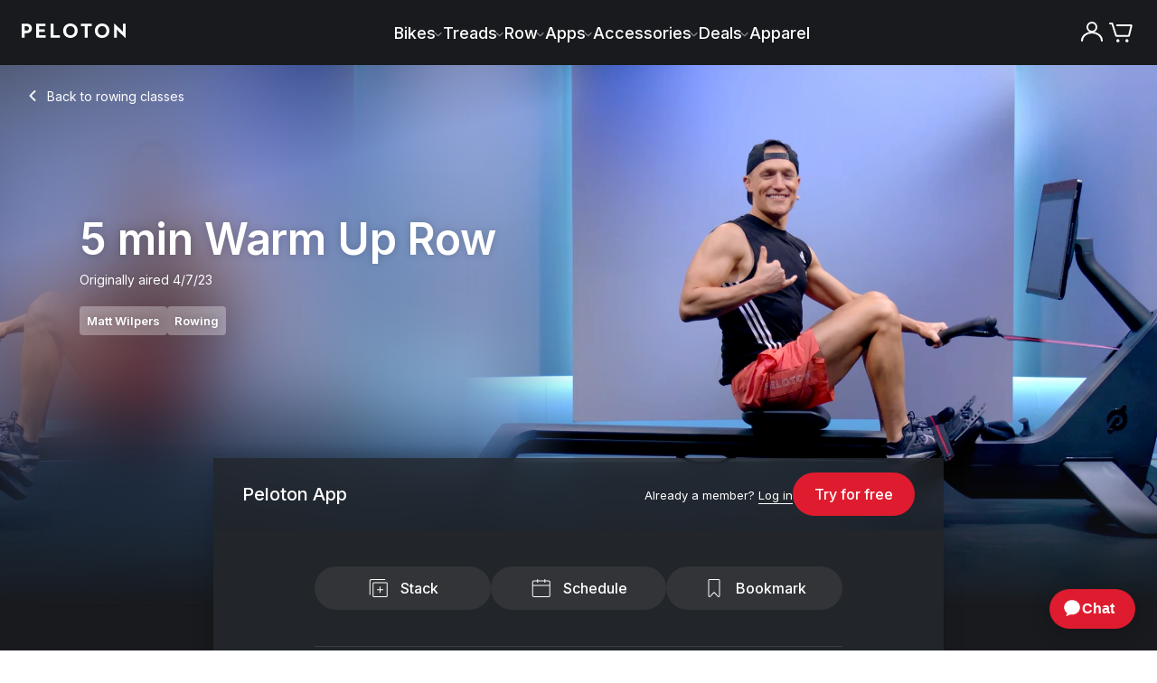

--- FILE ---
content_type: text/html; charset=utf-8
request_url: https://www.onepeloton.com/classes/rowing/5-min-warm-up-row-matt-wilpers-1680901200
body_size: 81881
content:
<!DOCTYPE html><html lang="en-US"><head><meta charSet="utf-8"/><meta name="viewport" content="width=device-width"/><link rel="preload" as="fetch" crossorigin="anonymous" href="https://www.onepeloton.com/api/pelo-content-entry-handler/en-US/7HIi2PeCwFsyW1gDnqtdop"/><link rel="preload" as="fetch" crossorigin="anonymous" href="https://www.onepeloton.com/api/page-builder-entry-handler/en-US/1uPQ7JcwuGGhb6YgtQUCrt"/><link rel="preload" as="fetch" crossorigin="anonymous" href="https://www.onepeloton.com/api/content-cache/entries/page-builder/en-US/1uPQ7JcwuGGhb6YgtQUCrt"/><title>5 Min Warm Up Row with Easy Effort and R&amp;B Music - Matt Wilpers</title><meta name="description" content="Wake up your muscles with Matt Wilpers in this 5-minute Warm Up Row. Class features R&amp;B music and includes Easy Effort to prepare you for your workout."/><meta name="keywords" content=""/><meta property="og:locale" content="en-US"/><link rel="canonical" href="https://www.onepeloton.com/classes/rowing/5-min-warm-up-row-matt-wilpers-1680901200"/><link rel="alternate" hrefLang="en-US" href="https://www.onepeloton.com/classes/rowing/5-min-warm-up-row-matt-wilpers-1680901200"/><link rel="alternate" hrefLang="en-GB" href="https://www.onepeloton.com/en-GB/classes/rowing/5-min-warm-up-row-matt-wilpers-1680901200"/><link rel="alternate" hrefLang="en-AU" href="https://www.onepeloton.com/en-AU/classes/rowing/5-min-warm-up-row-matt-wilpers-1680901200"/><link rel="alternate" hrefLang="en-CA" href="https://www.onepeloton.com/en-CA/classes/rowing/5-min-warm-up-row-matt-wilpers-1680901200"/><link rel="alternate" hrefLang="de-DE" href="https://www.onepeloton.com/de-DE/classes/rowing/5-min-warm-up-row-matt-wilpers-1680901200"/><link rel="alternate" hrefLang="x-default" href="https://www.onepeloton.com/classes/rowing/5-min-warm-up-row-matt-wilpers-1680901200"/><meta property="og:type" content="website"/><meta property="og:title" content="5 Min Warm Up Row with Easy Effort and R&amp;B Music - Matt Wilpers"/><meta property="og:description" content="Wake up your muscles with Matt Wilpers in this 5-minute Warm Up Row. Class features R&amp;B music and includes Easy Effort to prepare you for your workout."/><meta property="og:url" content="https://www.onepeloton.com/classes/rowing/5-min-warm-up-row-matt-wilpers-1680901200"/><meta property="og:image" content="https://res.cloudinary.com/peloton-cycle/image/fetch/dpr_2.0,f_auto,q_auto:good,w_400/https://s3.amazonaws.com/peloton-ride-images/e0067ed19db9611bca460ad3335624eaeb378588/img_1679570203_8b85bc37fab2493a885ba780c066fd39.png"/><meta name="next-head-count" content="21"/><script type="text/javascript">
        window.__promiseHooks = {};

        window.__promiseHooks.oneTrustLoaderPromise = new Promise((res, rej) => {
          window.jsonFeed = res;
        });

        window.__promiseHooks.optimizelyLoaderPromise = new Promise((res, rej) => {
          __promiseHooks.optimizelyLoaderPromiseResolve = res;
        });
      </script><script type="text/javascript">
          const optimizelyScript = document.createElement('script');
          optimizelyScript.type = 'text/javascript';
          optimizelyScript.async = '';
          optimizelyScript.id = 'optimizely-web-script';
          optimizelyScript.onload = () => {
            // resolve promise on load
            __promiseHooks.optimizelyLoaderPromiseResolve();
          };
          // set src after callbacks to ensure onload is called even when cached
          optimizelyScript.src = 'https://cdn.optimizely.com/js/4566010044.js';
          // insert at top of head
          document.head.insertBefore(optimizelyScript, document.head.firstChild);
        </script><meta charSet="utf-8"/><meta name="fragment" content="!"/><meta http-equiv="X-UA-Compatible" content="IE=edge"/><meta name="theme-color" content="#000000"/><link rel="shortcut icon" href="/favicon.png" media="(prefers-color-scheme: light)"/><link rel="shortcut icon" href="/favicon-light.png" media="(prefers-color-scheme: dark)"/><link rel="manifest" href="/manifest.json"/><meta property="twitter:site" content="@onepeloton"/><meta property="fb:pages" content="276454582447360"/><meta property="fb:app_id" content="492491817438833"/><meta name="google-translate-customization" content="6f442f5299d4fb33-6fabedf4c291478f-g65fdaf94bbb38d79-10"/><meta name="p:domain_verify" content="101b55ad18694aefbafa7f58026ba5d6"/><link rel="preconnect" href="https://fonts.gstatic.com" crossorigin="anonymous"/><link rel="preconnect" href="https://use.typekit.net" crossorigin="anonymous"/><link rel="preconnect" href="https://res.cloudinary.com" crossorigin="anonymous"/><link rel="preconnect" href="https://videos.ctfassets.net" crossorigin="anonymous"/><link rel="apple-touch-icon" href="/images/apple-touch-icon.png"/><link rel="apple-touch-icon" sizes="57x57" href="/images/apple-touch-icon-57.png"/><link rel="apple-touch-icon" sizes="76x76" href="/images/apple-touch-icon-76.png"/><link rel="apple-touch-icon" sizes="120x120" href="/images/apple-touch-icon-120.png"/><link rel="apple-touch-icon" sizes="128x128" href="/images/apple-touch-icon-128.png"/><link rel="apple-touch-icon" sizes="152x152" href="/images/apple-touch-icon-152.png"/><link rel="apple-touch-icon" sizes="180x180" href="/images/apple-touch-icon-180.png"/><link rel="apple-touch-icon" sizes="192x192" href="/images/apple-touch-icon-192.png"/><script src="https://maps.googleapis.com/maps/api/js?key=AIzaSyB-z-RAmJtSC9ENHeaF-ZEOkVkdkOdkZ7I&amp;libraries=places"></script><script type="text/javascript">function OptanonWrapper() {}</script><script type="text/javascript">
          if (window.localStorage && window.fetch) {
            // from https://developers.google.com/web/fundamentals/performance/user-centric-performance-metrics#load_abandonment
            window.__trackAbandons = () => {
              // Remove the listener so it only runs once.
              document.removeEventListener('visibilitychange', window.__trackAbandons);

              window.fetch('https://api.segment.io/v1/track', {
                method: 'POST',
                body: JSON.stringify({
                  anonymousId:
                    JSON.parse(window.localStorage.getItem('ajs_anonymous_id')) ||
                    '' + Math.random() * Math.pow(2, 52),
                  event: 'Load Abandoned',
                  properties: {
                    time: Math.round(performance.now()),
                    page: window.location.pathname,
                  },
                }),
                headers: {
                  'Content-Type': 'application/json',
                  Authorization: 'Basic ' + btoa('uVsMX4gpbvPnCfGtPffjBXqFeQktc5bp' + ':'),
                },
                credentials: 'include',
                keepalive: true,
              });
            };
            document.addEventListener('visibilitychange', window.__trackAbandons);
          }
          </script><script type="text/javascript">
            const isE2E = window.location.href.match('lit') || window.location.href.match('prod')
            if (!isE2E) {
              (function () {
                  const block = /measurement|linkedin|reddit|datadoghq|rum|stackadapt|adsystem|advertising|conversion|amplitude|analytics|tiktok|pinterest|doubleclick.net/i;
                  const isFidesBlock = window.Fides && (window.Fides.consent.marketing === false || window.Fides.consent.analytics === false);
                  const isGPCBlock = navigator.globalPrivacyControl === true;
                  // XHR
                  const _open = XMLHttpRequest.prototype.open;
                  XMLHttpRequest.prototype.open = function(method, url, ...rest) {
                    if ((isGPCBlock || isFidesBlock) && block.test(url)) {
                      this.__blocked = block.test(url);
                      this.__blocked_url = url;
                    }
                    return _open.call(this, method, url, ...rest);
                  };
                  const _send = XMLHttpRequest.prototype.send;
                  XMLHttpRequest.prototype.send = function(body) {
                    if (this.__blocked && (isGPCBlock || isFidesBlock)) {
                      // Prevent network call cleanly
                      try { this.abort(); } catch (_) {}
                      return; // no-op instead of sending
                    }
                    return _send.call(this, body);
                  };
                  window.toAppend = [];
                  // script injection
                  const _appendChild = Element.prototype.appendChild;
                  Element.prototype.appendChild = function(node){
                    try {
                      if ((window.Fides && window.Fides.consent.marketing || window.Fides.consent.analytics)) {
                        return _appendChild.call(this, node);
                      }
                      if (node.tagName === 'SCRIPT' && node.src && block.test(node.src)) {
                        window.toAppend.push(node);
                        return null;
                      }
                    } catch(_) {}
                    return _appendChild.call(this, node);
                  };
                })();
                var fidesSrc = 'https://cmp.onepeloton.com/fides.js' + '?property_id=' + 'FDS-UC6FD8' + '&';
                function insertFidesScript() {
                  var fidesPrefix = "fides_";
                  var searchParams = new URLSearchParams(location.search);
                  var fidesSearchParams = new URLSearchParams();
                  searchParams.forEach(function (value, key) {
                    if (key.startsWith(fidesPrefix)) {
                      fidesSearchParams.set(
                        key.replace(fidesPrefix, ""),
                        key === fidesPrefix + "cache_bust" ? Date.now().toString() : value
                      );
                    }
                  });

                  var src = fidesSrc + fidesSearchParams.toString();
                  var script = document.createElement("script");
                  script.async = false;
                  script.defer = false;
                  script.setAttribute("src", src);
                  script.setAttribute("id", "fides-js");
                  script.setAttribute("type", "text/javascript");
                  let retryCount = 0;
                  const maxRetries = 20;
                  const waitForAnalytics = setInterval(() => {
                    if (window.analytics) {
                      document.head.appendChild(script);
                      clearInterval(waitForAnalytics);
                    } else if (++retryCount >= maxRetries) {
                      clearInterval(waitForAnalytics);
                    }
                  }, 1000);
                }
                window.addEventListener('FidesReady', evt => {
                  const id = window.Fides?.experience?.experience_config?.id;
                  if (id) {
                    window.document.body.classList.add(id);
                  }
                  window.dispatchEvent(new CustomEvent('vendor:fides', { detail: 'fides' }));
                });
                window.addEventListener("FidesInitializing", function () { Fides.gtm(); });
                insertFidesScript();
            }
      </script><script type="text/javascript" class="optanon-category-C0002">
            (function(h,o,u,n,d) {
              h=h[d]=h[d]||{q:[],onReady:function(c){h.q.push(c)}}
              d=o.createElement(u);d.async=1;d.src=n
              n=o.getElementsByTagName(u)[0];n.parentNode.insertBefore(d,n)
            })(
              window,document,
              'script',
              ('https:' === document.location.protocol ? 'https://' : 'http://') + document.location.host + "/dd.js",
              'DD_RUM',
            ); 
            var sampleRateAppConfig = Number.parseInt(undefined) || 0;
            var sampleRate = window.navigator.userAgent.match(/HeadlessChrome|Prerender/)
              ? 0
              : sampleRateAppConfig;
            if (DD_RUM && DD_RUM.onReady) {
              DD_RUM.onReady(function() {
                var config = {
                  applicationId: 'd410086b-125a-4c4e-827a-76e0ac5ac591',
                  clientToken: 'pub61d267c2792aa455b002a59e01b73caf',
                  site: 'datadoghq.com',
                  service: 'www-nextjs',
                  env: 'production',
                  version: '822b6c6e31e13a8ed5782d3ea82f51e73829a1e0',
                  sessionSampleRate: sampleRate,
                  trackUserInteractions: true,
                  allowedTracingUrls: [
                    { match: /https:\/\/.*k8s\.onepeloton.*/, propagatorTypes: ['datadog'] },
                  ],
                };
                // TODO: figure out nginx rewrites for this proxy on DPs
                if (true) {
                  config.proxy = '/ddforward';
                }
                const waitForFides = setInterval(() => {
                  if (window.Fides?.initialized) {
                    if (window.Fides.consent.analytics) {
                      DD_RUM.init(config);
                      DD_RUM.setGlobalContextProperty('locale', 'en-US' ?? 'en-US');
                      clearInterval(waitForFides);
                    }
                  }
                }, 500);
              });
              window.__trackDDAbandons = () => {
                // Remove the listener so it only runs once.
                document.removeEventListener('visibilitychange', window.__trackDDAbandons);
                if (DD_RUM && DD_RUM.onReady) {
                  DD_RUM.onReady(function () {
                    DD_RUM.addAction('Load Abandoned');
                  });
                };
              };
              document.addEventListener('visibilitychange', window.__trackDDAbandons);
            };
          </script><link rel="preconnect" href="https://use.typekit.net" crossorigin /><link rel="preconnect" href="https://fonts.gstatic.com" crossorigin /><link rel="preload" href="/vc-ap-533a42/_next/static/css/706e79a094b4a8e8.css?dpl=dpl_HJJqkzbJRhzyxrGBvqzghoMKzt55" as="style"/><link rel="stylesheet" href="/vc-ap-533a42/_next/static/css/706e79a094b4a8e8.css?dpl=dpl_HJJqkzbJRhzyxrGBvqzghoMKzt55" data-n-p=""/><noscript data-n-css=""></noscript><script defer="" nomodule="" src="/vc-ap-533a42/_next/static/chunks/polyfills-42372ed130431b0a.js?dpl=dpl_HJJqkzbJRhzyxrGBvqzghoMKzt55" data-ot-ignore="true"></script><script defer="" src="/vc-ap-533a42/_next/static/chunks/%40optimizely.f4d9d708280a3020.js?dpl=dpl_HJJqkzbJRhzyxrGBvqzghoMKzt55" data-ot-ignore="true"></script><script defer="" src="/vc-ap-533a42/_next/static/chunks/46657.f2238adbcad682a0.js?dpl=dpl_HJJqkzbJRhzyxrGBvqzghoMKzt55" data-ot-ignore="true"></script><script defer="" src="/vc-ap-533a42/_next/static/chunks/52949.d83fbc5e4156ba0c.js?dpl=dpl_HJJqkzbJRhzyxrGBvqzghoMKzt55" data-ot-ignore="true"></script><script defer="" src="/vc-ap-533a42/_next/static/chunks/41080.83eed2976f8f6abf.js?dpl=dpl_HJJqkzbJRhzyxrGBvqzghoMKzt55" data-ot-ignore="true"></script><script src="/vc-ap-533a42/_next/static/chunks/webpack-03572ddd54f4acfe.js?dpl=dpl_HJJqkzbJRhzyxrGBvqzghoMKzt55" defer="" data-ot-ignore="true"></script><script src="/vc-ap-533a42/_next/static/chunks/framework-0106faf0c307a210.js?dpl=dpl_HJJqkzbJRhzyxrGBvqzghoMKzt55" defer="" data-ot-ignore="true"></script><script src="/vc-ap-533a42/_next/static/chunks/main-b4955ca3d242ba8f.js?dpl=dpl_HJJqkzbJRhzyxrGBvqzghoMKzt55" defer="" data-ot-ignore="true"></script><script src="/vc-ap-533a42/_next/static/chunks/pages/_app-0b8d0b07dd145356.js?dpl=dpl_HJJqkzbJRhzyxrGBvqzghoMKzt55" defer="" data-ot-ignore="true"></script><script src="/vc-ap-533a42/_next/static/chunks/2edb282b-5ef2aded43186ef0.js?dpl=dpl_HJJqkzbJRhzyxrGBvqzghoMKzt55" defer="" data-ot-ignore="true"></script><script src="/vc-ap-533a42/_next/static/chunks/7d55559a-44ad83c5a6f295dd.js?dpl=dpl_HJJqkzbJRhzyxrGBvqzghoMKzt55" defer="" data-ot-ignore="true"></script><script src="/vc-ap-533a42/_next/static/chunks/a29ae703-03c330339fa09c33.js?dpl=dpl_HJJqkzbJRhzyxrGBvqzghoMKzt55" defer="" data-ot-ignore="true"></script><script src="/vc-ap-533a42/_next/static/chunks/b96f54bd-811f9c2974bdbdef.js?dpl=dpl_HJJqkzbJRhzyxrGBvqzghoMKzt55" defer="" data-ot-ignore="true"></script><script src="/vc-ap-533a42/_next/static/chunks/37149-ae914d92acf4d2a7.js?dpl=dpl_HJJqkzbJRhzyxrGBvqzghoMKzt55" defer="" data-ot-ignore="true"></script><script src="/vc-ap-533a42/_next/static/chunks/4135-eeebf257a2b37174.js?dpl=dpl_HJJqkzbJRhzyxrGBvqzghoMKzt55" defer="" data-ot-ignore="true"></script><script src="/vc-ap-533a42/_next/static/chunks/51234-1482937553220a0b.js?dpl=dpl_HJJqkzbJRhzyxrGBvqzghoMKzt55" defer="" data-ot-ignore="true"></script><script src="/vc-ap-533a42/_next/static/chunks/19483-220070291b409ee9.js?dpl=dpl_HJJqkzbJRhzyxrGBvqzghoMKzt55" defer="" data-ot-ignore="true"></script><script src="/vc-ap-533a42/_next/static/chunks/69922-a1d7922f0da2252d.js?dpl=dpl_HJJqkzbJRhzyxrGBvqzghoMKzt55" defer="" data-ot-ignore="true"></script><script src="/vc-ap-533a42/_next/static/chunks/17347-991f4ae475e898a3.js?dpl=dpl_HJJqkzbJRhzyxrGBvqzghoMKzt55" defer="" data-ot-ignore="true"></script><script src="/vc-ap-533a42/_next/static/chunks/26930-044d4119dd9e51ec.js?dpl=dpl_HJJqkzbJRhzyxrGBvqzghoMKzt55" defer="" data-ot-ignore="true"></script><script src="/vc-ap-533a42/_next/static/chunks/86905-ae69afc7e48b3c97.js?dpl=dpl_HJJqkzbJRhzyxrGBvqzghoMKzt55" defer="" data-ot-ignore="true"></script><script src="/vc-ap-533a42/_next/static/chunks/37487-00b43859eca8e234.js?dpl=dpl_HJJqkzbJRhzyxrGBvqzghoMKzt55" defer="" data-ot-ignore="true"></script><script src="/vc-ap-533a42/_next/static/chunks/56140-9d751c5f47b00fa9.js?dpl=dpl_HJJqkzbJRhzyxrGBvqzghoMKzt55" defer="" data-ot-ignore="true"></script><script src="/vc-ap-533a42/_next/static/chunks/910-c1dbc71435cc31dd.js?dpl=dpl_HJJqkzbJRhzyxrGBvqzghoMKzt55" defer="" data-ot-ignore="true"></script><script src="/vc-ap-533a42/_next/static/chunks/3462-a61edebfb9a71cd8.js?dpl=dpl_HJJqkzbJRhzyxrGBvqzghoMKzt55" defer="" data-ot-ignore="true"></script><script src="/vc-ap-533a42/_next/static/chunks/81986-df5717c7510c1a99.js?dpl=dpl_HJJqkzbJRhzyxrGBvqzghoMKzt55" defer="" data-ot-ignore="true"></script><script src="/vc-ap-533a42/_next/static/chunks/pages/classes/%5B...slugs%5D-115bfa399cb4bf67.js?dpl=dpl_HJJqkzbJRhzyxrGBvqzghoMKzt55" defer="" data-ot-ignore="true"></script><script src="/vc-ap-533a42/_next/static/vc-ap-533a42-MTjw51EcSI7yK6sf1IPpV/_buildManifest.js?dpl=dpl_HJJqkzbJRhzyxrGBvqzghoMKzt55" defer="" data-ot-ignore="true"></script><script src="/vc-ap-533a42/_next/static/vc-ap-533a42-MTjw51EcSI7yK6sf1IPpV/_ssgManifest.js?dpl=dpl_HJJqkzbJRhzyxrGBvqzghoMKzt55" defer="" data-ot-ignore="true"></script><style data-styled="" data-styled-version="5.3.6">html,body,div,span,applet,object,iframe,h1,h2,h3,h4,h5,h6,p,blockquote,pre,a,abbr,acronym,address,big,cite,code,del,dfn,em,img,ins,kbd,q,s,samp,small,strike,strong,sub,sup,tt,var,b,u,i,center,dl,dt,dd,ol,ul,li,fieldset,form,label,legend,table,caption,tbody,tfoot,thead,tr,th,td,article,aside,canvas,details,embed,figure,figcaption,footer,header,hgroup,menu,nav,output,ruby,section,summary,time,mark,audio,video{margin:0;padding:0;border:0;font-size:100%;font:inherit;vertical-align:baseline;}/*!sc*/
article,aside,details,figcaption,figure,footer,header,hgroup,menu,nav,section{display:block;}/*!sc*/
body{line-height:1;}/*!sc*/
ol,ul{list-style:none;}/*!sc*/
blockquote,q{quotes:none;}/*!sc*/
blockquote:before,blockquote:after,q:before,q:after{content:'';content:none;}/*!sc*/
table{border-collapse:collapse;border-spacing:0;}/*!sc*/
b,strong{font-weight:500;}/*!sc*/
i,em{font-style:italic;}/*!sc*/
*,*:before,*:after{box-sizing:border-box;}/*!sc*/
a{color:inherit;cursor:pointer;-webkit-text-decoration:none;text-decoration:none;}/*!sc*/
a:hover{-webkit-text-decoration:none;text-decoration:none;}/*!sc*/
button,input{-webkit-appearance:none;-moz-appearance:none;appearance:none;background:none;border-radius:0;border:0;color:inherit;font-size:inherit;font-family:inherit;margin:0;overflow:visible;padding:0;text-align:left;}/*!sc*/
button:[type="button"],input:[type="button"],button:[type="submit"],input:[type="submit"]{cursor:pointer;}/*!sc*/
button[data-focus-method='mouse'],input[data-focus-method='mouse'],button[data-focus-method='touch'],input[data-focus-method='touch']{outline:none;}/*!sc*/
hr{margin:0;}/*!sc*/
[tabindex="-1"]:focus{outline:none;}/*!sc*/
html,body,#root{height:100%;}/*!sc*/
.wf-loading *{opacity:0;-webkit-animation-play-state:paused !important;animation-play-state:paused !important;}/*!sc*/
html{-webkit-text-size-adjust:100%;}/*!sc*/
body{font-family:'Inter',sans-serif;font-weight:300;line-height:27px;color:#181a1d;-webkit-font-smoothing:antialiased;}/*!sc*/
body a,body button,body [role='button'],body [type='button'],body [type='submit']{cursor:pointer;}/*!sc*/
#root{float:left;width:100%;}/*!sc*/
.zopim{-webkit-transition-property:all;transition-property:all;-webkit-transition-duration:250ms;transition-duration:250ms;-webkit-transition-timing-function:ease;transition-timing-function:ease;}/*!sc*/
[data-test-id='ChatWidgetWindow'],[data-test-id='ChatWidgetMobileWindow']{z-index:90003 !important;}/*!sc*/
[data-test-id='ChatWidgetButton'],[data-test-id='ChatWidgetMobileButton']{z-index:90003 !important;}/*!sc*/
[data-test-id='ChatWidgetUnreadCountBadge'],[data-test-id='ChatWidgetMobileUnreadCountBadge']{z-index:90004 !important;}/*!sc*/
[data-test-id='ChatWidgetNotification'],[data-test-id='ChatWidgetMobileNotification']{z-index:90005 !important;}/*!sc*/
data-styled.g1[id="sc-global-hLCfex1"]{content:"sc-global-hLCfex1,"}/*!sc*/
.bvUoNw{overflow:visible;}/*!sc*/
data-styled.g3[id="AsyncIcon__StyledIcon-design-system__sc-9oyiwf-0"]{content:"bvUoNw,"}/*!sc*/
[data-whatintent='keyboard'] .ds__input:focus-within{box-shadow:0 0 0 2px #84B6E1;}/*!sc*/
[data-whatintent='keyboard'] .ds__checkbox:focus-within .visible-input{box-shadow:0 0 0 2px #84B6E1;}/*!sc*/
[data-whatintent='keyboard'] .ds__link:focus{outline:2px solid #84B6E1;outline-offset:4px;border-radius:4px;}/*!sc*/
data-styled.g4[id="sc-global-iLIxXf1"]{content:"sc-global-iLIxXf1,"}/*!sc*/
.jNtPCj{font-family:"Inter",sans-serif;-webkit-letter-spacing:0.01875rem;-moz-letter-spacing:0.01875rem;-ms-letter-spacing:0.01875rem;letter-spacing:0.01875rem;font-weight:400;font-size:18px;-webkit-letter-spacing:0px;-moz-letter-spacing:0px;-ms-letter-spacing:0px;letter-spacing:0px;line-height:150%;display:block;font-size:1.125rem;}/*!sc*/
@media (min-width:768px){.jNtPCj{font-size:1.25rem;}}/*!sc*/
.jNtPCj strong{font-weight:600;}/*!sc*/
.jNtPCj em{font-style:italic;}/*!sc*/
.jNtPCj a,.jNtPCj u{-webkit-transition:color 0.15s ease-in-out;transition:color 0.15s ease-in-out;-webkit-text-decoration:underline;text-decoration:underline;}/*!sc*/
.jNtPCj a:hover,.jNtPCj u:hover{color:#65666A;}/*!sc*/
.jNtPCj sup{font-size:small;vertical-align:super;}/*!sc*/
data-styled.g5[id="Body__StyledBody-design-system__sc-8gsxju-0"]{content:"jNtPCj,"}/*!sc*/
.ebNhrE{font-family:"Inter",sans-serif;font-weight:600;line-height:130%;-webkit-letter-spacing:-0.0125rem;-moz-letter-spacing:-0.0125rem;-ms-letter-spacing:-0.0125rem;letter-spacing:-0.0125rem;display:block;color:#FFFFFF;font-size:2rem;}/*!sc*/
@media (min-width:768px){.ebNhrE{font-size:2.625rem;}}/*!sc*/
@media (min-width:1024px){.ebNhrE{font-size:3rem;}}/*!sc*/
data-styled.g6[id="Headline__StyledHeadline-design-system__sc-ex1nuu-0"]{content:"ebNhrE,"}/*!sc*/
.ekmFRH{font-family:"Inter",sans-serif !important;font-size:14px;font-weight:500;line-height:130%;-webkit-letter-spacing:0;-moz-letter-spacing:0;-ms-letter-spacing:0;letter-spacing:0;display:block;color:#FFFFFF;font-size:1rem;}/*!sc*/
@media (min-width:768px){.ekmFRH{font-size:1.125rem;}}/*!sc*/
.bLURpT{font-family:"Inter",sans-serif !important;font-size:14px;font-weight:500;line-height:130%;-webkit-letter-spacing:0;-moz-letter-spacing:0;-ms-letter-spacing:0;letter-spacing:0;display:block;font-size:1rem;}/*!sc*/
@media (min-width:768px){.bLURpT{font-size:1.125rem;}}/*!sc*/
.gdGAGe{font-family:"Inter",sans-serif !important;font-size:14px;font-weight:500;line-height:130%;-webkit-letter-spacing:0;-moz-letter-spacing:0;-ms-letter-spacing:0;letter-spacing:0;display:block;color:#FFFFFF;font-size:1.125rem;}/*!sc*/
@media (min-width:768px){.gdGAGe{font-size:1.25rem;}}/*!sc*/
.jMatYW{font-family:"Inter",sans-serif !important;font-size:14px;font-weight:500;line-height:130%;-webkit-letter-spacing:0;-moz-letter-spacing:0;-ms-letter-spacing:0;letter-spacing:0;display:block;color:#A8ACB1;font-size:0.875rem;}/*!sc*/
@media (min-width:768px){.jMatYW{font-size:1rem;}}/*!sc*/
.bVltty{font-family:"Inter",sans-serif !important;font-size:14px;font-weight:500;line-height:130%;-webkit-letter-spacing:0;-moz-letter-spacing:0;-ms-letter-spacing:0;letter-spacing:0;display:block;font-size:0.875rem;}/*!sc*/
@media (min-width:768px){.bVltty{font-size:1rem;}}/*!sc*/
data-styled.g8[id="Eyebrow__StyledEyebrow-design-system__sc-scrajo-0"]{content:"ekmFRH,bLURpT,gdGAGe,jMatYW,bVltty,"}/*!sc*/
.jRUVNy{font-family:"Inter",sans-serif;font-size:13px;display:inline-block;font-weight:400;font-size:0.8125rem;line-height:1.231;}/*!sc*/
.jRUVNy strong{font-weight:600;}/*!sc*/
.jRUVNy em{font-style:italic;}/*!sc*/
.jRUVNy a,.jRUVNy u{-webkit-transition:color 0.15s ease-in-out;transition:color 0.15s ease-in-out;-webkit-text-decoration:underline;text-decoration:underline;}/*!sc*/
.jRUVNy a:hover,.jRUVNy u:hover{color:#65666A;}/*!sc*/
.jRUVNy sup{font-size:small;vertical-align:super;}/*!sc*/
.mzZAk{font-family:"Inter",sans-serif;font-size:13px;display:inline-block;font-weight:400;font-size:0.875rem;line-height:1.714;}/*!sc*/
.mzZAk strong{font-weight:600;}/*!sc*/
.mzZAk em{font-style:italic;}/*!sc*/
.mzZAk a,.mzZAk u{-webkit-transition:color 0.15s ease-in-out;transition:color 0.15s ease-in-out;-webkit-text-decoration:underline;text-decoration:underline;}/*!sc*/
.mzZAk a:hover,.mzZAk u:hover{color:#65666A;}/*!sc*/
.mzZAk sup{font-size:small;vertical-align:super;}/*!sc*/
.eVXYEU{font-family:"Inter",sans-serif;font-size:13px;display:inline-block;color:#FFFFFF;font-weight:400;font-size:0.875rem;line-height:1.714;}/*!sc*/
.eVXYEU strong{font-weight:600;}/*!sc*/
.eVXYEU em{font-style:italic;}/*!sc*/
.eVXYEU a,.eVXYEU u{-webkit-transition:color 0.15s ease-in-out;transition:color 0.15s ease-in-out;-webkit-text-decoration:underline;text-decoration:underline;}/*!sc*/
.eVXYEU a:hover,.eVXYEU u:hover{color:#65666A;}/*!sc*/
.eVXYEU sup{font-size:small;vertical-align:super;}/*!sc*/
.fNvLNy{font-family:"Inter",sans-serif;font-size:13px;display:inline-block;color:white;font-weight:400;font-size:0.8125rem;line-height:1.231;}/*!sc*/
.fNvLNy strong{font-weight:600;}/*!sc*/
.fNvLNy em{font-style:italic;}/*!sc*/
.fNvLNy a,.fNvLNy u{-webkit-transition:color 0.15s ease-in-out;transition:color 0.15s ease-in-out;-webkit-text-decoration:underline;text-decoration:underline;}/*!sc*/
.fNvLNy a:hover,.fNvLNy u:hover{color:#65666A;}/*!sc*/
.fNvLNy sup{font-size:small;vertical-align:super;}/*!sc*/
.hqybar{font-family:"Inter",sans-serif;font-size:13px;display:inline-block;text-align:right;color:#FFFFFF;font-weight:400;font-size:0.875rem;line-height:1.714;}/*!sc*/
.hqybar strong{font-weight:600;}/*!sc*/
.hqybar em{font-style:italic;}/*!sc*/
.hqybar a,.hqybar u{-webkit-transition:color 0.15s ease-in-out;transition:color 0.15s ease-in-out;-webkit-text-decoration:underline;text-decoration:underline;}/*!sc*/
.hqybar a:hover,.hqybar u:hover{color:#65666A;}/*!sc*/
.hqybar sup{font-size:small;vertical-align:super;}/*!sc*/
data-styled.g9[id="Label__StyledLabel-design-system__sc-1m4s9kl-0"]{content:"jRUVNy,mzZAk,eVXYEU,fNvLNy,hqybar,"}/*!sc*/
.kfqDiW{font-family:"Inter",sans-serif;font-size:13px;font-weight:300;-webkit-letter-spacing:0;-moz-letter-spacing:0;-ms-letter-spacing:0;letter-spacing:0;line-height:1.53;display:inline-block;font-size:0.8125rem;line-height:1.25rem;}/*!sc*/
.kfqDiW strong{font-weight:600;}/*!sc*/
.kfqDiW em{font-style:italic;}/*!sc*/
.kfqDiW a,.kfqDiW u{-webkit-transition:color 0.15s ease-in-out;transition:color 0.15s ease-in-out;-webkit-text-decoration:underline;text-decoration:underline;}/*!sc*/
.kfqDiW a:hover,.kfqDiW u:hover{color:#65666A;}/*!sc*/
.kfqDiW sup{font-size:small;vertical-align:super;}/*!sc*/
.dqCRPi{font-family:"Inter",sans-serif;font-size:13px;font-weight:300;-webkit-letter-spacing:0;-moz-letter-spacing:0;-ms-letter-spacing:0;letter-spacing:0;line-height:1.53;display:inline-block;font-size:0.75rem;line-height:1.25rem;}/*!sc*/
.dqCRPi strong{font-weight:600;}/*!sc*/
.dqCRPi em{font-style:italic;}/*!sc*/
.dqCRPi a,.dqCRPi u{-webkit-transition:color 0.15s ease-in-out;transition:color 0.15s ease-in-out;-webkit-text-decoration:underline;text-decoration:underline;}/*!sc*/
.dqCRPi a:hover,.dqCRPi u:hover{color:#65666A;}/*!sc*/
.dqCRPi sup{font-size:small;vertical-align:super;}/*!sc*/
.dEcVjE{font-family:"Inter",sans-serif;font-size:13px;font-weight:300;-webkit-letter-spacing:0;-moz-letter-spacing:0;-ms-letter-spacing:0;letter-spacing:0;line-height:1.53;display:inline-block;color:#FFFFFF;font-size:0.875rem;line-height:1.5rem;}/*!sc*/
.dEcVjE strong{font-weight:600;}/*!sc*/
.dEcVjE em{font-style:italic;}/*!sc*/
.dEcVjE a,.dEcVjE u{-webkit-transition:color 0.15s ease-in-out;transition:color 0.15s ease-in-out;-webkit-text-decoration:underline;text-decoration:underline;}/*!sc*/
.dEcVjE a:hover,.dEcVjE u:hover{color:#65666A;}/*!sc*/
.dEcVjE sup{font-size:small;vertical-align:super;}/*!sc*/
.iNiPpo{font-family:"Inter",sans-serif;font-size:13px;font-weight:300;-webkit-letter-spacing:0;-moz-letter-spacing:0;-ms-letter-spacing:0;letter-spacing:0;line-height:1.53;display:inline-block;color:#A8ACB1;font-size:0.875rem;line-height:1.5rem;}/*!sc*/
.iNiPpo strong{font-weight:600;}/*!sc*/
.iNiPpo em{font-style:italic;}/*!sc*/
.iNiPpo a,.iNiPpo u{-webkit-transition:color 0.15s ease-in-out;transition:color 0.15s ease-in-out;-webkit-text-decoration:underline;text-decoration:underline;}/*!sc*/
.iNiPpo a:hover,.iNiPpo u:hover{color:#65666A;}/*!sc*/
.iNiPpo sup{font-size:small;vertical-align:super;}/*!sc*/
.gOtgqK{font-family:"Inter",sans-serif;font-size:13px;font-weight:300;-webkit-letter-spacing:0;-moz-letter-spacing:0;-ms-letter-spacing:0;letter-spacing:0;line-height:1.53;display:block;font-size:0.8125rem;line-height:1.25rem;}/*!sc*/
.gOtgqK strong{font-weight:600;}/*!sc*/
.gOtgqK em{font-style:italic;}/*!sc*/
.gOtgqK a,.gOtgqK u{-webkit-transition:color 0.15s ease-in-out;transition:color 0.15s ease-in-out;-webkit-text-decoration:underline;text-decoration:underline;}/*!sc*/
.gOtgqK a:hover,.gOtgqK u:hover{color:#65666A;}/*!sc*/
.gOtgqK sup{font-size:small;vertical-align:super;}/*!sc*/
data-styled.g10[id="Support__StyledSupport-design-system__sc-1v46s2d-0"]{content:"kfqDiW,dqCRPi,dEcVjE,iNiPpo,gOtgqK,"}/*!sc*/
.cqppOE{display:block;width:100%;}/*!sc*/
.hbCjyB{width:100%;min-width:196px;max-width:262px;padding:0 15px 0 0;text-align:right;}/*!sc*/
@media (min-width:0px){.hbCjyB{display:none;}}/*!sc*/
@media (min-width:1024px){.hbCjyB{display:-webkit-box;display:-webkit-flex;display:-ms-flexbox;display:flex;}}/*!sc*/
.gUYXBW{display:block;background-color:#FFFFFF;width:100%;margin-inline:auto;}/*!sc*/
@media (min-width:0px){.gUYXBW{padding-inline:1.5rem;}}/*!sc*/
@media (min-width:768px){.gUYXBW{padding-inline:3rem;}}/*!sc*/
@media (min-width:0px){.gUYXBW{padding-block:1rem 1.5rem;}}/*!sc*/
@media (min-width:768px){.gUYXBW{padding-block:2rem 0;}}/*!sc*/
data-styled.g12[id="Container__StyledContainer-design-system__sc-1l0wzxx-0"]{content:"cqppOE,hbCjyB,gUYXBW,"}/*!sc*/
.gZiYUp{display:-webkit-box;display:-webkit-flex;display:-ms-flexbox;display:flex;position:-webkit-sticky;position:sticky;-webkit-box-pack:justify;-webkit-justify-content:space-between;-ms-flex-pack:justify;justify-content:space-between;-webkit-align-items:center;-webkit-box-align:center;-ms-flex-align:center;align-items:center;}/*!sc*/
@media (min-width:0px){.gZiYUp{padding:0 1rem;}}/*!sc*/
@media (min-width:768px){.gZiYUp{padding:0 1.5rem;}}/*!sc*/
@media (min-width:1024px){.gZiYUp{padding:0 2rem;}}/*!sc*/
.kvAahk{display:-webkit-box;display:-webkit-flex;display:-ms-flexbox;display:flex;-webkit-box-pack:end;-webkit-justify-content:flex-end;-ms-flex-pack:end;justify-content:flex-end;-webkit-align-items:center;-webkit-box-align:center;-ms-flex-align:center;align-items:center;-webkit-box-flex:1;-webkit-flex-grow:1;-ms-flex-positive:1;flex-grow:1;}/*!sc*/
.eSkHgu{display:-webkit-box;display:-webkit-flex;display:-ms-flexbox;display:flex;-webkit-box-pack:justify;-webkit-justify-content:space-between;-ms-flex-pack:justify;justify-content:space-between;-webkit-align-items:center;-webkit-box-align:center;-ms-flex-align:center;align-items:center;}/*!sc*/
.hPqrUt{display:-webkit-box;display:-webkit-flex;display:-ms-flexbox;display:flex;gap:1rem;-webkit-box-pack:justify;-webkit-justify-content:space-between;-ms-flex-pack:justify;justify-content:space-between;-webkit-align-items:center;-webkit-box-align:center;-ms-flex-align:center;align-items:center;}/*!sc*/
.kqUnSA{display:-webkit-box;display:-webkit-flex;display:-ms-flexbox;display:flex;-webkit-flex-direction:row;-ms-flex-direction:row;flex-direction:row;-webkit-align-items:center;-webkit-box-align:center;-ms-flex-align:center;align-items:center;}/*!sc*/
@media (min-width:0px){.kqUnSA{gap:0.5rem;}}/*!sc*/
@media (min-width:768px){.kqUnSA{gap:1rem;}}/*!sc*/
@media (min-width:0px){.kqUnSA{-webkit-box-pack:justify;-webkit-justify-content:space-between;-ms-flex-pack:justify;justify-content:space-between;}}/*!sc*/
@media (min-width:768px){.kqUnSA{-webkit-box-pack:justify;-webkit-justify-content:space-between;-ms-flex-pack:justify;justify-content:space-between;}}/*!sc*/
.ctWqMk{display:-webkit-box;display:-webkit-flex;display:-ms-flexbox;display:flex;padding:0.5rem;}/*!sc*/
.fAJZnh{display:-webkit-box;display:-webkit-flex;display:-ms-flexbox;display:flex;gap:1rem;-webkit-flex-direction:column;-ms-flex-direction:column;flex-direction:column;-webkit-align-items:center;-webkit-box-align:center;-ms-flex-align:center;align-items:center;}/*!sc*/
.JqNjG{display:-webkit-box;display:-webkit-flex;display:-ms-flexbox;display:flex;-webkit-flex-direction:column;-ms-flex-direction:column;flex-direction:column;}/*!sc*/
@media (min-width:0px){.JqNjG{gap:1.5rem;}}/*!sc*/
@media (min-width:1024px){.JqNjG{gap:2rem;}}/*!sc*/
.bfVsjy{display:-webkit-box;display:-webkit-flex;display:-ms-flexbox;display:flex;gap:1rem;-webkit-flex-direction:column;-ms-flex-direction:column;flex-direction:column;}/*!sc*/
.jagsGi{display:-webkit-box;display:-webkit-flex;display:-ms-flexbox;display:flex;gap:1rem;-webkit-align-items:center;-webkit-box-align:center;-ms-flex-align:center;align-items:center;}/*!sc*/
.vlqeq{display:-webkit-box;display:-webkit-flex;display:-ms-flexbox;display:flex;min-width:0;-webkit-flex-direction:column;-ms-flex-direction:column;flex-direction:column;}/*!sc*/
.iwoCMN{display:-webkit-box;display:-webkit-flex;display:-ms-flexbox;display:flex;}/*!sc*/
@media (min-width:0px){.iwoCMN{gap:0.125rem;}}/*!sc*/
@media (min-width:768px){.iwoCMN{gap:1rem;}}/*!sc*/
@media (min-width:0px){.iwoCMN{-webkit-flex-direction:column;-ms-flex-direction:column;flex-direction:column;}}/*!sc*/
@media (min-width:768px){.iwoCMN{-webkit-flex-direction:row;-ms-flex-direction:row;flex-direction:row;}}/*!sc*/
@media (min-width:0px){.iwoCMN{-webkit-align-items:start;-webkit-box-align:start;-ms-flex-align:start;align-items:start;}}/*!sc*/
@media (min-width:768px){.iwoCMN{-webkit-align-items:center;-webkit-box-align:center;-ms-flex-align:center;align-items:center;}}/*!sc*/
.jCAtch{display:-webkit-box;display:-webkit-flex;display:-ms-flexbox;display:flex;gap:1rem;}/*!sc*/
data-styled.g14[id="Flex__StyledFlex-design-system__sc-42eftp-0"]{content:"gZiYUp,kvAahk,eSkHgu,hPqrUt,kqUnSA,ctWqMk,fAJZnh,JqNjG,bfVsjy,jagsGi,vlqeq,iwoCMN,jCAtch,"}/*!sc*/
.fEjXOH{color:#181A1D;-webkit-text-decoration:none !important;text-decoration:none !important;display:inline-block;position:relative;-webkit-transition:color 0.15s ease-in-out;transition:color 0.15s ease-in-out;font-size:15px;line-height:16px;}/*!sc*/
@media (min-width:768px){.fEjXOH{font-size:16px;}}/*!sc*/
@media (min-width:1024px){.fEjXOH{font-size:16px;}}/*!sc*/
@media (min-width:768px){.fEjXOH{line-height:20px;}}/*!sc*/
@media (min-width:1024px){.fEjXOH{line-height:20px;}}/*!sc*/
.fEjXOH span{font-size:15px;line-height:16px;}/*!sc*/
@media (min-width:768px){.fEjXOH span{font-size:16px;}}/*!sc*/
@media (min-width:1024px){.fEjXOH span{font-size:16px;}}/*!sc*/
@media (min-width:768px){.fEjXOH span{line-height:20px;}}/*!sc*/
@media (min-width:1024px){.fEjXOH span{line-height:20px;}}/*!sc*/
.fEjXOH:hover{color:#65666A;}/*!sc*/
.fEjXOH:focus{outline:none;}/*!sc*/
.ljoArZ{color:#181A1D;-webkit-text-decoration:none !important;text-decoration:none !important;display:inline-block;position:relative;-webkit-transition:color 0.15s ease-in-out;transition:color 0.15s ease-in-out;font-size:14px;line-height:16px;}/*!sc*/
@media (min-width:768px){.ljoArZ{font-size:15px;}}/*!sc*/
@media (min-width:1024px){.ljoArZ{font-size:15px;}}/*!sc*/
@media (min-width:768px){.ljoArZ{line-height:16px;}}/*!sc*/
@media (min-width:1024px){.ljoArZ{line-height:16px;}}/*!sc*/
.ljoArZ span{font-weight:400;font-size:14px;line-height:16px;}/*!sc*/
@media (min-width:768px){.ljoArZ span{font-size:15px;}}/*!sc*/
@media (min-width:1024px){.ljoArZ span{font-size:15px;}}/*!sc*/
@media (min-width:768px){.ljoArZ span{line-height:16px;}}/*!sc*/
@media (min-width:1024px){.ljoArZ span{line-height:16px;}}/*!sc*/
.ljoArZ::after{content:'';display:block;height:1px;background-color:currentColor;margin-top:1px;}/*!sc*/
@media (min-width:768px){.ljoArZ::after{margin-top:1px;}}/*!sc*/
@media (min-width:1024px){.ljoArZ::after{margin-top:1px;}}/*!sc*/
.ljoArZ:hover{color:#65666A;}/*!sc*/
.ljoArZ:focus{outline:none;}/*!sc*/
.iAsVrl{color:#181A1D;-webkit-text-decoration:none !important;text-decoration:none !important;display:inline-block;position:relative;-webkit-transition:color 0.15s ease-in-out;transition:color 0.15s ease-in-out;font-size:15px;line-height:16px;}/*!sc*/
@media (min-width:768px){.iAsVrl{font-size:16px;}}/*!sc*/
@media (min-width:1024px){.iAsVrl{font-size:16px;}}/*!sc*/
@media (min-width:768px){.iAsVrl{line-height:20px;}}/*!sc*/
@media (min-width:1024px){.iAsVrl{line-height:20px;}}/*!sc*/
.iAsVrl span{font-size:15px;line-height:16px;}/*!sc*/
@media (min-width:768px){.iAsVrl span{font-size:16px;}}/*!sc*/
@media (min-width:1024px){.iAsVrl span{font-size:16px;}}/*!sc*/
@media (min-width:768px){.iAsVrl span{line-height:20px;}}/*!sc*/
@media (min-width:1024px){.iAsVrl span{line-height:20px;}}/*!sc*/
.iAsVrl::after{content:'';display:block;height:1px;background-color:currentColor;margin-top:2px;}/*!sc*/
@media (min-width:768px){.iAsVrl::after{margin-top:2px;}}/*!sc*/
@media (min-width:1024px){.iAsVrl::after{margin-top:2px;}}/*!sc*/
.iAsVrl:hover{color:#65666A;}/*!sc*/
.iAsVrl:focus{outline:none;}/*!sc*/
data-styled.g25[id="Link__StyledLink-design-system__sc-rhf0w1-0"]{content:"fEjXOH,ljoArZ,iAsVrl,"}/*!sc*/
.LXBHX{display:inline-block;height:100%;width:100%;object-fit:cover;}/*!sc*/
.LXBHX > div,.LXBHX video,.LXBHX img,.LXBHX picture{height:100%;width:100%;object-fit:inherit;vertical-align:middle;}/*!sc*/
.eKnBFz{display:inline-block;height:48px;width:48px;object-fit:cover;}/*!sc*/
.eKnBFz > div,.eKnBFz video,.eKnBFz img,.eKnBFz picture{height:100%;width:100%;object-fit:inherit;vertical-align:middle;}/*!sc*/
.dwPzCi{display:inline-block;height:24px;width:24px;object-fit:contain;}/*!sc*/
.dwPzCi > div,.dwPzCi video,.dwPzCi img,.dwPzCi picture{height:100%;width:100%;object-fit:inherit;vertical-align:middle;}/*!sc*/
data-styled.g41[id="Media__Container-design-system__sc-10mq0np-0"]{content:"LXBHX,eKnBFz,dwPzCi,"}/*!sc*/
.iLGaXq{display:-webkit-inline-box;display:-webkit-inline-flex;display:-ms-inline-flexbox;display:inline-flex;height:16px;pointer-events:none;}/*!sc*/
data-styled.g63[id="Tooltip__OuterContainer-design-system__sc-5x7vgn-0"]{content:"iLGaXq,"}/*!sc*/
.dDBeID{cursor:pointer;display:inline-block;pointer-events:all;}/*!sc*/
.dDBeID > svg{vertical-align:top;}/*!sc*/
data-styled.g66[id="Tooltip__TriggerContainer-design-system__sc-5x7vgn-3"]{content:"dDBeID,"}/*!sc*/
.kRkyCo.kRkyCo{line-height:normal;font-weight:normal;-webkit-font-smoothing:auto;-webkit-appearance:auto;-moz-appearance:auto;appearance:auto;background:none;color:auto;-webkit-align-items:center;-webkit-box-align:center;-ms-flex-align:center;align-items:center;background-color:#DF1C2F;cursor:pointer;display:-webkit-inline-box;display:-webkit-inline-flex;display:-ms-inline-flexbox;display:inline-flex;-webkit-box-pack:center;-webkit-justify-content:center;-ms-flex-pack:center;justify-content:center;position:relative;-webkit-transition:all 0.15s ease-in-out;transition:all 0.15s ease-in-out;-webkit-user-select:none;-moz-user-select:none;-ms-user-select:none;user-select:none;vertical-align:middle;border-color:#DF1C2F;border-radius:20px;border-style:solid;border-width:2px;height:40px;width:auto;padding:0 calc(1.5rem - 2px);margin:0.5rem 0;font-family:"Inter",sans-serif !important;font-size:14px;font-weight:500;line-height:130%;-webkit-letter-spacing:0;-moz-letter-spacing:0;-ms-letter-spacing:0;letter-spacing:0;font-size:16px;color:#FFFFFF;text-align:center;-webkit-text-decoration:none;text-decoration:none;outline:none;box-shadow:0 0 0 0 transparent;}/*!sc*/
.kRkyCo.kRkyCo:hover:not(:disabled){background-color:#D00C2A;border-color:#D00C2A;}/*!sc*/
.kRkyCo.kRkyCo:disabled,.kRkyCo.kRkyCo.isDisabled{cursor:not-allowed;pointer-events:none;}/*!sc*/
.kRkyCo.kRkyCo:not(.isLoading):disabled,.kRkyCo.kRkyCo:not(.isLoading).isDisabled{background-color:#E4E6E7;border-color:#E4E6E7;color:#222529;}/*!sc*/
.kRkyCo.kRkyCo:not(.isLoading):disabled svg,.kRkyCo.kRkyCo:not(.isLoading).isDisabled svg{fill:#222529;}/*!sc*/
.kRkyCo.kRkyCo svg{-webkit-transition:all 0.15s ease-in-out;transition:all 0.15s ease-in-out;fill:#FFFFFF;}/*!sc*/
.kRkyCo.kRkyCo svg.icon-before{margin-right:0.75rem;}/*!sc*/
.kRkyCo.kRkyCo svg.icon-after{margin-left:0.75rem;}/*!sc*/
.kRkyCo.kRkyCo > *:not(svg,a){-webkit-align-items:center;-webkit-box-align:center;-ms-flex-align:center;align-items:center;bottom:0;display:-webkit-box;display:-webkit-flex;display:-ms-flexbox;display:flex;-webkit-box-pack:center;-webkit-justify-content:center;-ms-flex-pack:center;justify-content:center;left:0;position:absolute;right:0;top:0;}/*!sc*/
.bzzRUe.bzzRUe{line-height:normal;font-weight:normal;-webkit-font-smoothing:auto;-webkit-appearance:auto;-moz-appearance:auto;appearance:auto;background:none;color:auto;-webkit-align-items:center;-webkit-box-align:center;-ms-flex-align:center;align-items:center;background-color:#DF1C2F;cursor:pointer;display:-webkit-inline-box;display:-webkit-inline-flex;display:-ms-inline-flexbox;display:inline-flex;-webkit-box-pack:center;-webkit-justify-content:center;-ms-flex-pack:center;justify-content:center;position:relative;-webkit-transition:all 0.15s ease-in-out;transition:all 0.15s ease-in-out;-webkit-user-select:none;-moz-user-select:none;-ms-user-select:none;user-select:none;vertical-align:middle;border-color:#DF1C2F;border-radius:24px;border-style:solid;border-width:2px;height:48px;width:auto;padding:0 calc(1.5rem - 2px);font-family:"Inter",sans-serif !important;font-size:14px;font-weight:500;line-height:130%;-webkit-letter-spacing:0;-moz-letter-spacing:0;-ms-letter-spacing:0;letter-spacing:0;font-size:16px;color:#FFFFFF;text-align:center;-webkit-text-decoration:none;text-decoration:none;outline:none;box-shadow:0 0 0 0 transparent;}/*!sc*/
.bzzRUe.bzzRUe:hover:not(:disabled){background-color:#D00C2A;border-color:#D00C2A;}/*!sc*/
.bzzRUe.bzzRUe:disabled,.bzzRUe.bzzRUe.isDisabled{cursor:not-allowed;pointer-events:none;}/*!sc*/
.bzzRUe.bzzRUe:not(.isLoading):disabled,.bzzRUe.bzzRUe:not(.isLoading).isDisabled{background-color:#E4E6E7;border-color:#E4E6E7;color:#222529;}/*!sc*/
.bzzRUe.bzzRUe:not(.isLoading):disabled svg,.bzzRUe.bzzRUe:not(.isLoading).isDisabled svg{fill:#222529;}/*!sc*/
.bzzRUe.bzzRUe svg{-webkit-transition:all 0.15s ease-in-out;transition:all 0.15s ease-in-out;fill:#FFFFFF;}/*!sc*/
.bzzRUe.bzzRUe svg.icon-before{margin-right:0.75rem;}/*!sc*/
.bzzRUe.bzzRUe svg.icon-after{margin-left:0.75rem;}/*!sc*/
.bzzRUe.bzzRUe > *:not(svg,a){-webkit-align-items:center;-webkit-box-align:center;-ms-flex-align:center;align-items:center;bottom:0;display:-webkit-box;display:-webkit-flex;display:-ms-flexbox;display:flex;-webkit-box-pack:center;-webkit-justify-content:center;-ms-flex-pack:center;justify-content:center;left:0;position:absolute;right:0;top:0;}/*!sc*/
.jKtCLt.jKtCLt{line-height:normal;font-weight:normal;-webkit-font-smoothing:auto;-webkit-appearance:auto;-moz-appearance:auto;appearance:auto;background:none;color:auto;-webkit-align-items:center;-webkit-box-align:center;-ms-flex-align:center;align-items:center;background-color:#181A1D;cursor:pointer;display:-webkit-inline-box;display:-webkit-inline-flex;display:-ms-inline-flexbox;display:inline-flex;-webkit-box-pack:center;-webkit-justify-content:center;-ms-flex-pack:center;justify-content:center;position:relative;-webkit-transition:all 0.15s ease-in-out;transition:all 0.15s ease-in-out;-webkit-user-select:none;-moz-user-select:none;-ms-user-select:none;user-select:none;vertical-align:middle;border-color:#181A1D;border-radius:24px;border-style:solid;border-width:2px;height:48px;width:100%;padding:0 calc(1.5rem - 2px);font-family:"Inter",sans-serif !important;font-size:14px;font-weight:500;line-height:130%;-webkit-letter-spacing:0;-moz-letter-spacing:0;-ms-letter-spacing:0;letter-spacing:0;font-size:16px;color:#FFFFFF;text-align:center;-webkit-text-decoration:none;text-decoration:none;outline:none;box-shadow:0 0 0 0 transparent;}/*!sc*/
.jKtCLt.jKtCLt:hover:not(:disabled){background-color:#65666A;border-color:#65666A;}/*!sc*/
.jKtCLt.jKtCLt:disabled,.jKtCLt.jKtCLt.isDisabled{cursor:not-allowed;pointer-events:none;}/*!sc*/
.jKtCLt.jKtCLt:not(.isLoading):disabled,.jKtCLt.jKtCLt:not(.isLoading).isDisabled{background-color:#222529;border-color:#222529;color:#888B93;}/*!sc*/
.jKtCLt.jKtCLt:not(.isLoading):disabled svg,.jKtCLt.jKtCLt:not(.isLoading).isDisabled svg{fill:#888B93;}/*!sc*/
.jKtCLt.jKtCLt svg{-webkit-transition:all 0.15s ease-in-out;transition:all 0.15s ease-in-out;fill:#FFFFFF;}/*!sc*/
.jKtCLt.jKtCLt svg.icon-before{margin-right:0.75rem;}/*!sc*/
.jKtCLt.jKtCLt svg.icon-after{margin-left:0.75rem;}/*!sc*/
.jKtCLt.jKtCLt > *:not(svg,a){-webkit-align-items:center;-webkit-box-align:center;-ms-flex-align:center;align-items:center;bottom:0;display:-webkit-box;display:-webkit-flex;display:-ms-flexbox;display:flex;-webkit-box-pack:center;-webkit-justify-content:center;-ms-flex-pack:center;justify-content:center;left:0;position:absolute;right:0;top:0;}/*!sc*/
.ddGuYV.ddGuYV{line-height:normal;font-weight:normal;-webkit-font-smoothing:auto;-webkit-appearance:auto;-moz-appearance:auto;appearance:auto;background:none;color:auto;-webkit-align-items:center;-webkit-box-align:center;-ms-flex-align:center;align-items:center;background-color:#DF1C2F;cursor:pointer;display:-webkit-inline-box;display:-webkit-inline-flex;display:-ms-inline-flexbox;display:inline-flex;-webkit-box-pack:center;-webkit-justify-content:center;-ms-flex-pack:center;justify-content:center;position:relative;-webkit-transition:all 0.15s ease-in-out;transition:all 0.15s ease-in-out;-webkit-user-select:none;-moz-user-select:none;-ms-user-select:none;user-select:none;vertical-align:middle;border-color:#DF1C2F;border-radius:24px;border-style:solid;border-width:2px;height:48px;width:100%;padding:0 calc(1.5rem - 2px);font-family:"Inter",sans-serif !important;font-size:14px;font-weight:500;line-height:130%;-webkit-letter-spacing:0;-moz-letter-spacing:0;-ms-letter-spacing:0;letter-spacing:0;font-size:16px;color:#FFFFFF;text-align:center;-webkit-text-decoration:none;text-decoration:none;outline:none;box-shadow:0 0 0 0 transparent;}/*!sc*/
.ddGuYV.ddGuYV:hover:not(:disabled){background-color:#D00C2A;border-color:#D00C2A;}/*!sc*/
.ddGuYV.ddGuYV:disabled,.ddGuYV.ddGuYV.isDisabled{cursor:not-allowed;pointer-events:none;}/*!sc*/
.ddGuYV.ddGuYV:not(.isLoading):disabled,.ddGuYV.ddGuYV:not(.isLoading).isDisabled{background-color:#E4E6E7;border-color:#E4E6E7;color:#222529;}/*!sc*/
.ddGuYV.ddGuYV:not(.isLoading):disabled svg,.ddGuYV.ddGuYV:not(.isLoading).isDisabled svg{fill:#222529;}/*!sc*/
.ddGuYV.ddGuYV svg{-webkit-transition:all 0.15s ease-in-out;transition:all 0.15s ease-in-out;fill:#FFFFFF;}/*!sc*/
.ddGuYV.ddGuYV svg.icon-before{margin-right:0.75rem;}/*!sc*/
.ddGuYV.ddGuYV svg.icon-after{margin-left:0.75rem;}/*!sc*/
.ddGuYV.ddGuYV > *:not(svg,a){-webkit-align-items:center;-webkit-box-align:center;-ms-flex-align:center;align-items:center;bottom:0;display:-webkit-box;display:-webkit-flex;display:-ms-flexbox;display:flex;-webkit-box-pack:center;-webkit-justify-content:center;-ms-flex-pack:center;justify-content:center;left:0;position:absolute;right:0;top:0;}/*!sc*/
data-styled.g83[id="Button__StyledButton-design-system__sc-13u65xe-0"]{content:"kRkyCo,bzzRUe,jKtCLt,ddGuYV,"}/*!sc*/
.eGrHTH{display:inline-block;pointer-events:none;-webkit-user-select:none;-moz-user-select:none;-ms-user-select:none;user-select:none;-webkit-transition:all 0.15s ease-in-out;transition:all 0.15s ease-in-out;font-family:"Inter",sans-serif !important;font-size:14px;font-weight:500;line-height:130%;-webkit-letter-spacing:0;-moz-letter-spacing:0;-ms-letter-spacing:0;letter-spacing:0;font-size:0.8125rem;font-weight:600;line-height:1rem;-webkit-letter-spacing:0;-moz-letter-spacing:0;-ms-letter-spacing:0;letter-spacing:0;color:#FFFFFF;background-color:#65666A;padding:0.25rem 0.5rem;border-radius:0.25rem;border:none;}/*!sc*/
.cvFUIL{display:inline-block;pointer-events:none;-webkit-user-select:none;-moz-user-select:none;-ms-user-select:none;user-select:none;-webkit-transition:all 0.15s ease-in-out;transition:all 0.15s ease-in-out;font-family:"Inter",sans-serif !important;font-size:14px;font-weight:500;line-height:130%;-webkit-letter-spacing:0;-moz-letter-spacing:0;-ms-letter-spacing:0;letter-spacing:0;font-size:0.8125rem;font-weight:600;line-height:1rem;-webkit-letter-spacing:0;-moz-letter-spacing:0;-ms-letter-spacing:0;letter-spacing:0;color:#FFFFFF;background-color:#222529;padding:0.25rem 0.5rem;border-radius:0.25rem;border:none;}/*!sc*/
data-styled.g86[id="Badge__StyledBadge-design-system__sc-2xczvj-0"]{content:"eGrHTH,cvFUIL,"}/*!sc*/
#drift-frame-chat,#drift-frame-controller{z-index:90004 !important;}/*!sc*/
.drift-frame-chat{position:fixed !important;}/*!sc*/
@media (min-width:800px){.drift-frame-chat{bottom:55px !important;}}/*!sc*/
#drift-frame-chat,#drift-frame-controller{bottom:0px !important;right:0px !important;-webkit-transition:300ms ease !important;transition:300ms ease !important;}/*!sc*/
@media (min-width:580px){#drift-frame-chat,#drift-frame-controller{bottom:10px !important;right:20px !important;-webkit-transition:400ms ease !important;transition:400ms ease !important;}}/*!sc*/
@media (min-width:800px){#drift-frame-chat,#drift-frame-controller{bottom:0 !important;right:0 !important;margin:0;}}/*!sc*/
@media print{#drift-frame-chat,#drift-frame-controller{display:none !important;}}/*!sc*/
data-styled.g167[id="sc-global-bWPdbZ1"]{content:"sc-global-bWPdbZ1,"}/*!sc*/
.kqQbWw{font-weight:700;padding:0.5rem 1rem;position:absolute;top:0;left:0;color:#000000;background:#FFFFFF;-webkit-transform:translateX(-105%);-ms-transform:translateX(-105%);transform:translateX(-105%);-webkit-transform:translateX(calc(- 100% - 1px));-ms-transform:translateX(calc(- 100% - 1px));transform:translateX(calc(- 100% - 1px));-webkit-transition:-webkit-transform 0.15s ease-out;-webkit-transition:transform 0.15s ease-out;transition:transform 0.15s ease-out;z-index:9999;}/*!sc*/
@media (prefers-reduced-motion){.kqQbWw{-webkit-transition:none;transition:none;}}/*!sc*/
.kqQbWw:focus{-webkit-transform:translateX(0);-ms-transform:translateX(0);transform:translateX(0);}/*!sc*/
data-styled.g251[id="sc-c75f8c46-0"]{content:"kqQbWw,"}/*!sc*/
.faeiEe{padding:1.5rem 0;margin:0 1rem;border-top:1px solid rgba(101,102,106,0.4);}/*!sc*/
@media (min-width:580px){.faeiEe{margin:0 2rem;}}/*!sc*/
@media (min-width:768px){.faeiEe{padding:2rem 0;}}/*!sc*/
data-styled.g489[id="sc-edb5078c-0"]{content:"faeiEe,"}/*!sc*/
.gibJss{display:-webkit-box;display:-webkit-flex;display:-ms-flexbox;display:flex;gap:0.5rem;-webkit-flex-direction:row;-ms-flex-direction:row;flex-direction:row;-webkit-flex-wrap:wrap;-ms-flex-wrap:wrap;flex-wrap:wrap;}/*!sc*/
data-styled.g490[id="sc-c19ba929-0"]{content:"gibJss,"}/*!sc*/
.DIWZz{display:block;background-color:rgba(101,102,106,0.25);}/*!sc*/
data-styled.g491[id="sc-c19ba929-1"]{content:"DIWZz,"}/*!sc*/
.bFcvtt{-webkit-flex-shrink:0;-ms-flex-negative:0;flex-shrink:0;}/*!sc*/
data-styled.g492[id="sc-205ecf7d-0"]{content:"bFcvtt,"}/*!sc*/
.dMXPow{white-space:nowrap;text-overflow:ellipsis;overflow:hidden;}/*!sc*/
data-styled.g493[id="sc-205ecf7d-1"]{content:"dMXPow,"}/*!sc*/
.jIuhUv{white-space:nowrap;text-overflow:ellipsis;overflow:hidden;}/*!sc*/
data-styled.g494[id="sc-205ecf7d-2"]{content:"jIuhUv,"}/*!sc*/
.bnNuii{display:grid;grid-template-columns:100%;gap:1.5rem;overflow:hidden;height:120px;-webkit-transition-property:height;transition-property:height;-webkit-transition-duration:350ms;transition-duration:350ms;-webkit-transition-timing-function:ease;transition-timing-function:ease;}/*!sc*/
.bnNuii li{overflow:hidden;height:48px;}/*!sc*/
.lhlTiE{display:grid;grid-template-columns:repeat(2,1fr);gap:1.5rem;overflow:hidden;height:48px;-webkit-transition-property:height;transition-property:height;-webkit-transition-duration:350ms;transition-duration:350ms;-webkit-transition-timing-function:ease;transition-timing-function:ease;}/*!sc*/
.lhlTiE li{overflow:hidden;height:48px;}/*!sc*/
data-styled.g496[id="sc-acfc90a1-0"]{content:"bnNuii,lhlTiE,"}/*!sc*/
.kddxgw{display:-webkit-box;display:-webkit-flex;display:-ms-flexbox;display:flex;-webkit-flex-direction:column;-ms-flex-direction:column;flex-direction:column;gap:1.5rem;}/*!sc*/
@media (min-width:580px){.kddxgw{padding-left:0.5rem;}}/*!sc*/
data-styled.g498[id="sc-b56761b9-0"]{content:"kddxgw,"}/*!sc*/
.jSlfue{background-color:rgba(101,102,106,0.25);font-size:10px;}/*!sc*/
data-styled.g499[id="sc-b56761b9-1"]{content:"jSlfue,"}/*!sc*/
.bITrUa * > img{-webkit-filter:invert(61%) sepia(11%) saturate(228%) hue-rotate(186deg) brightness(89%) contrast(85%);filter:invert(61%) sepia(11%) saturate(228%) hue-rotate(186deg) brightness(89%) contrast(85%);}/*!sc*/
data-styled.g500[id="sc-b56761b9-2"]{content:"bITrUa,"}/*!sc*/
.bnshiH{position:relative;width:18px;height:9px;background-color:inherit;}/*!sc*/
.bnqqEc{position:relative;width:13px;height:9px;background-color:inherit;}/*!sc*/
data-styled.g501[id="sc-9b331059-0"]{content:"bnshiH,bnqqEc,"}/*!sc*/
.ckoKiD{position:absolute;width:10px;height:9px;right:0px;border-radius:1.5px;background-color:inherit;}/*!sc*/
.ckoKiy{position:absolute;width:10px;height:9px;right:5px;border-radius:1.5px;background-color:inherit;}/*!sc*/
.eMQSDi{position:absolute;width:10px;height:9px;right:10px;border-radius:1.5px;background-color:inherit;}/*!sc*/
data-styled.g502[id="sc-9b331059-1"]{content:"ckoKiD,ckoKiy,eMQSDi,"}/*!sc*/
.isOLIA{width:8px;height:9px;border-radius:1.5px;background-color:#77BDFF;}/*!sc*/
.dRwDab{width:8px;height:9px;border-radius:1.5px;background-color:#447CB3;}/*!sc*/
data-styled.g503[id="sc-9b331059-2"]{content:"isOLIA,dRwDab,"}/*!sc*/
.dhtcGS{position:absolute;height:1px;width:1px;-webkit-clip:rect(1px 1px 1px 1px);clip:rect(1px 1px 1px 1px);-webkit-clip:rect(1px,1px,1px,1px);clip:rect(1px,1px,1px,1px);-webkit-clip-path:polygon(0px 0px,0px 0px,0px 0px);clip-path:polygon(0px 0px,0px 0px,0px 0px);-webkit-clip-path:polygon(0px 0px,0px 0px,0px 0px);overflow:hidden !important;}/*!sc*/
data-styled.g504[id="sc-9b331059-3"]{content:"dhtcGS,"}/*!sc*/
.ejgSBS{background-color:inherit;}/*!sc*/
data-styled.g505[id="sc-6597ff82-0"]{content:"ejgSBS,"}/*!sc*/
.faEQDf{height:48px;display:-webkit-box;display:-webkit-flex;display:-ms-flexbox;display:flex;-webkit-align-items:center;-webkit-box-align:center;-ms-flex-align:center;align-items:center;gap:1rem 0;background-color:inherit;border-bottom:1px solid rgba(101,102,106,0.4);}/*!sc*/
data-styled.g506[id="sc-6597ff82-1"]{content:"faEQDf,"}/*!sc*/
.csKFyC{-webkit-box-flex:1;-webkit-flex-grow:1;-ms-flex-positive:1;flex-grow:1;color:white;}/*!sc*/
data-styled.g507[id="sc-6597ff82-2"]{content:"csKFyC,"}/*!sc*/
.hhPquR{text-align:right;padding:0 0.5rem 0;color:#A8ACB1;}/*!sc*/
data-styled.g508[id="sc-6597ff82-3"]{content:"hhPquR,"}/*!sc*/
.dAeKSL{-webkit-align-self:center;-ms-flex-item-align:center;align-self:center;background-color:inherit;width:22px;}/*!sc*/
data-styled.g509[id="sc-6597ff82-4"]{content:"dAeKSL,"}/*!sc*/
.ioumqs{display:-webkit-box;display:-webkit-flex;display:-ms-flexbox;display:flex;-webkit-box-pack:center;-webkit-justify-content:center;-ms-flex-pack:center;justify-content:center;}/*!sc*/
@media (min-width:768px){.ioumqs{display:block;margin-left:5.5rem;}}/*!sc*/
data-styled.g510[id="sc-169d34a1-0"]{content:"ioumqs,"}/*!sc*/
.hkDOxv{display:-webkit-box;display:-webkit-flex;display:-ms-flexbox;display:flex;-webkit-flex-wrap:wrap;-ms-flex-wrap:wrap;flex-wrap:wrap;gap:0.5rem;}/*!sc*/
data-styled.g511[id="sc-54f0e645-0"]{content:"hkDOxv,"}/*!sc*/
.ijXZE{display:block;background-color:rgba(101,102,106,0.25);}/*!sc*/
data-styled.g512[id="sc-54f0e645-1"]{content:"ijXZE,"}/*!sc*/
.cXvIbV{display:contents;}/*!sc*/
@media (min-width:1024px){.cXvIbV{display:none;}}/*!sc*/
.fovhFD{display:contents;}/*!sc*/
@media (min-width:580px){.fovhFD{display:none;}}/*!sc*/
data-styled.g549[id="sc-40b047b6-0"]{content:"cXvIbV,fovhFD,"}/*!sc*/
.hIXhCX{display:none;}/*!sc*/
@media (min-width:1024px){.hIXhCX{display:contents;}}/*!sc*/
.eHFOnN{display:none;}/*!sc*/
@media (min-width:580px){.eHFOnN{display:contents;}}/*!sc*/
data-styled.g551[id="sc-40b047b6-2"]{content:"hIXhCX,eHFOnN,"}/*!sc*/
.kiBolU{height:56px;background-color:rgba(24,26,29,0.9);top:0;z-index:3;width:100%;color:#FFFFFF;margin-bottom:-56px;}/*!sc*/
.kiBolU::before{content:'';position:absolute;top:0;right:0;bottom:0;left:0;-webkit-backdrop-filter:blur(12px);backdrop-filter:blur(12px);z-index:-1;}/*!sc*/
.kiBolU h2 + span{width:auto;min-width:160px;max-height:32px;}/*!sc*/
@media (min-width:768px){.kiBolU{height:72px;margin-bottom:-72px;}.kiBolU h2 + span{max-height:none;}}/*!sc*/
data-styled.g594[id="sc-709ce00f-1"]{content:"kiBolU,"}/*!sc*/
.iPpzEF{max-width:808px;margin:0 auto;padding:1.5rem 1rem;position:relative;background:#222529;}/*!sc*/
@media (min-width:580px){.iPpzEF{padding:1.5rem 2rem;}}/*!sc*/
@media (min-width:800px){.iPpzEF{padding:2rem 5rem;}}/*!sc*/
@media (min-width:1024px){.iPpzEF{max-width:88rem;padding:0;background:transparent;}}/*!sc*/
data-styled.g979[id="sc-614f0cd1-0"]{content:"iPpzEF,"}/*!sc*/
.hOwSLZ{max-width:29rem;}/*!sc*/
@media (min-width:800px){.hOwSLZ{padding:0 2rem;text-shadow:0 0 5px rgba(0,0,0,.2);}}/*!sc*/
@media (min-width:1024px){.hOwSLZ{margin:5.5rem;padding:0;}}/*!sc*/
@media (min-width:1280px){.hOwSLZ{margin:6.5rem 5.5rem 8.5rem;}}/*!sc*/
data-styled.g980[id="sc-614f0cd1-1"]{content:"hOwSLZ,"}/*!sc*/
.MzmUv{margin-top:0.5rem;}/*!sc*/
@media (min-width:800px){.MzmUv{text-shadow:0 0 10px rgba(0,0,0,.2);}}/*!sc*/
data-styled.g981[id="sc-614f0cd1-2"]{content:"MzmUv,"}/*!sc*/
.piXdh{display:-webkit-box;display:-webkit-flex;display:-ms-flexbox;display:flex;-webkit-flex-wrap:wrap;-ms-flex-wrap:wrap;flex-wrap:wrap;gap:0.5rem;margin:0.5rem 0 0 0;color:#FFFFFF;}/*!sc*/
@media (min-width:1024px){.piXdh{margin:1rem 0 0 0;}}/*!sc*/
data-styled.g982[id="sc-614f0cd1-3"]{content:"piXdh,"}/*!sc*/
.gLOFnB{padding:0.25rem 0.5rem;line-height:24px;background:rgba(255,255,255,0.3);text-shadow:0 0 10px rgba(0,0,0,0.3);box-shadow:0px 0px 40px 0px rgba(0,0,0,0.1);}/*!sc*/
data-styled.g983[id="sc-614f0cd1-4"]{content:"gLOFnB,"}/*!sc*/
.iCBUdh{height:100%;margin-bottom:1.5rem;}/*!sc*/
@media (min-width:640px){.iCBUdh{width:100%;}}/*!sc*/
@media (min-width:1024px){.iCBUdh{margin-bottom:0;}}/*!sc*/
@media (min-width:640px){.iCBUdh span,.iCBUdh button{-webkit-flex:1;-ms-flex:1;flex:1;}}/*!sc*/
data-styled.g989[id="sc-4c791a60-0"]{content:"iCBUdh,"}/*!sc*/
.gDqVZr{background-color:rgba(101,102,106,0.25) !important;border-color:transparent !important;}/*!sc*/
.gDqVZr:hover{background-color:rgba(101,102,106,0.75) !important;}/*!sc*/
data-styled.g991[id="sc-4c791a60-2"]{content:"gDqVZr,"}/*!sc*/
.cgZPQp{display:none;padding:1rem 2rem 1rem;background:#222529;}/*!sc*/
@media (min-width:1024px){.cgZPQp{display:block;background:rgba(34,37,41,0.75);-webkit-backdrop-filter:blur(10px);backdrop-filter:blur(10px);}}/*!sc*/
data-styled.g992[id="sc-33ce5cfd-0"]{content:"cgZPQp,"}/*!sc*/
.fFiLJr{padding:0 1rem 0;background:#222529;}/*!sc*/
@media (min-width:580px){.fFiLJr{padding:0 2rem 0;}}/*!sc*/
@media (min-width:800px){.fFiLJr{padding:0 5rem 0;}}/*!sc*/
@media (min-width:1024px){.fFiLJr{padding:2.5rem 5rem;}}/*!sc*/
data-styled.g993[id="sc-33ce5cfd-1"]{content:"fFiLJr,"}/*!sc*/
@media (min-width:800px){.fljzbM{margin:0 2rem;}}/*!sc*/
data-styled.g994[id="sc-33ce5cfd-2"]{content:"fljzbM,"}/*!sc*/
.eBQQfl{padding-bottom:1.5rem;}/*!sc*/
@media (min-width:800px){.eBQQfl{margin:0 2rem;}}/*!sc*/
@media (min-width:1024px){.eBQQfl{display:none;}}/*!sc*/
data-styled.g995[id="sc-33ce5cfd-3"]{content:"eBQQfl,"}/*!sc*/
.eRtotQ{color:#FFFFFF;}/*!sc*/
.eRtotQ span{font-size:13px;}/*!sc*/
data-styled.g996[id="sc-33ce5cfd-4"]{content:"eRtotQ,"}/*!sc*/
.ifgznK{display:-webkit-box;display:-webkit-flex;display:-ms-flexbox;display:flex;-webkit-flex-direction:row;-ms-flex-direction:row;flex-direction:row;gap:0.5rem;}/*!sc*/
@media (min-width:580px){.ifgznK{gap:1rem;}}/*!sc*/
@media (min-width:1024px){.ifgznK{display:contents;}}/*!sc*/
data-styled.g998[id="sc-33ce5cfd-6"]{content:"ifgznK,"}/*!sc*/
.eeMhKJ{display:-webkit-box;display:-webkit-flex;display:-ms-flexbox;display:flex;background-color:rgba(101,102,106,0.25);height:130px;border-radius:4px;-webkit-align-items:center;-webkit-box-align:center;-ms-flex-align:center;align-items:center;-webkit-box-pack:space-around;-webkit-justify-content:space-around;-ms-flex-pack:space-around;justify-content:space-around;gap:21px;padding:1rem 0.5rem;}/*!sc*/
@media (min-width:580px){.eeMhKJ{gap:51px;-webkit-box-pack:start;-webkit-justify-content:flex-start;-ms-flex-pack:start;justify-content:flex-start;padding:1.5rem 1rem;}}/*!sc*/
@media (min-width:1024px){.eeMhKJ{height:134px;gap:1rem;padding:1.5rem 0.5rem;-webkit-box-pack:space-around;-webkit-justify-content:space-around;-ms-flex-pack:space-around;justify-content:space-around;max-width:calc(50% - 0.5rem);}}/*!sc*/
data-styled.g1000[id="sc-73f90c09-0"]{content:"eeMhKJ,"}/*!sc*/
.xQHxg{display:-webkit-box;display:-webkit-flex;display:-ms-flexbox;display:flex;-webkit-flex-direction:column;-ms-flex-direction:column;flex-direction:column;gap:1rem;}/*!sc*/
@media (min-width:640px){.xQHxg{gap:0.5rem;}}/*!sc*/
@media (min-width:1024px){.xQHxg{gap:1rem;}}/*!sc*/
data-styled.g1001[id="sc-73f90c09-1"]{content:"xQHxg,"}/*!sc*/
.iIFTvL{max-width:206px;}/*!sc*/
@media (min-width:580px){.iIFTvL{max-width:100%;}}/*!sc*/
data-styled.g1002[id="sc-73f90c09-2"]{content:"iIFTvL,"}/*!sc*/
.fXkURp{color:#FFFFFF;}/*!sc*/
.fXkURp:hover{color:#A8ACB1;-webkit-text-decoration-color:#A8ACB1;text-decoration-color:#A8ACB1;}/*!sc*/
data-styled.g1003[id="sc-73f90c09-3"]{content:"fXkURp,"}/*!sc*/
.iomFkO{display:-webkit-box;display:-webkit-flex;display:-ms-flexbox;display:flex;-webkit-align-items:center;-webkit-box-align:center;-ms-flex-align:center;align-items:center;-webkit-box-pack:center;-webkit-justify-content:center;-ms-flex-pack:center;justify-content:center;height:85px;width:85px;}/*!sc*/
@media (min-width:1024px){.iomFkO{max-width:5rem;height:auto;width:auto;}}/*!sc*/
data-styled.g1005[id="sc-73f90c09-5"]{content:"iomFkO,"}/*!sc*/
.fNZwHq{max-width:100%;max-height:100%;object-fit:contain;display:block;}/*!sc*/
data-styled.g1009[id="sc-73f90c09-9"]{content:"fNZwHq,"}/*!sc*/
.cDuNED{display:-webkit-box;display:-webkit-flex;display:-ms-flexbox;display:flex;-webkit-flex-direction:column;-ms-flex-direction:column;flex-direction:column;-webkit-box-pack:'start';-webkit-justify-content:'flex-start';-ms-flex-pack:'start';justify-content:'flex-start';gap:1rem;}/*!sc*/
@media (min-width:1024px){.cDuNED{-webkit-flex-direction:row;-ms-flex-direction:row;flex-direction:row;-webkit-box-pack:'justify';-webkit-justify-content:'space-between';-ms-flex-pack:'justify';justify-content:'space-between';gap:1rem;}}/*!sc*/
data-styled.g1011[id="sc-e0e16866-1"]{content:"cDuNED,"}/*!sc*/
.cXuFpp{display:-webkit-box;display:-webkit-flex;display:-ms-flexbox;display:flex;-webkit-flex-direction:column;-ms-flex-direction:column;flex-direction:column;-webkit-align-items:center;-webkit-box-align:center;-ms-flex-align:center;align-items:center;width:100%;margin-top:-1px;margin-bottom:3.5rem;background:#181A1D;}/*!sc*/
data-styled.g1012[id="sc-4a5180f8-0"]{content:"cXuFpp,"}/*!sc*/
.eVQvHg{position:relative;display:-webkit-box;display:-webkit-flex;display:-ms-flexbox;display:flex;-webkit-flex-direction:column;-ms-flex-direction:column;flex-direction:column;-webkit-box-pack:center;-webkit-justify-content:center;-ms-flex-pack:center;justify-content:center;max-width:100vw;width:808px;margin:0 auto;top:0;}/*!sc*/
@media (min-width:1024px){.eVQvHg{border-radius:0.25rem;box-shadow:0 0 24px rgba(0,0,0,0.2);}}/*!sc*/
data-styled.g1013[id="sc-4a5180f8-1"]{content:"eVQvHg,"}/*!sc*/
.iEYPRy{width:100%;}/*!sc*/
@media (min-width:1024px){.iEYPRy{margin-bottom:7.5rem;}}/*!sc*/
data-styled.g1014[id="sc-4a5180f8-2"]{content:"iEYPRy,"}/*!sc*/
.ikmAOn{background:#222529;}/*!sc*/
@media (min-width:800px){.ikmAOn{padding:0 5rem 0;}}/*!sc*/
@media (min-width:1024px){.ikmAOn{padding:0 5rem 2.5rem;}}/*!sc*/
data-styled.g1015[id="sc-4a5180f8-3"]{content:"ikmAOn,"}/*!sc*/
.tpmuo{width:100%;max-width:120rem;margin:0 auto;position:relative;}/*!sc*/
data-styled.g1016[id="sc-4a5180f8-4"]{content:"tpmuo,"}/*!sc*/
.jszWJK{width:100%;height:100%;position:absolute;top:0;right:0;left:0;width:100%;background:linear-gradient( 180deg,rgba(34,37,41,0) 0%,rgba(34,37,41,0) 55%,rgba(34,37,41,1) 100% );}/*!sc*/
@supports (height:calc(100% + 2px)){.jszWJK{height:calc(100% + 2px);top:-1px;}}/*!sc*/
@media (min-width:1024px){.jszWJK{background:linear-gradient(180deg,transparent 0%,transparent 70%,#181A1D 100%),linear-gradient(345deg,#181A1D,transparent 0% 78%,rgba(24,26,29,0.5) 100%),linear-gradient(90deg,rgba(24,26,29,0.2) 0%,transparent 40%,transparent 100%);}}/*!sc*/
data-styled.g1017[id="sc-4a5180f8-5"]{content:"jszWJK,"}/*!sc*/
.gMjqYP{max-width:808px;margin:0 auto;position:relative;}/*!sc*/
@media (min-width:1024px){.gMjqYP{width:100%;max-width:100%;height:31.25rem;position:absolute;top:0;left:0;right:0;}}/*!sc*/
@media (min-width:1280px){.gMjqYP{height:37.5rem;}}/*!sc*/
data-styled.g1018[id="sc-4a5180f8-6"]{content:"gMjqYP,"}/*!sc*/
.ewunXZ{width:100%;height:100%;position:relative;overflow:hidden;}/*!sc*/
data-styled.g1019[id="sc-4a5180f8-7"]{content:"ewunXZ,"}/*!sc*/
@media (min-width:1024px){.gnAbst{display:-webkit-box;display:-webkit-flex;display:-ms-flexbox;display:flex;-webkit-box-pack:end;-webkit-justify-content:flex-end;-ms-flex-pack:end;justify-content:flex-end;height:100%;width:60%;margin-left:auto;}}/*!sc*/
data-styled.g1020[id="sc-4a5180f8-8"]{content:"gnAbst,"}/*!sc*/
.iDxRUI{display:none;}/*!sc*/
@media (min-width:1024px){.iDxRUI{display:block;height:100%;width:60%;position:absolute;top:0;left:-20%;bottom:0;-webkit-transform:scaleX(-1);-ms-transform:scaleX(-1);transform:scaleX(-1);}}/*!sc*/
data-styled.g1021[id="sc-4a5180f8-9"]{content:"iDxRUI,"}/*!sc*/
.cMvuVP{display:none;position:absolute;left:0;top:0;bottom:0;-webkit-backdrop-filter:blur(50px);backdrop-filter:blur(50px);}/*!sc*/
@media (min-width:1024px){.cMvuVP{display:block;width:50%;-webkit-mask-image:linear-gradient(to right,white 80%,transparent 100%);mask-image:linear-gradient(to right,white 80%,transparent 100%);}}/*!sc*/
@media and (min-width:1440px){.cMvuVP{width:55%;-webkit-mask-image:linear-gradient(to right,white 75%,transparent 100%);mask-image:linear-gradient(to right,white 75%,transparent 100%);}}/*!sc*/
@media (prefers-contrast:more){.cMvuVP{background:#181A1D;}}/*!sc*/
data-styled.g1022[id="sc-4a5180f8-10"]{content:"cMvuVP,"}/*!sc*/
.coXvjp{will-change:opacity;}/*!sc*/
data-styled.g1023[id="sc-ce55aec6-0"]{content:"coXvjp,"}/*!sc*/
.cAbOVg{position:absolute;will-change:opacity;opacity:0;}/*!sc*/
data-styled.g1024[id="sc-ce55aec6-1"]{content:"cAbOVg,"}/*!sc*/
.eoQPm{display:-webkit-box;display:-webkit-flex;display:-ms-flexbox;display:flex;background-color:#222529;width:100%;max-width:88rem;margin:0 auto;position:relative;opacity:0;-webkit-animation-delay:1.5s;animation-delay:1.5s;-webkit-animation-duration:0.6s;animation-duration:0.6s;-webkit-animation-fill-mode:forwards;animation-fill-mode:forwards;-webkit-animation-name:jBcSpD;animation-name:jBcSpD;-webkit-animation-timing-function:ease-in;animation-timing-function:ease-in;}/*!sc*/
@media (min-width:1024px){.eoQPm{background-color:transparent;position:relative;z-index:1;padding:11px 13px 0;}}/*!sc*/
data-styled.g1025[id="sc-ce55aec6-2"]{content:"eoQPm,"}/*!sc*/
.iBIRWX{display:-webkit-box;display:-webkit-flex;display:-ms-flexbox;display:flex;-webkit-align-items:center;-webkit-box-align:center;-ms-flex-align:center;align-items:center;color:white;height:48px;}/*!sc*/
.iBIRWX > svg{margin-right:12px;margin-left:16px;}/*!sc*/
@media (min-width:580px){.iBIRWX > svg{margin-left:19px;}}/*!sc*/
data-styled.g1026[id="sc-ce55aec6-3"]{content:"iBIRWX,"}/*!sc*/
.cflYLd{white-space:nowrap;text-overflow:ellipsis;overflow:hidden;}/*!sc*/
data-styled.g1375[id="sc-33cb2721-0"]{content:"cflYLd,"}/*!sc*/
.iJULFl{-webkit-flex-shrink:0;-ms-flex-negative:0;flex-shrink:0;}/*!sc*/
data-styled.g1426[id="sc-83ded130-0"]{content:"iJULFl,"}/*!sc*/
.jtddNk{-webkit-flex-shrink:0;-ms-flex-negative:0;flex-shrink:0;}/*!sc*/
data-styled.g1427[id="sc-83ded130-1"]{content:"jtddNk,"}/*!sc*/
.btoajt{z-index:0;-webkit-transition:opacity 0.15s ease-in-out 0.15s;transition:opacity 0.15s ease-in-out 0.15s;opacity:0;overflow:hidden;}/*!sc*/
data-styled.g1457[id="sc-5b076bd0-0"]{content:"btoajt,"}/*!sc*/
.gCltCu{padding-block-end:1rem;}/*!sc*/
.gCltCu h2,.gCltCu li{max-width:1000px;color:#65666A;}/*!sc*/
.gCltCu ol{list-style:decimal;}/*!sc*/
.gCltCu ol li{display:list-item;}/*!sc*/
.gCltCu a{-webkit-text-decoration:underline;text-decoration:underline;}/*!sc*/
.gCltCu:last-child{border-block-end:solid 1px #E4E6E7;padding-block-end:2rem;}/*!sc*/
data-styled.g1743[id="sc-c5d8f82-0"]{content:"gCltCu,"}/*!sc*/
.gkqJuZ [data-theme=white]:last-of-type > *{padding-block-end:3rem;}/*!sc*/
data-styled.g1829[id="sc-19095259-0"]{content:"gkqJuZ,"}/*!sc*/
div[id*="citizens-shop"]{display:inline !important;}/*!sc*/
div[id*="citizens-shop"] .offer-text{display:inline !important;}/*!sc*/
div[id*="citizens-shop"] #jifitiIntroText,div[id*="citizens-shop"] #addLinkToJifitiWidget{display:inline !important;color:#697180 !important;}/*!sc*/
#citizens-checkout-widget .offer-text{display:inline !important;}/*!sc*/
data-styled.g1836[id="sc-global-dUabxG1"]{content:"sc-global-dUabxG1,"}/*!sc*/
@-webkit-keyframes jBcSpD{from{opacity:0;}to{opacity:1;}}/*!sc*/
@keyframes jBcSpD{from{opacity:0;}to{opacity:1;}}/*!sc*/
data-styled.g1845[id="sc-keyframes-jBcSpD"]{content:"jBcSpD,"}/*!sc*/
[data-whatintent='keyboard'] .ds__input:focus-within{box-shadow:0 0 0 2px #84B6E1;}/*!sc*/
[data-whatintent='keyboard'] .ds__checkbox:focus-within .visible-input{box-shadow:0 0 0 2px #84B6E1;}/*!sc*/
[data-whatintent='keyboard'] .ds__link:focus{outline:2px solid #84B6E1;outline-offset:4px;border-radius:4px;}/*!sc*/
data-styled.g1846[id="sc-global-iLIxXf2"]{content:"sc-global-iLIxXf2,"}/*!sc*/
[data-whatintent='keyboard'] .ds__input:focus-within{box-shadow:0 0 0 2px #84B6E1;}/*!sc*/
[data-whatintent='keyboard'] .ds__checkbox:focus-within .visible-input{box-shadow:0 0 0 2px #84B6E1;}/*!sc*/
[data-whatintent='keyboard'] .ds__link:focus{outline:2px solid #84B6E1;outline-offset:4px;border-radius:4px;}/*!sc*/
data-styled.g1847[id="sc-global-iLIxXf3"]{content:"sc-global-iLIxXf3,"}/*!sc*/
[data-whatintent='keyboard'] .ds__input:focus-within{box-shadow:0 0 0 2px #84B6E1;}/*!sc*/
[data-whatintent='keyboard'] .ds__checkbox:focus-within .visible-input{box-shadow:0 0 0 2px #84B6E1;}/*!sc*/
[data-whatintent='keyboard'] .ds__link:focus{outline:2px solid #84B6E1;outline-offset:4px;border-radius:4px;}/*!sc*/
data-styled.g1848[id="sc-global-iLIxXf4"]{content:"sc-global-iLIxXf4,"}/*!sc*/
[data-whatintent='keyboard'] .ds__input:focus-within{box-shadow:0 0 0 2px #84B6E1;}/*!sc*/
[data-whatintent='keyboard'] .ds__checkbox:focus-within .visible-input{box-shadow:0 0 0 2px #84B6E1;}/*!sc*/
[data-whatintent='keyboard'] .ds__link:focus{outline:2px solid #84B6E1;outline-offset:4px;border-radius:4px;}/*!sc*/
data-styled.g1849[id="sc-global-iLIxXf5"]{content:"sc-global-iLIxXf5,"}/*!sc*/
[data-whatintent='keyboard'] .ds__input:focus-within{box-shadow:0 0 0 2px #84B6E1;}/*!sc*/
[data-whatintent='keyboard'] .ds__checkbox:focus-within .visible-input{box-shadow:0 0 0 2px #84B6E1;}/*!sc*/
[data-whatintent='keyboard'] .ds__link:focus{outline:2px solid #84B6E1;outline-offset:4px;border-radius:4px;}/*!sc*/
data-styled.g1850[id="sc-global-iLIxXf6"]{content:"sc-global-iLIxXf6,"}/*!sc*/
</style><style data-href="https://use.typekit.net/sxy3vgl.css">@import url("https://p.typekit.net/p.css?s=1&k=sxy3vgl&ht=tk&f=10294.10296.10300.10302&a=8797212&app=typekit&e=css");@font-face{font-family:"brandon-grotesque";src:url("https://use.typekit.net/af/1da05b/0000000000000000000132df/27/l?primer=7cdcb44be4a7db8877ffa5c0007b8dd865b3bbc383831fe2ea177f62257a9191&fvd=n4&v=3") format("woff2"),url("https://use.typekit.net/af/1da05b/0000000000000000000132df/27/d?primer=7cdcb44be4a7db8877ffa5c0007b8dd865b3bbc383831fe2ea177f62257a9191&fvd=n4&v=3") format("woff"),url("https://use.typekit.net/af/1da05b/0000000000000000000132df/27/a?primer=7cdcb44be4a7db8877ffa5c0007b8dd865b3bbc383831fe2ea177f62257a9191&fvd=n4&v=3") format("opentype");font-display:auto;font-style:normal;font-weight:400;font-stretch:normal}@font-face{font-family:"brandon-grotesque";src:url("https://use.typekit.net/af/8f4e31/0000000000000000000132e3/27/l?primer=7cdcb44be4a7db8877ffa5c0007b8dd865b3bbc383831fe2ea177f62257a9191&fvd=n7&v=3") format("woff2"),url("https://use.typekit.net/af/8f4e31/0000000000000000000132e3/27/d?primer=7cdcb44be4a7db8877ffa5c0007b8dd865b3bbc383831fe2ea177f62257a9191&fvd=n7&v=3") format("woff"),url("https://use.typekit.net/af/8f4e31/0000000000000000000132e3/27/a?primer=7cdcb44be4a7db8877ffa5c0007b8dd865b3bbc383831fe2ea177f62257a9191&fvd=n7&v=3") format("opentype");font-display:auto;font-style:normal;font-weight:700;font-stretch:normal}@font-face{font-family:"brandon-grotesque";src:url("https://use.typekit.net/af/2f8f3d/0000000000000000000132dd/27/l?primer=7cdcb44be4a7db8877ffa5c0007b8dd865b3bbc383831fe2ea177f62257a9191&fvd=n3&v=3") format("woff2"),url("https://use.typekit.net/af/2f8f3d/0000000000000000000132dd/27/d?primer=7cdcb44be4a7db8877ffa5c0007b8dd865b3bbc383831fe2ea177f62257a9191&fvd=n3&v=3") format("woff"),url("https://use.typekit.net/af/2f8f3d/0000000000000000000132dd/27/a?primer=7cdcb44be4a7db8877ffa5c0007b8dd865b3bbc383831fe2ea177f62257a9191&fvd=n3&v=3") format("opentype");font-display:auto;font-style:normal;font-weight:300;font-stretch:normal}@font-face{font-family:"brandon-grotesque";src:url("https://use.typekit.net/af/d8f71f/0000000000000000000132e1/27/l?primer=7cdcb44be4a7db8877ffa5c0007b8dd865b3bbc383831fe2ea177f62257a9191&fvd=n5&v=3") format("woff2"),url("https://use.typekit.net/af/d8f71f/0000000000000000000132e1/27/d?primer=7cdcb44be4a7db8877ffa5c0007b8dd865b3bbc383831fe2ea177f62257a9191&fvd=n5&v=3") format("woff"),url("https://use.typekit.net/af/d8f71f/0000000000000000000132e1/27/a?primer=7cdcb44be4a7db8877ffa5c0007b8dd865b3bbc383831fe2ea177f62257a9191&fvd=n5&v=3") format("opentype");font-display:auto;font-style:normal;font-weight:500;font-stretch:normal}.tk-brandon-grotesque{font-family:"brandon-grotesque",sans-serif}</style><style data-href="https://fonts.googleapis.com/css2?family=Inter:wght@300;400;500;600;900&display=swap">@font-face{font-family:'Inter';font-style:normal;font-weight:300;font-display:swap;src:url(https://fonts.gstatic.com/l/font?kit=UcCO3FwrK3iLTeHuS_nVMrMxCp50SjIw2boKoduKmMEVuOKfMZs&skey=c491285d6722e4fa&v=v20) format('woff')}@font-face{font-family:'Inter';font-style:normal;font-weight:400;font-display:swap;src:url(https://fonts.gstatic.com/l/font?kit=UcCO3FwrK3iLTeHuS_nVMrMxCp50SjIw2boKoduKmMEVuLyfMZs&skey=c491285d6722e4fa&v=v20) format('woff')}@font-face{font-family:'Inter';font-style:normal;font-weight:500;font-display:swap;src:url(https://fonts.gstatic.com/l/font?kit=UcCO3FwrK3iLTeHuS_nVMrMxCp50SjIw2boKoduKmMEVuI6fMZs&skey=c491285d6722e4fa&v=v20) format('woff')}@font-face{font-family:'Inter';font-style:normal;font-weight:600;font-display:swap;src:url(https://fonts.gstatic.com/l/font?kit=UcCO3FwrK3iLTeHuS_nVMrMxCp50SjIw2boKoduKmMEVuGKYMZs&skey=c491285d6722e4fa&v=v20) format('woff')}@font-face{font-family:'Inter';font-style:normal;font-weight:900;font-display:swap;src:url(https://fonts.gstatic.com/l/font?kit=UcCO3FwrK3iLTeHuS_nVMrMxCp50SjIw2boKoduKmMEVuBWYMZs&skey=c491285d6722e4fa&v=v20) format('woff')}@font-face{font-family:'Inter';font-style:normal;font-weight:300;font-display:swap;src:url(https://fonts.gstatic.com/s/inter/v20/UcC73FwrK3iLTeHuS_nVMrMxCp50SjIa2JL7W0Q5n-wU.woff2) format('woff2');unicode-range:U+0460-052F,U+1C80-1C8A,U+20B4,U+2DE0-2DFF,U+A640-A69F,U+FE2E-FE2F}@font-face{font-family:'Inter';font-style:normal;font-weight:300;font-display:swap;src:url(https://fonts.gstatic.com/s/inter/v20/UcC73FwrK3iLTeHuS_nVMrMxCp50SjIa0ZL7W0Q5n-wU.woff2) format('woff2');unicode-range:U+0301,U+0400-045F,U+0490-0491,U+04B0-04B1,U+2116}@font-face{font-family:'Inter';font-style:normal;font-weight:300;font-display:swap;src:url(https://fonts.gstatic.com/s/inter/v20/UcC73FwrK3iLTeHuS_nVMrMxCp50SjIa2ZL7W0Q5n-wU.woff2) format('woff2');unicode-range:U+1F00-1FFF}@font-face{font-family:'Inter';font-style:normal;font-weight:300;font-display:swap;src:url(https://fonts.gstatic.com/s/inter/v20/UcC73FwrK3iLTeHuS_nVMrMxCp50SjIa1pL7W0Q5n-wU.woff2) format('woff2');unicode-range:U+0370-0377,U+037A-037F,U+0384-038A,U+038C,U+038E-03A1,U+03A3-03FF}@font-face{font-family:'Inter';font-style:normal;font-weight:300;font-display:swap;src:url(https://fonts.gstatic.com/s/inter/v20/UcC73FwrK3iLTeHuS_nVMrMxCp50SjIa2pL7W0Q5n-wU.woff2) format('woff2');unicode-range:U+0102-0103,U+0110-0111,U+0128-0129,U+0168-0169,U+01A0-01A1,U+01AF-01B0,U+0300-0301,U+0303-0304,U+0308-0309,U+0323,U+0329,U+1EA0-1EF9,U+20AB}@font-face{font-family:'Inter';font-style:normal;font-weight:300;font-display:swap;src:url(https://fonts.gstatic.com/s/inter/v20/UcC73FwrK3iLTeHuS_nVMrMxCp50SjIa25L7W0Q5n-wU.woff2) format('woff2');unicode-range:U+0100-02BA,U+02BD-02C5,U+02C7-02CC,U+02CE-02D7,U+02DD-02FF,U+0304,U+0308,U+0329,U+1D00-1DBF,U+1E00-1E9F,U+1EF2-1EFF,U+2020,U+20A0-20AB,U+20AD-20C0,U+2113,U+2C60-2C7F,U+A720-A7FF}@font-face{font-family:'Inter';font-style:normal;font-weight:300;font-display:swap;src:url(https://fonts.gstatic.com/s/inter/v20/UcC73FwrK3iLTeHuS_nVMrMxCp50SjIa1ZL7W0Q5nw.woff2) format('woff2');unicode-range:U+0000-00FF,U+0131,U+0152-0153,U+02BB-02BC,U+02C6,U+02DA,U+02DC,U+0304,U+0308,U+0329,U+2000-206F,U+20AC,U+2122,U+2191,U+2193,U+2212,U+2215,U+FEFF,U+FFFD}@font-face{font-family:'Inter';font-style:normal;font-weight:400;font-display:swap;src:url(https://fonts.gstatic.com/s/inter/v20/UcC73FwrK3iLTeHuS_nVMrMxCp50SjIa2JL7W0Q5n-wU.woff2) format('woff2');unicode-range:U+0460-052F,U+1C80-1C8A,U+20B4,U+2DE0-2DFF,U+A640-A69F,U+FE2E-FE2F}@font-face{font-family:'Inter';font-style:normal;font-weight:400;font-display:swap;src:url(https://fonts.gstatic.com/s/inter/v20/UcC73FwrK3iLTeHuS_nVMrMxCp50SjIa0ZL7W0Q5n-wU.woff2) format('woff2');unicode-range:U+0301,U+0400-045F,U+0490-0491,U+04B0-04B1,U+2116}@font-face{font-family:'Inter';font-style:normal;font-weight:400;font-display:swap;src:url(https://fonts.gstatic.com/s/inter/v20/UcC73FwrK3iLTeHuS_nVMrMxCp50SjIa2ZL7W0Q5n-wU.woff2) format('woff2');unicode-range:U+1F00-1FFF}@font-face{font-family:'Inter';font-style:normal;font-weight:400;font-display:swap;src:url(https://fonts.gstatic.com/s/inter/v20/UcC73FwrK3iLTeHuS_nVMrMxCp50SjIa1pL7W0Q5n-wU.woff2) format('woff2');unicode-range:U+0370-0377,U+037A-037F,U+0384-038A,U+038C,U+038E-03A1,U+03A3-03FF}@font-face{font-family:'Inter';font-style:normal;font-weight:400;font-display:swap;src:url(https://fonts.gstatic.com/s/inter/v20/UcC73FwrK3iLTeHuS_nVMrMxCp50SjIa2pL7W0Q5n-wU.woff2) format('woff2');unicode-range:U+0102-0103,U+0110-0111,U+0128-0129,U+0168-0169,U+01A0-01A1,U+01AF-01B0,U+0300-0301,U+0303-0304,U+0308-0309,U+0323,U+0329,U+1EA0-1EF9,U+20AB}@font-face{font-family:'Inter';font-style:normal;font-weight:400;font-display:swap;src:url(https://fonts.gstatic.com/s/inter/v20/UcC73FwrK3iLTeHuS_nVMrMxCp50SjIa25L7W0Q5n-wU.woff2) format('woff2');unicode-range:U+0100-02BA,U+02BD-02C5,U+02C7-02CC,U+02CE-02D7,U+02DD-02FF,U+0304,U+0308,U+0329,U+1D00-1DBF,U+1E00-1E9F,U+1EF2-1EFF,U+2020,U+20A0-20AB,U+20AD-20C0,U+2113,U+2C60-2C7F,U+A720-A7FF}@font-face{font-family:'Inter';font-style:normal;font-weight:400;font-display:swap;src:url(https://fonts.gstatic.com/s/inter/v20/UcC73FwrK3iLTeHuS_nVMrMxCp50SjIa1ZL7W0Q5nw.woff2) format('woff2');unicode-range:U+0000-00FF,U+0131,U+0152-0153,U+02BB-02BC,U+02C6,U+02DA,U+02DC,U+0304,U+0308,U+0329,U+2000-206F,U+20AC,U+2122,U+2191,U+2193,U+2212,U+2215,U+FEFF,U+FFFD}@font-face{font-family:'Inter';font-style:normal;font-weight:500;font-display:swap;src:url(https://fonts.gstatic.com/s/inter/v20/UcC73FwrK3iLTeHuS_nVMrMxCp50SjIa2JL7W0Q5n-wU.woff2) format('woff2');unicode-range:U+0460-052F,U+1C80-1C8A,U+20B4,U+2DE0-2DFF,U+A640-A69F,U+FE2E-FE2F}@font-face{font-family:'Inter';font-style:normal;font-weight:500;font-display:swap;src:url(https://fonts.gstatic.com/s/inter/v20/UcC73FwrK3iLTeHuS_nVMrMxCp50SjIa0ZL7W0Q5n-wU.woff2) format('woff2');unicode-range:U+0301,U+0400-045F,U+0490-0491,U+04B0-04B1,U+2116}@font-face{font-family:'Inter';font-style:normal;font-weight:500;font-display:swap;src:url(https://fonts.gstatic.com/s/inter/v20/UcC73FwrK3iLTeHuS_nVMrMxCp50SjIa2ZL7W0Q5n-wU.woff2) format('woff2');unicode-range:U+1F00-1FFF}@font-face{font-family:'Inter';font-style:normal;font-weight:500;font-display:swap;src:url(https://fonts.gstatic.com/s/inter/v20/UcC73FwrK3iLTeHuS_nVMrMxCp50SjIa1pL7W0Q5n-wU.woff2) format('woff2');unicode-range:U+0370-0377,U+037A-037F,U+0384-038A,U+038C,U+038E-03A1,U+03A3-03FF}@font-face{font-family:'Inter';font-style:normal;font-weight:500;font-display:swap;src:url(https://fonts.gstatic.com/s/inter/v20/UcC73FwrK3iLTeHuS_nVMrMxCp50SjIa2pL7W0Q5n-wU.woff2) format('woff2');unicode-range:U+0102-0103,U+0110-0111,U+0128-0129,U+0168-0169,U+01A0-01A1,U+01AF-01B0,U+0300-0301,U+0303-0304,U+0308-0309,U+0323,U+0329,U+1EA0-1EF9,U+20AB}@font-face{font-family:'Inter';font-style:normal;font-weight:500;font-display:swap;src:url(https://fonts.gstatic.com/s/inter/v20/UcC73FwrK3iLTeHuS_nVMrMxCp50SjIa25L7W0Q5n-wU.woff2) format('woff2');unicode-range:U+0100-02BA,U+02BD-02C5,U+02C7-02CC,U+02CE-02D7,U+02DD-02FF,U+0304,U+0308,U+0329,U+1D00-1DBF,U+1E00-1E9F,U+1EF2-1EFF,U+2020,U+20A0-20AB,U+20AD-20C0,U+2113,U+2C60-2C7F,U+A720-A7FF}@font-face{font-family:'Inter';font-style:normal;font-weight:500;font-display:swap;src:url(https://fonts.gstatic.com/s/inter/v20/UcC73FwrK3iLTeHuS_nVMrMxCp50SjIa1ZL7W0Q5nw.woff2) format('woff2');unicode-range:U+0000-00FF,U+0131,U+0152-0153,U+02BB-02BC,U+02C6,U+02DA,U+02DC,U+0304,U+0308,U+0329,U+2000-206F,U+20AC,U+2122,U+2191,U+2193,U+2212,U+2215,U+FEFF,U+FFFD}@font-face{font-family:'Inter';font-style:normal;font-weight:600;font-display:swap;src:url(https://fonts.gstatic.com/s/inter/v20/UcC73FwrK3iLTeHuS_nVMrMxCp50SjIa2JL7W0Q5n-wU.woff2) format('woff2');unicode-range:U+0460-052F,U+1C80-1C8A,U+20B4,U+2DE0-2DFF,U+A640-A69F,U+FE2E-FE2F}@font-face{font-family:'Inter';font-style:normal;font-weight:600;font-display:swap;src:url(https://fonts.gstatic.com/s/inter/v20/UcC73FwrK3iLTeHuS_nVMrMxCp50SjIa0ZL7W0Q5n-wU.woff2) format('woff2');unicode-range:U+0301,U+0400-045F,U+0490-0491,U+04B0-04B1,U+2116}@font-face{font-family:'Inter';font-style:normal;font-weight:600;font-display:swap;src:url(https://fonts.gstatic.com/s/inter/v20/UcC73FwrK3iLTeHuS_nVMrMxCp50SjIa2ZL7W0Q5n-wU.woff2) format('woff2');unicode-range:U+1F00-1FFF}@font-face{font-family:'Inter';font-style:normal;font-weight:600;font-display:swap;src:url(https://fonts.gstatic.com/s/inter/v20/UcC73FwrK3iLTeHuS_nVMrMxCp50SjIa1pL7W0Q5n-wU.woff2) format('woff2');unicode-range:U+0370-0377,U+037A-037F,U+0384-038A,U+038C,U+038E-03A1,U+03A3-03FF}@font-face{font-family:'Inter';font-style:normal;font-weight:600;font-display:swap;src:url(https://fonts.gstatic.com/s/inter/v20/UcC73FwrK3iLTeHuS_nVMrMxCp50SjIa2pL7W0Q5n-wU.woff2) format('woff2');unicode-range:U+0102-0103,U+0110-0111,U+0128-0129,U+0168-0169,U+01A0-01A1,U+01AF-01B0,U+0300-0301,U+0303-0304,U+0308-0309,U+0323,U+0329,U+1EA0-1EF9,U+20AB}@font-face{font-family:'Inter';font-style:normal;font-weight:600;font-display:swap;src:url(https://fonts.gstatic.com/s/inter/v20/UcC73FwrK3iLTeHuS_nVMrMxCp50SjIa25L7W0Q5n-wU.woff2) format('woff2');unicode-range:U+0100-02BA,U+02BD-02C5,U+02C7-02CC,U+02CE-02D7,U+02DD-02FF,U+0304,U+0308,U+0329,U+1D00-1DBF,U+1E00-1E9F,U+1EF2-1EFF,U+2020,U+20A0-20AB,U+20AD-20C0,U+2113,U+2C60-2C7F,U+A720-A7FF}@font-face{font-family:'Inter';font-style:normal;font-weight:600;font-display:swap;src:url(https://fonts.gstatic.com/s/inter/v20/UcC73FwrK3iLTeHuS_nVMrMxCp50SjIa1ZL7W0Q5nw.woff2) format('woff2');unicode-range:U+0000-00FF,U+0131,U+0152-0153,U+02BB-02BC,U+02C6,U+02DA,U+02DC,U+0304,U+0308,U+0329,U+2000-206F,U+20AC,U+2122,U+2191,U+2193,U+2212,U+2215,U+FEFF,U+FFFD}@font-face{font-family:'Inter';font-style:normal;font-weight:900;font-display:swap;src:url(https://fonts.gstatic.com/s/inter/v20/UcC73FwrK3iLTeHuS_nVMrMxCp50SjIa2JL7W0Q5n-wU.woff2) format('woff2');unicode-range:U+0460-052F,U+1C80-1C8A,U+20B4,U+2DE0-2DFF,U+A640-A69F,U+FE2E-FE2F}@font-face{font-family:'Inter';font-style:normal;font-weight:900;font-display:swap;src:url(https://fonts.gstatic.com/s/inter/v20/UcC73FwrK3iLTeHuS_nVMrMxCp50SjIa0ZL7W0Q5n-wU.woff2) format('woff2');unicode-range:U+0301,U+0400-045F,U+0490-0491,U+04B0-04B1,U+2116}@font-face{font-family:'Inter';font-style:normal;font-weight:900;font-display:swap;src:url(https://fonts.gstatic.com/s/inter/v20/UcC73FwrK3iLTeHuS_nVMrMxCp50SjIa2ZL7W0Q5n-wU.woff2) format('woff2');unicode-range:U+1F00-1FFF}@font-face{font-family:'Inter';font-style:normal;font-weight:900;font-display:swap;src:url(https://fonts.gstatic.com/s/inter/v20/UcC73FwrK3iLTeHuS_nVMrMxCp50SjIa1pL7W0Q5n-wU.woff2) format('woff2');unicode-range:U+0370-0377,U+037A-037F,U+0384-038A,U+038C,U+038E-03A1,U+03A3-03FF}@font-face{font-family:'Inter';font-style:normal;font-weight:900;font-display:swap;src:url(https://fonts.gstatic.com/s/inter/v20/UcC73FwrK3iLTeHuS_nVMrMxCp50SjIa2pL7W0Q5n-wU.woff2) format('woff2');unicode-range:U+0102-0103,U+0110-0111,U+0128-0129,U+0168-0169,U+01A0-01A1,U+01AF-01B0,U+0300-0301,U+0303-0304,U+0308-0309,U+0323,U+0329,U+1EA0-1EF9,U+20AB}@font-face{font-family:'Inter';font-style:normal;font-weight:900;font-display:swap;src:url(https://fonts.gstatic.com/s/inter/v20/UcC73FwrK3iLTeHuS_nVMrMxCp50SjIa25L7W0Q5n-wU.woff2) format('woff2');unicode-range:U+0100-02BA,U+02BD-02C5,U+02C7-02CC,U+02CE-02D7,U+02DD-02FF,U+0304,U+0308,U+0329,U+1D00-1DBF,U+1E00-1E9F,U+1EF2-1EFF,U+2020,U+20A0-20AB,U+20AD-20C0,U+2113,U+2C60-2C7F,U+A720-A7FF}@font-face{font-family:'Inter';font-style:normal;font-weight:900;font-display:swap;src:url(https://fonts.gstatic.com/s/inter/v20/UcC73FwrK3iLTeHuS_nVMrMxCp50SjIa1ZL7W0Q5nw.woff2) format('woff2');unicode-range:U+0000-00FF,U+0131,U+0152-0153,U+02BB-02BC,U+02C6,U+02DA,U+02DC,U+0304,U+0308,U+0329,U+2000-206F,U+20AC,U+2122,U+2191,U+2193,U+2212,U+2215,U+FEFF,U+FFFD}</style></head><body><div id="__next"><noscript> You need to enable JavaScript to run this app. </noscript><div data-test-id="privacy-policy-container" class="Container__StyledContainer-design-system__sc-1l0wzxx-0 cqppOE"></div><div id="download-app-banner"></div><a class="sc-c75f8c46-0 kqQbWw" href="#main">Skip to main content</a><div data-test-id="page-freeze-wrapper" class="sc-21afcc53-0"><main id="main" tabindex="-1"><div class="Container__StyledContainer-design-system__sc-1l0wzxx-0 cqppOE sc-19095259-0 gkqJuZ"><div data-test-id="class-page" class="sc-4a5180f8-0 cXuFpp"><article class="sc-4a5180f8-2 iEYPRy"><div data-test-id="headbandWrapper" aria-hidden="true" inert="" class="Flex__StyledFlex-design-system__sc-42eftp-0 gZiYUp sc-709ce00f-1 kiBolU sc-5b076bd0-0 btoajt"><h2 class="Eyebrow__StyledEyebrow-design-system__sc-scrajo-0 ekmFRH sc-33cb2721-0 cflYLd"><span data-md="true">5 min Warm Up Row</span></h2><div class="sc-83ded130-0 iJULFl"><div class="Flex__StyledFlex-design-system__sc-42eftp-0 kvAahk"><div style="flex-direction:column;align-items:flex-end" id="headband-cta-info" class="Container__StyledContainer-design-system__sc-1l0wzxx-0 hbCjyB"><p class="Support__StyledSupport-design-system__sc-1v46s2d-0 kfqDiW"><span data-md="true">Try the Peloton App for free</span></p><p class="Support__StyledSupport-design-system__sc-1v46s2d-0 dqCRPi"><span data-md="true">New paid memberships only. Terms apply.¹</span></p></div><div class="sc-83ded130-1 jtddNk"><a class="Button__StyledButton-design-system__sc-13u65xe-0 kRkyCo ds__input" href="/app-membership" aria-describedby="headband-cta-info" data-test-id="headband-cta">Try for free</a></div></div></div></div><div class="sc-4a5180f8-4 tpmuo"><div class="sc-ce55aec6-2 eoQPm"><div class="sc-ce55aec6-0 coXvjp"><a class="Link__StyledLink-design-system__sc-rhf0w1-0 fEjXOH ds__link undefined" data-test-id="backToDisciplineLink" href="/classes/rowing"><span class="Eyebrow__StyledEyebrow-design-system__sc-scrajo-0 bLURpT"><div class="sc-ce55aec6-3 iBIRWX"><div end="desktopLarge" class="sc-40b047b6-0 cXvIbV"><p class="Label__StyledLabel-design-system__sc-1m4s9kl-0 jRUVNy">Back to rowing classes</p></div><div class="sc-40b047b6-2 hIXhCX"><p class="Label__StyledLabel-design-system__sc-1m4s9kl-0 mzZAk">Back to rowing classes</p></div></div></span></a></div><div class="sc-ce55aec6-1 cAbOVg"><a class="Link__StyledLink-design-system__sc-rhf0w1-0 fEjXOH ds__link undefined" data-test-id="backLink" href="/classes"><span class="Eyebrow__StyledEyebrow-design-system__sc-scrajo-0 bLURpT"><div class="sc-ce55aec6-3 iBIRWX"><div end="desktopLarge" class="sc-40b047b6-0 cXvIbV"><p class="Label__StyledLabel-design-system__sc-1m4s9kl-0 jRUVNy">Back </p></div><div class="sc-40b047b6-2 hIXhCX"><p class="Label__StyledLabel-design-system__sc-1m4s9kl-0 mzZAk">Back </p></div></div></span></a></div></div><div class="sc-4a5180f8-6 gMjqYP"><div class="sc-4a5180f8-7 ewunXZ"><div class="Media__Container-design-system__sc-10mq0np-0 LXBHX sc-4a5180f8-8 gnAbst" height="100%" width="100%"><picture type="image"><img src="https://res.cloudinary.com/peloton-cycle/image/fetch/dpr_1.0,f_auto,q_auto:good,w_1800/https://s3.amazonaws.com/peloton-ride-images/e0067ed19db9611bca460ad3335624eaeb378588/img_1679570203_8b85bc37fab2493a885ba780c066fd39.png" srcSet="https://res.cloudinary.com/peloton-cycle/image/fetch/dpr_1.0,f_auto,q_auto:good,w_1800/https://s3.amazonaws.com/peloton-ride-images/e0067ed19db9611bca460ad3335624eaeb378588/img_1679570203_8b85bc37fab2493a885ba780c066fd39.png" alt="5 min Warm Up Row" loading="eager"/></picture></div><div aria-hidden="true"><div class="Media__Container-design-system__sc-10mq0np-0 LXBHX sc-4a5180f8-9 iDxRUI" height="100%" width="100%"><picture type="image"><img src="https://res.cloudinary.com/peloton-cycle/image/fetch/dpr_1.0,f_auto,q_auto:good,w_1800/https://s3.amazonaws.com/peloton-ride-images/e0067ed19db9611bca460ad3335624eaeb378588/img_1679570203_8b85bc37fab2493a885ba780c066fd39.png" srcSet="https://res.cloudinary.com/peloton-cycle/image/fetch/dpr_1.0,f_auto,q_auto:good,w_1800/https://s3.amazonaws.com/peloton-ride-images/e0067ed19db9611bca460ad3335624eaeb378588/img_1679570203_8b85bc37fab2493a885ba780c066fd39.png" alt="" loading="eager"/></picture></div></div><div class="sc-4a5180f8-10 cMvuVP"></div></div><div class="sc-4a5180f8-5 jszWJK"></div></div><header class="sc-614f0cd1-0 iPpzEF"><div class="sc-614f0cd1-1 hOwSLZ"><h1 class="Headline__StyledHeadline-design-system__sc-ex1nuu-0 ebNhrE sc-614f0cd1-2 MzmUv">5 min Warm Up Row</h1><p class="Label__StyledLabel-design-system__sc-1m4s9kl-0 eVXYEU">Originally aired <time dateTime="2023-04-07T21:00:00">4/7/23</time></p><div class="sc-614f0cd1-3 piXdh"><p><span aria-label="Instructor: Matt Wilpers" class="Badge__StyledBadge-design-system__sc-2xczvj-0 eGrHTH sc-614f0cd1-4 gLOFnB">Matt Wilpers</span></p><p><span aria-label="Discipline: Rowing" class="Badge__StyledBadge-design-system__sc-2xczvj-0 eGrHTH sc-614f0cd1-4 gLOFnB">Rowing</span></p></div></div></header></div><div id="class-page-content" class="sc-4a5180f8-1 eVQvHg"><div><section class="sc-33ce5cfd-0 cgZPQp"><div class="Flex__StyledFlex-design-system__sc-42eftp-0 eSkHgu"><h2 class="Eyebrow__StyledEyebrow-design-system__sc-scrajo-0 gdGAGe">Peloton App</h2><div class="Flex__StyledFlex-design-system__sc-42eftp-0 hPqrUt"><div><p class="Label__StyledLabel-design-system__sc-1m4s9kl-0 fNvLNy">Already a member?<!-- --> </p><a aria-label="Log in" class="Link__StyledLink-design-system__sc-rhf0w1-0 ljoArZ ds__link sc-33ce5cfd-4 eRtotQ" data-test-id="card-log-in" href=""><span class="Body__StyledBody-design-system__sc-8gsxju-0 jNtPCj">Log in</span></a></div><a class="Button__StyledButton-design-system__sc-13u65xe-0 bzzRUe ds__input" href="/app-membership" data-test-id="joinForFree.CTA">Try for free</a></div></div></section><section class="sc-33ce5cfd-1 fFiLJr"><section class="sc-33ce5cfd-2 fljzbM"><div class="Flex__StyledFlex-design-system__sc-42eftp-0 kqUnSA"><div class="sc-33ce5cfd-6 ifgznK"><div class="Tooltip__OuterContainer-design-system__sc-5x7vgn-0 iLGaXq sc-4c791a60-0 iCBUdh"><button type="button" aria-haspopup="true" aria-expanded="false" aria-controls="vcum4bqla77gbkbbhbsufeu2" class="Tooltip__TriggerContainer-design-system__sc-5x7vgn-3 dDBeID"><div end="tablet" class="sc-40b047b6-0 fovhFD"><div role="button" aria-label="Stack" class="Flex__StyledFlex-design-system__sc-42eftp-0 ctWqMk"></div></div><div class="sc-40b047b6-2 eHFOnN"><div class="Button__StyledButton-design-system__sc-13u65xe-0 jKtCLt ds__input sc-4c791a60-2 gDqVZr" data-test-id="stackCta">Stack</div></div></button></div><div class="Tooltip__OuterContainer-design-system__sc-5x7vgn-0 iLGaXq sc-4c791a60-0 iCBUdh"><button type="button" aria-haspopup="true" aria-expanded="false" aria-controls="jly2qknf8imlbzva913f7y8u" class="Tooltip__TriggerContainer-design-system__sc-5x7vgn-3 dDBeID"><div end="tablet" class="sc-40b047b6-0 fovhFD"><div role="button" aria-label="Schedule" class="Flex__StyledFlex-design-system__sc-42eftp-0 ctWqMk"></div></div><div class="sc-40b047b6-2 eHFOnN"><div class="Button__StyledButton-design-system__sc-13u65xe-0 jKtCLt ds__input sc-4c791a60-2 gDqVZr" data-test-id="scheduleCta">Schedule</div></div></button></div><div class="Tooltip__OuterContainer-design-system__sc-5x7vgn-0 iLGaXq sc-4c791a60-0 iCBUdh"><button type="button" aria-haspopup="true" aria-expanded="false" aria-controls="xojsa3o1ekdztezxvh65ln91" class="Tooltip__TriggerContainer-design-system__sc-5x7vgn-3 dDBeID"><div end="tablet" class="sc-40b047b6-0 fovhFD"><div role="button" aria-label="Bookmark" class="Flex__StyledFlex-design-system__sc-42eftp-0 ctWqMk"></div></div><div class="sc-40b047b6-2 eHFOnN"><div class="Button__StyledButton-design-system__sc-13u65xe-0 jKtCLt ds__input sc-4c791a60-2 gDqVZr" data-test-id="bookmarkCta">Bookmark</div></div></button></div></div></div></section><div class="sc-33ce5cfd-3 eBQQfl"><div class="Flex__StyledFlex-design-system__sc-42eftp-0 fAJZnh"><a class="Button__StyledButton-design-system__sc-13u65xe-0 ddGuYV ds__input" href="/app-membership" data-test-id="joinForFree.CTA">Try for free</a><div style="width:100%"><p class="Label__StyledLabel-design-system__sc-1m4s9kl-0 fNvLNy">Already a member?<!-- --> </p><a aria-label="Log in" class="Link__StyledLink-design-system__sc-rhf0w1-0 ljoArZ ds__link sc-33ce5cfd-4 eRtotQ" data-test-id="card-log-in" href=""><span class="Body__StyledBody-design-system__sc-8gsxju-0 jNtPCj">Log in</span></a></div></div></div></section></div><div class="sc-4a5180f8-3 ikmAOn"><section class="sc-edb5078c-0 faeiEe"><div class="Flex__StyledFlex-design-system__sc-42eftp-0 JqNjG"><h2 id="ways-to-access-rowing-classes" class="Eyebrow__StyledEyebrow-design-system__sc-scrajo-0 jMatYW">Ways to access rowing classes</h2><div><div class="sc-e0e16866-1 cDuNED"><div class="sc-73f90c09-0 eeMhKJ"><div class="sc-73f90c09-5 iomFkO"><div class="Media__Container-design-system__sc-10mq0np-0 LXBHX sc-73f90c09-9 fNZwHq" height="100%" width="100%"><picture type="image"><source srcSet="https://res.cloudinary.com/peloton-cycle/image/fetch/dpr_1.0,f_auto,h_234,q_auto:good/https://res.cloudinary.com/peloton-cycle/image/fetch/dpr_1.0,f_auto,q_auto:good,w_600/https://images.ctfassets.net/7vk8puwnesgc/4seVDfeWULt1daoCEKTrTY/b4b11662362012980a20768311de1142/RowPlusBG_ALPHA.png" media="(min-width: 1024px)"/><img src="https://res.cloudinary.com/peloton-cycle/image/fetch/dpr_1.0,f_auto,h_104,q_auto:good/https://res.cloudinary.com/peloton-cycle/image/fetch/dpr_1.0,f_auto,q_auto:good,w_600/https://images.ctfassets.net/7vk8puwnesgc/4seVDfeWULt1daoCEKTrTY/b4b11662362012980a20768311de1142/RowPlusBG_ALPHA.png" srcSet="https://res.cloudinary.com/peloton-cycle/image/fetch/dpr_1.0,f_auto,h_104,q_auto:good/https://res.cloudinary.com/peloton-cycle/image/fetch/dpr_1.0,f_auto,q_auto:good,w_600/https://images.ctfassets.net/7vk8puwnesgc/4seVDfeWULt1daoCEKTrTY/b4b11662362012980a20768311de1142/RowPlusBG_ALPHA.png" alt="Take this class with Peloton Row+" loading="lazy"/></picture></div></div><div class="sc-73f90c09-1 xQHxg"><h2 class="Support__StyledSupport-design-system__sc-1v46s2d-0 dEcVjE sc-73f90c09-2 iIFTvL">Take this class with Peloton Row+</h2><span><a class="Link__StyledLink-design-system__sc-rhf0w1-0 iAsVrl ds__link sc-73f90c09-3 fXkURp link" data-test-id="WhyRow.Text.CTA" href="/row-plus"><span class="Eyebrow__StyledEyebrow-design-system__sc-scrajo-0 bLURpT"><h2 class="Eyebrow__StyledEyebrow-design-system__sc-scrajo-0 bVltty">Explore Row+</h2></span></a></span></div></div><div class="sc-73f90c09-0 eeMhKJ"><div class="sc-73f90c09-5 iomFkO"><div class="Media__Container-design-system__sc-10mq0np-0 LXBHX sc-73f90c09-9 fNZwHq" height="100%" width="100%"><picture type="image"><source srcSet="https://res.cloudinary.com/peloton-cycle/image/fetch/dpr_1.0,f_auto,h_234,q_auto:good/https://res.cloudinary.com/peloton-cycle/image/fetch/dpr_1.0,f_auto,q_auto:good,w_600/https://images.ctfassets.net/7vk8puwnesgc/we9Y5nMU10EUZD6s36CF0/5ff2c0d8e9163264c0eb97c0a5e88bf5/Frame_2609569.png" media="(min-width: 1024px)"/><img src="https://res.cloudinary.com/peloton-cycle/image/fetch/dpr_1.0,f_auto,h_104,q_auto:good/https://res.cloudinary.com/peloton-cycle/image/fetch/dpr_1.0,f_auto,q_auto:good,w_600/https://images.ctfassets.net/7vk8puwnesgc/we9Y5nMU10EUZD6s36CF0/5ff2c0d8e9163264c0eb97c0a5e88bf5/Frame_2609569.png" srcSet="https://res.cloudinary.com/peloton-cycle/image/fetch/dpr_1.0,f_auto,h_104,q_auto:good/https://res.cloudinary.com/peloton-cycle/image/fetch/dpr_1.0,f_auto,q_auto:good,w_600/https://images.ctfassets.net/7vk8puwnesgc/we9Y5nMU10EUZD6s36CF0/5ff2c0d8e9163264c0eb97c0a5e88bf5/Frame_2609569.png" alt="Take on any rowing machine with the App" loading="lazy"/></picture></div></div><div class="sc-73f90c09-1 xQHxg"><h2 class="Support__StyledSupport-design-system__sc-1v46s2d-0 dEcVjE sc-73f90c09-2 iIFTvL">Take on any rowing machine with the App</h2><span><a class="Link__StyledLink-design-system__sc-rhf0w1-0 iAsVrl ds__link sc-73f90c09-3 fXkURp link" data-test-id="Explore App" href="/app"><span class="Eyebrow__StyledEyebrow-design-system__sc-scrajo-0 bLURpT"><h2 class="Eyebrow__StyledEyebrow-design-system__sc-scrajo-0 bVltty">Explore App</h2></span></a></span></div></div></div></div></div></section><section class="sc-edb5078c-0 faeiEe"><div class="Flex__StyledFlex-design-system__sc-42eftp-0 bfVsjy"><h2 id="more-info" class="Eyebrow__StyledEyebrow-design-system__sc-scrajo-0 jMatYW">More info</h2><div><div class="Flex__StyledFlex-design-system__sc-42eftp-0 bfVsjy"><span class="Support__StyledSupport-design-system__sc-1v46s2d-0 dEcVjE">Join Matt Wilpers for the 5 min Warm Up Row, a warm up / cool down rowing session designed to wake up your muscles and increase your heart rate. This class focuses on engaging your glutes, hamstrings, and quads, setting the stage for a productive workout. Enjoy the rhythm of R&amp;B music as you row, providing a steady beat to keep you motivated. With a duration of just 5 minutes, it&#x27;s an efficient way to prepare your body. Let Matt guide you through this essential warm-up routine.</span><div class="sc-54f0e645-0 hkDOxv"><p><span class="Badge__StyledBadge-design-system__sc-2xczvj-0 eGrHTH sc-54f0e645-1 ijXZE">Subtitles: EN, ES</span></p></div></div></div></div></section><section class="sc-edb5078c-0 faeiEe"><div class="Flex__StyledFlex-design-system__sc-42eftp-0 bfVsjy"><h2 id="equipment" class="Eyebrow__StyledEyebrow-design-system__sc-scrajo-0 jMatYW">Equipment</h2><div><ul class="sc-c19ba929-0 gibJss"><li><span class="Badge__StyledBadge-design-system__sc-2xczvj-0 cvFUIL sc-c19ba929-1 DIWZz">Rowing machine</span></li></ul></div></div></section><section class="sc-edb5078c-0 faeiEe"><div class="Flex__StyledFlex-design-system__sc-42eftp-0 bfVsjy"><h2 id="featuring-music-by" class="Eyebrow__StyledEyebrow-design-system__sc-scrajo-0 jMatYW">Featuring music by</h2><div><p class="Support__StyledSupport-design-system__sc-1v46s2d-0 dEcVjE">David Guetta, Gorgon City, Shakira, Black Eyed Peas</p></div></div></section><div end="tablet" class="sc-40b047b6-0 fovhFD"><section class="sc-edb5078c-0 faeiEe"><div class="Flex__StyledFlex-design-system__sc-42eftp-0 JqNjG"><h2 id="mobile-playlist" class="Eyebrow__StyledEyebrow-design-system__sc-scrajo-0 jMatYW">Playlist</h2><div><ul id="mobile-playlist-songs" role="list" height="120" data-numcolumns="1" class="sc-acfc90a1-0 bnNuii"><li aria-labelledby="mobile-song-title-0 mobile-song-artists-0" aria-hidden="false" tabindex="-1"><div class="Flex__StyledFlex-design-system__sc-42eftp-0 jagsGi"><div class="Media__Container-design-system__sc-10mq0np-0 eKnBFz sc-205ecf7d-0 bFcvtt" height="48px" width="48px"><picture type="image"><img src="https://res.cloudinary.com/peloton-cycle/image/fetch/dpr_1.0,f_auto,q_auto:good,w_48/https://images.music.onepeloton.com/rr/albumimages/catalog/30c482cf-6693-4acd-8619-878f3cfb8862/product/dd3b0580-c59f-4a0b-ad11-61bb3d080cfa/big_UMG_cvrart_00602547277398_01_RGB300_1500x1500_15UMGIM12024.jpg" srcSet="https://res.cloudinary.com/peloton-cycle/image/fetch/dpr_1.0,f_auto,q_auto:good,w_48/https://images.music.onepeloton.com/rr/albumimages/catalog/30c482cf-6693-4acd-8619-878f3cfb8862/product/dd3b0580-c59f-4a0b-ad11-61bb3d080cfa/big_UMG_cvrart_00602547277398_01_RGB300_1500x1500_15UMGIM12024.jpg" alt="Sirens (Remixes)" loading="lazy"/></picture></div><div class="Flex__StyledFlex-design-system__sc-42eftp-0 vlqeq"><p class="Label__StyledLabel-design-system__sc-1m4s9kl-0 eVXYEU sc-205ecf7d-1 dMXPow" id="mobile-song-title-0">Imagination (WEISS Remix) (feat. Katy Menditta)</p><span id="mobile-song-artists-0" class="Support__StyledSupport-design-system__sc-1v46s2d-0 iNiPpo sc-205ecf7d-2 jIuhUv">Gorgon City, Katy Menditta, Weiss</span></div></div></li><li aria-labelledby="mobile-song-title-1 mobile-song-artists-1" aria-hidden="false" tabindex="-1"><div class="Flex__StyledFlex-design-system__sc-42eftp-0 jagsGi"><div class="Media__Container-design-system__sc-10mq0np-0 eKnBFz sc-205ecf7d-0 bFcvtt" height="48px" width="48px"><picture type="image"><img src="https://res.cloudinary.com/peloton-cycle/image/fetch/dpr_1.0,f_auto,q_auto:good,w_48/https://images.music.onepeloton.com/rr/albumimages/catalog/e6691a61-68f0-428c-873e-bf667dcd863b/product/28a714d3-cc58-4b3a-9c14-153b9f426504/big_65a57d64e7a918a5c76a45ce4ab9a81b_T31.jpg" srcSet="https://res.cloudinary.com/peloton-cycle/image/fetch/dpr_1.0,f_auto,q_auto:good,w_48/https://images.music.onepeloton.com/rr/albumimages/catalog/e6691a61-68f0-428c-873e-bf667dcd863b/product/28a714d3-cc58-4b3a-9c14-153b9f426504/big_65a57d64e7a918a5c76a45ce4ab9a81b_T31.jpg" alt="ELEVATION" loading="lazy"/></picture></div><div class="Flex__StyledFlex-design-system__sc-42eftp-0 vlqeq"><p class="Label__StyledLabel-design-system__sc-1m4s9kl-0 eVXYEU sc-205ecf7d-1 dMXPow" id="mobile-song-title-1">DON&#x27;T YOU WORRY</p><span id="mobile-song-artists-1" class="Support__StyledSupport-design-system__sc-1v46s2d-0 iNiPpo sc-205ecf7d-2 jIuhUv">Black Eyed Peas, Shakira, David Guetta</span></div></div></li></ul></div></div></section></div><div class="sc-40b047b6-2 eHFOnN"><section class="sc-edb5078c-0 faeiEe"><div class="Flex__StyledFlex-design-system__sc-42eftp-0 JqNjG"><h2 id="playlist" class="Eyebrow__StyledEyebrow-design-system__sc-scrajo-0 jMatYW">Playlist</h2><div><ul id="playlist-songs" role="list" height="48" data-numcolumns="2" class="sc-acfc90a1-0 lhlTiE"><li aria-labelledby="song-title-0 song-artists-0" aria-hidden="false" tabindex="-1"><div class="Flex__StyledFlex-design-system__sc-42eftp-0 jagsGi"><div class="Media__Container-design-system__sc-10mq0np-0 eKnBFz sc-205ecf7d-0 bFcvtt" height="48px" width="48px"><picture type="image"><img src="https://res.cloudinary.com/peloton-cycle/image/fetch/dpr_1.0,f_auto,q_auto:good,w_48/https://images.music.onepeloton.com/rr/albumimages/catalog/30c482cf-6693-4acd-8619-878f3cfb8862/product/dd3b0580-c59f-4a0b-ad11-61bb3d080cfa/big_UMG_cvrart_00602547277398_01_RGB300_1500x1500_15UMGIM12024.jpg" srcSet="https://res.cloudinary.com/peloton-cycle/image/fetch/dpr_1.0,f_auto,q_auto:good,w_48/https://images.music.onepeloton.com/rr/albumimages/catalog/30c482cf-6693-4acd-8619-878f3cfb8862/product/dd3b0580-c59f-4a0b-ad11-61bb3d080cfa/big_UMG_cvrart_00602547277398_01_RGB300_1500x1500_15UMGIM12024.jpg" alt="Sirens (Remixes)" loading="lazy"/></picture></div><div class="Flex__StyledFlex-design-system__sc-42eftp-0 vlqeq"><p class="Label__StyledLabel-design-system__sc-1m4s9kl-0 eVXYEU sc-205ecf7d-1 dMXPow" id="song-title-0">Imagination (WEISS Remix) (feat. Katy Menditta)</p><span id="song-artists-0" class="Support__StyledSupport-design-system__sc-1v46s2d-0 iNiPpo sc-205ecf7d-2 jIuhUv">Gorgon City, Katy Menditta, Weiss</span></div></div></li><li aria-labelledby="song-title-1 song-artists-1" aria-hidden="false" tabindex="-1"><div class="Flex__StyledFlex-design-system__sc-42eftp-0 jagsGi"><div class="Media__Container-design-system__sc-10mq0np-0 eKnBFz sc-205ecf7d-0 bFcvtt" height="48px" width="48px"><picture type="image"><img src="https://res.cloudinary.com/peloton-cycle/image/fetch/dpr_1.0,f_auto,q_auto:good,w_48/https://images.music.onepeloton.com/rr/albumimages/catalog/e6691a61-68f0-428c-873e-bf667dcd863b/product/28a714d3-cc58-4b3a-9c14-153b9f426504/big_65a57d64e7a918a5c76a45ce4ab9a81b_T31.jpg" srcSet="https://res.cloudinary.com/peloton-cycle/image/fetch/dpr_1.0,f_auto,q_auto:good,w_48/https://images.music.onepeloton.com/rr/albumimages/catalog/e6691a61-68f0-428c-873e-bf667dcd863b/product/28a714d3-cc58-4b3a-9c14-153b9f426504/big_65a57d64e7a918a5c76a45ce4ab9a81b_T31.jpg" alt="ELEVATION" loading="lazy"/></picture></div><div class="Flex__StyledFlex-design-system__sc-42eftp-0 vlqeq"><p class="Label__StyledLabel-design-system__sc-1m4s9kl-0 eVXYEU sc-205ecf7d-1 dMXPow" id="song-title-1">DON&#x27;T YOU WORRY</p><span id="song-artists-1" class="Support__StyledSupport-design-system__sc-1v46s2d-0 iNiPpo sc-205ecf7d-2 jIuhUv">Black Eyed Peas, Shakira, David Guetta</span></div></div></li></ul></div></div></section></div><section class="sc-edb5078c-0 faeiEe"><div class="Flex__StyledFlex-design-system__sc-42eftp-0 JqNjG"><h2 id="class-plan" class="Eyebrow__StyledEyebrow-design-system__sc-scrajo-0 jMatYW">Class plan</h2><div><ul class="sc-b56761b9-0 kddxgw"><li data-test-id="class-segment-Warm Up"><div class="Flex__StyledFlex-design-system__sc-42eftp-0 eSkHgu"><div class="Flex__StyledFlex-design-system__sc-42eftp-0 jagsGi"><div class="Media__Container-design-system__sc-10mq0np-0 dwPzCi sc-b56761b9-2 bITrUa" height="24px" width="24px"><picture type="image"><source srcSet="https://s3.amazonaws.com/static-cdn.pelotoncycle.com/segment-icons/warmup_v2.png" media="(min-width: 1024px)"/><source srcSet="https://s3.amazonaws.com/static-cdn.pelotoncycle.com/segment-icons/warmup_v2.png" media="(min-width: 768px)"/><img src="https://s3.amazonaws.com/static-cdn.pelotoncycle.com/segment-icons/warmup_v2.png" srcSet="https://s3.amazonaws.com/static-cdn.pelotoncycle.com/segment-icons/warmup_v2.png" alt="warmup" loading="eager"/></picture></div><div style="margin-left:0.5rem" class="Flex__StyledFlex-design-system__sc-42eftp-0 iwoCMN"><p class="Label__StyledLabel-design-system__sc-1m4s9kl-0 eVXYEU">Warm Up</p><span class="Badge__StyledBadge-design-system__sc-2xczvj-0 cvFUIL sc-b56761b9-1 jSlfue">1<!-- --> <!-- -->Movement</span></div></div><p class="Label__StyledLabel-design-system__sc-1m4s9kl-0 hqybar" style="width:50px">5 min</p></div></li></ul></div></div></section><section class="sc-edb5078c-0 faeiEe"><div class="Flex__StyledFlex-design-system__sc-42eftp-0 JqNjG"><h2 id="body-activity" class="Eyebrow__StyledEyebrow-design-system__sc-scrajo-0 jMatYW">Body activity</h2><div><div class="sc-169d34a1-0 ioumqs"><svg width="188" height="214" viewBox="0 0 210 240" xmlns="http://www.w3.org/2000/svg" data-test-id="bodyActivityDiagram"><title>Body Activity</title><g fill="none" fill-rule="nonzero"><g id="body" fill="#2F333A"><path d="M177.711 239.457c-3.848 0-4.813-2.12-5.115-5.536-.321-3.597-.522-6.883.352-10.56.774-3.235.18-17.764-1.105-27.27-.925-6.832-.523-13.855 1.185-20.879.483-1.99.09-3.235-.452-4.953-.472-1.487-1.065-3.346-1.226-6.25-.11-2.05-.15-4.05-.19-5.988-.081-3.99-.151-7.747-.835-11.696-.623-3.577-.904-8.4-1.105-11.927-.13-2.31-.251-4.3-.402-4.933-.191-.784-.442-.864-.834-.914l-.08.01c-.322.05-.563.12-.764.914-.161.623-.272 2.622-.412 4.943-.201 3.517-.483 8.34-1.106 11.917-.683 3.939-.754 7.707-.834 11.696-.04 1.939-.08 3.948-.19 5.998-.162 2.894-.755 4.753-1.227 6.24-.543 1.718-.935 2.964-.452 4.953 1.718 7.024 2.11 14.047 1.186 20.88-1.287 9.505-1.88 24.034-1.106 27.269.875 3.688.684 6.963.352 10.56-.312 3.416-1.276 5.536-5.115 5.536-.633 0-1.327-.06-2.13-.17-3.236-.473-5.477-1.638-6.12-3.196-.332-.783-.232-1.607.29-2.31.734-.995 2.312-2.01 3.699-2.894.914-.583 1.769-1.136 2.07-1.477.663-.774 1.045-3.99.523-5.848-.1-.362-.352-1.166-.714-2.301-1.557-4.913-5.195-16.428-7.165-25.682-1.276-6.008-.472-11.997.302-17.784.683-5.125 1.326-9.958.331-14.037-.462-1.9-.975-3.637-1.467-5.315-1.749-5.969-3.547-12.138-3.598-26.526-.05-13.213 2.834-26.989 4.382-34.384.603-2.873 1.035-4.953 1.015-5.616-.06-2.19-1.96-15.203-2.764-19.985-1.115 3.506-3.567 11.163-5.034 14.72-.252 1.426-1.036 5.847-1.156 6.41-.693 3.175-3.085 9.545-4.663 13.755a240.464 240.464 0 00-1.226 3.306c-.864 2.462-2.472 7.054-1.738 8.822.14.352.301.703.462 1.065.723 1.628 1.547 3.477 2.02 6.843.261 1.828.794 3.305 1.185 4.38.413 1.146.664 1.84.382 2.342-.09.16-.271.361-.633.432l-.05.01-.14.01c-1.498 0-2.965-3.286-3.247-3.939-.22-.523-.502-1.186-.663-1.286-.532.352-1.316.794-1.467 1.728-.17 1.075-.191 1.91.945 4.33.22.473.452.945.673 1.417 1.397 2.884 1.98 4.18 1.286 4.743-.291.241-.593.362-.894.362-.724 0-1.206-.643-1.749-1.397-.13-.17-.261-.362-.402-.543l-.331-.422c-.774-.974-1.437-1.818-1.93-3.094-.17-.452-.492-1.085-.834-1.749-.764-1.497-1.266-2.522-1.266-3.205 0-.914.08-7.094.14-9.194.03-.844-.02-1.688-.07-2.501-.07-1.216-.12-2.271.06-3.085.171-.713.171-2.15.181-5.295.01-2.06.01-4.853.07-8.722.111-7.445 1.287-11.042 2.232-13.926.331-1.005.643-1.96.874-2.964l.1-.472c.09-.673.402-1.809.734-3.004.302-1.086.613-2.22.734-2.944.422-2.613 2.723-15.062 5.436-23.773 2.06-6.622 4.904-9.566 10.482-10.862 7.708-1.788 12.581-4.511 13.144-5.526 0-.02.1-.352.292-2.23.04-.724.02-2.08 0-3.286-.01-.975-.03-1.829-.01-2.351-1.086-1.397-2.161-3.055-2.844-4.381-1.8-3.477-5.447-15.353-.623-20.89 4.31-4.933 9.727-5.074 10.33-5.074h.473c.653 0 6.07.151 10.37 5.074 4.824 5.527 1.176 17.413-.623 20.89-.683 1.316-1.768 2.984-2.844 4.38.02.573 0 1.598-.01 2.693-.01.905-.02 1.799-.01 2.362v.03c.211 1.949.352 2.682.392 2.813.553.995 5.427 3.708 13.135 5.506 5.577 1.296 8.42 4.24 10.481 10.862 2.713 8.711 5.015 21.16 5.437 23.773.12.733.432 1.848.733 2.944.332 1.205.643 2.34.744 3.054l.09.432c.231 1.005.543 1.96.875 2.964.944 2.894 2.13 6.491 2.23 13.926.06 3.859.06 6.662.07 8.722.011 3.145.011 4.582.182 5.295.19.804.13 1.859.06 3.075-.04.814-.09 1.668-.06 2.502.06 2.15.14 8.299.14 9.193 0 .673-.502 1.708-1.266 3.205-.341.664-.663 1.297-.834 1.749-.492 1.286-1.155 2.13-1.93 3.104l-.32.412c-.142.181-.282.372-.403.543-.553.744-1.025 1.397-1.748 1.397-.302 0-.603-.12-.895-.362-.693-.563-.11-1.869 1.287-4.743.23-.472.462-.944.673-1.416 1.135-2.432 1.115-3.256.944-4.33-.15-.935-.924-1.367-1.447-1.659l-.1-.05c-.08.08-.352.744-.563 1.226-.301.703-1.759 3.979-3.266 3.979h-.05l-.14-.02c-.363-.07-.543-.272-.634-.432-.291-.503-.04-1.196.382-2.342.392-1.075.924-2.552 1.186-4.38.482-3.366 1.296-5.205 2.02-6.833.16-.362.321-.713.462-1.065.723-1.768-.874-6.36-1.739-8.822-.25-.723-.693-1.889-1.216-3.285-1.587-4.22-3.98-10.59-4.672-13.776-.131-.583-.935-5.134-1.156-6.41-1.467-3.557-3.93-11.244-5.035-14.72-.814 4.772-2.713 17.794-2.763 19.985-.02.663.422 2.743 1.015 5.616 1.547 7.396 4.431 21.171 4.381 34.384-.05 14.388-1.859 20.557-3.598 26.526-.492 1.678-1.004 3.416-1.467 5.315-.995 4.08-.351 8.912.332 14.037.774 5.787 1.568 11.776.301 17.784-1.96 9.254-5.607 20.769-7.165 25.682-.362 1.146-.613 1.94-.713 2.301-.533 1.859-.141 5.074.522 5.848.302.352 1.156.904 2.07 1.477 1.387.894 2.965 1.899 3.699 2.894.512.703.623 1.527.291 2.31-.653 1.558-2.884 2.724-6.12 3.196-.834.09-1.528.14-2.16.14z"></path><path d="M168.195 1.005c.502 0 5.778.12 9.949 4.903 4.793 5.496.783 17.473-.684 20.327-.663 1.276-1.748 2.964-2.914 4.44.05.875-.04 4.07-.01 5.296.17 1.567.341 2.793.442 2.974.683 1.246 5.889 4.02 13.466 5.777 5.527 1.287 8.15 4.2 10.11 10.52 2.572 8.27 4.863 20.317 5.416 23.713.251 1.547 1.296 4.652 1.467 5.978.03.151.07.332.1.483.925 3.979 2.955 6.852 3.096 16.79.14 9.947-.03 12.86.261 14.117.292 1.255-.08 3.386-.01 5.486.06 2.1.14 8.219.14 9.183 0 .965-1.577 3.477-2.07 4.773-.522 1.386-1.296 2.24-2.18 3.386-.693.884-1.156 1.738-1.759 1.738-.18 0-.361-.07-.572-.251-.513-.422.954-3.105 2.1-5.556 1.146-2.452 1.176-3.396.985-4.622-.191-1.226-1.226-1.749-1.779-2.07a.497.497 0 00-.241-.07c-.402 0-.673.653-1.065 1.577-.844 1.99-2.01 3.627-2.784 3.627-.03 0-.06 0-.09-.01-1.126-.21.753-2.542 1.336-6.591.573-4.05 1.668-5.868 2.452-7.777.784-1.91-.723-6.29-1.728-9.184-1.015-2.893-4.955-12.81-5.87-17-.12-.563-.924-5.044-1.165-6.451-1.89-4.542-5.467-16.117-5.617-16.519 0-.01-.01-.01-.01-.01-.272 0-3.096 19.393-3.166 21.925-.07 2.562 5.467 21.673 5.397 40.02-.07 18.347-2.925 23.009-5.055 31.73-2.13 8.722 3.035 20.478.623 31.832s-7.326 26.013-7.869 27.952c-.553 1.94-.21 5.346.623 6.31.824.965 4.583 2.763 5.748 4.351 1.166 1.588-.27 3.949-5.507 4.702-.773.11-1.457.171-2.06.171-3.477 0-4.32-1.839-4.612-5.084-.342-3.808-.483-6.933.341-10.4.824-3.456.141-18.316-1.095-27.46-1.236-9.133.211-16.75 1.176-20.698.965-3.949-1.317-5.185-1.658-11.344-.342-6.16 0-11.796-1.035-17.744-1.035-5.949-1.106-15.233-1.518-16.89-.241-.965-.643-1.206-1.246-1.297h-.16c-.604.09-1.006.332-1.247 1.296-.412 1.658-.482 10.932-1.517 16.89-1.035 5.949-.684 11.586-1.035 17.745-.342 6.16-2.623 7.395-1.659 11.344.965 3.949 2.422 11.565 1.176 20.698-1.236 9.134-1.92 23.994-1.095 27.46.824 3.457.683 6.592.342 10.4-.292 3.245-1.136 5.084-4.613 5.084-.603 0-1.286-.05-2.06-.17-5.226-.764-6.673-3.115-5.507-4.703 1.166-1.588 4.924-3.386 5.748-4.35.824-.965 1.166-4.371.623-6.31-.553-1.94-5.467-16.6-7.869-27.953-2.411-11.354 2.764-23.11.624-31.832-2.13-8.721-4.985-13.383-5.055-31.73-.07-18.347 5.467-37.458 5.396-40.02-.07-2.522-2.894-21.925-3.165-21.925 0 0-.01 0-.01.01-.151.412-3.729 11.977-5.618 16.519-.241 1.397-1.045 5.888-1.166 6.45-.914 4.2-4.863 14.118-5.868 17.001-1.015 2.894-2.523 7.265-1.729 9.184.784 1.909 1.88 3.728 2.452 7.777.573 4.05 2.452 6.38 1.337 6.591-.03.01-.06.01-.09.01-.775 0-1.94-1.648-2.784-3.627-.392-.914-.664-1.577-1.066-1.577-.08 0-.16.02-.24.07-.553.311-1.579.834-1.78 2.07-.19 1.226-.16 2.17.985 4.622 1.146 2.451 2.613 5.144 2.1 5.556-.21.17-.401.251-.572.251-.603 0-1.075-.864-1.759-1.738-.894-1.135-1.658-2-2.18-3.386-.493-1.296-2.07-3.818-2.07-4.773 0-.964.08-7.083.14-9.183.06-2.1-.311-4.23-.01-5.486.301-1.256.12-4.17.261-14.118.141-9.937 2.17-12.81 3.095-16.79.03-.15.07-.33.1-.482.172-1.326 1.217-4.43 1.468-5.978.553-3.396 2.844-15.443 5.417-23.713 1.97-6.32 4.582-9.233 10.11-10.52 7.576-1.758 12.782-4.531 13.465-5.777.09-.16.221-1.125.352-2.422.08-1.416-.06-4.843 0-5.847-1.166-1.477-2.251-3.165-2.914-4.441-1.478-2.854-5.487-14.82-.684-20.327 4.18-4.793 9.457-4.903 9.96-4.903h.512m0-1.005h-.473c-.673 0-6.3.15-10.752 5.255-5.467 6.27-.623 19.161.552 21.442.674 1.306 1.729 2.924 2.784 4.31-.01.533 0 1.317.02 2.19.02 1.196.04 2.543 0 3.276-.14 1.397-.231 1.89-.261 2.05-.613.814-5.155 3.456-12.783 5.225-5.788 1.346-8.723 4.38-10.843 11.203-2.723 8.742-5.025 21.22-5.447 23.843-.11.704-.422 1.819-.723 2.894-.332 1.196-.643 2.321-.744 3.075l-.03.13c-.02.1-.04.211-.07.312-.232.984-.533 1.919-.865 2.914-.954 2.923-2.15 6.56-2.26 14.076-.061 3.859-.061 6.672-.071 8.722-.01 3.014-.01 4.521-.17 5.174-.202.875-.142 1.96-.081 3.226.04.804.09 1.638.06 2.461-.06 2.14-.14 8.31-.14 9.214 0 .794.492 1.829 1.316 3.437.331.653.653 1.276.814 1.698.512 1.356 1.236 2.27 2.01 3.235l.331.412c.14.18.272.362.392.532.573.784 1.176 1.598 2.15 1.598.423 0 .825-.16 1.217-.472 1.025-.844.301-2.351-1.156-5.356-.231-.472-.452-.944-.673-1.416-1.076-2.301-1.055-3.065-.905-4.04.08-.502.412-.813.834-1.085.1.221.221.493.312.714.563 1.316 2 4.29 3.728 4.29.09 0 .191-.01.282-.03.432-.08.773-.322.974-.673.402-.714.11-1.528-.341-2.763-.382-1.055-.905-2.502-1.166-4.28-.492-3.437-1.327-5.316-2.06-6.974-.16-.362-.312-.703-.452-1.055-.654-1.597.964-6.23 1.748-8.46.251-.713.694-1.9 1.216-3.286 1.588-4.23 3.99-10.62 4.693-13.835.13-.593.925-5.064 1.156-6.38 1.246-3.015 3.165-8.883 4.401-12.741.905 5.667 2.362 15.966 2.412 17.875.02.603-.462 2.873-1.005 5.506-1.547 7.415-4.441 21.22-4.391 34.494.05 14.458 1.869 20.668 3.628 26.666.492 1.678.994 3.407 1.457 5.296.974 3.988.331 8.781-.342 13.845-.774 5.828-1.588 11.857-.291 17.956 1.97 9.274 5.617 20.798 7.175 25.722.362 1.135.613 1.949.713 2.3.503 1.79.09 4.783-.422 5.386-.251.292-1.155.874-1.96 1.387-1.426.914-3.044 1.95-3.838 3.024-.613.834-.744 1.859-.352 2.804.734 1.748 3.045 2.984 6.512 3.496.824.12 1.538.181 2.2.181 4.463 0 5.337-2.884 5.618-5.998.322-3.507.523-6.974-.371-10.721-.764-3.196-.171-17.624 1.115-27.09.935-6.892.533-13.986-1.196-21.07-.452-1.858-.1-2.983.442-4.681.483-1.518 1.076-3.407 1.246-6.37.11-2.06.151-4.07.191-6.01.08-3.968.151-7.716.824-11.614.623-3.597.905-8.44 1.116-11.977.13-2.19.251-4.26.392-4.843.11-.442.17-.503.351-.533h.01c.181.03.242.08.352.533.141.582.262 2.652.392 4.843.201 3.537.483 8.37 1.116 11.977.673 3.908.753 7.656.824 11.615.04 1.939.08 3.949.19 6.008.161 2.964.764 4.853 1.247 6.37.542 1.699.894 2.824.442 4.683-1.729 7.083-2.13 14.177-1.196 21.07 1.286 9.465 1.88 23.893 1.116 27.089-.895 3.747-.684 7.214-.372 10.72.281 3.115 1.155 5.999 5.617 5.999.663 0 1.377-.06 2.201-.18 3.467-.503 5.788-1.75 6.512-3.497.392-.945.271-1.96-.352-2.804-.794-1.075-2.412-2.11-3.839-3.024-.804-.513-1.708-1.095-1.96-1.387-.512-.603-.924-3.607-.421-5.385.1-.352.362-1.166.713-2.301 1.558-4.924 5.206-16.448 7.175-25.722 1.297-6.09.483-12.118-.291-17.956-.673-5.074-1.316-9.867-.342-13.845.463-1.89.965-3.628 1.457-5.296 1.76-5.998 3.568-12.208 3.628-26.666.05-13.273-2.844-27.069-4.391-34.494-.553-2.633-1.025-4.903-1.005-5.506.05-1.91 1.507-12.208 2.412-17.875 1.236 3.858 3.155 9.726 4.401 12.74.231 1.317 1.025 5.788 1.156 6.38.703 3.216 3.105 9.606 4.693 13.836.512 1.377.965 2.563 1.216 3.286.784 2.23 2.402 6.873 1.748 8.46-.14.352-.301.693-.452 1.055-.733 1.658-1.578 3.537-2.06 6.973-.251 1.769-.774 3.226-1.166 4.28-.452 1.236-.743 2.06-.341 2.764.2.351.552.593.974.673.09.02.181.03.282.03 1.718 0 3.165-2.964 3.708-4.24.11-.251.231-.543.332-.764.422.272.753.583.834 1.085.16.985.17 1.749-.905 4.04-.22.472-.452.944-.673 1.416-1.457 3.005-2.18 4.512-1.156 5.356.382.311.794.472 1.216.472.985 0 1.578-.814 2.15-1.598.121-.17.252-.351.393-.532l.331-.412c.764-.965 1.488-1.879 2.01-3.235.161-.432.483-1.045.814-1.698.824-1.608 1.327-2.643 1.317-3.437 0-.904-.08-7.063-.141-9.214-.02-.823.02-1.657.06-2.461.07-1.256.131-2.341-.08-3.216-.15-.653-.16-2.17-.17-5.174-.011-2.05-.011-4.863-.071-8.722-.11-7.515-1.297-11.153-2.261-14.076-.322-.995-.633-1.94-.865-2.924-.02-.09-.04-.201-.06-.302l-.03-.13c-.1-.744-.412-1.88-.744-3.075-.301-1.075-.603-2.19-.723-2.894-.422-2.622-2.734-15.101-5.447-23.843-2.12-6.822-5.055-9.857-10.843-11.203-7.638-1.769-12.18-4.421-12.783-5.235-.05-.241-.18-1.005-.362-2.653v-.01c-.01-.542 0-1.447.01-2.32.01-.985.02-1.93.01-2.533 1.066-1.386 2.11-3.014 2.784-4.31 1.176-2.281 6.02-15.182.553-21.442C174.455.141 168.827 0 168.195 0z"></path><g><path d="M51.814 239.457c-3.849 0-4.814-2.12-5.115-5.536-.322-3.597-.523-6.873.352-10.56.774-3.235.18-17.764-1.106-27.27-.924-6.832-.522-13.855 1.186-20.879.482-1.99.09-3.235-.452-4.953-.472-1.487-1.065-3.346-1.226-6.24-.11-2.05-.15-4.05-.191-5.988-.08-3.99-.15-7.747-.834-11.696-.623-3.577-.905-8.39-1.106-11.917-.13-2.31-.25-4.31-.412-4.943-.19-.784-.442-.864-.834-.914l-.08.01c-.322.05-.563.12-.764.914-.15.623-.271 2.623-.402 4.933-.2 3.527-.482 8.35-1.105 11.927-.684 3.949-.754 7.707-.834 11.696-.04 1.939-.08 3.938-.191 5.988-.161 2.894-.754 4.753-1.226 6.24-.543 1.718-.935 2.964-.452 4.953 1.718 7.024 2.11 14.057 1.185 20.88-1.286 9.505-1.879 24.034-1.105 27.269.874 3.677.683 6.963.352 10.56-.312 3.416-1.277 5.536-5.115 5.536-.634 0-1.327-.06-2.13-.17-3.247-.473-5.478-1.638-6.13-3.196-.333-.783-.232-1.607.29-2.31.734-.995 2.312-2.01 3.699-2.894.914-.583 1.768-1.136 2.07-1.477.663-.774 1.045-3.99.522-5.848-.1-.362-.351-1.166-.713-2.301-1.558-4.913-5.196-16.428-7.165-25.682-1.277-6.008-.473-11.997.301-17.784.684-5.125 1.327-9.958.332-14.037-.462-1.9-.975-3.637-1.467-5.315-1.749-5.969-3.548-12.138-3.598-26.526-.05-13.213 2.834-26.989 4.381-34.384.603-2.873 1.036-4.953 1.015-5.616-.06-2.18-1.96-15.203-2.763-19.985-1.106 3.476-3.568 11.173-5.035 14.72-.22 1.286-1.035 5.827-1.155 6.41-.694 3.175-3.096 9.555-4.673 13.776-.523 1.406-.965 2.562-1.216 3.285-.865 2.462-2.462 7.054-1.739 8.822.14.352.302.703.462 1.065.724 1.628 1.548 3.477 2.02 6.833.262 1.828.794 3.305 1.186 4.38.412 1.146.663 1.84.382 2.341-.09.161-.271.362-.633.433l-.04.01-.141.01c-1.497 0-2.965-3.286-3.246-3.94-.221-.522-.502-1.185-.663-1.285-.533.351-1.317.794-1.467 1.728-.171 1.075-.191 1.91.944 4.33.221.473.452.945.674 1.417 1.396 2.884 1.98 4.18 1.286 4.743-.292.241-.593.362-.895.362-.723 0-1.205-.643-1.748-1.387-.13-.17-.261-.362-.412-.543l-.332-.412c-.774-.974-1.447-1.818-1.93-3.094-.17-.452-.492-1.085-.833-1.749-.764-1.497-1.266-2.532-1.266-3.205 0-.914.08-7.093.14-9.193.03-.844-.02-1.688-.06-2.502-.07-1.216-.12-2.271.06-3.075.171-.713.171-2.15.181-5.295.01-2.06.01-4.853.07-8.711.111-7.446 1.287-11.043 2.231-13.927.332-1.004.644-1.959.875-2.964l.08-.402c.1-.753.422-1.879.754-3.084.301-1.085.613-2.22.733-2.944.422-2.613 2.724-15.052 5.437-23.773 2.06-6.622 4.894-9.566 10.481-10.862 7.708-1.788 12.582-4.511 13.145-5.526 0 0 .09-.322.291-2.23.04-.724.02-2.09 0-3.286-.01-.975-.03-1.819-.01-2.341-1.085-1.397-2.16-3.055-2.844-4.381-1.799-3.477-5.436-15.363-.623-20.89C35.765.644 41.182.503 41.784.503h.473c.653 0 6.07.151 10.371 5.074 4.824 5.527 1.176 17.413-.623 20.89-.683 1.316-1.769 2.984-2.844 4.38.02.573 0 1.608-.01 2.693-.01.905-.02 1.799-.01 2.351v.03c.211 1.95.352 2.683.402 2.814.553.995 5.427 3.708 13.124 5.496 5.578 1.296 8.422 4.24 10.482 10.862 2.713 8.711 5.014 21.16 5.436 23.773.12.733.432 1.858.734 2.944.332 1.195.643 2.33.744 3.044l.09.442c.231 1.005.543 1.95.874 2.964.945 2.894 2.13 6.491 2.231 13.926.06 3.859.06 6.662.07 8.722.01 3.145.01 4.572.181 5.285.191.804.131 1.859.06 3.085-.04.813-.09 1.657-.07 2.501.06 2.11.141 8.29.141 9.194 0 .673-.502 1.708-1.266 3.205-.342.663-.663 1.296-.834 1.749-.483 1.286-1.156 2.12-1.93 3.094l-.331.422c-.141.181-.282.372-.402.543-.553.743-1.025 1.397-1.749 1.397-.301 0-.603-.121-.894-.362-.694-.563-.11-1.869 1.286-4.743.231-.472.462-.944.673-1.416 1.136-2.432 1.116-3.256.945-4.331-.15-.934-.935-1.377-1.447-1.668l-.1-.05c-.08.09-.362.743-.563 1.236-.292.693-1.759 3.979-3.266 3.979h-.05l-.141-.02c-.362-.07-.543-.272-.633-.433-.292-.502-.04-1.195.382-2.34.391-1.076.924-2.553 1.185-4.381.483-3.366 1.297-5.205 2.02-6.843.161-.362.322-.713.462-1.065.734-1.768-.874-6.36-1.738-8.822-.251-.723-.693-1.889-1.216-3.286-1.588-4.22-3.98-10.59-4.673-13.775-.12-.573-.914-4.994-1.156-6.41-1.467-3.557-3.919-11.214-5.034-14.72-.814 4.772-2.714 17.794-2.764 19.985-.02.663.422 2.743 1.015 5.626 1.548 7.395 4.432 21.17 4.382 34.384-.05 14.388-1.86 20.557-3.598 26.526-.492 1.678-1.005 3.416-1.467 5.315-.995 4.08-.352 8.912.331 14.037.774 5.787 1.568 11.776.302 17.784-1.96 9.254-5.608 20.759-7.165 25.682-.362 1.145-.613 1.95-.714 2.301-.532 1.859-.14 5.074.523 5.848.301.351 1.156.904 2.07 1.477 1.387.894 2.965 1.899 3.698 2.894.513.703.623 1.527.292 2.31-.654 1.558-2.885 2.723-6.12 3.196-.814.11-1.508.16-2.14.16z"></path><path d="M42.297 1.005c.503 0 5.779.12 9.96 4.903 4.793 5.496.783 17.473-.684 20.327-.663 1.276-1.749 2.964-2.914 4.44.05.875-.04 4.07-.01 5.296.17 1.567.341 2.793.442 2.974.683 1.246 5.889 4.02 13.466 5.777 5.527 1.287 8.15 4.2 10.11 10.52 2.572 8.27 4.863 20.317 5.416 23.713.251 1.547 1.296 4.652 1.467 5.978.03.151.07.332.1.483.925 3.979 2.955 6.852 3.096 16.79.14 9.947-.03 12.86.261 14.117.291 1.255-.08 3.386-.01 5.486.06 2.1.14 8.219.14 9.183 0 .965-1.577 3.477-2.07 4.773-.522 1.386-1.296 2.24-2.18 3.386-.694.884-1.156 1.738-1.759 1.738-.18 0-.362-.07-.573-.251-.512-.422.955-3.105 2.1-5.556 1.146-2.452 1.176-3.396.986-4.622-.191-1.226-1.227-1.749-1.78-2.07a.497.497 0 00-.24-.07c-.402 0-.674.653-1.066 1.577-.844 1.99-2.01 3.627-2.783 3.627-.03 0-.06 0-.09-.01-1.126-.21.753-2.542 1.336-6.591.573-4.05 1.668-5.868 2.452-7.777.784-1.91-.724-6.29-1.729-9.184-1.015-2.893-4.954-12.81-5.868-17-.121-.563-.925-5.044-1.166-6.451-1.89-4.542-5.467-16.117-5.618-16.519 0-.01-.01-.01-.01-.01-.271 0-3.095 19.393-3.165 21.925-.07 2.562 5.467 21.673 5.396 40.02-.07 18.347-2.924 23.009-5.055 31.73-2.13 8.722 3.035 20.478.624 31.832-2.412 11.354-7.326 26.013-7.87 27.952-.552 1.94-.21 5.346.624 6.31.824.965 4.582 2.763 5.748 4.351 1.166 1.588-.271 3.949-5.507 4.702-.774.11-1.457.171-2.06.171-3.477 0-4.321-1.839-4.613-5.084-.341-3.808-.482-6.933.342-10.4.824-3.456.14-18.316-1.095-27.46-1.236-9.133.21-16.75 1.176-20.698.964-3.949-1.317-5.185-1.659-11.344-.341-6.16 0-11.796-1.035-17.744-1.035-5.949-1.105-15.233-1.517-16.89-.241-.965-.643-1.206-1.246-1.297h-.161c-.603.09-1.005.332-1.246 1.296-.412 1.658-.483 10.932-1.518 16.89-1.035 5.949-.683 11.586-1.035 17.745-.341 6.16-2.623 7.395-1.658 11.344.965 3.949 2.422 11.565 1.176 20.698-1.236 9.134-1.92 23.994-1.095 27.46.824 3.457.683 6.592.341 10.4-.291 3.245-1.135 5.084-4.612 5.084-.603 0-1.287-.05-2.06-.17-5.226-.764-6.673-3.115-5.507-4.703 1.165-1.588 4.924-3.386 5.748-4.35.824-.965 1.165-4.371.623-6.31-.553-1.94-5.467-16.6-7.869-27.953-2.412-11.354 2.764-23.11.623-31.832-2.13-8.721-4.984-13.383-5.055-31.73-.07-18.347 5.467-37.458 5.397-40.02-.07-2.522-2.894-21.925-3.166-21.925 0 0-.01 0-.01.01-.15.412-3.728 11.977-5.617 16.519-.241 1.397-1.045 5.888-1.166 6.45-.924 4.2-4.864 14.118-5.869 17.001-1.015 2.894-2.522 7.265-1.728 9.184.784 1.909 1.88 3.728 2.452 7.777.573 4.05 2.452 6.38 1.336 6.591-.03.01-.06.01-.09.01-.774 0-1.94-1.648-2.784-3.627-.392-.914-.663-1.577-1.065-1.577-.08 0-.16.02-.241.07-.553.311-1.578.834-1.779 2.07-.19 1.226-.16 2.17.985 4.622 1.146 2.451 2.613 5.144 2.1 5.556-.21.17-.402.251-.572.251-.603 0-1.076-.864-1.76-1.738-.893-1.135-1.657-2-2.18-3.386-.492-1.296-2.07-3.818-2.07-4.773 0-.964.08-7.083.14-9.183.061-2.1-.31-4.23-.01-5.486.302-1.256.121-4.17.262-14.118.14-9.937 2.17-12.81 3.095-16.79.03-.15.07-.33.1-.482.172-1.326 1.217-4.43 1.468-5.978.553-3.396 2.844-15.443 5.416-23.713 1.97-6.32 4.583-9.233 10.11-10.52 7.577-1.758 12.783-4.531 13.466-5.777.09-.16.221-1.125.342-2.422.08-1.416-.06-4.843 0-5.847-1.166-1.477-2.251-3.165-2.915-4.441-1.477-2.854-5.486-14.82-.683-20.327 4.18-4.793 9.456-4.903 9.949-4.903h.522m0-1.005h-.472c-.673 0-6.3.15-10.753 5.255-5.466 6.26-.623 19.161.553 21.442.673 1.296 1.729 2.924 2.784 4.31-.01.533 0 1.317.02 2.19.02 1.196.04 2.543 0 3.276-.14 1.397-.231 1.89-.261 2.05-.613.814-5.156 3.456-12.783 5.225-5.789 1.346-8.723 4.38-10.843 11.203-2.724 8.742-5.025 21.22-5.447 23.843-.11.704-.422 1.819-.724 2.894-.331 1.196-.643 2.331-.743 3.075l-.03.13-.07.312c-.232.974-.533 1.919-.865 2.914-.955 2.923-2.15 6.56-2.261 14.076-.06 3.859-.06 6.672-.07 8.722-.01 3.014-.01 4.521-.171 5.174-.201.875-.14 1.96-.08 3.216.04.804.09 1.637.06 2.461-.06 2.15-.141 8.31-.141 9.214 0 .794.492 1.829 1.316 3.436.332.654.654 1.277.814 1.699.513 1.356 1.237 2.27 2.01 3.235l.332.412c.14.18.271.362.392.532.573.784 1.176 1.598 2.15 1.598.422 0 .824-.16 1.216-.472 1.025-.844.302-2.351-1.155-5.356-.231-.472-.453-.944-.674-1.416-1.075-2.301-1.055-3.065-.904-4.04.08-.502.412-.813.834-1.085.1.221.221.493.312.714.562 1.316 2 4.29 3.728 4.29.09 0 .19-.01.281-.03.432-.08.774-.322.975-.673.402-.714.11-1.528-.342-2.763-.382-1.055-.904-2.502-1.165-4.28-.493-3.437-1.327-5.316-2.06-6.974-.161-.362-.312-.703-.453-1.055-.653-1.598.965-6.23 1.749-8.46.251-.713.693-1.91 1.216-3.286 1.588-4.23 3.99-10.62 4.693-13.835.13-.593.924-5.064 1.156-6.38 1.246-3.015 3.165-8.883 4.401-12.741.905 5.667 2.362 15.966 2.412 17.875.02.603-.462 2.873-1.005 5.506-1.548 7.415-4.442 21.22-4.392 34.494.05 14.458 1.87 20.668 3.628 26.666.493 1.678.995 3.406 1.457 5.295.975 3.99.332 8.782-.341 13.846-.774 5.828-1.588 11.857-.292 17.956 1.97 9.274 5.618 20.798 7.175 25.722.362 1.125.613 1.949.714 2.29.502 1.79.09 4.783-.422 5.386-.251.292-1.156.874-1.95 1.387-1.427.914-3.045 1.949-3.838 3.024-.613.834-.744 1.859-.352 2.803.733 1.749 3.045 2.985 6.512 3.497.824.12 1.537.18 2.2.18 4.462 0 5.337-2.883 5.618-5.998.322-3.506.523-6.973-.372-10.72-.764-3.196-.17-17.624 1.116-27.09.934-6.892.532-13.986-1.196-21.07-.452-1.858-.1-2.983.442-4.682.482-1.517 1.075-3.406 1.246-6.37.11-2.06.15-4.07.191-6.008.08-3.97.15-7.717.824-11.615.623-3.598.905-8.44 1.116-11.977.13-2.19.25-4.26.391-4.843.111-.442.171-.503.352-.533h.01c.181.03.241.08.352.533.14.582.261 2.652.392 4.843.2 3.536.482 8.37 1.115 11.977.674 3.908.754 7.656.824 11.615.04 1.939.08 3.948.191 6.008.161 2.964.764 4.853 1.246 6.37.543 1.699.895 2.824.443 4.683-1.729 7.083-2.13 14.177-1.196 21.07 1.286 9.465 1.879 23.893 1.115 27.088-.894 3.748-.683 7.215-.372 10.721.282 3.115 1.156 5.999 5.618 5.999.663 0 1.377-.06 2.2-.181 3.468-.502 5.79-1.748 6.513-3.497.392-.944.271-1.959-.352-2.803-.794-1.075-2.412-2.11-3.839-3.024-.804-.513-1.708-1.095-1.96-1.387-.512-.603-.924-3.607-.422-5.385.101-.352.362-1.166.714-2.291 1.558-4.924 5.205-16.448 7.175-25.722 1.296-6.09.483-12.118-.291-17.956-.674-5.074-1.317-9.867-.342-13.846.462-1.889.965-3.627 1.457-5.295 1.759-5.998 3.568-12.208 3.628-26.666.05-13.273-2.844-27.069-4.392-34.494-.552-2.633-1.025-4.903-1.004-5.506.05-1.91 1.507-12.208 2.411-17.875 1.236 3.858 3.156 9.726 4.402 12.74.231 1.317 1.025 5.788 1.156 6.38.703 3.216 3.105 9.606 4.693 13.836.512 1.377.964 2.562 1.216 3.286.783 2.23 2.401 6.873 1.748 8.46-.14.352-.301.693-.452 1.055-.734 1.658-1.578 3.537-2.06 6.973-.251 1.769-.774 3.226-1.166 4.28-.452 1.236-.744 2.06-.342 2.764.201.351.553.592.975.673.09.02.181.03.282.03 1.718 0 3.165-2.964 3.708-4.24.11-.251.23-.543.331-.764.422.272.754.583.834 1.085.161.985.171 1.749-.904 4.04-.221.472-.452.944-.673 1.416-1.457 3.005-2.18 4.512-1.156 5.356.382.311.794.472 1.216.472.985 0 1.578-.814 2.15-1.598.121-.17.252-.351.393-.532l.331-.412c.764-.965 1.487-1.879 2.01-3.235.16-.432.482-1.045.814-1.699.824-1.607 1.326-2.642 1.317-3.436 0-.894-.081-7.063-.141-9.214-.02-.824.02-1.657.06-2.461.07-1.256.13-2.341-.08-3.216-.151-.653-.161-2.17-.171-5.174-.01-2.05-.01-4.863-.07-8.722-.111-7.515-1.297-11.153-2.262-14.076-.321-.995-.633-1.94-.864-2.924l-.06-.302-.03-.13c-.1-.744-.412-1.88-.744-3.075-.301-1.075-.603-2.19-.723-2.894-.423-2.622-2.734-15.101-5.447-23.843-2.12-6.822-5.055-9.857-10.843-11.203-7.638-1.769-12.18-4.421-12.783-5.235-.05-.241-.18-1.005-.362-2.653v-.01c-.01-.542 0-1.447.01-2.32.01-.985.02-1.93.01-2.533 1.065-1.386 2.11-3.014 2.784-4.31 1.176-2.281 6.02-15.182.553-21.442C48.558.14 42.93 0 42.297 0z"></path></g></g><g id="calves" fill="#4C525E"><path d="M174.536 194.805a8.875 8.875 0 01-.593-2.391c-.452-4.2-.211-6.712 1.397-12.379 2.331-8.209 7.205-8.812 8.31-5.024 0 0 1.528 9.154.774 17.634-1.567 17.734-8.38 5.888-9.888 2.16z"></path><path d="M175.712 206.41c.18-1.708 1.859-2.883 3.477-2.32.392.14.794.361 1.165.723 1.588 1.537-1.025 9.575-1.96 10.61-.934 1.025-2.06.191-2.29-2.15-.232-2.19-.603-4.903-.392-6.863zM161.552 194.805a8.875 8.875 0 00.593-2.391c.452-4.2.211-6.712-1.397-12.379-2.331-8.209-7.205-8.812-8.31-5.024 0 0-1.528 9.154-.774 17.634 1.567 17.734 8.38 5.888 9.888 2.16z"></path><path d="M160.376 206.41c-.18-1.708-1.859-2.883-3.477-2.32a3.19 3.19 0 00-1.165.723c-1.588 1.537 1.025 9.575 1.96 10.61.934 1.025 2.06.191 2.29-2.15.222-2.19.603-4.903.392-6.863zM35.796 182.708c.14-6.36-6.382-11.404-8.623-6.843-2.24 4.562-2.17 11.636-2.17 11.636.02.512.08.964.15 1.406.352 5.707 2.201 12.771 3.417 17.313 1.678 6.31 3.578 6.38 5.175 5.606 1.076-.512.613-6.32 0-9.676-.602-3.265-.824-5.948.925-10.932.623-1.818 1.015-3.908 1.126-8.51zM48.438 182.708c-.141-6.36 6.38-11.404 8.622-6.843 2.24 4.562 2.17 11.636 2.17 11.636-.02.512-.08.964-.15 1.406-.352 5.707-2.201 12.771-3.417 17.313-1.678 6.31-3.578 6.38-5.175 5.606-1.076-.512-.613-6.32 0-9.676.603-3.265.824-5.948-.925-10.932-.633-1.818-1.025-3.908-1.125-8.51z"></path></g><g id="quads" fill="#77BDFF"><path d="M34.63 159.638c-1.397-3.607-4.08-6.943-6.673-10.168-1.678-2.09-3.316-4.12-4.552-6.14a12.555 12.555 0 01-1.779-5.425c-.291-3.396-.422-6.873-.342-10.249.03-1.085.513-2.13 1.387-2.803.01 0 .01-.01.02-.01.714-.533 1.87-1.095 3.357-.723 3.246.823 9.074 9.786 9.315 17.503.1 3.386.402 7.154.704 10.39a47.95 47.95 0 01.03 8.66c-.02.161-.03.322-.05.482-.06.493-.764.553-.895.07a15.388 15.388 0 00-.522-1.587zM26.098 151.41c2.864 3.586 5.839 7.294 7.286 11.072 1.105 2.873 1.135 5.094.723 6.762-.321 1.306-1.91 1.859-3.004 1.045-1.216-.904-2.382-2.391-3.317-4.12-1.356-2.502-3.075-8.108-4.482-15.152-.21-1.055 1.146-1.688 1.81-.844.33.412.652.824.984 1.236zM49.593 159.638c1.397-3.607 4.08-6.943 6.673-10.168 1.678-2.09 3.316-4.12 4.552-6.14a12.555 12.555 0 001.779-5.425c.291-3.396.422-6.873.342-10.249-.03-1.085-.513-2.13-1.387-2.803-.01 0-.01-.01-.02-.01-.714-.533-1.87-1.095-3.357-.723-3.246.823-9.074 9.786-9.315 17.503-.1 3.386-.402 7.154-.704 10.39a47.95 47.95 0 00-.03 8.66c.02.161.03.322.05.482.06.493.764.553.895.07.14-.522.311-1.044.522-1.587zM58.125 151.41c-2.864 3.586-5.839 7.294-7.286 11.072-1.105 2.873-1.135 5.094-.723 6.762.321 1.306 1.91 1.859 3.004 1.045 1.216-.904 2.382-2.391 3.317-4.12 1.356-2.502 3.075-8.108 4.482-15.152.21-1.055-1.146-1.688-1.81-.844-.32.412-.652.824-.984 1.236z"></path></g><g id="hamstrings" fill="#77BDFF"><path d="M178.988 129.987s.562 17.755 2.522 23.924c1.96 6.17 1.87 11.866-.653 14.208-2.523 2.34-4.02 2.712-5.326-.744-1.307-3.456-1.407-13.836-2.342-21.593-.934-7.756-1.588-13.735-.372-15.704 1.216-1.96 5.799-3.366 6.17-.09zM181.46 129.415s.422 11.213 1.517 17.573c1.096 6.36 2.774 8.139 4.301-.633 1.528-8.782 1.186-16.347.171-18.317-1.015-1.97-5.97-2.18-5.99 1.377zM157.1 129.987s-.562 17.755-2.522 23.924c-1.96 6.17-1.87 11.866.653 14.208 2.523 2.34 4.02 2.712 5.326-.744 1.307-3.456 1.407-13.836 2.342-21.593.934-7.756 1.588-13.735.372-15.704-1.216-1.96-5.799-3.366-6.17-.09zM154.628 129.415s-.422 11.213-1.517 17.573c-1.096 6.36-2.774 8.139-4.301-.633-1.528-8.782-1.186-16.347-.171-18.317 1.015-1.97 5.97-2.18 5.99 1.377z"></path></g><g id="glutes" fill="#77BDFF"><path d="M175.27 100.226c4.35-.944 8.772 1.397 10.26 5.386a47.8 47.8 0 011.497 4.792c2.19 8.53.904 10.701-3.256 13.042-4.16 2.331-10.893 2.251-12.853-1.286-1.96-3.537-1.638-8.942-1.156-14.489.392-4.511 1.357-5.767 3.166-6.701.492-.252 1.326-.523 2.341-.744zM160.819 100.226c-4.352-.944-8.773 1.397-10.26 5.386a47.8 47.8 0 00-1.498 4.792c-2.19 8.53-.905 10.701 3.256 13.042 4.16 2.331 10.893 2.251 12.853-1.286 1.96-3.537 1.638-8.942 1.156-14.489-.392-4.511-1.357-5.767-3.166-6.701-.492-.252-1.326-.523-2.341-.744z"></path></g><g id="lats" fill="#447CB3"><path d="M169.531 76.333s.774-4.884 3.417-11.626c.482-1.215 1.829-1.939 3.186-1.698 2.13.372 4.673.814 6.843 1.186 2.533.432 4.16 2.773 3.578 5.124-.161.643-.292 1.226-.372 1.678-.894 5.235-2.874 18.79-6.542 17.945-3.668-.833-11.396-3.918-10.11-12.61zM166.557 76.333s-.774-4.884-3.417-11.626c-.482-1.215-1.829-1.939-3.186-1.698-2.13.372-4.673.814-6.843 1.186-2.533.432-4.16 2.773-3.578 5.124.161.643.292 1.226.372 1.678.894 5.235 2.874 18.79 6.542 17.945 3.668-.833 11.396-3.918 10.11-12.61z"></path></g><g id="mid_back" fill="#447CB3"><path d="M181.56 51.495s6.1 6.732 7.437 8.199c1.336 1.477.774 3.506-2.734 2.873-3.507-.633-6.24-.984-8.13-1.406-1.889-.422-1.96-2.452-1.266-4.492.694-2.02 2.382-7.063 4.693-5.174zM154.528 51.495s-6.1 6.732-7.437 8.199c-1.336 1.477-.774 3.506 2.734 2.873 3.507-.633 6.24-.984 8.13-1.406 1.889-.422 1.96-2.452 1.266-4.492-.694-2.02-2.382-7.063-4.693-5.174z"></path></g><g id="low_back" fill="#447CB3"><path d="M181.168 93.374s-2.25-1.307-6.753-3.688a13.146 13.146 0 00-6.371-1.527 13.12 13.12 0 00-6.371 1.527c-4.502 2.371-6.753 3.688-6.753 3.688-3.156 1.919-1.528 3.185 3.959 3.546 4.693.312 7.085 1.407 8.3 1.638.262.07.553.11.865.11.312 0 .603-.04.864-.11 1.216-.23 3.608-1.326 8.3-1.638 5.498-.361 7.116-1.627 3.96-3.546z"></path></g><g id="hips" fill="#447CB3"><path d="M35.735 132.61c.744 1.728 1.678 3.828 2.382 2.482.16-.302.271-.684.352-1.075.13-5.929-.543-11.304-2.623-13.906-2.703-3.397-7.055-8.642-8.934-11.224-1.759-2.401-3.799-.944-5.125 12.017-.06.613.542 1.075 1.135.874a6.754 6.754 0 013.87-.15c3.024.773 6.38 5.345 8.692 10.58.1.12.18.241.251.402zM48.498 132.61c-.744 1.728-1.678 3.828-2.382 2.482-.16-.302-.271-.684-.352-1.075-.13-5.929.543-11.304 2.623-13.906 2.704-3.397 7.055-8.642 8.934-11.224 1.759-2.401 3.799-.944 5.125 12.017.06.613-.542 1.075-1.135.874a6.754 6.754 0 00-3.87-.15c-3.024.773-6.38 5.345-8.692 10.58-.1.12-.19.241-.251.402z"></path></g><g id="forearms" fill="#4C525E"><path d="M201.347 89.917s2.261-.382 3.507 1.668c1.247 2.05 1.659 6.14 1.618 10.66 0 .312-.01.634-.01.955-.03 1.578-.2 6.742-.914 7.486-1.166 1.216-2.2-2.06-2.995-3.889-.01-.02-.784-2.21-.794-2.23-1.477-4.31-2.633-7.717-3.336-10.259-1.005-3.728 1.91-4.2 2.924-4.39zM134.74 89.917s-2.26-.382-3.507 1.668c-1.246 2.05-1.658 6.14-1.617 10.66 0 .312.01.634.01.955.03 1.578.2 6.742.914 7.486 1.166 1.216 2.2-2.06 2.995-3.889.01-.02.784-2.21.794-2.23 1.477-4.31 2.633-7.717 3.336-10.259 1.005-3.728-1.91-4.2-2.924-4.39zM6.482 87.385s-1.146 2.482-1.86 7.656c-.713 5.175-1.235 14.118-.592 14.972.643.854 1.638 1.838 3.356-3.477 1.719-5.315 4.301-11.575 5.095-14.9.794-3.327-.573-5.035-1.718-5.949-1.146-.914-3.276-.14-4.281 1.698zM77.741 87.385s1.146 2.482 1.86 7.656c.713 5.175 1.235 14.118.592 14.972-.643.854-1.638 1.838-3.356-3.477-1.719-5.315-4.301-11.575-5.095-14.9-.794-3.327.573-5.035 1.718-5.949 1.146-.914 3.286-.14 4.281 1.698z"></path></g><g id="triceps" fill="#38516D"><path d="M192.403 63.612s4.422 3.366 6.17 5.114c1.75 1.749 3.126 9.475 3.397 15.715.272 6.24-3.648 3.929-6.31-3.014-2.664-6.943-3.93-10.791-4.764-13.595-.844-2.803-.311-5.616 1.507-4.22zM143.685 63.612s-4.422 3.366-6.17 5.114c-1.75 1.749-3.126 9.475-3.397 15.715-.272 6.24 3.648 3.929 6.31-3.014 2.664-6.943 3.93-10.791 4.764-13.595.844-2.803.311-5.616-1.507-4.22z"></path></g><g id="biceps" fill="#38516D"><path d="M18.682 69.67s-1.538 6.31-2.734 8.974c-1.166 2.612-3.075 4.4-4.341 4.34-1.266-.06-2.904-1.648-2.533-4.551.382-2.904 1.96-10.651 2.664-12.761.703-2.1 3.838-4.2 5.818-5.185 2.11-1.055 2.462 4.411 1.126 9.184zM65.541 69.67s1.538 6.31 2.734 8.974c1.165 2.612 3.075 4.4 4.341 4.34 1.266-.06 2.904-1.648 2.532-4.551-.381-2.904-1.96-10.651-2.663-12.761-.703-2.1-3.838-4.2-5.818-5.185-2.1-1.055-2.452 4.411-1.126 9.184z"></path></g><g id="core" fill="#447CB3"><path d="M43.041 82.572v3.356c0 1.055.693 1.91 1.538 1.91h2.924c.603 0 1.095-.624 1.075-1.377-.04-1.256-.1-2.472-.18-3.617-.04-.593-.373-1.086-.835-1.246a16.735 16.735 0 00-2.954-.744c-.844-.14-1.568.683-1.568 1.718zM44.317 78.644c.975.12 2.01.321 3.106.633.351.1.693-.232.633-.633-.01-.04-.01-.09-.02-.131-.453-2.803-2.141-5.778-4.07-6.833-.422-.23-.925.101-.925.633v4.763c0 .804.553 1.477 1.276 1.568zM44.347 97.091h1.98c1.216 0 2.221-1.115 2.261-2.532.04-1.296.06-2.582.05-3.848 0-.583-.401-1.055-.904-1.055h-3.176c-.834 0-1.517.784-1.517 1.758v4.16c0 .844.583 1.517 1.306 1.517zM39.654 89.666H36.5c-.502 0-.904.472-.904 1.055 0 1.266.02 2.552.05 3.848.04 1.407 1.035 2.532 2.25 2.532h1.97c.724 0 1.307-.673 1.307-1.507v-4.16c0-.974-.683-1.768-1.518-1.768zM37.484 99.392c-.915 0-1.628.844-1.568 1.829.201 3.135 1.186 7.797 1.477 10.017.915 7.114 8.582 7.114 9.497 0 .281-2.21 1.266-6.872 1.477-10.017.06-.995-.653-1.829-1.568-1.829h-9.315zM41.172 82.492c0-1.025-.714-1.829-1.538-1.728-.321.04-.623.09-.904.14-.794.151-1.487.362-2.05.563-.452.16-.774.653-.824 1.236a83.318 83.318 0 00-.191 3.748c-.02.753.462 1.376 1.065 1.376h2.914c.845 0 1.538-.854 1.538-1.909l-.01-3.426zM41.172 77.006v-4.703c0-.522-.493-.864-.925-.633-1.92 1.055-3.597 4.03-4.05 6.833v.01c-.06.402.272.743.634.633a16.08 16.08 0 013.024-.573c.734-.06 1.317-.733 1.317-1.567z"></path></g><g id="obliques" fill="#447CB3"><path d="M28.962 72.987c1.93.22 2.432.572 3.336.904 1.005.372 1.648 1.447 1.548 2.592-.261 3.055-.774 9.937-.794 17.704 0 .834-.824 1.357-1.487.945-1.98-1.246-3.658-1.547-4.422-3.879a2.72 2.72 0 01-.11-.582c-.392-4.713-1.377-9.907-1.85-14.087-.492-4.441-.924-4.15 3.779-3.597zM55.271 72.987c-1.93.22-2.432.572-3.336.904-1.005.372-1.648 1.447-1.548 2.592.261 3.055.774 9.937.794 17.704 0 .834.824 1.357 1.487.945 1.98-1.246 3.658-1.547 4.422-3.879.06-.18.09-.381.11-.582.392-4.713 1.377-9.907 1.85-14.087.482-4.441.914-4.15-3.779-3.597zM33.464 100.718c.12 3.507.392 7.054.874 10.39.141.964-1.105 1.517-1.758.783-2.261-2.532-5.487-6.119-6.502-7.164-1.166-1.185-.412-4.953.1-8.198.1-.674.935-.975 1.468-.523 1.477 1.256 3.195 2.22 4.632 2.904a2.111 2.111 0 011.186 1.808zM50.769 100.718c-.12 3.507-.392 7.054-.874 10.39-.141.964 1.105 1.517 1.758.783 2.261-2.532 5.487-6.119 6.502-7.164 1.166-1.185.412-4.953-.1-8.198-.1-.674-.935-.975-1.468-.523-1.477 1.256-3.195 2.22-4.632 2.904a2.074 2.074 0 00-1.186 1.808z"></path></g><g id="chest" fill="#4C525E"><path d="M34.931 50.239c2.854-.875 5.407.813 5.9 4.019.24 1.587.381 3.577.24 5.918-.422 6.702-2.391 11.123-9.928 10.66-7.537-.462-9.386-3.034-9.638-8.45-.25-5.415 3.437-6.892 9.467-10.379 1.517-.864 2.834-1.427 3.96-1.768zM49.302 50.239c-2.854-.875-5.407.813-5.9 4.019-.24 1.587-.381 3.577-.24 5.918.422 6.702 2.391 11.123 9.928 10.66 7.537-.462 9.386-3.034 9.638-8.45.25-5.415-3.437-6.892-9.467-10.379-1.517-.864-2.834-1.427-3.96-1.768z"></path></g><g id="shoulders" fill="#4C525E"><path d="M182.867 49.103s5.115 6.31 8.06 9.184c2.944 2.874 4.491 3.999 6.24 5.114 1.186.754-.774-8.34-3.648-12.338-2.874-4-13.667-5.677-10.652-1.96zM153.221 49.103s-5.115 6.31-8.06 9.184c-2.944 2.874-4.491 3.999-6.24 5.114-1.186.754.774-8.34 3.648-12.338 2.864-3.99 13.667-5.677 10.652-1.96zM16.822 58.217s9.537-6.873 12.763-8.551c3.226-1.678.281-3.808-5.256-3.155s-7.888 3.868-9.295 6.933c-1.407 3.064-1.226 7.154 1.788 4.773zM67.41 58.217s-9.536-6.873-12.762-8.551c-3.226-1.678-.281-3.808 5.256-3.155s7.888 3.868 9.295 6.933c1.407 3.064 1.226 7.154-1.788 4.773z"></path></g><g id="traps" fill="#4C525E"><path d="M32.007 44.3s4.01-1.808 4.793-2.903c.784-1.096 2.905-1.809 3.377.633.472 2.441-.231 3.697-3.537 4.17-3.297.462-5.97-.563-4.633-1.9zM52.216 44.3s-4.01-1.808-4.793-2.903c-.784-1.096-2.905-1.809-3.377.633-.472 2.441.231 3.697 3.537 4.17 3.296.462 5.97-.563 4.633-1.9zM171.812 33.83s.141 4.904.985 6.381c.844 1.477 2.241 2.452 4.975 3.858 2.733 1.407 2.1 3.015.21 5.888-1.889 2.874-4.833 10.31-6.521 11.987-1.678 1.678-2.312-.773-2.312-7.294V36.634s.141-3.296.985-4.28c.844-.985 1.327.281 1.678 1.477zM164.276 33.83s-.141 4.904-.985 6.381c-.844 1.477-2.241 2.452-4.975 3.858-2.733 1.407-2.1 3.015-.21 5.888 1.889 2.874 4.833 10.31 6.521 11.987 1.678 1.678 2.312-.773 2.312-7.294V36.634s-.141-3.296-.985-4.28c-.844-.975-1.337.281-1.678 1.477z"></path></g></g></svg></div><div class="sc-6597ff82-0 ejgSBS"><div data-test-id="muscleGroupBreakdownRow" class="Flex__StyledFlex-design-system__sc-42eftp-0 jCAtch sc-6597ff82-1 faEQDf"><p class="Label__StyledLabel-design-system__sc-1m4s9kl-0 mzZAk sc-6597ff82-2 csKFyC" data-test-id="muscleGroupBreakdownName">Glutes</p><div data-test-id="muscleGroupBreakdownPercentage" class="sc-6597ff82-3 hhPquR">13%</div><div data-test-id="muscleGroupBreakdownBucketCell" class="sc-6597ff82-4 dAeKSL"><div data-test-id="icon-container" width="18" height="9" class="sc-9b331059-0 bnshiH"><span id="glutes-bucket-icon-description" data-test-id="screenreader" class="sc-9b331059-3 dhtcGS">Tertiary muscle group</span><div offset="0" width="10" height="9" class="sc-9b331059-1 ckoKiD"><div data-test-id="bucket-icon" color="#77BDFF" width="8" height="9" class="sc-9b331059-2 isOLIA"></div></div><div offset="5" width="10" height="9" class="sc-9b331059-1 ckoKiy"><div data-test-id="bucket-icon" color="#77BDFF" width="8" height="9" class="sc-9b331059-2 isOLIA"></div></div><div offset="10" width="10" height="9" class="sc-9b331059-1 eMQSDi"><div data-test-id="bucket-icon" color="#77BDFF" width="8" height="9" class="sc-9b331059-2 isOLIA"></div></div></div></div></div><div data-test-id="muscleGroupBreakdownRow" class="Flex__StyledFlex-design-system__sc-42eftp-0 jCAtch sc-6597ff82-1 faEQDf"><p class="Label__StyledLabel-design-system__sc-1m4s9kl-0 mzZAk sc-6597ff82-2 csKFyC" data-test-id="muscleGroupBreakdownName">Hamstrings</p><div data-test-id="muscleGroupBreakdownPercentage" class="sc-6597ff82-3 hhPquR">13%</div><div data-test-id="muscleGroupBreakdownBucketCell" class="sc-6597ff82-4 dAeKSL"><div data-test-id="icon-container" width="18" height="9" class="sc-9b331059-0 bnshiH"><span id="hamstrings-bucket-icon-description" data-test-id="screenreader" class="sc-9b331059-3 dhtcGS">Tertiary muscle group</span><div offset="0" width="10" height="9" class="sc-9b331059-1 ckoKiD"><div data-test-id="bucket-icon" color="#77BDFF" width="8" height="9" class="sc-9b331059-2 isOLIA"></div></div><div offset="5" width="10" height="9" class="sc-9b331059-1 ckoKiy"><div data-test-id="bucket-icon" color="#77BDFF" width="8" height="9" class="sc-9b331059-2 isOLIA"></div></div><div offset="10" width="10" height="9" class="sc-9b331059-1 eMQSDi"><div data-test-id="bucket-icon" color="#77BDFF" width="8" height="9" class="sc-9b331059-2 isOLIA"></div></div></div></div></div><div data-test-id="muscleGroupBreakdownRow" class="Flex__StyledFlex-design-system__sc-42eftp-0 jCAtch sc-6597ff82-1 faEQDf"><p class="Label__StyledLabel-design-system__sc-1m4s9kl-0 mzZAk sc-6597ff82-2 csKFyC" data-test-id="muscleGroupBreakdownName">Quads</p><div data-test-id="muscleGroupBreakdownPercentage" class="sc-6597ff82-3 hhPquR">13%</div><div data-test-id="muscleGroupBreakdownBucketCell" class="sc-6597ff82-4 dAeKSL"><div data-test-id="icon-container" width="18" height="9" class="sc-9b331059-0 bnshiH"><span id="quads-bucket-icon-description" data-test-id="screenreader" class="sc-9b331059-3 dhtcGS">Tertiary muscle group</span><div offset="0" width="10" height="9" class="sc-9b331059-1 ckoKiD"><div data-test-id="bucket-icon" color="#77BDFF" width="8" height="9" class="sc-9b331059-2 isOLIA"></div></div><div offset="5" width="10" height="9" class="sc-9b331059-1 ckoKiy"><div data-test-id="bucket-icon" color="#77BDFF" width="8" height="9" class="sc-9b331059-2 isOLIA"></div></div><div offset="10" width="10" height="9" class="sc-9b331059-1 eMQSDi"><div data-test-id="bucket-icon" color="#77BDFF" width="8" height="9" class="sc-9b331059-2 isOLIA"></div></div></div></div></div><div data-test-id="muscleGroupBreakdownRow" class="Flex__StyledFlex-design-system__sc-42eftp-0 jCAtch sc-6597ff82-1 faEQDf"><p class="Label__StyledLabel-design-system__sc-1m4s9kl-0 mzZAk sc-6597ff82-2 csKFyC" data-test-id="muscleGroupBreakdownName">Core</p><div data-test-id="muscleGroupBreakdownPercentage" class="sc-6597ff82-3 hhPquR">9%</div><div data-test-id="muscleGroupBreakdownBucketCell" class="sc-6597ff82-4 dAeKSL"><div data-test-id="icon-container" width="13" height="9" class="sc-9b331059-0 bnqqEc"><span id="core-bucket-icon-description" data-test-id="screenreader" class="sc-9b331059-3 dhtcGS">Secondary muscle group</span><div offset="0" width="10" height="9" class="sc-9b331059-1 ckoKiD"><div data-test-id="bucket-icon" color="#447CB3" width="8" height="9" class="sc-9b331059-2 dRwDab"></div></div><div offset="5" width="10" height="9" class="sc-9b331059-1 ckoKiy"><div data-test-id="bucket-icon" color="#447CB3" width="8" height="9" class="sc-9b331059-2 dRwDab"></div></div></div></div></div><div data-test-id="muscleGroupBreakdownRow" class="Flex__StyledFlex-design-system__sc-42eftp-0 jCAtch sc-6597ff82-1 faEQDf"><p class="Label__StyledLabel-design-system__sc-1m4s9kl-0 mzZAk sc-6597ff82-2 csKFyC" data-test-id="muscleGroupBreakdownName">Hips</p><div data-test-id="muscleGroupBreakdownPercentage" class="sc-6597ff82-3 hhPquR">9%</div><div data-test-id="muscleGroupBreakdownBucketCell" class="sc-6597ff82-4 dAeKSL"><div data-test-id="icon-container" width="13" height="9" class="sc-9b331059-0 bnqqEc"><span id="hips-bucket-icon-description" data-test-id="screenreader" class="sc-9b331059-3 dhtcGS">Secondary muscle group</span><div offset="0" width="10" height="9" class="sc-9b331059-1 ckoKiD"><div data-test-id="bucket-icon" color="#447CB3" width="8" height="9" class="sc-9b331059-2 dRwDab"></div></div><div offset="5" width="10" height="9" class="sc-9b331059-1 ckoKiy"><div data-test-id="bucket-icon" color="#447CB3" width="8" height="9" class="sc-9b331059-2 dRwDab"></div></div></div></div></div><div data-test-id="muscleGroupBreakdownRow" class="Flex__StyledFlex-design-system__sc-42eftp-0 jCAtch sc-6597ff82-1 faEQDf"><p class="Label__StyledLabel-design-system__sc-1m4s9kl-0 mzZAk sc-6597ff82-2 csKFyC" data-test-id="muscleGroupBreakdownName">Other</p><div data-test-id="muscleGroupBreakdownPercentage" class="sc-6597ff82-3 hhPquR">43%</div><div data-test-id="muscleGroupBreakdownBucketCell" class="sc-6597ff82-4 dAeKSL"></div></div></div></div></div></section></div></div></article></div></div><div data-nosnippet="true" class="Container__StyledContainer-design-system__sc-1l0wzxx-0 gUYXBW"><div class="Container__StyledContainer-design-system__sc-1l0wzxx-0 cqppOE sc-c5d8f82-0 gCltCu"><p class="Support__StyledSupport-design-system__sc-1v46s2d-0 gOtgqK">¹New App Members Only. Terms apply. Credit card required. After your free trial, App Membership is $0/mo for App One or $0/mo for App+. Cancel anytime before free trial ends.</p></div></div></main></div></div><script id="__NEXT_DATA__" type="application/json">{"props":{"pageProps":{"generationTime":1768934515631,"preview":false,"locale":"en-US","page":{"sys":{"space":{"sys":{"type":"Link","linkType":"Space","id":"7vk8puwnesgc"}},"id":"7z2wnhbCDTbieTCjQNgcDK","type":"Entry","createdAt":"2023-06-15T10:24:24.095Z","updatedAt":"2023-06-15T13:27:57.562Z","environment":{"sys":{"id":"master","type":"Link","linkType":"Environment"}},"publishedVersion":31,"revision":2,"contentType":{"sys":{"type":"Link","linkType":"ContentType","id":"page"}},"locale":"en-US"},"fields":{"name":"Class Page Template (Draft)","title":"Class Page Template","slug":"classes/_discipline_/_template_","content":{"sys":{"id":"5wWsZtDYo28y2aDfSq3cVv","contentType":{"sys":{"id":"pageEcommPage"}},"space":{"sys":{"id":"7vk8puwnesgc"}}},"metadata":{"tags":["pageAll","prospectsApp"]},"fields":{"name":"Class Page Template (Draft) - Ecomm Page","banner":{"sys":{"id":"47leE6Y8MB8oh1xOUXYQAf","contentType":{"sys":{"id":"variation"}},"space":{"sys":{"id":"7vk8puwnesgc"}}},"metadata":{"tags":[]},"fields":{"name":"NY App Promo App Banner Variation","value":{"sys":{"id":"1mKloslZycwyQEvqgtBFOP","contentType":{"sys":{"id":"dateTrigger"}},"space":{"sys":{"id":"7vk8puwnesgc"}}},"metadata":{"tags":[]},"fields":{"name":"NY App Promo Revert Date Trigger","start":"2026-01-16T10:00-05:00"}},"control":{"sys":{"id":"7yIvl8gJ2aibnkeaIxAIfT","contentType":{"sys":{"id":"componentBanner"}},"space":{"sys":{"id":"7vk8puwnesgc"}}},"metadata":{"tags":[]},"fields":{"name":"NY App Promo App Urgency Banner","text":"Don't miss our New Year's deal on the Peloton App: Get 3 months for the price of 1","theme":"red","links":[{"sys":{"id":"3eoA6nXHYOklij5wAgMTyq","contentType":{"sys":{"id":"componentCta"}},"space":{"sys":{"id":"7vk8puwnesgc"}}},"metadata":{"tags":["mobileBandCTA"]},"fields":{"name":"See offers (NY App Promo CTA) - Red/White","text":"See offers","link":{"sys":{"id":"5re8VV65b22r4AkSgtPghO","contentType":{"sys":{"id":"component_wwwLink"}},"space":{"sys":{"id":"7vk8puwnesgc"}}},"metadata":{"tags":[]},"fields":{"url":"/app-membership"}},"color":"primary","variant":"solid","styledAs":"button"}}]}},"slug":"ny-app-promo-app-banner-variation"}},"hideBanner":false,"modules":[{"sys":{"id":"76PZJHAef9G6StPJnHMB03","contentType":{"sys":{"id":"componentGenericList"}},"space":{"sys":{"id":"7vk8puwnesgc"}}},"metadata":{"tags":[]},"fields":{"name":"Class Page Content","theme":"Grey 80","items":[{"sys":{"id":"qZF2pPdREiPP9s5QlAnVj","contentType":{"sys":{"id":"componentGenericTextWithMedia"}},"space":{"sys":{"id":"7vk8puwnesgc"}}},"metadata":{"tags":[]},"fields":{"name":"waysToAccessLabel","text":{"sys":{"id":"7EOvGYhBf71LrmKznvRCJs","contentType":{"sys":{"id":"componentGenericText"}},"space":{"sys":{"id":"7vk8puwnesgc"}}},"metadata":{"tags":[]},"fields":{"name":"waysToAccessLabel","headline":"Ways to access {fitnessDiscipline}"}},"treatment":"Child"}},{"sys":{"id":"293YeFxM9DYHPpGlY1RWwh","contentType":{"sys":{"id":"componentGenericTextWithMedia"}},"space":{"sys":{"id":"7vk8puwnesgc"}}},"metadata":{"tags":[]},"fields":{"name":"waysToAccessCTABike","media":{"sys":{"id":"5r3G7Nv9VaaYAV5xApDQrX","contentType":{"sys":{"id":"componentMedia"}},"space":{"sys":{"id":"7vk8puwnesgc"}}},"metadata":{"tags":[]},"fields":{"name":"Ways To Access Bike+","media":{"sys":{"id":"24ybEcRQPKI8KmcwLjNaoj","contentType":{"sys":{"id":"componentImage"}},"space":{"sys":{"id":"7vk8puwnesgc"}}},"metadata":{"tags":[]},"fields":{"name":"Ways To Access Bike+ Image","alt":" ","mobile":{"fields":{"title":"Ways To Access Bike+ Image","description":"","file":{"url":"//images.ctfassets.net/7vk8puwnesgc/1puFl4LD9FRzSZn64mRITM/e576664ed53bac27f4e8b4cd0a0902b0/BikePlus_3-4_ALPHA.png","details":{"size":14624,"image":{"width":176,"height":176}},"fileName":"BikePlus_3-4_ALPHA.png","contentType":"image/png"}}}}}}},"text":{"sys":{"id":"4CXr62fJyr8n59WMQ55EVf","contentType":{"sys":{"id":"componentGenericText"}},"space":{"sys":{"id":"7vk8puwnesgc"}}},"metadata":{"tags":[]},"fields":{"name":"Ways To Access Bike+: Text","eyebrow":"Take this class with Peloton Bike+"}},"ctas":[{"sys":{"id":"1TYfwzO4BcK0d71BMZjkBZ","contentType":{"sys":{"id":"componentCta"}},"space":{"sys":{"id":"7vk8puwnesgc"}}},"metadata":{"tags":[]},"fields":{"name":"Explore Bike+","text":"Explore Bike+","link":{"sys":{"id":"CvAzCVXYg9EWPo6ydoxGM","contentType":{"sys":{"id":"component_wwwLink"}},"space":{"sys":{"id":"7vk8puwnesgc"}}},"metadata":{"tags":[]},"fields":{"url":"/bike-plus"}},"color":"primary","variant":"solid"}}],"treatment":"Child"}},{"sys":{"id":"7aEzz5TEYnLDaUvVkEDVF2","contentType":{"sys":{"id":"componentGenericTextWithMedia"}},"space":{"sys":{"id":"7vk8puwnesgc"}}},"metadata":{"tags":[]},"fields":{"name":"waysToAccessCTATread","media":{"sys":{"id":"3MhdwfiiVJ5HwC4HQnZ13O","contentType":{"sys":{"id":"componentMedia"}},"space":{"sys":{"id":"7vk8puwnesgc"}}},"metadata":{"tags":[]},"fields":{"name":"Ways To Access Tread","media":{"sys":{"id":"6tYNRaEvJ2j1i33R8KRt79","contentType":{"sys":{"id":"componentImage"}},"space":{"sys":{"id":"7vk8puwnesgc"}}},"metadata":{"tags":[]},"fields":{"name":"Ways To Access Tread Image","alt":" ","mobile":{"fields":{"title":"Tread wBG ALPHA","description":"","file":{"url":"//images.ctfassets.net/7vk8puwnesgc/1qASR3YqBEWTRkFpijuZny/b7bdef4aa41f151140fc00210202ea67/Tread_wBG_ALPHA.png","details":{"size":10773,"image":{"width":176,"height":176}},"fileName":"Tread_wBG_ALPHA.png","contentType":"image/png"}}}}}}},"text":{"sys":{"id":"78Yob7rya2Mshq82jDl0Z7","contentType":{"sys":{"id":"componentGenericText"}},"space":{"sys":{"id":"7vk8puwnesgc"}}},"metadata":{"tags":[]},"fields":{"name":"Ways To Access Tread: Text","eyebrow":"Take this class with Peloton Tread"}},"ctas":[{"sys":{"id":"3FVvZkpcXKK5sCF6qPVRjQ","contentType":{"sys":{"id":"componentCta"}},"space":{"sys":{"id":"7vk8puwnesgc"}}},"metadata":{"tags":[]},"fields":{"name":"Explore Tread","text":"Explore Tread","link":{"sys":{"id":"54IaTO9wJOkUMrRWmzcPZg","contentType":{"sys":{"id":"component_wwwLink"}},"space":{"sys":{"id":"7vk8puwnesgc"}}},"metadata":{"tags":[]},"fields":{"url":"/tread"}},"color":"primary","variant":"solid"}}],"treatment":"Child"}},{"sys":{"id":"7B9AE4U2jJUr4K9VSW8emW","contentType":{"sys":{"id":"componentGenericTextWithMedia"}},"space":{"sys":{"id":"7vk8puwnesgc"}}},"metadata":{"tags":[]},"fields":{"name":"waysToAccessCTARow","media":{"sys":{"id":"1zXKhGZXBE2X9mTOgsuX6t","contentType":{"sys":{"id":"componentMedia"}},"space":{"sys":{"id":"7vk8puwnesgc"}}},"metadata":{"tags":[]},"fields":{"name":"Ways To Access Row","media":{"sys":{"id":"1ATsXB8fyTbuge7QgxvLVL","contentType":{"sys":{"id":"componentImage"}},"space":{"sys":{"id":"7vk8puwnesgc"}}},"metadata":{"tags":[]},"fields":{"name":"Ways To Access Row Image","alt":" ","mobile":{"fields":{"title":"RowPlusBG ALPHA","description":"","file":{"url":"//images.ctfassets.net/7vk8puwnesgc/4seVDfeWULt1daoCEKTrTY/b4b11662362012980a20768311de1142/RowPlusBG_ALPHA.png","details":{"size":9593,"image":{"width":176,"height":176}},"fileName":"RowPlusBG_ALPHA.png","contentType":"image/png"}}}}}}},"text":{"sys":{"id":"58zQgFE7ebxVLhCEGedsUG","contentType":{"sys":{"id":"componentGenericText"}},"space":{"sys":{"id":"7vk8puwnesgc"}}},"metadata":{"tags":[]},"fields":{"name":"Ways To Access Row: Text","eyebrow":"Take this class with Peloton Row+"}},"ctas":[{"sys":{"id":"5LH8fkzvAkyTCbDXTUlbgb","contentType":{"sys":{"id":"componentCta"}},"space":{"sys":{"id":"7vk8puwnesgc"}}},"metadata":{"tags":[]},"fields":{"name":"WhyRow.Text.CTA","text":"Explore Row+","link":{"sys":{"id":"0HJjzlE6OO1Z7tU1LqWbx","contentType":{"sys":{"id":"component_wwwLink"}},"space":{"sys":{"id":"7vk8puwnesgc"}}},"metadata":{"tags":[]},"fields":{"url":"/row-plus"}},"color":"primary","variant":"solid"}}],"treatment":"Child"}},{"sys":{"id":"66qW8qVNQAlIbqBywYuvO1","contentType":{"sys":{"id":"componentGenericTextWithMedia"}},"space":{"sys":{"id":"7vk8puwnesgc"}}},"metadata":{"tags":[]},"fields":{"name":"waysToAccessCTAGuide","media":{"sys":{"id":"5So3ink1asYOGN0q7RGL08","contentType":{"sys":{"id":"componentMedia"}},"space":{"sys":{"id":"7vk8puwnesgc"}}},"metadata":{"tags":[]},"fields":{"name":"Ways To Access Guide","media":{"sys":{"id":"4DA4KhfrD0CRvAbmQWv6fw","contentType":{"sys":{"id":"componentImage"}},"space":{"sys":{"id":"7vk8puwnesgc"}}},"metadata":{"tags":[]},"fields":{"name":"Ways To Access Guide Image","alt":" ","mobile":{"fields":{"title":"Ways to Access Guide Image","description":"","file":{"url":"//images.ctfassets.net/7vk8puwnesgc/6sS0Vei8C0DGGUnlW0l8hw/4c9cb4f2133ee3032caf1b0b628e4374/Guide.png","details":{"size":174015,"image":{"width":556,"height":623}},"fileName":"Guide.png","contentType":"image/png"}}}}}}},"text":{"sys":{"id":"3PqeI39vv04RPQUzwfBShP","contentType":{"sys":{"id":"componentGenericText"}},"space":{"sys":{"id":"7vk8puwnesgc"}}},"metadata":{"tags":[]},"fields":{"name":"Ways To Access Guide: Text","eyebrow":"Take this class with Peloton Guide"}},"ctas":[{"sys":{"id":"4U8PTQQPaun0t13lzDGm5p","contentType":{"sys":{"id":"componentCta"}},"space":{"sys":{"id":"7vk8puwnesgc"}}},"metadata":{"tags":[]},"fields":{"name":"Explore Guide","text":"Explore Guide","link":{"sys":{"id":"2LLoAz51QfwGOYUVwpBMcD","contentType":{"sys":{"id":"component_wwwLink"}},"space":{"sys":{"id":"7vk8puwnesgc"}}},"metadata":{"tags":[]},"fields":{"url":"/guide"}}}}],"treatment":"Child"}},{"sys":{"id":"QGyLrg09ZODFFagr4tbQa","contentType":{"sys":{"id":"componentGenericTextWithMedia"}},"space":{"sys":{"id":"7vk8puwnesgc"}}},"metadata":{"tags":[]},"fields":{"name":"appWaysToAccessCTABike","media":{"sys":{"id":"7ys9H2AVKiOEOeeBsbiAiH","contentType":{"sys":{"id":"componentMedia"}},"space":{"sys":{"id":"7vk8puwnesgc"}}},"metadata":{"tags":[]},"fields":{"name":"Ways To Access App","media":{"sys":{"id":"7HO7aRe6SDKKQeMc2WVGOb","contentType":{"sys":{"id":"componentImage"}},"space":{"sys":{"id":"7vk8puwnesgc"}}},"metadata":{"tags":[]},"fields":{"name":"Ways To Access App Image","alt":" ","mobile":{"fields":{"title":"Ways To Access App Image","description":"","file":{"url":"//images.ctfassets.net/7vk8puwnesgc/we9Y5nMU10EUZD6s36CF0/5ff2c0d8e9163264c0eb97c0a5e88bf5/Frame_2609569.png","details":{"size":62225,"image":{"width":304,"height":341}},"fileName":"Frame 2609569.png","contentType":"image/png"}}}}}}},"text":{"sys":{"id":"1v3A8n0E4pjETiI0cx5V6Z","contentType":{"sys":{"id":"componentGenericText"}},"space":{"sys":{"id":"7vk8puwnesgc"}}},"metadata":{"tags":[]},"fields":{"name":"Ways To Access App Bike: Text","eyebrow":"Take on any stationary bike with the App"}},"ctas":[{"sys":{"id":"KvQbSRT6xhWRIdyzL7xsV","contentType":{"sys":{"id":"componentCta"}},"space":{"sys":{"id":"7vk8puwnesgc"}}},"metadata":{"tags":[]},"fields":{"name":"Explore App","text":"Explore App","link":{"sys":{"id":"3P68M0WdvjS08W4LcpWW5D","contentType":{"sys":{"id":"component_wwwLink"}},"space":{"sys":{"id":"7vk8puwnesgc"}}},"metadata":{"tags":[]},"fields":{"url":"/app"}},"styledAs":"link"}}],"treatment":"Child"}},{"sys":{"id":"6gBszOQtMwyXS1YrRBzfEA","contentType":{"sys":{"id":"componentGenericTextWithMedia"}},"space":{"sys":{"id":"7vk8puwnesgc"}}},"metadata":{"tags":[]},"fields":{"name":"appWaysToAccessCTATread","media":{"sys":{"id":"7ys9H2AVKiOEOeeBsbiAiH","contentType":{"sys":{"id":"componentMedia"}},"space":{"sys":{"id":"7vk8puwnesgc"}}},"metadata":{"tags":[]},"fields":{"name":"Ways To Access App","media":{"sys":{"id":"7HO7aRe6SDKKQeMc2WVGOb","contentType":{"sys":{"id":"componentImage"}},"space":{"sys":{"id":"7vk8puwnesgc"}}},"metadata":{"tags":[]},"fields":{"name":"Ways To Access App Image","alt":" ","mobile":{"fields":{"title":"Ways To Access App Image","description":"","file":{"url":"//images.ctfassets.net/7vk8puwnesgc/we9Y5nMU10EUZD6s36CF0/5ff2c0d8e9163264c0eb97c0a5e88bf5/Frame_2609569.png","details":{"size":62225,"image":{"width":304,"height":341}},"fileName":"Frame 2609569.png","contentType":"image/png"}}}}}}},"text":{"sys":{"id":"7fzmE882cS92bDsuyBwFnV","contentType":{"sys":{"id":"componentGenericText"}},"space":{"sys":{"id":"7vk8puwnesgc"}}},"metadata":{"tags":[]},"fields":{"name":"Ways To Access App Tread: Text","eyebrow":"Take on any treadmill with the App "}},"ctas":[{"sys":{"id":"KvQbSRT6xhWRIdyzL7xsV","contentType":{"sys":{"id":"componentCta"}},"space":{"sys":{"id":"7vk8puwnesgc"}}},"metadata":{"tags":[]},"fields":{"name":"Explore App","text":"Explore App","link":{"sys":{"id":"3P68M0WdvjS08W4LcpWW5D","contentType":{"sys":{"id":"component_wwwLink"}},"space":{"sys":{"id":"7vk8puwnesgc"}}},"metadata":{"tags":[]},"fields":{"url":"/app"}},"styledAs":"link"}}],"treatment":"Child"}},{"sys":{"id":"6LcOeSHJAj663JBJzsah80","contentType":{"sys":{"id":"componentGenericTextWithMedia"}},"space":{"sys":{"id":"7vk8puwnesgc"}}},"metadata":{"tags":[]},"fields":{"name":"appWaysToAccessCTARow","media":{"sys":{"id":"7ys9H2AVKiOEOeeBsbiAiH","contentType":{"sys":{"id":"componentMedia"}},"space":{"sys":{"id":"7vk8puwnesgc"}}},"metadata":{"tags":[]},"fields":{"name":"Ways To Access App","media":{"sys":{"id":"7HO7aRe6SDKKQeMc2WVGOb","contentType":{"sys":{"id":"componentImage"}},"space":{"sys":{"id":"7vk8puwnesgc"}}},"metadata":{"tags":[]},"fields":{"name":"Ways To Access App Image","alt":" ","mobile":{"fields":{"title":"Ways To Access App Image","description":"","file":{"url":"//images.ctfassets.net/7vk8puwnesgc/we9Y5nMU10EUZD6s36CF0/5ff2c0d8e9163264c0eb97c0a5e88bf5/Frame_2609569.png","details":{"size":62225,"image":{"width":304,"height":341}},"fileName":"Frame 2609569.png","contentType":"image/png"}}}}}}},"text":{"sys":{"id":"1JvMZg8EjXC9aw3EfrtRoh","contentType":{"sys":{"id":"componentGenericText"}},"space":{"sys":{"id":"7vk8puwnesgc"}}},"metadata":{"tags":[]},"fields":{"name":"Ways To Access App Row: Text","eyebrow":"Take on any rowing machine with the App"}},"ctas":[{"sys":{"id":"KvQbSRT6xhWRIdyzL7xsV","contentType":{"sys":{"id":"componentCta"}},"space":{"sys":{"id":"7vk8puwnesgc"}}},"metadata":{"tags":[]},"fields":{"name":"Explore App","text":"Explore App","link":{"sys":{"id":"3P68M0WdvjS08W4LcpWW5D","contentType":{"sys":{"id":"component_wwwLink"}},"space":{"sys":{"id":"7vk8puwnesgc"}}},"metadata":{"tags":[]},"fields":{"url":"/app"}},"styledAs":"link"}}],"treatment":"Child"}},{"sys":{"id":"1BnbX4WgDOnelhhHJ3Y7DC","contentType":{"sys":{"id":"componentGenericTextWithMedia"}},"space":{"sys":{"id":"7vk8puwnesgc"}}},"metadata":{"tags":[]},"fields":{"name":"appWaysToAccessCTAGuide","media":{"sys":{"id":"7ys9H2AVKiOEOeeBsbiAiH","contentType":{"sys":{"id":"componentMedia"}},"space":{"sys":{"id":"7vk8puwnesgc"}}},"metadata":{"tags":[]},"fields":{"name":"Ways To Access App","media":{"sys":{"id":"7HO7aRe6SDKKQeMc2WVGOb","contentType":{"sys":{"id":"componentImage"}},"space":{"sys":{"id":"7vk8puwnesgc"}}},"metadata":{"tags":[]},"fields":{"name":"Ways To Access App Image","alt":" ","mobile":{"fields":{"title":"Ways To Access App Image","description":"","file":{"url":"//images.ctfassets.net/7vk8puwnesgc/we9Y5nMU10EUZD6s36CF0/5ff2c0d8e9163264c0eb97c0a5e88bf5/Frame_2609569.png","details":{"size":62225,"image":{"width":304,"height":341}},"fileName":"Frame 2609569.png","contentType":"image/png"}}}}}}},"text":{"sys":{"id":"6PV6nzMpV6vdZjxyQfwt73","contentType":{"sys":{"id":"componentGenericText"}},"space":{"sys":{"id":"7vk8puwnesgc"}}},"metadata":{"tags":[]},"fields":{"name":"Ways To Access App Guide: Text","eyebrow":"Take this strength class with the App"}},"ctas":[{"sys":{"id":"KvQbSRT6xhWRIdyzL7xsV","contentType":{"sys":{"id":"componentCta"}},"space":{"sys":{"id":"7vk8puwnesgc"}}},"metadata":{"tags":[]},"fields":{"name":"Explore App","text":"Explore App","link":{"sys":{"id":"3P68M0WdvjS08W4LcpWW5D","contentType":{"sys":{"id":"component_wwwLink"}},"space":{"sys":{"id":"7vk8puwnesgc"}}},"metadata":{"tags":[]},"fields":{"url":"/app"}},"styledAs":"link"}}],"treatment":"Child"}},{"sys":{"id":"pOxC5fNM7vQGPqGEgYFc1","contentType":{"sys":{"id":"componentGenericTextWithMedia"}},"space":{"sys":{"id":"7vk8puwnesgc"}}},"metadata":{"tags":[]},"fields":{"name":"playlistLabel","text":{"sys":{"id":"1mI5XS4qOyrasAoeYdBu4z","contentType":{"sys":{"id":"componentGenericText"}},"space":{"sys":{"id":"7vk8puwnesgc"}}},"metadata":{"tags":[]},"fields":{"name":"playlistLabel","headline":"Playlist"}},"treatment":"Child"}},{"sys":{"id":"2roQmR9eRS5OXDnYZ6xmw2","contentType":{"sys":{"id":"componentGenericTextWithMedia"}},"space":{"sys":{"id":"7vk8puwnesgc"}}},"metadata":{"tags":[]},"fields":{"name":"featuringMusicByLabel","text":{"sys":{"id":"7hpU1WxsrHYdXWcUUdBeiS","contentType":{"sys":{"id":"componentGenericText"}},"space":{"sys":{"id":"7vk8puwnesgc"}}},"metadata":{"tags":[]},"fields":{"name":"featuringMusicByLabel","headline":"Featuring music by"}},"treatment":"Child"}},{"sys":{"id":"6jKK2uq4mqT1bmzo7kQfBL","contentType":{"sys":{"id":"componentGenericTextWithMedia"}},"space":{"sys":{"id":"7vk8puwnesgc"}}},"metadata":{"tags":[]},"fields":{"name":"equipmentLabel","text":{"sys":{"id":"47N9ljL5KybzKGbzIrnaOC","contentType":{"sys":{"id":"componentGenericText"}},"space":{"sys":{"id":"7vk8puwnesgc"}}},"metadata":{"tags":[]},"fields":{"name":"equipmentLabel","headline":"Equipment"}},"treatment":"Child"}},{"sys":{"id":"6zXRHD4jyqqKME9UyNVgAO","contentType":{"sys":{"id":"componentGenericTextWithMedia"}},"space":{"sys":{"id":"7vk8puwnesgc"}}},"metadata":{"tags":[]},"fields":{"name":"subtitlesLabel","text":{"sys":{"id":"6YEl4BvPhQ50qNdvC2wHNg","contentType":{"sys":{"id":"componentGenericText"}},"space":{"sys":{"id":"7vk8puwnesgc"}}},"metadata":{"tags":[]},"fields":{"name":"subtitlesLabel","headline":"Subtitles"}},"treatment":"Child"}},{"sys":{"id":"2oQXwVR0lhGiB9xyx7rtOT","contentType":{"sys":{"id":"componentGenericTextWithMedia"}},"space":{"sys":{"id":"7vk8puwnesgc"}}},"metadata":{"tags":[]},"fields":{"name":"explicitLabel","text":{"sys":{"id":"6kIC9F532QZAwCnqN6Xmoc","contentType":{"sys":{"id":"componentGenericText"}},"space":{"sys":{"id":"7vk8puwnesgc"}}},"metadata":{"tags":[]},"fields":{"name":"explicitLabel","headline":"Explicit"}},"treatment":"Child"}},{"sys":{"id":"1dewXXMKRkSvBAWGwonGa7","contentType":{"sys":{"id":"componentGenericTextWithMedia"}},"space":{"sys":{"id":"7vk8puwnesgc"}}},"metadata":{"tags":[]},"fields":{"name":"rideDateFormat","text":{"sys":{"id":"5gTyIMAzvFDJzmts1OLylj","contentType":{"sys":{"id":"componentGenericText"}},"space":{"sys":{"id":"7vk8puwnesgc"}}},"metadata":{"tags":[]},"fields":{"name":"rideDateFormat","headline":"M/D/YY"}},"treatment":"Child"}},{"sys":{"id":"5p38wROlTj689kOlr6KPYw","contentType":{"sys":{"id":"componentGenericTextWithMedia"}},"space":{"sys":{"id":"7vk8puwnesgc"}}},"metadata":{"tags":[]},"fields":{"name":"viewMoreLabel","text":{"sys":{"id":"11oEDb2YKsLUAgoZrzXiNn","contentType":{"sys":{"id":"componentGenericText"}},"space":{"sys":{"id":"7vk8puwnesgc"}}},"metadata":{"tags":[]},"fields":{"name":"viewMoreLabel","headline":"View more"}},"treatment":"Child"}},{"sys":{"id":"6ERxY8NYK7xM582oow8ash","contentType":{"sys":{"id":"componentGenericTextWithMedia"}},"space":{"sys":{"id":"7vk8puwnesgc"}}},"metadata":{"tags":[]},"fields":{"name":"viewLessLabel","text":{"sys":{"id":"4S8mLX7jP23nTjsebthMts","contentType":{"sys":{"id":"componentGenericText"}},"space":{"sys":{"id":"7vk8puwnesgc"}}},"metadata":{"tags":[]},"fields":{"name":"viewLessLabel","headline":"View less"}},"treatment":"Child"}},{"sys":{"id":"59PDUzEWlkp2RSetTkFyw7","contentType":{"sys":{"id":"componentGenericTextWithMedia"}},"space":{"sys":{"id":"7vk8puwnesgc"}}},"metadata":{"tags":[]},"fields":{"name":"classPlanLabel","text":{"sys":{"id":"ZX1jsVatzaANEKJjkiVWl","contentType":{"sys":{"id":"componentGenericText"}},"space":{"sys":{"id":"7vk8puwnesgc"}}},"metadata":{"tags":[]},"fields":{"name":"classPlanLabel","headline":"Class plan"}},"treatment":"Child"}},{"sys":{"id":"2yd6315WYnHDL71QEj9co6","contentType":{"sys":{"id":"componentGenericTextWithMedia"}},"space":{"sys":{"id":"7vk8puwnesgc"}}},"metadata":{"tags":[]},"fields":{"name":"moreInfoLabel","text":{"sys":{"id":"kt59FFhzJC0vSlt1g3u1s","contentType":{"sys":{"id":"componentGenericText"}},"space":{"sys":{"id":"7vk8puwnesgc"}}},"metadata":{"tags":[]},"fields":{"name":"moreInfoLabel","headline":"More info"}},"treatment":"Child"}},{"sys":{"id":"6tWrled55qtD6KvKfF52D9","contentType":{"sys":{"id":"componentGenericTextWithMedia"}},"space":{"sys":{"id":"7vk8puwnesgc"}}},"metadata":{"tags":[]},"fields":{"name":"membershipSection","ctas":[{"sys":{"id":"51lJUzwqjIZMzL4Ri0Ihor","contentType":{"sys":{"id":"componentCta"}},"space":{"sys":{"id":"7vk8puwnesgc"}}},"metadata":{"tags":[]},"fields":{"name":"stackCta","text":"Stack","modal":{"sys":{"id":"5myJh3gncQqxRh3wCdDfNC","contentType":{"sys":{"id":"componentGenericTextWithMedia"}},"space":{"sys":{"id":"7vk8puwnesgc"}}},"metadata":{"tags":[]},"fields":{"name":"stack.Modal","text":{"sys":{"id":"5hiVLiyeEjqfBNEXDp4vi9","contentType":{"sys":{"id":"componentGenericText"}},"space":{"sys":{"id":"7vk8puwnesgc"}}},"metadata":{"tags":[]},"fields":{"name":"stack.Modal.Text","headline":"Stack","body":"Stack classes to build workouts ahead of time, so once a class is completed, you’ll go right into your next class."}},"ctas":[{"sys":{"id":"3u7T4W9XwX8yWOJNINZSfs","contentType":{"sys":{"id":"componentCta"}},"space":{"sys":{"id":"7vk8puwnesgc"}}},"metadata":{"tags":[]},"fields":{"name":"membership.module.Signup","text":"Sign up","link":{"sys":{"id":"5re8VV65b22r4AkSgtPghO","contentType":{"sys":{"id":"component_wwwLink"}},"space":{"sys":{"id":"7vk8puwnesgc"}}},"metadata":{"tags":[]},"fields":{"url":"/app-membership"}},"styledAs":"button"}},{"sys":{"id":"1am24Tp59NSV9F9EdRZi5g","contentType":{"sys":{"id":"componentCta"}},"space":{"sys":{"id":"7vk8puwnesgc"}}},"metadata":{"tags":[]},"fields":{"name":"membership.module.Login","text":"Log in","link":{"sys":{"id":"vpYsmyBrAMLNTOTe9xYen","contentType":{"sys":{"id":"componentExternalLink"}},"space":{"sys":{"id":"7vk8puwnesgc"}}},"metadata":{"tags":[]},"fields":{"url":"https://members.onepeloton.com"}},"styledAs":"button"}}],"treatment":"Child"}},"ctaIcon":"stacks","styledAs":"button"}},{"sys":{"id":"LAFhZv5ZS7lqD2H5tCRMr","contentType":{"sys":{"id":"componentCta"}},"space":{"sys":{"id":"7vk8puwnesgc"}}},"metadata":{"tags":[]},"fields":{"name":"scheduleCta","text":"Schedule","modal":{"sys":{"id":"1Z5xi1KGYPMGlLtIE0b5yP","contentType":{"sys":{"id":"componentGenericTextWithMedia"}},"space":{"sys":{"id":"7vk8puwnesgc"}}},"metadata":{"tags":[]},"fields":{"name":"schedule.Modal.text","text":{"sys":{"id":"7FKfSLAUasIHRDfnf0B2eq","contentType":{"sys":{"id":"componentGenericText"}},"space":{"sys":{"id":"7vk8puwnesgc"}}},"metadata":{"tags":[]},"fields":{"name":"schedule.Modal.Text","headline":"Schedule","body":"Easily plan your next workout ahead of time by scheduling live, on-demand, and encore classes."}},"ctas":[{"sys":{"id":"3u7T4W9XwX8yWOJNINZSfs","contentType":{"sys":{"id":"componentCta"}},"space":{"sys":{"id":"7vk8puwnesgc"}}},"metadata":{"tags":[]},"fields":{"name":"membership.module.Signup","text":"Sign up","link":{"sys":{"id":"5re8VV65b22r4AkSgtPghO","contentType":{"sys":{"id":"component_wwwLink"}},"space":{"sys":{"id":"7vk8puwnesgc"}}},"metadata":{"tags":[]},"fields":{"url":"/app-membership"}},"styledAs":"button"}},{"sys":{"id":"1am24Tp59NSV9F9EdRZi5g","contentType":{"sys":{"id":"componentCta"}},"space":{"sys":{"id":"7vk8puwnesgc"}}},"metadata":{"tags":[]},"fields":{"name":"membership.module.Login","text":"Log in","link":{"sys":{"id":"vpYsmyBrAMLNTOTe9xYen","contentType":{"sys":{"id":"componentExternalLink"}},"space":{"sys":{"id":"7vk8puwnesgc"}}},"metadata":{"tags":[]},"fields":{"url":"https://members.onepeloton.com"}},"styledAs":"button"}}],"treatment":"Child"}},"ctaIcon":"calendarEmpty","styledAs":"button"}},{"sys":{"id":"400GtMvcdk0SBShMzRtsUU","contentType":{"sys":{"id":"componentCta"}},"space":{"sys":{"id":"7vk8puwnesgc"}}},"metadata":{"tags":[]},"fields":{"name":"bookmarkCta","text":"Bookmark","modal":{"sys":{"id":"4Zu7AqePOp6B1Vbm3fXta7","contentType":{"sys":{"id":"componentGenericTextWithMedia"}},"space":{"sys":{"id":"7vk8puwnesgc"}}},"metadata":{"tags":[]},"fields":{"name":"bookmark.Modal","text":{"sys":{"id":"7trhvQmjZZJ833iL22a6nr","contentType":{"sys":{"id":"componentGenericText"}},"space":{"sys":{"id":"7vk8puwnesgc"}}},"metadata":{"tags":[]},"fields":{"name":"bookmark.Modal.Text","headline":"Bookmark","body":"Bookmark classes you’d like to come back to later. "}},"ctas":[{"sys":{"id":"3u7T4W9XwX8yWOJNINZSfs","contentType":{"sys":{"id":"componentCta"}},"space":{"sys":{"id":"7vk8puwnesgc"}}},"metadata":{"tags":[]},"fields":{"name":"membership.module.Signup","text":"Sign up","link":{"sys":{"id":"5re8VV65b22r4AkSgtPghO","contentType":{"sys":{"id":"component_wwwLink"}},"space":{"sys":{"id":"7vk8puwnesgc"}}},"metadata":{"tags":[]},"fields":{"url":"/app-membership"}},"styledAs":"button"}},{"sys":{"id":"1am24Tp59NSV9F9EdRZi5g","contentType":{"sys":{"id":"componentCta"}},"space":{"sys":{"id":"7vk8puwnesgc"}}},"metadata":{"tags":[]},"fields":{"name":"membership.module.Login","text":"Log in","link":{"sys":{"id":"vpYsmyBrAMLNTOTe9xYen","contentType":{"sys":{"id":"componentExternalLink"}},"space":{"sys":{"id":"7vk8puwnesgc"}}},"metadata":{"tags":[]},"fields":{"url":"https://members.onepeloton.com"}},"styledAs":"button"}}],"treatment":"Child"}},"ctaIcon":"bookmark","styledAs":"button"}}],"treatment":"Child"}},{"sys":{"id":"4iORS72bXSQqsyfrohYtRs","contentType":{"sys":{"id":"componentGenericTextWithMedia"}},"space":{"sys":{"id":"7vk8puwnesgc"}}},"metadata":{"tags":[]},"fields":{"name":"joinForFree","ctas":[{"sys":{"id":"3elhWh12vuwSubCAbJzHKi","contentType":{"sys":{"id":"componentCta"}},"space":{"sys":{"id":"7vk8puwnesgc"}}},"metadata":{"tags":[]},"fields":{"name":"joinForFree.CTA","text":"Try for free","link":{"sys":{"id":"5re8VV65b22r4AkSgtPghO","contentType":{"sys":{"id":"component_wwwLink"}},"space":{"sys":{"id":"7vk8puwnesgc"}}},"metadata":{"tags":[]},"fields":{"url":"/app-membership"}},"styledAs":"button"}}],"treatment":"Child"}},{"sys":{"id":"7xQgPZyZt9fpkGncDHXJYW","contentType":{"sys":{"id":"componentGenericTextWithMedia"}},"space":{"sys":{"id":"7vk8puwnesgc"}}},"metadata":{"tags":[]},"fields":{"name":"movementLabel","text":{"sys":{"id":"2n2qlraDbiPNHLurkTOd0i","contentType":{"sys":{"id":"componentGenericText"}},"space":{"sys":{"id":"7vk8puwnesgc"}}},"metadata":{"tags":[]},"fields":{"name":"movementLabel","headline":"Movement/Movements"}},"treatment":"Child"}},{"sys":{"id":"xx2YWMyJKXY6T83jAYD5C","contentType":{"sys":{"id":"componentGenericTextWithMedia"}},"space":{"sys":{"id":"7vk8puwnesgc"}}},"metadata":{"tags":[]},"fields":{"name":"muscleGroupLabel","text":{"sys":{"id":"155nhMAhkZmQba2xzkF9Bv","contentType":{"sys":{"id":"componentGenericText"}},"space":{"sys":{"id":"7vk8puwnesgc"}}},"metadata":{"tags":[]},"fields":{"name":"muscleGroupLabel","headline":"Body activity"}},"treatment":"Child"}},{"sys":{"id":"5IKR5GezRYsBuJG4UdjxAt","contentType":{"sys":{"id":"componentGenericTextWithMedia"}},"space":{"sys":{"id":"7vk8puwnesgc"}}},"metadata":{"tags":[]},"fields":{"name":"otherGroupLabel","text":{"sys":{"id":"24JRAp4I8tmFHY7HNmTBw9","contentType":{"sys":{"id":"componentGenericText"}},"space":{"sys":{"id":"7vk8puwnesgc"}}},"metadata":{"tags":[]},"fields":{"name":"otherGroupLabel","headline":"Other"}},"treatment":"Child"}},{"sys":{"id":"avVEDzyDYNFqHYmeqTEAl","contentType":{"sys":{"id":"componentGenericTextWithMedia"}},"space":{"sys":{"id":"7vk8puwnesgc"}}},"metadata":{"tags":[]},"fields":{"name":"primaryMuscleGroupLabel","text":{"sys":{"id":"6IDhnI1R38ADyM05Fgq5E5","contentType":{"sys":{"id":"componentGenericText"}},"space":{"sys":{"id":"7vk8puwnesgc"}}},"metadata":{"tags":[]},"fields":{"name":"primaryMuscleGroupLabel","headline":"Primary muscle group"}},"treatment":"Child"}},{"sys":{"id":"426wjGVhjgtXSKx4ye4dbn","contentType":{"sys":{"id":"componentGenericTextWithMedia"}},"space":{"sys":{"id":"7vk8puwnesgc"}}},"metadata":{"tags":[]},"fields":{"name":"secondaryMuscleGroupLabel","text":{"sys":{"id":"46KM6QgVMwfWdCTYVqxmB9","contentType":{"sys":{"id":"componentGenericText"}},"space":{"sys":{"id":"7vk8puwnesgc"}}},"metadata":{"tags":[]},"fields":{"name":"secondaryMuscleGroupLabel","headline":"Secondary muscle group"}},"treatment":"Child"}},{"sys":{"id":"1D6ayHBUCEPtmluReEwYGo","contentType":{"sys":{"id":"componentGenericTextWithMedia"}},"space":{"sys":{"id":"7vk8puwnesgc"}}},"metadata":{"tags":[]},"fields":{"name":"tertiaryMuscleGroupLabel","text":{"sys":{"id":"1LjBREsAc8YGBcbQseRpa5","contentType":{"sys":{"id":"componentGenericText"}},"space":{"sys":{"id":"7vk8puwnesgc"}}},"metadata":{"tags":[]},"fields":{"name":"tertiaryMuscleGroupLabel","headline":"Tertiary muscle group"}},"treatment":"Child"}},{"sys":{"id":"4DdvJASCyonW8Vj6f0gkzq","contentType":{"sys":{"id":"componentGenericTextWithMedia"}},"space":{"sys":{"id":"7vk8puwnesgc"}}},"metadata":{"tags":[]},"fields":{"name":"trialCtaApp","media":{"sys":{"id":"5rZcUWcSFUM8u8X5p9GRwo","contentType":{"sys":{"id":"componentMedia"}},"space":{"sys":{"id":"7vk8puwnesgc"}}},"metadata":{"tags":[]},"fields":{"name":"App banner","media":{"sys":{"id":"4jDt8v0MOtFF1vIFS5ZQmB","contentType":{"sys":{"id":"componentImage"}},"space":{"sys":{"id":"7vk8puwnesgc"}}},"metadata":{"tags":[]},"fields":{"name":"App banner: Image","alt":"app banner","mobile":{"fields":{"title":"Group 23 (1).png","file":{"url":"//images.ctfassets.net/7vk8puwnesgc/2QEYk5u8zPbb6dbkYhNNOR/fb25e2354ca4393a01210634a2ec5c66/Group_23__1_.png","details":{"size":596898,"image":{"width":781,"height":1032}},"fileName":"Group 23 (1).png","contentType":"image/png"}}}}}}},"text":{"sys":{"id":"4fAHCL3kIq0I1SnCWD2OpZ","contentType":{"sys":{"id":"componentGenericText"}},"space":{"sys":{"id":"7vk8puwnesgc"}}},"metadata":{"tags":[]},"fields":{"name":"App banner: Text","eyebrow":"Access strength, yoga, and more with the Peloton App"}},"ctas":[{"sys":{"id":"TJZOmg3ALg0vdx0TUk9lE","contentType":{"sys":{"id":"componentCta"}},"space":{"sys":{"id":"7vk8puwnesgc"}}},"metadata":{"tags":[]},"fields":{"name":"Test Classes Grid: CTA","text":"Try for free","link":{"sys":{"id":"20FBScVxqyvQ3QczzIUA03","contentType":{"sys":{"id":"componentExternalLink"}},"space":{"sys":{"id":"7vk8puwnesgc"}}},"metadata":{"tags":[]},"fields":{"url":"https://www.onepeloton.com/app-membership"}},"color":"primary","variant":"solid","styledAs":"button"}}],"treatment":"Child"}},{"sys":{"id":"4V7qUFaDnL6cvodX9M0VsY","contentType":{"sys":{"id":"componentGenericTextWithMedia"}},"space":{"sys":{"id":"7vk8puwnesgc"}}},"metadata":{"tags":[]},"fields":{"name":"trialCtaBike","media":{"sys":{"id":"1CGhgyjfigYF7lMzl1TI7g","contentType":{"sys":{"id":"componentMedia"}},"space":{"sys":{"id":"7vk8puwnesgc"}}},"metadata":{"tags":[]},"fields":{"name":"trialCtaBike: Media","media":{"sys":{"id":"2A365ojdIIOYO2fdHcSTgN","contentType":{"sys":{"id":"componentImage"}},"space":{"sys":{"id":"7vk8puwnesgc"}}},"metadata":{"tags":[]},"fields":{"name":"trialCtaBike: Image","alt":"trialCtaBike","mobile":{"fields":{"title":"image.png","file":{"url":"//images.ctfassets.net/7vk8puwnesgc/2UAVRQ6i9KGpZLGPpI3PBV/2b3c55175f3cb9e82d57f713cdf2bbdf/image.png","details":{"size":439737,"image":{"width":1240,"height":1085}},"fileName":"image.png","contentType":"image/png"}}}}}}},"text":{"sys":{"id":"1XJRkfQdDKrNp7tZVYq872","contentType":{"sys":{"id":"componentGenericText"}},"space":{"sys":{"id":"7vk8puwnesgc"}}},"metadata":{"tags":[]},"fields":{"name":"trialCtaBike: Text","eyebrow":"Peloton Bike and Bike+. Join the movement that moves you."}},"ctas":[{"sys":{"id":"4k9jViP38ZEbBRjIZtzbs2","contentType":{"sys":{"id":"componentCta"}},"space":{"sys":{"id":"7vk8puwnesgc"}}},"metadata":{"tags":[]},"fields":{"name":"Shop Bike Now","text":"Shop now","link":{"sys":{"id":"4fEbgR4DhLH3wIzswWlaGL","contentType":{"sys":{"id":"component_wwwLink"}},"space":{"sys":{"id":"7vk8puwnesgc"}}},"metadata":{"tags":[]},"fields":{"url":"/shop/bike"}},"styledAs":"button"}}],"treatment":"Child"}},{"sys":{"id":"3R6zBQ0qyzrktKnueJlYwo","contentType":{"sys":{"id":"componentGenericTextWithMedia"}},"space":{"sys":{"id":"7vk8puwnesgc"}}},"metadata":{"tags":[]},"fields":{"name":"trialCtaGuide","media":{"sys":{"id":"5xVyUduqjol0Lj8je9gToj","contentType":{"sys":{"id":"componentMedia"}},"space":{"sys":{"id":"7vk8puwnesgc"}}},"metadata":{"tags":[]},"fields":{"name":"trialCtaGuide: Media","media":{"sys":{"id":"0Nm2v6QOmtmB2BOEsQUjB","contentType":{"sys":{"id":"componentImage"}},"space":{"sys":{"id":"7vk8puwnesgc"}}},"metadata":{"tags":[]},"fields":{"name":"trialCtaGuide: Image","alt":"trialCtaGuide","mobile":{"fields":{"title":"guide 1.jpg","file":{"url":"//images.ctfassets.net/7vk8puwnesgc/kfhDmVTXcLyAuTWAtgSKv/5167a889ac23fe1efbb373ba2f9133ac/guide_1.png","details":{"size":6115,"image":{"width":132,"height":132}},"fileName":"guide 1.png","contentType":"image/png"}}}}}}},"text":{"sys":{"id":"4MjqOFTLBvpusrXvzT1DHK","contentType":{"sys":{"id":"componentGenericText"}},"space":{"sys":{"id":"7vk8puwnesgc"}}},"metadata":{"tags":[]},"fields":{"name":"trialCtaGuide: Text","eyebrow":"Personalize your strength-training with Peloton Guide"}},"ctas":[{"sys":{"id":"11UB699iKPxkvuuL6VqB5u","contentType":{"sys":{"id":"componentCta"}},"space":{"sys":{"id":"7vk8puwnesgc"}}},"metadata":{"tags":["mobileBandCTA"]},"fields":{"name":"Shop Guide","text":"Shop now","link":{"sys":{"id":"urQQ0C3KwaozMIRLTDlpA","contentType":{"sys":{"id":"component_wwwLink"}},"space":{"sys":{"id":"7vk8puwnesgc"}}},"metadata":{"tags":[]},"fields":{"url":"/shop/guide/guide-us"}},"color":"primary","variant":"solid","styledAs":"button"}}],"treatment":"Child"}},{"sys":{"id":"5iCARRURFlyl4pAgA5U0DG","contentType":{"sys":{"id":"componentGenericTextWithMedia"}},"space":{"sys":{"id":"7vk8puwnesgc"}}},"metadata":{"tags":[]},"fields":{"name":"trialCtaTread","media":{"sys":{"id":"4o1z2bdtD2G5sEwLKrAjLb","contentType":{"sys":{"id":"componentMedia"}},"space":{"sys":{"id":"7vk8puwnesgc"}}},"metadata":{"tags":[]},"fields":{"name":"trialCtaTread: Media","media":{"sys":{"id":"3rYe5TKdnqS3556Bg7JvpS","contentType":{"sys":{"id":"componentImage"}},"space":{"sys":{"id":"7vk8puwnesgc"}}},"metadata":{"tags":[]},"fields":{"name":"trialCtaTread: Image","alt":"trialCtaTread","mobile":{"fields":{"title":"image.png","file":{"url":"//images.ctfassets.net/7vk8puwnesgc/MYPpqhNffwHll6RdPi89C/e6c81a6413bdf317a2b30263229adabc/image.png","details":{"size":2726696,"image":{"width":2000,"height":1786}},"fileName":"image.png","contentType":"image/png"}}}}}}},"text":{"sys":{"id":"3WKiEVTtCuQW9xsmr09PYr","contentType":{"sys":{"id":"componentGenericText"}},"space":{"sys":{"id":"7vk8puwnesgc"}}},"metadata":{"tags":[]},"fields":{"name":"trialCtaTread: Text","eyebrow":"Hit your stride with Peloton Tread"}},"ctas":[{"sys":{"id":"3eCtH4IdZg2Atrw0UWZgJr","contentType":{"sys":{"id":"componentCta"}},"space":{"sys":{"id":"7vk8puwnesgc"}}},"metadata":{"tags":[]},"fields":{"name":"Shop Tread Now","text":"Shop now","link":{"sys":{"id":"2KYAHTV3w80AjOXtQxjSzR","contentType":{"sys":{"id":"component_wwwLink"}},"space":{"sys":{"id":"7vk8puwnesgc"}}},"metadata":{"tags":[]},"fields":{"url":"/shop/tread"}},"styledAs":"button"}}],"treatment":"Child"}},{"sys":{"id":"6rLN9tzbyLqhvk3p2WrIPb","contentType":{"sys":{"id":"componentGenericTextWithMedia"}},"space":{"sys":{"id":"7vk8puwnesgc"}}},"metadata":{"tags":[]},"fields":{"name":"trialCtaRow","media":{"sys":{"id":"6K1UIK7MuoDSULzubKWNhr","contentType":{"sys":{"id":"componentMedia"}},"space":{"sys":{"id":"7vk8puwnesgc"}}},"metadata":{"tags":[]},"fields":{"name":"trialCtaRow: Media","media":{"sys":{"id":"2l7D5GXoHklo1DjXrjJJl1","contentType":{"sys":{"id":"componentImage"}},"space":{"sys":{"id":"7vk8puwnesgc"}}},"metadata":{"tags":[]},"fields":{"name":"trialCtaRow: Image","alt":"trialCtaRow","mobile":{"fields":{"title":"image.png","file":{"url":"//images.ctfassets.net/7vk8puwnesgc/3hOTDrqKDF41zse6YUbpJx/841b9c6d5d87571ed5c4703db814c4fb/image.png","details":{"size":372892,"image":{"width":1200,"height":1072}},"fileName":"image.png","contentType":"image/png"}}}}}}},"text":{"sys":{"id":"7MyjlPXfz0APHzDnbIBSyz","contentType":{"sys":{"id":"componentGenericText"}},"space":{"sys":{"id":"7vk8puwnesgc"}}},"metadata":{"tags":[]},"fields":{"name":"trialCtaRow: text","eyebrow":"Peloton Row: It’s time to get up and rowing"}},"ctas":[{"sys":{"id":"6fQseQ6Qzru0NBgQpQuvYV","contentType":{"sys":{"id":"componentCta"}},"space":{"sys":{"id":"7vk8puwnesgc"}}},"metadata":{"tags":["mobileBandCTA"]},"fields":{"name":"Shop Now Row No Treatment","text":"Shop now","link":{"sys":{"id":"5tcAcKN8HO2YoxhMHu0eF6","contentType":{"sys":{"id":"component_wwwLink"}},"space":{"sys":{"id":"7vk8puwnesgc"}}},"metadata":{"tags":[]},"fields":{"url":"/shop/row"}}}}],"treatment":"Child"}},{"sys":{"id":"6lpHmmNRJ3FFHHFzzYi16S","contentType":{"sys":{"id":"componentGenericTextWithMedia"}},"space":{"sys":{"id":"7vk8puwnesgc"}}},"metadata":{"tags":[]},"fields":{"name":"headbandLabel","text":{"sys":{"id":"2ssebAsxNMerhMj2CPiPEL","contentType":{"sys":{"id":"componentGenericText"}},"space":{"sys":{"id":"7vk8puwnesgc"}}},"metadata":{"tags":[]},"fields":{"name":"headbandLabel","headline":"Peloton App","support":"Try the Peloton App for free","label":"New paid memberships only. Terms apply.¹"}},"ctas":[{"sys":{"id":"76HyKpvOzee1rTaBKoLnHK","contentType":{"sys":{"id":"componentCta"}},"space":{"sys":{"id":"7vk8puwnesgc"}}},"metadata":{"tags":[]},"fields":{"name":"Start Free Trial: CTA","text":"Try for free","link":{"sys":{"id":"5re8VV65b22r4AkSgtPghO","contentType":{"sys":{"id":"component_wwwLink"}},"space":{"sys":{"id":"7vk8puwnesgc"}}},"metadata":{"tags":[]},"fields":{"url":"/app-membership"}},"styledAs":"button"}}],"treatment":"Child"}},{"sys":{"id":"6RIhgxhvoz1JlSTdUpXn4l","contentType":{"sys":{"id":"componentGenericTextWithMedia"}},"space":{"sys":{"id":"7vk8puwnesgc"}}},"metadata":{"tags":[]},"fields":{"name":"logInSection","text":{"sys":{"id":"4Pm7ZsbzaCAYKS2j6dezIy","contentType":{"sys":{"id":"componentGenericText"}},"space":{"sys":{"id":"7vk8puwnesgc"}}},"metadata":{"tags":[]},"fields":{"name":"alreadyMemberLabel","headline":"Already a member?"}},"ctas":[{"sys":{"id":"2mkuRX04FXiEVVdfuOVPwa","contentType":{"sys":{"id":"componentCta"}},"space":{"sys":{"id":"7vk8puwnesgc"}}},"metadata":{"tags":[]},"fields":{"name":"Log in: CTA","text":"Log in","styledAs":"link"}}],"treatment":"Child"}},{"sys":{"id":"2GpP0j7JMREQaXT7eo0R4I","contentType":{"sys":{"id":"componentGenericTextWithMedia"}},"space":{"sys":{"id":"7vk8puwnesgc"}}},"metadata":{"tags":[]},"fields":{"name":"rowerEquipmentLabel","text":{"sys":{"id":"1M14Cf4hKtVZDVyV0AfTIz","contentType":{"sys":{"id":"componentGenericText"}},"space":{"sys":{"id":"7vk8puwnesgc"}}},"metadata":{"tags":[]},"fields":{"name":"rowerEquipmentLabel","headline":"Rowing machine"}},"treatment":"Child"}},{"sys":{"id":"6CN7GRGw3QSnLlumAhUGyO","contentType":{"sys":{"id":"componentGenericTextWithMedia"}},"space":{"sys":{"id":"7vk8puwnesgc"}}},"metadata":{"tags":[]},"fields":{"name":"treadEquipmentLabel","text":{"sys":{"id":"3kuOmQZjd63CEIQIfCGoDl","contentType":{"sys":{"id":"componentGenericText"}},"space":{"sys":{"id":"7vk8puwnesgc"}}},"metadata":{"tags":[]},"fields":{"name":"treadEquipmentLabel","headline":"Treadmill"}},"treatment":"Child"}},{"sys":{"id":"7pFSkPgoVEnvVxAL4sx8DJ","contentType":{"sys":{"id":"componentGenericTextWithMedia"}},"space":{"sys":{"id":"7vk8puwnesgc"}}},"metadata":{"tags":[]},"fields":{"name":"bikeEquipmentLabel","text":{"sys":{"id":"5R0p0vFW66vtVRwmwKKfEY","contentType":{"sys":{"id":"componentGenericText"}},"space":{"sys":{"id":"7vk8puwnesgc"}}},"metadata":{"tags":[]},"fields":{"name":"bikeEquipmentLabel","headline":"Stationary bike"}},"treatment":"Child"}},{"sys":{"id":"4k4JQ3tgnlcP3WxHpBOST3","contentType":{"sys":{"id":"componentGenericTextWithMedia"}},"space":{"sys":{"id":"7vk8puwnesgc"}}},"metadata":{"tags":[]},"fields":{"name":"beginnerLabel","text":{"sys":{"id":"1QgwdNCnj3uEu9seNmyaLj","contentType":{"sys":{"id":"componentGenericText"}},"space":{"sys":{"id":"7vk8puwnesgc"}}},"metadata":{"tags":[]},"fields":{"name":"beginnerLabel","headline":"Beginner"}},"treatment":"Child"}},{"sys":{"id":"6Fd9Hq8vu2sKQEWXxElvz8","contentType":{"sys":{"id":"componentGenericTextWithMedia"}},"space":{"sys":{"id":"7vk8puwnesgc"}}},"metadata":{"tags":[]},"fields":{"name":"intermediateLabel","text":{"sys":{"id":"5JpmUQ5d8gi0GmihPrY03h","contentType":{"sys":{"id":"componentGenericText"}},"space":{"sys":{"id":"7vk8puwnesgc"}}},"metadata":{"tags":[]},"fields":{"name":"intermediateLabel","headline":"Intermediate"}},"treatment":"Child"}},{"sys":{"id":"1RkvX5ENROT9kA0fw3zbPn","contentType":{"sys":{"id":"componentGenericTextWithMedia"}},"space":{"sys":{"id":"7vk8puwnesgc"}}},"metadata":{"tags":[]},"fields":{"name":"advancedLabel","text":{"sys":{"id":"10klbtoI2huAz0XKCjUP3v","contentType":{"sys":{"id":"componentGenericText"}},"space":{"sys":{"id":"7vk8puwnesgc"}}},"metadata":{"tags":[]},"fields":{"name":"advancedLabel","headline":"Advanced"}},"treatment":"Child"}},{"sys":{"id":"3ljh4fF7djLXsQhcORH0EX","contentType":{"sys":{"id":"componentGenericTextWithMedia"}},"space":{"sys":{"id":"7vk8puwnesgc"}}},"metadata":{"tags":[]},"fields":{"name":"airTimeLabel","text":{"sys":{"id":"LKLf2fST24mhKVvq5KmRW","contentType":{"sys":{"id":"componentGenericText"}},"space":{"sys":{"id":"7vk8puwnesgc"}}},"metadata":{"tags":[]},"fields":{"name":"airTimeLabel","headline":"Originally aired {date}"}},"treatment":"Child"}},{"sys":{"id":"41IAyn99usLgVLzT44qYgU","contentType":{"sys":{"id":"componentGenericTextWithMedia"}},"space":{"sys":{"id":"7vk8puwnesgc"}}},"metadata":{"tags":[]},"fields":{"name":"instructorLabel","text":{"sys":{"id":"12Ilgh5iuLqEmKgreNDOW8","contentType":{"sys":{"id":"componentGenericText"}},"space":{"sys":{"id":"7vk8puwnesgc"}}},"metadata":{"tags":[]},"fields":{"name":"instructorLabel","headline":"Instructor"}},"treatment":"Child"}},{"sys":{"id":"4WsmqhkcoyFhRXVL2zNdX1","contentType":{"sys":{"id":"componentGenericTextWithMedia"}},"space":{"sys":{"id":"7vk8puwnesgc"}}},"metadata":{"tags":[]},"fields":{"name":"disciplineLabel","text":{"sys":{"id":"46JyfdniyunJFLX6fQrpiW","contentType":{"sys":{"id":"componentGenericText"}},"space":{"sys":{"id":"7vk8puwnesgc"}}},"metadata":{"tags":[]},"fields":{"name":"disciplineLabel","headline":"Discipline"}},"treatment":"Child"}},{"sys":{"id":"5JID01GppTVG37rNUQsSeR","contentType":{"sys":{"id":"componentGenericTextWithMedia"}},"space":{"sys":{"id":"7vk8puwnesgc"}}},"metadata":{"tags":[]},"fields":{"name":"contentSensitivityLabel","text":{"sys":{"id":"55UVs96JNI5fRHc66nYrd0","contentType":{"sys":{"id":"componentGenericText"}},"space":{"sys":{"id":"7vk8puwnesgc"}}},"metadata":{"tags":[]},"fields":{"name":"contentSensitivityLabel","headline":"Content sensitivity"}},"treatment":"Child"}},{"sys":{"id":"7IkLYRe4N2qXAiO5xFdHmV","contentType":{"sys":{"id":"componentGenericTextWithMedia"}},"space":{"sys":{"id":"7vk8puwnesgc"}}},"metadata":{"tags":[]},"fields":{"name":"walkingClassLabel","text":{"sys":{"id":"6tDjdrrVyqSOZO9RFGS4VU","contentType":{"sys":{"id":"componentGenericText"}},"space":{"sys":{"id":"7vk8puwnesgc"}}},"metadata":{"tags":[]},"fields":{"name":"walkingClassLabel","headline":"Walking Classes"}},"treatment":"Child"}},{"sys":{"id":"2QN0jNII7RRSQkbk2uzksz","contentType":{"sys":{"id":"componentGenericTextWithMedia"}},"space":{"sys":{"id":"7vk8puwnesgc"}}},"metadata":{"tags":[]},"fields":{"name":"stretchingClassLabel","text":{"sys":{"id":"61spUJDIkBRWGTCIo9xXAR","contentType":{"sys":{"id":"componentGenericText"}},"space":{"sys":{"id":"7vk8puwnesgc"}}},"metadata":{"tags":[]},"fields":{"name":"stretchingClassLabel","headline":"Stretching Classes"}},"treatment":"Child"}},{"sys":{"id":"ILTq5jHzfdXpIyzRu5MWb","contentType":{"sys":{"id":"componentGenericTextWithMedia"}},"space":{"sys":{"id":"7vk8puwnesgc"}}},"metadata":{"tags":[]},"fields":{"name":"yogaClassLabel","text":{"sys":{"id":"dHij88AHGvq2DtdaBX265","contentType":{"sys":{"id":"componentGenericText"}},"space":{"sys":{"id":"7vk8puwnesgc"}}},"metadata":{"tags":[]},"fields":{"name":"yogaClassLabel","headline":"Yoga Classes"}},"treatment":"Child"}},{"sys":{"id":"7cBGUDNa84APSBueGyhwaJ","contentType":{"sys":{"id":"componentGenericTextWithMedia"}},"space":{"sys":{"id":"7vk8puwnesgc"}}},"metadata":{"tags":[]},"fields":{"name":"strengthClassLabel","text":{"sys":{"id":"1BNDnYloVOw4wvjcqUdWWZ","contentType":{"sys":{"id":"componentGenericText"}},"space":{"sys":{"id":"7vk8puwnesgc"}}},"metadata":{"tags":[]},"fields":{"name":"strengthClassLabel","headline":"Strength Classes"}},"treatment":"Child"}},{"sys":{"id":"3gYhLGojW6YfRIUG0zA4vG","contentType":{"sys":{"id":"componentGenericTextWithMedia"}},"space":{"sys":{"id":"7vk8puwnesgc"}}},"metadata":{"tags":[]},"fields":{"name":"runningClassLabel","text":{"sys":{"id":"IMeImLQCcn4iZ9OFK04AW","contentType":{"sys":{"id":"componentGenericText"}},"space":{"sys":{"id":"7vk8puwnesgc"}}},"metadata":{"tags":[]},"fields":{"name":"runningClassLabel","headline":"Running Classes"}},"treatment":"Child"}},{"sys":{"id":"6SRak5xRiaVR8eMzDlnLQa","contentType":{"sys":{"id":"componentGenericTextWithMedia"}},"space":{"sys":{"id":"7vk8puwnesgc"}}},"metadata":{"tags":[]},"fields":{"name":"rowingClassLabel","text":{"sys":{"id":"2FG6Ueuy2i5UIGyHHLLSzB","contentType":{"sys":{"id":"componentGenericText"}},"space":{"sys":{"id":"7vk8puwnesgc"}}},"metadata":{"tags":[]},"fields":{"name":"rowingClassLabel","headline":"Rowing Classes"}},"treatment":"Child"}},{"sys":{"id":"LiOGbDM1rspw8uL19glxw","contentType":{"sys":{"id":"componentGenericTextWithMedia"}},"space":{"sys":{"id":"7vk8puwnesgc"}}},"metadata":{"tags":[]},"fields":{"name":"outdoorClassLabel","text":{"sys":{"id":"2vCrspCafalnZlmGzodSbB","contentType":{"sys":{"id":"componentGenericText"}},"space":{"sys":{"id":"7vk8puwnesgc"}}},"metadata":{"tags":[]},"fields":{"name":"outdoorClassLabel","headline":"Outdoor Classes"}},"treatment":"Child"}},{"sys":{"id":"5DOjV3nZgNVQIr2FF4zPOw","contentType":{"sys":{"id":"componentGenericTextWithMedia"}},"space":{"sys":{"id":"7vk8puwnesgc"}}},"metadata":{"tags":[]},"fields":{"name":"meditationClassLabel","text":{"sys":{"id":"Hd3Fr53GftgL5E51DnnA7","contentType":{"sys":{"id":"componentGenericText"}},"space":{"sys":{"id":"7vk8puwnesgc"}}},"metadata":{"tags":[]},"fields":{"name":"meditationClassLabel","headline":"Meditation classes"}},"treatment":"Child"}},{"sys":{"id":"7v6SooQQtySts3ABasLmUF","contentType":{"sys":{"id":"componentGenericTextWithMedia"}},"space":{"sys":{"id":"7vk8puwnesgc"}}},"metadata":{"tags":[]},"fields":{"name":"cardioClassLabel","text":{"sys":{"id":"61E5JudKvn7xVLjDaXu3Bd","contentType":{"sys":{"id":"componentGenericText"}},"space":{"sys":{"id":"7vk8puwnesgc"}}},"metadata":{"tags":[]},"fields":{"name":"cardioClassLabel","headline":"Cardio Classes"}},"treatment":"Child"}},{"sys":{"id":"4JFPicdtp0AXE2AyZ5ioGF","contentType":{"sys":{"id":"componentGenericTextWithMedia"}},"space":{"sys":{"id":"7vk8puwnesgc"}}},"metadata":{"tags":[]},"fields":{"name":"cyclingClassLabel","text":{"sys":{"id":"5GFNoYJrl6YLI62K6aKjKt","contentType":{"sys":{"id":"componentGenericText"}},"space":{"sys":{"id":"7vk8puwnesgc"}}},"metadata":{"tags":[]},"fields":{"name":"cyclingClassLabel","headline":"Cycling Classes"}},"treatment":"Child"}},{"sys":{"id":"34SiOgClfNN0ePDPMzgp4K","contentType":{"sys":{"id":"componentGenericTextWithMedia"}},"space":{"sys":{"id":"7vk8puwnesgc"}}},"metadata":{"tags":[]},"fields":{"name":"guestPassLabel","text":{"sys":{"id":"7cYlHTcg1AeNCIannWIQ42","contentType":{"sys":{"id":"componentGenericText"}},"space":{"sys":{"id":"7vk8puwnesgc"}}},"metadata":{"tags":[]},"fields":{"name":"guestPassLabel","headline":"Workout with"}},"ctas":[{"sys":{"id":"5igMHElI90R6rkUjJJnYme","contentType":{"sys":{"id":"componentCta"}},"space":{"sys":{"id":"7vk8puwnesgc"}}},"metadata":{"tags":[]},"fields":{"name":"Guest Pass: CTA","text":"Get 60 days free","styledAs":"button"}},{"sys":{"id":"5igMHElI90R6rkUjJJnYme","contentType":{"sys":{"id":"componentCta"}},"space":{"sys":{"id":"7vk8puwnesgc"}}},"metadata":{"tags":[]},"fields":{"name":"Guest Pass: CTA","text":"Get 60 days free","styledAs":"button"}}],"treatment":"Child"}},{"sys":{"id":"129YKlgy0YVFYKvtAwLZM3","contentType":{"sys":{"id":"componentGenericTextWithMedia"}},"space":{"sys":{"id":"7vk8puwnesgc"}}},"metadata":{"tags":[]},"fields":{"name":"rideWithLabel","text":{"sys":{"id":"5zESEMkbMw0sdZJEJ8LZ0Q","contentType":{"sys":{"id":"componentGenericText"}},"space":{"sys":{"id":"7vk8puwnesgc"}}},"metadata":{"tags":[]},"fields":{"name":"rideWithLabel","headline":"Ride with"}},"ctas":[{"sys":{"id":"7LLVun3hAOJ1JaoT16hjJc","contentType":{"sys":{"id":"componentCta"}},"space":{"sys":{"id":"7vk8puwnesgc"}}},"metadata":{"tags":[]},"fields":{"name":"Get 60 days free on App","text":"Get 60 days free on App","link":{"sys":{"id":"3P68M0WdvjS08W4LcpWW5D","contentType":{"sys":{"id":"component_wwwLink"}},"space":{"sys":{"id":"7vk8puwnesgc"}}},"metadata":{"tags":[]},"fields":{"url":"/app"}},"styledAs":"button"}},{"sys":{"id":"2K7aW3WyZKqa66kjSyrhQU","contentType":{"sys":{"id":"componentCta"}},"space":{"sys":{"id":"7vk8puwnesgc"}}},"metadata":{"tags":[]},"fields":{"name":"Get XXX off Bike+","text":"Get $500 off Bike+","link":{"sys":{"id":"CvAzCVXYg9EWPo6ydoxGM","contentType":{"sys":{"id":"component_wwwLink"}},"space":{"sys":{"id":"7vk8puwnesgc"}}},"metadata":{"tags":[]},"fields":{"url":"/bike-plus"}},"styledAs":"button"}}],"treatment":"Child","ctaExpanded":false}},{"sys":{"id":"13T1Bwj70RmfbZCnhuAw73","contentType":{"sys":{"id":"componentGenericTextWithMedia"}},"space":{"sys":{"id":"7vk8puwnesgc"}}},"metadata":{"tags":[]},"fields":{"name":"runWithLabel","text":{"sys":{"id":"2ftesH0EOgpHem0mZUoWvH","contentType":{"sys":{"id":"componentGenericText"}},"space":{"sys":{"id":"7vk8puwnesgc"}}},"metadata":{"tags":[]},"fields":{"name":"runWithLabel","headline":"Run with"}},"ctas":[{"sys":{"id":"7LLVun3hAOJ1JaoT16hjJc","contentType":{"sys":{"id":"componentCta"}},"space":{"sys":{"id":"7vk8puwnesgc"}}},"metadata":{"tags":[]},"fields":{"name":"Get 60 days free on App","text":"Get 60 days free on App","link":{"sys":{"id":"3P68M0WdvjS08W4LcpWW5D","contentType":{"sys":{"id":"component_wwwLink"}},"space":{"sys":{"id":"7vk8puwnesgc"}}},"metadata":{"tags":[]},"fields":{"url":"/app"}},"styledAs":"button"}},{"sys":{"id":"4fUI4EM8W7BbuOIQ5DxC30","contentType":{"sys":{"id":"componentCta"}},"space":{"sys":{"id":"7vk8puwnesgc"}}},"metadata":{"tags":[]},"fields":{"name":"Get XXX off Tread+","text":"Get $600 off Tread+","link":{"sys":{"id":"5Uw3h3AehYqEAdktgOGIv6","contentType":{"sys":{"id":"component_wwwLink"}},"space":{"sys":{"id":"7vk8puwnesgc"}}},"metadata":{"tags":[]},"fields":{"url":"/tread-plus"}},"styledAs":"button"}}],"treatment":"Child","ctaExpanded":false}},{"sys":{"id":"5boBHKItovIuzsb5BqfABL","contentType":{"sys":{"id":"componentGenericTextWithMedia"}},"space":{"sys":{"id":"7vk8puwnesgc"}}},"metadata":{"tags":[]},"fields":{"name":"rowWithLabel","text":{"sys":{"id":"2Ar92qA61zanCXAuKVmTDo","contentType":{"sys":{"id":"componentGenericText"}},"space":{"sys":{"id":"7vk8puwnesgc"}}},"metadata":{"tags":[]},"fields":{"name":"rowWithLabel","headline":"Row with"}},"ctas":[{"sys":{"id":"7LLVun3hAOJ1JaoT16hjJc","contentType":{"sys":{"id":"componentCta"}},"space":{"sys":{"id":"7vk8puwnesgc"}}},"metadata":{"tags":[]},"fields":{"name":"Get 60 days free on App","text":"Get 60 days free on App","link":{"sys":{"id":"3P68M0WdvjS08W4LcpWW5D","contentType":{"sys":{"id":"component_wwwLink"}},"space":{"sys":{"id":"7vk8puwnesgc"}}},"metadata":{"tags":[]},"fields":{"url":"/app"}},"styledAs":"button"}},{"sys":{"id":"3ZKxhsFFbQez0X9MFavsf5","contentType":{"sys":{"id":"componentCta"}},"space":{"sys":{"id":"7vk8puwnesgc"}}},"metadata":{"tags":[]},"fields":{"name":"Get XXX off Row+","text":"Get $300 off Row+","link":{"sys":{"id":"0HJjzlE6OO1Z7tU1LqWbx","contentType":{"sys":{"id":"component_wwwLink"}},"space":{"sys":{"id":"7vk8puwnesgc"}}},"metadata":{"tags":[]},"fields":{"url":"/row-plus"}},"styledAs":"button"}}],"treatment":"Child","ctaExpanded":false}},{"sys":{"id":"4h7p9Yl39PdaqPXQK61m2c","contentType":{"sys":{"id":"componentGenericTextWithMedia"}},"space":{"sys":{"id":"7vk8puwnesgc"}}},"metadata":{"tags":[]},"fields":{"name":"meditateWithLabel","text":{"sys":{"id":"76jcdJ7YWE0l7LyrQWZssH","contentType":{"sys":{"id":"componentGenericText"}},"space":{"sys":{"id":"7vk8puwnesgc"}}},"metadata":{"tags":[]},"fields":{"name":"meditateWithLabel","headline":"Meditate with"}},"ctas":[{"sys":{"id":"7LLVun3hAOJ1JaoT16hjJc","contentType":{"sys":{"id":"componentCta"}},"space":{"sys":{"id":"7vk8puwnesgc"}}},"metadata":{"tags":[]},"fields":{"name":"Get 60 days free on App","text":"Get 60 days free on App","link":{"sys":{"id":"3P68M0WdvjS08W4LcpWW5D","contentType":{"sys":{"id":"component_wwwLink"}},"space":{"sys":{"id":"7vk8puwnesgc"}}},"metadata":{"tags":[]},"fields":{"url":"/app"}},"styledAs":"button"}}],"treatment":"Child","ctaExpanded":false}},{"sys":{"id":"3tVoSM78GA5kQdNUATaVJO","contentType":{"sys":{"id":"componentGenericTextWithMedia"}},"space":{"sys":{"id":"7vk8puwnesgc"}}},"metadata":{"tags":[]},"fields":{"name":"flowWithLabel","text":{"sys":{"id":"11Y2G0YNF2GhV6blnl5tuC","contentType":{"sys":{"id":"componentGenericText"}},"space":{"sys":{"id":"7vk8puwnesgc"}}},"metadata":{"tags":[]},"fields":{"name":"flowWithLabel","headline":"Flow with"}},"ctas":[{"sys":{"id":"7LLVun3hAOJ1JaoT16hjJc","contentType":{"sys":{"id":"componentCta"}},"space":{"sys":{"id":"7vk8puwnesgc"}}},"metadata":{"tags":[]},"fields":{"name":"Get 60 days free on App","text":"Get 60 days free on App","link":{"sys":{"id":"3P68M0WdvjS08W4LcpWW5D","contentType":{"sys":{"id":"component_wwwLink"}},"space":{"sys":{"id":"7vk8puwnesgc"}}},"metadata":{"tags":[]},"fields":{"url":"/app"}},"styledAs":"button"}}],"treatment":"Child","ctaExpanded":false}},{"sys":{"id":"A2oxeD8RbA4Ky7KhylwYz","contentType":{"sys":{"id":"componentGenericTextWithMedia"}},"space":{"sys":{"id":"7vk8puwnesgc"}}},"metadata":{"tags":[]},"fields":{"name":"stretchWithLabel","text":{"sys":{"id":"2bbR1LQK8tYaQcgi6v2zz","contentType":{"sys":{"id":"componentGenericText"}},"space":{"sys":{"id":"7vk8puwnesgc"}}},"metadata":{"tags":[]},"fields":{"name":"stretchWithLabel","headline":"Stretch with"}},"ctas":[{"sys":{"id":"7LLVun3hAOJ1JaoT16hjJc","contentType":{"sys":{"id":"componentCta"}},"space":{"sys":{"id":"7vk8puwnesgc"}}},"metadata":{"tags":[]},"fields":{"name":"Get 60 days free on App","text":"Get 60 days free on App","link":{"sys":{"id":"3P68M0WdvjS08W4LcpWW5D","contentType":{"sys":{"id":"component_wwwLink"}},"space":{"sys":{"id":"7vk8puwnesgc"}}},"metadata":{"tags":[]},"fields":{"url":"/app"}},"styledAs":"button"}}],"treatment":"Child","ctaExpanded":false}},{"sys":{"id":"s9TjaWa2O2fn5s6oVgrfa","contentType":{"sys":{"id":"componentGenericTextWithMedia"}},"space":{"sys":{"id":"7vk8puwnesgc"}}},"metadata":{"tags":[]},"fields":{"name":"walkWithLabel","text":{"sys":{"id":"6MEnoUFaseumhiT1ACBx5y","contentType":{"sys":{"id":"componentGenericText"}},"space":{"sys":{"id":"7vk8puwnesgc"}}},"metadata":{"tags":[]},"fields":{"name":"walkWithLabel","headline":"Walk with"}},"ctas":[{"sys":{"id":"7LLVun3hAOJ1JaoT16hjJc","contentType":{"sys":{"id":"componentCta"}},"space":{"sys":{"id":"7vk8puwnesgc"}}},"metadata":{"tags":[]},"fields":{"name":"Get 60 days free on App","text":"Get 60 days free on App","link":{"sys":{"id":"3P68M0WdvjS08W4LcpWW5D","contentType":{"sys":{"id":"component_wwwLink"}},"space":{"sys":{"id":"7vk8puwnesgc"}}},"metadata":{"tags":[]},"fields":{"url":"/app"}},"styledAs":"button"}},{"sys":{"id":"4fUI4EM8W7BbuOIQ5DxC30","contentType":{"sys":{"id":"componentCta"}},"space":{"sys":{"id":"7vk8puwnesgc"}}},"metadata":{"tags":[]},"fields":{"name":"Get XXX off Tread+","text":"Get $600 off Tread+","link":{"sys":{"id":"5Uw3h3AehYqEAdktgOGIv6","contentType":{"sys":{"id":"component_wwwLink"}},"space":{"sys":{"id":"7vk8puwnesgc"}}},"metadata":{"tags":[]},"fields":{"url":"/tread-plus"}},"styledAs":"button"}}],"treatment":"Child","ctaExpanded":false}},{"sys":{"id":"5OROfyVR8DewwMABedLRU7","contentType":{"sys":{"id":"componentGenericTextWithMedia"}},"space":{"sys":{"id":"7vk8puwnesgc"}}},"metadata":{"tags":[]},"fields":{"name":"waysToAccessCTABikeReferralExperiment","media":{"sys":{"id":"1SB0yAxcw0pLZ5olmDLFwp","contentType":{"sys":{"id":"componentMedia"}},"space":{"sys":{"id":"7vk8puwnesgc"}}},"metadata":{"tags":[]},"fields":{"name":"Ways To Access Bike+ Referral Experiment","media":{"sys":{"id":"7lYh6dHevNxFYSIyqg4PFl","contentType":{"sys":{"id":"componentImage"}},"space":{"sys":{"id":"7vk8puwnesgc"}}},"metadata":{"tags":[]},"fields":{"name":"Ways To Access Bike+ Image Referral Experiment","alt":"Bike+ Image","mobile":{"fields":{"title":"BikePlus Image","description":"","file":{"url":"//images.ctfassets.net/7vk8puwnesgc/qDDdCaJZXb2eJI8CxUzBf/24f98b01e261ce5159b2e8f9b41b1320/BikePlus_Image-2x.png","details":{"size":205520,"image":{"width":576,"height":576}},"fileName":"BikePlus Image-2x.png","contentType":"image/png"}}}}}}},"text":{"sys":{"id":"5Oo6mzBRFJRXdpu3MEsp4N","contentType":{"sys":{"id":"componentGenericText"}},"space":{"sys":{"id":"7vk8puwnesgc"}}},"metadata":{"tags":[]},"fields":{"name":"Ways To Access Bike+ Referral: Text","eyebrow":"Take this class with Peloton Bike+"}},"ctas":[{"sys":{"id":"2K7aW3WyZKqa66kjSyrhQU","contentType":{"sys":{"id":"componentCta"}},"space":{"sys":{"id":"7vk8puwnesgc"}}},"metadata":{"tags":[]},"fields":{"name":"Get XXX off Bike+","text":"Get $500 off Bike+","link":{"sys":{"id":"CvAzCVXYg9EWPo6ydoxGM","contentType":{"sys":{"id":"component_wwwLink"}},"space":{"sys":{"id":"7vk8puwnesgc"}}},"metadata":{"tags":[]},"fields":{"url":"/bike-plus"}},"styledAs":"button"}}],"treatment":"Child","ctaExpanded":false}},{"sys":{"id":"6oytFdfJlIGvNqib9HkRTi","contentType":{"sys":{"id":"componentGenericTextWithMedia"}},"space":{"sys":{"id":"7vk8puwnesgc"}}},"metadata":{"tags":[]},"fields":{"name":"waysToAccessCTATreadReferralExperiment","media":{"sys":{"id":"4OiWtlDCifZKmi9HEFtGwQ","contentType":{"sys":{"id":"componentMedia"}},"space":{"sys":{"id":"7vk8puwnesgc"}}},"metadata":{"tags":[]},"fields":{"name":"Ways To Access Tread Referral Experiment","media":{"sys":{"id":"22akXEzisqtKc2OhDuWT3m","contentType":{"sys":{"id":"componentImage"}},"space":{"sys":{"id":"7vk8puwnesgc"}}},"metadata":{"tags":[]},"fields":{"name":"Ways To Access Tread Image Referral Experiment","alt":"Tread+ Image","mobile":{"fields":{"title":"TreadPlus Image","description":"","file":{"url":"//images.ctfassets.net/7vk8puwnesgc/7vfU977dKMARSP3bW8woMm/6fce03a0f20fa4c757cb12bb891361f8/TreadPlus_Image-2x.png","details":{"size":155286,"image":{"width":576,"height":576}},"fileName":"TreadPlus Image-2x.png","contentType":"image/png"}}}}}}},"text":{"sys":{"id":"7DWW5LvRrRaqdbQVrqey3F","contentType":{"sys":{"id":"componentGenericText"}},"space":{"sys":{"id":"7vk8puwnesgc"}}},"metadata":{"tags":[]},"fields":{"name":"Ways To Access Tread: Referral Text","eyebrow":"Take this class with Peloton Tread+"}},"ctas":[{"sys":{"id":"4fUI4EM8W7BbuOIQ5DxC30","contentType":{"sys":{"id":"componentCta"}},"space":{"sys":{"id":"7vk8puwnesgc"}}},"metadata":{"tags":[]},"fields":{"name":"Get XXX off Tread+","text":"Get $600 off Tread+","link":{"sys":{"id":"5Uw3h3AehYqEAdktgOGIv6","contentType":{"sys":{"id":"component_wwwLink"}},"space":{"sys":{"id":"7vk8puwnesgc"}}},"metadata":{"tags":[]},"fields":{"url":"/tread-plus"}},"styledAs":"button"}}],"treatment":"Child","ctaExpanded":false}},{"sys":{"id":"NFCu04uKIyjEbKGeAMl7G","contentType":{"sys":{"id":"componentGenericTextWithMedia"}},"space":{"sys":{"id":"7vk8puwnesgc"}}},"metadata":{"tags":[]},"fields":{"name":"waysToAccessCTARowReferralExperiment","media":{"sys":{"id":"45G1Jijwk99kNoCEnXVJEB","contentType":{"sys":{"id":"componentMedia"}},"space":{"sys":{"id":"7vk8puwnesgc"}}},"metadata":{"tags":[]},"fields":{"name":"Ways To Access Row Referral Experiment","media":{"sys":{"id":"5znE42KLeWWIr3KOVCRdlg","contentType":{"sys":{"id":"componentImage"}},"space":{"sys":{"id":"7vk8puwnesgc"}}},"metadata":{"tags":[]},"fields":{"name":"Ways To Access Row Image Referral Experiment","alt":"Row+ Image","mobile":{"fields":{"title":"RowPlus Image","description":"","file":{"url":"//images.ctfassets.net/7vk8puwnesgc/5fVOmyBpKTR2lvOLWp7GbV/2a8762dffad8cdcad392ba262209e3f4/RowPlus_Image-2x.png","details":{"size":114268,"image":{"width":576,"height":576}},"fileName":"RowPlus Image-2x.png","contentType":"image/png"}}}}}}},"text":{"sys":{"id":"3I0fk7hWQLK7LxGG2pdhw7","contentType":{"sys":{"id":"componentGenericText"}},"space":{"sys":{"id":"7vk8puwnesgc"}}},"metadata":{"tags":[]},"fields":{"name":"Ways To Access Row Referral: Text","eyebrow":"Take this class with Peloton Row+"}},"ctas":[{"sys":{"id":"3ZKxhsFFbQez0X9MFavsf5","contentType":{"sys":{"id":"componentCta"}},"space":{"sys":{"id":"7vk8puwnesgc"}}},"metadata":{"tags":[]},"fields":{"name":"Get XXX off Row+","text":"Get $300 off Row+","link":{"sys":{"id":"0HJjzlE6OO1Z7tU1LqWbx","contentType":{"sys":{"id":"component_wwwLink"}},"space":{"sys":{"id":"7vk8puwnesgc"}}},"metadata":{"tags":[]},"fields":{"url":"/row-plus"}},"styledAs":"button"}}],"treatment":"Child","ctaExpanded":false}},{"sys":{"id":"3OVpFJz36UIPDy8D9vXVtQ","contentType":{"sys":{"id":"componentGenericTextWithMedia"}},"space":{"sys":{"id":"7vk8puwnesgc"}}},"metadata":{"tags":[]},"fields":{"name":"appWaysToAccessCTABikeReferralExperiment","media":{"sys":{"id":"2gcwfp8fu3nFvhiiBQEi3a","contentType":{"sys":{"id":"componentMedia"}},"space":{"sys":{"id":"7vk8puwnesgc"}}},"metadata":{"tags":[]},"fields":{"name":"Ways To Access App Referral Experiment","media":{"sys":{"id":"7ptmXqIiL9hVubTGjxonhO","contentType":{"sys":{"id":"componentImage"}},"space":{"sys":{"id":"7vk8puwnesgc"}}},"metadata":{"tags":[]},"fields":{"name":"Ways To Access App Image Referral Experiment","alt":"App Image","mobile":{"fields":{"title":"App Image","description":"","file":{"url":"//images.ctfassets.net/7vk8puwnesgc/1eEDxkLzefucNGzgJI5NN0/d17ffa02698bb305f6135cf63437dc2b/App_Image-2x.png","details":{"size":265602,"image":{"width":576,"height":576}},"fileName":"App Image-2x.png","contentType":"image/png"}}}}}}},"text":{"sys":{"id":"2w6PJNHBJw1jXZk1dycHYh","contentType":{"sys":{"id":"componentGenericText"}},"space":{"sys":{"id":"7vk8puwnesgc"}}},"metadata":{"tags":[]},"fields":{"name":"Ways To Access App Bike Referral Experiment: Text","eyebrow":"Take on any stationary bike with the App"}},"ctas":[{"sys":{"id":"7LLVun3hAOJ1JaoT16hjJc","contentType":{"sys":{"id":"componentCta"}},"space":{"sys":{"id":"7vk8puwnesgc"}}},"metadata":{"tags":[]},"fields":{"name":"Get 60 days free on App","text":"Get 60 days free on App","link":{"sys":{"id":"3P68M0WdvjS08W4LcpWW5D","contentType":{"sys":{"id":"component_wwwLink"}},"space":{"sys":{"id":"7vk8puwnesgc"}}},"metadata":{"tags":[]},"fields":{"url":"/app"}},"styledAs":"button"}}],"treatment":"Child","ctaExpanded":false}},{"sys":{"id":"3GgbDdtZjAsNSVhXt13O8N","contentType":{"sys":{"id":"componentGenericTextWithMedia"}},"space":{"sys":{"id":"7vk8puwnesgc"}}},"metadata":{"tags":[]},"fields":{"name":"appWaysToAccessCTATreadReferralExperiment","media":{"sys":{"id":"2gcwfp8fu3nFvhiiBQEi3a","contentType":{"sys":{"id":"componentMedia"}},"space":{"sys":{"id":"7vk8puwnesgc"}}},"metadata":{"tags":[]},"fields":{"name":"Ways To Access App Referral Experiment","media":{"sys":{"id":"7ptmXqIiL9hVubTGjxonhO","contentType":{"sys":{"id":"componentImage"}},"space":{"sys":{"id":"7vk8puwnesgc"}}},"metadata":{"tags":[]},"fields":{"name":"Ways To Access App Image Referral Experiment","alt":"App Image","mobile":{"fields":{"title":"App Image","description":"","file":{"url":"//images.ctfassets.net/7vk8puwnesgc/1eEDxkLzefucNGzgJI5NN0/d17ffa02698bb305f6135cf63437dc2b/App_Image-2x.png","details":{"size":265602,"image":{"width":576,"height":576}},"fileName":"App Image-2x.png","contentType":"image/png"}}}}}}},"text":{"sys":{"id":"3otiB60ZAoAWbMYHcW3J61","contentType":{"sys":{"id":"componentGenericText"}},"space":{"sys":{"id":"7vk8puwnesgc"}}},"metadata":{"tags":[]},"fields":{"name":"Ways To Access App Tread Referral Experiment: Text","eyebrow":"Take on any treadmill with the App"}},"ctas":[{"sys":{"id":"7LLVun3hAOJ1JaoT16hjJc","contentType":{"sys":{"id":"componentCta"}},"space":{"sys":{"id":"7vk8puwnesgc"}}},"metadata":{"tags":[]},"fields":{"name":"Get 60 days free on App","text":"Get 60 days free on App","link":{"sys":{"id":"3P68M0WdvjS08W4LcpWW5D","contentType":{"sys":{"id":"component_wwwLink"}},"space":{"sys":{"id":"7vk8puwnesgc"}}},"metadata":{"tags":[]},"fields":{"url":"/app"}},"styledAs":"button"}}],"treatment":"Child","ctaExpanded":false}},{"sys":{"id":"3krqOtjk9wyqAYEhVWy7ya","contentType":{"sys":{"id":"componentGenericTextWithMedia"}},"space":{"sys":{"id":"7vk8puwnesgc"}}},"metadata":{"tags":[]},"fields":{"name":"appWaysToAccessCTARowReferralExperiment","media":{"sys":{"id":"2gcwfp8fu3nFvhiiBQEi3a","contentType":{"sys":{"id":"componentMedia"}},"space":{"sys":{"id":"7vk8puwnesgc"}}},"metadata":{"tags":[]},"fields":{"name":"Ways To Access App Referral Experiment","media":{"sys":{"id":"7ptmXqIiL9hVubTGjxonhO","contentType":{"sys":{"id":"componentImage"}},"space":{"sys":{"id":"7vk8puwnesgc"}}},"metadata":{"tags":[]},"fields":{"name":"Ways To Access App Image Referral Experiment","alt":"App Image","mobile":{"fields":{"title":"App Image","description":"","file":{"url":"//images.ctfassets.net/7vk8puwnesgc/1eEDxkLzefucNGzgJI5NN0/d17ffa02698bb305f6135cf63437dc2b/App_Image-2x.png","details":{"size":265602,"image":{"width":576,"height":576}},"fileName":"App Image-2x.png","contentType":"image/png"}}}}}}},"text":{"sys":{"id":"VIwmSEruwonjRjxXO30Ri","contentType":{"sys":{"id":"componentGenericText"}},"space":{"sys":{"id":"7vk8puwnesgc"}}},"metadata":{"tags":[]},"fields":{"name":"Ways To Access App Row Referral Experiment: Text","eyebrow":"Take on any rowing machine with the App"}},"ctas":[{"sys":{"id":"7LLVun3hAOJ1JaoT16hjJc","contentType":{"sys":{"id":"componentCta"}},"space":{"sys":{"id":"7vk8puwnesgc"}}},"metadata":{"tags":[]},"fields":{"name":"Get 60 days free on App","text":"Get 60 days free on App","link":{"sys":{"id":"3P68M0WdvjS08W4LcpWW5D","contentType":{"sys":{"id":"component_wwwLink"}},"space":{"sys":{"id":"7vk8puwnesgc"}}},"metadata":{"tags":[]},"fields":{"url":"/app"}},"styledAs":"button"}}],"treatment":"Child","ctaExpanded":false}},{"sys":{"id":"3Ka9T3rgc5zN0fGHBN7eSS","contentType":{"sys":{"id":"componentGenericTextWithMedia"}},"space":{"sys":{"id":"7vk8puwnesgc"}}},"metadata":{"tags":[]},"fields":{"name":"trialCtaAppReferralExperiment","media":{"sys":{"id":"G6HPCfrR3QOJGvTLLRJZm","contentType":{"sys":{"id":"componentMedia"}},"space":{"sys":{"id":"7vk8puwnesgc"}}},"metadata":{"tags":[]},"fields":{"name":"App Banner Referral Experiment","media":{"sys":{"id":"3LrIHxK3tpQoUpeE5nguaU","contentType":{"sys":{"id":"componentImage"}},"space":{"sys":{"id":"7vk8puwnesgc"}}},"metadata":{"tags":[]},"fields":{"name":"App banner: Image Referral Experiment","alt":"app banner","mobile":{"fields":{"title":"App Image","description":"","file":{"url":"//images.ctfassets.net/7vk8puwnesgc/1bm3zFwaorfjcX1gzHVTGN/8e456544518c7465ce4449c17a423a3d/App_Image-2x.png","details":{"size":265602,"image":{"width":576,"height":576}},"fileName":"App Image-2x.png","contentType":"image/png"}}}}}}},"text":{"sys":{"id":"4fAHCL3kIq0I1SnCWD2OpZ","contentType":{"sys":{"id":"componentGenericText"}},"space":{"sys":{"id":"7vk8puwnesgc"}}},"metadata":{"tags":[]},"fields":{"name":"App banner: Text","eyebrow":"Access strength, yoga, and more with the Peloton App"}},"ctas":[{"sys":{"id":"1IzYL4c1WSRMWeacjf6c6h","contentType":{"sys":{"id":"componentCta"}},"space":{"sys":{"id":"7vk8puwnesgc"}}},"metadata":{"tags":[]},"fields":{"name":"App membership Try for free","text":"Try for free","link":{"sys":{"id":"5re8VV65b22r4AkSgtPghO","contentType":{"sys":{"id":"component_wwwLink"}},"space":{"sys":{"id":"7vk8puwnesgc"}}},"metadata":{"tags":[]},"fields":{"url":"/app-membership"}},"styledAs":"button"}}],"treatment":"Child","ctaExpanded":false}},{"sys":{"id":"Anj7LBxRxeEHHqSLrqqLP","contentType":{"sys":{"id":"componentGenericTextWithMedia"}},"space":{"sys":{"id":"7vk8puwnesgc"}}},"metadata":{"tags":[]},"fields":{"name":"joinForFreeReferralExperiment","ctas":[{"sys":{"id":"1IzYL4c1WSRMWeacjf6c6h","contentType":{"sys":{"id":"componentCta"}},"space":{"sys":{"id":"7vk8puwnesgc"}}},"metadata":{"tags":[]},"fields":{"name":"App membership Try for free","text":"Try for free","link":{"sys":{"id":"5re8VV65b22r4AkSgtPghO","contentType":{"sys":{"id":"component_wwwLink"}},"space":{"sys":{"id":"7vk8puwnesgc"}}},"metadata":{"tags":[]},"fields":{"url":"/app-membership"}},"styledAs":"button"}}],"treatment":"Child","ctaExpanded":false}},{"sys":{"id":"6uovPfVQs6vQHR1o6wFUTl","contentType":{"sys":{"id":"componentGenericTextWithMedia"}},"space":{"sys":{"id":"7vk8puwnesgc"}}},"metadata":{"tags":[]},"fields":{"name":"headbandLabelReferralExperiment","text":{"sys":{"id":"76kQ1Bk45ecWvTNP2IDPI6","contentType":{"sys":{"id":"componentGenericText"}},"space":{"sys":{"id":"7vk8puwnesgc"}}},"metadata":{"tags":[]},"fields":{"name":"headbandLabelReferralExperiment","headline":"Peloton App","support":"Join today with a limited-time offer.","label":"Terms apply.*"}},"ctas":[{"sys":{"id":"1IzYL4c1WSRMWeacjf6c6h","contentType":{"sys":{"id":"componentCta"}},"space":{"sys":{"id":"7vk8puwnesgc"}}},"metadata":{"tags":[]},"fields":{"name":"App membership Try for free","text":"Try for free","link":{"sys":{"id":"5re8VV65b22r4AkSgtPghO","contentType":{"sys":{"id":"component_wwwLink"}},"space":{"sys":{"id":"7vk8puwnesgc"}}},"metadata":{"tags":[]},"fields":{"url":"/app-membership"}},"styledAs":"button"}}],"treatment":"Child","ctaExpanded":false}},{"sys":{"id":"HV4plH442VZUaUzLbNrfh","contentType":{"sys":{"id":"componentGenericTextWithMedia"}},"space":{"sys":{"id":"7vk8puwnesgc"}}},"metadata":{"tags":[]},"fields":{"name":"appWaysToAccessCTAAppReferralExperiment","media":{"sys":{"id":"G6HPCfrR3QOJGvTLLRJZm","contentType":{"sys":{"id":"componentMedia"}},"space":{"sys":{"id":"7vk8puwnesgc"}}},"metadata":{"tags":[]},"fields":{"name":"App Banner Referral Experiment","media":{"sys":{"id":"3LrIHxK3tpQoUpeE5nguaU","contentType":{"sys":{"id":"componentImage"}},"space":{"sys":{"id":"7vk8puwnesgc"}}},"metadata":{"tags":[]},"fields":{"name":"App banner: Image Referral Experiment","alt":"app banner","mobile":{"fields":{"title":"App Image","description":"","file":{"url":"//images.ctfassets.net/7vk8puwnesgc/1bm3zFwaorfjcX1gzHVTGN/8e456544518c7465ce4449c17a423a3d/App_Image-2x.png","details":{"size":265602,"image":{"width":576,"height":576}},"fileName":"App Image-2x.png","contentType":"image/png"}}}}}}},"text":{"sys":{"id":"4fAHCL3kIq0I1SnCWD2OpZ","contentType":{"sys":{"id":"componentGenericText"}},"space":{"sys":{"id":"7vk8puwnesgc"}}},"metadata":{"tags":[]},"fields":{"name":"App banner: Text","eyebrow":"Access strength, yoga, and more with the Peloton App"}},"ctas":[{"sys":{"id":"7LLVun3hAOJ1JaoT16hjJc","contentType":{"sys":{"id":"componentCta"}},"space":{"sys":{"id":"7vk8puwnesgc"}}},"metadata":{"tags":[]},"fields":{"name":"Get 60 days free on App","text":"Get 60 days free on App","link":{"sys":{"id":"3P68M0WdvjS08W4LcpWW5D","contentType":{"sys":{"id":"component_wwwLink"}},"space":{"sys":{"id":"7vk8puwnesgc"}}},"metadata":{"tags":[]},"fields":{"url":"/app"}},"styledAs":"button"}}],"treatment":"Child","ctaExpanded":false}},{"sys":{"id":"7fgDo61iBuuCCuSVtuuUuO","contentType":{"sys":{"id":"componentGenericTextWithMedia"}},"space":{"sys":{"id":"7vk8puwnesgc"}}},"metadata":{"tags":[]},"fields":{"name":"waysToAccessCTABikeReferralExperimentNoRef","media":{"sys":{"id":"1SB0yAxcw0pLZ5olmDLFwp","contentType":{"sys":{"id":"componentMedia"}},"space":{"sys":{"id":"7vk8puwnesgc"}}},"metadata":{"tags":[]},"fields":{"name":"Ways To Access Bike+ Referral Experiment","media":{"sys":{"id":"7lYh6dHevNxFYSIyqg4PFl","contentType":{"sys":{"id":"componentImage"}},"space":{"sys":{"id":"7vk8puwnesgc"}}},"metadata":{"tags":[]},"fields":{"name":"Ways To Access Bike+ Image Referral Experiment","alt":"Bike+ Image","mobile":{"fields":{"title":"BikePlus Image","description":"","file":{"url":"//images.ctfassets.net/7vk8puwnesgc/qDDdCaJZXb2eJI8CxUzBf/24f98b01e261ce5159b2e8f9b41b1320/BikePlus_Image-2x.png","details":{"size":205520,"image":{"width":576,"height":576}},"fileName":"BikePlus Image-2x.png","contentType":"image/png"}}}}}}},"text":{"sys":{"id":"5Oo6mzBRFJRXdpu3MEsp4N","contentType":{"sys":{"id":"componentGenericText"}},"space":{"sys":{"id":"7vk8puwnesgc"}}},"metadata":{"tags":[]},"fields":{"name":"Ways To Access Bike+ Referral: Text","eyebrow":"Take this class with Peloton Bike+"}},"ctas":[{"sys":{"id":"1TYfwzO4BcK0d71BMZjkBZ","contentType":{"sys":{"id":"componentCta"}},"space":{"sys":{"id":"7vk8puwnesgc"}}},"metadata":{"tags":[]},"fields":{"name":"Explore Bike+","text":"Explore Bike+","link":{"sys":{"id":"CvAzCVXYg9EWPo6ydoxGM","contentType":{"sys":{"id":"component_wwwLink"}},"space":{"sys":{"id":"7vk8puwnesgc"}}},"metadata":{"tags":[]},"fields":{"url":"/bike-plus"}},"color":"primary","variant":"solid"}}],"treatment":"Child","ctaExpanded":false}},{"sys":{"id":"cxJeeELUTkohUPlknSae5","contentType":{"sys":{"id":"componentGenericTextWithMedia"}},"space":{"sys":{"id":"7vk8puwnesgc"}}},"metadata":{"tags":[]},"fields":{"name":"waysToAccessCTATreadReferralExperimentNoRef","media":{"sys":{"id":"4OiWtlDCifZKmi9HEFtGwQ","contentType":{"sys":{"id":"componentMedia"}},"space":{"sys":{"id":"7vk8puwnesgc"}}},"metadata":{"tags":[]},"fields":{"name":"Ways To Access Tread Referral Experiment","media":{"sys":{"id":"22akXEzisqtKc2OhDuWT3m","contentType":{"sys":{"id":"componentImage"}},"space":{"sys":{"id":"7vk8puwnesgc"}}},"metadata":{"tags":[]},"fields":{"name":"Ways To Access Tread Image Referral Experiment","alt":"Tread+ Image","mobile":{"fields":{"title":"TreadPlus Image","description":"","file":{"url":"//images.ctfassets.net/7vk8puwnesgc/7vfU977dKMARSP3bW8woMm/6fce03a0f20fa4c757cb12bb891361f8/TreadPlus_Image-2x.png","details":{"size":155286,"image":{"width":576,"height":576}},"fileName":"TreadPlus Image-2x.png","contentType":"image/png"}}}}}}},"text":{"sys":{"id":"7DWW5LvRrRaqdbQVrqey3F","contentType":{"sys":{"id":"componentGenericText"}},"space":{"sys":{"id":"7vk8puwnesgc"}}},"metadata":{"tags":[]},"fields":{"name":"Ways To Access Tread: Referral Text","eyebrow":"Take this class with Peloton Tread+"}},"ctas":[{"sys":{"id":"1L8Ciegx2NLqGQKddtvL35","contentType":{"sys":{"id":"componentCta"}},"space":{"sys":{"id":"7vk8puwnesgc"}}},"metadata":{"tags":[]},"fields":{"name":"Explore Tread+","text":"Explore Tread+","link":{"sys":{"id":"5Uw3h3AehYqEAdktgOGIv6","contentType":{"sys":{"id":"component_wwwLink"}},"space":{"sys":{"id":"7vk8puwnesgc"}}},"metadata":{"tags":[]},"fields":{"url":"/tread-plus"}},"styledAs":"button"}}],"treatment":"Child","ctaExpanded":false}},{"sys":{"id":"4Me80Uqvrr40XqIh8tVN8n","contentType":{"sys":{"id":"componentGenericTextWithMedia"}},"space":{"sys":{"id":"7vk8puwnesgc"}}},"metadata":{"tags":[]},"fields":{"name":"waysToAccessCTARowReferralExperimentNoRef","media":{"sys":{"id":"45G1Jijwk99kNoCEnXVJEB","contentType":{"sys":{"id":"componentMedia"}},"space":{"sys":{"id":"7vk8puwnesgc"}}},"metadata":{"tags":[]},"fields":{"name":"Ways To Access Row Referral Experiment","media":{"sys":{"id":"5znE42KLeWWIr3KOVCRdlg","contentType":{"sys":{"id":"componentImage"}},"space":{"sys":{"id":"7vk8puwnesgc"}}},"metadata":{"tags":[]},"fields":{"name":"Ways To Access Row Image Referral Experiment","alt":"Row+ Image","mobile":{"fields":{"title":"RowPlus Image","description":"","file":{"url":"//images.ctfassets.net/7vk8puwnesgc/5fVOmyBpKTR2lvOLWp7GbV/2a8762dffad8cdcad392ba262209e3f4/RowPlus_Image-2x.png","details":{"size":114268,"image":{"width":576,"height":576}},"fileName":"RowPlus Image-2x.png","contentType":"image/png"}}}}}}},"text":{"sys":{"id":"3I0fk7hWQLK7LxGG2pdhw7","contentType":{"sys":{"id":"componentGenericText"}},"space":{"sys":{"id":"7vk8puwnesgc"}}},"metadata":{"tags":[]},"fields":{"name":"Ways To Access Row Referral: Text","eyebrow":"Take this class with Peloton Row+"}},"ctas":[{"sys":{"id":"6OTFFPaWlHEUB90migW94V","contentType":{"sys":{"id":"componentCta"}},"space":{"sys":{"id":"7vk8puwnesgc"}}},"metadata":{"tags":[]},"fields":{"name":"Explore Row+","text":"Explore Row+","link":{"sys":{"id":"0HJjzlE6OO1Z7tU1LqWbx","contentType":{"sys":{"id":"component_wwwLink"}},"space":{"sys":{"id":"7vk8puwnesgc"}}},"metadata":{"tags":[]},"fields":{"url":"/row-plus"}},"styledAs":"button"}}],"treatment":"Child","ctaExpanded":false}},{"sys":{"id":"36nUBeKPsS3O9HKx7gIlXp","contentType":{"sys":{"id":"componentGenericTextWithMedia"}},"space":{"sys":{"id":"7vk8puwnesgc"}}},"metadata":{"tags":[]},"fields":{"name":"appWaysToAccessCTABikeReferralExperimentNoGP","media":{"sys":{"id":"2gcwfp8fu3nFvhiiBQEi3a","contentType":{"sys":{"id":"componentMedia"}},"space":{"sys":{"id":"7vk8puwnesgc"}}},"metadata":{"tags":[]},"fields":{"name":"Ways To Access App Referral Experiment","media":{"sys":{"id":"7ptmXqIiL9hVubTGjxonhO","contentType":{"sys":{"id":"componentImage"}},"space":{"sys":{"id":"7vk8puwnesgc"}}},"metadata":{"tags":[]},"fields":{"name":"Ways To Access App Image Referral Experiment","alt":"App Image","mobile":{"fields":{"title":"App Image","description":"","file":{"url":"//images.ctfassets.net/7vk8puwnesgc/1eEDxkLzefucNGzgJI5NN0/d17ffa02698bb305f6135cf63437dc2b/App_Image-2x.png","details":{"size":265602,"image":{"width":576,"height":576}},"fileName":"App Image-2x.png","contentType":"image/png"}}}}}}},"text":{"sys":{"id":"2w6PJNHBJw1jXZk1dycHYh","contentType":{"sys":{"id":"componentGenericText"}},"space":{"sys":{"id":"7vk8puwnesgc"}}},"metadata":{"tags":[]},"fields":{"name":"Ways To Access App Bike Referral Experiment: Text","eyebrow":"Take on any stationary bike with the App"}},"ctas":[{"sys":{"id":"KvQbSRT6xhWRIdyzL7xsV","contentType":{"sys":{"id":"componentCta"}},"space":{"sys":{"id":"7vk8puwnesgc"}}},"metadata":{"tags":[]},"fields":{"name":"Explore App","text":"Explore App","link":{"sys":{"id":"3P68M0WdvjS08W4LcpWW5D","contentType":{"sys":{"id":"component_wwwLink"}},"space":{"sys":{"id":"7vk8puwnesgc"}}},"metadata":{"tags":[]},"fields":{"url":"/app"}},"styledAs":"link"}}],"treatment":"Child","ctaExpanded":false}},{"sys":{"id":"4Qc741QUIK34oHuDrb6DHo","contentType":{"sys":{"id":"componentGenericTextWithMedia"}},"space":{"sys":{"id":"7vk8puwnesgc"}}},"metadata":{"tags":[]},"fields":{"name":"appWaysToAccessCTATreadReferralExperimentNoGP","media":{"sys":{"id":"2gcwfp8fu3nFvhiiBQEi3a","contentType":{"sys":{"id":"componentMedia"}},"space":{"sys":{"id":"7vk8puwnesgc"}}},"metadata":{"tags":[]},"fields":{"name":"Ways To Access App Referral Experiment","media":{"sys":{"id":"7ptmXqIiL9hVubTGjxonhO","contentType":{"sys":{"id":"componentImage"}},"space":{"sys":{"id":"7vk8puwnesgc"}}},"metadata":{"tags":[]},"fields":{"name":"Ways To Access App Image Referral Experiment","alt":"App Image","mobile":{"fields":{"title":"App Image","description":"","file":{"url":"//images.ctfassets.net/7vk8puwnesgc/1eEDxkLzefucNGzgJI5NN0/d17ffa02698bb305f6135cf63437dc2b/App_Image-2x.png","details":{"size":265602,"image":{"width":576,"height":576}},"fileName":"App Image-2x.png","contentType":"image/png"}}}}}}},"text":{"sys":{"id":"3otiB60ZAoAWbMYHcW3J61","contentType":{"sys":{"id":"componentGenericText"}},"space":{"sys":{"id":"7vk8puwnesgc"}}},"metadata":{"tags":[]},"fields":{"name":"Ways To Access App Tread Referral Experiment: Text","eyebrow":"Take on any treadmill with the App"}},"ctas":[{"sys":{"id":"KvQbSRT6xhWRIdyzL7xsV","contentType":{"sys":{"id":"componentCta"}},"space":{"sys":{"id":"7vk8puwnesgc"}}},"metadata":{"tags":[]},"fields":{"name":"Explore App","text":"Explore App","link":{"sys":{"id":"3P68M0WdvjS08W4LcpWW5D","contentType":{"sys":{"id":"component_wwwLink"}},"space":{"sys":{"id":"7vk8puwnesgc"}}},"metadata":{"tags":[]},"fields":{"url":"/app"}},"styledAs":"link"}}],"treatment":"Child","ctaExpanded":false}},{"sys":{"id":"3HoatnHcqvBh96WtNQEVdb","contentType":{"sys":{"id":"componentGenericTextWithMedia"}},"space":{"sys":{"id":"7vk8puwnesgc"}}},"metadata":{"tags":[]},"fields":{"name":"appWaysToAccessCTARowReferralExperimentNoGP","media":{"sys":{"id":"2gcwfp8fu3nFvhiiBQEi3a","contentType":{"sys":{"id":"componentMedia"}},"space":{"sys":{"id":"7vk8puwnesgc"}}},"metadata":{"tags":[]},"fields":{"name":"Ways To Access App Referral Experiment","media":{"sys":{"id":"7ptmXqIiL9hVubTGjxonhO","contentType":{"sys":{"id":"componentImage"}},"space":{"sys":{"id":"7vk8puwnesgc"}}},"metadata":{"tags":[]},"fields":{"name":"Ways To Access App Image Referral Experiment","alt":"App Image","mobile":{"fields":{"title":"App Image","description":"","file":{"url":"//images.ctfassets.net/7vk8puwnesgc/1eEDxkLzefucNGzgJI5NN0/d17ffa02698bb305f6135cf63437dc2b/App_Image-2x.png","details":{"size":265602,"image":{"width":576,"height":576}},"fileName":"App Image-2x.png","contentType":"image/png"}}}}}}},"text":{"sys":{"id":"VIwmSEruwonjRjxXO30Ri","contentType":{"sys":{"id":"componentGenericText"}},"space":{"sys":{"id":"7vk8puwnesgc"}}},"metadata":{"tags":[]},"fields":{"name":"Ways To Access App Row Referral Experiment: Text","eyebrow":"Take on any rowing machine with the App"}},"ctas":[{"sys":{"id":"KvQbSRT6xhWRIdyzL7xsV","contentType":{"sys":{"id":"componentCta"}},"space":{"sys":{"id":"7vk8puwnesgc"}}},"metadata":{"tags":[]},"fields":{"name":"Explore App","text":"Explore App","link":{"sys":{"id":"3P68M0WdvjS08W4LcpWW5D","contentType":{"sys":{"id":"component_wwwLink"}},"space":{"sys":{"id":"7vk8puwnesgc"}}},"metadata":{"tags":[]},"fields":{"url":"/app"}},"styledAs":"link"}}],"treatment":"Child","ctaExpanded":false}},{"sys":{"id":"2gNygvdmHFqXSnRtNmpTg0","contentType":{"sys":{"id":"componentGenericTextWithMedia"}},"space":{"sys":{"id":"7vk8puwnesgc"}}},"metadata":{"tags":[]},"fields":{"name":"guestPassReferralExperimentLabel","text":{"sys":{"id":"nr4v53ijow6OZwuTSK45o","contentType":{"sys":{"id":"componentGenericText"}},"space":{"sys":{"id":"7vk8puwnesgc"}}},"metadata":{"tags":[]},"fields":{"name":"guestPassReferralExperimentLabel","headline":"Workout with"}},"ctas":[{"sys":{"id":"7LLVun3hAOJ1JaoT16hjJc","contentType":{"sys":{"id":"componentCta"}},"space":{"sys":{"id":"7vk8puwnesgc"}}},"metadata":{"tags":[]},"fields":{"name":"Get 60 days free on App","text":"Get 60 days free on App","link":{"sys":{"id":"3P68M0WdvjS08W4LcpWW5D","contentType":{"sys":{"id":"component_wwwLink"}},"space":{"sys":{"id":"7vk8puwnesgc"}}},"metadata":{"tags":[]},"fields":{"url":"/app"}},"styledAs":"button"}}],"treatment":"Child","ctaExpanded":false}}],"ctas":[{"sys":{"id":"TJZOmg3ALg0vdx0TUk9lE","contentType":{"sys":{"id":"componentCta"}},"space":{"sys":{"id":"7vk8puwnesgc"}}},"metadata":{"tags":[]},"fields":{"name":"Test Classes Grid: CTA","text":"Try for free","link":{"sys":{"id":"20FBScVxqyvQ3QczzIUA03","contentType":{"sys":{"id":"componentExternalLink"}},"space":{"sys":{"id":"7vk8puwnesgc"}}},"metadata":{"tags":[]},"fields":{"url":"https://www.onepeloton.com/app-membership"}},"color":"primary","variant":"solid","styledAs":"button"}},{"sys":{"id":"5YsFxfrwH9gt2M4ToBvjqX","contentType":{"sys":{"id":"componentCta"}},"space":{"sys":{"id":"7vk8puwnesgc"}}},"metadata":{"tags":[]},"fields":{"name":"backToCyclingClassesCTA","text":"Back to cycling classes","link":{"sys":{"id":"3aCyqrKEYtxX2gA0LYBzuQ","contentType":{"sys":{"id":"component_wwwLink"}},"space":{"sys":{"id":"7vk8puwnesgc"}}},"metadata":{"tags":[]},"fields":{"url":"/classes/cycling"}},"styledAs":"button"}},{"sys":{"id":"1TygGU8vsLjifianh5I2GH","contentType":{"sys":{"id":"componentCta"}},"space":{"sys":{"id":"7vk8puwnesgc"}}},"metadata":{"tags":[]},"fields":{"name":"backToYogaClassesCTA","text":"Back to yoga classes","link":{"sys":{"id":"3LAyL2NsZxGokzwgdB3275","contentType":{"sys":{"id":"component_wwwLink"}},"space":{"sys":{"id":"7vk8puwnesgc"}}},"metadata":{"tags":[]},"fields":{"url":"/classes/yoga"}},"styledAs":"button"}},{"sys":{"id":"2vW9PKEE1bMtK8OxJnTzTp","contentType":{"sys":{"id":"componentCta"}},"space":{"sys":{"id":"7vk8puwnesgc"}}},"metadata":{"tags":[]},"fields":{"name":"backToStrengthClassesCTA","text":"Back to strength classes","link":{"sys":{"id":"Pc8bqk2sJEwM2X91vqaJw","contentType":{"sys":{"id":"component_wwwLink"}},"space":{"sys":{"id":"7vk8puwnesgc"}}},"metadata":{"tags":[]},"fields":{"url":"/classes/strength"}},"styledAs":"link"}},{"sys":{"id":"7t7XYmgReAVXpE58R4mtED","contentType":{"sys":{"id":"componentCta"}},"space":{"sys":{"id":"7vk8puwnesgc"}}},"metadata":{"tags":[]},"fields":{"name":"backToRunningClassesCTA","text":"Back to running classes","link":{"sys":{"id":"kYNcugquATSYwUpgPbUcG","contentType":{"sys":{"id":"component_wwwLink"}},"space":{"sys":{"id":"7vk8puwnesgc"}}},"metadata":{"tags":[]},"fields":{"url":"/classes/running"}},"styledAs":"button"}},{"sys":{"id":"1a0pGEMKDVDrSCX6Hj2gLD","contentType":{"sys":{"id":"componentCta"}},"space":{"sys":{"id":"7vk8puwnesgc"}}},"metadata":{"tags":[]},"fields":{"name":"backToMeditationClassesCTA","text":"Back to meditation classes","link":{"sys":{"id":"2Cm2R2byUoc9ev9aFFuR2o","contentType":{"sys":{"id":"component_wwwLink"}},"space":{"sys":{"id":"7vk8puwnesgc"}}},"metadata":{"tags":[]},"fields":{"url":"/classes/meditation"}},"styledAs":"button"}},{"sys":{"id":"2DPZDrjY8sP9s8AO0u0nHa","contentType":{"sys":{"id":"componentCta"}},"space":{"sys":{"id":"7vk8puwnesgc"}}},"metadata":{"tags":[]},"fields":{"name":"backToStretchingClassesCTA","text":"Back to stretching classes","link":{"sys":{"id":"4DmYdne0N0MtMRplyWw5jG","contentType":{"sys":{"id":"component_wwwLink"}},"space":{"sys":{"id":"7vk8puwnesgc"}}},"metadata":{"tags":[]},"fields":{"url":"/classes/stretching"}},"styledAs":"button"}},{"sys":{"id":"4mK2QHqgjzrEc7wOHOYnFx","contentType":{"sys":{"id":"componentCta"}},"space":{"sys":{"id":"7vk8puwnesgc"}}},"metadata":{"tags":[]},"fields":{"name":"backToWalkingClassesCTA","text":"Back to walking classes","link":{"sys":{"id":"3mL46tTPVluLHFjZqMn0bv","contentType":{"sys":{"id":"component_wwwLink"}},"space":{"sys":{"id":"7vk8puwnesgc"}}},"metadata":{"tags":[]},"fields":{"url":"/classes/walking"}},"styledAs":"button"}},{"sys":{"id":"5Tax6zc0OQyLALSgPQTfld","contentType":{"sys":{"id":"componentCta"}},"space":{"sys":{"id":"7vk8puwnesgc"}}},"metadata":{"tags":[]},"fields":{"name":"backToOutdoor-workoutClassesCTA","text":"Back to outdoor classes","link":{"sys":{"id":"wh1NFTJVeZtZpiP4q221N","contentType":{"sys":{"id":"component_wwwLink"}},"space":{"sys":{"id":"7vk8puwnesgc"}}},"metadata":{"tags":[]},"fields":{"url":"/classes/outdoor-workout"}},"styledAs":"button"}},{"sys":{"id":"6R6YpeZtCQzQXWTHdqAV2p","contentType":{"sys":{"id":"componentCta"}},"space":{"sys":{"id":"7vk8puwnesgc"}}},"metadata":{"tags":[]},"fields":{"name":"backToCardioClassesCTA","text":"Back to cardio classes","link":{"sys":{"id":"29oQsvuU1wo5cnGnMRK3We","contentType":{"sys":{"id":"component_wwwLink"}},"space":{"sys":{"id":"7vk8puwnesgc"}}},"metadata":{"tags":[]},"fields":{"url":"/classes/cardio"}},"styledAs":"button"}},{"sys":{"id":"1OQHFQcrdrJ5vFBj2kpH7d","contentType":{"sys":{"id":"componentCta"}},"space":{"sys":{"id":"7vk8puwnesgc"}}},"metadata":{"tags":[]},"fields":{"name":"backToRowingClassesCTA","text":"Back to rowing classes","link":{"sys":{"id":"7a6JMwLSFrMz9TSOM8Ft15","contentType":{"sys":{"id":"component_wwwLink"}},"space":{"sys":{"id":"7vk8puwnesgc"}}},"metadata":{"tags":[]},"fields":{"url":"/classes/rowing"}},"styledAs":"button"}},{"sys":{"id":"74PZJJAjBfoqJ1oy5pcI7B","contentType":{"sys":{"id":"componentCta"}},"space":{"sys":{"id":"7vk8puwnesgc"}}},"metadata":{"tags":[]},"fields":{"name":"backToClassesCTA","text":"Back ","link":{"sys":{"id":"2mlfzV6gUoELgJt2lStDub","contentType":{"sys":{"id":"component_wwwLink"}},"space":{"sys":{"id":"7vk8puwnesgc"}}},"metadata":{"tags":[]},"fields":{"url":"/classes"}},"styledAs":"button"}}],"treatment":"Class Page","modules":[{"sys":{"id":"4sU6mneXESTbnzPo9ylU5Z","contentType":{"sys":{"id":"componentJson"}},"space":{"sys":{"id":"7vk8puwnesgc"}}},"metadata":{"tags":[]},"fields":{"name":"Strength","component":"MovementLibrary (PROSPECTS)","payload":{"cta":{"link":{"url":"/app-membership"},"text":"Try 30 days for free","color":"primary","variant":"solid"},"isOnCDP":true,"headline":"Explore popular strength moves","subtitle":"Learn moves you might see in our strength training exercises. More content and full classes available on the App.","libVideos":[{"video":{"src":"//peloecomm.akamaized.net/7vk8puwnesgc/6McHwaHPFgGjPWwbHTgf8h/ba38329bd518eecde40bdf0f7aa22d80/Movement_GobletSquat.mp4","poster":"//images.ctfassets.net/7vk8puwnesgc/2EnBuLRj0Ekj1ZgBTig4kv/016c2c27d948c35d6074ec718a84925a/Movement_GobletSquat.png","thumbnail":{"mobile":"https://res.cloudinary.com/peloton-cycle/image/fetch/dpr_1.0,f_auto,q_auto:good,w_600/https://images.ctfassets.net/7vk8puwnesgc/2EnBuLRj0Ekj1ZgBTig4kv/016c2c27d948c35d6074ec718a84925a/Movement_GobletSquat.png","tablet":"","desktop":"","mobile2x":"https://res.cloudinary.com/peloton-cycle/image/fetch/dpr_2.0,f_auto,q_auto:good,w_600/https://images.ctfassets.net/7vk8puwnesgc/2EnBuLRj0Ekj1ZgBTig4kv/016c2c27d948c35d6074ec718a84925a/Movement_GobletSquat.png","tablet2x":"","desktop2x":"","alt":"Goblet Squat","type":"image"},"autoplay":true,"loop":true,"playPauseButtonPosition":"right","muteButtonPosition":"hide","theme":"light","type":"video"},"movementName":"Goblet squat","mobileThumbnail":{"mobile":"https://res.cloudinary.com/peloton-cycle/image/fetch/dpr_1.0,f_auto,q_auto:good,w_600/https://images.ctfassets.net/7vk8puwnesgc/2EnBuLRj0Ekj1ZgBTig4kv/016c2c27d948c35d6074ec718a84925a/Movement_GobletSquat.png","tablet":"","desktop":"","mobile2x":"https://res.cloudinary.com/peloton-cycle/image/fetch/dpr_2.0,f_auto,q_auto:good,w_600/https://images.ctfassets.net/7vk8puwnesgc/2EnBuLRj0Ekj1ZgBTig4kv/016c2c27d948c35d6074ec718a84925a/Movement_GobletSquat.png","tablet2x":"","desktop2x":"","alt":"Goblet Squat","type":"image"}},{"video":{"src":"//peloecomm.akamaized.net/7vk8puwnesgc/48k4pLNhmObV0ydIEVLPe1/a0b7ae1691b9c44ff6139a6c5bb28a37/Movement_Bicepcurl.mp4","poster":"//images.ctfassets.net/7vk8puwnesgc/5bl76c4iWCZR52qOw8QGuA/a7c5cba242e5d8d12072019c5a3cd228/Movement_Bicepcurl.png","thumbnail":{"mobile":"https://res.cloudinary.com/peloton-cycle/image/fetch/dpr_1.0,f_auto,q_auto:good,w_600/https://images.ctfassets.net/7vk8puwnesgc/5bl76c4iWCZR52qOw8QGuA/a7c5cba242e5d8d12072019c5a3cd228/Movement_Bicepcurl.png","tablet":"","desktop":"","mobile2x":"https://res.cloudinary.com/peloton-cycle/image/fetch/dpr_2.0,f_auto,q_auto:good,w_600/https://images.ctfassets.net/7vk8puwnesgc/5bl76c4iWCZR52qOw8QGuA/a7c5cba242e5d8d12072019c5a3cd228/Movement_Bicepcurl.png","tablet2x":"","desktop2x":"","alt":"Bicep Curl","type":"image"},"autoplay":true,"loop":true,"playPauseButtonPosition":"right","muteButtonPosition":"hide","theme":"light","type":"video"},"movementName":"Bicep Curl","mobileThumbnail":{"mobile":"https://res.cloudinary.com/peloton-cycle/image/fetch/dpr_1.0,f_auto,q_auto:good,w_600/https://images.ctfassets.net/7vk8puwnesgc/5bl76c4iWCZR52qOw8QGuA/a7c5cba242e5d8d12072019c5a3cd228/Movement_Bicepcurl.png","tablet":"","desktop":"","mobile2x":"https://res.cloudinary.com/peloton-cycle/image/fetch/dpr_2.0,f_auto,q_auto:good,w_600/https://images.ctfassets.net/7vk8puwnesgc/5bl76c4iWCZR52qOw8QGuA/a7c5cba242e5d8d12072019c5a3cd228/Movement_Bicepcurl.png","tablet2x":"","desktop2x":"","alt":"Bicep Curl","type":"image"}},{"video":{"src":"//peloecomm.akamaized.net/7vk8puwnesgc/7joSmO3Lf5SYF8rTRpLf00/f4e9c2444edbe682a8146fa08c1c1e1f/Movement_AlternatingKneelift.mp4","poster":"//images.ctfassets.net/7vk8puwnesgc/7tgUuXFpUgEnMrMKrw5APp/871a4db1c13f2cbd0d07549f81bbba9f/Movement_AlternatingKneelift.png","thumbnail":{"mobile":"https://res.cloudinary.com/peloton-cycle/image/fetch/dpr_1.0,f_auto,q_auto:good,w_600/https://images.ctfassets.net/7vk8puwnesgc/7tgUuXFpUgEnMrMKrw5APp/871a4db1c13f2cbd0d07549f81bbba9f/Movement_AlternatingKneelift.png","tablet":"","desktop":"","mobile2x":"https://res.cloudinary.com/peloton-cycle/image/fetch/dpr_2.0,f_auto,q_auto:good,w_600/https://images.ctfassets.net/7vk8puwnesgc/7tgUuXFpUgEnMrMKrw5APp/871a4db1c13f2cbd0d07549f81bbba9f/Movement_AlternatingKneelift.png","tablet2x":"","desktop2x":"","alt":"Alternating Knee Lift","type":"image"},"autoplay":true,"loop":true,"playPauseButtonPosition":"right","muteButtonPosition":"hide","theme":"light","type":"video"},"movementName":"Alternating knee lift","mobileThumbnail":{"mobile":"https://res.cloudinary.com/peloton-cycle/image/fetch/dpr_1.0,f_auto,q_auto:good,w_600/https://images.ctfassets.net/7vk8puwnesgc/7tgUuXFpUgEnMrMKrw5APp/871a4db1c13f2cbd0d07549f81bbba9f/Movement_AlternatingKneelift.png","tablet":"","desktop":"","mobile2x":"https://res.cloudinary.com/peloton-cycle/image/fetch/dpr_2.0,f_auto,q_auto:good,w_600/https://images.ctfassets.net/7vk8puwnesgc/7tgUuXFpUgEnMrMKrw5APp/871a4db1c13f2cbd0d07549f81bbba9f/Movement_AlternatingKneelift.png","tablet2x":"","desktop2x":"","alt":"Alternating Knee Lift","type":"image"}},{"video":{"src":"//peloecomm.akamaized.net/7vk8puwnesgc/1QJGgcZkHstK8ko281cwT1/5301b9db728cd3f7cec06316b73e4115/Movement_TricepKickback.mp4","poster":"//images.ctfassets.net/7vk8puwnesgc/1xC48f4VCX0U4tE5AY9a0R/92f03efe5c314d5aa5dcc582cbd170bd/Movement_TricepKickback.png","thumbnail":{"mobile":"https://res.cloudinary.com/peloton-cycle/image/fetch/dpr_1.0,f_auto,q_auto:good,w_600/https://images.ctfassets.net/7vk8puwnesgc/1xC48f4VCX0U4tE5AY9a0R/92f03efe5c314d5aa5dcc582cbd170bd/Movement_TricepKickback.png","tablet":"","desktop":"","mobile2x":"https://res.cloudinary.com/peloton-cycle/image/fetch/dpr_2.0,f_auto,q_auto:good,w_600/https://images.ctfassets.net/7vk8puwnesgc/1xC48f4VCX0U4tE5AY9a0R/92f03efe5c314d5aa5dcc582cbd170bd/Movement_TricepKickback.png","tablet2x":"","desktop2x":"","alt":"Tricep Kickback","type":"image"},"autoplay":true,"loop":true,"playPauseButtonPosition":"right","muteButtonPosition":"hide","theme":"light","type":"video"},"movementName":"Tricep Kickback","mobileThumbnail":{"mobile":"https://res.cloudinary.com/peloton-cycle/image/fetch/dpr_1.0,f_auto,q_auto:good,w_600/https://images.ctfassets.net/7vk8puwnesgc/1xC48f4VCX0U4tE5AY9a0R/92f03efe5c314d5aa5dcc582cbd170bd/Movement_TricepKickback.png","tablet":"","desktop":"","mobile2x":"https://res.cloudinary.com/peloton-cycle/image/fetch/dpr_2.0,f_auto,q_auto:good,w_600/https://images.ctfassets.net/7vk8puwnesgc/1xC48f4VCX0U4tE5AY9a0R/92f03efe5c314d5aa5dcc582cbd170bd/Movement_TricepKickback.png","tablet2x":"","desktop2x":"","alt":"Tricep Kickback","type":"image"}}],"modalVideos":[{"video":{"src":"//peloecomm.akamaized.net/7vk8puwnesgc/r8YEl4L2F8p23I79z35Xi/9128e5f1d23fcaa5ca53e4c7e5941bf9/Goblet_Squat-588e35f7067842979485ff1e4f80df26-9facb5d9a90046d1b1b577e221fb99e1-short.mp4","poster":"//images.ctfassets.net/7vk8puwnesgc/1IIINFb2029w0pUb2bRoib/657914c341b168535452fdc348b51631/GobletSquat_Poster.png","thumbnail":{"mobile":"https://res.cloudinary.com/peloton-cycle/image/fetch/dpr_1.0,f_auto,q_auto:good,w_600/https://images.ctfassets.net/7vk8puwnesgc/1IIINFb2029w0pUb2bRoib/657914c341b168535452fdc348b51631/GobletSquat_Poster.png","tablet":"","desktop":"","mobile2x":"https://res.cloudinary.com/peloton-cycle/image/fetch/dpr_2.0,f_auto,q_auto:good,w_600/https://images.ctfassets.net/7vk8puwnesgc/1IIINFb2029w0pUb2bRoib/657914c341b168535452fdc348b51631/GobletSquat_Poster.png","tablet2x":"","desktop2x":"","alt":"Goblet Squat","type":"image"},"autoplay":true,"loop":true,"playPauseButtonPosition":"right","muteButtonPosition":"hide","theme":"light","type":"video"},"movementName":"Goblet squat","miniThumbnail":{"mobile":"https://res.cloudinary.com/peloton-cycle/image/fetch/dpr_1.0,f_auto,q_auto:good,w_600/https://images.ctfassets.net/7vk8puwnesgc/sJ0gbf9ac85ak3e2GTdl7/d1e4454a41c00c3e559791d3d378b0f2/GobletSquat_Poster_Thumb.png","tablet":"","desktop":"","mobile2x":"https://res.cloudinary.com/peloton-cycle/image/fetch/dpr_2.0,f_auto,q_auto:good,w_600/https://images.ctfassets.net/7vk8puwnesgc/sJ0gbf9ac85ak3e2GTdl7/d1e4454a41c00c3e559791d3d378b0f2/GobletSquat_Poster_Thumb.png","tablet2x":"","desktop2x":"","alt":"Goblet Squat","type":"image"},"mobileThumbnail":{"mobile":"https://res.cloudinary.com/peloton-cycle/image/fetch/dpr_1.0,f_auto,q_auto:good,w_600/https://images.ctfassets.net/7vk8puwnesgc/2EnBuLRj0Ekj1ZgBTig4kv/016c2c27d948c35d6074ec718a84925a/Movement_GobletSquat.png","tablet":"","desktop":"","mobile2x":"https://res.cloudinary.com/peloton-cycle/image/fetch/dpr_2.0,f_auto,q_auto:good,w_600/https://images.ctfassets.net/7vk8puwnesgc/2EnBuLRj0Ekj1ZgBTig4kv/016c2c27d948c35d6074ec718a84925a/Movement_GobletSquat.png","tablet2x":"","desktop2x":"","alt":"Goblet Squat","type":"image"},"movementSubtitle":"Glutes, quads, calves, hamstrings"},{"video":{"src":"//peloecomm.akamaized.net/7vk8puwnesgc/6FLVoIDzLfZCUEaYT6ny1p/d8b1fea305400e65ab566a86c5f01037/Bicep_Curl-43d404595338443baab306a6589ae7fc-fce3c4373bc14fab832c3ec6c035673c-short.mp4","poster":"//images.ctfassets.net/7vk8puwnesgc/4moHWeMCiEEXvfJIdHr9wk/a915e9ff1f9e28d123ddfcb1d7cf6ebd/Bicepcurl_Poster.png","thumbnail":{"mobile":"https://res.cloudinary.com/peloton-cycle/image/fetch/dpr_1.0,f_auto,q_auto:good,w_600/https://images.ctfassets.net/7vk8puwnesgc/4moHWeMCiEEXvfJIdHr9wk/a915e9ff1f9e28d123ddfcb1d7cf6ebd/Bicepcurl_Poster.png","tablet":"","desktop":"","mobile2x":"https://res.cloudinary.com/peloton-cycle/image/fetch/dpr_2.0,f_auto,q_auto:good,w_600/https://images.ctfassets.net/7vk8puwnesgc/4moHWeMCiEEXvfJIdHr9wk/a915e9ff1f9e28d123ddfcb1d7cf6ebd/Bicepcurl_Poster.png","tablet2x":"","desktop2x":"","alt":"Bicep Curl","type":"image"},"autoplay":true,"loop":true,"playPauseButtonPosition":"right","muteButtonPosition":"hide","theme":"light","type":"video"},"movementName":"Bicep Curl","miniThumbnail":{"mobile":"https://res.cloudinary.com/peloton-cycle/image/fetch/dpr_1.0,f_auto,q_auto:good,w_600/https://images.ctfassets.net/7vk8puwnesgc/486UXekRM1B90J5GbUk6i3/ae3c79ac0b8c850c64672fcde8fb88d2/Bicepcurl_Poster_Thumb.png","tablet":"","desktop":"","mobile2x":"https://res.cloudinary.com/peloton-cycle/image/fetch/dpr_2.0,f_auto,q_auto:good,w_600/https://images.ctfassets.net/7vk8puwnesgc/486UXekRM1B90J5GbUk6i3/ae3c79ac0b8c850c64672fcde8fb88d2/Bicepcurl_Poster_Thumb.png","tablet2x":"","desktop2x":"","alt":"Bicep Curl","type":"image"},"mobileThumbnail":{"mobile":"https://res.cloudinary.com/peloton-cycle/image/fetch/dpr_1.0,f_auto,q_auto:good,w_600/https://images.ctfassets.net/7vk8puwnesgc/5bl76c4iWCZR52qOw8QGuA/a7c5cba242e5d8d12072019c5a3cd228/Movement_Bicepcurl.png","tablet":"","desktop":"","mobile2x":"https://res.cloudinary.com/peloton-cycle/image/fetch/dpr_2.0,f_auto,q_auto:good,w_600/https://images.ctfassets.net/7vk8puwnesgc/5bl76c4iWCZR52qOw8QGuA/a7c5cba242e5d8d12072019c5a3cd228/Movement_Bicepcurl.png","tablet2x":"","desktop2x":"","alt":"Bicep Curl","type":"image"},"movementSubtitle":"Biceps"},{"video":{"src":"//peloecomm.akamaized.net/7vk8puwnesgc/1KlDmNbRAmB1chb169LvuD/1d1fc2d5836c76a5531f81a298f66b13/Alternating_Knee_Lift-41593b24ac474c4eab164f9df6eeacb7-d334ea8d4ac949c38127a1c14b5babef-short.mp4","poster":"//images.ctfassets.net/7vk8puwnesgc/3tndco0CBhPSdEXsfwYFc7/6873c57a76fe608a4c2dc61bf3fcc631/AlternatingKneeLift_Poster.png","thumbnail":{"mobile":"https://res.cloudinary.com/peloton-cycle/image/fetch/dpr_1.0,f_auto,q_auto:good,w_600/https://images.ctfassets.net/7vk8puwnesgc/3tndco0CBhPSdEXsfwYFc7/6873c57a76fe608a4c2dc61bf3fcc631/AlternatingKneeLift_Poster.png","tablet":"","desktop":"","mobile2x":"https://res.cloudinary.com/peloton-cycle/image/fetch/dpr_2.0,f_auto,q_auto:good,w_600/https://images.ctfassets.net/7vk8puwnesgc/3tndco0CBhPSdEXsfwYFc7/6873c57a76fe608a4c2dc61bf3fcc631/AlternatingKneeLift_Poster.png","tablet2x":"","desktop2x":"","alt":"Alternating Knee Lift","type":"image"},"autoplay":true,"loop":true,"playPauseButtonPosition":"right","muteButtonPosition":"hide","theme":"light","type":"video"},"movementName":"Alternating knee lift","miniThumbnail":{"mobile":"https://res.cloudinary.com/peloton-cycle/image/fetch/dpr_1.0,f_auto,q_auto:good,w_600/https://images.ctfassets.net/7vk8puwnesgc/2JZvb91YVmBUoSK3R32vGx/28a95d3d4da26b6ccda01a6bebd384a6/AlternatingKneeLift_Poster_Thumb.png","tablet":"","desktop":"","mobile2x":"https://res.cloudinary.com/peloton-cycle/image/fetch/dpr_2.0,f_auto,q_auto:good,w_600/https://images.ctfassets.net/7vk8puwnesgc/2JZvb91YVmBUoSK3R32vGx/28a95d3d4da26b6ccda01a6bebd384a6/AlternatingKneeLift_Poster_Thumb.png","tablet2x":"","desktop2x":"","alt":"Alternating Knee Lift","type":"image"},"mobileThumbnail":{"mobile":"https://res.cloudinary.com/peloton-cycle/image/fetch/dpr_1.0,f_auto,q_auto:good,w_600/https://images.ctfassets.net/7vk8puwnesgc/7tgUuXFpUgEnMrMKrw5APp/871a4db1c13f2cbd0d07549f81bbba9f/Movement_AlternatingKneelift.png","tablet":"","desktop":"","mobile2x":"https://res.cloudinary.com/peloton-cycle/image/fetch/dpr_2.0,f_auto,q_auto:good,w_600/https://images.ctfassets.net/7vk8puwnesgc/7tgUuXFpUgEnMrMKrw5APp/871a4db1c13f2cbd0d07549f81bbba9f/Movement_AlternatingKneelift.png","tablet2x":"","desktop2x":"","alt":"Alternating Knee Lift","type":"image"},"movementSubtitle":"Glutes, legs, quads"},{"video":{"src":"//peloecomm.akamaized.net/7vk8puwnesgc/7bqoq9OaDrhfVDZTM1ef4T/e43b3f503bd039e0f3fcd66c50a894b2/Tricep_Kickback-da89d743904640d58e8b3f667f08783c-7dbc89e2649f49f6908b04dc9aeeaf5a-short.mp4","poster":"//images.ctfassets.net/7vk8puwnesgc/3orPzO9VdfhKWgzuFrvCrC/a0987ee0df6c6969064b8bdcfc22ba90/Tricep_Kickback_Poster.png","thumbnail":{"mobile":"https://res.cloudinary.com/peloton-cycle/image/fetch/dpr_1.0,f_auto,q_auto:good,w_600/https://images.ctfassets.net/7vk8puwnesgc/3orPzO9VdfhKWgzuFrvCrC/a0987ee0df6c6969064b8bdcfc22ba90/Tricep_Kickback_Poster.png","tablet":"","desktop":"","mobile2x":"https://res.cloudinary.com/peloton-cycle/image/fetch/dpr_2.0,f_auto,q_auto:good,w_600/https://images.ctfassets.net/7vk8puwnesgc/3orPzO9VdfhKWgzuFrvCrC/a0987ee0df6c6969064b8bdcfc22ba90/Tricep_Kickback_Poster.png","tablet2x":"","desktop2x":"","alt":"Tricep Kickback","type":"image"},"autoplay":true,"loop":true,"playPauseButtonPosition":"right","muteButtonPosition":"hide","theme":"light","type":"video"},"movementName":"Triceps Kickback","miniThumbnail":{"mobile":"https://res.cloudinary.com/peloton-cycle/image/fetch/dpr_1.0,f_auto,q_auto:good,w_600/https://images.ctfassets.net/7vk8puwnesgc/4J6SFBw8vygrSteYjuix65/c433e88f4f9ec952365fa19e94ff3737/Tricep_Kickback_Poster_Thumb.png","tablet":"","desktop":"","mobile2x":"https://res.cloudinary.com/peloton-cycle/image/fetch/dpr_2.0,f_auto,q_auto:good,w_600/https://images.ctfassets.net/7vk8puwnesgc/4J6SFBw8vygrSteYjuix65/c433e88f4f9ec952365fa19e94ff3737/Tricep_Kickback_Poster_Thumb.png","tablet2x":"","desktop2x":"","alt":"Tricep Kickback","type":"image"},"mobileThumbnail":{"mobile":"https://res.cloudinary.com/peloton-cycle/image/fetch/dpr_1.0,f_auto,q_auto:good,w_600/https://images.ctfassets.net/7vk8puwnesgc/1xC48f4VCX0U4tE5AY9a0R/92f03efe5c314d5aa5dcc582cbd170bd/Movement_TricepKickback.png","tablet":"","desktop":"","mobile2x":"https://res.cloudinary.com/peloton-cycle/image/fetch/dpr_2.0,f_auto,q_auto:good,w_600/https://images.ctfassets.net/7vk8puwnesgc/1xC48f4VCX0U4tE5AY9a0R/92f03efe5c314d5aa5dcc582cbd170bd/Movement_TricepKickback.png","tablet2x":"","desktop2x":"","alt":"Tricep Kickback","type":"image"},"movementSubtitle":"Triceps"}],"modalHeadline":"Strength"}}},{"sys":{"id":"7BcaUassKxQFj9Uv1tNdAu","contentType":{"sys":{"id":"componentJson"}},"space":{"sys":{"id":"7vk8puwnesgc"}}},"metadata":{"tags":[]},"fields":{"name":"Yoga","component":"MovementLibrary (PROSPECTS)","payload":{"headline":"Explore popular Yoga moves","subtitle":"Learn moves you might see in our strength training exercises. More content and full classes available on the App.","modalHeadline":"Yoga","libVideos":[{"video":{"src":"//peloecomm.akamaized.net/7vk8puwnesgc/4G4vXVwbvdEnKtdu3TlADD/f0c930857f6dfc63633bc6620fd3b0dc/Movement_EaglePose.mp4","poster":"//images.ctfassets.net/7vk8puwnesgc/XwL3dT3ykAfyY5hGVzYYJ/dce819f85be0934b854dc3e5b4228725/Movement_EaglePose.png","thumbnail":{"mobile":"https://res.cloudinary.com/peloton-cycle/image/fetch/dpr_1.0,f_auto,q_auto:good,w_600/https://images.ctfassets.net/7vk8puwnesgc/XwL3dT3ykAfyY5hGVzYYJ/dce819f85be0934b854dc3e5b4228725/Movement_EaglePose.png","tablet":"","desktop":"","mobile2x":"https://res.cloudinary.com/peloton-cycle/image/fetch/dpr_2.0,f_auto,q_auto:good,w_600/https://images.ctfassets.net/7vk8puwnesgc/XwL3dT3ykAfyY5hGVzYYJ/dce819f85be0934b854dc3e5b4228725/Movement_EaglePose.png","tablet2x":"","desktop2x":"","alt":"Eagle Pose","type":"image"},"autoplay":true,"loop":true,"playPauseButtonPosition":"right","muteButtonPosition":"hide","theme":"light","type":"video"},"movementName":"Eagle pose","mobileThumbnail":{"mobile":"https://res.cloudinary.com/peloton-cycle/image/fetch/dpr_1.0,f_auto,q_auto:good,w_600/https://images.ctfassets.net/7vk8puwnesgc/4u7cAif4ycJuMzxU1goXXO/98d05e6f57b2712343e59283af07d617/EaglePose_Poster_Thumb.png","tablet":"","desktop":"","mobile2x":"https://res.cloudinary.com/peloton-cycle/image/fetch/dpr_2.0,f_auto,q_auto:good,w_600/https://images.ctfassets.net/7vk8puwnesgc/4u7cAif4ycJuMzxU1goXXO/98d05e6f57b2712343e59283af07d617/EaglePose_Poster_Thumb.png","tablet2x":"","desktop2x":"","alt":"Eagle Pose","type":"image"}},{"video":{"src":"//peloecomm.akamaized.net/7vk8puwnesgc/7tCIKSWcFEENH1ZHjs5Azp/78b87e7f03607dc0c6ae6ee368fb7615/Movement_MountainPose.mp4","poster":"//images.ctfassets.net/7vk8puwnesgc/qxx9nBlhdevpArKAQJ9VC/b7862d31641f54066abd6841e3d46b1f/Movement_MountainPose.png","thumbnail":{"mobile":"https://res.cloudinary.com/peloton-cycle/image/fetch/dpr_1.0,f_auto,q_auto:good,w_600/https://images.ctfassets.net/7vk8puwnesgc/qxx9nBlhdevpArKAQJ9VC/b7862d31641f54066abd6841e3d46b1f/Movement_MountainPose.png","tablet":"","desktop":"","mobile2x":"https://res.cloudinary.com/peloton-cycle/image/fetch/dpr_2.0,f_auto,q_auto:good,w_600/https://images.ctfassets.net/7vk8puwnesgc/qxx9nBlhdevpArKAQJ9VC/b7862d31641f54066abd6841e3d46b1f/Movement_MountainPose.png","tablet2x":"","desktop2x":"","alt":"Mountain Pose","type":"image"},"autoplay":true,"loop":true,"playPauseButtonPosition":"right","muteButtonPosition":"hide","theme":"light","type":"video"},"movementName":"Mountain pose","mobileThumbnail":{"mobile":"https://res.cloudinary.com/peloton-cycle/image/fetch/dpr_1.0,f_auto,q_auto:good,w_600/https://images.ctfassets.net/7vk8puwnesgc/dbS3LTw3HY5XKDCmropTJ/a2f97e999e817164f17ba72b4a9c1ec4/MountainPose_Poster_Thumb.png","tablet":"","desktop":"","mobile2x":"https://res.cloudinary.com/peloton-cycle/image/fetch/dpr_2.0,f_auto,q_auto:good,w_600/https://images.ctfassets.net/7vk8puwnesgc/dbS3LTw3HY5XKDCmropTJ/a2f97e999e817164f17ba72b4a9c1ec4/MountainPose_Poster_Thumb.png","tablet2x":"","desktop2x":"","alt":"Mountain Pose","type":"image"}},{"video":{"src":"//peloecomm.akamaized.net/7vk8puwnesgc/4HG0OpvkLk3O3NVCtGsAkA/915eeeff7ac3b2ce82dd3447466eb076/Movement_GoddessPose.mp4","poster":"//images.ctfassets.net/7vk8puwnesgc/2i8V8fnRQEAlLEE4W4CRKu/77938d9497690efc706688253dac5e72/Movement_GoddessPose.png","thumbnail":{"mobile":"https://res.cloudinary.com/peloton-cycle/image/fetch/dpr_1.0,f_auto,q_auto:good,w_600/https://images.ctfassets.net/7vk8puwnesgc/2i8V8fnRQEAlLEE4W4CRKu/77938d9497690efc706688253dac5e72/Movement_GoddessPose.png","tablet":"","desktop":"","mobile2x":"https://res.cloudinary.com/peloton-cycle/image/fetch/dpr_2.0,f_auto,q_auto:good,w_600/https://images.ctfassets.net/7vk8puwnesgc/2i8V8fnRQEAlLEE4W4CRKu/77938d9497690efc706688253dac5e72/Movement_GoddessPose.png","tablet2x":"","desktop2x":"","alt":"Goddess pose","type":"image"},"autoplay":true,"loop":true,"playPauseButtonPosition":"right","muteButtonPosition":"hide","theme":"light","type":"video"},"movementName":"Goddess pose","mobileThumbnail":{"mobile":"https://res.cloudinary.com/peloton-cycle/image/fetch/dpr_1.0,f_auto,q_auto:good,w_600/https://images.ctfassets.net/7vk8puwnesgc/3FM7AfLvyjFR9xY93TfUQ9/397373e6bfce39302d20100f69c11069/GoddessPose_Poster_Thumb.png","tablet":"","desktop":"","mobile2x":"https://res.cloudinary.com/peloton-cycle/image/fetch/dpr_2.0,f_auto,q_auto:good,w_600/https://images.ctfassets.net/7vk8puwnesgc/3FM7AfLvyjFR9xY93TfUQ9/397373e6bfce39302d20100f69c11069/GoddessPose_Poster_Thumb.png","tablet2x":"","desktop2x":"","alt":"Goddess pose","type":"image"}},{"video":{"src":"//peloecomm.akamaized.net/7vk8puwnesgc/2X3uTAygzzMyVEwQ1kzDl7/2f2fed1111abf890439c1ae30cfdaa23/Movement_StandingForwardPose.mp4","poster":"//images.ctfassets.net/7vk8puwnesgc/z2YWuCmFhgKBw3oOOEDln/88e2578b7757553565eacecc1d01b961/Movement_StandingForwardPose.png","thumbnail":{"mobile":"https://res.cloudinary.com/peloton-cycle/image/fetch/dpr_1.0,f_auto,q_auto:good,w_600/https://images.ctfassets.net/7vk8puwnesgc/z2YWuCmFhgKBw3oOOEDln/88e2578b7757553565eacecc1d01b961/Movement_StandingForwardPose.png","tablet":"","desktop":"","mobile2x":"https://res.cloudinary.com/peloton-cycle/image/fetch/dpr_2.0,f_auto,q_auto:good,w_600/https://images.ctfassets.net/7vk8puwnesgc/z2YWuCmFhgKBw3oOOEDln/88e2578b7757553565eacecc1d01b961/Movement_StandingForwardPose.png","tablet2x":"","desktop2x":"","alt":"Standing forward fold pose","type":"image"},"autoplay":true,"loop":true,"playPauseButtonPosition":"right","muteButtonPosition":"hide","theme":"light","type":"video"},"movementName":"Standing forward fold pose","mobileThumbnail":{"mobile":"https://res.cloudinary.com/peloton-cycle/image/fetch/dpr_1.0,f_auto,q_auto:good,w_600/https://images.ctfassets.net/7vk8puwnesgc/4tUamzOasLSMjkNyHjeX34/2bfa2cc84f59c37c3b98b0280aea98a8/Standingforwardpose_Poster_Thumb.png","tablet":"","desktop":"","mobile2x":"https://res.cloudinary.com/peloton-cycle/image/fetch/dpr_2.0,f_auto,q_auto:good,w_600/https://images.ctfassets.net/7vk8puwnesgc/4tUamzOasLSMjkNyHjeX34/2bfa2cc84f59c37c3b98b0280aea98a8/Standingforwardpose_Poster_Thumb.png","tablet2x":"","desktop2x":"","alt":"Standing forward fold pose","type":"image"}}],"modalVideos":[{"video":{"src":"//peloecomm.akamaized.net/7vk8puwnesgc/1Et6Al7xtcXWojqC1tFP6m/cdfbce1b36cfd5e0de09d76485222804/Eagle_Pose-12ad8ee35f5c4c3bb5561a648ba27799-3b83c39c83da4fc99de07cf3f2ee682a-short.mp4","poster":"//images.ctfassets.net/7vk8puwnesgc/7H9UOLLr07x2Dr3CEqXhtA/69a1b763def207bac247ae07e940ca2d/Movement_EaglePose.png","thumbnail":{"mobile":"https://res.cloudinary.com/peloton-cycle/image/fetch/dpr_1.0,f_auto,q_auto:good,w_600/https://images.ctfassets.net/7vk8puwnesgc/7H9UOLLr07x2Dr3CEqXhtA/69a1b763def207bac247ae07e940ca2d/Movement_EaglePose.png","tablet":"","desktop":"","mobile2x":"https://res.cloudinary.com/peloton-cycle/image/fetch/dpr_2.0,f_auto,q_auto:good,w_600/https://images.ctfassets.net/7vk8puwnesgc/7H9UOLLr07x2Dr3CEqXhtA/69a1b763def207bac247ae07e940ca2d/Movement_EaglePose.png","tablet2x":"","desktop2x":"","alt":"Eagle Pose","type":"image"},"autoplay":true,"loop":true,"playPauseButtonPosition":"right","muteButtonPosition":"hide","theme":"light","type":"video"},"movementName":"Eagle pose","miniThumbnail":{"mobile":"https://res.cloudinary.com/peloton-cycle/image/fetch/dpr_1.0,f_auto,q_auto:good,w_600/https://images.ctfassets.net/7vk8puwnesgc/4u7cAif4ycJuMzxU1goXXO/98d05e6f57b2712343e59283af07d617/EaglePose_Poster_Thumb.png","tablet":"","desktop":"","mobile2x":"https://res.cloudinary.com/peloton-cycle/image/fetch/dpr_2.0,f_auto,q_auto:good,w_600/https://images.ctfassets.net/7vk8puwnesgc/4u7cAif4ycJuMzxU1goXXO/98d05e6f57b2712343e59283af07d617/EaglePose_Poster_Thumb.png","tablet2x":"","desktop2x":"","alt":"Eagle Pose","type":"image"},"mobileThumbnail":{"mobile":"https://res.cloudinary.com/peloton-cycle/image/fetch/dpr_1.0,f_auto,q_auto:good,w_600/https://images.ctfassets.net/7vk8puwnesgc/XwL3dT3ykAfyY5hGVzYYJ/dce819f85be0934b854dc3e5b4228725/Movement_EaglePose.png","tablet":"","desktop":"","mobile2x":"https://res.cloudinary.com/peloton-cycle/image/fetch/dpr_2.0,f_auto,q_auto:good,w_600/https://images.ctfassets.net/7vk8puwnesgc/XwL3dT3ykAfyY5hGVzYYJ/dce819f85be0934b854dc3e5b4228725/Movement_EaglePose.png","tablet2x":"","desktop2x":"","alt":"Eagle Pose","type":"image"},"movementSubtitle":"Lats, shoulders, traps"},{"video":{"src":"//peloecomm.akamaized.net/7vk8puwnesgc/2v9gCPwqfIkJbghbO1X9wJ/a8e979c5023bd7d031636a5c75984fae/Mountain_Pose-a9e49ab3f0e44bf5a0c11aa2c8113093-e65a4618d4ed4ab7bd6a3fdf827b7e24-short.mp4","poster":"//images.ctfassets.net/7vk8puwnesgc/5pz3TCS6jE5aDPo3TpDeL6/0e7ea02ddb74e990e9088a3b2467cce5/Movement_MountainPose.png","thumbnail":{"mobile":"https://res.cloudinary.com/peloton-cycle/image/fetch/dpr_1.0,f_auto,q_auto:good,w_600/https://images.ctfassets.net/7vk8puwnesgc/5pz3TCS6jE5aDPo3TpDeL6/0e7ea02ddb74e990e9088a3b2467cce5/Movement_MountainPose.png","tablet":"","desktop":"","mobile2x":"https://res.cloudinary.com/peloton-cycle/image/fetch/dpr_2.0,f_auto,q_auto:good,w_600/https://images.ctfassets.net/7vk8puwnesgc/5pz3TCS6jE5aDPo3TpDeL6/0e7ea02ddb74e990e9088a3b2467cce5/Movement_MountainPose.png","tablet2x":"","desktop2x":"","alt":"Mountain Pose","type":"image"},"autoplay":true,"loop":true,"playPauseButtonPosition":"right","muteButtonPosition":"hide","theme":"light","type":"video"},"movementName":"Mountain pose","miniThumbnail":{"mobile":"https://res.cloudinary.com/peloton-cycle/image/fetch/dpr_1.0,f_auto,q_auto:good,w_600/https://images.ctfassets.net/7vk8puwnesgc/dbS3LTw3HY5XKDCmropTJ/a2f97e999e817164f17ba72b4a9c1ec4/MountainPose_Poster_Thumb.png","tablet":"","desktop":"","mobile2x":"https://res.cloudinary.com/peloton-cycle/image/fetch/dpr_2.0,f_auto,q_auto:good,w_600/https://images.ctfassets.net/7vk8puwnesgc/dbS3LTw3HY5XKDCmropTJ/a2f97e999e817164f17ba72b4a9c1ec4/MountainPose_Poster_Thumb.png","tablet2x":"","desktop2x":"","alt":"Mountain Pose","type":"image"},"mobileThumbnail":{"mobile":"https://res.cloudinary.com/peloton-cycle/image/fetch/dpr_1.0,f_auto,q_auto:good,w_600/https://images.ctfassets.net/7vk8puwnesgc/qxx9nBlhdevpArKAQJ9VC/b7862d31641f54066abd6841e3d46b1f/Movement_MountainPose.png","tablet":"","desktop":"","mobile2x":"https://res.cloudinary.com/peloton-cycle/image/fetch/dpr_2.0,f_auto,q_auto:good,w_600/https://images.ctfassets.net/7vk8puwnesgc/qxx9nBlhdevpArKAQJ9VC/b7862d31641f54066abd6841e3d46b1f/Movement_MountainPose.png","tablet2x":"","desktop2x":"","alt":"Mountain Pose","type":"image"},"movementSubtitle":"Calves, core"},{"video":{"src":"//peloecomm.akamaized.net/7vk8puwnesgc/3CEaHdPQCDwmkIlRzcOWHv/b79740ad1761f44bc9534fd14f8dce4f/Goddess_Pose-a98bd7a5ffc247b89e76fafa5557c402-aadd5678f4d3492fbcdcd69cc22ba9d8-short.mp4","poster":"//images.ctfassets.net/7vk8puwnesgc/5moD8AW5fzpYl0lQw43bHn/165823f4d7136dbd9fc2e4c36c61afda/Movement_GoddessPose.png","thumbnail":{"mobile":"https://res.cloudinary.com/peloton-cycle/image/fetch/dpr_1.0,f_auto,q_auto:good,w_600/https://images.ctfassets.net/7vk8puwnesgc/5moD8AW5fzpYl0lQw43bHn/165823f4d7136dbd9fc2e4c36c61afda/Movement_GoddessPose.png","tablet":"","desktop":"","mobile2x":"https://res.cloudinary.com/peloton-cycle/image/fetch/dpr_2.0,f_auto,q_auto:good,w_600/https://images.ctfassets.net/7vk8puwnesgc/5moD8AW5fzpYl0lQw43bHn/165823f4d7136dbd9fc2e4c36c61afda/Movement_GoddessPose.png","tablet2x":"","desktop2x":"","alt":"Goddess pose","type":"image"},"autoplay":true,"loop":true,"playPauseButtonPosition":"right","muteButtonPosition":"hide","theme":"light","type":"video"},"movementName":"Goddess pose","miniThumbnail":{"mobile":"https://res.cloudinary.com/peloton-cycle/image/fetch/dpr_1.0,f_auto,q_auto:good,w_600/https://images.ctfassets.net/7vk8puwnesgc/3FM7AfLvyjFR9xY93TfUQ9/397373e6bfce39302d20100f69c11069/GoddessPose_Poster_Thumb.png","tablet":"","desktop":"","mobile2x":"https://res.cloudinary.com/peloton-cycle/image/fetch/dpr_2.0,f_auto,q_auto:good,w_600/https://images.ctfassets.net/7vk8puwnesgc/3FM7AfLvyjFR9xY93TfUQ9/397373e6bfce39302d20100f69c11069/GoddessPose_Poster_Thumb.png","tablet2x":"","desktop2x":"","alt":"Goddess pose","type":"image"},"mobileThumbnail":{"mobile":"https://res.cloudinary.com/peloton-cycle/image/fetch/dpr_1.0,f_auto,q_auto:good,w_600/https://images.ctfassets.net/7vk8puwnesgc/2i8V8fnRQEAlLEE4W4CRKu/77938d9497690efc706688253dac5e72/Movement_GoddessPose.png","tablet":"","desktop":"","mobile2x":"https://res.cloudinary.com/peloton-cycle/image/fetch/dpr_2.0,f_auto,q_auto:good,w_600/https://images.ctfassets.net/7vk8puwnesgc/2i8V8fnRQEAlLEE4W4CRKu/77938d9497690efc706688253dac5e72/Movement_GoddessPose.png","tablet2x":"","desktop2x":"","alt":"Goddess pose","type":"image"},"movementSubtitle":"Core, glutes, hips"},{"video":{"src":"//peloecomm.akamaized.net/7vk8puwnesgc/2Hpq9wEdNLm6KUPValjZ2G/f7d6c4be04b2f8157ff260fee0ba5171/Standing_Forward_Fold_Pose-4e00beaa46d843d9af07c06bdf452082-b4068255a13b43b58d1b337b2b525c5c-short.mp4","poster":"//images.ctfassets.net/7vk8puwnesgc/I8EDtIpKtn8V9vj0pEcWM/f506cf8340cbd55d3438e617690b2230/Movement_StandingForwardPose.png","thumbnail":{"mobile":"https://res.cloudinary.com/peloton-cycle/image/fetch/dpr_1.0,f_auto,q_auto:good,w_600/https://images.ctfassets.net/7vk8puwnesgc/I8EDtIpKtn8V9vj0pEcWM/f506cf8340cbd55d3438e617690b2230/Movement_StandingForwardPose.png","tablet":"","desktop":"","mobile2x":"https://res.cloudinary.com/peloton-cycle/image/fetch/dpr_2.0,f_auto,q_auto:good,w_600/https://images.ctfassets.net/7vk8puwnesgc/I8EDtIpKtn8V9vj0pEcWM/f506cf8340cbd55d3438e617690b2230/Movement_StandingForwardPose.png","tablet2x":"","desktop2x":"","alt":"Chair Pose","type":"image"},"autoplay":true,"loop":true,"playPauseButtonPosition":"right","muteButtonPosition":"hide","theme":"light","type":"video"},"movementName":"Standing forward fold pose","miniThumbnail":{"mobile":"https://res.cloudinary.com/peloton-cycle/image/fetch/dpr_1.0,f_auto,q_auto:good,w_600/https://images.ctfassets.net/7vk8puwnesgc/4tUamzOasLSMjkNyHjeX34/2bfa2cc84f59c37c3b98b0280aea98a8/Standingforwardpose_Poster_Thumb.png","tablet":"","desktop":"","mobile2x":"https://res.cloudinary.com/peloton-cycle/image/fetch/dpr_2.0,f_auto,q_auto:good,w_600/https://images.ctfassets.net/7vk8puwnesgc/4tUamzOasLSMjkNyHjeX34/2bfa2cc84f59c37c3b98b0280aea98a8/Standingforwardpose_Poster_Thumb.png","tablet2x":"","desktop2x":"","alt":"Standing forward fold pose","type":"image"},"mobileThumbnail":{"mobile":"https://res.cloudinary.com/peloton-cycle/image/fetch/dpr_1.0,f_auto,q_auto:good,w_600/https://images.ctfassets.net/7vk8puwnesgc/z2YWuCmFhgKBw3oOOEDln/88e2578b7757553565eacecc1d01b961/Movement_StandingForwardPose.png","tablet":"","desktop":"","mobile2x":"https://res.cloudinary.com/peloton-cycle/image/fetch/dpr_2.0,f_auto,q_auto:good,w_600/https://images.ctfassets.net/7vk8puwnesgc/z2YWuCmFhgKBw3oOOEDln/88e2578b7757553565eacecc1d01b961/Movement_StandingForwardPose.png","tablet2x":"","desktop2x":"","alt":"Standing forward fold pose","type":"image"},"movementSubtitle":"Calves, hamstrings, glutes"}],"cta":{"link":{"url":"/app-membership"},"text":"Try 30 days for free","color":"primary","variant":"solid"},"isOnCDP":true}}},{"sys":{"id":"1RQ2xJ0JsQfvuy1rGMN4X3","contentType":{"sys":{"id":"componentJson"}},"space":{"sys":{"id":"7vk8puwnesgc"}}},"metadata":{"tags":[]},"fields":{"name":"Cardio","component":"MovementLibrary (PROSPECTS)","payload":{"headline":"Explore popular Cardio moves","subtitle":"Learn moves you might see in our strength training exercises. More content and full classes available on the App.","modalHeadline":"Cardio","libVideos":[{"video":{"src":"//peloecomm.akamaized.net/7vk8puwnesgc/4knLuHKSJC8OZGdpIDCacX/88d987520d0d5fa036850c40c6aad360/Movement_DropSquat.mp4","poster":"//images.ctfassets.net/7vk8puwnesgc/6wWLKonrNifG5LPoLQMH2I/5fc0b924d8d1b4bc577c07e74017ac2c/Movement_DropSquat.png","thumbnail":{"mobile":"https://res.cloudinary.com/peloton-cycle/image/fetch/dpr_1.0,f_auto,q_auto:good,w_600/https://images.ctfassets.net/7vk8puwnesgc/6wWLKonrNifG5LPoLQMH2I/5fc0b924d8d1b4bc577c07e74017ac2c/Movement_DropSquat.png","tablet":"","desktop":"","mobile2x":"https://res.cloudinary.com/peloton-cycle/image/fetch/dpr_2.0,f_auto,q_auto:good,w_600/https://images.ctfassets.net/7vk8puwnesgc/6wWLKonrNifG5LPoLQMH2I/5fc0b924d8d1b4bc577c07e74017ac2c/Movement_DropSquat.png","tablet2x":"","desktop2x":"","alt":"Drop Squat","type":"image"},"autoplay":true,"loop":true,"playPauseButtonPosition":"right","muteButtonPosition":"hide","theme":"light","type":"video"},"movementName":"Drop squat","mobileThumbnail":{"mobile":"https://res.cloudinary.com/peloton-cycle/image/fetch/dpr_1.0,f_auto,q_auto:good,w_600/https://images.ctfassets.net/7vk8puwnesgc/6wWLKonrNifG5LPoLQMH2I/5fc0b924d8d1b4bc577c07e74017ac2c/Movement_DropSquat.png","tablet":"","desktop":"","mobile2x":"https://res.cloudinary.com/peloton-cycle/image/fetch/dpr_2.0,f_auto,q_auto:good,w_600/https://images.ctfassets.net/7vk8puwnesgc/6wWLKonrNifG5LPoLQMH2I/5fc0b924d8d1b4bc577c07e74017ac2c/Movement_DropSquat.png","tablet2x":"","desktop2x":"","alt":"Drop Squat","type":"image"}},{"video":{"src":"//peloecomm.akamaized.net/7vk8puwnesgc/2Ovys5HxBI73T7zj5rMvyd/f26712681c366c3c6d96b44872d770e0/Movement_AlternatingLungeJump.mp4","poster":"//images.ctfassets.net/7vk8puwnesgc/5nuxDZ3MfCf80lPJJ9rtDq/fee0767e600850003a9f62fff26b1f6b/Movement_AlternatingLungeJump.png","thumbnail":{"mobile":"https://res.cloudinary.com/peloton-cycle/image/fetch/dpr_1.0,f_auto,q_auto:good,w_600/https://images.ctfassets.net/7vk8puwnesgc/5nuxDZ3MfCf80lPJJ9rtDq/fee0767e600850003a9f62fff26b1f6b/Movement_AlternatingLungeJump.png","tablet":"","desktop":"","mobile2x":"https://res.cloudinary.com/peloton-cycle/image/fetch/dpr_2.0,f_auto,q_auto:good,w_600/https://images.ctfassets.net/7vk8puwnesgc/5nuxDZ3MfCf80lPJJ9rtDq/fee0767e600850003a9f62fff26b1f6b/Movement_AlternatingLungeJump.png","tablet2x":"","desktop2x":"","alt":"Alternating lunge jump","type":"image"},"autoplay":true,"loop":true,"playPauseButtonPosition":"right","muteButtonPosition":"hide","theme":"light","type":"video"},"movementName":"Alternating lunge jump","mobileThumbnail":{"mobile":"https://res.cloudinary.com/peloton-cycle/image/fetch/dpr_1.0,f_auto,q_auto:good,w_600/https://images.ctfassets.net/7vk8puwnesgc/5nuxDZ3MfCf80lPJJ9rtDq/fee0767e600850003a9f62fff26b1f6b/Movement_AlternatingLungeJump.png","tablet":"","desktop":"","mobile2x":"https://res.cloudinary.com/peloton-cycle/image/fetch/dpr_2.0,f_auto,q_auto:good,w_600/https://images.ctfassets.net/7vk8puwnesgc/5nuxDZ3MfCf80lPJJ9rtDq/fee0767e600850003a9f62fff26b1f6b/Movement_AlternatingLungeJump.png","tablet2x":"","desktop2x":"","alt":"Alternating lunge jump","type":"image"}},{"video":{"src":"//peloecomm.akamaized.net/7vk8puwnesgc/4cCGJR6hHK0541Yrl6F9vh/88c037336586b386231f86af7bc15967/Movement_Punches.mp4","poster":"//images.ctfassets.net/7vk8puwnesgc/4pRGBQjcuLakszUjW0UggQ/5554a2786fb92b0273636667826c880d/Movement_Punches.png","thumbnail":{"mobile":"https://res.cloudinary.com/peloton-cycle/image/fetch/dpr_1.0,f_auto,q_auto:good,w_600/https://images.ctfassets.net/7vk8puwnesgc/4pRGBQjcuLakszUjW0UggQ/5554a2786fb92b0273636667826c880d/Movement_Punches.png","tablet":"","desktop":"","mobile2x":"https://res.cloudinary.com/peloton-cycle/image/fetch/dpr_2.0,f_auto,q_auto:good,w_600/https://images.ctfassets.net/7vk8puwnesgc/4pRGBQjcuLakszUjW0UggQ/5554a2786fb92b0273636667826c880d/Movement_Punches.png","tablet2x":"","desktop2x":"","alt":"Punches","type":"image"},"autoplay":true,"loop":true,"playPauseButtonPosition":"right","muteButtonPosition":"hide","theme":"light","type":"video"},"movementName":"Punches","mobileThumbnail":{"mobile":"https://res.cloudinary.com/peloton-cycle/image/fetch/dpr_1.0,f_auto,q_auto:good,w_600/https://images.ctfassets.net/7vk8puwnesgc/4pRGBQjcuLakszUjW0UggQ/5554a2786fb92b0273636667826c880d/Movement_Punches.png","tablet":"","desktop":"","mobile2x":"https://res.cloudinary.com/peloton-cycle/image/fetch/dpr_2.0,f_auto,q_auto:good,w_600/https://images.ctfassets.net/7vk8puwnesgc/4pRGBQjcuLakszUjW0UggQ/5554a2786fb92b0273636667826c880d/Movement_Punches.png","tablet2x":"","desktop2x":"","alt":"Punches","type":"image"}},{"video":{"src":"//peloecomm.akamaized.net/7vk8puwnesgc/1dS3zyiWnuBtUPFLFYfrKz/9effcf70c3e20b569ef4bd145b39260c/Movement_Reciprocalrow.mp4","poster":"//images.ctfassets.net/7vk8puwnesgc/3NA5A9GCMoLSekJ6YB8Ukw/01d39e6370d84a1c4c8f1b3469677fb1/Movement_Reciprocalrow.png","thumbnail":{"mobile":"https://res.cloudinary.com/peloton-cycle/image/fetch/dpr_1.0,f_auto,q_auto:good,w_600/https://images.ctfassets.net/7vk8puwnesgc/3NA5A9GCMoLSekJ6YB8Ukw/01d39e6370d84a1c4c8f1b3469677fb1/Movement_Reciprocalrow.png","tablet":"","desktop":"","mobile2x":"https://res.cloudinary.com/peloton-cycle/image/fetch/dpr_2.0,f_auto,q_auto:good,w_600/https://images.ctfassets.net/7vk8puwnesgc/3NA5A9GCMoLSekJ6YB8Ukw/01d39e6370d84a1c4c8f1b3469677fb1/Movement_Reciprocalrow.png","tablet2x":"","desktop2x":"","alt":"Reciprocal Row","type":"image"},"autoplay":true,"loop":true,"playPauseButtonPosition":"right","muteButtonPosition":"hide","theme":"light","type":"video"},"movementName":"Reciprocal row","mobileThumbnail":{"mobile":"https://res.cloudinary.com/peloton-cycle/image/fetch/dpr_1.0,f_auto,q_auto:good,w_600/https://images.ctfassets.net/7vk8puwnesgc/3NA5A9GCMoLSekJ6YB8Ukw/01d39e6370d84a1c4c8f1b3469677fb1/Movement_Reciprocalrow.png","tablet":"","desktop":"","mobile2x":"https://res.cloudinary.com/peloton-cycle/image/fetch/dpr_2.0,f_auto,q_auto:good,w_600/https://images.ctfassets.net/7vk8puwnesgc/3NA5A9GCMoLSekJ6YB8Ukw/01d39e6370d84a1c4c8f1b3469677fb1/Movement_Reciprocalrow.png","tablet2x":"","desktop2x":"","alt":"Reciprocal Row","type":"image"}}],"modalVideos":[{"video":{"src":"//peloecomm.akamaized.net/7vk8puwnesgc/5yoqhqg0tMK0kseh8OuuoT/477aa872a427768bb66bd819d0b7c599/Drop_Squat-0e51c00d86994e6e8626d27a0716f408-ef655246bf3d4f79b536e37de35114c7-short.mp4","poster":"//images.ctfassets.net/7vk8puwnesgc/1OA2bMQPRpAf4zdjvCmFmB/137ea9b7c882bfbe6455c20e8aea69f8/Movement_DropSquat.png","thumbnail":{"mobile":"https://res.cloudinary.com/peloton-cycle/image/fetch/dpr_1.0,f_auto,q_auto:good,w_600/https://images.ctfassets.net/7vk8puwnesgc/1OA2bMQPRpAf4zdjvCmFmB/137ea9b7c882bfbe6455c20e8aea69f8/Movement_DropSquat.png","tablet":"","desktop":"","mobile2x":"https://res.cloudinary.com/peloton-cycle/image/fetch/dpr_2.0,f_auto,q_auto:good,w_600/https://images.ctfassets.net/7vk8puwnesgc/1OA2bMQPRpAf4zdjvCmFmB/137ea9b7c882bfbe6455c20e8aea69f8/Movement_DropSquat.png","tablet2x":"","desktop2x":"","alt":"Drop Squat","type":"image"},"autoplay":true,"loop":true,"playPauseButtonPosition":"right","muteButtonPosition":"hide","theme":"light","type":"video"},"movementName":"Drop squat","miniThumbnail":{"mobile":"https://res.cloudinary.com/peloton-cycle/image/fetch/dpr_1.0,f_auto,q_auto:good,w_600/https://images.ctfassets.net/7vk8puwnesgc/Xqu2P7w1mn0OZdSFOynMy/87dbe790087eb5d3e5a3563d1ac680cd/DropSquat_Poster_Thumb.png","tablet":"","desktop":"","mobile2x":"https://res.cloudinary.com/peloton-cycle/image/fetch/dpr_2.0,f_auto,q_auto:good,w_600/https://images.ctfassets.net/7vk8puwnesgc/Xqu2P7w1mn0OZdSFOynMy/87dbe790087eb5d3e5a3563d1ac680cd/DropSquat_Poster_Thumb.png","tablet2x":"","desktop2x":"","alt":"Drop Squat","type":"image"},"mobileThumbnail":{"mobile":"https://res.cloudinary.com/peloton-cycle/image/fetch/dpr_1.0,f_auto,q_auto:good,w_600/https://images.ctfassets.net/7vk8puwnesgc/6wWLKonrNifG5LPoLQMH2I/5fc0b924d8d1b4bc577c07e74017ac2c/Movement_DropSquat.png","tablet":"","desktop":"","mobile2x":"https://res.cloudinary.com/peloton-cycle/image/fetch/dpr_2.0,f_auto,q_auto:good,w_600/https://images.ctfassets.net/7vk8puwnesgc/6wWLKonrNifG5LPoLQMH2I/5fc0b924d8d1b4bc577c07e74017ac2c/Movement_DropSquat.png","tablet2x":"","desktop2x":"","alt":"Drop Squat","type":"image"},"movementSubtitle":"Glutes, quads, calves"},{"video":{"src":"//peloecomm.akamaized.net/7vk8puwnesgc/4XUa3CoGKDNkcwJ4C8Ur2z/909a19716f0e1b92a5acd1888346ee15/Alternating_Lunge_Jump-5e848323f12343c3a12f36358d56234b-1a011fef9198490887b08b92a2db23f8-short.mp4","poster":"//images.ctfassets.net/7vk8puwnesgc/1Or4C2Onqg8TA3xVLrSrCO/a075b3a876d8ff8fee2b2d4a6c629c6d/Movement_AlternatingLungeJump.png","thumbnail":{"mobile":"https://res.cloudinary.com/peloton-cycle/image/fetch/dpr_1.0,f_auto,q_auto:good,w_600/https://images.ctfassets.net/7vk8puwnesgc/1Or4C2Onqg8TA3xVLrSrCO/a075b3a876d8ff8fee2b2d4a6c629c6d/Movement_AlternatingLungeJump.png","tablet":"","desktop":"","mobile2x":"https://res.cloudinary.com/peloton-cycle/image/fetch/dpr_2.0,f_auto,q_auto:good,w_600/https://images.ctfassets.net/7vk8puwnesgc/1Or4C2Onqg8TA3xVLrSrCO/a075b3a876d8ff8fee2b2d4a6c629c6d/Movement_AlternatingLungeJump.png","tablet2x":"","desktop2x":"","alt":"Alternating lunge jump","type":"image"},"autoplay":true,"loop":true,"playPauseButtonPosition":"right","muteButtonPosition":"hide","theme":"light","type":"video"},"movementName":"Alternating lunge jump","miniThumbnail":{"mobile":"https://res.cloudinary.com/peloton-cycle/image/fetch/dpr_1.0,f_auto,q_auto:good,w_600/https://images.ctfassets.net/7vk8puwnesgc/6q7pAuTDMBPLSGbRFmr1R2/559baf8dd5431b7688fa85c0143d20ad/AlternatingLungeJump_Poster_Thumb.png","tablet":"","desktop":"","mobile2x":"https://res.cloudinary.com/peloton-cycle/image/fetch/dpr_2.0,f_auto,q_auto:good,w_600/https://images.ctfassets.net/7vk8puwnesgc/6q7pAuTDMBPLSGbRFmr1R2/559baf8dd5431b7688fa85c0143d20ad/AlternatingLungeJump_Poster_Thumb.png","tablet2x":"","desktop2x":"","alt":"Alternating lunge jump","type":"image"},"mobileThumbnail":{"mobile":"https://res.cloudinary.com/peloton-cycle/image/fetch/dpr_1.0,f_auto,q_auto:good,w_600/https://images.ctfassets.net/7vk8puwnesgc/5nuxDZ3MfCf80lPJJ9rtDq/fee0767e600850003a9f62fff26b1f6b/Movement_AlternatingLungeJump.png","tablet":"","desktop":"","mobile2x":"https://res.cloudinary.com/peloton-cycle/image/fetch/dpr_2.0,f_auto,q_auto:good,w_600/https://images.ctfassets.net/7vk8puwnesgc/5nuxDZ3MfCf80lPJJ9rtDq/fee0767e600850003a9f62fff26b1f6b/Movement_AlternatingLungeJump.png","tablet2x":"","desktop2x":"","alt":"Alternating lunge jump","type":"image"},"movementSubtitle":"Calves, glutes, quads"},{"video":{"src":"//peloecomm.akamaized.net/7vk8puwnesgc/4kX9I4khEOuXLmAzCfXpKs/52b23e59d764bf2dda57443aa18c2c91/Punches-d56b610f9958400eb4c40d2385f32aaf-262a540222c34e8c8b28493573ebe3ad-short.mp4","poster":"//images.ctfassets.net/7vk8puwnesgc/4zKPkqVMLcBHaisSYDJQS9/e69a9ab98fa5843f838279f176104a87/Movement_Punches.png","thumbnail":{"mobile":"https://res.cloudinary.com/peloton-cycle/image/fetch/dpr_1.0,f_auto,q_auto:good,w_600/https://images.ctfassets.net/7vk8puwnesgc/4zKPkqVMLcBHaisSYDJQS9/e69a9ab98fa5843f838279f176104a87/Movement_Punches.png","tablet":"","desktop":"","mobile2x":"https://res.cloudinary.com/peloton-cycle/image/fetch/dpr_2.0,f_auto,q_auto:good,w_600/https://images.ctfassets.net/7vk8puwnesgc/4zKPkqVMLcBHaisSYDJQS9/e69a9ab98fa5843f838279f176104a87/Movement_Punches.png","tablet2x":"","desktop2x":"","alt":"Punches","type":"image"},"autoplay":true,"loop":true,"playPauseButtonPosition":"right","muteButtonPosition":"hide","theme":"light","type":"video"},"movementName":"Punches","miniThumbnail":{"mobile":"https://res.cloudinary.com/peloton-cycle/image/fetch/dpr_1.0,f_auto,q_auto:good,w_600/https://images.ctfassets.net/7vk8puwnesgc/1xuyksuFvjOVU6yPD68m9h/13a81a536db39813096504141a4c7846/Punches_Poster_Thumb.png","tablet":"","desktop":"","mobile2x":"https://res.cloudinary.com/peloton-cycle/image/fetch/dpr_2.0,f_auto,q_auto:good,w_600/https://images.ctfassets.net/7vk8puwnesgc/1xuyksuFvjOVU6yPD68m9h/13a81a536db39813096504141a4c7846/Punches_Poster_Thumb.png","tablet2x":"","desktop2x":"","alt":"Punches","type":"image"},"mobileThumbnail":{"mobile":"https://res.cloudinary.com/peloton-cycle/image/fetch/dpr_1.0,f_auto,q_auto:good,w_600/https://images.ctfassets.net/7vk8puwnesgc/4pRGBQjcuLakszUjW0UggQ/5554a2786fb92b0273636667826c880d/Movement_Punches.png","tablet":"","desktop":"","mobile2x":"https://res.cloudinary.com/peloton-cycle/image/fetch/dpr_2.0,f_auto,q_auto:good,w_600/https://images.ctfassets.net/7vk8puwnesgc/4pRGBQjcuLakszUjW0UggQ/5554a2786fb92b0273636667826c880d/Movement_Punches.png","tablet2x":"","desktop2x":"","alt":"Punches","type":"image"},"movementSubtitle":"Shoulders"},{"video":{"src":"//peloecomm.akamaized.net/7vk8puwnesgc/3CKQjXyIMNpgVStcHm0Nvg/606e53de9ca7099a69e9e02a84338d70/Reciprocal_Row-7aa1cbce8d2e4b58afe64b40fc0d4562-26f90ad4f35c4b9ebd348b049a07891c-short.mp4","poster":"//images.ctfassets.net/7vk8puwnesgc/1YN7ubX10FS66na2CS8FLu/04d40c3b5d93b482be096ee96f5498bd/Movement_ReciprocalRow.png","thumbnail":{"mobile":"https://res.cloudinary.com/peloton-cycle/image/fetch/dpr_1.0,f_auto,q_auto:good,w_600/https://images.ctfassets.net/7vk8puwnesgc/1YN7ubX10FS66na2CS8FLu/04d40c3b5d93b482be096ee96f5498bd/Movement_ReciprocalRow.png","tablet":"","desktop":"","mobile2x":"https://res.cloudinary.com/peloton-cycle/image/fetch/dpr_2.0,f_auto,q_auto:good,w_600/https://images.ctfassets.net/7vk8puwnesgc/1YN7ubX10FS66na2CS8FLu/04d40c3b5d93b482be096ee96f5498bd/Movement_ReciprocalRow.png","tablet2x":"","desktop2x":"","alt":"Reciprocal Row","type":"image"},"autoplay":true,"loop":true,"playPauseButtonPosition":"right","muteButtonPosition":"hide","theme":"light","type":"video"},"movementName":"Reciprocal row","miniThumbnail":{"mobile":"https://res.cloudinary.com/peloton-cycle/image/fetch/dpr_1.0,f_auto,q_auto:good,w_600/https://images.ctfassets.net/7vk8puwnesgc/LKL49DnLjgKQXefRNyLJQ/a98a6404dd36abbd36f9d3c3f21ecf5b/ReciprocalRow_Poster_Thumb.png","tablet":"","desktop":"","mobile2x":"https://res.cloudinary.com/peloton-cycle/image/fetch/dpr_2.0,f_auto,q_auto:good,w_600/https://images.ctfassets.net/7vk8puwnesgc/LKL49DnLjgKQXefRNyLJQ/a98a6404dd36abbd36f9d3c3f21ecf5b/ReciprocalRow_Poster_Thumb.png","tablet2x":"","desktop2x":"","alt":"Reciprocal Row","type":"image"},"mobileThumbnail":{"mobile":"https://res.cloudinary.com/peloton-cycle/image/fetch/dpr_1.0,f_auto,q_auto:good,w_600/https://images.ctfassets.net/7vk8puwnesgc/3NA5A9GCMoLSekJ6YB8Ukw/01d39e6370d84a1c4c8f1b3469677fb1/Movement_Reciprocalrow.png","tablet":"","desktop":"","mobile2x":"https://res.cloudinary.com/peloton-cycle/image/fetch/dpr_2.0,f_auto,q_auto:good,w_600/https://images.ctfassets.net/7vk8puwnesgc/3NA5A9GCMoLSekJ6YB8Ukw/01d39e6370d84a1c4c8f1b3469677fb1/Movement_Reciprocalrow.png","tablet2x":"","desktop2x":"","alt":"Reciprocal Row","type":"image"},"movementSubtitle":"Lats"}],"cta":{"link":{"url":"/app-membership"},"text":"Try 30 days for free","color":"primary","variant":"solid"},"isOnCDP":true}}}]}}],"legalText":[{"sys":{"id":"1k0RVzKqmbTvIxzJI0M9vA","contentType":{"sys":{"id":"variation"}},"space":{"sys":{"id":"7vk8puwnesgc"}}},"metadata":{"tags":[]},"fields":{"name":"Class Page Content Legal","value":{"sys":{"id":"1mKloslZycwyQEvqgtBFOP","contentType":{"sys":{"id":"dateTrigger"}},"space":{"sys":{"id":"7vk8puwnesgc"}}},"metadata":{"tags":[]},"fields":{"name":"NY App Promo Revert Date Trigger","start":"2026-01-16T10:00-05:00"}},"variations":[{"sys":{"id":"4Zf6m89TtsRrd4M5gjm8OC","contentType":{"sys":{"id":"componentLegalText"}},"space":{"sys":{"id":"7vk8puwnesgc"}}},"metadata":{"tags":[]},"fields":{"key":"Classes Legal Text","text":"¹New App Members Only. Terms apply. Credit card required. After your free trial, App Membership is {appPriceMonthlyL1, number, currencyWithCentsIfProvided}/mo for App One or {appPriceMonthlyL2, number, currencyWithCentsIfProvided}/mo for App+. Cancel anytime before free trial ends.\n"}}],"slug":"class-page-content-legal"}}]}},"seo":{"metadata":{"tags":[],"concepts":[]},"sys":{"space":{"sys":{"type":"Link","linkType":"Space","id":"7vk8puwnesgc"}},"id":"7BN6qsSt0WKZL3vUqrjgTM","type":"Entry","createdAt":"2023-06-15T10:24:27.382Z","updatedAt":"2023-06-15T10:24:27.382Z","environment":{"sys":{"id":"master","type":"Link","linkType":"Environment"}},"publishedVersion":7,"revision":1,"contentType":{"sys":{"type":"Link","linkType":"ContentType","id":"seo"}},"locale":"en-US"},"fields":{"name":"Class Page Template (Draft) - Metadata: SEO"}}}},"localizedPageSlugs":{"de-DE":"classes/_discipline_/_template_","en-AU":"classes/_discipline_/_template_","en-CA":"classes/_discipline_/_template_","en-GB":"classes/_discipline_/_template_","en-US":"classes/_discipline_/_template_"},"customMetaData":{"title":"5 Min Warm Up Row with Easy Effort and R\u0026B Music - Matt Wilpers","description":"Wake up your muscles with Matt Wilpers in this 5-minute Warm Up Row. Class features R\u0026B music and includes Easy Effort to prepare you for your workout.","keywords":[],"imageUrl":"https://s3.amazonaws.com/peloton-ride-images/e0067ed19db9611bca460ad3335624eaeb378588/img_1679570203_8b85bc37fab2493a885ba780c066fd39.png","slug":"classes/rowing/5-min-warm-up-row-matt-wilpers-1680901200","locale":"en-US","id":"99c82d62a99549819bf187811bb6cc13"},"productState":{"Bike":{"code":400,"state":"available"},"BikePlus":{"code":400,"state":"available"},"Tread":{"code":400,"state":"available"},"TreadPlus":{"code":400,"state":"available"},"DigitalApp":{"code":400,"state":"available"},"Guide":{"code":400,"state":"available"},"Row":{"code":400,"state":"available"},"RefurbBike":{"code":400,"state":"available"},"RefurbBikePlus":{"code":400,"state":"available"}},"buildTime":1768934515631,"fallback":{"6HTovkwxtiIeXvECgjM053":{"viewFullDetails":{"key":"apparel-quickview.viewFullDetails","value":"View full details","__typename":"keyValue"}},"jiSJLbFwikgNFwU0CxH2U":{"appMembershipTableCategories":[{"label":"Features \u0026 benefits","attributes":[{"label":"Access to Peloton Strength+ app","tooltip":"Peloton Strength+ features a customizable workout generator tailored to your goals, multi-week programs led by Peloton’s top strength coaches, audio cues for tips on technique and correct form, in-workout metrics, detailed progress tracking, and instructional video Clips. Only available on iOS devices.","availability":{"app-one":{"label":"$9.99/mo"},"app-free":{"available":false},"app-plus":{"available":true}},"tooltipHeader":"Access to Peloton Strength+ app"},{"label":"Cardio equipment classes: Cycling, treadmill, \u0026 rowing","tooltip":"To get the most from these workouts, you'll need access to a stationary bike, treadmill, or rowing machine. Excludes Scenic and Peloton Lanebreak.","availability":{"app-one":{"label":"3 per month"},"app-free":{"label":"Limited free classes"},"app-plus":{"available":true}},"tooltipHeader":"Cardio equipment classes"},{"label":"Strength, cardio, boxing, yoga, outdoor running, \u0026 more","tooltip":"There are tons of ways to work out – take strength, meditation, yoga, stretching, outdoor walking, outdoor running, outdoor hiking, boxing, HIIT cardio, Pilates, barre, and dance cardio classes.","availability":{"app-one":{"available":true},"app-free":{"label":"Limited free classes"},"app-plus":{"available":true}},"tooltipHeader":"Classes"},{"label":"Programs and challenges","tooltip":"Programs were designed to help you build routines and meet your goals. With challenges, you can opt into a goal, track your progress, and celebrate milestones.","availability":{"app-one":{"available":true},"app-free":{"available":false},"app-plus":{"available":true}},"tooltipHeader":"Programs and challenges"},{"label":"Exclusive classes","tooltip":"Exclusive classes include access to new music highlights, special themes, and more. App+ Members will receive access to these classes as soon as they're available. ","availability":{"app-one":{"available":false},"app-free":{"available":false},"app-plus":{"available":true}},"tooltipHeader":"Exclusive classes"},{"label":"Cadence tracking","tooltip":"For iOS and Android users using a non-Peloton bike, you can connect a Bluetooth®-enabled cadence monitor to the App to see your real-time cadence in cycling workouts.","availability":{"app-one":{"available":false},"app-free":{"available":false},"app-plus":{"available":true}},"tooltipHeader":"Cadence tracking"}]}],"appMembershipTableProducts":[{"cta":"Join free","tab":"Free classes","slug":"app-free","label":"Peloton App Free","level":0,"price":"$0","description":"","discountText":"No credit card required."},{"cta":"Start trial","tab":"30-day trial","slug":"app-one","label":"Peloton App One","level":1,"price":"0","description":"","discountText":"{annualPrice}/year (save {discount})"},{"cta":"Start trial","tab":"30-day trial","slug":"app-plus","label":"Peloton App+","level":2,"price":"0","description":"","discountText":"{annualPrice}/year (save {discount})"}],"monthlyBillingCadence":"{price}/mo","yearlyBillingCadence":"{price}/year"},"746wBFxKworr7T1NkIhg47":{"BIKE":{"setup":150,"monthly":89,"buyout":895},"BIKE_PLUS":{"setup":150,"monthly":124.99,"buyout":1595}},"17b9uMjPbseVxMvQ5eGB3V":{"__typename":"contentAggregate","createdAt":"2024-01-26T21:57:15.794Z","updatedAt":"2025-02-24T15:07:28.878Z"},"6TLvGzXR9f4mUjKPfJlQHJ":{"disclaimer":"New members try for free, starting at $12.99/mo after trial. Cancel anytime.¹","officialDisclaimer":"Trial for new Peloton App Members only. Starting at $12.99/mo after. Cancel anytime. Terms apply.","title":"{inviteFrom} invited you to join a team","activeChallenges":"{activeChallenges} active team challenges","otherChallenges":"{upcomingChallenges} upcoming • {completedChallenges} completed","totalTeammates":"{totalTeammates} teammate","totalTeammatesPlural":"{totalTeammates} teammates","ctaCopyLine1":"Join on the Peloton App today with an","ctaCopyLine2":"extended 2-month free trial.","ctaCopyLine3":"No Peloton equipment needed.","officialCtaCopy":"Join on the Peloton App today with a 30-day free trial ","ctaButtonText":"Join now"},"2rfHp035fi1pTdpRpk4GXY":{"gifteeLabel":{"key":"giftee.label","value":"Who's this gift for?","__typename":"keyValue"},"gifteeInput":{"key":"giftee.input","value":"Recipient email (Optional)","__typename":"keyValue"},"gifteeDescription":{"key":"giftee.description","value":"The recipient will receive an email __within 10 minutes__ of purchase with your gift message and delivery information. You'll also receive a copy of the email. If you'd like to forward your email to the recipient later, please leave the recipient email field blank. ","__typename":"keyValue"},"gifterLabel":{"key":"gifter.label","value":"Who's it from?","__typename":"keyValue"},"gifterInput":{"key":"gifter.input","value":"Your name (Optional)","__typename":"keyValue"},"giftMessage":{"key":"gift.message","value":"Your gift message","__typename":"keyValue"},"giftInput":{"key":"gift.input","value":"Your gift message (Optional)","__typename":"keyValue"},"giftMessageCharactersRemaining":{"key":"gift.charactersRemaining","value":"characters left","__typename":"keyValue"},"giftMessageInvalidInput":{"key":"gift.invalidInput","value":"Allowed characters: A-Z a-z 0-9 .,!?","__typename":"keyValue"},"giftReviewOrderTitle":{"key":"gift.reviewOrder.title","value":"This order is a gift","__typename":"keyValue"},"giftReviewOrderFrom":{"key":"gift.reviewOrder.from","value":"From: ","__typename":"keyValue"},"giftReviewOrderMyEmail":{"key":"gift.reviewOrder.myEmail","value":"My Email: ","__typename":"keyValue"},"giftReviewOrderGiftMessage":{"key":"gift.reviewOrder.giftMessage","value":"Message: ","__typename":"keyValue"},"addAllAccessMembershipTitle":{"key":"gift.addAllAccessMembership.title","value":"Add Peloton All-Access Membership","__typename":"keyValue"},"addAllAccessMembershipDescription":{"key":"gift.addAllAccessMembership.description","value":"You can cover the cost of All-access Membership for the first 3, 6, or 12 months beginning on device activation.*","__typename":"keyValue"},"addAllAccessMembershipDisclaimer":{"key":"gift.addAllAccessMembership.disclaimer","value":"*Not applicable to Peloton Rental, Corporate Wellness, Commercial, Guide, or App Memberships. [Terms of Service](https://www.onepeloton.com/terms-of-service \"Terms of Service\") and [Membership Terms](http://onepeloton.com/membership-terms \"Membership Terms\") apply.","__typename":"keyValue"},"addAllAccessMembershipSelectDuration":{"key":"gift.addAllAccessMembership.selectDuration","value":"Select duration","__typename":"keyValue"},"addAllAccessMembershipOption":{"key":"gift.addAllAccessMembership.option","value":"{months} months for {price, number, currency}","__typename":"keyValue"},"addAllAccessMembershipCta":{"key":"gift.addAllAccessMembership.cta","value":"{itemAdded, select,\n  true {Added}\n  other {Add}\n}","__typename":"keyValue"},"missingField":{"key":"errors.missingfield","value":"This input is required","__typename":"keyValue"},"shipGiftTo":{"key":"gift.reviewOrder.shipGiftTo","value":"Ship Gift To","__typename":"keyValue"}},"590q9YEkJPsEmLZh6VJ44N":{"switchPlanTableCategories":[{"label":"Features \u0026 benefits","attributes":[{"label":"Access to Peloton Strength+ app","tooltip":"Peloton Strength+ features a customizable workout generator tailored to your goals, multi-week programs led by Peloton’s top strength coaches, audio cues for tips on technique and correct form, in-workout metrics, detailed progress tracking, and instructional video Clips. Only available on iOS devices.","availability":{"app-one":{"label":"$9.99/mo"},"app-free":{"available":false},"app-plus":{"available":true}},"tooltipHeader":"Access to Peloton Strength+ app"},{"label":"Cardio equipment classes: Cycling, treadmill, \u0026 rowing","tooltip":"To get the most from these workouts, you'll need access to a stationary bike, treadmill, or rowing machine. Excludes Scenic and Peloton Lanebreak.","availability":{"app-one":{"label":"3 per month"},"app-free":{"label":"Limited free classes"},"app-plus":{"available":true}},"tooltipHeader":"Cardio equipment classes"},{"label":"Strength, cardio, boxing, yoga, outdoor running, \u0026 more","tooltip":"There are tons of ways to work out – take strength, meditation, yoga, stretching, outdoor walking, outdoor running, outdoor hiking, boxing, HIIT cardio, Pilates, barre, and dance cardio classes.","availability":{"app-one":{"available":true},"app-free":{"label":"Limited free classes"},"app-plus":{"available":true}},"tooltipHeader":"Classes"},{"label":"Programs and challenges","tooltip":"Programs were designed to help you build routines and meet your goals. With challenges, you can opt into a goal, track your progress, and celebrate milestones.","availability":{"app-one":{"available":true},"app-free":{"available":false},"app-plus":{"available":true}},"tooltipHeader":"Programs and challenges"},{"label":"Exclusive classes","tooltip":"Exclusive classes include access to new music highlights, special themes, and more. App+ Members will receive access to these classes as soon as they're available. ","availability":{"app-one":{"available":false},"app-free":{"available":false},"app-plus":{"available":true}},"tooltipHeader":"Exclusive classes"},{"label":"Cadence tracking","tooltip":"For iOS and Android users using a non-Peloton bike, you can connect a Bluetooth®-enabled cadence monitor to the App to see your real-time cadence in cycling workouts.","availability":{"app-one":{"available":false},"app-free":{"available":false},"app-plus":{"available":true}},"tooltipHeader":"Cadence tracking"}]}],"switchPlanTableProducts":[{"cta":"Select plan","tab":"","slug":"app-one","label":"Peloton App One","level":1,"price":"*","trialCta":"Start trial","promoPrice":"{nyPromoPrice}/mo for 2 months*","description":"","discountText":"or $129/year (save $26)","promoDiscountText":"{afterPromoMonthlyPrice} after"},{"cta":"Select plan","slug":"app-plus","label":"Peloton App+","level":2,"price":"*","trialCta":"Start trial","promoPrice":"{nyPromoPrice}/mo for 2 months*","description":"","discountText":"or $289/year (save $58)","promoDiscountText":"{afterPromoMonthlyPrice} after"}],"monthlyBillingCadence":"{price}/mo","yearlyBillingCadence":"{price}/year"},"1ShoxzApAMcPZU22AIvkTg":{"eyebrowText":{"key":"financingStaticCopy.eyebrow","value":"Limited time offer","__typename":"keyValue"},"headlineText":{"key":"financingStaticCopy.headline","value":"Financing from 0% APR starting at $0 down on all term lengths","__typename":"keyValue"},"bodyText":{"key":"financingStaticCopy.body","value":"Finance your Peloton purchase through either Citizens Pay® or Affirm.\u003cbr\u003eFlexible monthly payment plans available for 12, 24, 39, or 43 months.*","__typename":"keyValue"}},"7CwtxCnuk0Swf4aJJqDyVy":{"new":{"key":"apparel.new","value":"New","__typename":"keyValue"},"collaboration":{"key":"apparel.collaboration","value":"collaboration","__typename":"keyValue"},"reviews":{"key":"apparel.reviews","value":"Reviews","__typename":"keyValue"},"size":{"key":"apparel.size","value":"Size","__typename":"keyValue"},"qty":{"key":"apparel.qty","value":"Qty","__typename":"keyValue"},"selectSize":{"key":"apparel.selectSize","value":"Select a Size","__typename":"keyValue"},"addToCart":{"key":"apparel.addToCart","value":"Add to cart","__typename":"keyValue"},"freeShipping":{"key":"apparel.freeShipping","value":"Free shipping on orders over $50","__typename":"keyValue"},"freeReturnsWithin":{"key":"apparel.freeReturnsWithin","value":"Free returns within 30 days","__typename":"keyValue"},"productDetails":{"key":"apparel.productDetails","value":"Product details","__typename":"keyValue"},"sizeAndFit":{"key":"apparel.sizeAndFit","value":"Size and fit","__typename":"keyValue"},"materialsAndCare":{"key":"apparel.materialsAndCare","value":"Materials and care","__typename":"keyValue"},"shippingAndReturns":{"key":"apparel.shippingAndReturns","value":"SHIPPING \u0026 RETURNS","__typename":"keyValue"},"color":{"key":"apparel.color","value":"Color","__typename":"keyValue"},"quickView":{"key":"apparel.quickView","value":"Quick view","__typename":"keyValue"},"quickViewLink":{"key":"apparel.quickViewLink","value":"Quick view","__typename":"keyValue"},"shopTheLook":{"key":"apparel.shopTheLook","value":"SHOP THE LOOK","__typename":"keyValue"},"peloton":{"key":"apparel.peloton","value":"Peloton","__typename":"keyValue"},"onSale":{"key":"apparel.onSale","value":"On sale","__typename":"keyValue"},"lowInStock":{"key":"apparel.lowInStock","value":"Low in stock","__typename":"keyValue"},"soldOut":{"key":"apparel.soldOut","value":"Sold out","__typename":"keyValue"},"qtyPlaceholder":{"key":"apparel.qtyPlaceholder","value":"Qty","__typename":"keyValue"},"sizePlaceholder":{"key":"apparel.sizePlaceholder","value":"Select a size\n","__typename":"keyValue"},"sizeButton":{"key":"apparel.sizeButton","value":"SELECT A SIZE","__typename":"keyValue"},"finalSale":{"key":"apparel.finalSaleTxt","value":"Final sale","__typename":"keyValue"},"genericError":{"key":"apparel.genericError","value":"Something went wrong","__typename":"keyValue"},"quantityError":{"key":"apparel.quantityError","value":"You've reached the quantity limit","__typename":"keyValue"},"comingSoon":{"key":"apparel.comingSoon","value":"Coming soon","__typename":"keyValue"}},"1vwVpI8Dwjg49bjXzejtYv":{"appleButtonText":{"key":"checkout.SSO.buttons.apple","value":"Apple","__typename":"keyValue"},"googleButtonText":{"key":"checkout.SSO.buttons.google","value":"Google","__typename":"keyValue"},"emailButtonText":{"key":"checkout.SSO.buttons.email","value":"Sign up with email","__typename":"keyValue"},"emailButtonSupport":{"key":"checkout.SSO.buttons.emailSupport","value":"Already have a Peloton account? [Log in](/mymembership)","__typename":"keyValue"},"continuetoCheckoutLegend":{"key":"checkout.SSO.legend","value":"Account Information","__typename":"keyValue"},"orText":{"key":"checkout.SSO.orText","value":"or continue with","__typename":"keyValue"},"accountExistsModalHeading":{"key":"socialLinking.accountExists","value":"Account exists","__typename":"keyValue"},"socialLinkingErrors10502":{"key":"socialLinking.errors.errorCode.10502","value":"Looks like you already have an account with Google. Please sign in with Google to continue.","__typename":"keyValue"},"socialLinkingErrors10503":{"key":"socialLinking.errors.errorCode.10503","value":"Looks like you already have an account with Apple. Please sign in with Apple to continue.","__typename":"keyValue"},"socialLinkingErrors20001":{"key":"socialLinking.errors.errorCode.20001","value":"Login attempt failed (\"Failed to get management api token\"). Please sign in with your email and password to continue.","__typename":"keyValue"},"socialLinkingErrors20101":{"key":"socialLinking.errors.errorCode.20101","value":"Login attempt failed (\"Social account creation disabled for this client\"). Please sign in with your email and password to continue.","__typename":"keyValue"},"socialLinkingErrors20102":{"key":"socialLinking.errors.errorCode.20102","value":"Login attempt failed (\"Unexpected error during user exists check\"). Please sign in with your email and password to continue.","__typename":"keyValue"},"socialLinkingErrors20103":{"key":"socialLinking.errors.errorCode.20103","value":"Login attempt failed (\"Social account creation error\"). Please sign in with your email and password to continue.","__typename":"keyValue"},"socialLinkingErrors20104":{"key":"socialLinking.errors.errorCode.20104","value":"Login attempt failed (\"Social account linking error\"). Please sign in with your email and password to continue.","__typename":"keyValue"},"socialLinkingErrors20105":{"key":"socialLinking.errors.errorCode.20105","value":"Login attempt failed (\"Invalid account linking token error\"). Please sign in with your email and password to continue.","__typename":"keyValue"},"socialLinkingErrors20106":{"key":"socialLinking.errors.errorCode.20106","value":"Login attempt failed (\"Unknown social connection\"). Please sign in with your email and password to continue.","__typename":"keyValue"},"socialLinkingErrors20107":{"key":"socialLinking.errors.errorCode.20107","value":"Login attempt failed (\"Failed to update user social connection\"). Please sign in with your email and password to continue.","__typename":"keyValue"},"socialLinkingErrors20109":{"key":"socialLinking.errors.errorCode.20109","value":"Login attempt failed (\"Unexpected error during social login\"). Please sign in with your email and password to continue.","__typename":"keyValue"},"socialLinkingErrors20999":{"key":"socialLinking.errors.errorCode.20999","value":"Login attempt failed (\"Email addresses do not match\"). Please sign in with your email and password to continue.","__typename":"keyValue"},"socialLinkingErrors20110":{"key":"socialLinking.errors.errorCode.20110","value":"Login attempt failed (\"Login with google: email addresses do not match\"). Please sign in with your email and password to continue.","__typename":"keyValue"},"socialLinkingErrors20111":{"key":"socialLinking.errors.errorCode.20111","value":"Login attempt failed (\"Login with Apple: email addresses do not match\"). Please sign in with your email and password to continue.","__typename":"keyValue"},"socialLinkingErrors20601":{"key":"socialLinking.errors.errorCode.20601","value":"Login attempt failed (\"Missing audience\"). Please sign in with your email and password to continue.","__typename":"keyValue"},"socialLinkingErrors20602":{"key":"socialLinking.errors.errorCode.20602","value":"Login attempt failed (\"Invalid audience\"). Please sign in with your email and password to continue.","__typename":"keyValue"},"socialLinkingErrors20701":{"key":"socialLinking.errors.errorCode.20701","value":"Login attempt failed (\"Redirect uri missing\"). Please sign in with your email and password to continue.","__typename":"keyValue"},"socialLinkingErrors20702":{"key":"socialLinking.errors.errorCode.20702","value":"Login attempt failed (\"Invalid redirect uri]\"). Please sign in with your email and password to continue.","__typename":"keyValue"}},"1SdvMwx5oOic5lfgcyzI9J":{"copy":{"addedToCart":"Added to cart","inYourCart":"In your cart","quickAdd":"Quick add","deliveryAndSetup":"{deviceType, select, guide {Free shipping} other {Includes delivery and setup*}}","loadingHeadline":"Recommended for you","delivery":"Delivers in 5 to 7 days","freeReturns":"Free 30 day returns","addToCart":"Add to cart","factoidHeading":"Why You Need It","productDetails":"Product details","selectAttribute":"Select {name}","isRequired":"Required","dropdownOptionSelected":"Selected","defaultError":"Oops, something went wrong"},"cohorts":{}},"22Z8BVKMPVnua5tj7iGXYU":{"cohorts":{"prospectRecommendationsBike.prospectReferral.everyone":{"cohortKeyName":"prospectRecommendationsBike.prospectReferral.everyone","headline":"Frequently bought together","position":"bottom","products":[{"slug":"cycling-shoes","factoid":"Most popular"},{"slug":"peloton-weights","factoid":"Fits in Peloton Bike rack","factoidIcon":{"metadata":{"tags":[],"concepts":[]},"sys":{"space":{"sys":{"type":"Link","linkType":"Space","id":"6jnflt57iyzx"}},"id":"5ChaDIQk1r8CLl8wfD7Fsv","type":"Asset","createdAt":"2022-07-25T11:03:09.111Z","updatedAt":"2022-07-25T11:03:09.111Z","environment":{"sys":{"id":"master","type":"Link","linkType":"Environment"}},"publishedVersion":3,"revision":1,"locale":"en-US"},"fields":{"title":"goodidea","description":"","file":{"url":"//images.ctfassets.net/6jnflt57iyzx/5ChaDIQk1r8CLl8wfD7Fsv/22221b6eaf7021f79f7c1f5a3feb3738/goodidea.png","details":{"size":696,"image":{"width":32,"height":32}},"fileName":"goodidea.png","contentType":"image/png"}}}},{"slug":"bike-mat-v2","factoid":"Fits under Peloton Bikes","factoidIcon":{"metadata":{"tags":[],"concepts":[]},"sys":{"space":{"sys":{"type":"Link","linkType":"Space","id":"6jnflt57iyzx"}},"id":"5ChaDIQk1r8CLl8wfD7Fsv","type":"Asset","createdAt":"2022-07-25T11:03:09.111Z","updatedAt":"2022-07-25T11:03:09.111Z","environment":{"sys":{"id":"master","type":"Link","linkType":"Environment"}},"publishedVersion":3,"revision":1,"locale":"en-US"},"fields":{"title":"goodidea","description":"","file":{"url":"//images.ctfassets.net/6jnflt57iyzx/5ChaDIQk1r8CLl8wfD7Fsv/22221b6eaf7021f79f7c1f5a3feb3738/goodidea.png","details":{"size":696,"image":{"width":32,"height":32}},"fileName":"goodidea.png","contentType":"image/png"}}}}],"marketingTiles":[]},"prospectRecommendationsTread.prospectReferral.everyone":{"cohortKeyName":"prospectRecommendationsTread.prospectReferral.everyone","headline":"Frequently bought together","position":"bottom","products":[{"slug":"dumbbells","factoid":"Add strength to your routine"},{"slug":"pl-hr-c-01","factoid":"New","factoidIcon":{"metadata":{"tags":[],"concepts":[]},"sys":{"space":{"sys":{"type":"Link","linkType":"Space","id":"6jnflt57iyzx"}},"id":"1mazda2ay6sVr7UzFV4w2p","type":"Asset","createdAt":"2022-07-25T11:03:48.259Z","updatedAt":"2022-07-25T11:03:48.259Z","environment":{"sys":{"id":"master","type":"Link","linkType":"Environment"}},"publishedVersion":3,"revision":1,"locale":"en-US"},"fields":{"title":"youneedthis","description":"","file":{"url":"//images.ctfassets.net/6jnflt57iyzx/1mazda2ay6sVr7UzFV4w2p/41f96b74537fab5e5f3d38fadc8e7b43/youneedthis.png","details":{"size":647,"image":{"width":32,"height":32}},"fileName":"youneedthis.png","contentType":"image/png"}}}},{"slug":"reversible-workout-mat"}],"marketingTiles":[]},"prospectRecommendationsBikePlus.prospectReferral.everyone":{"cohortKeyName":"prospectRecommendationsBikePlus.prospectReferral.everyone","headline":"Frequently bought together","position":"bottom","products":[{"slug":"altos-cycling-shoes","factoid":"New","factoidIcon":{"metadata":{"tags":[],"concepts":[]},"sys":{"space":{"sys":{"type":"Link","linkType":"Space","id":"6jnflt57iyzx"}},"id":"1mazda2ay6sVr7UzFV4w2p","type":"Asset","createdAt":"2022-07-25T11:03:48.259Z","updatedAt":"2022-07-25T11:03:48.259Z","environment":{"sys":{"id":"master","type":"Link","linkType":"Environment"}},"publishedVersion":3,"revision":1,"locale":"en-US"},"fields":{"title":"youneedthis","description":"","file":{"url":"//images.ctfassets.net/6jnflt57iyzx/1mazda2ay6sVr7UzFV4w2p/41f96b74537fab5e5f3d38fadc8e7b43/youneedthis.png","details":{"size":647,"image":{"width":32,"height":32}},"fileName":"youneedthis.png","contentType":"image/png"}}}},{"slug":"bike-mat-v2","factoid":"Fits under Peloton Bikes","factoidIcon":{"metadata":{"tags":[],"concepts":[]},"sys":{"space":{"sys":{"type":"Link","linkType":"Space","id":"6jnflt57iyzx"}},"id":"5ChaDIQk1r8CLl8wfD7Fsv","type":"Asset","createdAt":"2022-07-25T11:03:09.111Z","updatedAt":"2022-07-25T11:03:09.111Z","environment":{"sys":{"id":"master","type":"Link","linkType":"Environment"}},"publishedVersion":3,"revision":1,"locale":"en-US"},"fields":{"title":"goodidea","description":"","file":{"url":"//images.ctfassets.net/6jnflt57iyzx/5ChaDIQk1r8CLl8wfD7Fsv/22221b6eaf7021f79f7c1f5a3feb3738/goodidea.png","details":{"size":696,"image":{"width":32,"height":32}},"fileName":"goodidea.png","contentType":"image/png"}}}},{"slug":"peloton-weights","factoid":"Fits in Peloton Bike rack","factoidIcon":{"metadata":{"tags":[],"concepts":[]},"sys":{"space":{"sys":{"type":"Link","linkType":"Space","id":"6jnflt57iyzx"}},"id":"5ChaDIQk1r8CLl8wfD7Fsv","type":"Asset","createdAt":"2022-07-25T11:03:09.111Z","updatedAt":"2022-07-25T11:03:09.111Z","environment":{"sys":{"id":"master","type":"Link","linkType":"Environment"}},"publishedVersion":3,"revision":1,"locale":"en-US"},"fields":{"title":"goodidea","description":"","file":{"url":"//images.ctfassets.net/6jnflt57iyzx/5ChaDIQk1r8CLl8wfD7Fsv/22221b6eaf7021f79f7c1f5a3feb3738/goodidea.png","details":{"size":696,"image":{"width":32,"height":32}},"fileName":"goodidea.png","contentType":"image/png"}}}}],"marketingTiles":[]},"prospectRecommendationsRow.prospectReferral.everyone":{"cohortKeyName":"prospectRecommendationsRow.prospectReferral.everyone","headline":"Frequently bought together","position":"bottom","products":[{"slug":"row-mat"},{"slug":"dumbbells","factoid":"Add strength to your routine"},{"slug":"pl-hr-c-01","factoid":"New","factoidIcon":{"metadata":{"tags":[],"concepts":[]},"sys":{"space":{"sys":{"type":"Link","linkType":"Space","id":"6jnflt57iyzx"}},"id":"1mazda2ay6sVr7UzFV4w2p","type":"Asset","createdAt":"2022-07-25T11:03:48.259Z","updatedAt":"2022-07-25T11:03:48.259Z","environment":{"sys":{"id":"master","type":"Link","linkType":"Environment"}},"publishedVersion":3,"revision":1,"locale":"en-US"},"fields":{"title":"youneedthis","description":"","file":{"url":"//images.ctfassets.net/6jnflt57iyzx/1mazda2ay6sVr7UzFV4w2p/41f96b74537fab5e5f3d38fadc8e7b43/youneedthis.png","details":{"size":647,"image":{"width":32,"height":32}},"fileName":"youneedthis.png","contentType":"image/png"}}}}],"marketingTiles":[]}}},"3LowKJ2XQSchdq1BAa9Bp9":{"bikeDiscount":"250","refurbBikeDiscount":"150","bikePlusDiscount":"500","refurbBikePlusDiscount":"350","treadDiscount":"300","treadPlusDiscount":"600","rowDiscount":"300","nextGenBikeDiscount":"123","nextGenBikePlusDiscount":"123","nextGenTreadDiscount":"123","nextGenTreadPlusDiscount":"123","nextGenRowDiscount":"123"},"4yb5P9AFxDccYxOhguL9sn":{"totalTeammates":"{totalTeammates} teammate","totalTeammatePlural":"{totalTeammates} teammates","joinSoonSubtitle":"Join to participate in this challenge","ctaCopyLine1":"To accept, join {teamName} on the Peloton App today with an","ctaCopyLine2":"extended 2-month free trial.","ctaCopyLine3":"No Peloton equipment needed.","officialCtaCopy":"To accept, join {teamName} on the Peloton App today with a 30-day free trial ","ctaButton":"Join now","disclaimer":"New paid Memberships only. Terms apply. Credit card required. After your trial, App One Membership is $12.99/mo and App+ Membership is $24/mo. Cancel anytime before trial ends.Trial for new Peloton App Members only. Starting at $12.99/mo after. Cancel anytime. Terms apply.¹","officialDisclaimer":"Trial for new Peloton App Members only. Starting at $12.99/mo after. Cancel anytime. Terms apply.*","title":"Complete {numberOfWorkouts} workouts","subtitle":"{userName} challenged you to","challengeDuration":"{days}-day challenge"},"6vIVLxWtRRPYogTpPD1UtB":{"appMembershipTableCategories":[{"label":"Features \u0026 benefits","attributes":[{"label":"Access to Peloton Strength+ app","tooltip":"Peloton Strength+ features a customizable workout generator tailored to your goals, multi-week programs led by Peloton’s top strength coaches, audio cues for tips on technique and correct form, in-workout metrics, detailed progress tracking, and instructional video Clips. Only available on iOS devices.","availability":{"app-one":{"label":"$9.99/mo"},"app-free":{"available":false},"app-plus":{"available":true}},"tooltipHeader":"Access to Peloton Strength+ app"},{"label":"Cardio equipment classes: Cycling, treadmill, \u0026 rowing","tooltip":"To get the most from these workouts, you'll need access to a stationary bike, treadmill, or rowing machine. Excludes Scenic and Peloton Lanebreak.","availability":{"app-one":{"label":"3 per month"},"app-free":{"label":"Limited free classes"},"app-plus":{"available":true}},"tooltipHeader":"Cardio equipment classes"},{"label":"Strength, cardio, boxing, yoga, outdoor running, \u0026 more","tooltip":"There are tons of ways to work out – take strength, meditation, yoga, stretching, outdoor walking, outdoor running, outdoor hiking, boxing, HIIT cardio, Pilates, barre, and dance cardio classes.","availability":{"app-one":{"available":true},"app-free":{"label":"Limited free classes"},"app-plus":{"available":true}},"tooltipHeader":"Classes"},{"label":"Programs and challenges","tooltip":"Programs were designed to help you build routines and meet your goals. With challenges, you can opt into a goal, track your progress, and celebrate milestones.","availability":{"app-one":{"available":true},"app-free":{"available":false},"app-plus":{"available":true}},"tooltipHeader":"Programs and challenges"},{"label":"Exclusive classes","tooltip":"Exclusive classes include access to new music highlights, special themes, and more. App+ Members will receive access to these classes as soon as they're available. ","availability":{"app-one":{"available":false},"app-free":{"available":false},"app-plus":{"available":true}},"tooltipHeader":"Exclusive classes"},{"label":"Cadence tracking","tooltip":"For iOS and Android users using a non-Peloton bike, you can connect a Bluetooth®-enabled cadence monitor to the App to see your real-time cadence in cycling workouts.","availability":{"app-one":{"available":false},"app-free":{"available":false},"app-plus":{"available":true}},"tooltipHeader":"Cadence tracking"}]}],"appMembershipTableProducts":[{"cta":"Start trial","tab":"30-day free trial","slug":"app-one","label":"Peloton App One","level":1,"price":"0","disclaimer":"","description":"","discountText":"{annualPrice}/year (save {discount})"},{"cta":"Start trial","tab":"30-day free trial","slug":"app-plus","label":"Peloton App+","level":2,"price":"0","disclaimer":"","description":"","discountText":"{annualPrice}/year (save {discount})"}],"monthlyBillingCadence":"{price}/mo","yearlyBillingCadence":"{price}/year"},"mljrTzSDLEuh4toX5Jh58":{"INITIAL":{"key":"cartOTDLookup.initial","header":"{cfuType, select,\n  BIKE {Order now, est. delivery by:}\n  BIKEPLUS {Order now, est. delivery by:}\n  TREAD {Order now, est. delivery by:}\n  TREADPLUS {Order now, est. delivery by:}\n  other {Order now, est. delivery by:}\n}","body":"{cfuType, select,\n  BIKE {Enter your ZIP code at checkout for an estimate.}\n  BIKEPLUS {Enter the ZIP code at checkout for an estimate.}\n  TREAD {Enter the ZIP code at checkout for an estimate.}\n  TREADPLUS {Enter the ZIP code at checkout for an estimate.}\n  other {Enter the ZIP code at checkout for an estimate.}\n}","tooltip":"{cfuType, select,\n  BIKE {Based on delivery estimate over the last 72 hours in your region. Delivery times may vary based on supply and other related factors.}\n  BIKEPLUS {Based on delivery estimate over the last 72 hours in your region. Delivery times may vary based on supply and other related factors.}\n  TREAD {Based on delivery estimate over the last 72 hours in your region. Delivery times may vary based on supply and other related factors.}\n  TREADPLUS {Based on delivery estimate over the last 72 hours in your region. Delivery times may vary based on supply and other related factors.}\n  other {Based on delivery estimate over the last 72 hours in your region. Delivery times may vary based on supply and other related factors.}\n}","__typename":"longHeaderBodyFootnote"},"DYNAMIC_INITIAL":{"key":"OTDLookup.initial","header":"{cfuType, select,\n  BIKE {Order today, est. delivery by:}\n  BIKEPLUS {Order today, est. delivery by:}\n  TREAD {Order today, est. delivery by:}\n  TREADPLUS {Order now, est. delivery by:}\n  other {Order today, est. delivery by:}\n}","body":"{cfuType, select,\n  BIKE {Enter the [ZIP code]()  for an estimate. Once you place your order, you’ll be able to schedule delivery.}\n  BIKEPLUS {Enter the [ZIP code]()  for an estimate. Once you place your order, you’ll be able to schedule delivery.}\n  TREAD {Enter the [ZIP code]()  for an estimate. Once you place your order, you’ll be able to schedule delivery.}\n  TREADPLUS {Enter the [ZIP code]()  for an estimate. Once you place your order, you’ll be able to schedule delivery.}\n  other {Enter the [ZIP code]()  for an estimate. Once you place your order, you’ll be able to schedule delivery.}\n}\n","tooltip":"{cfuType, select,\n  BIKE {Based on delivery estimate over the last 72 hours in your region. Delivery times may vary based on supply and other related factors.}\n  BIKEPLUS {Based on delivery estimate over the last 72 hours in your region. Delivery times may vary based on supply and other related factors.}\n  TREAD {Based on delivery estimate over the last 72 hours in your region. Delivery times may vary based on supply and other related factors.}\n  TREADPLUS {Based on delivery estimate over the last 72 hours in your region. Delivery times may vary based on supply and other related factors.}\n  other {Based on delivery estimate over the last 72 hours in your region. Delivery times may vary based on supply and other related factors.}\n}","__typename":"longHeaderBodyFootnote"},"OK":{"key":"OTDLookup.ok","header":"{cfuType, select,\n  BIKE {Order now, est. delivery by:}\n  BIKEPLUS {Order now, est. delivery by:}\n  TREAD {Order now, est. delivery by:}\n  TREADPLUS {Order now, est. delivery by:}\n  other {Order now, est. delivery by:}\n}","body":"{cfuType, select,\n  BIKE {**{estimate}** to: {postalCode}}\n  BIKEPLUS {**{estimate}** to: {postalCode}}\n  TREAD {**{estimate}** to: {postalCode}}\n  TREADPLUS {**{estimate}** to: {postalCode}}\n  other {**{estimate}** to: {postalCode}}\n}","tooltip":"{cfuType, select,\n  BIKE {Based on delivery estimate over the last 72 hours in your region. Delivery times may vary based on supply and other related factors.}\n  BIKEPLUS {Based on delivery estimate over the last 72 hours in your region. Delivery times may vary based on supply and other related factors.}\n  TREAD {Based on delivery estimate over the last 72 hours in your region. Delivery times may vary based on supply and other related factors.}\n  TREADPLUS {Based on delivery estimate over the last 72 hours in your region. Delivery times may vary based on supply and other related factors.}\n  other {Based on delivery estimate over the last 72 hours in your region. Delivery times may vary based on supply and other related factors.}\n}","__typename":"longHeaderBodyFootnote"},"INSUFFICIENT_DATA":{"key":"OTDLookup.staticFallBack","header":"{cfuType, select,\n  BIKE {Order now, est. delivery by:}\n  BIKEPLUS {Order now, est. delivery by:}\n  TREAD {Order now, est. delivery by:}\n  TREADPLUS {Order now, est. delivery by:}\n  other {Order now, est. delivery by:}\n}","body":"{cfuType, select,\n  BIKE {Most Bike delivery times are {countryEstimate} near: {postalCode}}\n  BIKEPLUS {Most Bike+ delivery times are {countryEstimate} near: {postalCode}}\n  TREAD {Most Tread delivery times are {countryEstimate} near: {postalCode}}\n  TREADPLUS {Most Tread+ delivery times are {countryEstimate} near: {postalCode}}\n  ROW {Most Row delivery times are {countryEstimate} near: {postalCode}}\n  REFURBBIKE {Most refurbished Bike delivery times are {countryEstimate} near: {postalCode}}\n  REFURBBIKEPLUS {Most refurbished Bike+ delivery times are {countryEstimate} near: {postalCode}}\n  other {{countryEstimate} in most areas near: {postalCode}}\n}","tooltip":"{cfuType, select,\n  BIKE {Based on delivery estimate over the last 72 hours in your region. Delivery times may vary based on supply and other related factors.}\n  BIKEPLUS {Based on delivery estimate over the last 72 hours in your region. Delivery times may vary based on supply and other related factors.}\n  TREAD {Based on delivery estimate over the last 72 hours in your region. Delivery times may vary based on supply and other related factors.}\n  TREADPLUS {Based on delivery estimate over the last 72 hours in your region. Delivery times may vary based on supply and other related factors.}\n  other {Based on delivery estimate over the last 72 hours in your region. Delivery times may vary based on supply and other related factors.}\n}","__typename":"longHeaderBodyFootnote"},"POSTAL_CODE_CANT_SELF_SCHEDULE":{"key":"OTDLookup.staticFallBack","header":"{cfuType, select,\n  BIKE {Order now, est. delivery by:}\n  BIKEPLUS {Order now, est. delivery by:}\n  TREAD {Order now, est. delivery by:}\n  TREADPLUS {Order now, est. delivery by:}\n  other {Order now, est. delivery by:}\n}","body":"{cfuType, select,\n  BIKE {Most Bike delivery times are {countryEstimate} near: {postalCode}}\n  BIKEPLUS {Most Bike+ delivery times are {countryEstimate} near: {postalCode}}\n  TREAD {Most Tread delivery times are {countryEstimate} near: {postalCode}}\n  TREADPLUS {Most Tread+ delivery times are {countryEstimate} near: {postalCode}}\n  ROW {Most Row delivery times are {countryEstimate} near: {postalCode}}\n  REFURBBIKE {Most refurbished Bike delivery times are {countryEstimate} near: {postalCode}}\n  REFURBBIKEPLUS {Most refurbished Bike+ delivery times are {countryEstimate} near: {postalCode}}\n  other {{countryEstimate} in most areas near: {postalCode}}\n}","tooltip":"{cfuType, select,\n  BIKE {Based on delivery estimate over the last 72 hours in your region. Delivery times may vary based on supply and other related factors.}\n  BIKEPLUS {Based on delivery estimate over the last 72 hours in your region. Delivery times may vary based on supply and other related factors.}\n  TREAD {Based on delivery estimate over the last 72 hours in your region. Delivery times may vary based on supply and other related factors.}\n  TREADPLUS {Based on delivery estimate over the last 72 hours in your region. Delivery times may vary based on supply and other related factors.}\n  other {Based on delivery estimate over the last 72 hours in your region. Delivery times may vary based on supply and other related factors.}\n}","__typename":"longHeaderBodyFootnote"},"ERROR":{"key":"OTDLookup.staticFallBack","header":"{cfuType, select,\n  BIKE {Order now, est. delivery by:}\n  BIKEPLUS {Order now, est. delivery by:}\n  TREAD {Order now, est. delivery by:}\n  TREADPLUS {Order now, est. delivery by:}\n  other {Order now, est. delivery by:}\n}","body":"{cfuType, select,\n  BIKE {Most Bike delivery times are {countryEstimate} near: {postalCode}}\n  BIKEPLUS {Most Bike+ delivery times are {countryEstimate} near: {postalCode}}\n  TREAD {Most Tread delivery times are {countryEstimate} near: {postalCode}}\n  TREADPLUS {Most Tread+ delivery times are {countryEstimate} near: {postalCode}}\n  ROW {Most Row delivery times are {countryEstimate} near: {postalCode}}\n  REFURBBIKE {Most refurbished Bike delivery times are {countryEstimate} near: {postalCode}}\n  REFURBBIKEPLUS {Most refurbished Bike+ delivery times are {countryEstimate} near: {postalCode}}\n  other {{countryEstimate} in most areas near: {postalCode}}\n}","tooltip":"{cfuType, select,\n  BIKE {Based on delivery estimate over the last 72 hours in your region. Delivery times may vary based on supply and other related factors.}\n  BIKEPLUS {Based on delivery estimate over the last 72 hours in your region. Delivery times may vary based on supply and other related factors.}\n  TREAD {Based on delivery estimate over the last 72 hours in your region. Delivery times may vary based on supply and other related factors.}\n  TREADPLUS {Based on delivery estimate over the last 72 hours in your region. Delivery times may vary based on supply and other related factors.}\n  other {Based on delivery estimate over the last 72 hours in your region. Delivery times may vary based on supply and other related factors.}\n}","__typename":"longHeaderBodyFootnote"},"staticOTD":{"key":"cartOtdLookup.static","header":"{cfuType, select,\n  BIKE {Order today, est. delivery}\n  BIKEPLUS {Order today, est. delivery}\n  TREAD {Order today, est. delivery}\n  TREADPLUS {Order today, est. delivery}\n  other {}\n}","body":"{cfuType, select,\n  BIKE {Most Bike delivery times are __{countryEstimate}__. Schedule your delivery after checkout. Get instant access to the Peloton App once you order—no equipment needed.}\n  BIKEPLUS {Most Bike+ delivery times are __{countryEstimate}__. Schedule your delivery after checkout. Get instant access to the Peloton App once you order—no equipment needed.}\n  TREAD {Most Tread delivery times occur in __{countryEstimate}__. Schedule your delivery after checkout. Get instant access to the Peloton App once you order—no equipment needed.}\n  TREADPLUS {Most Tread+ delivery times are __{countryEstimate}__. Schedule your delivery after checkout. Get instant access to the Peloton App once you order—no equipment needed.}\n  other {}\n}","tooltip":"{cfuType, select,\n  BIKE {Based on delivery estimate over the last 72 hours in your region. Delivery times may vary based on supply and other related factors.}\n  BIKEPLUS {Based on delivery estimate over the last 72 hours in your region. Delivery times may vary based on supply and other related factors.}\n  TREAD {Based on delivery estimate over the last 72 hours in your region. Delivery times may vary based on supply and other related factors.}\n  TREADPLUS {Based on delivery estimate over the last 72 hours in your region. Delivery times may vary based on supply and other related factors.}\n  other {Based on delivery estimate over the last 72 hours in your region. Delivery times may vary based on supply and other related factors.}\n}","__typename":"longHeaderBodyFootnote"},"INVALID_POSTAL_CODE":{"key":"OTDLookup.invalidPostalCode","header":"{cfuType, select,\n  BIKE {Order now, est. delivery by:}\n  BIKEPLUS {Order now, est. delivery by:}\n  TREAD {Order now, est. delivery by:}\n  TREADPLUS {Order now, est. delivery by:}\n  other {Order now, est. delivery by:}\n}","body":"{cfuType, select,\n  BIKE {We're unable to provide an estimate for {postalCode}. Most Bike delivery times {countryEstimate}.}\n  BIKEPLUS {We're unable to provide an estimate for {postalCode}. Most Bike+ delivery times {countryEstimate}.}\n  TREAD {We're unable to provide an estimate for {postalCode}. Most Tread delivery times are {countryEstimate}.}\n  TREADPLUS {We're unable to provide an estimate for {postalCode}. Most Tread+ delivery times {countryEstimate}.}\n  ROW {We're unable to provide an estimate for {postalCode}. Most Row delivery times are {countryEstimate}.}\n  other {We're unable to provide an estimate for {postalCode}.}\n}","tooltip":"{cfuType, select,\n  BIKE {Based on delivery estimate over the last 72 hours in your region. Delivery times may vary based on supply and other related factors.}\n  BIKEPLUS {Based on delivery estimate over the last 72 hours in your region. Delivery times may vary based on supply and other related factors.}\n  TREAD {Based on delivery estimate over the last 72 hours in your region. Delivery times may vary based on supply and other related factors.}\n  TREADPLUS {Based on delivery estimate over the last 72 hours in your region. Delivery times may vary based on supply and other related factors.}\n  other {Based on delivery estimate over the last 72 hours in your region. Delivery times may vary based on supply and other related factors.}\n}","__typename":"longHeaderBodyFootnote"},"INELIGIBLE_POSTAL_CODE":{"key":"OTDLookup.ineligiblePostalCode","header":"{cfuType, select,\n  BIKE {Order now, est. delivery by:}\n  BIKEPLUS {Order now, est. delivery by:}\n  TREAD {Order now, est. delivery by:}\n  TREADPLUS {Order now, est. delivery by:}\n  other {Order now, est. delivery by:}\n}","body":"{cfuType, select,\n  BIKE {Delivery not available to {postalCode}}\n  BIKEPLUS {Delivery not available to {postalCode}}\n  TREAD {Delivery not available to {postalCode}}\n  TREADPLUS {Delivery not available to {postalCode}}\n  other {Delivery not available to {postalCode}}\n}","tooltip":"{cfuType, select,\n  BIKE {Based on delivery estimate over the last 72 hours in your region. Delivery times may vary based on supply and other related factors.}\n  BIKEPLUS {Based on delivery estimate over the last 72 hours in your region. Delivery times may vary based on supply and other related factors.}\n  TREAD {Based on delivery estimate over the last 72 hours in your region. Delivery times may vary based on supply and other related factors.}\n  TREADPLUS {Based on delivery estimate over the last 72 hours in your region. Delivery times may vary based on supply and other related factors.}\n  other {Based on delivery estimate over the last 72 hours in your region. Delivery times may vary based on supply and other related factors.}\n}","__typename":"longHeaderBodyFootnote"},"DISABLED":{"key":"OTDLookup.staticFallBack","header":"{cfuType, select,\n  BIKE {Order now, est. delivery by:}\n  BIKEPLUS {Order now, est. delivery by:}\n  TREAD {Order now, est. delivery by:}\n  TREADPLUS {Order now, est. delivery by:}\n  other {Order now, est. delivery by:}\n}","body":"{cfuType, select,\n  BIKE {Most Bike delivery times are {countryEstimate} near: {postalCode}}\n  BIKEPLUS {Most Bike+ delivery times are {countryEstimate} near: {postalCode}}\n  TREAD {Most Tread delivery times are {countryEstimate} near: {postalCode}}\n  TREADPLUS {Most Tread+ delivery times are {countryEstimate} near: {postalCode}}\n  ROW {Most Row delivery times are {countryEstimate} near: {postalCode}}\n  REFURBBIKE {Most refurbished Bike delivery times are {countryEstimate} near: {postalCode}}\n  REFURBBIKEPLUS {Most refurbished Bike+ delivery times are {countryEstimate} near: {postalCode}}\n  other {{countryEstimate} in most areas near: {postalCode}}\n}","tooltip":"{cfuType, select,\n  BIKE {Based on delivery estimate over the last 72 hours in your region. Delivery times may vary based on supply and other related factors.}\n  BIKEPLUS {Based on delivery estimate over the last 72 hours in your region. Delivery times may vary based on supply and other related factors.}\n  TREAD {Based on delivery estimate over the last 72 hours in your region. Delivery times may vary based on supply and other related factors.}\n  TREADPLUS {Based on delivery estimate over the last 72 hours in your region. Delivery times may vary based on supply and other related factors.}\n  other {Based on delivery estimate over the last 72 hours in your region. Delivery times may vary based on supply and other related factors.}\n}","__typename":"longHeaderBodyFootnote"},"otd_estimate_date_range":{"key":"otd.estimate.dateRange","text":"{startDate} to {endDate}","__typename":"promotionalText"},"otd_estimate_single_date":{"key":"otd.estimate.singleDate","text":"{date}","__typename":"promotionalText"},"otd_bike_estimates":{"key":"otd.bikeEstimates","text":"2 to 4 weeks","__typename":"promotionalText"},"otd_bike_plus_estimates":{"key":"otd.bikePlusEstimates","text":"2 to 4 weeks","__typename":"promotionalText"},"otd_cross_bike_plus_estimates":{"key":"otd.xBikePlusEstimates","text":"2 to 4 weeks","__typename":"promotionalText"},"otd_guide_estimates":{"key":"otd.guideEstimates","text":"3 to 5 days","__typename":"promotionalText"},"otd_tread_estimates":{"key":"otd.treadEstimates","text":"3 to 6 weeks","__typename":"promotionalText"},"otd_tread_plus_estimates":{"key":"otd.treadPlusEstimates","text":"5 to 7 weeks","__typename":"promotionalText"},"otd_row_estimates":{"key":"otd.rowEstimates","text":"3 to 6 weeks","__typename":"promotionalText"},"caesar_preorder_otd":{"key":"caesar.preorder.otd","header":"Order now, est. delivery by:","body":"Estimated to ship within 5 to 6 weeks.\n","__typename":"longHeaderBodyFootnote"},"otd_tread_plus_preorder":{"key":"tread_plus.preorder.otd","header":"Order now, est. delivery by: 5 to 7 weeks","body":"Delivery times based on the last seven days and may vary based on your location, the weather, and other related factors.","__typename":"longHeaderBodyFootnote"}},"6t5kjF9NW1t0JJF0yTsdgX":{"accessories":{"key":"apparel-plp.accessories","value":"ACCESSORIES","__typename":"keyValue"},"bestSelling":{"key":"apparel-plp.bestSelling","value":"Best selling","__typename":"keyValue"},"bottoms":{"key":"apparel-plp.bottoms","value":"BOTTOMS","__typename":"keyValue"},"clearAll":{"key":"apparel-plp.clearAll","value":"Clear all","__typename":"keyValue"},"colors":{"key":"apparel-plp.colors","value":"COLORS","__typename":"keyValue"},"discipline":{"key":"apparel-plp.discipline","value":"DISCIPLINE","__typename":"keyValue"},"disciplines":{"key":"apparel-plp.disciplines","value":"DISCIPLINES","__typename":"keyValue"},"fabricCollection":{"key":"apparel-plp.fabricCollection","value":"FABRIC COLLECTION","__typename":"keyValue"},"featured":{"key":"apparel-plp.featured","value":"Featured","__typename":"keyValue"},"filters":{"key":"apparel-plp.filters","value":"FILTERS","__typename":"keyValue"},"filtersSelected":{"key":"apparel-plp.filtersSelected","value":" filters selected","__typename":"keyValue"},"gender":{"key":"apparel-plp.gender","value":"GENDER","__typename":"keyValue"},"highestToLowest":{"key":"apparel-plp.highestToLowest","value":"$ Highest to lowest","__typename":"keyValue"},"items":{"key":"apparel-plp.items","value":"{number} items","__typename":"keyValue"},"loadMore":{"key":"apparel-plp.loadMore","value":"Show more","__typename":"keyValue"},"lowestToHighest":{"key":"apparel-plp.lowestToHighest","value":"$ Lowest to highest","__typename":"keyValue"},"newArrivals":{"key":"apparel-plp.newArrivals","value":"NEW ARRIVALS","__typename":"keyValue"},"newestToOldest":{"key":"apparel-plp.newestToOldest","value":"Newest to oldest","__typename":"keyValue"},"oldestToNewest":{"key":"apparel-plp.oldestToNewest","value":"Oldest to newest","__typename":"keyValue"},"showItems":{"key":"apparel-plp.showItems","value":"SHOW {number} ITEMS","__typename":"keyValue"},"showingOf":{"key":"apparel-plp.showingOf","value":"Showing {number} of {total} products","__typename":"keyValue"},"sortBy":{"key":"apparel-plp.sortBy","value":"Sort by","__typename":"keyValue"},"tops":{"key":"apparel-plp.tops","value":"TOPS","__typename":"keyValue"}},"3iOcyJEgEyRRJKqPE29Dry":{"comparisonHero":{"key":"membershipPage.comparisonHero","value":{"leftToggle":{"labelText":"No Peloton equipment needed","eyebrowText":"Peloton apps"},"rightToggle":{"labelText":"For Bike, Tread, and Row owners","eyebrowText":"Peloton equipment"},"headlineText":"Find the Peloton membership that’s right for you"},"__typename":"jsonKeyValue"},"comparisonHeroImage":{"key":"membershipPage.comparisonHeroBg","mobile":{"title":"Mask group","description":"","file":{"url":"//images.ctfassets.net/6jnflt57iyzx/292K8Wr2kfaujEXdMXy8gL/a1abee5005f2778bc30e131da0062096/Mask_group.png","details":{"size":46165,"image":{"width":1400,"height":245}},"fileName":"Mask_group.png","contentType":"image/png"}},"__typename":"image"},"membershipAppTableCategories":[{"label":"Features","attributes":[{"label":"Just Work Out","tooltip":"Track activities outside of a Peloton class on your Peloton App for iOS® and Android®. Activities will count towards streaks, challenges, achievements, and more. Plus, you can listen to music from third-party apps.","availability":{"app-one":{"available":true},"app-free":{"available":false},"app-plus":{"available":true},"strength-plus":{"available":false}},"tooltipHeader":"Just Work Out"},{"label":"Live metrics","tooltip":"Download the Peloton Watch App, or use a compatible fitness tracking device to measure your heart rate, calories burned, pace, distance, and more.","availability":{"app-one":{"available":true},"app-free":{"available":false},"app-plus":{"available":true},"strength-plus":{"available":true}},"tooltipHeader":"Live metrics"},{"label":"Leaderboard","tooltip":"See how you stack up against other Members who have taken or are taking your workout. The Leaderboard displays metrics that rank users’ performance.","availability":{"app-one":{"available":true},"app-free":{"available":false},"app-plus":{"available":true},"strength-plus":{"available":false}},"tooltipHeader":"Leaderboard"},{"label":"Cadence tracking","tooltip":"For iOS and Android users on a non-Peloton bike, you can connect a Bluetooth-enabled cadence monitor to the app to see your real-time cadence in cycling workouts.","availability":{"app-one":{"available":false},"app-free":{"available":false},"app-plus":{"available":true},"strength-plus":{"available":false}},"tooltipHeader":"Cadence tracking"},{"label":"Real-time metrics from third-party devices","tooltip":"With a Bluetooth® FTMS enabled treadmill or rower, you can easily connect and track metrics from third-party equipment.","availability":{"app-one":{"available":false},"app-free":{"available":false},"app-plus":{"available":true},"strength-plus":{"available":false}},"tooltipHeader":"Real-time metrics from third-party devices"},{"label":"Workout generator","tooltip":"Generate custom workouts tailored to your targeted muscle focus, workout length, experience, and more.","availability":{"app-one":{"available":false},"app-free":{"available":false},"app-plus":{"available":false},"strength-plus":{"available":true}},"tooltipHeader":"Workout generator"},{"label":"Audio guidance","tooltip":"In-ear coach cues and technique tips.","availability":{"app-one":{"available":false},"app-free":{"available":false},"app-plus":{"available":false},"strength-plus":{"available":true}},"tooltipHeader":"Audio guidance"},{"label":"Clips","tooltip":"Access to instructional Clips including equipment setup, exercise demos, and more.","availability":{"app-one":{"available":false},"app-free":{"available":false},"app-plus":{"available":false},"strength-plus":{"available":true}},"tooltipHeader":"Clips"}]},{"label":"Programming","attributes":[{"label":"Cardio equipment classes: Cycling, treadmill, \u0026 rowing","tooltip":"To get the most from these workouts, you'll need access to a stationary bike, treadmill, or rowing machine. Excludes Scenic and Peloton Lanebreak.","availability":{"app-one":{"label":"3 per month"},"app-free":{"label":"Limited free classes"},"app-plus":{"available":true},"strength-plus":{"available":false}},"tooltipHeader":"Cardio equipment classes"},{"label":"Strength, cardio, Pilates, meditation, outdoor running, \u0026 more","tooltip":"There are tons of ways to work out – take strength, meditation, yoga, stretching, outdoor walking, outdoor running, outdoor hiking, boxing, HIIT cardio, Pilates, barre, and dance cardio classes.","availability":{"app-one":{"available":true},"app-free":{"label":"Limited free classes"},"app-plus":{"available":true},"strength-plus":{"label":"Strength only"}},"tooltipHeader":"Disciplines"},{"label":"Programs","tooltip":"Designed to help you build routines and meet your goals.","availability":{"app-one":{"available":true},"app-free":{"available":false},"app-plus":{"available":true},"strength-plus":{"available":true}},"tooltipHeader":"Programs"},{"label":"Challenges","tooltip":"Opt into a goal, track your progress, and celebrate milestones.","availability":{"app-one":{"available":true},"app-free":{"available":false},"app-plus":{"available":true},"strength-plus":{"available":false}},"tooltipHeader":"Challenges"},{"label":"Exclusive classes","tooltip":"Exclusive classes include access to new music highlights, special themes, and more. App+ Members will receive access to these classes as soon as they're available.","availability":{"app-one":{"available":false},"app-free":{"available":false},"app-plus":{"available":true},"strength-plus":{"available":false}},"tooltipHeader":"Exclusive classes"}]},{"label":"Equipment \u0026 profiles","attributes":[{"label":"Equipment required","availability":{"app-one":{"available":false,"label":"No equipment needed"},"app-free":{"available":false,"label":""},"app-plus":{"available":false,"label":"No equipment needed"},"strength-plus":{"available":true,"label":"Access to gym equipment"}}},{"label":"Profiles for","availability":{"app-one":{"available":true,"label":"1 profile"},"app-free":{"available":true,"label":"1 profile"},"app-plus":{"available":true,"label":"1 profile"},"strength-plus":{"available":true,"label":"1 profile"}}}]},{"label":"Streaming","attributes":[{"label":"Stream on your favorite smart devices","tooltip":"Designed for workouts at home or on the go, Peloton programming is compatible with your TV, computer, mobile phone, tablet, smart watch, and works with many smart TV providers.","availability":{"app-one":{"available":true},"app-free":{"available":false},"app-plus":{"available":true},"strength-plus":{"label":"iOS devices only"}},"tooltipHeader":"Smart devices"},{"label":"Live classes","tooltip":"Live classes stream directly to Members from Peloton Studios New York and Peloton Studios London. Join our Leaderboard, high-five your community, and maybe even get a shoutout from our instructors in real-time.","availability":{"app-one":{"available":true},"app-free":{"available":false},"app-plus":{"available":true},"strength-plus":{"available":false}},"tooltipHeader":"Live classes"}]}],"membershipAppTableProducts":[{"cta":"Start trial","tab":"{daysOfTrial}-day free trial¹","slug":"app-one","label":"Peloton App One","level":1,"price":"0","promoTab":"Limited-time offer","promoPrice":"{nyPromoPrice}/mo for 2 months**","description":"","discountText":"or {annualPrice}/year (save {discount})","promoDiscountText":"{afterPromoMonthlyPrice} after"},{"cta":"Start trial","tab":"{daysOfTrial}-day free trial¹","slug":"app-plus","label":"Peloton App+","level":2,"price":"0","promoTab":"Limited-time offer","promoPrice":"{nyPromoPrice}/mo for 2 months**","description":"Includes access to Strength+","discountText":"or {annualPrice}/year (save {discount})","promoDiscountText":"{afterPromoMonthlyPrice} after"},{"cta":"Start trial","tab":"14-day free trial²","slug":"strength-plus","label":"Peloton Strength+","level":0,"price":"$9.99/mo","description":"","discountText":"","promoTab":"14-day free trial*","promoDiscountText":"","promoPrice":"$9.99/mo"}],"membershipEquipmentTableCategories":[{"label":"Peloton IQ","svgIcon":"groupedDots","attributes":[{"label":"Personalized plans","tooltip":"No more guesswork! Get weekly training plans tailored to your fitness goals and preferences, helping you stay consistent and motivated with a routine designed just for you.","availability":{"rental":{"available":true},"equipment":{"available":true}},"tooltipHeader":"Personalized plans"},{"label":"Performance estimates","tooltip":"Keeping an eye on your stats? See smart estimates of your projected output, distance, and pace for most cycling, walking, and running classes. You’ll also get personalized intensity levels so you can know when a workout might be harder or easier than your usual. Not available on Row+.","availability":{"rental":{"available":true},"equipment":{"available":true}},"tooltipHeader":"Performance estimates"},{"label":"Insights \u0026 analysis","tooltip":"Get personalized insights, suggestions, and tips based on your workout history to optimize your routine and celebrate your progress. ","availability":{"rental":{"available":true},"equipment":{"available":true}},"tooltipHeader":"Insights \u0026 analysis"},{"label":"Personalized recommendations","tooltip":"Discover class suggestions tailored to your preferences, favorite instructors, workout history, and more. These recommendations aren't tied to a fixed goal, but keep your routine fresh without the extra searching.","availability":{"rental":{"available":true},"equipment":{"available":true}},"tooltipHeader":"Personalized recommendations"},{"label":"Movement Tracker","tooltip":"See yourself get stronger with our all-new movement-tracking camera. Get real-time rep tracking and form feedback on select movements during class and keep tabs on your progress over time.","availability":{"rental":{"available":false},"equipment":{"label":"Only available on Cross Training Bike+, Tread+, or Row+","available":true}},"tooltipHeader":"Movement Tracker"},{"label":"Weight rack","tooltip":"Make note of the dumbbells you have at home for the most accurate progress tracking. You’ll even get personalized recommendations for when you might be ready to level up and lift heavier. ","availability":{"rental":{"available":false},"equipment":{"label":"Only available on Cross Training Bike+, Tread+, or Row+","available":true}},"tooltipHeader":"Weight rack"},{"label":"Self-Paced Strength \u0026 Workout Generator","tooltip":"Follow instructor-created workout plans or build your own custom workouts tailored to your targeted muscle focus, duration, experience, and moves without instructor video — all while getting the same form feedback and rep tracking features as a studio class.","availability":{"rental":{"available":false},"equipment":{"label":"Only available on Cross Training Bike+, Tread+, or Row+","available":true}},"tooltipHeader":"Self-Paced Strength \u0026 Workout Generator"}]},{"label":"Class programming","attributes":[{"label":"Cardio equipment classes: Cycling, treadmill, \u0026 rowing","tooltip":"To get the most from these workouts, you'll need access to a stationary bike, treadmill, or rowing machine.","availability":{"guide":{"available":true},"rental":{"available":true},"equipment":{"available":true}},"tooltipHeader":"Cardio equipment classes"},{"label":"Strength, cardio, Pilates, meditation, outdoor running, \u0026 more","tooltip":"There are tons of ways to work out – take strength, meditation, yoga, stretching, outdoor walking, outdoor running, outdoor hiking, boxing, HIIT cardio, Pilates, barre, and dance cardio classes.","availability":{"guide":{"available":true},"rental":{"available":true},"equipment":{"available":true}},"tooltipHeader":"Classes"},{"label":"Programs and challenges","tooltip":"Programs were designed to help you build routines and meet your goals. With challenges, you can opt into a goal, track your progress, and celebrate milestones.","availability":{"guide":{"available":true},"rental":{"available":true},"equipment":{"available":true}},"tooltipHeader":"Programs and challenges"},{"label":"Exclusive classes","tooltip":"Exclusive classes include access to new music highlights, special themes, and more.","availability":{"guide":{"available":true},"rental":{"available":true},"equipment":{"available":true}},"tooltipHeader":"Exclusive classes"},{"label":"Scenic","tooltip":"Get an immersive experience while working out. Scenic programming transports you to inspiring routes around the world from the comfort of your Bike, Bike+, Tread, Tread+, or Row+.","availability":{"guide":{"available":false},"rental":{"available":true},"equipment":{"available":true}},"tooltipHeader":"Scenic"},{"label":"Lanebreak","tooltip":"Jump into a gamified workout experience and immerse yourself in a music-inspired workout that will have you pushing yourself like never before. Only on Bike, Bike+, Tread, and Tread+.","availability":{"guide":{"available":false},"rental":{"available":true},"equipment":{"available":true}},"tooltipHeader":"Lanebreak"}]},{"label":"Features","attributes":[{"label":"Just Work Out","tooltip":"Track activities outside of a Peloton class on your Peloton App on your smartphone. Activities will count towards streaks, challenges, achievements, and more. Plus, you can listen to music from third-party apps. ","availability":{"guide":{"available":true},"rental":{"available":true},"equipment":{"available":true}},"tooltipHeader":"Just Work Out"},{"label":"Live metrics","tooltip":"Download the Peloton Watch App, or use a compatible fitness tracking device to measure your heart rate, calories burned, pace, distance, and more.","availability":{"guide":{"available":true},"rental":{"available":true},"equipment":{"available":true}},"tooltipHeader":"Live metrics"},{"label":"Leaderboard","tooltip":"See how you stack up against other Members who have taken or are taking your workout. The Leaderboard displays metrics that rank users’ performance.","availability":{"guide":{"available":true},"rental":{"available":true},"equipment":{"available":true}},"tooltipHeader":"Leaderboard"}]},{"label":"Equipment \u0026 profiles","attributes":[{"label":"Equipment required","availability":{"rental":{"label":"Rental Original Bike+","available":true},"equipment":{"label":"Any Peloton Bike, Tread, or Row+","available":false}}},{"label":"Profiles for","availability":{"rental":{"label":"Up to 5 people in your household.\u2028Subject to [Membership Terms](https://www.onepeloton.com/membership-terms). Age, height, and weight restrictions apply.","available":true},"equipment":{"label":"Up to 5 people in your household.\u2028Subject to [Membership Terms](https://www.onepeloton.com/membership-terms). Age, height, and weight restrictions apply.","available":true}}}]},{"label":"Streaming","attributes":[{"label":"Stream on your favorite smart devices","tooltip":"Designed for workouts at home or on the go, Peloton programming is compatible with your TV, computer, mobile phone, tablet, smart watch and works with many smart TV providers.","availability":{"guide":{"available":true},"rental":{"available":true},"equipment":{"available":true}},"tooltipHeader":"Smart devices"},{"label":"Live classes","tooltip":"Live classes stream directly to Members from Peloton Studios New York and Peloton Studios London. Join our Leaderboard, high-five your community, and maybe even get a shoutout from our instructors in real-time.","availability":{"guide":{"available":true},"rental":{"available":true},"equipment":{"available":true}},"tooltipHeader":"Live classes"}]}],"membershipEquipmentTableProducts":[{"tab":"For all Peloton equipment","slug":"equipment","label":"Peloton All-Access Membership","level":1,"price":"0","ctaRow":"Explore Row+","ctaBikes":"Explore Bikes","ctaTreads":"Explore Treads","description":"Includes App+ Membership, all Peloton content and applicable features on your Peloton hardware","discountText":""},{"tab":"For Peloton Rentals","slug":"rental","label":"Peloton Rental Membership","level":1,"price":"0","description":"Includes App+ Membership and access to all Peloton content and applicable features of your Rental Original Bike+","discountText":"","ctaRentBikePlus":"Rent Bike+"}],"monthlyBillingCadence":"{price}/mo","yearlyBillingCadence":"{price}/year","filterToggle":"Show only differences","fromPrefix":"From"},"71CXjkNSFTUmgzhpi7mpG9":{"youMayAlsoLike":{"key":"apparel-pdp.upsell.youMayAlsoLike","value":"YOU MAY ALSO LIKE","__typename":"keyValue"},"sizeGuide":{"key":"apparel-pdp.sizeGuide","value":"Size guide","__typename":"keyValue"},"viewAll":{"key":"apparel-pdp.viewAll","value":"View all","__typename":"keyValue"},"collapse":{"key":"apparel-pdp.collapse","value":"COLLAPSE","__typename":"keyValue"},"small":{"key":"apparel-pdp.small","value":"Small","__typename":"keyValue"},"medium":{"key":"apparel-pdp.medium","value":"Medium","__typename":"keyValue"},"large":{"key":"apparel-pdp.large","value":"Large","__typename":"keyValue"},"extraLarge":{"key":"apparel-pdp.extraLarge","value":"Extra Large","__typename":"keyValue"},"finalSale":{"key":"apparel-pdp.finalSale","value":"Final sale for this item","__typename":"keyValue"},"productExchangeAvailability":{"key":"apparel-pdp.productExchangeAvailability","value":"This product is available but cannot be exchanged or returned. Valid while supplies last.","__typename":"keyValue"},"requiredField":{"key":"apparel-pdp.requiredField","value":"Required field","__typename":"keyValue"},"reviews":{"key":"apparel-pdp.review.reviews","value":"reviews","__typename":"keyValue"},"ratingShot":{"key":"apparel-pdp.review.ratingShot","value":"Rating snapshot","__typename":"keyValue"},"rating5Stars":{"key":"apparel-pdp.review.rating5Stars","value":"\n5 stars ","__typename":"keyValue"},"rating4Stars":{"key":"apparel-pdp.review.rating4Stars","value":"\n4 stars","__typename":"keyValue"},"rating3Stars":{"key":"apparel-pdp.review.rating3Stars","value":"3 stars","__typename":"keyValue"},"rating2Stars":{"key":"apparel-pdp.review.rating2Stars","value":"2 stars","__typename":"keyValue"},"rating1Star":{"key":"apparel-pdp.review.rating1Star","value":"1 star","__typename":"keyValue"},"overallFit":{"key":"apparel-pdp.review.overallFit","value":"Overall fit","__typename":"keyValue"},"runsBig":{"key":"apparel-pdp.review.runsBig","value":"Runs big","__typename":"keyValue"},"trueToSize":{"key":"apparel-pdp.review.trueToSize","value":"True to size","__typename":"keyValue"},"runsSmall":{"key":"apparel-pdp.review.runsSmall","value":"Runs small","__typename":"keyValue"},"sortBy":{"key":"apparel-pdp.review.sortBy","value":"Sort by","__typename":"keyValue"},"newest":{"key":"apparel-pdp.review.newest","value":"Newest","__typename":"keyValue"},"oldest":{"key":"apparel-pdp.review.oldest","value":"Oldest","__typename":"keyValue"},"all":{"key":"apparel-pdp.review.all","value":"All","__typename":"keyValue"},"averageRating":{"key":"apparel-pdp.review.averageRating","value":"Average rating","__typename":"keyValue"},"locale":{"key":"apparel-pdp.review.locale","value":"Locale","__typename":"keyValue"},"australia":{"key":"apparel-pdp.review.australia","value":"Australia","__typename":"keyValue"},"canada":{"key":"apparel-pdp.review.canada","value":"Canada","__typename":"keyValue"},"germany":{"key":"apparel-pdp.review.germany","value":"Germany","__typename":"keyValue"},"uk":{"key":"apparel-pdp.review.uk","value":"United Kingdom","__typename":"keyValue"},"us":{"key":"apparel-pdp.review.us","value":"United States","__typename":"keyValue"},"hrsAgo":{"key":"apparel-pdp.review.hrsAgo","value":"Posted {number} hours ago","__typename":"keyValue"},"overallFitDetail":{"key":"apparel-pdp.review.overallFitDetail","value":"Overall fit:","__typename":"keyValue"},"sizePurchased":{"key":"apparel-pdp.review.sizePurchased","value":"Size purchased:","__typename":"keyValue"},"height":{"key":"apparel-pdp.review.height","value":"Height:","__typename":"keyValue"},"recommendationCheck":{"key":"apparel-pdp.review.recommendationCheck","value":"Yes, I’d recommend this","__typename":"keyValue"},"showingOf":{"key":"apparel-pdp.review.showingOf","value":"Showing {number} of {total} reviews","__typename":"keyValue"},"moreReviews":{"key":"apparel-pdp.review.moreReviews","value":"SHOW MORE REVIEWS","__typename":"keyValue"},"readMore":{"key":"apparel-pdp.review.readMore","value":"Read more","__typename":"keyValue"},"seeLess":{"key":"apparel-pdp.review.seeLess","value":"See less","__typename":"keyValue"},"allPhotos":{"key":"apparel-pdp.review.allPhotos","value":"\nSee all photos","__typename":"keyValue"},"noOfPhotos":{"key":"apparel-pdp.review.noOfPhotos","value":"{number} photos","__typename":"keyValue"},"prevReview":{"key":"apparel-pdp.review.prevReview","value":"Previous review","__typename":"keyValue"},"nextReview":{"key":"apparel-pdp.review.nextReview","value":"Next review","__typename":"keyValue"},"daysAgo":{"key":"apparel-pdp.review.daysAgo","value":"{number} days ago","__typename":"keyValue"},"reviewsWithPhotos":{"key":"apparel-pdp.review.reviewsWithPhotos","value":"REVIEWS WITH PHOTOS","__typename":"keyValue"},"showMore":{"key":"apparel-pdp.showMore","value":"Show more","__typename":"keyValue"}},"5sEe6L2xSRvftssI2cCFIe":{"addToCart":{"key":"cart.addToCart","value":"Add to Cart","__typename":"keyValue"},"apply":{"key":"cart.discounts.apply","value":"Apply","__typename":"keyValue"},"ariaLabel":{"key":"cart.panel.ariaLabel","value":"Your cart","__typename":"keyValue"},"bikeLeaseMonthlyCharge":{"key":"cart.OPC.bikeMonthlyCharge","value":"{monthlyPrice, number, currency}/mo rental fee begins upon Bike delivery and activation and continues until canceled.","__typename":"keyValue"},"bikePlusLeaseMonthlyCharge":{"key":"cart.OPC.bikePlusMonthlyCharge","value":"{monthlyPrice, number, currencyWithCentsIfProvided}/mo rental fee begins upon Bike+ delivery and activation and continues until canceled.","__typename":"keyValue"},"checkout":{"key":"cart.checkout","value":"Checkout","__typename":"keyValue"},"checkoutTitle":{"key":"cartSummary.title","value":"Cart summary","__typename":"keyValue"},"emptyCart":{"key":"cart.emptyCart","value":"Your cart is empty.","__typename":"keyValue"},"enterPromoCode":{"key":"pgCheckout.promoCodeForm.placeholder","value":"Enter Promo Code","__typename":"keyValue"},"enterCode":{"key":"cart.discounts.enterCode","value":"Enter Code","__typename":"keyValue"},"couponErrorCartDoesNotQualifyForPromotion":{"key":"cartDoesNotQualifyForPromotion","value":"Cart does not qualify for this promotion.","__typename":"keyValue"},"couponErrorInvalidCode":{"key":"invalidCode","value":"Please enter a valid code.","__typename":"keyValue"},"couponErrorPromotionAllowedOncePerTransaction":{"key":"promotionAllowedOncePerTransaction","value":"Only one code can be applied to a transaction.","__typename":"keyValue"},"couponErrorPromotionExpired":{"key":"promotionExpired","value":"This promotion is not available at this time.","__typename":"keyValue"},"couponErrorPromotionNotApplicable":{"key":"promotionNotApplicable","value":"Coupon is not applicable.","__typename":"keyValue"},"couponErrorPromotionRedemptionLimitReached":{"key":"promotionRedemptionLimitReached","value":"Code redemption limit has been reached. Please enter a valid code.","__typename":"keyValue"},"couponErrorRegionInvalid":{"key":"regionInvalid","value":"This code is not valid in this region.","__typename":"keyValue"},"estimatedShippingLabel":{"key":"cart.shipping.estimateLabel","value":"Est. delivery and setup","__typename":"keyValue"},"estimatedShippingLabelDeliveryOnly":{"key":"cart.shipping.estimateLabel.deliveryOnly","value":"Est. delivery","__typename":"keyValue"},"estimatedTaxLabel":{"key":"cart.tax.estimateLabel","value":"Estimated Tax:","__typename":"keyValue"},"estimatedTaxMarkdown":{"key":"cart.tax.estimateMarkdown","value":"# Tax Estimation\n\nSales tax for your order is based on the state and local tax rates of the products and/or services purchased. The actual tax may vary from this estimate when we calculate the applicable tax rates at the time your payment is processed.","__typename":"keyValue"},"estimatedTotalLabel":{"key":"cart.total.estimateLabel","value":"Estimated Total:","__typename":"keyValue"},"financingPricing":{"key":"financing.pricing.block","value":"Financing from 0% APR¹ for 12 months with $0 down. ","__typename":"keyValue"},"financingPricingVariation":{"key":"financing.pricing.block.variation","value":"Limited time offer**: Financing from 0% APR¹ starting at $0 down on all term lengths.","__typename":"keyValue"},"financingPricingAffirm":{"key":"financing.pricing.affirm","value":"Prequalify with","__typename":"keyValue"},"financingPricingTruemed":{"key":"financing.pricing.truemed","value":"Learn more about","__typename":"keyValue"},"financingPricingTruemedText":{"key":"financing.pricing.truemed.text","value":"Equipment purchases may be HSA/FSA-eligible. Rentals excluded.","__typename":"keyValue"},"leaseEstimatedTotal":{"key":"cart.OPC.estimatedTotal","value":"Est. total due today:","__typename":"keyValue"},"leasePricing":{"key":"cart.OPC.pricing","value":"{setupPrice, number, currency} setup fee today, {monthlyPrice, number, currencyWithCentsIfProvided}/mo upon activation","__typename":"keyValue"},"membershipDescription":{"key":"cart.membership.description","value":"{membershipPrice, number, currencyWithCentsIfProvided}/mo membership to access all Peloton content and applicable features on your Peloton hardware. Monthly membership not included in cart total. Membership begins on device activation for new accounts. Automatically renews monthly until canceled.","__typename":"keyValue"},"membershipInfo":{"key":"cart.membership.info","value":"# One membership for everyone in your home\n\nWith the All-Access Membership, create profiles so everyone in the household can access our entire library of live and on-demand classes at home or on the Peloton App. A credit card is required to activate All-Access Membership. You can update this payment method at any time in your settings. Renews monthly, pause or cancel anytime. One All-Access Membership provides access to Peloton content on one Peloton product from each Peloton product category. Age, height and weight restrictions apply. Terms apply.","__typename":"keyValue"},"membershipName":{"key":"cart.membership.name","value":"Peloton All-Access Membership","__typename":"keyValue"},"freeAAMPromo":{"key":"cart.membership.promo.description","value":"Limited time offer*: 1 month free Peloton All-Access Membership, $44/mo thereafter.","__typename":"keyValue"},"noAmount":{"key":"cart.noAmount","value":"--","__typename":"keyValue"},"quantity":{"key":"cart.quantity","value":"Qty: {quantity}","__typename":"keyValue"},"remove":{"key":"cart.remove","value":"Remove","__typename":"keyValue"},"shopNow":{"key":"cart.shopNow","value":"Shop Now","__typename":"keyValue"},"subtotalLabel":{"key":"cart.subtotal.label","value":"Subtotal ({quantity}):","__typename":"keyValue"},"title":{"key":"cart.panel.title","value":"Your cart","__typename":"keyValue"},"shippingMethodDetailsBikeAndTread":{"key":"cart.shipping.methodDetails.actual.bikeAndTreadAuthRemoved","value":"# In-Home Delivery \u0026 Setup\n\nBased on your postal code, your order may be fulfilled by our third-party service provider. Installation should take between 60-90 minutes. The delivery team is only responsible for the hardware installation of your bike and tread.","__typename":"keyValue"},"shippingMethodDetailsTread":{"key":"cart.shipping.methodDetails.actual.treadAuthRemoved","value":"# Delivery and setup\n\nBased on your ZIP code, your order may be fulfilled by our third-party service provider. Installation should take 60-90 minutes. The delivery team is only responsible for the hardware installation.","__typename":"keyValue"},"shippingMethodDetailsBike":{"key":"cart.shipping.methodDetails.actual.bike","value":"# Delivery and setup\n\n{thirdParty, select,\ntrue {Based on your ZIP, your order may be fulfilled by our third-party service provider.\u003cbr\u003e \u003cbr\u003eWe’ll deliver a fully assembled Peloton into the room of your choice while minimizing time spent in your home.}\n}","__typename":"keyValue"},"shippingMethodDetailsGuide":{"key":"cart.shipping.methodDetails.actual.guide","value":"# Ground Shipping\n\nShips in 5-7 business days to the continental U.S., AK, and HI can take up to 1 additional week","__typename":"keyValue"},"shippingMethodDetailsAccessories":{"key":"cart.shipping.methodDetails.actual.accessories","value":"# Ground Shipping\n\nShips in 5-7 business days to the continental U.S., AK, and HI can take up to 1 additional week","__typename":"keyValue"},"shippingIncluded":{"key":"cart.shipping.included","value":"Included","__typename":"keyValue"},"shippingLabel":{"key":"cart.shipping.label","value":"Shipping:","__typename":"keyValue"},"taxLabel":{"key":"cart.tax.label","value":"Tax:","__typename":"keyValue"},"totalLabel":{"key":"cart.total.label","value":"Order Total:","__typename":"keyValue"},"tradeInTitle":{"key":"cart.tradeIn.title","value":"Peloton Bike Trade-In","__typename":"keyValue"},"tradeInDescription":{"key":"cart.tradeIn.description","value":"After checking out, schedule your Bike+ delivery and original Bike pick up. You’ll receive your rebate approx. 10 business days after pick up.","__typename":"keyValue"},"upsellTitle":{"key":"cart.upsell.title","value":"ADD ACCESSORIES\n","__typename":"keyValue"},"vatLabel":{"key":"cart.tax.vatLabel","value":"incl. VAT: ","__typename":"keyValue"},"vatIncludedLabel":{"key":"cart.tax.includesVat","value":"VAT Included","__typename":"keyValue"},"guideMembershipName":{"key":"cart.guide.name","value":" Peloton Guide Membership","__typename":"keyValue"},"guideMembershipDescription":{"key":"cart.guide.description","value":"Peloton Guide Membership separate: $24/mo for Guide-only Members. No additional fee for All-Access Members.","__typename":"keyValue"},"guideMembershipInfo":{"key":"cart.guide.info","value":"# Membership for your Peloton Guide\n\nCreate up to 5 profiles for your household with the Peloton Guide Membership.  Membership includes access to thousands of classes in our library of live on-demand classes including cardio, running, strength, stretching, yoga, and more at home or on the Peloton App.  Pause or cancel anytime.  Age restrictions apply.  Terms apply. ","__typename":"keyValue"},"otdHeader":{"key":"cart.otd.header","value":"Order now, est. delivery by:","__typename":"keyValue"},"otdBody":{"key":"cart.otd.body","value":"Enter your ZIP code at checkout for an estimate.","__typename":"keyValue"},"screenReaderNewItemAlert":{"key":"cart.a11y.newItemAlert","value":"Added to Cart","__typename":"keyValue"},"giftingLabel":{"key":"cart.giftCheckbox.label","value":"This order is a gift","__typename":"keyValue"},"smsConsent":{"key":"cart.smsConsent","value":"By checking this box, I agree to receive SMS messages from Peloton about my Peloton account, transactions or support (e.g., order updates, delivery notifications, etc.). Msg \u0026 data rates may apply. Msg frequency varies. Opt-in to SMS is not a condition of purchase. Text STOP to opt-out and HELP for help. Review our [Privacy Policy](/privacy-policy) and [Terms of Service](/terms-of-service).","__typename":"keyValue"},"giftingDescription":{"key":"cart.giftCheckbox.description","value":"You can personalize your gift at checkout.","__typename":"keyValue"},"estimatedTax":{"key":"cart.tax.estimateLabel","value":"Estimated Tax:","__typename":"keyValue"},"taxEstimation":{"key":"cart.taxEstimation","value":"Tax Estimation","__typename":"keyValue"},"taxEstimationDetail":{"key":"cart.taxEstimationDetail","value":"Sales tax for your order is based on the state and local tax rates of the products and/or services purchased. The actual tax may vary from this estimate when we calculate the applicable tax rates at the time your payment is processed.","__typename":"keyValue"},"membershipInfoTitle":{"key":"cart.membership.infoTitle","value":"ONE MEMBERSHIP FOR EVERYONE IN YOUR HOME","__typename":"keyValue"},"membershipInfoMsg":{"key":"cart.membership.infoMsg","value":"With the All-Access Membership, create profiles so everyone in the household can access our entire library of live and on-demand classes at home or on the Peloton App. A credit card is required to activate All-Access Membership. You can update this payment method at any time in your settings. Renews monthly, pause or cancel anytime. One All-Access Membership provides access to Peloton content on one Peloton product from each Peloton product category. Age, height and weight restrictions apply. Terms apply.","__typename":"keyValue"},"otdToolTipMsg":{"key":"cart.otd.toolTipMsg","value":"Based on delivery estimate over the last 72 hours in your region. Delivery times may vary based on supply and other related factors.","__typename":"keyValue"},"unavailableProductTxt":{"key":"cart.cartSummary.unavailableProductTxt","value":"This product is not available. Remove it to check out\n","__typename":"keyValue"},"zipMonthlyPayment":{"key":"cart.zip.monthlyPayment","value":"Or ${number}/mo for 43 months interest free. Fees apply.¹\n","__typename":"keyValue"},"trialHeading":{"key":"cart.cartSummary.trialHeading","value":"30-day home trial","__typename":"keyValue"},"trialInfoLine1":{"key":"cart.cartSummary.trialInfoLine1","value":"Try Peloton for 30 days at home.","__typename":"keyValue"},"trialInfoLine2":{"key":"cart.cartSummary.trialInfoLine2","value":"Explore thousands of classes, live and on-demand.","__typename":"keyValue"},"trialInfoLine3":{"key":"cart.cartSummary.trialInfoLine3","value":"Not for you? {returnFee, plural, \n  =0 {We’ll refund your entire order.}\n  other {We'll refund your order, excluding the {returnFee, number, currencyWithCents} return fee.}\n  }","__typename":"keyValue"},"trialSuggestion":{"key":"cart.cartSummary.trialSuggestion","value":"For new purchasers only. [See details](/home-trial).","__typename":"keyValue"},"plusIconInfo":{"key":"cart.plus.icon.toolTip.description","value":"Go to the product page to add another package to your cart.","__typename":"keyValue"},"shippingToolTipTitle":{"key":"cart.shipping.tooltip.title","value":"Shipment","__typename":"keyValue"},"shippingToolTipDescription":{"key":"cart.shipping.tooltip.description","value":"Shipping within 2-3 working days","__typename":"keyValue"},"haulawayDescription":{"key":"cart.haulaway.description","value":"Want help removing old exercise equipment?","__typename":"keyValue"},"haulawayDetail":{"key":"cart.haulawayDetail","value":"Peloton has partnered with Dolly to remove and recycle your old exercise equipment for a discounted __member rate of $155__.\u003cbr\u003e\u003cbr/\u003e\n\nMost old equipment can be hauled away with an average lead time of 5 days prior to your delivery arriving.\u003cbr\u003e\u003cbr/\u003e\n\nAfter completing your purchase, you can request this service on the order confirmation page by selecting Dolly haulaway after scheduling your delivery.","__typename":"keyValue"},"skuPromo":{"key":"cart.cartSummary.skuPromo","value":"{\nsku,\nselect,\nother {}\n}\n","__typename":"keyValue"},"dollyLogo":{"key":"cart.DollyLogo","mobile":{"title":"cart.DollyLogo","description":"DollyLogo 1:1 ratio","file":{"url":"//images.ctfassets.net/6jnflt57iyzx/1MUxONEoE9tkejJYvpT7ic/2b4d1c8a7169bfd5c3e2c335e350d5c8/Peloton_Dolly_Lockup_80x80_4x.jpg","details":{"size":29912,"image":{"width":320,"height":320}},"fileName":"Peloton_Dolly_Lockup_80x80_4x.jpg","contentType":"image/jpeg"}},"tablet":{"title":"Dolly logo ","description":"","file":{"url":"//images.ctfassets.net/6jnflt57iyzx/2Ou09O12AHnkpX9YKsvNoU/fb0c60bd04d022732e1f056272a84343/Peloton_Dolly_Lockup_128x80_2x.jpg","details":{"size":24143,"image":{"width":256,"height":160}},"fileName":"Peloton_Dolly_Lockup_128x80_2x.jpg","contentType":"image/jpeg"}},"desktop":{"title":"DollyLogo","description":"Dolly logo","file":{"url":"//images.ctfassets.net/6jnflt57iyzx/4sP1JudsLeE5q8BSVtZyMQ/3b096428006ccd82a91e1c90bc9b8233/Peloton_Dolly_Lockup_128x80_2x.jpg","details":{"size":24143,"image":{"width":256,"height":160}},"fileName":"Peloton_Dolly_Lockup_128x80_2x.jpg","contentType":"image/jpeg"}},"__typename":"image"},"skuPromoExperiment":{"key":"cart.cartSummary.skuPromo.experiment","value":"{\nbike-plus-basics-package-ng-us {\n},\nrow-plus-basics-package-ng-us {\n}","__typename":"keyValue"},"aamPromo":{"key":"cart.cartSummary.aamPromo","value":"{\nduration,\nselect,\n1MTH {\n# 1 month free Membership\n\nPromotional code to be sent with order confirmation email, redeemable for one free month of All-Access Membership\n}\n3MTH {\n# 3 months free Membership\n\nIncluded with Cross Training Bike+\u003cbr\u003e\nPromotional code to be sent with order confirmation email, redeemable for three free months of All-Access Membership\n}\n4MTH {\n# 4 months free Membership\n\nPromotional code to be sent with order confirmation email, redeemable for one free month of All-Access Membership\n}\nother{}\n}","__typename":"keyValue"},"rightToCancel":{"key":"rightToCancel","value":"You have a right to change your mind and cancel the contract for your purchase within 14 days without giving any reason, subject to certain conditions and limitations. Please see our Return Policy for full details.","__typename":"keyValue"}},"61jdokAtSg4JMzOCeWwlXH":{"linkColumns":[{"key":"footer.linkColumns.learn","title":"Shop and Learn","ctas":[{"key":"footer.homeTrial","text":"Home Trial","url":"/home-trial","__typename":"ctaWithUrl"},{"key":"footer.membership","text":"Membership","url":"/membership","__typename":"ctaWithUrl"},{"key":"Footer.Refurbish","text":"Refurbished Bikes","url":"/refurbished","__typename":"ctaWithUrl"},{"key":"footer.repowered","text":"Shop used: Peloton Repowered","url":"https://repowered.onepeloton.com/","__typename":"ctaWithUrl"},{"key":"footer.specialpricing","text":"Special Pricing","url":"https://www.onepeloton.com/offers/specialpricing","__typename":"ctaWithUrl"},{"key":"Footer.phs-usedbikes","text":"Purchasing Used Peloton Bikes","url":"/used-bikes","__typename":"ctaWithUrl"},{"key":"footer.financing","text":"Financing","url":"/financing","__typename":"ctaWithUrl"},{"key":"footer.instructors","text":"Instructors","url":"/instructors","__typename":"ctaWithUrl"},{"key":"footer.corporateWellness","text":"Peloton for Business","url":"https://business.onepeloton.com/","__typename":"ctaWithUrl"},{"key":"Footer.report (US/UK)","text":"The Peloton Report","url":"https://downloads.ctfassets.net/6jnflt57iyzx/59EciC2hgJjZ8XoSnbBGbw/e3ee7a80635afee254708c5cc8f2c567/Peloton_Report_Executive_Summary.pdf","__typename":"ctaWithUrl"}],"__typename":"ctaWithUrlSet"},{"key":"footer.linkColumns.about","title":"About","ctas":[{"key":"footer.company","text":"Our Story","url":"/company","__typename":"ctaWithUrl"},{"key":"footer.companyTeam","text":"Team","url":"/company/team","__typename":"ctaWithUrl"},{"key":"footer.careers","text":"Careers","url":"https://careers.onepeloton.com","__typename":"ctaWithUrl"},{"key":"footer.press","text":"Press","url":"/press","__typename":"ctaWithUrl"},{"key":"footer.global","text":"Global","url":"https://global.onepeloton.com/","__typename":"ctaWithUrl"},{"key":"footer.blog","text":"Blog","url":"https://www.onepeloton.com/blog/","__typename":"ctaWithUrl"},{"key":"footer.investors","text":"Investors","url":"https://investor.onepeloton.com/","__typename":"ctaWithUrl"},{"key":"footer.impact.inclusion","text":"Impact \u0026 Inclusion","targetBlank":true,"url":"https://www.onepeloton.com/impact-inclusion","__typename":"ctaWithUrl"},{"key":"Peloton Member Stories","text":"Peloton Member Stories","url":"/success-stories","__typename":"ctaWithUrl"}],"__typename":"ctaWithUrlSet"},{"key":"footer.linkColumns.visitUs (US)","title":"Visit Us","ctas":[{"key":"footer.showrooms","text":"Showrooms","url":"https://stores.onepeloton.com","__typename":"ctaWithUrl"},{"key":"footer.londonStudio","text":"London Studio","url":"https://studio.onepeloton.co.uk/","__typename":"ctaWithUrl"},{"key":"footer.hotelFinder","text":"Hotel Finder","url":"https://hospitality.onepeloton.com/","__typename":"ctaWithUrl"},{"key":"footer.booking","text":"Book a Test Class","url":"https://booking.onepeloton.com","__typename":"ctaWithUrl"},{"key":"Footer.Newyork.Studio","text":"Studio","url":"https://studio.onepeloton.com","__typename":"ctaWithUrl"}],"__typename":"ctaWithUrlSet"},{"key":"footer.linkColumns.support","title":"Support","ctas":[{"key":"footer.contact","text":"Contact Peloton","targetBlank":true,"url":"https://support.onepeloton.com/s/contact-us","__typename":"ctaWithUrl"},{"key":"footer.support","text":"Member Support Center","url":"https://support.onepeloton.com/","__typename":"ctaWithUrl"},{"key":"footer.otherReplacementParts","text":"Order Replacement Parts","targetBlank":false,"url":"/shop/replacement-parts","__typename":"ctaWithUrl"},{"key":"footer.returnPolicy","text":"Return Policy","targetBlank":true,"url":"https://support.onepeloton.com/s/article/201108256-Peloton-Return-Policy","__typename":"ctaWithUrl"},{"key":"footer.warranties","text":"Warranties \u0026 Protection Plans","targetBlank":true,"url":"https://support.onepeloton.com/s/article/Peloton-Terms-and-Conditions-Glossary?language=en_US","__typename":"ctaWithUrl"},{"key":"footer.shipping","text":"Delivery Information","targetBlank":true,"url":"https://support.onepeloton.com/s/topic/0TO6O000000Drk9WAC/delivery?language=en_US","__typename":"ctaWithUrl"},{"key":"footer.financingDisclosureLink","text":"Financing Initial Disclosure","targetBlank":true,"url":"https://support.onepeloton.com/hc/en-gb/articles/360018778212/","__typename":"ctaWithUrl"},{"key":"footer.financingComplaintsLink","text":"Financing Complaints","targetBlank":true,"url":"https://support.onepeloton.com/hc/en-gb/articles/360019088051","__typename":"ctaWithUrl"},{"key":"footer.productRecalls","text":"Product Recalls","targetBlank":false,"url":"https://support.onepeloton.com/s/article/Peloton-Recall-Information?language=en_US","__typename":"ctaWithUrl"},{"key":"footer.security","text":"Security","url":"/security","__typename":"ctaWithUrl"},{"key":"footer.HealthDataPolicy","text":"Consumer Health Data Policy","url":"https://www.onepeloton.com/consumer-health-data-policy","__typename":"ctaWithUrl"},{"key":"footer.privacycenter","text":"Privacy Center","url":"/privacy-center","__typename":"ctaWithUrl"}],"__typename":"ctaWithUrlSet"}],"leadGen":{"key":"footer.leadGen","campaignId":"7011C000001QeUUQA0","campaignName":"Email Capture Unit","headlineText":"Sign up to get the latest","supportText":"By providing your email address, you agree to receive marketing communications from Peloton.\u003cbr\u003e\u003cbr\u003e\nWe have updated our [Privacy Policy]({privacyPolicyLink}) to provide more information on how we collect and use your personal information.\n","ctaText":"Submit","placeholder":"Your email","emailCaptureSuccess":"Thanks! You've signed up successfully.","emailCaptureFailure":"Please provide a valid email address","__typename":"componentLeadGen"},"contactLinks":{"key":"footer.contactLinks","ctas":[{"key":"footer.contact.phone","text":"1⁠-⁠866⁠-⁠679⁠-⁠9129","url":"tel:+1-866-679-9129","__typename":"ctaWithUrl"},{"key":"footer.contact.driftChat","text":"Start a live chat","interactionId":"76433","__typename":"ctaWithDriftInteraction"},{"key":"footer.contact.support","text":"Visit support center","url":"https://support.onepeloton.com/","__typename":"ctaWithUrl"}],"__typename":"ctaWithUrlSet"},"socialLinks":{"key":"footer.socialLinks","ctas":[{"key":"footer.social.facebook","text":"Facebook","url":"https://www.facebook.com/onepeloton","__typename":"ctaWithUrl"},{"key":"footer.social.instagram","text":"Instagram","url":"https://www.instagram.com/onepeloton","__typename":"ctaWithUrl"},{"key":"footer.social.twitter","text":"Twitter","url":"https://twitter.com/onepeloton","__typename":"ctaWithUrl"},{"key":"footer.social.youtube","text":"Youtube","url":"https://www.youtube.com/c/onepeloton","__typename":"ctaWithUrl"}],"__typename":"ctaWithUrlSet"},"appStoreLinks":{"key":"footer.appStoreLinks","title":"Get the Peloton App","ctas":[{"key":"footer.appStore.apple","text":"Apple App Store","url":"https://itunes.apple.com/app/apple-store/id792750948?pt=34104800\u0026ct=web-digital\u0026mt=8","__typename":"ctaWithUrl"},{"key":"footer.appStore.google","text":"Google Play Store","url":"https://play.google.com/store/apps/details?id=com.onepeloton.callisto\u0026referrer=utm_source%3Donepeloton%26utm_medium%3DdigitalMarketingPage","__typename":"ctaWithUrl"},{"key":"footer.appStore.amazon","text":"Amazon Appstore","url":"https://www.amazon.com/gp/product/B07FTXNXCF","__typename":"ctaWithUrl"},{"key":"footer.appStore.roku","text":"Roku Channel Store","url":"https://channelstore.roku.com/details/592506","__typename":"ctaWithUrl"}],"__typename":"ctaWithUrlSet"},"disclaimer":{"key":"footer.financingDisclosureRefresh","text":"Peloton Interactive UK Limited trading as Peloton is an appointed representative of Product Partnerships Limited which is authorised and regulated by the Financial Conduct Authority for regulated consumer credit activities; registration number 626349, and its address is Salts Piazza Offices, Salts Mill, Victoria Road, Saltaire, BD18 3LA. Peloton Interactive UK Limited acts as a credit broker not a lender and only introduces to Klarna AB (FRN 536065). If you would like to know how complaints are handled for this scheme, you can ask for a copy of our complaints handling process. You can also find information about referring a complaint to the Financial Ombudsman Service (FOS) at [financial-ombudsman.org.uk](https://financial-ombudsman.org.uk). For complaints information when a transaction is completed online, please access the Online Dispute Resolution platform at https://ec.europa.eu/consumers/odr/","__typename":"legalText"},"legalLinks":{"key":"footer.legalLinks","ctas":[{"key":"footer.legal.privacyPolicy","text":"Privacy Policy","url":"/privacy-policy","__typename":"ctaWithUrl"},{"key":"footer.legal.termsOfService","text":"Terms of Service","url":"/terms-of-service","__typename":"ctaWithUrl"},{"key":"footer.legal.membershipTerms","text":"Membership Terms","url":"/membership-terms","__typename":"ctaWithUrl"},{"key":"footer.legal.ipPolicy","text":"IP Policy","url":"/ip-policy","__typename":"ctaWithUrl"},{"key":"footer.legal.cookiePolicy","text":"Cookie Settings","__typename":"ctaWithUrl"},{"key":"footer.legal.accessibility","text":"Accessibility","url":"/accessibility","__typename":"ctaWithUrl"},{"key":"footer.modernsl","text":"California Transparency Act","targetBlank":false,"url":"https://images.ctfassets.net/7vk8puwnesgc/7J8TUQAe8W1wcYRdLfIewV/928b19ac6d438de3938f6888d8895124/Modern_Slavery_Statement_2025.pdf","__typename":"ctaWithUrl"},{"key":"footer.legal.doNotSellShare","text":"Do Not Sell/Share My Personal Data \u0026 Limit The Use Of My Sensitive Data","targetBlank":true,"url":"https://preferences.onepeloton.com","__typename":"ctaWithUrl"}],"__typename":"ctaWithUrlSet"},"copyright":{"key":"footer.copyrightText","text":"© Peloton 2012-2025, Peloton Interactive, Inc. All rights reserved.","__typename":"legalText"},"legalNavigationLabel":{"key":"footer.legalNavigationLabel","value":"Legal pages","__typename":"keyValue"},"secondaryNavigationLabel":{"key":"footer.secondaryNavigationLabel","value":"Secondary pages","__typename":"keyValue"},"localePicker":{"modalHeaderText":"Change your country","nativeCountryNames":{"us":"United States","gb":"United Kingdom","de":"Germany","ca":"Canada","au":"Australia","at":"Austria"}}},"2nJ9PEIqU0S2EUXykyKaRU":{"title":{"key":"checkout.form.legends.email","value":"Email","__typename":"keyValue"},"emailAddress":{"key":"checkout.email.emailAddress","value":"Email Address*","__typename":"keyValue"},"emailAddressNoAsterisk":{"key":"checkout.email.emailAddressNoAsterisk","value":"Email address","__typename":"keyValue"},"helptext":{"key":"checkout.email.helptext","value":"By providing your email address, you agree to receive marketing communications from Peloton.","__typename":"keyValue"},"emailAddressRequired":{"key":"checkout.email.emailAddressRequired","value":"Email Address is required","__typename":"keyValue"},"cta":{"key":"checkout.user.signOut.cta","value":"Not you? Sign out now","__typename":"keyValue"},"information":{"key":"checkout.general.information","value":"For more about how we use your information, see our [Privacy Policy](/privacy-policy).","__typename":"keyValue"},"subscribeEmail":{"key":"checkout.general.subscribeEmail","value":"Sign up to receive email updates about your fitness progress, new Peloton products, content and features, and Peloton sales and promotions. Opt out anytime by contacting [Member Support](mailto:support@onepeloton.ca). See our [Privacy Policy](/privacy-policy) for more information.","__typename":"keyValue"},"reviewOrder":{"key":"checkout.general.reviewOrder","value":"REVIEW ORDER","__typename":"keyValue"},"requiredFields":{"key":"checkout.errors.incomplete","value":"Please complete all required fields","__typename":"keyValue"},"validPhoneNumber":{"key":"checkout.errors.shipping.invalidPhone","value":"Hmm, that didn't work. Please enter a valid phone number and try again.","__typename":"keyValue"},"shipping":{"key":"checkout.form.legends.shipping","value":"Shipping","__typename":"keyValue"},"firstName":{"key":"checkout.form.labels.shipping.name.first","value":"First Name","__typename":"keyValue"},"firstNameRequired":{"key":"checkout.address.firstNameRequired","value":"First Name is required.","__typename":"keyValue"},"lastName":{"key":"checkout.form.labels.shipping.name.last","value":"Last Name","__typename":"keyValue"},"lastNameRequired":{"key":"checkout.address.lastNameRequired","value":"Last Name is required.","__typename":"keyValue"},"phoneNumber":{"key":"checkout.address.phoneNumber","value":"Phone number for delivery updates","__typename":"keyValue"},"phoneNumberRequired":{"key":"checkout.address.phoneNumberRequired","value":"Phone number for delivery updates is required.","__typename":"keyValue"},"address":{"key":"checkout.form.labels.shipping.address.line1","value":"Street address","__typename":"keyValue"},"optionalAddressLabel":{"key":"checkout.form.labels.shipping.address.line1.optional","value":"Street (optional)","__typename":"keyValue"},"addressRequired":{"key":"checkout.address.addressRequired","value":"Street address is required.","__typename":"keyValue"},"aptSuite":{"key":"checkout.address.aptSuit","value":"Apt, Suite (Optional)","__typename":"keyValue"},"aptSuite2":{"key":"checkout.address.aptSuite","value":"Apt, Suite (Optional)","__typename":"keyValue"},"city":{"key":"checkout.form.labels.billing.address.city","value":"City","__typename":"keyValue"},"cityRequired":{"key":"checkout.address.cityRequired","value":"City is required.","__typename":"keyValue"},"state":{"key":"checkout.form.labels.shipping.address.state","value":"State","__typename":"keyValue"},"states":{"key":"checkout.form.states","value":"AL,AK,AZ,AR,CA,CO,CT,DE,DC,FL,GA,HI,ID,IL,IN,IA,KS,KY,LA,ME,MD,MA,MI,MN,MS,MO,MT,NE,NV,NH,NJ,NM,NY,NC,ND,OH,OK,OR,PA,PR,RI,SC,SD,TN,TX,UT,VT,VA,WA,WV,WI,WY","__typename":"keyValue"},"zipCode":{"key":"updatePayment.pgCreditCard.form.label.billingPostalCode","value":"ZIP Code","__typename":"keyValue"},"zipCodeRequired":{"key":"checkout.address.zipCodeRequired","value":"ZIP Code is required.","__typename":"keyValue"},"zipCodeInvalid":{"key":"checkout.address.zipCodeInvalid","value":"Please enter a valid ZIP Code.","__typename":"keyValue"},"phoneNumberInvalid":{"key":"checkout.address.phoneNumberInvalid","value":"Please enter a valid Phone number for delivery updates.","__typename":"keyValue"},"stateRequired":{"key":"checkout.address.stateRequired","value":"Please select a state.","__typename":"keyValue"},"country":{"key":"pgCheckout.billingInfo.country","value":"Country","__typename":"keyValue"},"verifyAddress":{"key":"addressValidation.error.title","value":"We’re unable to verify your address","__typename":"keyValue"},"accurateAddress":{"key":"addressValidation.error.text","value":"Make sure your address is correct to ensure accurate delivery.","__typename":"keyValue"},"addressEntered":{"key":"addressValidation.error.originalLabel","value":"Address entered","__typename":"keyValue"},"confirmAddress":{"key":"addressValidation.buttonLabel","value":"Confirm address","__typename":"keyValue"},"editAddress":{"key":"addressValidation.error.editText","value":"Edit address","__typename":"keyValue"},"billingAddressCheck":{"key":"checkout.form.billingSameAsShipping","value":"Billing address same as shipping","__typename":"keyValue"},"billing":{"key":"checkout.address.billing","value":"BILLING","__typename":"keyValue"},"estDelivery":{"key":"checkout.otd.estDelivery","value":"Order today, est. delivery","__typename":"keyValue"},"estDeliveryMsg":{"key":"checkout.otd.estDeliveryMsg","value":"Enter your ZIP code for an estimate. You’ll have the option to select the delivery date or allow the gift recipient to choose once you place your order.","__typename":"keyValue"},"titlePayment":{"key":"checkout.review.paymentMethod","value":"Payment Method","__typename":"keyValue"},"card":{"key":"checkout.form.paymentOptions.card","value":"Credit card","__typename":"keyValue"},"cardMessage":{"key":"checkout.form.securemessage","value":"Secure and encrypted","__typename":"keyValue"},"cardInformation":{"key":"checkout.payment.cardInformation","value":"Enter your card information","__typename":"keyValue"},"cardHolderName":{"key":"checkout.form.labels.creditCardName","value":"Cardholder Name","__typename":"keyValue"},"cardHolderNameRequired":{"key":"checkout.payment.cardHolderNameRequired","value":"Cardholder Name is required.","__typename":"keyValue"},"cardNumber":{"key":"checkout.form.labels.creditCardNumber","value":"Credit Card Number","__typename":"keyValue"},"cardNumberRequired":{"key":"pgCheckout.form.missing.creditCardNumber","value":"Credit Card Number is required.","__typename":"keyValue"},"cardNumberIncomplete":{"key":"checkout.payment.cardNumberIncomplete","value":"Your card number is incomplete","__typename":"keyValue"},"cardNumberInvalid":{"key":"checkout.payment.cardNumberInvalid","value":"Your card number is invalid","__typename":"keyValue"},"cardExpDate":{"key":"checkout.form.labels.creditCardExpiry","value":"Exp (MM/YY)","__typename":"keyValue"},"cardExpDateRequired":{"key":"pgCheckout.form.missing.creditCardExpiry","value":"Exp (MM/YY) is required.","__typename":"keyValue"},"cardExpDateIncomplete":{"key":"checkout.payment.cardExpDateIncomplete","value":"Your card's expiration date is incomplete.","__typename":"keyValue"},"cardExpDateInPast":{"key":"checkout.payment.cardExpDateInPast","value":"Your card's expiration year is in the past.","__typename":"keyValue"},"cardExpYearInvalid":{"key":"checkout.payment.cardExpYearInvalid","value":"Your card's expiration year is invalid.","__typename":"keyValue"},"cardCvc":{"key":"checkout.form.labels.creditCardCVC","value":"CVC","__typename":"keyValue"},"cardCvcRequired":{"key":"pgCheckout.form.missing.creditCardCVC","value":"CVC is required.","__typename":"keyValue"},"panelTitle":{"key":"checkout.review.title","value":"Review Your Order","__typename":"keyValue"},"shippingTo":{"key":"checkout.review.shippingTo","value":"Shipping To","__typename":"keyValue"},"shippingMethodTitle":{"key":"checkout.review.shippingMethod","value":"Shipping Method","__typename":"keyValue"},"billingAddress":{"key":"checkout.review.billing","value":"Billing Address","__typename":"keyValue"},"membershipConfirmation":{"key":"checkout.review.membershipConfirmation","value":"By completing my purchase, I confirm that I have read and agree to the Peloton [Terms of Service](/terms-of-service) and [Membership Terms](/membership-terms), I understand that my Membership will automatically renew monthly and I authorize Peloton to charge my payment method for the Membership on a monthly basis at the current subscription rate until I pause or cancel. Peloton may increase the price of my monthly membership from time to time with at least 30 days’ prior notice via email. I understand that my personal data will be processed in accordance with Peloton's [Privacy Policy](/privacy-policy).","__typename":"keyValue"},"paymentChargingConfirmation":{"key":"checkout.review.paymentChargingConfirmation","value":"I understand that my form of payment will be charged when I place the order.","__typename":"keyValue"},"placeOrder":{"key":"checkout.review.submit","value":"Buy now","__typename":"keyValue"},"siteProtectedMsg":{"key":"recaptcha.legalText","value":"This site is protected by reCAPTCHA and the Google [Privacy Policy](https://policies.google.com/privacy) and [Terms of Service](https://policies.google.com/terms) apply.","__typename":"keyValue"},"gifterName":{"key":"checkout.gifter.name","value":"Your name (only displays in gift email)","__typename":"keyValue"},"confirmAddressTitle":{"key":"addressValidation.title","value":"Confirm your address","__typename":"keyValue"},"confirmAddressText":{"key":"addressValidation.text","value":"We found a more precise address. Review our suggestion and confirm.","__typename":"keyValue"},"suggestedAddressLabel":{"key":"addressValidation.suggestedLabel","value":"Suggested address","__typename":"keyValue"},"originalAddressLabel":{"key":"addressValidation.originalLabel","value":"Original address entered","__typename":"keyValue"},"memberConfirmationAcknowledge":{"key":"checkout.review.memberConfirmationAck","value":"By completing my purchase, I confirm that I have read and agree to Peloton’s [Terms of Service](/terms-of-service) and [Membership Terms](/membership-terms) and acknowledge that I have read and understand Peloton’s [Privacy Policy](/privacy-policy).","__typename":"keyValue"},"shippingMethodDetails":{"key":"checkout.review.shippingMethodDetails","value":"# Delivery and setup\nBased on the ZIP, your order may be fulfilled by our third-party service provider.\n\u003cbr\u003e\u003cbr\u003e\nWe’ll deliver a fully assembled Peloton into the room of your choice while minimizing time spent in your home.","__typename":"keyValue"},"shippingMethodDetailedInfo":{"key":"checkout.review.shippingMethodDetailedInfo","value":"We'll deliver a fully assembled Peloton into the room of your choice while minimizing time spent in your home.","__typename":"keyValue"},"shippingMethodDetailsBike":{"key":"shipping.methodDetails.actual.bike","value":"# Delivery and setup\n\n{thirdParty, select,\ntrue {Based on the ZIP, your order may be fulfilled by our third-party service provider.\u003cbr\u003e \u003cbr\u003eWe’ll deliver a fully assembled Peloton into the room of your choice while minimizing time spent in your home.}\n}","__typename":"keyValue"},"shippingMethodDetailsBikeAndTreadAuthRemoved":{"key":"shipping.methodDetails.actual.bikeAndTreadAuthRemoved","value":"# In-Home Delivery \u0026 Setup\n\nBased on your postal code, your order may be fulfilled by our third-party service provider. Installation should take between 60-90 minutes. The delivery team is only responsible for the hardware installation of your bike and tread.","__typename":"keyValue"},"shippingMethodDetailsTreadAuthRemoved":{"key":"shipping.methodDetails.actual.treadAuthRemoved","value":"# Delivery and setup\n\nBased on your ZIP code, your order may be fulfilled by our third-party service provider. Installation should take 60-90 minutes. The delivery team is only responsible for the hardware installation.","__typename":"keyValue"},"shippingMethodDetailsRow":{"key":"shipping.methodDetails.actual.row","value":"# Delivery and setup\n\nSetup of Upright Wall Anchor not included; professional installation recommended.","__typename":"keyValue"},"shippingMethodDetailsAccessories":{"key":"shipping.methodDetails.actual.accessories","value":"# Ground Shipping\n\nPeloton Accessories will ship within 1-2 business days from our fulfillment sites. Orders within the Contiguous US may deliver within 2-5 business days, while AK, HI \u0026 Canada orders can take an additional week to deliver.","__typename":"keyValue"},"deliverySetup":{"key":"reviews.form.ratingDeliveryAndSetup","value":"Delivery and setup","__typename":"keyValue"},"emailInValid":{"key":"pgBikeReviews.form.errors.email.valid","value":"Please enter a valid email address","__typename":"keyValue"},"giftCardInvalidPin":{"key":"checkout.giftCard.invalidPin","value":"Invalid pin number. Call 855-378-8173 for support.","__typename":"keyValue"},"giftCardAmountApplied":{"key":"checkout.giftCard.amountApplied","value":"applied","__typename":"keyValue"},"giftCardAmountRemaining":{"key":"checkout.giftCard.amtRemaining","value":"remaining on card ending in {last4}","__typename":"keyValue"},"giftCardInvalidCardNo":{"key":"checkout.giftCard.invalidCardNo","value":"Invalid gift card number. Call 855-378-8173 for support.","__typename":"keyValue"},"giftCardSupportContact":{"key":"checkout.giftCard.supportContact","value":"If you don’t have a pin number or have an Apparel gift card, contact Member Support on 855-378-8173.","__typename":"keyValue"},"giftCardsVerifying":{"key":"checkout.giftCard.verifying","value":"Verifying…","__typename":"keyValue"},"giftCardsNumberLabel":{"key":"checkout.giftCard.number","value":"Gift card number","__typename":"keyValue"},"giftCardsPinNumberLabel":{"key":"checkout.giftCard.pinNum","value":"Pin number","__typename":"keyValue"},"giftCards":{"key":"checkout.giftCard.cards","value":"Gift card(s):","__typename":"keyValue"},"giftCardsRemainingTotal":{"key":"checkout.giftCard.remainingTotal","value":"Remaining Total:","__typename":"keyValue"},"addGiftCards":{"key":"checkout.giftCard.add","value":"Add a gift card","__typename":"keyValue"},"giftCardRemovingError":{"key":"checkout.gifCard.removingCardErr","value":"There was an error removing your gift card. Try again.\n","__typename":"keyValue"},"giftCardDuePayment":{"key":"checkout.giftCard.duePayment","value":"Remaining amount due: \n","__typename":"keyValue"},"confirmationAckWithoutLink":{"key":"checkout.review.confirmationAckWithoutLink","value":"By completing my purchase, I confirm that I have read and agree to Peloton’s Terms of Service and Membership Terms and acknowledge that I have read and understand Peloton’s Privacy Policy.","__typename":"keyValue"},"payOverTimeLabel":{"key":"checkout.form.paymentOptions.financing","value":"Pay over time","__typename":"keyValue"},"truemedOptionLabel":{"key":"checkout.form.paymentOptions.truemed","value":"Pay with HSA/FSA funds","__typename":"keyValue"},"truemedBlock":{"key":"checkout.payment.financing.truemed","value":"After clicking “Continue with Truemed”, you will be redirected to the Truemed site, where you will take a health intake survey to see if you qualify for a Letter of Medical Necessity (“LMN”) from a licensed medical provider that ties the purchase to treatment or prevention of a medical condition. After completing the survey, you can submit your payment via Truemed. If you qualify, Truemed will provide you with a copy of your LMN. If you do not qualify, you will have the opportunity to cancel your order at any time prior to delivery. If you validly cancel your order prior to delivery, your refund will be processed through Truemed. For more information on how to pay with HSA/FSA funds via Truemed, ","__typename":"keyValue"},"paymentButtonLabel":{"key":"financing.affirm.button.cta","value":"Continue with","__typename":"keyValue"},"affirmTitle":{"key":"checkout.payment.affirmTitle","value":"Prequalify with Affirm","__typename":"keyValue"},"affirmBlock":{"key":"checkout.payment.financing.affirm","value":"Enter a few pieces of information for a real-time decision. Peloton has partnered with Affirm to offer financing options starting at 0% APR","__typename":"keyValue"},"affirmPolicy":{"key":"checkout.payment.affirm.policy","value":"If you finance your purchase with Affirm, the first payment date is only an estimate. Your loan and payment schedule will be finalized 5 days before delivery or 90 days after checkout, whichever comes first.","__typename":"keyValue"},"citizensEligibilityLabel":{"key":"checkout.payment.citizens.eligibility","value":"Check eligibility","__typename":"keyValue"},"citizensBlock":{"key":"financing.citizens.block","value":"Enter a few pieces of information for a real-time decision. Peloton has partnered with Citizens Pay® to offer financing options starting at 0% APR.\n","__typename":"keyValue"},"giftCardLabel":{"key":"checkout.giftCard.card","value":"Gift card","__typename":"keyValue"},"giftCardEndingIn":{"key":"checkout.giftCard.cardEndingIn","value":"Ending in","__typename":"keyValue"},"giftCardEnding":{"key":"checkout.giftCard.cardEnding","value":"Gift card ending in {number}","__typename":"keyValue"},"clickHereText":{"key":"checkout.payment.financing.clickHereText","value":"click here","__typename":"keyValue"},"andText":{"key":"checkout.giftCard.andText","value":"and","__typename":"keyValue"},"zipTitle":{"key":"checkout.payment.zipDesc","value":"${number}/mo for {term} months interest free. Fees apply.¹","__typename":"keyValue"},"zipTitle2":{"key":"checkout.payment.zipDesc2","value":"Or $85.00/mo for 43 months interest free. Fees apply.¹\n","__typename":"keyValue"},"zipBlock":{"key":"financing.zip.button.cta","value":"PAY WITH ZIP","__typename":"keyValue"},"zipInstruction":{"key":"checkout.payment.zipInstruction","value":"When you select ‘Pay with Zip’ you will be redirected to sign up or log in to your Zip account to finalise payment.","__typename":"keyValue"},"zipDisclaimer":{"key":"checkout.payment.zipDisclaimer","value":"By completing my purchase, I confirm that I have read and agree to the Peloton [Terms of Service](/terms-of-service) and [Membership Terms](https://www.onepeloton.com.au/membership-terms). I understand that my Membership will automatically renew monthly. I understand that Peloton may increase the price of my monthly membership from time to time with at least 30 days’ prior written notice via email. I understand that I can update my payment method or pause or cancel my Membership at any time in accordance with the Membership Terms by going to my Account Settings at www.onepeloton.com.au/mymembership, and that these changes will take effect at the end of my current billing cycle. Please see Peloton’s [Privacy Policy](/privacy-policy) for further details about how we use your information. Peloton Interactive Australia Pty Ltd is domiciled in Australia.","__typename":"keyValue"},"klarnaDisclaimer":{"key":"checkout.payment.klarnaDisclaimer","value":"By completing my purchase, I confirm that I have read and agree to the Peloton [Terms of Service](/terms-of-service), [Membership Terms](/membership-terms) and [Privacy Policy](/privacy-policy), and that I understand that my membership will automatically renew on a monthly basis at the current subscription rate until I pause or cancel.","__typename":"keyValue"},"klarnaConfirmation":{"key":"checkout.payment.klarnaConfirmation","value":"I confirm that I understand and agree that the completion of my order is subject to my application being approved by Klarna.","__typename":"keyValue"},"klarnaPaymentButtonLabel":{"key":"financing.klarna.button.cta","value":"CONTINUE WITH","__typename":"keyValue"},"ssoButtonsApple":{"key":"checkout.SSO.buttons.apple","value":"Apple","__typename":"keyValue"},"ssoButtonsGoogle":{"key":"checkout.SSO.buttons.google","value":"Google","__typename":"keyValue"},"ssoButtonsEmail":{"key":"checkout.SSO.buttons.email","value":"Sign up with email","__typename":"keyValue"},"ssoCheckoutLegend":{"key":"checkout.SSO.legend","value":"Account Information","__typename":"keyValue"},"ssoCheckoutOrText":{"key":"checkout.SSO.orText","value":"or continue with","__typename":"keyValue"},"accountExistsModalHeading":{"key":"socialLinking.accountExists","value":"Account exists","__typename":"keyValue"},"socialLinkingErrors10502":{"key":"socialLinking.errors.errorCode.10502","value":"Looks like you already have an account with Google. Please sign in with Google to continue.","__typename":"keyValue"},"socialLinkingErrors10503":{"key":"socialLinking.errors.errorCode.10503","value":"Looks like you already have an account with Apple. Please sign in with Apple to continue.","__typename":"keyValue"},"socialLinkingErrors20001":{"key":"socialLinking.errors.errorCode.20001","value":"Login attempt failed (\"Failed to get management api token\"). Please sign in with your email and password to continue.","__typename":"keyValue"},"socialLinkingErrors20101":{"key":"socialLinking.errors.errorCode.20101","value":"Login attempt failed (\"Social account creation disabled for this client\"). Please sign in with your email and password to continue.","__typename":"keyValue"},"socialLinkingErrors20102":{"key":"socialLinking.errors.errorCode.20102","value":"Login attempt failed (\"Unexpected error during user exists check\"). Please sign in with your email and password to continue.","__typename":"keyValue"},"socialLinkingErrors20103":{"key":"socialLinking.errors.errorCode.20103","value":"Login attempt failed (\"Social account creation error\"). Please sign in with your email and password to continue.","__typename":"keyValue"},"socialLinkingErrors20104":{"key":"socialLinking.errors.errorCode.20104","value":"Login attempt failed (\"Social account linking error\"). Please sign in with your email and password to continue.","__typename":"keyValue"},"socialLinkingErrors20105":{"key":"socialLinking.errors.errorCode.20105","value":"Login attempt failed (\"Invalid account linking token error\"). Please sign in with your email and password to continue.","__typename":"keyValue"},"socialLinkingErrors20106":{"key":"socialLinking.errors.errorCode.20106","value":"Login attempt failed (\"Unknown social connection\"). Please sign in with your email and password to continue.","__typename":"keyValue"},"socialLinkingErrors20107":{"key":"socialLinking.errors.errorCode.20107","value":"Login attempt failed (\"Failed to update user social connection\"). Please sign in with your email and password to continue.","__typename":"keyValue"},"socialLinkingErrors20109":{"key":"socialLinking.errors.errorCode.20109","value":"Login attempt failed (\"Unexpected error during social login\"). Please sign in with your email and password to continue.","__typename":"keyValue"},"socialLinkingErrors20999":{"key":"socialLinking.errors.errorCode.20999","value":"Login attempt failed (\"Email addresses do not match\"). Please sign in with your email and password to continue.","__typename":"keyValue"},"socialLinkingErrors20110":{"key":"socialLinking.errors.errorCode.20110","value":"Login attempt failed (\"Login with google: email addresses do not match\"). Please sign in with your email and password to continue.","__typename":"keyValue"},"socialLinkingErrors20111":{"key":"socialLinking.errors.errorCode.20111","value":"Login attempt failed (\"Login with Apple: email addresses do not match\"). Please sign in with your email and password to continue.","__typename":"keyValue"},"socialLinkingErrors20601":{"key":"socialLinking.errors.errorCode.20601","value":"Login attempt failed (\"Missing audience\"). Please sign in with your email and password to continue.","__typename":"keyValue"},"socialLinkingErrors20602":{"key":"socialLinking.errors.errorCode.20602","value":"Login attempt failed (\"Invalid audience\"). Please sign in with your email and password to continue.","__typename":"keyValue"},"socialLinkingErrors20701":{"key":"socialLinking.errors.errorCode.20701","value":"Login attempt failed (\"Redirect uri missing\"). Please sign in with your email and password to continue.","__typename":"keyValue"},"socialLinkingErrors20702":{"key":"socialLinking.errors.errorCode.20702","value":"Login attempt failed (\"Invalid redirect uri]\"). Please sign in with your email and password to continue.","__typename":"keyValue"},"paymentInfo":{"key":"checkout.giftCard.paymentInfo","value":"Additional payment not needed. Order is fully covered by Peloton Gift card(s).","__typename":"keyValue"},"insufficientFunds":{"key":"checkout.giftCard.insufficientFunds","value":"No balance remaining. Add another gift card or payment method.","__typename":"keyValue"},"invalidPinOrCurrency":{"key":"checkout.giftCard.invalidPinOrCurrency","value":"Invalid gift card details or wrong currency","__typename":"keyValue"},"genericError":{"key":"checkout.giftCard.genericError","value":"Oops, something went wrong. Please try again.","__typename":"keyValue"},"cardLimitError":{"key":"checkout.giftCard.cardLimitError","value":"You’ve reached the max amount of gift cards you can add","__typename":"keyValue"},"defaultError":{"key":"checkout.digitalCheckout.errors.default","value":"Oops, something went wrong. Please try again.","__typename":"keyValue"},"removingCardErr":{"key":"checkout.gifCard.removingCardErr","value":"There was an error removing your gift card. Try again.\n","__typename":"keyValue"},"invalidPromoCode":{"key":"checkout.form.errors.invalidPromoCode","value":"Please enter a valid code.","__typename":"keyValue"},"creditCardExpires":{"key":"checkout.review.creditCardExpires","value":"Expires {expMonth}/{expYear}","__typename":"keyValue"},"postalCodeDoesNotExist":{"key":"checkout.errors.shipping.postalCodeDoesNotExist","value":"We currently don’t deliver to that ZIP code.","__typename":"keyValue"},"addedCardText":{"key":"checkout.giftCard.addedCardText","value":"You already added this gift card","__typename":"keyValue"},"apple":{"key":"checkout.SSO.buttons.apple","value":"Apple","__typename":"keyValue"},"google":{"key":"checkout.SSO.buttons.google","value":"Google","__typename":"keyValue"},"email":{"key":"checkout.SSO.buttons.email","value":"Sign up with email","__typename":"keyValue"},"legend":{"key":"checkout.SSO.legend","value":"Account Information","__typename":"keyValue"},"orText":{"key":"checkout.SSO.orText","value":"or continue with","__typename":"keyValue"},"warrantyInfo":{"key":"checkout.warranty.info","value":"Enhance your 12-month limited warranty with longer, more extensive coverage by adding a Peloton Protection Plan. {learnMore}","__typename":"keyValue"},"financingWarranty":{"key":"checkout.warranty.financing","value":"Monthly financing options starting at 0% APR¹.","__typename":"keyValue"},"legalWarranty":{"key":"checkout.warranty.legal","value":"- 12-month limited warranty included\n- Accidental damage, breakdown, and failure protection with no deductibles\n- On-site service from authorized technicians with Peloton replacement parts\n- Replacement of your Peloton hardware, shipping included, if it can't be repaired\n\n\u003csub\u003eSelection of a protection plan with your purchase above indicates your acceptance of the [Peloton Protection Plan Term and Conditions](https://support.onepeloton.com/s/article/Peloton-Terms-and-Conditions-Glossary?language=en_US)\u003c/sub\u003e","__typename":"keyValue"},"warrantyHeading":{"key":"checkout.warranty.heading","value":"{equipmentType, select,\n  bike {Protect your Bike}\n  bikeplus {Protect your Peloton Bike+}\n  tread {Protect Your Tread}\n  treadplus {Protect your Tread+}\n  guide {Protect Your Guide}\n  row {Protect Your Row}\n  refurbbike {Protect Your Peloton Bike}\n  refurbbikeplus {Protect Your Peloton Bike+}\n  other {Protect Your Peloton}\n}","__typename":"keyValue"},"warrantyLearnMore":{"key":"checkout.warranty.learnMore","value":"Learn More","__typename":"keyValue"},"warrantyOption":{"key":"warranty.option","value":"Add {extendedMonths} months of protection ({totalMonths} months total) - {price, number, currency} per {device}","__typename":"keyValue"},"checkoutPaymentError":{"key":"checkout.paymentMethod.errorText","value":"There was an error with your payment method(s). Please try again.","__typename":"keyValue"},"checkoutLocaleError":{"key":"checkout.errors.locale","value":"Please make sure your country preference and shipping address match so we can process your order. [Click here]({locale})\n","__typename":"keyValue"},"checkoutInvalidPaymentError":{"key":"checkout.invalidPayment.errorText","value":"We were unable to process your payment. Please enter credit card details instead.","__typename":"keyValue"},"checkoutSpecialPricingStudentsError":{"key":"checkout.specialPricing.studentsErrorText","value":"This discount is not available for students and has been removed from your cart.","__typename":"keyValue"},"checkoutSpecialPricingValidationError":{"key":"checkout.specialPricing.validationErrorText","value":"This special pricing discount is invalid and has been removed from your cart.","__typename":"keyValue"},"checkoutSpecialPricingCfuTypeError":{"key":"checkout.specialPricing.cfuErrorText","value":"The special pricing discount has already been redeemed for one or more equipment types. The discount has been removed from your cart.","__typename":"keyValue"},"checkoutFaasLeaseIneligibleError":{"key":"checkout.faasLeaseIneligibleError","value":"Rentals are only available to new All-Access Members.","__typename":"keyValue"},"checkoutReferralExhaustedTypeError":{"key":"checkout.referral.codeExhaustedText","value":"Offer unavailable. The Member who shared the code has reached their referral limit. Remove code from cart to resume checkout.","__typename":"keyValue"},"warrantyBikeMarkdown":{"key":"warranty.modal.bike.markdown","value":"### Worry-free protection. Expert support and care.\n\n#### Enhance your 12-month limited warranty with {totalMonths} months of total coverage and added benefits.\n\n__Extended coverage includes:__\n\n- Genuine Peloton replacement parts\n- Peloton phone and chat support\n- On-site service and repairs\n- Accidental damage coverage\n- Power surge protection\n- No annual claim limit and $0 deductible\n\n__Questions?__ We’re available every day 9am ‑ 9pm ET. Call [1⁠-⁠866⁠-⁠679⁠-⁠9129](tel:18666799129) or Start a [Live Chat](?chat=true)","__typename":"keyValue"},"warrantyTreadMarkdown":{"key":"warranty.modal.tread.markdown","value":"### Worry-free protection. Expert support and care.\n\n#### Enhance your 12-month limited warranty with {totalMonths} months of total coverage and added benefits.\n\n__Extended coverage includes:__\n\n- Genuine Peloton replacement parts\n- Peloton phone and chat support\n- On-site service and repairs\n- Accidental damage coverage\n- Power surge protection\n- No annual claim limit and $0 deductible\n\n__Questions?__ We’re available every day 9am ‑ 9pm ET. Call [1⁠-⁠866⁠-⁠679⁠-⁠9129](tel:18666799129) or Start a [Live Chat](?chat=true)","__typename":"keyValue"},"warrantyRowMarkdown":{"key":"warranty.modal.row.markdown","value":"### Worry-free protection. Expert support and care.\n\n#### Enhance your 12-month limited warranty with {totalMonths} months of total coverage and added benefits.\n\n__Extended coverage includes:__\n\n- Genuine Peloton replacement parts\n- Peloton phone and chat support\n- On-site service and repairs\n- Accidental damage coverage\n- Power surge protection\n- No annual claim limit and $0 deductible\n\n__Questions?__ We’re available every day 9am ‑ 9pm ET. Call [1⁠-⁠866⁠-⁠679⁠-⁠9129](tel:18666799129) or Start a [Live Chat](?chat=true)","__typename":"keyValue"},"warrantyGuideMarkdown":{"key":"warranty.modal.guide.markdown","value":"### Worry-free protection. Expert support and care.\n\n#### Enhance your 12-month limited warranty with 24 months of total coverage and added benefits.\n\n__Extended coverage includes:__\n\n- Genuine Peloton replacement parts\n- Peloton phone and chat support\n- Accidental damage coverage\n- Power surge protection\n- No annual claim limit and $0 deductible\n\n__Questions?__ We’re available every day 9am ‑ 9pm ET. Call [1⁠-⁠866⁠-⁠679⁠-⁠9129](tel:18666799129) or Start a [Live Chat](?chat=true)","__typename":"keyValue"},"warrantyRefurbBikeMarkdown":{"key":"warranty.modal.refurbbike.markdown","value":"### Worry-free protection. Expert support and care.\n\n#### Enhance your 12-month limited warranty with {totalMonths} months of total coverage and added benefits.\n\n__Extended coverage includes:__\n\n- Genuine Peloton replacement parts\n- Peloton phone and chat support\n- On-site service and repairs\n- Accidental damage coverage\n- Power surge protection\n- No annual claim limit and $0 deductible\n\n__Questions?__ We’re available every day 9am ‑ 9pm ET. Call [1⁠-⁠866⁠-⁠679⁠-⁠9129](tel:18666799129) or Start a [Live Chat](?chat=true)","__typename":"keyValue"},"warrantyRefurbBikePlusMarkdown":{"key":"warranty.modal.refurbbikeplus.markdown","value":"### Worry-free protection. Expert support and care.\n\n#### Enhance your 12-month limited warranty with {totalMonths} months of total coverage and added benefits.\n\n__Extended coverage includes:__\n\n- Genuine Peloton replacement parts\n- Peloton phone and chat support\n- On-site service and repairs\n- Accidental damage coverage\n- Power surge protection\n- No annual claim limit and $0 deductible\n\n__Questions?__ We’re available every day 9am ‑ 9pm ET. Call [1⁠-⁠866⁠-⁠679⁠-⁠9129](tel:18666799129) or Start a [Live Chat](?chat=true)","__typename":"keyValue"},"warrantySupportText":{"key":"warranty.modal.bike.support","value":"[Learn more]({ learnMoreURL }) about the coverage details and review the terms and conditions.","__typename":"keyValue"},"warrantyModalContentLabel":{"key":"warranty.modal.bike.contentLabel","value":"Warranty Modal","__typename":"keyValue"},"warrantyModalCta":{"key":"warranty.modal.bike.cta","text":"Learn More","targetBlank":true,"ariaLabel":"Learn more about the coverage details and review the terms and conditions.","url":"https://www.onepeloton.com/protection-plan","__typename":"ctaWithUrl"},"warrantyBikeImage":{"key":"warranty.modal.bike.image","mobile":{"title":"mobile=img","description":"","file":{"url":"//images.ctfassets.net/6jnflt57iyzx/4jRtFURAuvBmgwA4S5mWCB/e3b6fde5ad8eb6f1063c00dd5f18f328/mobile_img.jpg","details":{"size":756369,"image":{"width":1376,"height":740}},"fileName":"mobile=img.jpg","contentType":"image/jpeg"}},"tablet":{"title":"mobile=img","description":"","file":{"url":"//images.ctfassets.net/6jnflt57iyzx/4jRtFURAuvBmgwA4S5mWCB/e3b6fde5ad8eb6f1063c00dd5f18f328/mobile_img.jpg","details":{"size":756369,"image":{"width":1376,"height":740}},"fileName":"mobile=img.jpg","contentType":"image/jpeg"}},"desktop":{"title":"desktop-img","description":"","file":{"url":"//images.ctfassets.net/6jnflt57iyzx/7IlMO8ZojGGnDRcDfCYn5Y/8291304a40bb42495366106fd3d4d87f/desktop-img.jpg","details":{"size":682841,"image":{"width":740,"height":1492}},"fileName":"desktop-img.jpg","contentType":"image/jpeg"}},"__typename":"image"},"signInModalSubtitle":{"key":"checkout.user.signInModal.subtitle","value":"Please sign in to continue.","__typename":"keyValue"},"signInModalTitle":{"key":"checkout.user.signInModal.title","value":"Welcome Back","__typename":"keyValue"},"signInCta":{"key":"checkout.user.signInModal.signInLabel","value":"Sign In","__typename":"keyValue"},"smsOptIn":{"key":"checkout.smsOptIn","value":"By providing phone number, I agree to receive SMS messages from/on behalf of Peloton about my Peloton account or transaction (e.g, order updates). Msg \u0026 data rates may apply. Msg frequency varies. Review our [Privacy Policy](/privacy-policy).","__typename":"keyValue"},"giftCardFreeTrialDisclaimer":{"key":"checkout.giftCard.freeTrialDisclaimer","value":"Your gift card will be used after your free trial ends. Once your gift card has no balance remaining, we'll charge your credit card on file.","__typename":"keyValue"},"giftCheckboxToolTip":{"key":"checkout.giftCheckbox.toolTip","value":"Happy gifting! After you place your order, you'll receive an email within 1-2 days that you can forward to the gift recipient. It will allow them to change their delivery date and time if needed. \n\n\u003cbr/\u003eNote: Gift emails are not sent for Peloton Guide or Accessory only orders.\u003cbr/\u003e","__typename":"keyValue"},"giftCheckboxDescription":{"metadata":{"tags":[],"concepts":[]},"sys":{"space":{"sys":{"type":"Link","linkType":"Space","id":"6jnflt57iyzx"}},"id":"6WYDGD4mQ9B7WMD5ZQTtwh","type":"Entry","createdAt":"2020-11-02T15:42:48.922Z","updatedAt":"2022-11-18T13:22:29.851Z","environment":{"sys":{"id":"master","type":"Link","linkType":"Environment"}},"publishedVersion":20,"revision":3,"contentType":{"sys":{"type":"Link","linkType":"ContentType","id":"shop"}},"locale":"en-US"},"fields":{"key":"checkout.giftCheckbox.description","value":"Enter the recipient’s shipping address above. Once you place your order, you’ll be able to schedule delivery for your gift!"}},"enterCreditCardFormLabel":{"key":"checkout.giftCard.creditCardFormLabel","value":"Enter credit card information","__typename":"keyValue"},"googlePayLabel":{"key":"checkout.form.paymentOptions.google","value":"Google Pay","__typename":"keyValue"},"applePayLabel":{"key":"checkout.form.paymentOptions.apple","value":"Apple Pay","__typename":"keyValue"},"paymentRequestTax":{"key":"checkout.paymentRequest.tax","value":"Tax","__typename":"keyValue"},"paymentRequestDiscount":{"key":"checkout.paymentRequest.promo","value":"Promo","__typename":"keyValue"},"paymentRequestShipping":{"key":"checkout.paymentRequest.shipping","value":"Shipping","__typename":"keyValue"},"paymentRequestGiftCard":{"key":"checkout.paymentRequest.giftCards","value":"Gift Cards","__typename":"keyValue"},"paymentRequestTotal":{"key":"checkout.paymentRequest.total","value":"Order Total","__typename":"keyValue"},"paymentRequestTotalTaxIncluded":{"key":"checkout.paymentRequest.totalTaxIncluded","value":"Order Total","__typename":"keyValue"},"klarnaLegalCheckbox":{"key":"checkout.financing.acceptedCheckbox","value":"","__typename":"keyValue"},"klarnaLeavingSiteMsg":{"key":"checkout.financing.klarna.leavingSite","value":"","__typename":"keyValue"},"klarnaApplyButton":{"key":"financing.klarna.button.apply","value":"APPLY WITH","__typename":"keyValue"},"klarnaFinancingLegalCopy":{"key":"checkout.financing.legalCopy","value":"","__typename":"keyValue"},"userSignInText":{"key":"checkout.user.signIn.text","value":"There is already a Peloton account associated with this email.","__typename":"keyValue"},"userSignInCta":{"key":"checkout.user.signIn.cta","value":"Sign in here","__typename":"keyValue"},"privacyPolicyOpt":{"key":"checkout.email.privacyPolicyOpt","value":"For more about how we use your information, see our [Privacy Policy](/privacy-policy).\n","__typename":"keyValue"},"completeFinancingLoading":{"key":"checkout.completeFinancing.loading","value":"Loading, please wait...\nLoading, please wait...\nLoading, please wait...\nLoading, please wait...\nThanks for your patience...\nThanks for your patience...\nThanks for your patience...\nThanks for your patience...","__typename":"keyValue"},"allAccessMembershipHeader":{"key":"checkout.aam.header","value":"Already have an All-Access Membership?","__typename":"keyValue"},"allAccessMembershipInformation":{"key":"checkout.aam.info","value":"Use your existing membership with your new Peloton. {learnMore}","__typename":"keyValue"},"allAccessMembershipOption":{"key":"checkout.aam.option","value":"__Yes, I have an All-Access Membership and do not need a new one.__","__typename":"keyValue"},"allAccessMembershipSupportLink":{"key":"checkout.aam.supportLink","value":"https://support.onepeloton.com/s/article/205541225-Managing-Your-All-Access-Membership-Payments?language=en_US","__typename":"keyValue"},"allAccessMembershipLearnMore":{"key":"checkout.aam.learnMore","value":"Learn More","__typename":"keyValue"},"shippingMessage":{"key":"checkout.form.shippingMessage","value":" ","__typename":"keyValue"},"checkoutLegalDisclaimer":{"key":"checkoutLegalDisclaimer.Row","value":"Setup of Upright Wall Anchor not included; professional installation recommended.\n","__typename":"keyValue"},"checkoutChat":{"key":"checkout.form.chatCta","value":"","__typename":"keyValue"},"dateOfBirth":{"key":"creditCheck.form.labels.dob","value":"Date of birth* (dd/mm/yyyy)","__typename":"keyValue"},"invalidDateFormat":{"key":"checkout.date.invalidFormat","value":"Invalid date format. Date should be in the format 'DD / MM / YYYY'.","__typename":"keyValue"},"minimumDateRequired":{"key":"checkout.date.minimumDate","value":"Minimum date starts from 01/01/1900","__typename":"keyValue"},"dateOfBirthRequired":{"key":"creditCheck.form.labels.dobRequired","value":"Date of Birth is Required","__typename":"keyValue"},"residentialAddress":{"key":"creditCheck.form.eyebrow.residentialAddress","value":"Current residential address","__typename":"keyValue"},"residentialPreviousAddress":{"key":"creditCheck.form.eyebrow.residentialPreviousAddress","value":"Previous residential address","__typename":"keyValue"},"residentialAddressSubtext":{"key":"creditCheck.form.eyebrow.residentialAddress.subText","value":"Please make sure this is your primary address","__typename":"keyValue"},"addPreviousAddress":{"key":"creditCheck.form.addPreviousAddress","value":"Add previous residential address (recommended)","__typename":"keyValue"},"residentTo":{"key":"creditCheck.form.residentTo","value":"Resident to* (dd/mm/yyyy)","__typename":"keyValue"},"residentToRequired":{"key":"creditCheck.form.residentToRequired","value":"Resident To (DD/MM/YYYY) is required","__typename":"keyValue"},"residentFrom":{"key":"creditCheck.form.residentFrom","value":"Resident From* (dd/mm/yyyy)","__typename":"keyValue"},"residentFromRequired":{"key":"creditCheck.form.residentFromRequired","value":"Resident From (DD/MM/YYYY) is required","__typename":"keyValue"},"removeAddress":{"key":"creditCheck.form.removeAddress","value":"Remove","__typename":"keyValue"},"personalInformation":{"key":"creditCheck.form.eyebrow.personalInformation","value":"Personal Information","__typename":"keyValue"},"creditCheckDetails":{"key":"creditCheck.form.body.creditCheck.details","value":"Before we can complete your order we’ll need to run a quick credit check, which is standard for rental purchases in the UK. This will be recorded on your credit file. Find out more about how your personal information is used by Peloton [here]({privacyPolicyLink}), and by Experian [here](https://www.experian.co.uk/legal/crain/).","__typename":"keyValue"},"creditCheckHeadline":{"key":"creditCheck.form.headline.creditCheck","value":"We'll need to run a credit check and verify your identity","__typename":"keyValue"},"residentLength":{"key":"creditCheck.form.eyebrow.residentLength","value":"How long have you been living here?","__typename":"keyValue"},"houseNameRequired":{"key":"checkout.address.houseName.required","value":"House number or house name is required","__typename":"keyValue"},"runCreditCheck":{"key":"creditCheck.form.button.runCreditCheck","value":"Run credit check","__typename":"keyValue"},"runCreditCheckSupport":{"key":"creditCheck.form.button.runCreditCheckSupport","value":"You’ll be able to review your order details once your rental eligibility is confirmed.","__typename":"keyValue"},"failedCheckHeadlineText":{"key":"creditCheck.failed.page.failedCheckHeadlineText","value":"It looks like you’re not eligible to rent from Peloton at this time","__typename":"keyValue"},"failedCheckBodyText":{"key":"creditCheck.failed.page.failedCheckBodyText","value":"Your order won’t be placed and your payment method won’t be charged. You can contact the following credit agencies for more information.\n\n__Equifax Limited: 0333 321 4043 or 0800 014 2955__\n__Experian Limited: 0344 481 0800 or 0800 013 8888__\n__TransUnion International UK Limited: 0330 024 7574__","__typename":"keyValue"},"failedCheckButtonText":{"key":"creditCheck.failed.page.failedCheckButtonText","value":"Back to homepage","__typename":"keyValue"},"successfulCreditCheckoutToast":{"key":"creditCheck.review.toast","value":"Great news! You're eligible to rent.","__typename":"keyValue"},"creditCheckReviewPaymentDisclaimer":{"key":"creditCheck.review.paymentDisclaimer","value":"I understand that my form of payment will be charged when I place my order.","__typename":"keyValue"},"returnPolicyFooter":{"key":"checkout.footer.returnPolicy","value":"Return Policy","__typename":"keyValue"},"returnPolicyFooterLink":{"key":"checkout.footer.returnPolicyLink","value":"https://support.onepeloton.com/s/article/201108256-Peloton-Return-Policy?language=en_US","__typename":"keyValue"},"warrantyFooter":{"key":"checkout.footer.warranty","value":"Warranty","__typename":"keyValue"},"warrantyFooterLink":{"key":"checkout.footer.warrantyLink","value":"https://support.onepeloton.com/s/article/4404036415764-Peloton-Warranties-Protection-Plans?language=en_US","__typename":"keyValue"},"shippingFooter":{"key":"checkout.footer.shipping","value":"Shipping","__typename":"keyValue"},"shippingFooterLink":{"key":"checkout.footer.shippingLink","value":"https://support.onepeloton.com/s/article/203078315-What-To-Expect-From-The-In-Home-Delivery-And-Set-Up-Of-Your-Peloton-Bike?language=en_US","__typename":"keyValue"},"privacyPolicyFooter":{"key":"checkout.footer.privacyPolicy","value":"Privacy Policy","__typename":"keyValue"},"privacyPolicyFooterLink":{"key":"checkout.footer.privacyPolicyLink","value":"https://www.onepeloton.com/privacy-policy","__typename":"keyValue"},"liveChatDesktop":{"key":"checkout.footer.liveChatDesktop","value":"Start a Live Chat","__typename":"keyValue"},"liveChatMobile":{"key":"checkout.footer.liveChatMobile","value":"Live Chat","__typename":"keyValue"},"financingFooter":{"key":"checkout.footer.financing","value":"Financing","__typename":"keyValue"},"productPartnershipFooterLink":{"key":"checkout.footer.productPartnershipFooterLink","value":"Financing","__typename":"keyValue"},"productPartnershipFooter":{"key":"checkout.footer.productPartnershipFooter","value":"Financing","__typename":"keyValue"},"financialServiceLink":{"key":"checkout.footer.financialServiceLink","value":"Financing","__typename":"keyValue"},"financialServiceFooter":{"key":"checkout.footer.financialServiceFooter","value":"Financing","__typename":"keyValue"},"copyrightFooter":{"key":"checkout.footer.copyright","value":"© Peloton 2012-{currentYear}, Peloton Interactive, Inc. All rights reserved.","__typename":"keyValue"},"userNotFound":{"key":"creditCheck.error.userNotFound","value":"Could not find user","__typename":"keyValue"},"systemError":{"key":"creditCheck.error.system","value":"Try again later, something is broken","__typename":"keyValue"},"paymentDeclined":{"key":"checkout.paymentMethod.paymentDeclined","value":"This transaction has been declined. Please contact your card provider for more info.","__typename":"keyValue"},"allAccessMembershipTwoMonthsReviewOrderPromo":{"key":"checkout.aam.twoMonths.reviewOrder.promo","value":"If you’re a new member, you’ll receive an email within 3 weeks containing your promo code and instructions on how to redeem your 2 free months of Peloton All-Access Membership.","__typename":"keyValue"},"loginReturningMemberText":{"key":"checkout.login.returning.members.text","value":"Looks like you already have an account. {loginCta} or continue with checkout.","__typename":"keyValue"},"loginCtaText":{"key":"login","value":"Log in","__typename":"keyValue"},"stepTitleAccountInfo":{"key":"checkout.steps.accountInfo","value":"Account info","__typename":"keyValue"},"stepTitleAddOns":{"key":"checkout.steps.addMoreToYourPurchase","value":"Add more to your purchase","__typename":"keyValue"},"stepTitlePayment":{"key":"checkout.steps.paymentMethod","value":"Payment method","__typename":"keyValue"},"stepTitleShipping":{"key":"checkout.steps.shipping","value":"Shipping","__typename":"keyValue"},"cancelStep":{"key":"checkout.steps.cancel","value":"Cancel","__typename":"keyValue"},"updateStep":{"key":"checkout.steps.update","value":"Update","__typename":"keyValue"},"continueSteps":{"key":"checkout.steps.continue","value":"Continue","__typename":"keyValue"},"skipStep":{"key":"checkout.steps.skip","value":"Skip","__typename":"keyValue"},"saveChangesToStep":{"key":"checkout.steps.saveChanges","value":"Save changes","__typename":"keyValue"},"stepsPlaceOrder":{"key":"checkout.steps.placeOrder","value":"Place order","__typename":"keyValue"},"addOnsAdd":{"key":"checkout.steps.addOns.add","value":"Add","__typename":"keyValue"},"addOnsRemove":{"key":"checkout.steps.addOns.remove","value":"Remove","__typename":"keyValue"},"addOnsEmpty":{"key":"checkout.steps.addOns.empty","value":"No items selected","__typename":"keyValue"},"addOnsInCart":{"key":"checkout.steps.addOns.inCart","value":"In your cart","__typename":"keyValue"},"addOnsWarrantyTitle":{"key":"checkout.steps.addOns.warrantyTitle","value":"Protect your {equipmentType, select,\n  bike {Bike}\n  bikeplus {Bike+}\n  tread {Tread}\n  treadplus {Tread+}\n  guide {Guide}\n  row {Row}\n  refurbbike {Bike}\n  refurbbikeplus {Bike+}\n  other {Peloton}\n} for {price}","__typename":"keyValue"},"addOnsWarrantyDesc":{"key":"checkout.steps.addOns.warrantyDesc","value":"Add {extendedMonths} months of protection ({totalMonths} months total). {learnMore}","__typename":"keyValue"},"addOnsWarrantySummary":{"key":"checkout.steps.addOns.warrantySummary","value":"{totalMonths}-Month {equipmentType, select,\n  bike {Bike}\n  bikeplus {Bike+}\n  tread {Tread}\n  treadplus {Tread+}\n  guide {Guide}\n  row {Row}\n  refurbbike {Bike}\n  refurbbikeplus {Bike+}\n  other {Peloton}\n} Protection Plan","__typename":"keyValue"},"addOnsSeeOptions":{"key":"checkout.steps.addOns.seeOptions","value":"See options","__typename":"keyValue"},"stepShippingGiftTo":{"key":"checkout.steps.shippingGiftTo","value":"Ship gift to","__typename":"keyValue"},"stepShippingGiftFrom":{"key":"checkout.steps.shippingGiftFrom","value":"This is a gift from","__typename":"keyValue"},"stepShippingGiftMessage":{"key":"checkout.steps.shippingGiftMessage","value":"Gift message","__typename":"keyValue"},"stepsBackToShopping":{"key":"checkout.steps.backToShopping","value":"Back to shopping","__typename":"keyValue"},"paymentsReviewOrder":{"key":"checkout.steps.payments.reviewOrder","value":"Review order","__typename":"keyValue"},"paymentsBilling":{"key":"checkout.steps.payments.billing","value":"Billing","__typename":"keyValue"},"paymentsCardTitle":{"key":"checkout.steps.payments.cardTitle","value":"Credit/debit card","__typename":"keyValue"},"paymentsCardNumber":{"key":"checkout.steps.payments.cardNumber","value":"Card Number","__typename":"keyValue"},"cardOneEyebrow":{"key":"pgFaasBuyout.cardOne.eyebrow","value":"Your buyout price","__typename":"keyValue"},"cardOneEyebrowTooltip":{"key":"pgFaasBuyout.cardOne.eyebrow.tooltip","value":"The buyout price between {rentalDurationInMonthsMin} and {rentalDurationInMonthsMax} months is {buyoutPrice}","__typename":"keyValue"},"cardOneEyebrowTooltipMaxMonths":{"key":"pgFaasBuyout.cardOne.eyebrow.tooltip.maxMonths","value":"The buyout price after {rentalDurationInMonthsMin} months is {buyoutPrice}","__typename":"keyValue"},"cardOneBody":{"key":"pgFaasBuyout.cardOne.body","value":"{totalSavingsInCents} discount applied, offer valid for a limited time. Offer valid only in the United States.","__typename":"keyValue"},"cardTwoEyebrow":{"key":"pgFaasBuyout.cardTwo.eyebrow","value":"Your rental","__typename":"keyValue"},"cardTwoHeadline":{"key":"pgFaasBuyout.cardTwo.headline","value":"Peloton {product}","__typename":"keyValue"},"cardTwoBody":{"key":"pgFaasBuyout.cardTwo.body","value":"{faasMembershipPrice}/mo rental membership","__typename":"keyValue"},"cardThreeEyebrow":{"key":"pgFaasBuyout.cardThree.eyebrow","value":"Renter for","__typename":"keyValue"},"cardThreeHeadline":{"key":"pgFaasBuyout.cardThree.headline","value":"{monthsRentedFor} months","__typename":"keyValue"},"cardThreeBody":{"key":"pgFaasBuyout.cardThree.body","value":"You’ve completed {completedWorkouts} workouts on your {product} rental.","__typename":"keyValue"},"support":{"key":"pgFaasBuyout.support","value":"Your rental membership will be canceled at the end of your billing cycle. {membershipPrice}/mo Peloton All Access Membership required to access Peloton content.","__typename":"keyValue"},"subNotFoundHeadline":{"key":"pgFaasBuyout.errors.subNotFound.headline","value":"We can’t find your rental membership details","__typename":"keyValue"},"subNotFoundBody":{"key":"pgFaasBuyout.errors.subNotFound.body","value":"Please try logging in again. You can contact [Member Support](https://support.onepeloton.com/hc/en-us/p/contact-us) with any questions.","__typename":"keyValue"},"notSubOwnerHeadline":{"key":"pgFaasBuyout.errors.notSubOwner.headline","value":"It looks like you’re not the rental agreement owner\n","__typename":"keyValue"},"notSubOwnerBody":{"key":"pgFaasBuyout.errors.notSubOwner.body","value":"Please log in with the same email address that was used for your rental agreement. You can contact [Member Support](https://support.onepeloton.com/hc/en-us/p/contact-us) with any questions.","__typename":"keyValue"},"errorGenericHeadline":{"key":"pgFaasBuyout.errors.generic.headline","value":"It looks like something went wrong","__typename":"keyValue"},"errorGenericBody":{"key":"pgFaasBuyout.errors.generic.body","value":"Please contact [Member Support](https://support.onepeloton.com/hc/en-us/p/contact-us) with any questions.","__typename":"keyValue"},"errorLogoutButton":{"key":"pgFaasBuyout.errors.logoutButton","value":"Back to log in","__typename":"keyValue"},"errorReturnHomeButton":{"key":"pgFaasBuyout.errors.returnHomeButton","value":"Back to homepage","__typename":"keyValue"},"assemblyMultipleCfuBanner":{"key":"checkout.assembly.multipleCfu.banner","value":"Assembly selection applies to all equipment in cart. You'll need to place a separate order if you would like to choose a different assembly option for eligible equipment.","__typename":"keyValue"},"assemblyIcon":{"key":"checkout.assembly.icon","mobile":{"title":"Assembly Marketing Logo","description":"Marketing Logo for Assembly","file":{"url":"//images.ctfassets.net/6jnflt57iyzx/5GVqZ5bGRdzk9EPimRRphK/ac001dcaed1d6ab71b89286f76200fcd/Screenshot_2025-07-21_at_10.57.15â__AM.png","details":{"size":4798,"image":{"width":194,"height":148}},"fileName":"Screenshot 2025-07-21 at 10.57.15 AM.png","contentType":"image/png"}},"tablet":{"title":"Assembly Marketing Logo","description":"Marketing Logo for Assembly","file":{"url":"//images.ctfassets.net/6jnflt57iyzx/5GVqZ5bGRdzk9EPimRRphK/ac001dcaed1d6ab71b89286f76200fcd/Screenshot_2025-07-21_at_10.57.15â__AM.png","details":{"size":4798,"image":{"width":194,"height":148}},"fileName":"Screenshot 2025-07-21 at 10.57.15 AM.png","contentType":"image/png"}},"desktop":{"title":"Assembly Marketing Logo","description":"Marketing Logo for Assembly","file":{"url":"//images.ctfassets.net/6jnflt57iyzx/5GVqZ5bGRdzk9EPimRRphK/ac001dcaed1d6ab71b89286f76200fcd/Screenshot_2025-07-21_at_10.57.15â__AM.png","details":{"size":4798,"image":{"width":194,"height":148}},"fileName":"Screenshot 2025-07-21 at 10.57.15 AM.png","contentType":"image/png"}},"__typename":"image"},"retailCreditCardTitle":{"key":"retail.checkout.paymentMethod.creditCardTitle","value":"Credit/debit card","__typename":"keyValue"},"retailCreditCardSubtitle":{"key":"retail.checkout.paymentMethod.creditCardSubtitle","value":"Stripe","__typename":"keyValue"},"terminalPaymentTitle":{"key":"retail.checkout.paymentMethod.terminalPaymentTitle","value":"Terminal","__typename":"keyValue"},"retailAffirmTitle":{"key":"retail.checkout.paymentMethod.affirmTitle","value":"Affirm","__typename":"keyValue"},"retailGiftCardTitle":{"key":"retail.checkout.paymentMethod.giftCardTitle","value":"Gift card","__typename":"keyValue"},"retailFinancingOptionsTitle":{"key":"retail.checkout.paymentMethod.financingOptionsTitle","value":"Financing Options","__typename":"keyValue"},"retailPaymentRemainingTotalLabel":{"key":"retail.checkout.paymentMethod.remainingTotalLabel","value":" Remaining total:","__typename":"keyValue"},"retailPaymentTaxError":{"key":"retail.checkout.paymentMethod.taxError","value":"Cannot calculate tax for this shipping address, please use a suggested address and try again.","__typename":"keyValue"},"retailPaymentTaxExemptTitle":{"key":"retail.checkout.paymentMethod.taxExemptTitle","value":"Tax Exemption","__typename":"keyValue"},"retailPaymentTaxExemptLabel":{"key":"retail.checkout.paymentMethod.taxExemptLabel","value":"The customer has presented proof of non-expired tax exemption valid for the delivery address and this proof has been approved by Peloton Tax (taxexempt@onepeloton.com)","__typename":"keyValue"},"selfDeliveryDetailsRow":{"key":"checkout.tieredDelivery.selfDeliveryDetails.row","value":"__Self-assembly for your Row+:__\n- May require 2+ people\n- Heaviest package in delivery weighs ~115 lbs\n","__typename":"keyValue"},"selfDeliveryDetailsBike":{"key":"checkout.tieredDelivery.selfDeliveryDetails.bike","value":"__Self-assembly for your Bike:__\n- May require 2+ people\n- Estimated setup time is 45 minutes\n- Heaviest package in delivery weighs ~152 lbs\n","__typename":"keyValue"},"selfDeliveryDetailsBikePlus":{"key":"checkout.tieredDelivery.selfDeliveryDetails.bikePlus","value":"__Self-assembly for your Bike+:__\n- May require 2+ people\n- Estimated setup time is 45 minutes\n- Heaviest package in delivery weighs ~154 lbs\n","__typename":"keyValue"},"selfDeliveryDetailsTread":{"key":"checkout.tieredDelivery.selfDeliveryDetails.tread","value":"__Self-assembly for your Tread:__\n- May require 2+ people\n- Estimated setup time is 120 minutes\n- Heaviest package in delivery weighs ~273 lbs\n","__typename":"keyValue"}},"programs":{"financingPartner":"affirm","secondaryFinancingPartner":"none","showroom":"OPEN","virtualShowroom":true,"homeTrial":true,"valueCalculator":true,"apparel":true,"tradeIn":false},"microCopy":{"allLabel":"All","tieredDelivery.expertAssemblyPromo.message":"Limited time: Free expert assembly available*","sparePartsDelivery":"Delivers to US only in 5 to 7 days","temporarilyUnavailable":"Temporarily unavailable","zeroPercentFinancing":"Limited time offer**: Financing from 0% APR¹ starting at $0 down on all term lengths.","tieredDelivery.cautionDescription":"¹Please review spacing requirements for your equipment before selecting a location. Assembly fee is nonrefundable.","oneStepCheckout.chatSupportText":"Start a Live Chat","seniorsBannerText":"You’re not eligible. You must be 60 or older to get senior pricing. View more [special pricing options](https://www.onepeloton.com/offers/specialpricing).","vppaPrivacyNotice":"By accessing/using our Services, you agree to the collection, use \u0026 disclosure of your data, including data about content you view \u0026 stream, in accordance with our [Privacy Policy](/privacy-policy). To learn more about your choices, please review our [Privacy Policy](/privacy-policy) and","vppaPrivacyTitle":"Peloton Privacy Reminder","perYear":"/year","noLongerAvailable":"Unavailable","disabledRentDrawerText":"Try Rental Original Bike+ for  {bikePlusRentalMonthlyPrice, number, currencyWithCentsIfProvided}/mo | Learn more","disabledV1BikeNewDrawerText":"Looking to buy new? | Shop Bike+","tieredDelivery.refundPolicy":"Assembly fee is nonrefundable","prop65Warning":"\u003cstrong\u003eWARNING:\u003c/strong\u003e Cancer and Reproductive Harm \u003cbr /\u003e www.P65Warnings.ca.gov","tieredDelivery.shipping.label":"Shipping","warrantyUpsellHeadline":"48-month Protection Plan","tieredDelivery.totalBeforeAssembly.description":"Assembly selected at checkout.","tieredDelivery.totalBeforeAssembly.label":"Order total before assembly:","accessoriesBundleDiscountText":"Save {amount, number, currency}","verticalCheckboxFiltersShowResults":"Show {itemCount} Results","tieredDelivery.self.secondaryDescription":"Your packaged equipment will be delivered to your room of choice.¹ You’ll receive a QR code linking to a video guide and instructions, as well as a tool kit with all you’ll need to assemble your equipment.","tieredDelivery.self.description":"Delivered to your room of choice","tieredDelivery.expert.secondaryDescription":"Delivery experts will unpack your equipment, inspect it, and assemble it in your room of choice.¹ Set-up includes connecting your equipment to Wi-Fi and removing all packaging.","tieredDelivery.expert.description":"Delivered to and set up in your room of choice by experts.","tieredDelivery.expert.label":"Expert assembly","tieredDelivery.pricing.free":"Free","tieredDelivery.form.title":"Assembly Option","tieredDelivery.self.label":"Self-assembly","backToAll":"Back to all","quickView":"Quick view","addToCart":"Add to cart","quickAddSelect":"{optionsCount, plural, one {Select option} other {Select options}}","overview.totalReviewsText":"{totalReviews} reviews","filteredItemsLabel":" {itemCount, plural, one {item} other {{itemCount} items}}","filterBy":"Filter by:","clearAllFilters":"Clear all filters","serialNumberHelpLink":"Where can I find the serial number?","viewInstructions":"View instructions","addedToCart":"Added to cart","preCartSubnav.Accessories":"accessories","inYourCart":"{number} in your cart","seeMoreClasses":"See more classes","classFiltersShowingLabel":"Try a free class and browse {totalNumber} others","addToCartWithErrorHandling.errorMessageOverride":"Oops, something went wrong. Please try again later.","app.classModalLabel.contentLabel":"Peloton App","app.classModalLabel.originallyAiredLabel":"Originally aired","policyUpdatesHeader":"Notice","app.classModalLabel.muscleGroupLabel":"Body activity","app.classModalLabel.otherGroupLabel":"Other","app.classModalLabel.primaryMuscleGroupLabel":"Primary muscle group","app.classModalLabel.secondaryMuscleGroupLabel":"Secondary muscle group","app.classModalLabel.tertiaryMuscleGroupLabel":"Tertiary muscle group","app.classModalLabel.playlistViewLessLabel":"View less","app.classModalLabel.playlistViewMoreLabel":"View more","app.classModalLabel.playlistLabel":"Playlist","app.classModalLabel.moreInfoLabel":"More info","app.classModalLabel.classPlanLabel":"Class plan","app.classModalLabel.featuringMusicByLabel":"Featuring music by","app.classModalLabel.equipmentLabel":"Equipment","errorLoadingClasses":"Error loading classes","verifiedWithIdMeLabel":"Verified with ID.me","shopNowCtaLabel":"Shop now","shopCtaLabel":"Shop","whatsIncluded":"What's included","supportReplyLabel":"Team Peloton","reviewsMostRecentCarouselHeadline":"Recent reviews","seeMoreReviewsCta":"See more reviews","reviewsShownOfTotal":"Showing {reviewsShownCount} of {totalReviewCount} reviews","reviewsSummary.tread":"Members love the Tread for its sleek, compact design, intuitive interface, and smooth performance. They appreciate the engaging instructors and music, and find it motivating and highly effective for their fitness routines.","reviewsSummary.tread-plus":"Members love the smooth running surface, high-quality screen, and overall build quality of the Tread+. They find the product enhances their endurance and praise the motivating instructors.","reviewsSummary.bike-plus":"Members love the sturdy build and advanced features of the Bike+. They find the setup intuitive and the touchscreen responsive. The diverse classes and engaging instructors motivate consistent use, enhancing fitness and overall well-being.","reviewsSummary.bike":"Members love the high quality and durability of the Bike and the motivating and effective workouts. They appreciate its convenience for busy lifestyles, and the engaging and supportive community.","seeAllReviewsCta":"See all reviews","showLessLabel":"Show less","showMoreLabel":"Show more","seeAllLabel":"See all","reviewsMostRecentCarousel.paginationTextRaw":"{currentSlide} of {totalSlides}","reviewsScores.quality":"Quality","reviewsScores.value":"Value","reviewsScores.easeOfUse":"Ease of use","reviewsScores.delivery":"Delivery and setup","reviewsScores.varietyOfInstructors":"Instructors","supportSite":"https://support.onepeloton.com/","reviewsMostRecent":"Most recent","reviewsStars":"{isPlural, select, true { {rating} stars } other { {rating} star }}","reviewsCount":"{count} reviews","reviewsOutOf":"out of 5","reviewsVerifiedBadgeText":"Verified","reviewsSummarySupport":"AI-generated from the text of member reviews","reviewsSummaryEyebrow":"Members say","freeClassPrefix":"Free","nav.app.tryfor30daysfree":"Try 30 days free","freeClassStream":"Stream a free class right now","freeClassBadge":"Free class","sparePartsShowFilterResultsLabelTwo":"Results","sparePartsShowFilterResultsLabelOne":"Show","sparePartsClearAllLabel":"Clear All","sparePartsFiltersLabel":"Filters","sparePartsDownloadCTA":"Download instructions","requiredToolsHeader":"Tools you need to install","selectSizeLabel":"Select size","notAvailable":"Currently unavailable","sparePartsItemCountLabel":"items","genericLoadingLabel":"Loading...","readMore":"Read More","readLess":"Read Less","classFiltersMoreOnAppLabel":"Thousands more classes available on the App","jumpTo":"Jump To","genericCloseLabel":"Close","classFiltersClearSingleA11yLabel":"Clear {filter}","classFiltersClearSingleLabel":"Clear","moreWaysToShopLabel":"More ways to shop","classFiltersNavLabel":"Filters \u0026 thematics","classFiltersSubmitLabel":"Show classes","classFiltersClearLabel":"Clear filters","classFiltersLabel":"Filters","pdpSubheads.cycling-shoes":"Narrow to normal fit. We recommend sizing up.","classesPaginationNextLabel":"Show more classes","classesPaginationPreviousLabel":"Show previous classes","classesPaginationLoadingLabel":"Loading...","classesPaginationViewingLabel":"Showing {number} of {totalNumber}","backToTopButtonLabel":"Back to top","annual":"Annual","monthly":"Monthly","thirdPartyName":" ","billingFrequency":" ","retailCost":" ","appliedAppDiscount":" ","userId":" ","disciplineBackButton":"Back","multiselectSelectionLabel":"**{selectedAmount}** of {requiredAmount} selected","selectQuantity":"Select","upsellRequiredField":"Required","membersStageUrl":"https://members.test.onepeloton.com","nextButtonLabel":"Next slide","previousButtonLabel":"Previous slide","membersBaseUrl":"https://members.onepeloton.com","leadGenModalPlaceholderSMS":"Enter Phone number","leadGenModalErrorMessageSMS":"Phone number invalid","leadGenModalSupportLabelSMS":"By signing up via text, you agree to receive recurring automated promotional and personalized marketing text messages from Peloton at the mobile number used when signing up. Consent is not a condition of any purchase. Msg and data rates may apply. View [Terms](https://attnl.tv/t/jNo) \u0026 [Privacy](https://attnl.tv/p/jNo).","legalPagesNavigationLabel":"Legal pages","secondaryPagesNavigationLabel":"Secondary pages","skipToContentLabel":"Skip to main content","disciplineNavCategories":"strength,cycling,running,rowing,yoga,meditation,stretching,walking,outdoor-workout,cardio","disciplineNavDisplayNames":"Strength,Cycling,Running,Rowing,Yoga,Meditation,Stretching,Walking,Outdoor,Cardio","zoomOutOfImage":"Zoom out of image","zoomIntoImage":"Zoom into image","seeLessLabel":"See less","seeMoreLabel":"See more","beginner":"Beginner","supportEmail":"support@onepeloton.com","privacyEmail":"privacy@onepeloton.com","supportPhoneNumber":"1-866-679-9129","country":"United States","Submit":"Submit","playLabel":"Play","pauseLabel":"Pause","perMonthSuffix":"/mo¹","perMonth":"/mo"},"prices":{"de-AT":{},"de-DE":{},"en-AU":{"bike":{"price":269900,"packages":[{"price":342900,"name":"Bike Ultimate Package (AU)","slug":"bike-ultimate-package-au"},{"price":269900,"name":"Bike Basics Package (AU)","slug":"bike-basics-package-au"},{"price":300900,"name":"Bike Starter Package (AU)","slug":"bike-starter-package-au"},{"price":300900,"name":"Cross Training Bike Starter Package (AU)","slug":"bike-starter-package-ng-au"},{"price":269900,"name":"Cross Training Bike Basics Package (AU)","slug":"bike-basics-package-ng-au"},{"price":342900,"name":"Cross Training Bike Ultimate Package (AU)","slug":"bike-ultimate-package-ng-au"}]},"bike-plus":{"price":389900,"packages":[]},"tread":{"price":499900,"packages":[{"price":479500,"name":"Tread Starter Package (AU)","slug":"tread-starter-package-au"},{"price":503000,"name":null,"slug":"tread-ultimate-package-au"},{"price":444500,"name":"Tread Basics Package (AU)","slug":"tread-basics-package-au"},{"price":499900,"name":"Cross Training Tread Basics Package (AU)","slug":"tread-basics-package-ng-au"},{"price":558400,"name":"Cross Training Tread Ultimate Package (AU)","slug":"tread-ultimate-package-ng-au"},{"price":534900,"name":"Cross Training Tread Starter Package (AU)","slug":"tread-starter-package-ng-au"}]}},"en-CA":{"bike":{"price":219500,"packages":[{"price":211500,"name":"Bike Starter Package (CA)","slug":"bike-starter-package-ca"},{"price":184500,"name":"Bike Basics Package (CA)","slug":"bike-basics-package-ca"},{"price":247500,"name":"Bike Ultimate Package (CA)","slug":"bike-ultimate-package-ca"},{"price":282500,"name":"Cross Training Bike Ultimate Package (CA)","slug":"bike-ultimate-package-ng-ca"},{"price":246500,"name":"Cross Training Bike Starter Package (CA)","slug":"bike-starter-package-ng-ca"},{"price":219500,"name":"Cross Training Bike Basics Package (CA)","slug":"bike-basics-package-ng-ca"}]},"bike-plus":{"price":349500,"packages":[]},"tread":{"price":439500,"packages":[{"price":437500,"name":"Tread Ultimate Package (CA)","slug":"tread-ultimate-package-ca"},{"price":384500,"name":"Tread Basics Package (CA)","slug":"tread-basics-package-ca"},{"price":415000,"name":"Tread Starter Package (CA)","slug":"tread-starter-package-ca"},{"price":439500,"name":"Cross Training Tread Basics Package (CA)","slug":"tread-basics-package-ng-ca"},{"price":470000,"name":"Cross Training Tread Starter Package (CA)","slug":"tread-starter-package-ng-ca"},{"price":492500,"name":"Cross Training Tread Ultimate Package (CA)","slug":"tread-ultimate-package-ng-ca"}]},"tread-plus":{"price":839500,"packages":[]},"row":{"price":479500,"packages":[{"price":419500,"name":"Row Basics Package (CA)","slug":"row-basics-package-ca"},{"price":480500,"name":null,"slug":"row-ultimate-package-ca"},{"price":449500,"name":null,"slug":"row-starter-package-ca"},{"price":509500,"name":"Cross Training Row+ Starter Package (CA)","slug":"row-plus-starter-package-ng-ca"},{"price":479500,"name":"Cross Training Row+ Basics Package (CA)","slug":"row-plus-basics-package-ng-ca"},{"price":540500,"name":"Cross Training Row+ Ultimate Package (CA)","slug":"row-plus-ultimate-package-ng-ca"}]},"refurbished-bike":{"price":149500,"packages":[]},"refurbished-bike-plus":{"price":264500,"packages":[]}},"en-GB":{"bike":{"price":159900,"packages":[{"price":178900,"name":"Bike Starter Package (UK)","slug":"bike-starter-package-uk"},{"price":200400,"name":"Bike Ultimate Package (UK)","slug":"bike-ultimate-package-uk"},{"price":159900,"name":"Bike Basics Package (UK)","slug":"the-intl-bike-package"},{"price":178900,"name":"Cross Training Bike Starter Package (UK)","slug":"bike-starter-package-ng-uk"},{"price":200400,"name":"Cross Training Bike Ultimate Package (UK)","slug":"bike-ultimate-package-ng-uk"},{"price":159900,"name":"Cross Training Bike Basics Package (UK)","slug":"bike-basics-package-ng-uk"}]},"bike-plus":{"price":229900,"packages":[]},"tread":{"price":349900,"packages":[{"price":370500,"name":"Tread Ultimate Package (UK)","slug":"tread-ultimate-package-uk"},{"price":355500,"name":"Tread Starter Package (UK)","slug":"tread-starter-package-uk"},{"price":334500,"name":"Tread Basics Package (UK)","slug":"tread-basics-package-uk"},{"price":349900,"name":"Cross Training Tread Basics Package (UK)","slug":"tread-basics-package-ng-uk"},{"price":370900,"name":"Cross Training Tread Starter Package (UK)","slug":"tread-starter-package-ng-uk"},{"price":385900,"name":"Cross Training Tread Ultimate Package (UK)","slug":"tread-ultimate-package-ng-uk"}]},"refurbished-bike":{"price":129900,"packages":[]},"refurbished-bike-plus":{"price":189900,"packages":[]}},"en-US":{"bike":{"price":169500,"packages":[{"price":194000,"name":"Bike Ultimate Package (US)","slug":"bike-ultimate-package-us"},{"price":165000,"name":"Bike Starter Package (US)","slug":"bike-starter-package-us"},{"price":144500,"name":"Bike Basics Package (US)","slug":"bike-package"},{"price":169500,"name":"Cross Training Bike Basics Package (US)","slug":"bike-basics-package-ng-us"},{"price":190000,"name":"Cross Training Bike Starter Package (US)","slug":"bike-starter-package-ng-us"},{"price":219000,"name":"Cross Training Bike Ultimate Package (US)","slug":"bike-ultimate-package-ng-us"}]},"bike-plus":{"price":269500,"packages":[]},"tread":{"price":329500,"packages":[{"price":299500,"name":"Tread Basics Package (US)","slug":"tread-basics-package-us"},{"price":323500,"name":"Tread Starter Package (US)","slug":"tread-starter-package-us"},{"price":340500,"name":"Tread Ultimate Package (US)","slug":"tread-ultimate-package-us"},{"price":329500,"name":"Cross Training Tread Basics Package (US)","slug":"tread-basics-package-ng-us"},{"price":353500,"name":"Cross Training Tread Starter Package (US)","slug":"tread-starter-package-ng-us"},{"price":370500,"name":"Cross Training Tread Ultimate Package (US)","slug":"tread-ultimate-package-ng-us"}]},"tread-plus":{"price":669500,"packages":[]},"row":{"price":349500,"packages":[{"price":329500,"name":"Row Basics Package (US)","slug":"row-basics-package-us"},{"price":352500,"name":"Row Starter Package (US)","slug":"row-starter-package-us"},{"price":377000,"name":"Row Ultimate Package (US)","slug":"row-ultimate-package-us"},{"price":397000,"name":"Cross Training Row+ Ultimate Package (US)","slug":"row-plus-ultimate-package-ng-us"},{"price":349500,"name":"Cross Training Row+ Basics Package (US)","slug":"row-plus-basics-package-ng-us"},{"price":372500,"name":"Cross Training Row+ Starter Package (US)","slug":"row-plus-starter-package-ng-us"}]},"refurbished-bike":{"price":114500,"packages":[]},"refurbished-bike-plus":{"price":199500,"packages":[]}}},"ctPrices":{"bike":{"price":169500},"bike-plus":{"price":269500},"tread":{"price":329500},"tread-plus":{"price":669500},"row":{"price":349500},"refurbished-bike":{"price":114500},"refurbished-bike-plus":{"price":199500}},"otdEstimates":{"guideEstimate":"3 to 5 days","treadPlusEstimate":"5 to 7 weeks","bikeEstimate":"2 to 4 weeks","treadEstimate":"3 to 6 weeks","refurbBikePlusEstimate":"2 to 4 weeks","refurbBikeEstimate":"2 to 4 weeks","bikePlusEstimate":"2 to 4 weeks","rowEstimate":"3 to 6 weeks"},"geoModalCopy":{"geoModalV2":{"key":"geoModalV2","title":"Select your country preferences","body":"We've noticed you're shopping from {browserCountry}. Please update your country preferences to see content specific to your location."},"geoModalV2Alt":{"key":"geoModalV2Alt","title":"Select your country preferences","body":"We’ve noticed you’re accessing the United States website. Please update your country preferences to see content specific to your location."},"currencyCopy":"Currency:","updatePreferences":{"key":"geoModalV2.updatePreferences","text":"Update Preferences"},"selectItemLabel":"Select an option"},"basicsPackages":{"bike":"bike-basics-package-ng-us","bike-plus":"bike-plus-basics-package-ng-us","tread":"tread-basics-package-ng-us","tread-plus":"tread-plus-basics-package-ng-us","row":"row-plus-basics-package-ng-us","refurbished-bike":"bike-refurbished-consumer-package","refurbished-bike-plus":"bikeplus-refurbished-consumer-na"},"productDataForPage":{"bundles":{},"accessories":{},"cfuPackages":{},"spareParts":{}},"custom+classes/rowing/5-min-warm-up-row-matt-wilpers-1680901200":{"id":"99c82d62a99549819bf187811bb6cc13","originLocale":"en-US","difficultyLevel":null,"fitnessDiscipline":"rowing","fitnessDisciplineDisplayName":"Rowing","imageUrl":"https://s3.amazonaws.com/peloton-ride-images/e0067ed19db9611bca460ad3335624eaeb378588/img_1679570203_8b85bc37fab2493a885ba780c066fd39.png","title":"5 min Warm Up Row","pageTitle":"5 Min Warm Up Row with Easy Effort and R\u0026B Music - Matt Wilpers","instructorName":"Matt Wilpers","instructorImageUrl":"https://s3.amazonaws.com/workout-metric-images-prod/b4e600282f8c419f819fa23c7260f00f","description":"Join Matt Wilpers for the 5 min Warm Up Row, a warm up / cool down rowing session designed to wake up your muscles and increase your heart rate. This class focuses on engaging your glutes, hamstrings, and quads, setting the stage for a productive workout. Enjoy the rhythm of R\u0026B music as you row, providing a steady beat to keep you motivated. With a duration of just 5 minutes, it's an efficient way to prepare your body. Let Matt guide you through this essential warm-up routine.","metadataDescription":"Wake up your muscles with Matt Wilpers in this 5-minute Warm Up Row. Class features R\u0026B music and includes Easy Effort to prepare you for your workout.","hasClosedCaptions":true,"isExplicit":false,"captions":["en-US","es-ES"],"originalAirTime":1680901200,"equipmentTags":[],"browseCategories":[{"id":"bcc0525de1f94749b467bea5659c30f3","slug":"caesar","name":"Rowing"}],"classTypes":[{"id":"db88920cc225430f9abc9d807197efb0","name":"Warm Up/Cool Down"}],"playlist":{"isTopArtistShown":true,"topArtists":[{"artistId":"61d58a548d90455087ebd4bed8f2269c","artistName":"David Guetta"},{"artistId":"f28c0e51f7e74a6f9203ad633d6c3937","artistName":"Gorgon City"},{"artistId":"3ea06d35655648dd8260caddc3db20f3","artistName":"Shakira"},{"artistId":"b8fae4caf5bd44098452d30d66282d98","artistName":"Black Eyed Peas"}],"topAlbums":[{"name":"ELEVATION","imageUrl":"https://images.music.onepeloton.com/rr/albumimages/catalog/e6691a61-68f0-428c-873e-bf667dcd863b/product/28a714d3-cc58-4b3a-9c14-153b9f426504/big_65a57d64e7a918a5c76a45ce4ab9a81b_T31.jpg"},{"name":"Sirens (Remixes)","imageUrl":"https://images.music.onepeloton.com/rr/albumimages/catalog/30c482cf-6693-4acd-8619-878f3cfb8862/product/dd3b0580-c59f-4a0b-ad11-61bb3d080cfa/big_UMG_cvrart_00602547277398_01_RGB300_1500x1500_15UMGIM12024.jpg"}],"songs":[{"title":"Imagination (WEISS Remix) (feat. Katy Menditta)","album":{"name":"Sirens (Remixes)","imageUrl":"https://images.music.onepeloton.com/rr/albumimages/catalog/30c482cf-6693-4acd-8619-878f3cfb8862/product/dd3b0580-c59f-4a0b-ad11-61bb3d080cfa/big_UMG_cvrart_00602547277398_01_RGB300_1500x1500_15UMGIM12024.jpg"},"artists":[{"artistId":"f28c0e51f7e74a6f9203ad633d6c3937","artistName":"Gorgon City"},{"artistId":"0e1563e9b1af4e80b87b45d6bf76bb8e","artistName":"Katy Menditta"},{"artistId":"246ee800dbf746a285ca91bcb884be37","artistName":"Weiss"}]},{"title":"DON'T YOU WORRY","album":{"name":"ELEVATION","imageUrl":"https://images.music.onepeloton.com/rr/albumimages/catalog/e6691a61-68f0-428c-873e-bf667dcd863b/product/28a714d3-cc58-4b3a-9c14-153b9f426504/big_65a57d64e7a918a5c76a45ce4ab9a81b_T31.jpg"},"artists":[{"artistId":"b8fae4caf5bd44098452d30d66282d98","artistName":"Black Eyed Peas"},{"artistId":"3ea06d35655648dd8260caddc3db20f3","artistName":"Shakira"},{"artistId":"61d58a548d90455087ebd4bed8f2269c","artistName":"David Guetta"}]}]},"segments":[{"iconUrl":"https://s3.amazonaws.com/static-cdn.pelotoncycle.com/segment-icons/warmup_v2.png","iconName":"warmup","iconSlug":"warmup","length":300,"name":"Warm Up","movementCount":1}],"muscleGroupPercentages":[{"muscleGroup":"glutes","displayName":"Glutes","score":900,"percentage":13,"bucket":3},{"muscleGroup":"hamstrings","displayName":"Hamstrings","score":900,"percentage":13,"bucket":3},{"muscleGroup":"quads","displayName":"Quads","score":900,"percentage":13,"bucket":3},{"muscleGroup":"core","displayName":"Core","score":600,"percentage":9,"bucket":2},{"muscleGroup":"hips","displayName":"Hips","score":600,"percentage":9,"bucket":2},{"muscleGroup":"lats","displayName":"Lats","score":600,"percentage":9,"bucket":2},{"muscleGroup":"low_back","displayName":"Low Back","score":600,"percentage":9,"bucket":2},{"muscleGroup":"mid_back","displayName":"Mid Back","score":600,"percentage":9,"bucket":2},{"muscleGroup":"obliques","displayName":"Obliques","score":600,"percentage":8,"bucket":2},{"muscleGroup":"biceps","displayName":"Biceps","score":300,"percentage":4,"bucket":1},{"muscleGroup":"triceps","displayName":"Triceps","score":300,"percentage":4,"bucket":1}],"previewVideos":[{"strategy":"RANDOM_V1","slug":"16:9_default_random_v1_preview","aspectRatio":"16:9","type":"default"}],"slug":"5-min-warm-up-row-matt-wilpers-1680901200","freeClass":{"id":"037feac3afde460ba4f0fe77edc4d419","originLocale":"en-US","difficultyLevel":null,"fitnessDiscipline":"rowing","fitnessDisciplineDisplayName":"Rowing","imageUrl":"https://s3.amazonaws.com/peloton-ride-images/b76d1d75a96f186876ff477e48410c0edd77572c/img_1699479163_4033707aac0246a4b532891802d10ed8.png","title":"Extra 5-Minute Endurance Row Workout Video","pageTitle":"Extra 5: Endurance Row with 3.5-Min Moderate Effort - Ash Pryor","instructorName":"Ash Pryor","instructorImageUrl":"https://s3.amazonaws.com/workout-metric-images-prod/b52d85401012422fa749feaf94648f22","description":"Ash Pryor takes you through an Extra 5 endurance row workout, meant to be stacked on top of another class, so make sure you are already warmed up. The two main intensities in this workout are moderate and easy. R\u0026B music will keep you energized.","metadataDescription":"Extend your workout with Ash Pryor in this 5-minute Extra 5: Endurance Row intervals rowing class, featuring Moderate Effort and Easy Effort segments.","hasClosedCaptions":true,"isExplicit":false,"captions":["de-DE","en-US","es-ES"],"originalAirTime":1701705600,"equipmentTags":[],"browseCategories":[{"id":"bcc0525de1f94749b467bea5659c30f3","slug":"caesar","name":"Rowing"}],"classTypes":[{"id":"ae91b1cd94be4f49aa9126a63207391d","name":"Intervals"}],"playlist":{"isTopArtistShown":true,"topArtists":[{"artistId":"9993c07ace6740afb08edb25724bcdec","artistName":"Sia"},{"artistId":"a42be03844ad4169bdcfb32f130a80b8","artistName":"TLC"}],"topAlbums":[{"name":"This Is Acting (Deluxe Version)","imageUrl":"https://images.music.onepeloton.com/rr/albumimages/catalog/e6691a61-68f0-428c-873e-bf667dcd863b/product/baacf5b0-c3ab-4a17-b01c-4336057be9e0/big_A10301A0003598728M_T-109339653709_Image.jpg"},{"name":"TLC: Greatest Hits","imageUrl":"https://images.music.onepeloton.com/rr/albumimages/catalog/e6691a61-68f0-428c-873e-bf667dcd863b/product/aa8c0b4f-8eb6-456d-89e4-8160f25e4cf7/big_A10301A0004399295O_T-1093314888914_Image.jpg"}],"songs":[{"title":"Creep","album":{"name":"TLC: Greatest Hits","imageUrl":"https://images.music.onepeloton.com/rr/albumimages/catalog/e6691a61-68f0-428c-873e-bf667dcd863b/product/aa8c0b4f-8eb6-456d-89e4-8160f25e4cf7/big_A10301A0004399295O_T-1093314888914_Image.jpg"},"artists":[{"artistId":"a42be03844ad4169bdcfb32f130a80b8","artistName":"TLC"}]},{"title":"Move Your Body (Alan Walker Remix)","album":{"name":"This Is Acting (Deluxe Version)","imageUrl":"https://images.music.onepeloton.com/rr/albumimages/catalog/e6691a61-68f0-428c-873e-bf667dcd863b/product/baacf5b0-c3ab-4a17-b01c-4336057be9e0/big_A10301A0003598728M_T-109339653709_Image.jpg"},"artists":[{"artistId":"9993c07ace6740afb08edb25724bcdec","artistName":"Sia"}]}]},"segments":[{"iconUrl":"https://s3.amazonaws.com/static-cdn.pelotoncycle.com/segment-icons/caesar_v2.png","iconName":"caesar","iconSlug":"caesar","length":240,"name":"Rowing","movementCount":3},{"iconUrl":"https://s3.amazonaws.com/static-cdn.pelotoncycle.com/segment-icons/cooldown_v2.png","iconName":"cooldown","iconSlug":"cooldown","length":30,"name":"Cool Down","movementCount":1},{"iconUrl":"https://s3.amazonaws.com/static-cdn.pelotoncycle.com/segment-icons/caesar_v2.png","iconName":"caesar","iconSlug":"caesar","length":30,"name":"Drills","movementCount":0}],"muscleGroupPercentages":[{"muscleGroup":"biceps","displayName":"Biceps","score":270,"percentage":4,"bucket":1},{"muscleGroup":"core","displayName":"Core","score":540,"percentage":9,"bucket":2},{"muscleGroup":"glutes","displayName":"Glutes","score":810,"percentage":13,"bucket":3},{"muscleGroup":"hamstrings","displayName":"Hamstrings","score":810,"percentage":13,"bucket":3},{"muscleGroup":"hips","displayName":"Hips","score":540,"percentage":9,"bucket":2},{"muscleGroup":"lats","displayName":"Lats","score":540,"percentage":9,"bucket":2},{"muscleGroup":"low_back","displayName":"Low Back","score":540,"percentage":9,"bucket":2},{"muscleGroup":"mid_back","displayName":"Mid Back","score":540,"percentage":9,"bucket":2},{"muscleGroup":"obliques","displayName":"Obliques","score":540,"percentage":8,"bucket":2},{"muscleGroup":"quads","displayName":"Quads","score":810,"percentage":13,"bucket":3},{"muscleGroup":"triceps","displayName":"Triceps","score":270,"percentage":4,"bucket":1}],"previewVideos":[{"strategy":"RANDOM_V1","slug":"16:9_default_random_v1_preview","aspectRatio":"16:9","type":"default"}],"slug":"extra-5-endurance-row-ash-pryor-1699477157","youtubeUrl":"26GWCCv_DX4","classType":["rowing-circuit-workouts","hiit-rowing","rowing"],"metrics":["calories","heartRate","rower"],"metaDesc":"Try this free 5-minute indoor rowing workout. An Extra 5 is meant to be added on, so warm up before joining Ash Pyror for this quick, high-energy workout.","h1":"Extra 5 min Endurance Row Workout","videoUrl":"https://youtu.be/26GWCCv_DX4","imgUrl":"https://res.cloudinary.com/peloton-cycle/image/fetch/dpr_1.0,f_auto,q_auto:good,w_1800/https://s3.amazonaws.com/peloton-ride-images/b76d1d75a96f186876ff477e48410c0edd77572c/img_1699479163_4033707aac0246a4b532891802d10ed8.png","extraCardType":"FreeClass","isFree":true}}},"availableClpLocales":["en-US","en-GB","en-AU","en-CA","de-DE"]},"__N_SSG":true},"page":"/classes/[...slugs]","query":{"slugs":["rowing","5-min-warm-up-row-matt-wilpers-1680901200"]},"buildId":"vc-ap-533a42-MTjw51EcSI7yK6sf1IPpV","assetPrefix":"/vc-ap-533a42","isFallback":false,"isExperimentalCompile":false,"dynamicIds":[52949,41080],"gsp":true,"locale":"en-US","locales":["en-US","en-GB","en-AU","en-CA","de-DE","de-AT"],"defaultLocale":"en-US","scriptLoader":[]}</script></body></html>

--- FILE ---
content_type: application/javascript; charset=utf-8
request_url: https://www.onepeloton.com/vc-ap-533a42/_next/static/chunks/pages/classes/%5B...slugs%5D-115bfa399cb4bf67.js?dpl=dpl_HJJqkzbJRhzyxrGBvqzghoMKzt55
body_size: 4786
content:
(self.webpackChunk_N_E=self.webpackChunk_N_E||[]).push([[10175],{7191:function(e,t,n){(window.__NEXT_P=window.__NEXT_P||[]).push(["/classes/[...slugs]",function(){return n(83565)}])},83565:function(e,t,n){"use strict";let i;n.r(t),n.d(t,{__N_SSG:function(){return eV},default:function(){return eX},getBaseUrlNoSlash:function(){return eY}});var l,r=n(52322),o=n(25237),s=n.n(o),a=n(5632),c=n(2784),d=n(66628),u=n(6028),p=n(77341),h=n(94497),f=n(39839),g=n(80675),v=n(48390),m=n(9057);let x=(e,t)=>{let n=(0,a.useRouter)();(0,c.useEffect)(()=>{if(n.isReady&&t&&!n.query.hasOwnProperty("classId")&&!m._E.test(e)){let e=n.asPath.includes("?")?"".concat(n.asPath,"&classId=").concat(t):"".concat(n.asPath,"?classId=").concat(t);n.replace(e)}})},b=function(e){let t=arguments.length>1&&void 0!==arguments[1]?arguments[1]:"",n=(0,a.useRouter)();(0,c.useEffect)(()=>{if(n.isReady&&t&&m._E.test(e)){let e=n.asPath.includes("?")?"".concat(t,"?").concat(n.asPath.split("?")[1]):t;n.replace(e)}})};var w=n(20388),j=n(71020),k=n(99295),y=n(28969);let E=e=>e.includes("/")&&"/"!==e?e.split("/"):[e];var P=n(19216),C=n(65300),N=n(26269),_=n(26747),B=n(34406);let S=e=>e.startsWith("/")?S(e.slice(1)):e,Z=(e,t)=>{let n=S(e),i=(0,a.useRouter)(),l=B.env.APP_CONFIG_PRESET,r=void 0===l||"prod"===l,o=r?_.E.Prod:_.E.Stage,s=(0,P.u)("membersBaseUrl"),d=(0,P.u)("membersStageUrl"),u=r?s:d;(0,c.useEffect)(()=>{let e="classes/nba"===n,l=(0,C.PW)(n);if(!(0,j.p)(o)||l&&!e)return;if(e){let e="".concat(u,"/collections/").concat("8095f503249e48ce965b93385df2a17d");i.push(e);return}if((0,y.YB)(n)){let e=(0,k.$_)(u,t);i.push(e);return}if(m.WO.test(n)){let{isFiltered:e}=(0,N.U)(n);if(e)return}let r=E(n)[1],s=(0,k.lM)(u,r);i.push(s)})};var R=n(48111),I=n(52722),T=n(99376),O=n(16432),W=n(63803),U=n(40936),L=n(25437),D=n(97491),F=n(3908),G=n(99673),z=n(74104),H=n(43497),M=n(83952),A=n(4754),q=n(67862),V=n(21100),Y=n(47358),X=n(96834);function J(){let e=(0,q._)(["\n      max-width: calc(100% - 66px);\n    "]);return J=function(){return e},e}function Q(){let e=(0,q._)(["\n    height: 68px;\n    backdrop-filter: unset;\n    ",";\n\n    svg {\n      padding-bottom: unset;\n    }\n  "]);return Q=function(){return e},e}let $=G.default.div.withConfig({componentId:"sc-c26b5651-0"})(["position:sticky;top:",";width:100%;z-index:3;overflow-x:hidden;"],e=>{let{topOverride:t}=e;return t?"".concat(t,"px"):"0"}),K=(0,G.keyframes)(["0%{background:rgba(0,0,0,1);}100%{background:rgba(0,0,0,0.85);}"]),ee=(0,G.css)([""," 0.4s ease;"],K),et=G.default.nav.withConfig({componentId:"sc-c26b5651-1"})(["align-items:center;display:flex;justify-content:center;max-height:110px;padding:"," 0;position:relative;width:100%;.carousel{display:flex;justify-content:center;max-width:calc(100% - 33px);"," [data-testid='sliderList']{gap:",";scroll-behavior:smooth;display:grid;grid-auto-flow:column;@media (min-width:","px){gap:",";}}}",";"],V.W0[16],X.BC.tablet(J()),V.W0[8],Y.E.desktop,V.W0[16],e=>(0,G.css)(["",""],e.backgroundNavStyle)),en=G.default.div.withConfig({componentId:"sc-c26b5651-2"})(["border-radius:10px;background:none;border:1px solid transparent;color:",";",";svg{margin-bottom:",";path{fill:",";color:",";",";}}@media (hover:hover) and (pointer:fine){&:hover{color:",";background:linear-gradient( 180deg,rgba(105,113,128,0) -135.12%,rgba(105,113,128,0.35) 100% );a{color:",";path{fill:",";color:",";}}}}"],U.B[60],e=>{let{active:t}=e;return"".concat(!0==t&&"border: solid 1px ".concat(D.i,"; background: rgba(105, 113, 128, 0.25); color: ").concat(D.i,";"))},V.W0[8],U.B[60],U.B[60],e=>{let{active:t}=e;return"".concat(!0==t&&"fill: ".concat(D.i,"; color: ").concat(D.i,";"))},U.B[50],U.B[50],U.B[50],U.B[50]),ei=G.default.span.withConfig({componentId:"sc-c26b5651-3"})(["align-items:center;cursor:pointer;display:flex;flex-direction:column;justify-content:center;padding:10px 0;width:100px;@media (max-width:","px){height:68px;width:75px;}"],Y.E.tablet),el=G.default.button.withConfig({componentId:"sc-c26b5651-4"})(["align-items:center;display:flex;height:76px;padding:0 ",";position:absolute;backdrop-filter:blur(100px);top:-5px;z-index:1;",";svg{padding-bottom:8px;}"," ",";path{width:",";height:16px;",";}"],V.W0[12],e=>{let{direction:t}=e;return"".concat("left"===t?"left: -16px;":"right: -16px;")},X.BC.tablet(Q(),e=>{let{direction:t}=e;return"".concat("left"===t?"left: -33px;":"right: -33px;")}),e=>{let{direction:t}=e;return"".concat("left"===t?"border-right: solid 1px ".concat(U.B[70],";"):"border-left: solid 1px ".concat(U.B[70],";"))},V.W0[8],e=>{let{direction:t}=e;return"".concat("left"===t?"transform: 0":"transform: scaleX(-1) translateX(-22px)")}),er=function(){let e=arguments.length>0&&void 0!==arguments[0]?arguments[0]:"strength,cycling,running,rowing,yoga,meditation,stretching,walking,outdoor-workout,cardio",t=arguments.length>1&&void 0!==arguments[1]?arguments[1]:"Strength,Cycling,Running,Rowing,Yoga,Meditation,Stretching,Walking,Outdoor,Cardio",n=arguments.length>2?arguments[2]:void 0,i=t.split(","),l=""===n?"/classes":"";return e.split(",").map((e,t)=>{let n=e.includes("-")?e.split("-")[0]:e;return{name:i[t],icon:n,slug:"".concat(l,"/").concat(e)}})},eo=e=>{let[t,n]=(0,c.useState)(null);return(0,c.useEffect)(()=>{if(!e.current)return;let t=new ResizeObserver(e=>{n(e[0].contentRect)});return t.observe(e.current),()=>{e.current&&t.unobserve(e.current)}},[]),t};var es=n(76867);let ea=e=>{let[t,n]=(0,c.useState)(window.pageYOffset);return(0,c.useEffect)(()=>{{let e=(0,es.P)(()=>n(window.pageYOffset));return window.addEventListener("scroll",e),()=>window.removeEventListener("scroll",e)}},[]),{backgroundNavStyle:(0,c.useMemo)(()=>{var n,i,l,r;return(null==e?void 0:null===(i=e.current)||void 0===i?void 0:null===(n=i.getBoundingClientRect())||void 0===n?void 0:n.bottom)&&t>(null==e?void 0:null===(r=e.current)||void 0===r?void 0:null===(l=r.getBoundingClientRect())||void 0===l?void 0:l.bottom)?{animation:ee,background:"rgba(0, 0, 0, 0.85)"}:{background:"rgba(0, 0, 0, 1)"}},[e,t])}},ec=e=>{let{direction:t}=e;return(0,r.jsx)(el,{direction:t,children:(0,r.jsx)(W.Z,{width:"8px",primaryColor:"white",name:"carouselLine"})})},ed=(0,G.createGlobalStyle)(["#main{background:",";}"],U.B[90]),eu=e=>{let{slug:t,categories:n,displayNames:i}=e,l=(0,A.sw)(t),[o,s]=(0,c.useState)(l),[u,p]=(0,c.useState)(""),h=(0,c.useRef)(null),f=(0,a.useRouter)(),g=er(n,i,f.basePath),{trackEvent:v}=(0,d.rS)(),m=eo(h),{backgroundNavStyle:x}=ea(h),{header:b,subHeader:w}=(0,c.useContext)(H.cP),j=(null==w?void 0:w.height)||(null==b?void 0:b.height),k=(e,t,n)=>{s(n),e.currentTarget.scrollIntoView({inline:"center",block:"nearest",behavior:"smooth"}),v({event:"Clicked Discipline Sub Nav",properties:{parent:"Discipline NavBar",parentType:"Component: Generic List",unitName:"Component: Generic Text With Media",linkName:t,linkTo:"/classes/".concat(n),discipline:t}})};return(0,c.useEffect)(()=>{var e;s(l);let t={"outdoor-workout":"outdoor"}[l]||l,n=document.querySelector('[data-testid="'.concat(t,'"]'));if(null==n?void 0:n.scrollIntoView){let e=n.parentElement;e&&(e.style.scrollBehavior=(0,C.yN)(u)?"smooth":"auto",n.scrollIntoView({inline:"center",block:"nearest",behavior:"auto"}),e.style.scrollBehavior="auto")}p((null==f?void 0:null===(e=f.asPath)||void 0===e?void 0:e.startsWith("/"))?f.asPath.substring(1):null==f?void 0:f.asPath)},[l,u,f.asPath]),(0,c.useEffect)(()=>{let e=()=>{var e;let t=null===(e=window)||void 0===e?void 0:e.analytics;t&&t.page({referrer:"",url:"/classes/".concat(l)})};return f&&f.events&&f.events.on("routeChangeComplete",e),()=>{f&&f.events&&f.events.off("routeChangeComplete",e)}},[l,f]),(0,c.useEffect)(()=>{let[e,t]=f.asPath.split("#");if(t!==M.q||!m)return;let n=document.querySelector("#".concat(M.q));n&&(f.replace(e),setTimeout(()=>{scrollTo({top:n.offsetTop-m.height})},100))},[f,m]),(0,r.jsx)($,{ref:h,topOverride:j,children:(0,r.jsx)(et,{"aria-label":"Disciplines",backgroundNavStyle:x,children:(0,r.jsx)(F.n,{leftIcon:(0,r.jsx)(ec,{direction:"left"}),rightIcon:(0,r.jsx)(ec,{direction:"right"}),className:"carousel",children:g.map(e=>(0,r.jsx)(en,{"data-testid":e.icon,active:(0,A.HM)(o)&&o.includes(e.icon),children:(0,r.jsx)(eh,{href:"".concat(e.slug),scroll:!0,hasUnderline:!1,active:(0,A.HM)(o)&&o.includes(e.icon),children:(0,r.jsxs)(ei,{className:"link","data-testid":"".concat(e.icon,"-link"),onClick:t=>k(t,e.name,e.icon),"aria-current":o.includes(e.icon)?"page":void 0,children:[(0,r.jsx)(W.Z,{width:20,height:20,primaryColor:"white",name:e.icon,"aria-hidden":"true"}),(0,r.jsx)(L.Z,{size:"small",children:e.name})]})})},e.icon))})})})},ep=e=>{let t=(0,P.u)("disciplineNavDisplayNames"),n=(0,P.u)("disciplineNavCategories");return(0,r.jsxs)(r.Fragment,{children:[(0,r.jsx)(ed,{}),(0,r.jsx)(eu,{...e,displayNames:t,categories:n})]})},eh=(0,G.default)(z.r).withConfig({componentId:"sc-1b13a2bd-0"})(["color:",";"],e=>e.active?D.i:U.B[60]);eu.displayName="DisciplineNav",ep.displayName="DisciplineNavWithMicroCopy";var ef=n(6040),eg=n(11793),ev=n(72915),em=n(64314),ex=n(34551),eb=n(63191),ew=n(60852),ej=n(14813),ek=n(15353),ey=n(53373),eE=n(34406);let eP=()=>{let e=eE.env.APP_CONFIG_PRESET,t=(0,P.u)("membersBaseUrl"),n=(0,P.u)("membersStageUrl");return void 0===e||"prod"===e?t:n},eC=e=>{let t=(0,ey.Jj)()(e),n=(0,ey.Di)()(e);return(0,ek.Z)()("nextAuthLogin")?n:t};var eN=e=>{let t;(0,C.hT)(e)&&(t=e.split("/")[1]);let n=eP();return eC((0,k.lM)(n,null==t?void 0:t.toLowerCase()))},e_=n(88826),eB=n(55739),eS=n(39257),eZ=n(17974);let eR={...eS.W,[em.dF]:(i="content",function(e){return(0,r.jsx)(eI,{block:{...null==e?void 0:e.fields[i],parent:e}})}),[em.HV.Variation]:eB.Z,[em.HV.Hero]:e=>{let t=(0,a.useRouter)(),n=(0,R.m)(t,{includeBasePath:!0}).substring(1),i=eN(n),{banner:l}=(0,c.useContext)(H.cP),o=(null==l?void 0:l.height)||0,s={mobile:o+ej.ei,tablet:o+ej.bg,desktop:o+ej.D4};if((0,C.hT)(n)){var d,u,p;let t={...e,fields:{...e.fields,text:{...e.fields.text,fields:{...null===(d=e.fields.text)||void 0===d?void 0:d.fields,support:null===(p=e.fields.text)||void 0===p?void 0:null===(u=p.fields.support)||void 0===u?void 0:u.replace("https://members.onepeloton.com",i)}}}};return(0,r.jsx)(ew.Z,{offsetHeight:s,...t})}return(0,r.jsxs)(r.Fragment,{children:[(0,r.jsx)(e_.Z,{theme:"Black"}),(0,r.jsx)(ew.Z,{offsetHeight:s,...e}),";"]})}},eI=(0,eZ.Z)(eR);var eT=n(24135),eO=n(78287),eW=n(98420),eU=n(90123);let eL=e=>{let{showBanner:t}=e;return t?(0,r.jsxs)(eD,{children:[(0,r.jsx)(W.Z,{name:"peloton",height:32}),(0,r.jsx)(eO.Z,{size:"medium",children:"You are in preview mode!"}),(0,r.jsx)(eW.ZP,{onClick:()=>window.close(),color:"primary",size:"small",width:"adjustable",children:"Close Preview"})]}):null},eD=G.default.div.withConfig({componentId:"sc-b1ae17dd-0"})(["align-items:center;background:",";display:flex;position:sticky;justify-content:space-between;left:0;margin:0;padding:1rem;width:100%;user-select:none;z-index:11;top:0;"],eU.e[20]);(l||(l={})).RULE_ALLOWED_ON_FILTERED_PAGES="ruleAllowedOnFilteredPages";let eF=(e,t)=>{let{isDiscipline:n,isFiltered:i}=(0,N.U)(e);return n&&i?null==t?void 0:t.filter(e=>e.metadata.tags.includes("ruleAllowedOnFilteredPages")):t};var eG=n(45545),ez=n(93316);let eH=s()(()=>n.e(20363).then(n.bind(n,20363)),{loadableGenerated:{webpack:()=>[20363]},ssr:!1}),eM=s()(()=>n.e(41080).then(n.bind(n,41080)),{loadableGenerated:{webpack:()=>[41080]}}),eA=(0,p.Z)(()=>Promise.all([n.e(16545),n.e(18934)]).then(n.bind(n,96065))),eq={[em.qp.EcommPage]:eM};var eV=!0;let eY=e=>e.startsWith("/")?e.substring(1):e;var eX=e=>{let{page:t,transparent:n=!1,customMetaData:i,generationTime:l,preview:o,availableClpLocales:s}=e,c=(0,ef.bw)("prospects"),p=(0,ef.jx)("prospects"),m=(0,T.Z)(t,p),j=(0,eT.wT)(m),k=(0,w.bU)(),{pageTypeId:y,id:E,slug:P,pageContent:N}=j,_=(0,eG.j)({pageContent:N}),B=(0,a.useRouter)(),S=(0,R.m)(B,{includeBasePath:!0}),W=(0,v.Uc)(),U=(0,v.lF)({locale:k,pageData:j,customMetaData:i,metaDataOverrides:W}),{banner:L,hideBanner:D}=(0,eT.QE)(m),F=eq[y],G=(0,ev.Z)(S),z=(0,C.yN)(P)&&"/classes"!==S,{Track:H}=(0,d.rS)({parent:y});if(b(S,U.slug),x(S,null==i?void 0:i.id),Z(S,null==i?void 0:i.id),!F)return console.warn("".concat(y," can not be handled")),null;let M=eF(S,"modules"in N.fields?N.fields.modules:void 0);return c(),(0,r.jsxs)(r.Fragment,{children:[(0,r.jsx)(f.P,{...U,availableHrefLangs:s}),(0,r.jsxs)(H,{children:[u.TU&&(0,r.jsx)(eA,{}),(0,r.jsx)(G,{}),u.TU&&(0,r.jsx)(h.Z,{onDemand:!1,generationTime:l}),(0,r.jsx)(eL,{showBanner:!!o}),!D&&(0,r.jsx)(ex.Z,{data:L}),(0,r.jsx)(I.t5,{}),(0,r.jsxs)(g.E,{overrideFreeze:!z,children:[(0,r.jsx)(eg.Z,{}),(0,r.jsxs)(I.or,{children:[z&&(0,r.jsx)(ep,{slug:P}),(0,r.jsxs)(eb.Z,{children:[_&&(0,r.jsx)(ez.default,{..._}),(0,r.jsx)(F,{...N.fields,modules:M,block:eI},"".concat(y,"-").concat(E))]})]}),(0,r.jsx)(O.Z,{}),(0,r.jsx)(eH,{locale:k})]})]})]})}}},function(e){e.O(0,[10175],function(){e.E(37149),e.E(80773)},5),e.O(0,[92182,60790,73661,93482,37149,4135,51234,19483,69922,17347,26930,86905,37487,56140,910,3462,81986,49774,92888,40179],function(){return e(e.s=7191)}),_N_E=e.O()}]);

--- FILE ---
content_type: application/javascript; charset=utf-8
request_url: https://www.onepeloton.com/vc-ap-533a42/_next/static/chunks/FooterBarView.6d5afdfd2a42ed10.js?dpl=dpl_HJJqkzbJRhzyxrGBvqzghoMKzt55
body_size: 11321
content:
"use strict";(self.webpackChunk_N_E=self.webpackChunk_N_E||[]).push([[38740],{43222:function(l,e,h){h.r(e),h.d(e,{default:function(){return ld}});var t,i,n=h(67862),s=h(52322),a=h(29725),r=h(9335),o=h(40936),c=h(50566);h(2784);var d=h(99673),v=h(96834),x=h(65988),p=l=>{let{text:e}=l;return(0,s.jsx)(f,{"data-test-id":"footer-copyright",size:"small",overrideSize:{fontSize:"12px",lineHeight:"16px"},children:e})};let f=(0,d.default)(x.Z).withConfig({componentId:"sc-addaddd7-0"})(["color:",";"],r.U.darkest);var m=h(40971);function u(){let l=(0,n._)(["\n    margin-bottom: 20px;\n  "]);return u=function(){return l},l}function j(){let l=(0,n._)(["\n    margin-bottom: 10px;\n  "]);return j=function(){return l},l}var z=l=>{let{ctas:e,legalNavigationLabel:h}=l;return(0,s.jsx)("nav",{"aria-label":h,children:(0,s.jsx)(g,{children:e.map(l=>"footer.legal.cookiePolicy"===l.key?(0,s.jsx)("li",{children:(0,s.jsx)(F,{is:"button",variant:"body",size:"small",className:"cmp-button",onClick:()=>{var l,e;return null===(e=window)||void 0===e?void 0:null===(l=e.Fides)||void 0===l?void 0:l.showModal()},children:l.text})},l.key):(0,s.jsx)("li",{children:(0,s.jsx)(F,{href:l.url,target:l.targetBlank?"_blank":"_self",variant:"body",size:"small",children:l.text})},l.key))})})};let g=d.default.ul.withConfig({componentId:"sc-d0030599-0"})(["display:flex;flex-wrap:wrap;"]),F=(0,d.default)(m.H).withConfig({componentId:"sc-d0030599-1"})(["display:block;color:",";margin:0 30px 5px 0;"," &::after{display:none;}&:hover{color:",";}"," > span{font-size:12px;}"],r.U.darkest,(0,v.h2)(u()),(0,c.DZ)(.3,r.U.darkest),v.BC.tablet(j()));var b=h(13555),k=h(3208),M=h(97491),C=h(78287),w=h(49922),y=h(27220),B=h(59974),R=h(77322),H=h(24609),V=h(25437),E=h(63803),I=h(26881),L=l=>{let{currentLocale:e,useFlatStyle:h,locale:t,onClick:i,renderLocaleCheckmark:n}=l,a=(0,I._F)(t),r=(0,H.Tq)(a);return(0,s.jsx)(W,{useFlatStyle:h,isActiveLocale:e===t,children:(0,s.jsxs)(A,{onClick:i,useFlatStyle:h,children:[(0,s.jsxs)(_,{children:[(0,s.jsx)(N,{src:(0,y.j)(t),alt:""}),(0,s.jsx)(V.Z,{size:"extraLarge",children:r}),(0,s.jsx)(Z,{size:"extraLarge",children:"(".concat((0,w.h$)(t),")")})]}),n&&e===t&&(0,s.jsx)(E.Z,{name:"check",height:14,primaryColor:o.B[70]})]})})};let N=d.default.img.withConfig({componentId:"sc-69516869-0"})(["display:block;height:24px;width:24px;"]),A=d.default.button.withConfig({componentId:"sc-69516869-1"})(["align-items:center;justify-content:space-between;display:flex;min-height:50px;width:",";","{margin-right:15px;}"],l=>l.useFlatStyle?"100%":"auto",N),_=d.default.div.withConfig({componentId:"sc-69516869-2"})(["align-items:center;display:flex;"]),Z=(0,d.default)(V.Z).withConfig({componentId:"sc-69516869-3"})(["margin:0 15px 0 5px;"]),W=d.default.div.withConfig({componentId:"sc-69516869-4"})(["margin:8px 0;padding:0 16px;border:",";border-radius:4px;background-color:",";:hover,:active{background-color:",";}:active{border:",";}"],l=>l.useFlatStyle&&l.isActiveLocale?"2px solid black":"2px solid transparent",l=>l.useFlatStyle&&l.isActiveLocale?o.B[30]:"none",o.B[30],l=>l.useFlatStyle?"2px solid black":"2px solid transparent");var S=h(81403),D=l=>{let{currentLocale:e,onClick:h}=l,t=(0,S.g)();return(0,s.jsx)(s.Fragment,{children:t.map(l=>(0,s.jsx)(L,{useFlatStyle:!0,locale:l,currentLocale:e,renderLocaleCheckmark:!0,onClick:()=>h(l)},l))})},U=h(22308);let T=l=>{let{title:e,nativeCountryNames:h}=l,{applicationLocale:t,switchApplication:i}=(0,U.A)(),n=(0,R.t)();return(0,s.jsx)(H.td.Provider,{value:{nativeCountryNames:h,...n},children:(0,s.jsx)(k.Z,{trigger:"click",position:"top-start",thin:!0,backgroundColor:M.i,maxWidth:"400px",maxHeight:"460px",offsetX:-8,customTrigger:()=>(0,s.jsx)(K,{popupTitle:e,locale:t}),children:(0,s.jsxs)(P,{children:[(0,s.jsx)(C.Z,{size:"medium",children:e}),(0,s.jsx)(D,{onClick:l=>{i(l,U.Z.footer)},currentLocale:t})]})})})},K=l=>{let{popupTitle:e,locale:h}=l,t="".concat((0,B.h6)(h)," (").concat((0,w.h$)(h),")");return(0,s.jsxs)($,{"aria-label":"".concat(e,": ").concat(t),children:[(0,s.jsx)(q,{src:(0,y.j)(h),alt:""}),(0,s.jsx)(C.Z,{as:"p",size:"large",children:t})]})},P=d.default.div.withConfig({componentId:"sc-bc057d55-0"})(["padding:24px 8px 0;h2{margin:0 0 18px 15px;}h2{font-size:14px;}"]),$=d.default.div.withConfig({componentId:"sc-bc057d55-1"})(["align-items:center;display:flex;gap:16px;justify-content:flex-start;margin-bottom:24px;p{font-size:14px;}"]),q=d.default.img.withConfig({componentId:"sc-bc057d55-2"})(["display:block;height:24px;width:24px;"]);(t=i||(i={})).Amex="amex",t.Discover="discover",t.Mastercard="mastercard",t.Visa="visa",t.Klarna="klarna";var X=l=>(0,s.jsxs)("svg",{role:"img",viewBox:"0 0 48 30","aria-labelledby":"amex-icon",...l,children:[(0,s.jsx)("title",{id:"amex-icon",children:"Amex"}),(0,s.jsxs)("g",{fill:"none",fillRule:"evenodd",children:[(0,s.jsx)("path",{stroke:"#E4E7EB",d:"M47.5 28.862V1.138A.63.63 0 0 0 46.877.5H1.123a.63.63 0 0 0-.623.638v27.724c0 .354.28.638.623.638h45.754a.63.63 0 0 0 .623-.638z"}),(0,s.jsx)("path",{fill:"#FFF",fillRule:"nonzero",d:"M13.826 14.618v-.478l-.23.478H11.62l-.248-.513v.513H7.673l-.438-1.035h-.74l-.462 1.035h-1.92v-3.122l1.407-3.18h2.691l.378.9v-.894h3.292l.724 1.517.707-1.524h10.39s.546-.007.903.245v-.245h2.616v.345s.47-.345 1.167-.345h4.618l.407.915v-.915h2.96l.536.915v-.915h2.83v6.309h-2.907l-.683-1.1v1.094h-3.613l-.509-1.127h-.707l-.478 1.127h-2.186s-.815-.01-1.427-.448v.448h-4.353v-1.472c0-.214-.164-.199-.164-.199h-.159v1.67h-8.727v.001zm-2.172 1.366h5.72l.825.934.844-.934h4.399s.413.01.806.219v-.22h3.916c.497 0 .915.249.915.249v-.248h5.034v.229s.358-.23.84-.23h3.28v.23s.413-.23.85-.23h2.574v5.945s-.337.383-1.038.383h-3.395v-.19s-.323.19-.815.19H27.39v-1.537c0-.15-.066-.178-.2-.178h-.125v1.715h-2.817v-1.705s-.314.168-.835.168h-1.014v1.537h-3.474l-.791-.964-.845.964h-5.635v-6.327z"}),(0,s.jsx)("path",{fill:"#0078A9",fillRule:"nonzero",d:"M30.56 16.721h3.59v.963h-2.491v.84h2.42v.848h-2.42v.883h2.49v.939h-3.59l.001-4.473zm10.524 1.743c1.35.07 1.462.743 1.462 1.462 0 .838-.689 1.288-1.407 1.288h-2.306v-.96h1.797c.304 0 .758 0 .758-.429 0-.203-.08-.334-.404-.368-.144-.02-.678-.05-.759-.052-1.219-.032-1.503-.638-1.503-1.377 0-.838.59-1.296 1.31-1.296h2.306v.958h-1.689c-.383.004-.797-.045-.797.388 0 .275.203.33.463.355.09 0 .689.032.77.03l-.001.001zm-4.134 0c1.35.07 1.463.743 1.463 1.462 0 .838-.689 1.288-1.408 1.288h-2.306v-.96h1.797c.305 0 .76 0 .76-.429 0-.203-.08-.334-.406-.368-.144-.02-.678-.05-.758-.052-1.22-.032-1.502-.638-1.502-1.377 0-.838.588-1.296 1.307-1.296h2.307v.958h-1.688c-.384.004-.798-.045-.798.388 0 .275.204.33.464.355.09 0 .69.032.768.03v.001zm-13.389.3h-1.367v-1.073h1.371c.46 0 .605.294.605.514 0 .3-.16.56-.609.56v-.001zm-2.475 2.01l-1.578-1.867 1.578-1.747v3.614zm-4.199-.52h-2.53v-.882h2.42v-.849h-2.42v-.839l2.67.006 1.069 1.217-1.209 1.348v-.001zm7.043-3.523h-3.853l-1.258 1.388-1.218-1.398h-4.328v4.473h4.189l1.317-1.478 1.288 1.488h2.107v-1.518h1.477c.57 0 1.608-.02 1.608-1.587 0-1.119-.79-1.368-1.329-1.368zm4.357 1.973h-1.368v-1.013h1.373c.459 0 .603.294.603.514 0 .3-.159.5-.608.5v-.001zm.948.463c.599-.299.759-.699.759-1.238 0-.958-.779-1.197-1.318-1.197h-2.855v4.472h1.098v-1.578h1.438c.38 0 .529.38.538.759l.03.819h1.069l-.04-.919c0-.72-.2-1.059-.72-1.118h.001zm-2.974-5.689h1.098V9h-1.098v4.478zm-8.989-4.472h3.588v.962h-2.49v.84h2.42v.848h-2.42v.883h2.49v.939h-3.588V9.006zm6.707 1.972h-1.368V9.965h1.373c.459 0 .603.294.603.514 0 .3-.159.499-.608.499zm.948.463c.6-.298.759-.699.759-1.238 0-.959-.779-1.198-1.318-1.198h-2.855v4.473h1.098v-1.577h1.437c.38 0 .53.378.54.758l.03.819h1.068l-.04-.92c0-.718-.2-1.057-.72-1.117h.001zm-17.925.073l.655-1.563.683 1.563H7.002zm7.738-2.509l-1.348 3-1.343-3h-1.722v4.308L8.41 9.005H6.957L5 13.479h1.159l.429-.999H8.78l.434.999h2.211v-3.32l1.467 3.32h1l1.501-3.265v3.265h1.099V9.005H14.74zm17.206 2.512l.654-1.564.688 1.564H31.946zm6.745-2.514V12.1l-1.852-3.097h-1.622v4.2l-1.87-4.198h-1.454L30.38 12.47s-.639 0-.703-.016c-.265-.054-.679-.241-.684-1.03V11.1c0-1.048.57-1.125 1.3-1.125h.677v-.972h-1.433c-.5 0-1.586.381-1.622 2.218-.025 1.239.514 2.26 1.731 2.26h1.448l.43-1h2.19l.435 1h2.166v-3.276l1.977 3.275h1.497V9.003H38.691z"})]})]}),G=l=>(0,s.jsxs)("svg",{role:"img",viewBox:"0 0 48 30","aria-labelledby":"discover-icon",...l,children:[(0,s.jsx)("title",{id:"discover-icon",children:"Discover"}),(0,s.jsxs)("g",{fill:"none",fillRule:"evenodd",children:[(0,s.jsx)("path",{stroke:"#E4E7EB",d:"M47.5 28.862V1.138A.63.63 0 0 0 46.877.5H1.123a.63.63 0 0 0-.623.638v27.724c0 .354.28.638.623.638h45.754a.63.63 0 0 0 .623-.638z"}),(0,s.jsx)("path",{fill:"#F6821F",fillRule:"nonzero",d:"M13 29.775h33.055c.88 0 1.593-.713 1.593-1.593V17C44.475 19.011 32.515 25.945 13 29.775"}),(0,s.jsxs)("g",{fillRule:"nonzero",children:[(0,s.jsx)("path",{fill:"#F67700",d:"M24.475 17.643c1.33 0 2.378-1.021 2.378-2.332 0-1.302-1.042-2.323-2.378-2.323-1.317 0-2.384 1.028-2.384 2.297 0 1.35 1.021 2.358 2.384 2.358z"}),(0,s.jsx)("path",{fill:"#001722",d:"M11.958 16.43c.301-.268.48-.698.48-1.128 0-.428-.179-.844-.48-1.112-.29-.261-.63-.362-1.195-.362h-.234v2.957h.234c.564 0 .919-.107 1.195-.356v.001zm-1.02-3.36c1.414 0 2.4.919 2.4 2.239 0 .657-.302 1.294-.811 1.718-.43.355-.919.515-1.595.515H9.656v-4.471h1.282v-.001zm2.802 4.472h.872v-4.471h-.871l-.001 4.471zm3.005-2.756c-.524-.194-.678-.322-.678-.563 0-.281.274-.495.65-.495.262 0 .477.107.705.36l.455-.595c-.361-.323-.83-.5-1.314-.497-.79 0-1.395.55-1.395 1.28 0 .618.282.933 1.1 1.228.342.12.516.2.604.255a.535.535 0 0 1 .262.462c0 .363-.289.63-.679.63-.415 0-.75-.207-.951-.596l-.563.544c.402.59.885.851 1.549.851.905 0 1.542-.604 1.542-1.468 0-.711-.295-1.033-1.287-1.396zm1.561.523c0 1.315 1.033 2.334 2.36 2.334.377 0 .698-.074 1.094-.261v-1.026c-.35.349-.658.488-1.053.488-.879 0-1.503-.637-1.503-1.542 0-.857.644-1.535 1.463-1.535.415 0 .73.148 1.093.503v-1.026c-.382-.194-.698-.274-1.073-.274-1.321 0-2.38 1.04-2.38 2.339h-.001zm10.521.765l-1.194-3.003h-.952l1.898 4.586h.469l1.931-4.586h-.945l-1.207 3.003zm2.549 1.468h2.473v-.757h-1.602v-1.208h1.541v-.756h-1.54v-.993h1.601v-.757h-2.473v4.471zm4.175-2.413h-.254v-1.355h.268c.544 0 .84.229.84.664 0 .449-.296.69-.854.69v.001zm1.75-.738c0-.838-.576-1.32-1.582-1.32h-1.294v4.471h.872v-1.797h.115l1.206 1.797h1.073l-1.409-1.883c.658-.134 1.02-.584 1.02-1.268h-.001z"}),(0,s.jsx)("path",{fill:"#231F1F",d:"M37.786 13.761a.278.278 0 0 1-.275-.281c0-.158.123-.283.275-.283.15 0 .271.128.271.283a.277.277 0 0 1-.27.281m0-.626a.343.343 0 0 0-.343.344.343.343 0 1 0 .687 0 .344.344 0 0 0-.344-.344"})]})]})]}),J=l=>(0,s.jsxs)("svg",{role:"img",viewBox:"0 0 48 30","aria-labelledby":"mastercard-icon",...l,children:[(0,s.jsx)("title",{id:"mastercard-icon",children:"Mastercard"}),(0,s.jsxs)("g",{fill:"none",fillRule:"evenodd",children:[(0,s.jsx)("path",{stroke:"#E4E7EB",d:"M47.5 28.862V1.138A.63.63 0 0 0 46.877.5H1.123a.63.63 0 0 0-.623.638v27.724c0 .354.28.638.623.638h45.754a.63.63 0 0 0 .623-.638z"}),(0,s.jsx)("path",{fill:"#FBB231",fillRule:"nonzero",d:"M29.626 23.886l.442-.012.437-.031.428-.055.425-.076.413-.095.408-.116.4-.136.39-.153.381-.173.37-.188.359-.209.35-.222.336-.24.323-.255.312-.269.298-.286.286-.298.27-.312.254-.324.24-.336.223-.35.208-.358.188-.37.173-.382.153-.39.136-.4.117-.407.094-.413.075-.425.056-.428.032-.437.01-.443-.01-.44-.032-.433-.056-.428-.075-.42-.094-.413-.117-.405-.136-.398-.153-.388-.173-.379-.188-.37-.208-.356-.223-.35-.24-.335-.255-.32-.269-.313-.286-.298-.298-.283-.312-.27-.323-.254-.336-.24-.35-.223-.359-.205-.37-.188-.381-.174-.39-.153-.4-.135-.408-.116-.413-.095-.425-.075-.428-.056-.437-.032-.442-.011-.44.011-.437.032-.427.056-.423.075-.413.095-.407.116-.397.135-.39.153-.38.174-.366.188-.359.205-.347.223-.335.24-.324.255-.31.269-.298.283-.283.298-.269.312-.254.321-.237.336-.223.35-.206.355-.19.37-.171.38-.154.387-.132.398-.116.405-.095.414-.076.42-.054.427-.033.434-.011.44.011.442.033.437.054.428.076.425.095.413.116.408.132.399.154.39.17.382.191.37.206.359.223.35.237.335.254.324.269.312.283.298.298.286.31.27.324.254.335.24.347.222.359.209.366.188.38.173.39.153.397.136.407.116.413.095.423.076.427.055.437.031z"}),(0,s.jsx)("path",{fill:"#EC1C2E",fillRule:"nonzero",d:"M18.157 23.886l.44-.012.436-.031.428-.055.422-.076.414-.095.407-.116.397-.136.39-.153.38-.173.366-.188.359-.209.347-.222.336-.24.323-.255.31-.269.298-.286.283-.298.269-.312.254-.324.237-.336.223-.35.206-.358.19-.37.17-.382.154-.39.133-.4.116-.407.095-.413.075-.425.056-.428.03-.437.013-.443-.012-.44-.031-.433-.056-.428-.075-.42-.095-.413-.116-.405-.133-.398-.153-.388-.171-.379-.19-.37-.206-.356-.223-.35-.237-.335-.254-.32-.269-.313-.283-.298-.299-.283-.309-.27-.323-.254-.336-.24-.347-.223-.359-.205-.367-.188-.379-.174-.39-.153-.397-.135-.407-.116-.414-.095-.422-.075-.428-.056-.437-.032-.439-.011-.443.011-.436.032-.428.056-.425.075-.414.095-.408.116-.398.135-.39.153-.382.174-.37.188-.359.205-.35.223-.336.24-.323.255-.313.269-.297.283-.286.298-.27.312-.254.321-.24.336-.223.35-.208.355-.188.37-.174.38-.153.387-.135.398-.116.405-.095.414-.076.42-.055.427-.032.434-.011.44.011.442.032.437.055.428.076.425.095.413.116.408.135.399.153.39.174.382.188.37.208.359.223.35.24.335.255.324.269.312.286.298.297.286.313.27.323.254.336.24.35.222.358.209.37.188.383.173.39.153.398.136.408.116.414.095.425.076.428.055.436.031z"}),(0,s.jsx)("path",{fill:"#FFF",fillRule:"nonzero",d:"M19.817 15.037l-.04-.003-.04-.006-.039-.005-.037-.006-.035-.006-.038-.006-.037-.005-.04-.006-.041-.006-.046-.003-.052-.003-.055-.003h-.061l-.066.003-.076.006-.083.006-.058.009-.055.008-.05.017-.043.018-.04.02-.038.023-.03.03-.025.025-.018.032-.014.032-.006.035v.034l.009.038.011.037.023.038.03.038.058.054.07.044.08.037.087.032.092.03.095.03.096.036.093.037.086.05.081.06.073.073.06.09.047.109.029.13.011.156-.011.183-.02.136-.035.118-.047.11-.057.095-.067.085-.075.072-.081.063-.09.055-.093.043-.095.038-.098.029-.101.023-.099.018-.095.008-.095.006-.09.003h-.125l-.115-.003h-.102l-.095-.003-.087-.003-.077-.006-.07-.006-.066-.008-.061-.006-.055-.011-.055-.01-.05-.014-.049-.011-.045-.018-.047-.017-.049-.017.13-.64.026.007.031.008.041.011.05.013.052.011.057.011.064.015.069.011.073.012.075.012.078.008.081.009.083.002.085.003h.083l.084-.003.084-.016.067-.024.052-.031.04-.041.03-.04.023-.047.014-.046.011-.043.007-.085-.027-.072-.05-.058-.071-.049-.087-.043-.101-.043-.113-.041-.113-.046-.115-.052-.11-.06-.101-.076-.093-.09-.072-.11-.053-.13-.026-.155.003-.186.015-.113.02-.107.03-.098.033-.092.047-.087.052-.076.061-.072.072-.063.085-.055.091-.047.104-.043.116-.032.13-.026.142-.02.156-.011.171-.004h.107l.098.004.09.003.08.002.073.006.066.006.058.005.052.006.05.006.04.009.037.006.036.005.028.006.026.003.026.006.023.003z"}),(0,s.jsx)("path",{stroke:"#FFF",strokeWidth:".216",d:"M19.817 15.037l-.04-.003-.04-.006-.039-.005-.037-.006-.035-.006-.038-.006-.037-.005-.04-.006-.041-.006-.046-.003-.052-.003-.055-.003h-.061l-.066.003-.076.006-.083.006-.058.009-.055.008-.05.017-.043.018-.04.02-.038.023-.03.03-.025.025-.018.032-.014.032-.006.035v.034l.009.038.011.037.023.038.03.038.058.054.07.044.08.037.087.032.092.03.095.03.096.036.093.037.086.05.081.06.073.073.06.09.047.109.029.13.011.156-.011.183-.02.136-.035.118-.047.11-.057.095-.067.085-.075.072-.081.063-.09.055-.093.043-.095.038-.098.029-.101.023-.099.018-.095.008-.095.006-.09.003h-.125l-.115-.003h-.102l-.095-.003-.087-.003-.077-.006-.07-.006-.066-.008-.061-.006-.055-.011-.055-.01-.05-.014-.049-.011-.045-.018-.047-.017-.049-.017.13-.64.026.007.031.008.041.011.05.013.052.011.057.011.064.015.069.011.073.012.075.012.078.008.081.009.083.002.085.003h.083l.084-.003.084-.016.067-.024.052-.031.04-.041.03-.04.023-.047.014-.046.011-.043.007-.085-.027-.072-.05-.058-.071-.049-.087-.043-.101-.043-.113-.041-.113-.046-.115-.052-.11-.06-.101-.076-.093-.09-.072-.11-.053-.13-.026-.155.003-.186.015-.113.02-.107.03-.098.033-.092.047-.087.052-.076.061-.072.072-.063.085-.055.091-.047.104-.043.116-.032.13-.026.142-.02.156-.011.171-.004h.107l.098.004.09.003.08.002.073.006.066.006.058.005.052.006.05.006.04.009.037.006.036.005.028.006.026.003.026.006.023.003-.147.653"}),(0,s.jsx)("path",{fill:"#FFF",fillRule:"nonzero",d:"M20.502 13.67h.802l-.12.7h.484l-.104.653-.51-.015-.277 1.614-.003.058.014.05.03.036.037.032.052.02.058.018.063.011.07.006.063-.002.058-.007.053-.008.046-.012.038-.012.025-.008.018-.006.005-.003-.1.538-.02.015-.021.011-.02.012-.02.011-.021.009-.023.009-.026.008-.026.01-.029.007-.03.007-.034.005-.034.006-.038.006-.043.006-.047.005-.049.006h-.22l-.116-.009-.1-.011-.093-.017-.078-.02-.067-.027-.054-.028-.05-.035-.037-.038-.03-.04-.02-.05-.014-.049-.009-.054-.002-.061v-.064l.008-.066.01-.073z"}),(0,s.jsx)("path",{stroke:"#FFF",strokeWidth:".216",d:"M20.502 13.67h.802l-.12.7h.484l-.104.653-.51-.015-.277 1.614-.003.058.014.05.03.036.037.032.052.02.058.018.063.011.07.006.063-.002.058-.007.053-.008.046-.012.038-.012.025-.008.018-.006.005-.003-.1.538-.02.015-.021.011-.02.012-.02.011-.021.009-.023.009-.026.008-.026.01-.029.007-.03.007-.034.005-.034.006-.038.006-.043.006-.047.005-.049.006h-.22l-.116-.009-.1-.011-.093-.017-.078-.02-.067-.027-.054-.028-.05-.035-.037-.038-.03-.04-.02-.05-.014-.049-.009-.054-.002-.061v-.064l.008-.066.01-.073.551-3.154"}),(0,s.jsx)("path",{stroke:"#FFF",strokeWidth:".216",d:"M22.307 16.113l-.009.049-.003.052.006.055.012.055.02.055.023.052.032.055.034.049.04.05.044.043.047.043.051.035.053.032.058.026.057.02.058.012.075.01.073.01.075.008.075.006.075.003h.078l.075-.003.079-.006.078-.011.078-.015.08-.017.079-.026.081-.032.084-.035.08-.046.084-.05-.115.713-.047.022-.046.024-.046.017-.043.018-.044.014-.046.015-.046.01-.05.01-.052.008-.057.006-.06.006-.068.005-.075.004h-.078l-.09.002h-.095l-.142-.002-.144-.015-.145-.02-.144-.035-.142-.043-.136-.056-.13-.072-.122-.084-.112-.098-.099-.119-.083-.133-.07-.153-.049-.17-.032-.194-.009-.214.015-.237.012-.093.016-.107.024-.112.032-.122.043-.124.052-.125.067-.127.08-.12.093-.117.113-.11.127-.098.145-.087.167-.072.188-.052.208-.035.235-.012.112.003.12.012.118.02.119.029.115.044.113.052.104.069.095.08.087.1.072.115.058.133.04.154.024.172.003.197-.02.22-.044.243-.015.176h-2.107l.133-.57h1.266l.006-.072-.003-.069-.006-.064-.011-.057-.02-.055-.02-.05-.03-.043-.029-.04-.034-.035-.038-.03-.043-.025-.044-.023-.046-.017-.046-.012-.05-.009-.052-.006-.055.003-.051.01-.05.01-.049.018-.05.023-.042.026-.044.032-.037.034-.038.04-.035.044-.031.047-.027.05-.026.051-.02.058-.017.058-.012.06-.115.599"}),(0,s.jsx)("path",{fill:"#FFF",fillRule:"nonzero",d:"M29.203 14.543l-.037-.02-.038-.018-.04-.02-.044-.02-.044-.017-.048-.018-.05-.018-.05-.017-.056-.014-.056-.012-.06-.011-.06-.01-.067-.005-.066-.006h-.215l-.075.006-.078.01-.08.013-.082.023-.08.032-.081.041-.082.051-.078.064-.076.075-.072.093-.068.107-.064.127-.061.145-.055.162-.046.185-.018.104-.011.101-.006.101.003.1.008.097.02.093.027.086.031.087.044.078.052.075.061.067.07.06.077.053.09.043.098.038.11.026.038.008.044.009.052.006.057.006.063.006h.139l.073-.006.075-.01.075-.013.072-.02.073-.024.072-.032.066-.037.061-.046.058-.052-.13.772-.018.014-.017.017-.023.021-.025.016-.032.024-.041.02-.047.02-.051.017-.067.021-.075.015-.087.011-.101.012-.113.005-.13.004-.147-.004-.163-.008-.133-.015-.133-.029-.132-.043-.134-.058-.127-.069-.121-.087-.116-.101-.107-.116-.096-.13-.08-.144-.07-.162-.051-.177-.035-.193-.012-.206.006-.225.031-.24.024-.119.025-.116.03-.112.029-.107.03-.102.039-.1.038-.096.04-.09.044-.09.043-.084.049-.08.052-.075.052-.073.058-.07.057-.063.061-.06.067-.059.066-.054.07-.05.072-.046.078-.043.078-.037.081-.035.084-.032.09-.03.089-.022.093-.02.098-.018.098-.015.105-.01.104-.006.11-.004.093.004.089.005.087.009.086.011.081.012.079.017.075.015.069.017.067.017.057.018.056.017.045.017.041.015.035.011.026.012.017.006z"}),(0,s.jsx)("path",{stroke:"#FFF",strokeWidth:".216",d:"M29.203 14.543l-.037-.02-.038-.018-.04-.02-.044-.02-.044-.017-.048-.018-.05-.018-.05-.017-.056-.014-.056-.012-.06-.011-.06-.01-.067-.005-.066-.006h-.215l-.075.006-.078.01-.08.013-.082.023-.08.032-.081.041-.082.051-.078.064-.076.075-.072.093-.068.107-.064.127-.061.145-.055.162-.046.185-.018.104-.011.101-.006.101.003.1.008.097.02.093.027.086.031.087.044.078.052.075.061.067.07.06.077.053.09.043.098.038.11.026.038.008.044.009.052.006.057.006.063.006h.139l.073-.006.075-.01.075-.013.072-.02.073-.024.072-.032.066-.037.061-.046.058-.052-.13.772-.018.014-.017.017-.023.021-.025.016-.032.024-.041.02-.047.02-.051.017-.067.021-.075.015-.087.011-.101.012-.113.005-.13.004-.147-.004-.163-.008-.133-.015-.133-.029-.132-.043-.134-.058-.127-.069-.121-.087-.116-.101-.107-.116-.096-.13-.08-.144-.07-.162-.051-.177-.035-.193-.012-.206.006-.225.031-.24.024-.119.025-.116.03-.112.029-.107.03-.102.039-.1.038-.096.04-.09.044-.09.043-.084.049-.08.052-.075.052-.073.058-.07.057-.063.061-.06.067-.059.066-.054.07-.05.072-.046.078-.043.078-.037.081-.035.084-.032.09-.03.089-.022.093-.02.098-.018.098-.015.105-.01.104-.006.11-.004.093.004.089.005.087.009.086.011.081.012.079.017.075.015.069.017.067.017.057.018.056.017.045.017.041.015.035.011.026.012.017.006-.145.8"}),(0,s.jsx)("path",{fill:"#FFF",fillRule:"nonzero",d:"M36.323 17.466h-.801l.058-.32v-.03l-.047.058-.05.052-.048.046-.052.041-.052.038-.052.031-.052.026-.055.027-.055.02-.055.014-.055.014-.058.009-.057.009-.055.006-.058.003h-.058l-.15-.012-.139-.032-.127-.049-.116-.066-.104-.084-.093-.098-.081-.108-.07-.12-.057-.132-.046-.135-.032-.142-.023-.147-.009-.148.003-.15.014-.147.026-.148.044-.17.052-.163.061-.147.072-.139.075-.13.087-.116.089-.103.096-.096.101-.084.107-.072.11-.064.11-.05.116-.04.115-.025.116-.018.118-.006.085.003.08.009.076.014.07.02.065.024.059.026.057.032.052.032.046.034.044.038.037.037.035.038.029.037.026.038.023.035.018.034.202-1.136h.786z"}),(0,s.jsx)("path",{stroke:"#FFF",strokeWidth:".216",d:"M36.323 17.466h-.801l.058-.32v-.03l-.047.058-.05.052-.048.046-.052.041-.052.038-.052.031-.052.026-.055.027-.055.02-.055.014-.055.014-.058.009-.057.009-.055.006-.058.003h-.058l-.15-.012-.139-.032-.127-.049-.116-.066-.104-.084-.093-.098-.081-.108-.07-.12-.057-.132-.046-.135-.032-.142-.023-.147-.009-.148.003-.15.014-.147.026-.148.044-.17.052-.163.061-.147.072-.139.075-.13.087-.116.089-.103.096-.096.101-.084.107-.072.11-.064.11-.05.116-.04.115-.025.116-.018.118-.006.085.003.08.009.076.014.07.02.065.024.059.026.057.032.052.032.046.034.044.038.037.037.035.038.029.037.026.038.023.035.018.034.202-1.136h.786l-.653 3.782"}),(0,s.jsx)("path",{fill:"#FBB231",fillRule:"nonzero",d:"M35.013 16.767l.08-.006.076-.018.07-.02.066-.031.061-.035.058-.044.055-.049.049-.052.043-.058.04-.064.038-.066.032-.07.029-.072.023-.075.02-.078.015-.078.014-.08.009-.085v-.078l-.003-.08-.009-.076-.011-.072-.02-.07-.024-.066-.028-.058-.035-.055-.037-.047-.044-.04-.05-.035-.051-.023-.055-.014-.06-.006-.08.006-.072.012-.066.023-.066.028-.058.038-.058.047-.05.049-.049.055-.043.063-.04.067-.038.069-.032.075-.029.078-.023.079-.023.083-.017.084-.015.128.006.138.02.142.038.136.058.118.075.096.095.063z"}),(0,s.jsx)("path",{fill:"#FFF",fillRule:"nonzero",d:"M17.255 16.824l-.116.642h-.729l.02-.118.016-.107.01-.081.013-.044-.04.047-.047.046-.055.043-.061.04-.07.041-.072.035-.075.035-.078.028-.085.026-.083.02-.084.018-.086.012-.084.006-.084.002-.081-.008-.079-.012-.1-.026-.093-.029-.08-.037-.073-.044-.063-.046-.058-.052-.047-.055-.04-.058-.035-.06-.03-.065-.022-.063-.018-.063-.011-.067-.009-.067-.005-.063v-.064l.008-.113.017-.106.03-.102.037-.098.046-.093.052-.083.061-.081.07-.073.072-.066.08-.061.085-.055.086-.046.093-.04.096-.032.098-.026.1-.018h.007l.014-.003.02-.003.032-.002.035-.006.04-.003.043-.006.05-.005.05-.006.049-.006.052-.003.045-.006.047-.003.043-.003.04-.002h.099l.07.002.063.003h.064l.051.003.041.003.029.003h.009l.006-.02.017-.052.014-.061.006-.055-.012-.063-.025-.06-.035-.05-.047-.044-.054-.037-.061-.027-.07-.017-.075-.006-.08-.002-.088-.003h-.09l-.091.003-.096.005-.093.009-.092.008-.09.012-.087.012-.084.014-.075.014-.069.015-.063.018-.053.017-.04.02-.032.017.205-.697.064-.026.063-.023.07-.02.07-.014.07-.015.074-.011.075-.012.078-.006.081-.006.084-.003.087-.003h.277l.102.003.101.003.08.006.088.015.09.02.092.026.09.035.086.04.087.05.081.054.072.064.064.07.058.077.043.087.029.093.017.098v.11l-.017.115z"}),(0,s.jsx)("path",{stroke:"#FFF",strokeWidth:".216",d:"M17.255 16.824l-.116.642h-.729l.02-.118.016-.107.01-.081.013-.044-.04.047-.047.046-.055.043-.061.04-.07.041-.072.035-.075.035-.078.028-.085.026-.083.02-.084.018-.086.012-.084.006-.084.002-.081-.008-.079-.012-.1-.026-.093-.029-.08-.037-.073-.044-.063-.046-.058-.052-.047-.055-.04-.058-.035-.06-.03-.065-.022-.063-.018-.063-.011-.067-.009-.067-.005-.063v-.064l.008-.113.017-.106.03-.102.037-.098.046-.093.052-.083.061-.081.07-.073.072-.066.08-.061.085-.055.086-.046.093-.04.096-.032.098-.026.1-.018h.007l.014-.003.02-.003.032-.002.035-.006.04-.003.043-.006.05-.005.05-.006.049-.006.052-.003.045-.006.047-.003.043-.003.04-.002h.099l.07.002.063.003h.064l.051.003.041.003.029.003h.009l.006-.02.017-.052.014-.061.006-.055-.012-.063-.025-.06-.035-.05-.047-.044-.054-.037-.061-.027-.07-.017-.075-.006-.08-.002-.088-.003h-.09l-.091.003-.096.005-.093.009-.092.008-.09.012-.087.012-.084.014-.075.014-.069.015-.063.018-.053.017-.04.02-.032.017.205-.697.064-.026.063-.023.07-.02.07-.014.07-.015.074-.011.075-.012.078-.006.081-.006.084-.003.087-.003h.277l.102.003.101.003.08.006.088.015.09.02.092.026.09.035.086.04.087.05.081.054.072.064.064.07.058.077.043.087.029.093.017.098v.11l-.017.115-.292 1.527"}),(0,s.jsx)("path",{fill:"#EC1C2E",fillRule:"nonzero",d:"M16.558 16.07l-.003-.015-.012-.014-.017-.01-.029-.005-.032-.005-.037-.004h-.087l-.046.004-.049.005-.046.006-.047.006-.043.006-.04.008-.035.009-.032.008-.02.006-.023.01-.032.01-.032.015-.038.017-.038.02-.04.02-.038.024-.04.029-.038.029-.035.034-.031.036-.03.036-.02.042-.016.045-.01.047-.002.098.014.078.03.058.037.044.043.028.05.018.046.008.046.003.087-.003.078-.008.075-.012.067-.017.057-.02.055-.026.05-.026.043-.032.038-.03.033-.034.03-.032.023-.034.02-.035.018-.035.014-.032.008-.032.024-.083.02-.096.017-.092z"}),(0,s.jsx)("path",{fill:"#FFF",fillRule:"nonzero",d:"M11.17 17.466h-.786l.657-3.796h1.367l.13 2.252.946-2.252h1.429l-.671 3.796h-.787l.497-2.836h-.03l-1.178 2.836h-.888l-.006-.118-.02-.316-.026-.447-.029-.516-.029-.517-.026-.453-.02-.33-.006-.14h-.043z"}),(0,s.jsx)("path",{stroke:"#FFF",strokeWidth:".216",d:"M11.17 17.466h-.786l.657-3.796h1.367l.13 2.252.946-2.252h1.429l-.671 3.796h-.787l.497-2.836h-.03l-1.178 2.836h-.888l-.006-.118-.02-.316-.026-.447-.029-.516-.029-.517-.026-.453-.02-.33-.006-.14h-.043l-.48 2.837"}),(0,s.jsx)("path",{fill:"#FFF",fillRule:"nonzero",d:"M31.607 16.824l-.119.642h-.726l.006-.118.003-.104v-.078l.005-.035-.037.043-.043.044-.052.04-.058.04-.06.038-.07.035-.073.035-.072.029-.078.022-.081.024-.08.014-.082.012-.084.006-.08.002-.079-.008-.078-.012-.104-.026-.092-.029-.081-.037-.076-.044-.064-.046-.054-.052-.046-.055-.04-.058-.036-.06-.026-.065-.023-.063-.014-.063L29 16.83l-.008-.067-.007-.063v-.064l.007-.113.017-.106.026-.102.037-.098.043-.093.056-.083.06-.081.067-.073.075-.066.078-.061.084-.055.09-.046.09-.04.095-.032.095-.026.098-.018h.007l.013-.003.02-.003.03-.002.038-.006.04-.003.043-.006.046-.005.05-.006.052-.006.05-.003.048-.006.047-.003.04-.003.04-.002h.103l.07.002.066.003h.063l.055.003.047.003.025.003h.012l.006-.02.009-.052.008-.061.005-.055-.01-.063-.023-.06-.038-.05-.044-.044-.052-.037-.06-.027-.064-.017-.07-.006-.08-.002-.087-.003h-.09l-.093.003-.095.005-.093.009-.092.008-.09.012-.087.012-.083.014-.075.014-.07.015-.064.018-.051.017-.041.02-.032.017.203-.697.063-.026.067-.023.066-.02.07-.014.072-.015.072-.011.075-.012.079-.006.08-.006.084-.003.084-.003h.272l.098.003.099.003.08.006.088.015.09.02.092.026.09.035.089.04.087.05.08.054.073.064.066.07.058.077.044.087.031.093.02.098v.11l-.014.115z"}),(0,s.jsx)("path",{fill:"#FFF",fillRule:"nonzero",d:"M28.967 16.636l.002.064.006.063.009.07.011.066.015.064.023.067.026.066.038.06.04.061.047.055.057.055.067.047.075.046.084.037.095.03.104.026.006-.035-.104-.026-.09-.03-.078-.037-.075-.04-.061-.046-.052-.05-.046-.055-.04-.055-.032-.06-.026-.061-.024-.06-.014-.064-.011-.067-.01-.064-.005-.063.003-.064h-.04zm1.037-1.11l-.1.017-.099.026-.095.032-.093.04-.09.047-.086.058-.079.06-.074.07-.07.072-.061.081-.058.087-.043.096-.037.097-.026.104-.018.11-.009.113h.04l.004-.113.017-.103.026-.099.038-.098.043-.09.052-.081.061-.08.063-.073.075-.064.079-.06.08-.052.09-.047.087-.04.096-.032.092-.026.095-.017v-.035zm1.924-.226l.014-.118v-.11l-.02-.101-.032-.096-.046-.09-.059-.08-.069-.072-.072-.064-.084-.055-.086-.052-.093-.04-.09-.035-.095-.026-.09-.02-.09-.015-.08-.006v.035l.08.006.085.014.09.02.088.026.09.035.087.04.087.047.078.055.072.063.064.067.058.075.04.084.032.09.02.095v.11l-.014.113.035.005z"}),(0,s.jsx)("path",{fill:"#FBB231",fillRule:"nonzero",d:"M30.907 16.07l-.006-.018-.011-.014-.02-.009-.03-.008-.031-.004-.038-.003h-.044l-.043.003-.046.006-.046.006-.047.006-.043.006-.043.009-.038.005-.038.009-.029.005-.02.003-.023.01-.029.008-.032.011-.037.017-.035.018-.04.02-.038.026-.038.026-.038.032-.03.032-.033.037-.026.04-.02.044-.017.047-.009.049-.003.098.014.078.024.058.034.044.043.028.05.018.05.008.048.003.087-.003.08-.008.076-.015.067-.02.063-.023.055-.026.052-.03.046-.034.041-.032.034-.037.032-.035.027-.038.02-.034.014-.035.012-.035.008-.032.012-.08.015-.084.01-.081z"}),(0,s.jsx)("path",{stroke:"#FFF",strokeWidth:".216",d:"M37.268 17.423l.067-.006.064-.02.055-.032.046-.04.037-.05.03-.054.017-.064.006-.07-.006-.069-.018-.064-.029-.057-.037-.05-.046-.04-.055-.029-.064-.02-.067-.006-.066.006-.063.02-.055.029-.047.04-.038.05-.028.057-.018.064-.005.07.005.069.018.064.028.055.038.048.047.041.055.032.063.02.066.006m0-.35l.026-.006.02-.003.018-.005.015-.006.011-.009.006-.009.006-.014v-.02l-.003-.015-.006-.012-.008-.005-.01-.006-.014-.003-.014-.002h-.119v.115h.072m-.072.174h-.072v-.35h.159l.035.002.032.006.022.009.021.011.014.018.012.017.006.02.003.02-.003.027-.006.02-.008.017-.012.015-.015.011-.017.006-.02.006h-.02l.086.145h-.058l-.087-.145h-.072v.145m-.335-.16l.009-.084.022-.078.04-.069.05-.06.06-.05.07-.034.076-.024.08-.008.082.008.075.024.07.035.06.048.05.061.04.07.023.077.008.085-.008.083-.023.078-.04.07-.05.058-.06.048-.07.039-.075.022-.082.01-.08-.01-.075-.022-.07-.039-.061-.048-.05-.058-.04-.07-.022-.078-.009-.083"}),(0,s.jsx)("path",{fill:"#FFF",fillRule:"nonzero",d:"M31.824 17.466h.815l.292-1.645.012-.063.017-.064.017-.064.024-.064.029-.063.034-.06.038-.059.046-.055.052-.049.058-.046.066-.044.075-.034.084-.029.093-.023.1-.018.114-.006h.072l.13-.743-.08.006-.079.01-.072.013-.07.02-.063.023-.06.03-.059.031-.055.035-.051.04-.05.041-.046.047-.046.046-.044.049-.043.055-.043.052-.04.058.086-.524h-.813z"}),(0,s.jsx)("path",{stroke:"#FFF",strokeWidth:".216",d:"M31.824 17.466h.815l.292-1.645.012-.063.017-.064.017-.064.024-.064.029-.063.034-.06.038-.059.046-.055.052-.049.058-.046.066-.044.075-.034.084-.029.093-.023.1-.018.114-.006h.072l.13-.743-.08.006-.079.01-.072.013-.07.02-.063.023-.06.03-.059.031-.055.035-.051.04-.05.041-.046.047-.046.046-.044.049-.043.055-.043.052-.04.058.086-.524h-.813l-.54 3.097"}),(0,s.jsx)("path",{fill:"#FFF",fillRule:"nonzero",d:"M24.166 17.466h.83l.278-1.645.012-.063.014-.061.014-.06.02-.06.023-.057.03-.055.034-.052.04-.049.047-.044.052-.043.064-.034.069-.032.08-.027.09-.022.1-.015.111-.008h.01l.011.002.015.003h.014l.014.003.012.003.008.003h.003l.003-.012.01-.034.01-.052.015-.064.02-.075.02-.081.027-.081.025-.081.024-.055.029-.055.029-.055.028-.05.026-.042.02-.035.015-.02.006-.009h-.003l-.011-.003-.015-.003-.02-.003h-.02l-.024-.003-.02-.003h-.02l-.09.006-.08.01-.076.013-.069.018-.067.023-.06.03-.055.028-.053.034-.048.038-.047.043-.043.044-.044.049-.043.05-.04.054-.044.058-.043.058.104-.524h-.83z"}),(0,s.jsx)("path",{stroke:"#FFF",strokeWidth:".216",d:"M24.166 17.466h.83l.278-1.645.012-.063.014-.061.014-.06.02-.06.023-.057.03-.055.034-.052.04-.049.047-.044.052-.043.064-.034.069-.032.08-.027.09-.022.1-.015.111-.008h.01l.011.002.015.003h.014l.014.003.012.003.008.003h.003l.003-.012.01-.034.01-.052.015-.064.02-.075.02-.081.027-.081.025-.081.024-.055.029-.055.029-.055.028-.05.026-.042.02-.035.015-.02.006-.009h-.003l-.011-.003-.015-.003-.02-.003h-.02l-.024-.003-.02-.003h-.02l-.09.006-.08.01-.076.013-.069.018-.067.023-.06.03-.055.028-.053.034-.048.038-.047.043-.043.044-.044.049-.043.05-.04.054-.044.058-.043.058.104-.524h-.83l-.54 3.097"}),(0,s.jsx)("path",{fill:"#FFF",fillRule:"nonzero",d:"M23.472 15.557h-1.056v-.002h-.001l.007-.04.012-.061.017-.058.02-.058.027-.052.026-.05.031-.046.035-.043.038-.04.037-.035.044-.032.043-.026.05-.023.048-.017.05-.012.051-.009.056-.003.052.006.049.01.046.01.046.018.044.023.043.026.038.03.034.033.03.04.028.044.02.05.02.055.012.057.006.064.003.07-.006.071zm.784-.266l-.023-.172-.04-.154-.058-.133-.073-.116-.087-.098-.095-.081-.104-.07-.113-.051-.115-.044-.119-.029-.119-.02-.118-.012-.113-.003-.235.012-.207.035-.189.052-.167.072-.145.087-.128.098-.112.11-.092.116-.082.121-.066.127-.052.125-.044.124-.031.122-.023.112-.018.107-.011.093-.014.237.008.214.032.194.049.17.07.153.084.133.098.12.112.097.122.084.13.072.136.056.141.043.145.035.145.02.144.015.142.002h.095l.09-.002h.078l.075-.004.067-.005.06-.006.058-.006.052-.009.05-.009.046-.01.046-.015.044-.014.043-.018.046-.017.046-.024.047-.022.115-.712-.083.05-.082.045-.083.035-.081.032-.078.026-.081.017-.079.015-.078.011-.078.006-.074.003h-.079l-.075-.003-.075-.006-.075-.008-.073-.01-.075-.01-.058-.012-.058-.02-.057-.026-.053-.032-.052-.035-.046-.043-.043-.043-.04-.05-.035-.049-.032-.055-.023-.052-.02-.055-.012-.055-.006-.055.003-.049.007-.038h1.876l.014-.176.044-.243.02-.22-.003-.197z"})]})]}),O=l=>(0,s.jsxs)("svg",{role:"img",viewBox:"0 0 48 30","aria-labelledby":"visa-icon",...l,children:[(0,s.jsx)("title",{id:"visa-icon",children:"Visa"}),(0,s.jsxs)("g",{fill:"none",fillRule:"evenodd",children:[(0,s.jsx)("path",{stroke:"#E4E7EB",d:"M47.5 28.862V1.138A.63.63 0 0 0 46.877.5H1.123a.63.63 0 0 0-.623.638v27.724c0 .354.28.638.623.638h45.754a.63.63 0 0 0 .623-.638z"}),(0,s.jsx)("path",{fill:"#0066B2",fillRule:"nonzero",d:"M22.402 19.126h-2.334l1.459-8.966h2.334l-1.459 8.966zm-4.298-8.966l-2.225 6.167-.264-1.328-.785-4.031s-.095-.808-1.107-.808h-3.68l-.043.152s1.125.234 2.442 1.025l2.028 7.789h2.432l3.714-8.966h-2.513.001zm15.792 5.795l1.226-3.356.69 3.356h-1.916zm2.568 3.17h2.144l-1.87-8.964h-1.875c-.867 0-1.078.667-1.078.667l-3.482 8.299h2.433l.486-1.332h2.967l.274 1.332.001-.002zm-5.978-6.808l.333-1.926S29.791 10 28.72 10c-1.159 0-3.91.507-3.91 2.968 0 2.317 3.23 2.346 3.23 3.562 0 1.216-2.896.998-3.853.231l-.347 2.013s1.043.506 2.635.506c1.593 0 3.997-.825 3.997-3.069 0-2.331-3.258-2.548-3.258-3.561 0-1.015 2.273-.884 3.272-.334v.001z"}),(0,s.jsx)("path",{fill:"#F9A533",fillRule:"nonzero",d:"M15.202 15.672l-.785-4.031s-.095-.808-1.107-.808H9.63l-.043.152s1.769.367 3.465 1.74c1.621 1.312 2.15 2.947 2.15 2.947"})]})]}),Q=l=>(0,s.jsxs)("svg",{version:"1.1",id:"Layer_1",x:"0px",y:"0px",viewBox:"0 0 48 30",children:[(0,s.jsx)("path",{fill:"none",stroke:"#E4E7EB",className:"st0",d:"M47.5,28.9V1.1c0-0.1,0-0.2,0-0.2c0-0.1-0.1-0.1-0.1-0.2c-0.1-0.1-0.1-0.1-0.2-0.1c-0.1,0-0.2,0-0.2-0.1H1.1  C1,0.5,1,0.5,0.9,0.6c-0.1,0-0.1,0.1-0.2,0.1C0.6,0.7,0.6,0.8,0.5,0.9c0,0.1,0,0.2,0,0.2v27.7c0,0.4,0.3,0.6,0.6,0.6h45.8  c0.1,0,0.2,0,0.2-0.1c0.1,0,0.1-0.1,0.2-0.1c0.1-0.1,0.1-0.1,0.1-0.2C47.5,29,47.5,28.9,47.5,28.9L47.5,28.9z"}),(0,s.jsx)("path",{className:"st1",d:"M42.8,16.4c-0.6,0-1,0.5-1,1c0,0.6,0.5,1,1,1c0.6,0,1-0.5,1-1C43.8,16.9,43.4,16.4,42.8,16.4z"}),(0,s.jsx)("path",{className:"st1",d:"M39.3,13.3v-0.4H41v5.5h-1.7V18c-0.5,0.3-1,0.5-1.7,0.5c-1.6,0-2.9-1.3-2.9-2.9c0-1.6,1.3-2.9,2.9-2.9  C38.3,12.7,38.9,12.9,39.3,13.3z M37.8,17.1c0.8,0,1.5-0.6,1.5-1.4c0-0.8-0.7-1.4-1.5-1.4c-0.8,0-1.5,0.6-1.5,1.4  C36.3,16.4,37,17.1,37.8,17.1z"}),(0,s.jsx)("path",{className:"st1",d:"M31.8,12.8c-0.7,0-1.3,0.2-1.7,0.8v-0.6h-1.7v5.5h1.7v-2.9c0-0.8,0.6-1.2,1.3-1.2c0.7,0,1.2,0.4,1.2,1.2v2.9  h1.7v-3.5C34.1,13.6,33.1,12.8,31.8,12.8z"}),(0,s.jsx)("path",{className:"st1",d:"M26,13.6v-0.7h-1.7v5.5H26v-2.6c0-0.9,1-1.3,1.6-1.3c0,0,0,0,0,0v-1.6C26.9,12.9,26.3,13.2,26,13.6z"}),(0,s.jsx)("path",{className:"st1",d:"M21.7,13.3v-0.4h1.7v5.5h-1.7V18c-0.5,0.3-1,0.5-1.7,0.5c-1.6,0-2.9-1.3-2.9-2.9c0-1.6,1.3-2.9,2.9-2.9  C20.7,12.7,21.2,12.9,21.7,13.3z M20.2,17.1c0.8,0,1.5-0.6,1.5-1.4c0-0.8-0.7-1.4-1.5-1.4c-0.8,0-1.5,0.6-1.5,1.4  C18.7,16.4,19.4,17.1,20.2,17.1z"}),(0,s.jsx)("path",{className:"st1",d:"M14.7,18.4h1.7v-7.9h-1.7V18.4z"}),(0,s.jsx)("path",{className:"st1",d:"M13.5,10.4h-1.8c0,1.5-0.7,2.8-1.9,3.7l-0.7,0.5l2.8,3.7h2.3L11.6,15C12.8,13.8,13.5,12.2,13.5,10.4z"}),(0,s.jsx)("path",{className:"st1",d:"M7,18.4h1.9v-7.9H7V18.4z"})]});function Y(){let l=(0,n._)(["\n    margin-right: 1px;\n    margin-bottom: 0;\n  "]);return Y=function(){return l},l}var ll=l=>{let{cards:e}=l,h=e.split(",").map(l=>l.replace(/(\r\n|\n|\r)/gm,"").toLowerCase().trim());return(0,s.jsx)(lh,{children:h.map(l=>(0,s.jsx)(lt,{children:le(l)},l))})};let le=l=>{switch(l){case i.Amex:return(0,s.jsx)(X,{});case i.Discover:return(0,s.jsx)(G,{});case i.Mastercard:return(0,s.jsx)(J,{});case i.Visa:return(0,s.jsx)(O,{});case i.Klarna:return(0,s.jsx)(Q,{});default:return null}},lh=d.default.div.withConfig({componentId:"sc-f5ccee7a-0"})(["display:flex;margin-bottom:16px;",""],v.BC.tablet(Y())),lt=d.default.span.withConfig({componentId:"sc-f5ccee7a-1"})(["height:34px;width:54px;& + &{margin-left:8px;}"]);function li(){let l=(0,n._)(["\n    margin-bottom: 0;\n  "]);return li=function(){return l},l}var ln=l=>{let{image:e}=l;return(0,s.jsx)(la,{children:(0,s.jsx)(ls,{src:e.mobile.file.url,alt:e.mobile.description})})};let ls=d.default.img.withConfig({componentId:"sc-1dd89aed-0"})(["width:100%;height:100%;"]),la=d.default.div.withConfig({componentId:"sc-1dd89aed-1"})(["width:30px;height:30px;margin-bottom:16px;",""],v.BC.tablet(li()));var lr=l=>{let{modalHeaderText:e,tuvSudImage:h,acceptedCards:t,nativeCountryNames:i}=l;return(0,s.jsx)(a.Z,{as:"nav","aria-label":e,children:(0,s.jsxs)(b.V,{justifyContent:"space-between","data-test-id":"locale-button","aria-label":"country",children:[(0,s.jsx)(T,{title:e,nativeCountryNames:i}),t&&(0,s.jsxs)(b.V,{alignItems:"center",display:{mobile:"none",tablet:"flex"},children:[(0,s.jsx)(ll,{cards:t}),h&&(0,s.jsxs)(s.Fragment,{children:[(0,s.jsx)(lo,{}),(0,s.jsx)(ln,{image:h})]})]})]})})};let lo=d.default.div.withConfig({componentId:"sc-8a5b6ad6-0"})(["margin:0 32px;height:28px;width:0px;border-left:1px solid ",";"],o.B[60]);function lc(){let l=(0,n._)(["\n    justify-content: normal;\n  "]);return lc=function(){return l},l}var ld=l=>{let{ctas:e,locale:h,localePicker:t,legalLinks:i,copyright:n,legalNavigationLabel:a}=l;return(0,s.jsxs)(lv,{children:[t&&(0,s.jsx)(lr,{...t,locale:h}),(0,s.jsx)(lx,{}),i&&(0,s.jsx)(z,{legalNavigationLabel:a,...i,ctas:e,country:h}),n&&(0,s.jsx)(p,{...n,country:h})]})};let lv=(0,d.default)(a.Z).withConfig({componentId:"sc-cae5d871-0"})(["background:",";display:flex;flex-wrap:wrap;padding:17px 20px;width:100%;",""],r.U.light,v.BC.tablet(lc())),lx=d.default.hr.withConfig({componentId:"sc-cae5d871-1"})(["margin:24px auto;width:100%;height:1px;background-color:",";border-style:none;"],(0,c.DZ)(.7,o.B[70]))}}]);

--- FILE ---
content_type: application/javascript; charset=utf-8
request_url: https://www.onepeloton.com/vc-ap-533a42/_next/static/chunks/webpack-03572ddd54f4acfe.js?dpl=dpl_HJJqkzbJRhzyxrGBvqzghoMKzt55
body_size: 8632
content:
!function(){"use strict";var e,c,a,f,b,d,t,n,r,o,i={},u={};function s(e){var c=u[e];if(void 0!==c)return c.exports;var a=u[e]={id:e,loaded:!1,exports:{}},f=!0;try{i[e].call(a.exports,a,a.exports,s),f=!1}finally{f&&delete u[e]}return a.loaded=!0,a.exports}s.m=i,s.amdO={},e=[],s.O=function(c,a,f,b){if(a){b=b||0;for(var d=e.length;d>0&&e[d-1][2]>b;d--)e[d]=e[d-1];e[d]=[a,f,b];return}for(var t=1/0,d=0;d<e.length;d++){for(var a=e[d][0],f=e[d][1],b=e[d][2],n=!0,r=0;r<a.length;r++)t>=b&&Object.keys(s.O).every(function(e){return s.O[e](a[r])})?a.splice(r--,1):(n=!1,b<t&&(t=b));if(n){e.splice(d--,1);var o=f();void 0!==o&&(c=o)}}return c},s.F={},s.E=function(e){Object.keys(s.F).map(function(c){s.F[c](e)})},s.n=function(e){var c=e&&e.__esModule?function(){return e.default}:function(){return e};return s.d(c,{a:c}),c},a=Object.getPrototypeOf?function(e){return Object.getPrototypeOf(e)}:function(e){return e.__proto__},s.t=function(e,f){if(1&f&&(e=this(e)),8&f||"object"==typeof e&&e&&(4&f&&e.__esModule||16&f&&"function"==typeof e.then))return e;var b=Object.create(null);s.r(b);var d={};c=c||[null,a({}),a([]),a(a)];for(var t=2&f&&e;"object"==typeof t&&!~c.indexOf(t);t=a(t))Object.getOwnPropertyNames(t).forEach(function(c){d[c]=function(){return e[c]}});return d.default=function(){return e},s.d(b,d),b},s.d=function(e,c){for(var a in c)s.o(c,a)&&!s.o(e,a)&&Object.defineProperty(e,a,{enumerable:!0,get:c[a]})},s.f={},s.e=function(e){return Promise.all(Object.keys(s.f).reduce(function(c,a){return s.f[a](e,c),c},[]))},s.u=function(e){return 60790===e?"static/chunks/7d55559a-44ad83c5a6f295dd.js":93482===e?"static/chunks/b96f54bd-811f9c2974bdbdef.js":4135===e?"static/chunks/4135-eeebf257a2b37174.js":17347===e?"static/chunks/"+e+"-991f4ae475e898a3.js":86905===e?"static/chunks/"+e+"-ae69afc7e48b3c97.js":3462===e?"static/chunks/3462-a61edebfb9a71cd8.js":37149===e?"static/chunks/"+e+"-ae914d92acf4d2a7.js":51234===e?"static/chunks/"+e+"-1482937553220a0b.js":37487===e?"static/chunks/"+e+"-00b43859eca8e234.js":"static/chunks/"+(({18934:"CopyXray",38740:"FooterBarView",58521:"@optimizely",59764:"Tooltip",80773:"ModalChunk",87664:"reactPlayerPreview"})[e]||e)+"."+({181:"f8bd246dd9b37233",194:"b61a907be306c9f7",382:"d62e1cd73e07e8b4",552:"2e2f747bb7accfb3",948:"6df6194893f2bd9d",1183:"473db1394b4f1cbc",1199:"59052c1159ad6839",1240:"a021d980a0623ead",1244:"232f103774e330f4",1308:"0320121a8e119ed4",1349:"8a803f76fd743b45",1360:"2ccd0e459a312404",1587:"4cdffa0ec15253de",1708:"338a25669c891a72",1790:"5785e238f5ea6d8b",2066:"1fe3f2c55b978859",2371:"7cab147ffb2e5fb1",2553:"d6957847d51d646f",3153:"83c1f007ee487a67",3257:"9c8153f1e1c8f20c",3311:"76b495fe3577c7ac",3558:"35c96b6d40705dae",3727:"484c214d213df249",3731:"d9cb1b829af57ac1",3815:"f10535cece07e846",4009:"652021cf5acf20bf",4125:"1ad19507f6a107b3",4409:"1958f2acd2a6071a",4437:"25066ce3e3231785",4655:"693d3abd8bbcabf0",5019:"d80f161514c935ef",5218:"b660a48798467056",5233:"b094046b99fc4455",5244:"e6073f21a8e72b59",5371:"7e9707d5b8abfb33",6309:"c2d4e82708bded71",6345:"d917730f19ef9bc5",6429:"3cb303a6ce3cde44",6676:"63aec1d2ab1598bc",6700:"52824ff820134760",6808:"261cd224e4d0b24f",6826:"9e4eddbfd23d9075",6964:"b6cef3301315999c",7287:"6a01bd3060aaf873",7746:"f9f73fc0df2b561e",8108:"9721861120ecb6aa",8767:"7ee0343d6c2db8d8",8821:"1acc5dcb0aa94cd7",9099:"23f05f87bf971acf",9486:"eb75bacbb2891fd6",9594:"7b63f2b5ccecd1cc",9798:"d918c24238f5d454",9830:"d4a79745fca0566a",9838:"12851c7af665aabc",9967:"15f8092524f69444",10238:"bc177a1cf01132b0",10313:"78a735d75ff3c8b3",10510:"09db44fbcb6bb623",10846:"aead77fb19d6540d",11763:"237f41561566071c",11908:"9435d27a20644b6c",11988:"d1c86adc55034302",12419:"5f99d3239137c195",12431:"631bd6d49fdcfc43",12530:"5ca8e42d33c5d08d",12879:"afea207263dd5c7d",13063:"6e305629ec549e4f",13581:"d399a4a354bfbc19",13787:"80a9b9a92005123c",13798:"d859a04ca73cce55",13827:"ffb623b370962c3c",14271:"5100d1749f9118e1",14436:"79c9b120010c6aef",14758:"347b0bf1d44339f8",14795:"0e606c9309ecaf8d",14858:"a37eadb042acfdb6",15097:"50500f1e5c3b0d73",15361:"0e33ac4dd02314b5",15650:"c975df928750b438",16239:"8a2772e198fedbbe",16282:"f3c9260cb87fd0ed",16306:"1aa33dd75d9dcca0",16467:"e8946a2da2d98bf6",16545:"4724559aa759d923",16697:"aa52d7a5daa23fea",17025:"2f335c7a1d300240",18136:"556f5cbfa782ea72",18142:"146eda7db3dc1531",18170:"ea8ce3a95dadca65",18205:"4ecb44e12e1e52ae",18570:"95b0386983888b0e",18934:"785c56ae2e31caf1",19184:"08d5631c9a954356",19368:"790ed2de325e4980",19634:"81dfeebfd1d771a1",19691:"4b8f2abda827fa43",19732:"4d4e42e1c45b3b24",19926:"934909e1b6aacf17",20177:"34465f7e58f3a4b0",20311:"ed2415f6d70526c7",20363:"32488c4f37e55239",21274:"78ce9806cb54fa22",21313:"48cae37330bf5da9",21874:"ab7da8d7447a60bf",22253:"02db70535fd5c905",22351:"b92d7c370659f889",22385:"9c48c6e35b0436cd",22522:"6e7ccd51a0db44c6",22811:"799451f48235c446",22948:"1702ab4c8b8784fd",23067:"6677a7112fecc1e9",23104:"0c4dcc7f4f03c75d",23613:"98f4d966cd381ef0",23628:"ca883088e840e07b",24075:"540ef74d4fcc12ca",24361:"d114e75574d5bea4",25019:"ddde8d5d8a885184",25490:"9cff3edbef870eef",25769:"a3ad0950ee612654",25809:"a8b79c839de5f375",25850:"4691a7eadbc059d4",25903:"25d865300abf2159",26106:"48e4ece1b211c3d3",26119:"8d6c00d9d343b257",26895:"bfdc65cdd79ab400",26921:"830ddb62215c6285",26950:"f49c5c4c45666d3b",27095:"9357fdce3971fa78",27321:"0000faa69c4a198b",28053:"4e0c57e80eb34127",28095:"04dfcae4ddb8a8d4",28304:"31ebc6b3ff35b84b",28550:"63a88fcbe5be210a",28700:"d6665e9fe41096d6",28750:"4499d2f6b030e19f",28784:"b912666fa1ca3198",28796:"a2e176144295d5a1",29207:"4af4ce6f025c2074",30030:"2bdbff92777f3484",30107:"317dd29fa171e1e0",30258:"db7fedcffad0ef17",30689:"31b681f3133c83c4",30759:"db0c447bae61cc92",31531:"e158f3f0bf865cd3",31555:"befbb66ccf6e1e25",31681:"0c49c857dd753baf",32714:"1bbbebc600c0650c",33306:"4bdac39826e8bbda",33503:"5111fcbf491f7c4c",33842:"7e37e0333ca3b2ac",33957:"ae6955b143352f94",34010:"ddf28dbc8f45f39b",34120:"85124e1a98dbdb1e",34149:"4dfa213a51254114",34678:"6a9266b029e779f3",34813:"9c334cc1b635577a",34923:"2a51594374195805",35248:"b9e20ba0516fd6f4",35420:"9f2814441abbee61",35820:"e61de3561e0fcae9",36135:"335722d94a0557ab",36242:"d7bfc13d31c3f57e",36245:"043c97d4930757fc",37236:"453fb6434feaa832",37318:"6bf51454f96884ac",37336:"7164b9af97d63663",37685:"b2bb4f6219fe2e6d",38061:"f49ca08d33778d8d",38261:"e0eeb6b110f4b579",38473:"e4fbff47ec557864",38548:"892c18efc3f79c3f",38683:"f0df90332f2cb2cf",38740:"6d5afdfd2a42ed10",39122:"22a8debcffd843da",39151:"fb0d0039cecd3b90",39184:"2ba9e883a3d6fb99",39227:"26c709cd6f6c2857",39407:"5f2202feb38acca5",39632:"bfb00a88c8ecd453",39979:"ed246c9945d8858a",40498:"f0f785eb42c6b4f9",40512:"72619d12a6b8198b",40567:"77d465ea2194c60b",40654:"59fe70cf2013b0a1",40915:"a068f313375dc104",41080:"83eed2976f8f6abf",41520:"5af699eee47a0daa",42216:"4aac29e9ac07991e",42735:"54a7c0b1c8162bbf",42844:"e130e2ca309546bc",43132:"fe2b99c7901ea21b",43224:"2d3620479a107d15",43253:"9fc96c601460ad94",43347:"2524d7326b72ccaf",43366:"5973963e2bf3c741",43458:"9aaf01ca8c77813b",43675:"bcd7c7ef855738ee",43927:"dd4766779168df8f",44135:"9db1866aba4921db",44662:"606c8362161399c4",44685:"2f189efaa19e2557",45124:"69adf0012e1bfb00",45370:"eb824f79f689d796",45474:"df8e7e6450ac2aea",45653:"bdf0439970305904",45719:"0f937cd9577bb89e",46657:"f2238adbcad682a0",46776:"00f5b153088d58b8",47062:"6cd8cac847de33fa",47112:"1f59b28819f88387",47723:"82bd8391b274bdbf",49258:"f4408a6fc8a6f7a7",49274:"85e76e76c6ca52d3",49514:"7e0d1dad7b1c0f9e",49680:"77766b626ba87d54",49684:"6b70e8fd926f0751",49828:"6edfa4e9b472dd63",49877:"1500fc134c304d31",49954:"864f8ed47ae7ea6f",50150:"2fbc9e617ce3fd53",50184:"c4b3276109d5f67a",50266:"f2072ae40eaa16df",50585:"78278a79c0616c97",50587:"ac7ea8e1d3511abd",50717:"8b87910678851759",50792:"426951ef97f57502",50889:"1dd8cdbab5ac1d67",50903:"2734e0eb054e50f0",51072:"fabc65571afe9840",51104:"ce4f6ca04da13d77",51147:"0067a1a1031f60d5",51153:"21460c71aeda8ef1",51167:"c2c76e745c7c8f78",51202:"fd7ca12250a72f8e",51253:"25f4abdafbcf4ec4",51350:"e42f9851d8065bf6",51534:"b100a2f8e8fe8568",51621:"b0f27f7747379b90",51665:"776d737525132c09",51780:"44cdb32ab1b7bf3a",52083:"4d0a15a5e43831bb",52326:"2d63ebb219fd2b02",52597:"4b0f170687abc8ba",52614:"9fb7b64061676550",52674:"c0abf5d82220d992",52917:"9cc1c8463df8e6e1",52949:"d83fbc5e4156ba0c",53227:"6b98829413dc078d",54334:"e37937534fd0babd",54628:"63408512e8cc8f53",54763:"c4c2952ca73edca3",54963:"ec911b57dc3ba15f",55098:"b9a97c1ceb7610e1",55270:"0edbe95e049f0d17",55629:"93feccdcbab485cc",56152:"b264375d957169b9",56220:"305873769b160c18",56826:"8a5cc4cbad742b89",57003:"77076af8b92669d8",57356:"eb4aab20c3e505fb",57649:"30c21d8c7cfb42be",57709:"436071a7b8d325da",58016:"8780916b7785dda6",58521:"f4d9d708280a3020",59293:"6bb515d772bc3735",59639:"bb2caca071249c52",59764:"6d8eedbfd904d4fa",59982:"e75455e6a69818bb",60204:"4e6c16032a8f9711",60388:"79cda9460d225457",60570:"b61fc7c60687e05a",60678:"a430f07a02c6cee9",61010:"c65eb0eb2390064d",61138:"1ccf80c34a18121a",61155:"bbe87dc4fd9a4111",61425:"b58d53cd579fcbaf",61488:"b74f02b2ed41dde2",61672:"fe2339e2caf6305b",61890:"c1c9a035188e6ae4",62075:"fd718f17b5e283ff",62134:"b21b5fdc91932a9e",62171:"b6c6c6bdd84ba603",62308:"8a92e351903be066",62477:"dd31f36741e105fc",62753:"f1cd81f2c0b9dcb4",63145:"9e53145c3a3a05f6",63244:"52891d5f6fc2ceee",63399:"58cb755a1dc1f612",63767:"fd2060cf1dba2f05",63770:"9dab42cc8949dca0",63820:"3d380671c1fc7aee",63850:"316b4080cdc6ee29",63860:"a3481bff3339fabd",63879:"4273a93676f6c3c2",63990:"98c42bbce5ad850f",64048:"98aaf099e9f48ca6",64144:"df1c77f4e4200b28",64384:"11da4f27e3f5c955",64567:"783c0338032d110b",64656:"b4dac8f69d7f6db8",64990:"b52f395609d87684",65024:"8a9279efb1881887",65848:"9571d46b3949513d",65923:"6a49de5ba033680f",66009:"049f30bac1bf5e99",66222:"e57cc23f791a3a82",66499:"50d418210e6bd7b4",66533:"8fdf45217a61a5d7",66883:"aca76138ca0aefaa",67541:"d6891330aac5c429",67643:"e7faee98aa9cca1a",68338:"a7d3dd41af67b96d",68497:"a6d717befe0ee305",68498:"3840fa90e07b73da",68688:"f9b9be9fea685248",69232:"bee58f247fa5e6e2",69345:"a890e7a8aeb75a2b",69366:"125d93bd7006ba8e",69430:"0a880e125faa4ffc",69514:"95fe0f4ad01eecb3",69553:"3611a0ab5145de36",69632:"6b7ac3bce9e5f1fd",69803:"5e2be4611de93ca6",69992:"d96565e4be656bde",70130:"5bd0b9acf727846e",70419:"1c91589c1b68e62d",70506:"ca13e0ffafee2e55",70649:"c1146392ee7f3c7b",70678:"00b675b467dfb09a",70903:"4d050b2683ab7479",71093:"a8d9828ab18a9b93",71388:"2faf9f4be819c822",71534:"438cbe387be40297",71538:"16ddfa580f3dc550",71637:"d40ad9c39528fdba",71687:"8adab8e64016fa86",72371:"f6d2b1a31f540379",72551:"91946a0666438998",72682:"456c0d04854b7329",72872:"142954fa7e5ab3c0",72964:"fed3c4c287e6f27a",73291:"2806e988450603e6",73631:"c21eb604e9ee5303",74037:"1854a7486008fb55",74369:"f799558212349588",74389:"25e00f42bfaadb3a",74530:"6e3a1f2c885805c0",74614:"1a6fcf2dcf6160ae",74960:"0facfb6c4f6c4de3",74990:"731df751e6876f13",75129:"7418e5fa6d142b51",75205:"6b6e800b01b7f36a",75273:"0e2a7bd2ac43ead3",75382:"0c1a43a410e528fb",75805:"ea3e4bc56162333c",75936:"3ab8eb21e4b06297",76190:"b3d6039af18ce45c",76547:"d54eba163ee96666",76913:"0644c191c477c1a5",77186:"ebff36c34640be6b",77311:"c43f59468dc9ae8f",78018:"87827675625694e6",78087:"35930dfc0815f637",78118:"5569768796376fb9",78246:"956f37b3ca1bead7",78590:"be3fff35093bc526",79267:"a5367b0acd7ca6d3",79481:"0a43018a701ff937",79529:"23e523a7d3a5946d",79650:"44fe540f89b911ff",79789:"6b4902b3761decee",80420:"39c480daf273e822",80654:"f8312b0f6ea31abd",80773:"dae27716a37aba41",80802:"fec5c94861fce022",80972:"f3dc8ec7cf959ad2",81072:"8a202b06e7cd4613",81103:"690355608f1c14e5",81104:"436b9100e575f4cb",81387:"ed37c2fb03f4c08c",81703:"cf46ddecddd3f400",81773:"bd941cb0a56bb6cb",81897:"b0ef5871cf7db091",81971:"8d94acb3c7123d1f",82489:"56bb9e73430a587e",82861:"b2c88a23cd216978",82932:"28bb2f2db2693715",83075:"61f00e1f7b3f65b2",83304:"90086b05c42df51f",83406:"41fef23b25d1f762",83462:"fc2a59f9a5c1e46d",83588:"32e34b01ff27a6b9",83683:"f9c38312ef130484",83685:"e8b6a9d84421dc06",83789:"4bf735d91e13266f",83989:"42f1ba7922c0142a",84397:"b384f55864f64b6a",84400:"fceeab2cfded7387",84678:"df1ebd7079201b89",84700:"6e01bfb83ce082a9",84749:"3b25a74fda0b499c",84988:"07e02716ecd5694e",85032:"017b536f18aff560",85098:"383ba251e768b83d",85226:"b94a3500dc5bdcec",85295:"96f8f5302251bfd8",85319:"3df939ee14147ee2",85620:"fe8903f75344985a",85948:"eb6ba19bf5629b7f",86287:"b7716d6d9da68eca",86386:"6c5d9b84f95ba29a",86489:"f202a7ecbc23f073",86533:"6d8ee5a3d6f5dc7a",86966:"cf979545c1b9a83b",87017:"9cf6dccc13638da5",87147:"26f69176b4c0c22e",87155:"eb68c28446601201",87166:"060423753bfc2db8",87664:"1c9e833528c3a2a6",88408:"700fdc4760e445c6",88535:"887c4e409081be85",88666:"daf9178f0fbd6f55",88725:"6b7b87aff7d3ab5e",88786:"e78e2f625721fa45",88890:"8ebc9a18c92c8ee4",89013:"5223590dddc847c0",89151:"6bdc0edae7b46e46",89225:"7b82df5a97131699",89474:"ac73812a3635965f",89524:"07c8bf47abda9ca9",90097:"03b782a45e8135b7",90122:"de4ebfec2476541a",90371:"2070dfcb77813664",90609:"4ecd257014246eb9",90727:"4d36bb0a3141ba56",90931:"6a46fcddbc7e9083",91035:"b4743781308dc55f",91242:"8a14675a665aa2c6",91702:"83c829a6ab191331",91783:"2c980c51ae0ec3ca",92067:"117741bb913fbe3e",92111:"4c370c704bb145fd",92555:"d7fdb19de3639391",92567:"a731d7daf4c9bdcb",92671:"27aabfd54214f16e",93079:"8ea7d777f5cda586",93130:"b0a7f232d661a2ea",93187:"f9259c9121c1a311",93192:"4aa26dbfdb967a7d",93238:"6636a104e6ecff75",93352:"b591a07480054206",93361:"6d66d80e8e86bff6",93554:"9ddb63abf2abf984",93779:"2aa01634bf46ed65",94036:"93ebc389d811126e",94587:"8ff2b69fbdc40a79",94599:"bcf6467898680be9",94600:"7b91e314372e6c0e",94744:"288df9b980a2e7d3",94856:"aa5f0d58af3b4f12",95416:"38ccc4b53f1cbc8f",95446:"7f8e7291c209f83f",95559:"92200f737af56be8",95615:"44dac3abb348d42f",96296:"d9eafc8d1b07a8eb",96327:"8139127a990b7b48",96385:"e6ca6a98215c3811",96865:"f30138af94f03c3c",97010:"616f34ce1627dd2b",97457:"cffacc7e7a5995c2",97511:"826e0c42886b5b7f",97929:"65543cebf00fc3ed",98474:"401630fc5d09710c",98549:"367a9f46ac240af1",98718:"0b0ac7625265ca58",99042:"4fc3ffca4fc01f5b",99172:"a7ce140f6b6aa07d",99382:"0540c9b30777b40b",99573:"8d41b89185742000",99603:"0c03e51c0a0ce7af",99895:"7480664ebb4bf8e5"})[e]+".js"},s.miniCssF=function(e){},s.g=function(){if("object"==typeof globalThis)return globalThis;try{return this||Function("return this")()}catch(e){if("object"==typeof window)return window}}(),s.hmd=function(e){return(e=Object.create(e)).children||(e.children=[]),Object.defineProperty(e,"exports",{enumerable:!0,set:function(){throw Error("ES Modules may not assign module.exports or exports.*, Use ESM export syntax, instead: "+e.id)}}),e},s.o=function(e,c){return Object.prototype.hasOwnProperty.call(e,c)},f={},b="_N_E:",s.l=function(e,c,a,d){if(f[e]){f[e].push(c);return}if(void 0!==a)for(var t,n,r=document.getElementsByTagName("script"),o=0;o<r.length;o++){var i=r[o];if(i.getAttribute("src")==e||i.getAttribute("data-webpack")==b+a){t=i;break}}t||(n=!0,(t=document.createElement("script")).charset="utf-8",t.timeout=120,s.nc&&t.setAttribute("nonce",s.nc),t.setAttribute("data-webpack",b+a),t.src=s.tu(e)),f[e]=[c];var u=function(c,a){t.onerror=t.onload=null,clearTimeout(l);var b=f[e];if(delete f[e],t.parentNode&&t.parentNode.removeChild(t),b&&b.forEach(function(e){return e(a)}),c)return c(a)},l=setTimeout(u.bind(null,void 0,{type:"timeout",target:t}),12e4);t.onerror=u.bind(null,t.onerror),t.onload=u.bind(null,t.onload),n&&document.head.appendChild(t)},s.r=function(e){"undefined"!=typeof Symbol&&Symbol.toStringTag&&Object.defineProperty(e,Symbol.toStringTag,{value:"Module"}),Object.defineProperty(e,"__esModule",{value:!0})},s.nmd=function(e){return e.paths=[],e.children||(e.children=[]),e},s.tt=function(){return void 0===d&&(d={createScriptURL:function(e){return e}},"undefined"!=typeof trustedTypes&&trustedTypes.createPolicy&&(d=trustedTypes.createPolicy("nextjs#bundler",d))),d},s.tu=function(e){return s.tt().createScriptURL(e)},s.p="/vc-ap-533a42/_next/",t={62272:0},s.f.j=function(e,c){var a=s.o(t,e)?t[e]:void 0;if(0!==a){if(a)c.push(a[2]);else if(62272!=e){var f=new Promise(function(c,f){a=t[e]=[c,f]});c.push(a[2]=f);var b=s.p+s.u(e),d=Error();s.l(b,function(c){if(s.o(t,e)&&(0!==(a=t[e])&&(t[e]=void 0),a)){var f=c&&("load"===c.type?"missing":c.type),b=c&&c.target&&c.target.src;d.message="Loading chunk "+e+" failed.\n("+f+": "+b+")",d.name="ChunkLoadError",d.type=f,d.request=b,a[1](d)}},"chunk-"+e,e)}else t[e]=0}},s.F.j=function(e){if((!s.o(t,e)||void 0===t[e])&&62272!=e){t[e]=null;var c=document.createElement("link");s.nc&&c.setAttribute("nonce",s.nc),c.rel="prefetch",c.as="script",c.href=s.p+s.u(e),document.head.appendChild(c)}},s.O.j=function(e){return 0===t[e]},n=function(e,c){var a,f,b=c[0],d=c[1],n=c[2],r=0;if(b.some(function(e){return 0!==t[e]})){for(a in d)s.o(d,a)&&(s.m[a]=d[a]);if(n)var o=n(s)}for(e&&e(c);r<b.length;r++)f=b[r],s.o(t,f)&&t[f]&&t[f][0](),t[f]=0;return s.O(o)},(r=self.webpackChunk_N_E=self.webpackChunk_N_E||[]).forEach(n.bind(null,0)),r.push=n.bind(null,r.push.bind(r)),s.nc=void 0,o={52949:[37149,80773]},s.f.prefetch=function(e,c){Promise.all(c).then(function(){var c=o[e];Array.isArray(c)&&c.map(s.E)})}}();

--- FILE ---
content_type: application/javascript; charset=utf-8
request_url: https://www.onepeloton.com/vc-ap-533a42/_next/static/chunks/%40optimizely.f4d9d708280a3020.js?dpl=dpl_HJJqkzbJRhzyxrGBvqzghoMKzt55
body_size: 26175
content:
(self.webpackChunk_N_E=self.webpackChunk_N_E||[]).push([[58521],{19947:function(e,t,r){"use strict";Object.defineProperty(t,"__esModule",{value:!0});var i=r(12003),n=function(){function e(){this.errorCount=0}return e.prototype.getDelay=function(){return 0===this.errorCount?0:1e3*i.BACKOFF_BASE_WAIT_SECONDS_BY_ERROR_COUNT[Math.min(i.BACKOFF_BASE_WAIT_SECONDS_BY_ERROR_COUNT.length-1,this.errorCount)]+Math.round(1e3*Math.random())},e.prototype.countError=function(){this.errorCount<i.BACKOFF_BASE_WAIT_SECONDS_BY_ERROR_COUNT.length-1&&this.errorCount++},e.prototype.reset=function(){this.errorCount=0},e}();t.default=n},10870:function(e,t,r){"use strict";var i,n=this&&this.__extends||(i=function(e,t){return(i=Object.setPrototypeOf||({__proto__:[]})instanceof Array&&function(e,t){e.__proto__=t}||function(e,t){for(var r in t)t.hasOwnProperty(r)&&(e[r]=t[r])})(e,t)},function(e,t){function r(){this.constructor=e}i(e,t),e.prototype=null===t?Object.create(t):(r.prototype=t.prototype,new r)}),o=this&&this.__importDefault||function(e){return e&&e.__esModule?e:{default:e}};Object.defineProperty(t,"__esModule",{value:!0});var s=r(26540),a=function(e){function t(){return null!==e&&e.apply(this,arguments)||this}return n(t,e),t.prototype.makeGetRequest=function(e,t){return s.makeGetRequest(e,t)},t.prototype.getConfigDefaults=function(){return{autoUpdate:!1}},t}(o(r(56664)).default);t.default=a},26540:function(e,t,r){"use strict";Object.defineProperty(t,"__esModule",{value:!0});var i=r(12003),n=r(72531).getLogger("DatafileManager");t.makeGetRequest=function(e,t){var r=new XMLHttpRequest;return{responsePromise:new Promise(function(o,s){r.open("GET",e,!0),function(e,t){Object.keys(e).forEach(function(r){var i=e[r];t.setRequestHeader(r,i)})}(t,r),r.onreadystatechange=function(){if(4===r.readyState){if(0===r.status){s(Error("Request error"));return}var e=function(e){var t=e.getAllResponseHeaders();if(null===t)return{};var r=t.split("\r\n"),i={};return r.forEach(function(e){var t=e.indexOf(": ");if(t>-1){var r=e.slice(0,t),n=e.slice(t+2);n.length>0&&(i[r]=n)}}),i}(r);o({statusCode:r.status,body:r.responseText,headers:e})}},r.timeout=i.REQUEST_TIMEOUT_MS,r.ontimeout=function(){n.error("Request timed out")},r.send()}),abort:function(){r.abort()}}}},12003:function(e,t){"use strict";Object.defineProperty(t,"__esModule",{value:!0}),t.DEFAULT_UPDATE_INTERVAL=3e5,t.MIN_UPDATE_INTERVAL=1e3,t.DEFAULT_URL_TEMPLATE="https://cdn.optimizely.com/datafiles/%s.json",t.DEFAULT_AUTHENTICATED_URL_TEMPLATE="https://config.optimizely.com/datafiles/auth/%s.json",t.BACKOFF_BASE_WAIT_SECONDS_BY_ERROR_COUNT=[0,8,16,32,64,128,256,512],t.REQUEST_TIMEOUT_MS=6e4},38423:function(e,t){"use strict";Object.defineProperty(t,"__esModule",{value:!0});var r=function(){function e(){this.listeners={},this.listenerId=1}return e.prototype.on=function(e,t){var r=this;this.listeners[e]||(this.listeners[e]={});var i=String(this.listenerId);return this.listenerId++,this.listeners[e][i]=t,function(){r.listeners[e]&&delete r.listeners[e][i]}},e.prototype.emit=function(e,t){var r=this.listeners[e];r&&Object.keys(r).forEach(function(e){(0,r[e])(t)})},e.prototype.removeAllListeners=function(){this.listeners={}},e}();t.default=r},56664:function(e,t,r){"use strict";var i=this&&this.__assign||function(){return(i=Object.assign||function(e){for(var t,r=1,i=arguments.length;r<i;r++)for(var n in t=arguments[r])Object.prototype.hasOwnProperty.call(t,n)&&(e[n]=t[n]);return e}).apply(this,arguments)},n=this&&this.__importDefault||function(e){return e&&e.__esModule?e:{default:e}};Object.defineProperty(t,"__esModule",{value:!0});var o=r(72531),s=r(71185),a=n(r(38423)),u=r(12003),l=n(r(19947)),c=o.getLogger("DatafileManager");function E(e){return e>=200&&e<400}var f={get:function(){return Promise.resolve("")},set:function(){return Promise.resolve()},contains:function(){return Promise.resolve(!1)},remove:function(){return Promise.resolve()}},d=function(){function e(e){var t=this,r=i(i({},this.getConfigDefaults()),e),n=r.datafile,o=r.autoUpdate,E=r.sdkKey,d=r.updateInterval,p=void 0===d?u.DEFAULT_UPDATE_INTERVAL:d,g=r.urlTemplate,I=void 0===g?u.DEFAULT_URL_TEMPLATE:g,_=r.cache;(this.cache=void 0===_?f:_,this.cacheKey="opt-datafile-"+E,this.isReadyPromiseSettled=!1,this.readyPromiseResolver=function(){},this.readyPromiseRejecter=function(){},this.readyPromise=new Promise(function(e,r){t.readyPromiseResolver=e,t.readyPromiseRejecter=r}),n?(this.currentDatafile=n,E||this.resolveReadyPromise()):this.currentDatafile="",this.isStarted=!1,this.datafileUrl=s.sprintf(I,E),this.emitter=new a.default,this.autoUpdate=void 0!==o&&o,p>=u.MIN_UPDATE_INTERVAL)?this.updateInterval=p:(c.warn("Invalid updateInterval %s, defaulting to %s",p,u.DEFAULT_UPDATE_INTERVAL),this.updateInterval=u.DEFAULT_UPDATE_INTERVAL),this.currentTimeout=null,this.currentRequest=null,this.backoffController=new l.default,this.syncOnCurrentRequestComplete=!1}return e.prototype.get=function(){return this.currentDatafile},e.prototype.start=function(){this.isStarted||(c.debug("Datafile manager started"),this.isStarted=!0,this.backoffController.reset(),this.setDatafileFromCacheIfAvailable(),this.syncDatafile())},e.prototype.stop=function(){return c.debug("Datafile manager stopped"),this.isStarted=!1,this.currentTimeout&&(clearTimeout(this.currentTimeout),this.currentTimeout=null),this.emitter.removeAllListeners(),this.currentRequest&&(this.currentRequest.abort(),this.currentRequest=null),Promise.resolve()},e.prototype.onReady=function(){return this.readyPromise},e.prototype.on=function(e,t){return this.emitter.on(e,t)},e.prototype.onRequestRejected=function(e){this.isStarted&&(this.backoffController.countError(),e instanceof Error?c.error("Error fetching datafile: %s",e.message,e):"string"==typeof e?c.error("Error fetching datafile: %s",e):c.error("Error fetching datafile"))},e.prototype.onRequestResolved=function(e){if(this.isStarted){void 0!==e.statusCode&&E(e.statusCode)?this.backoffController.reset():this.backoffController.countError(),this.trySavingLastModified(e.headers);var t=this.getNextDatafileFromResponse(e);""!==t&&(c.info("Updating datafile from response"),this.currentDatafile=t,this.cache.set(this.cacheKey,t),this.isReadyPromiseSettled?this.emitter.emit("update",{datafile:t}):this.resolveReadyPromise())}},e.prototype.onRequestComplete=function(){this.isStarted&&(this.currentRequest=null,this.isReadyPromiseSettled||this.autoUpdate||this.rejectReadyPromise(Error("Failed to become ready")),this.autoUpdate&&this.syncOnCurrentRequestComplete&&this.syncDatafile(),this.syncOnCurrentRequestComplete=!1)},e.prototype.syncDatafile=function(){var e=this,t={};this.lastResponseLastModified&&(t["if-modified-since"]=this.lastResponseLastModified),c.debug("Making datafile request to url %s with headers: %s",this.datafileUrl,function(){return JSON.stringify(t)}),this.currentRequest=this.makeGetRequest(this.datafileUrl,t);var r=function(){e.onRequestComplete()};this.currentRequest.responsePromise.then(function(t){e.onRequestResolved(t)},function(t){e.onRequestRejected(t)}).then(r,r),this.autoUpdate&&this.scheduleNextUpdate()},e.prototype.resolveReadyPromise=function(){this.readyPromiseResolver(),this.isReadyPromiseSettled=!0},e.prototype.rejectReadyPromise=function(e){this.readyPromiseRejecter(e),this.isReadyPromiseSettled=!0},e.prototype.scheduleNextUpdate=function(){var e=this,t=Math.max(this.backoffController.getDelay(),this.updateInterval);c.debug("Scheduling sync in %s ms",t),this.currentTimeout=setTimeout(function(){e.currentRequest?e.syncOnCurrentRequestComplete=!0:e.syncDatafile()},t)},e.prototype.getNextDatafileFromResponse=function(e){return(c.debug("Response status code: %s",e.statusCode),void 0===e.statusCode||304===e.statusCode)?"":E(e.statusCode)?e.body:""},e.prototype.trySavingLastModified=function(e){var t=e["last-modified"]||e["Last-Modified"];void 0!==t&&(this.lastResponseLastModified=t,c.debug("Saved last modified header value from response: %s",this.lastResponseLastModified))},e.prototype.setDatafileFromCacheIfAvailable=function(){var e=this;this.cache.get(this.cacheKey).then(function(t){e.isStarted&&!e.isReadyPromiseSettled&&""!==t&&(c.debug("Using datafile from cache"),e.currentDatafile=t,e.resolveReadyPromise())})},e}();t.default=d},36124:function(e,t,r){"use strict";Object.defineProperty(t,"__esModule",{value:!0});var i=r(10870);t.HttpPollingDatafileManager=i.default},40939:function(e,t){"use strict";Object.defineProperty(t,"__esModule",{value:!0})},65609:function(e,t,r){"use strict";Object.defineProperty(t,"__esModule",{value:!0}),t.sendEventNotification=t.getQueue=t.validateAndGetBatchSize=t.validateAndGetFlushInterval=t.DEFAULT_BATCH_SIZE=t.DEFAULT_FLUSH_INTERVAL=void 0;var i=r(2254),n=r(72531),o=r(71185);t.DEFAULT_FLUSH_INTERVAL=3e4,t.DEFAULT_BATCH_SIZE=10;var s=n.getLogger("EventProcessor");t.validateAndGetFlushInterval=function(e){return e<=0&&(s.warn("Invalid flushInterval "+e+", defaulting to "+t.DEFAULT_FLUSH_INTERVAL),e=t.DEFAULT_FLUSH_INTERVAL),e},t.validateAndGetBatchSize=function(e){return(e=Math.floor(e))<1&&(s.warn("Invalid batchSize "+e+", defaulting to "+t.DEFAULT_BATCH_SIZE),e=t.DEFAULT_BATCH_SIZE),e=Math.max(1,e)},t.getQueue=function(e,t,r,n){return e>1?new i.DefaultEventQueue({flushInterval:t,maxQueueSize:e,sink:r,batchComparator:n}):new i.SingleEventQueue({sink:r})},t.sendEventNotification=function(e,t){e&&e.sendNotifications(o.NOTIFICATION_TYPES.LOG_EVENT,t)}},2254:function(e,t,r){"use strict";Object.defineProperty(t,"__esModule",{value:!0}),t.DefaultEventQueue=t.SingleEventQueue=void 0;var i=r(72531).getLogger("EventProcessor"),n=function(){function e(e){var t=e.timeout,r=e.callback;this.timeout=Math.max(t,0),this.callback=r}return e.prototype.start=function(){this.timeoutId=setTimeout(this.callback,this.timeout)},e.prototype.refresh=function(){this.stop(),this.start()},e.prototype.stop=function(){this.timeoutId&&clearTimeout(this.timeoutId)},e}(),o=function(){function e(e){var t=e.sink;this.sink=t}return e.prototype.start=function(){},e.prototype.stop=function(){return Promise.resolve()},e.prototype.enqueue=function(e){this.sink([e])},e}();t.SingleEventQueue=o;var s=function(){function e(e){var t=e.flushInterval,r=e.maxQueueSize,i=e.sink,o=e.batchComparator;this.buffer=[],this.maxQueueSize=Math.max(r,1),this.sink=i,this.batchComparator=o,this.timer=new n({callback:this.flush.bind(this),timeout:t}),this.started=!1}return e.prototype.start=function(){this.started=!0},e.prototype.stop=function(){this.started=!1;var e=this.sink(this.buffer);return this.buffer=[],this.timer.stop(),e},e.prototype.enqueue=function(e){if(!this.started){i.warn("Queue is stopped, not accepting event");return}var t=this.buffer[0];t&&!this.batchComparator(t,e)&&this.flush(),0===this.buffer.length&&this.timer.refresh(),this.buffer.push(e),this.buffer.length>=this.maxQueueSize&&this.flush()},e.prototype.flush=function(){this.sink(this.buffer),this.buffer=[],this.timer.stop()},e}();t.DefaultEventQueue=s},88514:function(e,t){"use strict";Object.defineProperty(t,"__esModule",{value:!0}),t.areEventContextsEqual=void 0,t.areEventContextsEqual=function(e,t){var r=e.context,i=t.context;return r.accountId===i.accountId&&r.projectId===i.projectId&&r.clientName===i.clientName&&r.clientVersion===i.clientVersion&&r.revision===i.revision&&r.anonymizeIP===i.anonymizeIP&&r.botFiltering===i.botFiltering}},29473:function(e,t,r){"use strict";var i=this&&this.__createBinding||(Object.create?function(e,t,r,i){void 0===i&&(i=r),Object.defineProperty(e,i,{enumerable:!0,get:function(){return t[r]}})}:function(e,t,r,i){void 0===i&&(i=r),e[i]=t[r]}),n=this&&this.__exportStar||function(e,t){for(var r in e)"default"===r||Object.prototype.hasOwnProperty.call(t,r)||i(t,e,r)};Object.defineProperty(t,"__esModule",{value:!0}),n(r(88514),t),n(r(65609),t),n(r(40939),t),n(r(62949),t),n(r(52621),t),n(r(56066),t),n(r(65495),t)},62949:function(e,t){"use strict";Object.defineProperty(t,"__esModule",{value:!0})},52621:function(e,t,r){"use strict";var i,n=this&&this.__extends||(i=function(e,t){return(i=Object.setPrototypeOf||({__proto__:[]})instanceof Array&&function(e,t){e.__proto__=t}||function(e,t){for(var r in t)Object.prototype.hasOwnProperty.call(t,r)&&(e[r]=t[r])})(e,t)},function(e,t){function r(){this.constructor=e}i(e,t),e.prototype=null===t?Object.create(t):(r.prototype=t.prototype,new r)});Object.defineProperty(t,"__esModule",{value:!0}),t.LocalStoragePendingEventsDispatcher=t.PendingEventsDispatcher=void 0;var o=r(72531),s=r(85187),a=r(71185),u=o.getLogger("EventProcessor"),l=function(){function e(e){var t=e.eventDispatcher,r=e.store;this.dispatcher=t,this.store=r}return e.prototype.dispatchEvent=function(e,t){this.send({uuid:a.generateUUID(),timestamp:a.getTimestamp(),request:e},t)},e.prototype.sendPendingEvents=function(){var e=this,t=this.store.values();u.debug("Sending %s pending events from previous page",t.length),t.forEach(function(t){try{e.send(t,function(){})}catch(e){}})},e.prototype.send=function(e,t){var r=this;this.store.set(e.uuid,e),this.dispatcher.dispatchEvent(e.request,function(i){r.store.remove(e.uuid),t(i)})},e}();t.PendingEventsDispatcher=l;var c=function(e){function t(t){var r=t.eventDispatcher;return e.call(this,{eventDispatcher:r,store:new s.LocalStorageStore({maxValues:100,key:"fs_optly_pending_events"})})||this}return n(t,e),t}(l);t.LocalStoragePendingEventsDispatcher=c},85187:function(e,t,r){"use strict";Object.defineProperty(t,"__esModule",{value:!0}),t.LocalStorageStore=void 0;var i=r(71185),n=r(72531).getLogger("EventProcessor"),o=function(){function e(e){var t=e.key,r=e.maxValues;this.LS_KEY=t,this.maxValues=void 0===r?1e3:r}return e.prototype.get=function(e){return this.getMap()[e]||null},e.prototype.set=function(e,t){var r=this.getMap();r[e]=t,this.replace(r)},e.prototype.remove=function(e){var t=this.getMap();delete t[e],this.replace(t)},e.prototype.values=function(){return i.objectValues(this.getMap())},e.prototype.clear=function(){this.replace({})},e.prototype.replace=function(e){try{window.localStorage&&localStorage.setItem(this.LS_KEY,JSON.stringify(e)),this.clean()}catch(e){n.error(e)}},e.prototype.clean=function(){var e=this.getMap(),t=Object.keys(e),r=t.length-this.maxValues;if(!(r<1)){var i=t.map(function(t){return{key:t,value:e[t]}});i.sort(function(e,t){return e.value.timestamp-t.value.timestamp});for(var n=0;n<r;n++)delete e[i[n].key];this.replace(e)}},e.prototype.getMap=function(){try{var e=window.localStorage&&localStorage.getItem(this.LS_KEY);if(e)return JSON.parse(e)||{}}catch(e){n.error(e)}return{}},e}();t.LocalStorageStore=o},68349:function(e,t){"use strict";Object.defineProperty(t,"__esModule",{value:!0});var r=function(){function e(){this.reqsInFlightCount=0,this.reqsCompleteResolvers=[]}return e.prototype.trackRequest=function(e){var t=this;this.reqsInFlightCount++;var r=function(){t.reqsInFlightCount--,0===t.reqsInFlightCount&&(t.reqsCompleteResolvers.forEach(function(e){return e()}),t.reqsCompleteResolvers=[])};e.then(r,r)},e.prototype.onRequestsComplete=function(){var e=this;return new Promise(function(t){0===e.reqsInFlightCount?t():e.reqsCompleteResolvers.push(t)})},e}();t.default=r},56066:function(e,t){"use strict";var r=this&&this.__assign||function(){return(r=Object.assign||function(e){for(var t,r=1,i=arguments.length;r<i;r++)for(var n in t=arguments[r])Object.prototype.hasOwnProperty.call(t,n)&&(e[n]=t[n]);return e}).apply(this,arguments)};Object.defineProperty(t,"__esModule",{value:!0}),t.formatEvents=t.buildConversionEventV1=t.buildImpressionEventV1=t.makeBatchedEventV1=void 0;var i="$opt_bot_filtering";function n(e){var t=[],r=e[0];return e.forEach(function(e){if("conversion"===e.type||"impression"===e.type){var r=a(e);"impression"===e.type?r.snapshots.push(s(e)):"conversion"===e.type&&r.snapshots.push(o(e)),t.push(r)}}),{client_name:r.context.clientName,client_version:r.context.clientVersion,account_id:r.context.accountId,project_id:r.context.projectId,revision:r.context.revision,anonymize_ip:r.context.anonymizeIP,enrich_decisions:!0,visitors:t}}function o(e){var t=r({},e.tags);delete t.revenue,delete t.value;var i={entity_id:e.event.id,key:e.event.key,timestamp:e.timestamp,uuid:e.uuid};return e.tags&&(i.tags=e.tags),null!=e.value&&(i.value=e.value),null!=e.revenue&&(i.revenue=e.revenue),{events:[i]}}function s(e){var t,r,i=e.layer,n=e.experiment,o=e.variation,s=e.ruleKey,a=e.flagKey,u=e.ruleType,l=e.enabled,c=i?i.id:null;return{decisions:[{campaign_id:c,experiment_id:null!==(t=null==n?void 0:n.id)&&void 0!==t?t:"",variation_id:null!==(r=null==o?void 0:o.id)&&void 0!==r?r:"",metadata:{flag_key:a,rule_key:s,rule_type:u,variation_key:o?o.key:"",enabled:l}}],events:[{entity_id:c,timestamp:e.timestamp,key:"campaign_activated",uuid:e.uuid}]}}function a(e){var t={snapshots:[],visitor_id:e.user.id,attributes:[]};return e.user.attributes.forEach(function(e){t.attributes.push({entity_id:e.entityId,key:e.key,type:"custom",value:e.value})}),"boolean"==typeof e.context.botFiltering&&t.attributes.push({entity_id:i,key:i,type:"custom",value:e.context.botFiltering}),t}t.makeBatchedEventV1=n,t.buildImpressionEventV1=function(e){var t=a(e);return t.snapshots.push(s(e)),{client_name:e.context.clientName,client_version:e.context.clientVersion,account_id:e.context.accountId,project_id:e.context.projectId,revision:e.context.revision,anonymize_ip:e.context.anonymizeIP,enrich_decisions:!0,visitors:[t]}},t.buildConversionEventV1=function(e){var t=a(e);return t.snapshots.push(o(e)),{client_name:e.context.clientName,client_version:e.context.clientVersion,account_id:e.context.accountId,project_id:e.context.projectId,revision:e.context.revision,anonymize_ip:e.context.anonymizeIP,enrich_decisions:!0,visitors:[t]}},t.formatEvents=function(e){return{url:"https://logx.optimizely.com/v1/events",httpVerb:"POST",params:n(e)}}},65495:function(e,t,r){"use strict";var i=this&&this.__awaiter||function(e,t,r,i){return new(r||(r=Promise))(function(n,o){function s(e){try{u(i.next(e))}catch(e){o(e)}}function a(e){try{u(i.throw(e))}catch(e){o(e)}}function u(e){var t;e.done?n(e.value):((t=e.value)instanceof r?t:new r(function(e){e(t)})).then(s,a)}u((i=i.apply(e,t||[])).next())})},n=this&&this.__generator||function(e,t){var r,i,n,o,s={label:0,sent:function(){if(1&n[0])throw n[1];return n[1]},trys:[],ops:[]};return o={next:a(0),throw:a(1),return:a(2)},"function"==typeof Symbol&&(o[Symbol.iterator]=function(){return this}),o;function a(o){return function(a){return function(o){if(r)throw TypeError("Generator is already executing.");for(;s;)try{if(r=1,i&&(n=2&o[0]?i.return:o[0]?i.throw||((n=i.return)&&n.call(i),0):i.next)&&!(n=n.call(i,o[1])).done)return n;switch(i=0,n&&(o=[2&o[0],n.value]),o[0]){case 0:case 1:n=o;break;case 4:return s.label++,{value:o[1],done:!1};case 5:s.label++,i=o[1],o=[0];continue;case 7:o=s.ops.pop(),s.trys.pop();continue;default:if(!(n=(n=s.trys).length>0&&n[n.length-1])&&(6===o[0]||2===o[0])){s=0;continue}if(3===o[0]&&(!n||o[1]>n[0]&&o[1]<n[3])){s.label=o[1];break}if(6===o[0]&&s.label<n[1]){s.label=n[1],n=o;break}if(n&&s.label<n[2]){s.label=n[2],s.ops.push(o);break}n[2]&&s.ops.pop(),s.trys.pop();continue}o=t.call(e,s)}catch(e){o=[6,e],i=0}finally{r=n=0}if(5&o[0])throw o[1];return{value:o[0]?o[1]:void 0,done:!0}}([o,a])}}},o=this&&this.__importDefault||function(e){return e&&e.__esModule?e:{default:e}};Object.defineProperty(t,"__esModule",{value:!0}),t.LogTierV1EventProcessor=void 0;var s=r(72531),a=r(65609),u=o(r(68349)),l=r(88514),c=r(56066),E=s.getLogger("LogTierV1EventProcessor"),f=function(){function e(e){var t=e.dispatcher,r=e.flushInterval,i=void 0===r?a.DEFAULT_FLUSH_INTERVAL:r,n=e.batchSize,o=void 0===n?a.DEFAULT_BATCH_SIZE:n,s=e.notificationCenter;this.dispatcher=t,this.notificationCenter=s,this.requestTracker=new u.default,i=a.validateAndGetFlushInterval(i),o=a.validateAndGetBatchSize(o),this.queue=a.getQueue(o,i,this.drainQueue.bind(this),l.areEventContextsEqual)}return e.prototype.drainQueue=function(e){var t=this,r=new Promise(function(r){if(E.debug("draining queue with %s events",e.length),0===e.length){r();return}var i=c.formatEvents(e);t.dispatcher.dispatchEvent(i,function(){r()}),a.sendEventNotification(t.notificationCenter,i)});return this.requestTracker.trackRequest(r),r},e.prototype.process=function(e){this.queue.enqueue(e)},e.prototype.stop=function(){try{return this.queue.stop(),this.requestTracker.onRequestsComplete()}catch(e){E.error('Error stopping EventProcessor: "%s"',e.message,e)}return Promise.resolve()},e.prototype.start=function(){return i(this,void 0,void 0,function(){return n(this,function(e){return this.queue.start(),[2]})})},e}();t.LogTierV1EventProcessor=f},63077:function(e,t){"use strict";Object.defineProperty(t,"__esModule",{value:!0});var r=function(){function e(){}return e.prototype.handleError=function(e){},e}();t.NoopErrorHandler=r;var i=new r;t.setErrorHandler=function(e){i=e},t.getErrorHandler=function(){return i},t.resetErrorHandler=function(){i=new r}},72531:function(e,t,r){"use strict";function i(e){for(var r in e)t.hasOwnProperty(r)||(t[r]=e[r])}Object.defineProperty(t,"__esModule",{value:!0}),i(r(63077)),i(r(32011)),i(r(51628))},51628:function(e,t,r){"use strict";var i=this&&this.__spreadArrays||function(){for(var e=0,t=0,r=arguments.length;t<r;t++)e+=arguments[t].length;for(var i=Array(e),n=0,t=0;t<r;t++)for(var o=arguments[t],s=0,a=o.length;s<a;s++,n++)i[n]=o[s];return i};Object.defineProperty(t,"__esModule",{value:!0});var n=r(63077),o=r(71185),s=r(32011),a={NOTSET:0,DEBUG:1,INFO:2,WARNING:3,ERROR:4};function u(e){return"string"!=typeof e?e:("WARN"===(e=e.toUpperCase())&&(e="WARNING"),a[e])?a[e]:e}var l=function(){function e(){this.defaultLoggerFacade=new d,this.loggers={}}return e.prototype.getLogger=function(e){return e?(this.loggers[e]||(this.loggers[e]=new d({messagePrefix:e})),this.loggers[e]):this.defaultLoggerFacade},e}(),c=function(){function e(e){void 0===e&&(e={}),this.logLevel=s.LogLevel.NOTSET,void 0!==e.logLevel&&o.isValidEnum(s.LogLevel,e.logLevel)&&this.setLogLevel(e.logLevel),this.logToConsole=void 0===e.logToConsole||!!e.logToConsole,this.prefix=void 0!==e.prefix?e.prefix:"[OPTIMIZELY]"}return e.prototype.log=function(e,t){if(this.shouldLog(e)&&this.logToConsole){var r=this.prefix+" - "+this.getLogLevelName(e)+" "+this.getTime()+" "+t;this.consoleLog(e,[r])}},e.prototype.setLogLevel=function(e){e=u(e),o.isValidEnum(s.LogLevel,e)&&void 0!==e?this.logLevel=e:this.logLevel=s.LogLevel.ERROR},e.prototype.getTime=function(){return new Date().toISOString()},e.prototype.shouldLog=function(e){return e>=this.logLevel},e.prototype.getLogLevelName=function(e){switch(e){case s.LogLevel.DEBUG:return"DEBUG";case s.LogLevel.INFO:return"INFO ";case s.LogLevel.WARNING:return"WARN ";case s.LogLevel.ERROR:return"ERROR";default:return"NOTSET"}},e.prototype.consoleLog=function(e,t){switch(e){case s.LogLevel.DEBUG:console.log.apply(console,t);break;case s.LogLevel.INFO:console.info.apply(console,t);break;case s.LogLevel.WARNING:console.warn.apply(console,t);break;case s.LogLevel.ERROR:console.error.apply(console,t);break;default:console.log.apply(console,t)}},e}();t.ConsoleLogHandler=c;var E=s.LogLevel.NOTSET,f=null,d=function(){function e(e){void 0===e&&(e={}),this.messagePrefix="",e.messagePrefix&&(this.messagePrefix=e.messagePrefix)}return e.prototype.log=function(e,t){for(var r=[],i=2;i<arguments.length;i++)r[i-2]=arguments[i];this.internalLog(u(e),{message:t,splat:r})},e.prototype.info=function(e){for(var t=[],r=1;r<arguments.length;r++)t[r-1]=arguments[r];this.namedLog(s.LogLevel.INFO,e,t)},e.prototype.debug=function(e){for(var t=[],r=1;r<arguments.length;r++)t[r-1]=arguments[r];this.namedLog(s.LogLevel.DEBUG,e,t)},e.prototype.warn=function(e){for(var t=[],r=1;r<arguments.length;r++)t[r-1]=arguments[r];this.namedLog(s.LogLevel.WARNING,e,t)},e.prototype.error=function(e){for(var t=[],r=1;r<arguments.length;r++)t[r-1]=arguments[r];this.namedLog(s.LogLevel.ERROR,e,t)},e.prototype.format=function(e){return(this.messagePrefix?this.messagePrefix+": ":"")+o.sprintf.apply(void 0,i([e.message],e.splat))},e.prototype.internalLog=function(e,t){f&&!(e<E)&&(f.log(e,this.format(t)),t.error&&t.error instanceof Error&&n.getErrorHandler().handleError(t.error))},e.prototype.namedLog=function(e,t,r){if(t instanceof Error){t=(i=t).message,this.internalLog(e,{error:i,message:t,splat:r});return}if(0===r.length){this.internalLog(e,{message:t,splat:r});return}var i,n=r[r.length-1];n instanceof Error&&(i=n,r.splice(-1)),this.internalLog(e,{message:t,error:i,splat:r})},e}(),p=new l;t.getLogger=function(e){return p.getLogger(e)},t.setLogHandler=function(e){f=e},t.setLogLevel=function(e){e=u(e),E=o.isValidEnum(s.LogLevel,e)&&void 0!==e?e:s.LogLevel.ERROR},t.getLogLevel=function(){return E},t.resetLogger=function(){p=new l,E=s.LogLevel.NOTSET}},32011:function(e,t){"use strict";var r;Object.defineProperty(t,"__esModule",{value:!0}),(r=t.LogLevel||(t.LogLevel={}))[r.NOTSET=0]="NOTSET",r[r.DEBUG=1]="DEBUG",r[r.INFO=2]="INFO",r[r.WARNING=3]="WARNING",r[r.ERROR=4]="ERROR"},71185:function(e,t,r){"use strict";Object.defineProperty(t,"__esModule",{value:!0});var i,n=r(63217);function o(e){return Object.keys(e).map(function(t){return e[t]})}t.generateUUID=function(){return n.v4()},t.getTimestamp=function(){return new Date().getTime()},t.isValidEnum=function(e,t){for(var r=!1,i=Object.keys(e),n=0;n<i.length;n++)if(t===e[i[n]]){r=!0;break}return r},t.groupBy=function(e,t){var r={};return e.forEach(function(e){var i=t(e);r[i]=r[i]||[],r[i].push(e)}),o(r)},t.objectValues=o,t.objectEntries=function(e){return Object.keys(e).map(function(t){return[t,e[t]]})},t.find=function(e,t){for(var r,i=0;i<e.length;i++){var n=e[i];if(t(n)){r=n;break}}return r},t.keyBy=function(e,t){var r={};return e.forEach(function(e){r[t(e)]=e}),r},t.sprintf=function(e){for(var t=[],r=1;r<arguments.length;r++)t[r-1]=arguments[r];var i=0;return e.replace(/%s/g,function(){var e=t[i++],r=typeof e;return"function"===r?e():"string"===r?e:String(e)})},(i=t.NOTIFICATION_TYPES||(t.NOTIFICATION_TYPES={})).ACTIVATE="ACTIVATE:experiment, user_id,attributes, variation, event",i.DECISION="DECISION:type, userId, attributes, decisionInfo",i.LOG_EVENT="LOG_EVENT:logEvent",i.OPTIMIZELY_CONFIG_UPDATE="OPTIMIZELY_CONFIG_UPDATE",i.TRACK="TRACK:event_key, user_id, attributes, event_tags, event"},63217:function(e,t,r){var i=r(14195),n=r(35916);n.v1=i,n.v4=n,e.exports=n},54146:function(e){for(var t=[],r=0;r<256;++r)t[r]=(r+256).toString(16).substr(1);e.exports=function(e,r){var i=r||0;return[t[e[i++]],t[e[i++]],t[e[i++]],t[e[i++]],"-",t[e[i++]],t[e[i++]],"-",t[e[i++]],t[e[i++]],"-",t[e[i++]],t[e[i++]],"-",t[e[i++]],t[e[i++]],t[e[i++]],t[e[i++]],t[e[i++]],t[e[i++]]].join("")}},48378:function(e){var t="undefined"!=typeof crypto&&crypto.getRandomValues&&crypto.getRandomValues.bind(crypto)||"undefined"!=typeof msCrypto&&"function"==typeof window.msCrypto.getRandomValues&&msCrypto.getRandomValues.bind(msCrypto);if(t){var r=new Uint8Array(16);e.exports=function(){return t(r),r}}else{var i=Array(16);e.exports=function(){for(var e,t=0;t<16;t++)(3&t)==0&&(e=4294967296*Math.random()),i[t]=e>>>((3&t)<<3)&255;return i}}},14195:function(e,t,r){var i,n,o=r(48378),s=r(54146),a=0,u=0;e.exports=function(e,t,r){var l=t&&r||0,c=t||[],E=(e=e||{}).node||i,f=void 0!==e.clockseq?e.clockseq:n;if(null==E||null==f){var d=o();null==E&&(E=i=[1|d[0],d[1],d[2],d[3],d[4],d[5]]),null==f&&(f=n=(d[6]<<8|d[7])&16383)}var p=void 0!==e.msecs?e.msecs:new Date().getTime(),g=void 0!==e.nsecs?e.nsecs:u+1,I=p-a+(g-u)/1e4;if(I<0&&void 0===e.clockseq&&(f=f+1&16383),(I<0||p>a)&&void 0===e.nsecs&&(g=0),g>=1e4)throw Error("uuid.v1(): Can't create more than 10M uuids/sec");a=p,u=g,n=f;var _=((268435455&(p+=122192928e5))*1e4+g)%4294967296;c[l++]=_>>>24&255,c[l++]=_>>>16&255,c[l++]=_>>>8&255,c[l++]=255&_;var h=p/4294967296*1e4&268435455;c[l++]=h>>>8&255,c[l++]=255&h,c[l++]=h>>>24&15|16,c[l++]=h>>>16&255,c[l++]=f>>>8|128,c[l++]=255&f;for(var v=0;v<6;++v)c[l+v]=E[v];return t||s(c)}},35916:function(e,t,r){var i=r(48378),n=r(54146);e.exports=function(e,t,r){var o=t&&r||0;"string"==typeof e&&(t="binary"===e?Array(16):null,e=null);var s=(e=e||{}).random||(e.rng||i)();if(s[6]=15&s[6]|64,s[8]=63&s[8]|128,t)for(var a=0;a<16;++a)t[o+a]=s[a];return t||n(s)}},41962:function(e,t,r){"use strict";var i,n,o,s,a=r(72531),u=r(29473),l=r(71185),c=(s=r(86077))&&"object"==typeof s&&"default"in s?s.default:s,E=r(36124),f=function(){return(f=Object.assign||function(e){for(var t,r=1,i=arguments.length;r<i;r++)for(var n in t=arguments[r])Object.prototype.hasOwnProperty.call(t,n)&&(e[n]=t[n]);return e}).apply(this,arguments)};function d(){for(var e=0,t=0,r=arguments.length;t<r;t++)e+=arguments[t].length;var i=Array(e),n=0;for(t=0;t<r;t++)for(var o=arguments[t],s=0,a=o.length;s<a;s++,n++)i[n]=o[s];return i}var p={NOTSET:0,DEBUG:1,INFO:2,WARNING:3,ERROR:4},g={CONDITION_EVALUATOR_ERROR:"%s: Error evaluating audience condition of type %s: %s",DATAFILE_AND_SDK_KEY_MISSING:"%s: You must provide at least one of sdkKey or datafile. Cannot start Optimizely",EXPERIMENT_KEY_NOT_IN_DATAFILE:"%s: Experiment key %s is not in datafile.",FEATURE_NOT_IN_DATAFILE:"%s: Feature key %s is not in datafile.",IMPROPERLY_FORMATTED_EXPERIMENT:"%s: Experiment key %s is improperly formatted.",INVALID_ATTRIBUTES:"%s: Provided attributes are in an invalid format.",INVALID_BUCKETING_ID:"%s: Unable to generate hash for bucketing ID %s: %s",INVALID_DATAFILE:"%s: Datafile is invalid - property %s: %s",INVALID_DATAFILE_MALFORMED:"%s: Datafile is invalid because it is malformed.",INVALID_CONFIG:"%s: Provided Optimizely config is in an invalid format.",INVALID_JSON:"%s: JSON object is not valid.",INVALID_ERROR_HANDLER:'%s: Provided "errorHandler" is in an invalid format.',INVALID_EVENT_DISPATCHER:'%s: Provided "eventDispatcher" is in an invalid format.',INVALID_EVENT_TAGS:"%s: Provided event tags are in an invalid format.",INVALID_EXPERIMENT_KEY:"%s: Experiment key %s is not in datafile. It is either invalid, paused, or archived.",INVALID_EXPERIMENT_ID:"%s: Experiment ID %s is not in datafile.",INVALID_GROUP_ID:"%s: Group ID %s is not in datafile.",INVALID_LOGGER:'%s: Provided "logger" is in an invalid format.',INVALID_ROLLOUT_ID:"%s: Invalid rollout ID %s attached to feature %s",INVALID_USER_ID:"%s: Provided user ID is in an invalid format.",INVALID_USER_PROFILE_SERVICE:"%s: Provided user profile service instance is in an invalid format: %s.",NO_DATAFILE_SPECIFIED:"%s: No datafile specified. Cannot start optimizely.",NO_JSON_PROVIDED:"%s: No JSON object to validate against schema.",NO_VARIATION_FOR_EXPERIMENT_KEY:"%s: No variation key %s defined in datafile for experiment %s.",UNDEFINED_ATTRIBUTE:"%s: Provided attribute: %s has an undefined value.",UNRECOGNIZED_ATTRIBUTE:"%s: Unrecognized attribute %s provided. Pruning before sending event to Optimizely.",UNABLE_TO_CAST_VALUE:"%s: Unable to cast value %s to type %s, returning null.",USER_NOT_IN_FORCED_VARIATION:"%s: User %s is not in the forced variation map. Cannot remove their forced variation.",USER_PROFILE_LOOKUP_ERROR:'%s: Error while looking up user profile for user ID "%s": %s.',USER_PROFILE_SAVE_ERROR:'%s: Error while saving user profile for user ID "%s": %s.',VARIABLE_KEY_NOT_IN_DATAFILE:'%s: Variable with key "%s" associated with feature with key "%s" is not in datafile.',VARIATION_ID_NOT_IN_DATAFILE:"%s: No variation ID %s defined in datafile for experiment %s.",VARIATION_ID_NOT_IN_DATAFILE_NO_EXPERIMENT:"%s: Variation ID %s is not in the datafile.",INVALID_INPUT_FORMAT:"%s: Provided %s is in an invalid format.",INVALID_DATAFILE_VERSION:"%s: This version of the JavaScript SDK does not support the given datafile version: %s",INVALID_VARIATION_KEY:"%s: Provided variation key is in an invalid format."},I={ACTIVATE_USER:"%s: Activating user %s in experiment %s.",DISPATCH_CONVERSION_EVENT:"%s: Dispatching conversion event to URL %s with params %s.",DISPATCH_IMPRESSION_EVENT:"%s: Dispatching impression event to URL %s with params %s.",DEPRECATED_EVENT_VALUE:"%s: Event value is deprecated in %s call.",EVENT_KEY_NOT_FOUND:"%s: Event key %s is not in datafile.",EXPERIMENT_NOT_RUNNING:"%s: Experiment %s is not running.",FEATURE_ENABLED_FOR_USER:"%s: Feature %s is enabled for user %s.",FEATURE_NOT_ENABLED_FOR_USER:"%s: Feature %s is not enabled for user %s.",FEATURE_HAS_NO_EXPERIMENTS:"%s: Feature %s is not attached to any experiments.",FAILED_TO_PARSE_VALUE:'%s: Failed to parse event value "%s" from event tags.',FAILED_TO_PARSE_REVENUE:'%s: Failed to parse revenue value "%s" from event tags.',FORCED_BUCKETING_FAILED:"%s: Variation key %s is not in datafile. Not activating user %s.",INVALID_OBJECT:"%s: Optimizely object is not valid. Failing %s.",INVALID_CLIENT_ENGINE:"%s: Invalid client engine passed: %s. Defaulting to node-sdk.",INVALID_DEFAULT_DECIDE_OPTIONS:"%s: Provided default decide options is not an array.",INVALID_DECIDE_OPTIONS:"%s: Provided decide options is not an array. Using default decide options.",INVALID_VARIATION_ID:"%s: Bucketed into an invalid variation ID. Returning null.",NOTIFICATION_LISTENER_EXCEPTION:"%s: Notification listener for (%s) threw exception: %s",NO_ROLLOUT_EXISTS:"%s: There is no rollout of feature %s.",NOT_ACTIVATING_USER:"%s: Not activating user %s for experiment %s.",NOT_TRACKING_USER:"%s: Not tracking user %s.",PARSED_REVENUE_VALUE:'%s: Parsed revenue value "%s" from event tags.',PARSED_NUMERIC_VALUE:'%s: Parsed event value "%s" from event tags.',RETURNING_STORED_VARIATION:'%s: Returning previously activated variation "%s" of experiment "%s" for user "%s" from user profile.',ROLLOUT_HAS_NO_EXPERIMENTS:"%s: Rollout of feature %s has no experiments",SAVED_VARIATION:'%s: Saved variation "%s" of experiment "%s" for user "%s".',SAVED_VARIATION_NOT_FOUND:"%s: User %s was previously bucketed into variation with ID %s for experiment %s, but no matching variation was found.",SHOULD_NOT_DISPATCH_ACTIVATE:'%s: Experiment %s is not in "Running" state. Not activating user.',SKIPPING_JSON_VALIDATION:"%s: Skipping JSON schema validation.",TRACK_EVENT:"%s: Tracking event %s for user %s.",UNRECOGNIZED_DECIDE_OPTION:"%s: Unrecognized decide option %s provided.",USER_ASSIGNED_TO_EXPERIMENT_BUCKET:"%s: Assigned bucket %s to user with bucketing ID %s.",USER_BUCKETED_INTO_EXPERIMENT_IN_GROUP:"%s: User %s is in experiment %s of group %s.",USER_BUCKETED_INTO_TARGETING_RULE:"%s: User %s bucketed into targeting rule %s.",USER_IN_FEATURE_EXPERIMENT:"%s: User %s is in variation %s of experiment %s on the feature %s.",USER_IN_ROLLOUT:"%s: User %s is in rollout of feature %s.",USER_NOT_BUCKETED_INTO_EVERYONE_TARGETING_RULE:"%s: User %s not bucketed into everyone targeting rule due to traffic allocation.",USER_NOT_BUCKETED_INTO_EXPERIMENT_IN_GROUP:"%s: User %s is not in experiment %s of group %s.",USER_NOT_BUCKETED_INTO_ANY_EXPERIMENT_IN_GROUP:"%s: User %s is not in any experiment of group %s.",USER_NOT_BUCKETED_INTO_TARGETING_RULE:"%s User %s not bucketed into targeting rule %s due to traffic allocation. Trying everyone rule.",USER_NOT_IN_FEATURE_EXPERIMENT:"%s: User %s is not in any experiment on the feature %s.",USER_NOT_IN_ROLLOUT:"%s: User %s is not in rollout of feature %s.",USER_FORCED_IN_VARIATION:"%s: User %s is forced in variation %s.",USER_MAPPED_TO_FORCED_VARIATION:"%s: Set variation %s for experiment %s and user %s in the forced variation map.",USER_DOESNT_MEET_CONDITIONS_FOR_TARGETING_RULE:"%s: User %s does not meet conditions for targeting rule %s.",USER_MEETS_CONDITIONS_FOR_TARGETING_RULE:"%s: User %s meets conditions for targeting rule %s.",USER_HAS_VARIATION:"%s: User %s is in variation %s of experiment %s.",USER_HAS_FORCED_DECISION_WITH_RULE_SPECIFIED:"Variation (%s) is mapped to flag (%s), rule (%s) and user (%s) in the forced decision map.",USER_HAS_FORCED_DECISION_WITH_NO_RULE_SPECIFIED:"Variation (%s) is mapped to flag (%s) and user (%s) in the forced decision map.",USER_HAS_FORCED_DECISION_WITH_RULE_SPECIFIED_BUT_INVALID:"Invalid variation is mapped to flag (%s), rule (%s) and user (%s) in the forced decision map.",USER_HAS_FORCED_DECISION_WITH_NO_RULE_SPECIFIED_BUT_INVALID:"Invalid variation is mapped to flag (%s) and user (%s) in the forced decision map.",USER_HAS_FORCED_VARIATION:"%s: Variation %s is mapped to experiment %s and user %s in the forced variation map.",USER_HAS_NO_VARIATION:"%s: User %s is in no variation of experiment %s.",USER_HAS_NO_FORCED_VARIATION:"%s: User %s is not in the forced variation map.",USER_HAS_NO_FORCED_VARIATION_FOR_EXPERIMENT:"%s: No experiment %s mapped to user %s in the forced variation map.",USER_NOT_IN_ANY_EXPERIMENT:"%s: User %s is not in any experiment of group %s.",USER_NOT_IN_EXPERIMENT:"%s: User %s does not meet conditions to be in experiment %s.",USER_RECEIVED_DEFAULT_VARIABLE_VALUE:'%s: User "%s" is not in any variation or rollout rule. Returning default value for variable "%s" of feature flag "%s".',FEATURE_NOT_ENABLED_RETURN_DEFAULT_VARIABLE_VALUE:'%s: Feature "%s" is not enabled for user %s. Returning the default variable value "%s".',VARIABLE_NOT_USED_RETURN_DEFAULT_VARIABLE_VALUE:'%s: Variable "%s" is not used in variation "%s". Returning default value.',USER_RECEIVED_VARIABLE_VALUE:'%s: Got variable value "%s" for variable "%s" of feature flag "%s"',VALID_DATAFILE:"%s: Datafile is valid.",VALID_USER_PROFILE_SERVICE:"%s: Valid user profile service provided.",VARIATION_REMOVED_FOR_USER:"%s: Variation mapped to experiment %s has been removed for user %s.",VARIABLE_REQUESTED_WITH_WRONG_TYPE:'%s: Requested variable type "%s", but variable is of type "%s". Use correct API to retrieve value. Returning None.',VALID_BUCKETING_ID:'%s: BucketingId is valid: "%s"',BUCKETING_ID_NOT_STRING:"%s: BucketingID attribute is not a string. Defaulted to userId",EVALUATING_AUDIENCE:'%s: Starting to evaluate audience "%s" with conditions: %s.',EVALUATING_AUDIENCES_COMBINED:'%s: Evaluating audiences for %s "%s": %s.',AUDIENCE_EVALUATION_RESULT:'%s: Audience "%s" evaluated to %s.',AUDIENCE_EVALUATION_RESULT_COMBINED:"%s: Audiences for %s %s collectively evaluated to %s.",MISSING_ATTRIBUTE_VALUE:'%s: Audience condition %s evaluated to UNKNOWN because no value was passed for user attribute "%s".',UNEXPECTED_CONDITION_VALUE:"%s: Audience condition %s evaluated to UNKNOWN because the condition value is not supported.",UNEXPECTED_TYPE:'%s: Audience condition %s evaluated to UNKNOWN because a value of type "%s" was passed for user attribute "%s".',UNEXPECTED_TYPE_NULL:'%s: Audience condition %s evaluated to UNKNOWN because a null value was passed for user attribute "%s".',UNKNOWN_CONDITION_TYPE:"%s: Audience condition %s has an unknown condition type. You may need to upgrade to a newer release of the Optimizely SDK.",UNKNOWN_MATCH_TYPE:"%s: Audience condition %s uses an unknown match type. You may need to upgrade to a newer release of the Optimizely SDK.",UPDATED_OPTIMIZELY_CONFIG:"%s: Updated Optimizely config to revision %s (project id %s)",OUT_OF_BOUNDS:'%s: Audience condition %s evaluated to UNKNOWN because the number value for user attribute "%s" is not in the range [-2^53, +2^53].',UNABLE_TO_ATTACH_UNLOAD:'%s: unable to bind optimizely.close() to page unload event: "%s"'},_={BOT_FILTERING:"$opt_bot_filtering",BUCKETING_ID:"$opt_bucketing_id",STICKY_BUCKETING_KEY:"$opt_experiment_bucket_map",USER_AGENT:"$opt_user_agent",FORCED_DECISION_NULL_RULE_KEY:"$opt_null_rule_key"},h=l.NOTIFICATION_TYPES,v={AB_TEST:"ab-test",FEATURE:"feature",FEATURE_TEST:"feature-test",FEATURE_VARIABLE:"feature-variable",ALL_FEATURE_VARIABLES:"all-feature-variables",FLAG:"flag"},R={FEATURE_TEST:"feature-test",ROLLOUT:"rollout",EXPERIMENT:"experiment"},O={RULE:"rule",EXPERIMENT:"experiment"},N={BOOLEAN:"boolean",DOUBLE:"double",INTEGER:"integer",STRING:"string",JSON:"json"},y={V2:"2",V3:"3",V4:"4"},T={SDK_NOT_READY:"Optimizely SDK not configured properly yet.",FLAG_KEY_INVALID:'No flag was found for key "%s".',VARIABLE_VALUE_INVALID:'Variable value for key "%s" is invalid or wrong type.'},A=(Object.freeze({__proto__:null,LOG_LEVEL:p,ERROR_MESSAGES:g,LOG_MESSAGES:I,CONTROL_ATTRIBUTES:_,JAVASCRIPT_CLIENT_ENGINE:"javascript-sdk",NODE_CLIENT_ENGINE:"node-sdk",REACT_CLIENT_ENGINE:"react-sdk",REACT_NATIVE_CLIENT_ENGINE:"react-native-sdk",REACT_NATIVE_JS_CLIENT_ENGINE:"react-native-js-sdk",NODE_CLIENT_VERSION:"4.9.1",NOTIFICATION_TYPES:h,DECISION_NOTIFICATION_TYPES:v,DECISION_SOURCES:R,AUDIENCE_EVALUATION_TYPES:O,FEATURE_VARIABLE_TYPES:N,DATAFILE_VERSIONS:y,DECISION_MESSAGES:T}),"CONFIG_VALIDATOR"),m=[y.V2,y.V3,y.V4],L=function(e){if("object"==typeof e&&null!==e){var t=e.errorHandler,r=e.eventDispatcher,i=e.logger;if(t&&"function"!=typeof t.handleError)throw Error(l.sprintf(g.INVALID_ERROR_HANDLER,A));if(r&&"function"!=typeof r.dispatchEvent)throw Error(l.sprintf(g.INVALID_EVENT_DISPATCHER,A));if(i&&"function"!=typeof i.log)throw Error(l.sprintf(g.INVALID_LOGGER,A));return!0}throw Error(l.sprintf(g.INVALID_CONFIG,A))},U=function(e){if(!e)throw Error(l.sprintf(g.NO_DATAFILE_SPECIFIED,A));if("string"==typeof e)try{e=JSON.parse(e)}catch(e){throw Error(l.sprintf(g.INVALID_DATAFILE_MALFORMED,A))}if("object"==typeof e&&!Array.isArray(e)&&null!==e&&-1===m.indexOf(e.version))throw Error(l.sprintf(g.INVALID_DATAFILE_VERSION,A,e.version));return e},D={dispatchEvent:function(e,t){var r,i=e.params,n=e.url;"POST"===e.httpVerb?((r=new XMLHttpRequest).open("POST",n,!0),r.setRequestHeader("Content-Type","application/json"),r.onreadystatechange=function(){if(4===r.readyState&&t&&"function"==typeof t)try{t({statusCode:r.status})}catch(e){}},r.send(JSON.stringify(i))):(n+="?wxhr=true",i&&(n+="&"+Object.keys(i).map(function(e){return encodeURIComponent(e)+"="+encodeURIComponent(i[e])}).join("&")),(r=new XMLHttpRequest).open("GET",n,!0),r.onreadystatechange=function(){if(4===r.readyState&&t&&"function"==typeof t)try{t({statusCode:r.status})}catch(e){}},r.send())}},S=function(){function e(){}return e.prototype.log=function(){},e}();function C(e){return new a.ConsoleLogHandler(e)}function V(e,t,r){return{variationKey:null,enabled:!1,variables:{},ruleKey:null,flagKey:e,userContext:t,reasons:r}}Object.freeze({__proto__:null,NoOpLogger:S,createLogger:C,createNoOpLogger:function(){return new S}}),(o=i||(i={})).BOOLEAN="boolean",o.DOUBLE="double",o.INTEGER="integer",o.STRING="string",o.JSON="json",(n=t.N1||(t.N1={})).DISABLE_DECISION_EVENT="DISABLE_DECISION_EVENT",n.ENABLED_FLAGS_ONLY="ENABLED_FLAGS_ONLY",n.IGNORE_USER_PROFILE_SERVICE="IGNORE_USER_PROFILE_SERVICE",n.INCLUDE_REASONS="INCLUDE_REASONS",n.EXCLUDE_VARIABLES="EXCLUDE_VARIABLES";var P=function(){function e(e){var t,r=e.optimizely,i=e.userId,n=e.attributes;this.optimizely=r,this.userId=i,this.attributes=null!==(t=f({},n))&&void 0!==t?t:{},this.forcedDecisionsMap={}}return e.prototype.setAttribute=function(e,t){this.attributes[e]=t},e.prototype.getUserId=function(){return this.userId},e.prototype.getAttributes=function(){return f({},this.attributes)},e.prototype.getOptimizely=function(){return this.optimizely},e.prototype.decide=function(e,t){return void 0===t&&(t=[]),this.optimizely.decide(this.cloneUserContext(),e,t)},e.prototype.decideForKeys=function(e,t){return void 0===t&&(t=[]),this.optimizely.decideForKeys(this.cloneUserContext(),e,t)},e.prototype.decideAll=function(e){return void 0===e&&(e=[]),this.optimizely.decideAll(this.cloneUserContext(),e)},e.prototype.trackEvent=function(e,t){this.optimizely.track(e,this.userId,this.attributes,t)},e.prototype.setForcedDecision=function(e,t){var r,i=e.flagKey,n=null!==(r=e.ruleKey)&&void 0!==r?r:_.FORCED_DECISION_NULL_RULE_KEY,o={variationKey:t.variationKey};return this.forcedDecisionsMap[i]||(this.forcedDecisionsMap[i]={}),this.forcedDecisionsMap[i][n]=o,!0},e.prototype.getForcedDecision=function(e){return this.findForcedDecision(e)},e.prototype.removeForcedDecision=function(e){var t,r=null!==(t=e.ruleKey)&&void 0!==t?t:_.FORCED_DECISION_NULL_RULE_KEY,i=e.flagKey,n=!1;return this.forcedDecisionsMap.hasOwnProperty(i)&&(this.forcedDecisionsMap[i].hasOwnProperty(r)&&(delete this.forcedDecisionsMap[i][r],n=!0),0===Object.keys(this.forcedDecisionsMap[i]).length&&delete this.forcedDecisionsMap[i]),n},e.prototype.removeAllForcedDecisions=function(){return this.forcedDecisionsMap={},!0},e.prototype.findForcedDecision=function(e){var t,r=null!==(t=e.ruleKey)&&void 0!==t?t:_.FORCED_DECISION_NULL_RULE_KEY,i=e.flagKey;if(this.forcedDecisionsMap.hasOwnProperty(e.flagKey)){var n=this.forcedDecisionsMap[i];if(n.hasOwnProperty(r))return{variationKey:n[r].variationKey}}return null},e.prototype.cloneUserContext=function(){var t=new e({optimizely:this.getOptimizely(),userId:this.getUserId(),attributes:this.getAttributes()});return Object.keys(this.forcedDecisionsMap).length>0&&(t.forcedDecisionsMap=f({},this.forcedDecisionsMap)),t},e}(),b=["and","or","not"];function F(e,t){if(Array.isArray(e)){var r=e[0],i=e.slice(1);switch("string"==typeof r&&-1===b.indexOf(r)&&(r="or",i=e),r){case"and":return function(e,t){var r=!1;if(Array.isArray(e)){for(var i=0;i<e.length;i++){var n=F(e[i],t);if(!1===n)return!1;null===n&&(r=!0)}return!r||null}return null}(i,t);case"not":return function(e,t){if(Array.isArray(e)&&e.length>0){var r=F(e[0],t);return null===r?null:!r}return null}(i,t);default:return function(e,t){var r=!1;if(Array.isArray(e)){for(var i=0;i<e.length;i++){var n=F(e[i],t);if(!0===n)return!0;null===n&&(r=!0)}return!!r&&null}return null}(i,t)}}return t(e)}var M=function(){function e(t,r){this.sdkKey=null!==(i=t.sdkKey)&&void 0!==i?i:"",this.environmentKey=null!==(n=t.environmentKey)&&void 0!==n?n:"",this.attributes=t.attributes,this.audiences=e.getAudiences(t),this.events=t.events,this.revision=t.revision;var i,n,o=(t.featureFlags||[]).reduce(function(e,t){return e[t.id]=t.variables,e},{}),s=e.getExperimentsMapById(t,o);this.experimentsMap=e.getExperimentsKeyMap(s),this.featuresMap=e.getFeaturesMap(t,o,s),this.datafile=r}return e.prototype.getDatafile=function(){return this.datafile},e.getAudiences=function(e){var t=[],r=[];return(e.typedAudiences||[]).forEach(function(e){t.push({id:e.id,conditions:JSON.stringify(e.conditions),name:e.name}),r.push(e.id)}),(e.audiences||[]).forEach(function(e){-1===r.indexOf(e.id)&&"$opt_dummy_audience"!=e.id&&t.push({id:e.id,conditions:JSON.stringify(e.conditions),name:e.name})}),t},e.getSerializedAudiences=function(t,r){var i="";if(t){var n="";t.forEach(function(t){var o="";if(t instanceof Array)o="("+(o=e.getSerializedAudiences(t,r))+")";else if(b.indexOf(t)>-1)n=t.toUpperCase();else{var s=r[t]?r[t].name:t;i||"NOT"===n?(n=""===n?"OR":n,i=""===i?n+' "'+r[t].name+'"':i.concat(" "+n+' "'+s+'"')):i='"'+s+'"'}""!==o&&(""!==i||"NOT"===n?(n=""===n?"OR":n,i=""===i?n+" "+o:i.concat(" "+n+" "+o)):i=i.concat(o))})}return i},e.getExperimentAudiences=function(t,r){return t.audienceConditions?e.getSerializedAudiences(t.audienceConditions,r.audiencesById):""},e.mergeFeatureVariables=function(e,t,r,i,n){var o=(e[r]||[]).reduce(function(e,t){return e[t.key]={id:t.id,key:t.key,type:t.type,value:t.defaultValue},e},{});return(i||[]).forEach(function(e){var r=t[e.id],i={id:e.id,key:r.key,type:r.type,value:n?e.value:r.defaultValue};o[r.key]=i}),o},e.getVariationsMap=function(t,r,i,n){return t.reduce(function(t,o){var s=e.mergeFeatureVariables(r,i,n,o.variables,o.featureEnabled);return t[o.key]={id:o.id,key:o.key,featureEnabled:o.featureEnabled,variablesMap:s},t},{})},e.getVariableIdMap=function(e){return(e.featureFlags||[]).reduce(function(e,t){return t.variables.forEach(function(t){e[t.id]=t}),e},{})},e.getDeliveryRules=function(t,r,i,n){var o=e.getVariableIdMap(t);return n.map(function(n){return{id:n.id,key:n.key,audiences:e.getExperimentAudiences(n,t),variationsMap:e.getVariationsMap(n.variations,r,o,i)}})},e.getRolloutExperimentIds=function(e){var t=[];return(e||[]).forEach(function(e){e.experiments.forEach(function(e){t.push(e.id)})}),t},e.getExperimentsMapById=function(t,r){var i=e.getVariableIdMap(t),n=this.getRolloutExperimentIds(t.rollouts);return(t.experiments||[]).reduce(function(o,s){if(-1===n.indexOf(s.id)){var a=t.experimentFeatureMap[s.id],u="";a&&a.length>0&&(u=a[0]);var l=e.getVariationsMap(s.variations,r,i,u.toString());o[s.id]={id:s.id,key:s.key,audiences:e.getExperimentAudiences(s,t),variationsMap:l}}return o},{})},e.getExperimentsKeyMap=function(e){var t={};for(var r in e){var i=e[r];t[i.key]=i}return t},e.getFeaturesMap=function(t,r,i){var n={};return t.featureFlags.forEach(function(o){var s={},a=[];o.experimentIds.forEach(function(e){var t=i[e];t&&(s[t.key]=t),a.push(i[e])});var u=(o.variables||[]).reduce(function(e,t){return e[t.key]={id:t.id,key:t.key,type:t.type,value:t.defaultValue},e},{}),l=[],c=t.rolloutIdMap[o.rolloutId];c&&(l=e.getDeliveryRules(t,r,o.id,c.experiments)),n[o.key]={id:o.id,key:o.key,experimentRules:a,deliveryRules:l,experimentsMap:s,variablesMap:u}}),n},e}(),k={assign:function(e){for(var t=[],r=1;r<arguments.length;r++)t[r-1]=arguments[r];if(!e)return{};if("function"==typeof Object.assign)return Object.assign.apply(Object,d([e],t));for(var i=Object(e),n=0;n<t.length;n++){var o=t[n];if(null!=o)for(var s in o)Object.prototype.hasOwnProperty.call(o,s)&&(i[s]=o[s])}return i},currentTimestamp:function(){return Math.round((new Date).getTime())},isSafeInteger:function(e){return"number"==typeof e&&9007199254740992>=Math.abs(e)},keyBy:function(e,t){return e?l.keyBy(e,function(e){return e[t]}):{}},uuid:l.generateUUID,isNumber:function(e){return"number"==typeof e}},x="PROJECT_CONFIG",B=function(e,t){void 0===t&&(t=null);var r,i,n,o=((n=k.assign({},e)).audiences=(e.audiences||[]).map(function(e){return k.assign({},e)}),n.experiments=(e.experiments||[]).map(function(e){return k.assign({},e)}),n.featureFlags=(e.featureFlags||[]).map(function(e){return k.assign({},e)}),n.groups=(e.groups||[]).map(function(e){var t=k.assign({},e);return t.experiments=(e.experiments||[]).map(function(e){return k.assign({},e)}),t}),n.rollouts=(e.rollouts||[]).map(function(e){var t=k.assign({},e);return t.experiments=(e.experiments||[]).map(function(e){return k.assign({},e)}),t}),n.environmentKey=null!==(r=e.environmentKey)&&void 0!==r?r:"",n.sdkKey=null!==(i=e.sdkKey)&&void 0!==i?i:"",n);return o.__datafileStr=null===t?JSON.stringify(e):t,(o.audiences||[]).forEach(function(e){e.conditions=JSON.parse(e.conditions)}),o.audiencesById=k.keyBy(o.audiences,"id"),k.assign(o.audiencesById,k.keyBy(o.typedAudiences,"id")),o.attributeKeyMap=k.keyBy(o.attributes,"key"),o.eventKeyMap=k.keyBy(o.events,"key"),o.groupIdMap=k.keyBy(o.groups,"id"),Object.keys(o.groupIdMap||{}).forEach(function(e){(o.groupIdMap[e].experiments||[]).forEach(function(t){o.experiments.push(k.assign(t,{groupId:e}))})}),o.rolloutIdMap=k.keyBy(o.rollouts||[],"id"),l.objectValues(o.rolloutIdMap||{}).forEach(function(e){(e.experiments||[]).forEach(function(e){o.experiments.push(e),e.variationKeyMap=k.keyBy(e.variations,"key")})}),o.experimentKeyMap=k.keyBy(o.experiments,"key"),o.experimentIdMap=k.keyBy(o.experiments,"id"),o.variationIdMap={},o.variationVariableUsageMap={},(o.experiments||[]).forEach(function(e){e.variationKeyMap=k.keyBy(e.variations,"key"),k.assign(o.variationIdMap,k.keyBy(e.variations,"id")),l.objectValues(e.variationKeyMap||{}).forEach(function(e){e.variables&&(o.variationVariableUsageMap[e.id]=k.keyBy(e.variables,"id"))})}),o.experimentFeatureMap={},o.featureKeyMap=k.keyBy(o.featureFlags||[],"key"),l.objectValues(o.featureKeyMap||{}).forEach(function(e){e.variables.forEach(function(e){e.type===N.STRING&&e.subType===N.JSON&&(e.type=N.JSON,delete e.subType)}),e.variableKeyMap=k.keyBy(e.variables,"key"),(e.experimentIds||[]).forEach(function(t){o.experimentFeatureMap[t]?o.experimentFeatureMap[t].push(e.id):o.experimentFeatureMap[t]=[e.id]})}),o.flagRulesMap={},(o.featureFlags||[]).forEach(function(e){var t=[];e.experimentIds.forEach(function(e){var r=o.experimentIdMap[e];r&&t.push(r)});var r=o.rolloutIdMap[e.rolloutId];r&&t.push.apply(t,r.experiments),o.flagRulesMap[e.key]=t}),o.flagVariationsMap={},l.objectEntries(o.flagRulesMap||{}).forEach(function(e){var t=e[0],r=e[1],i=[];r.forEach(function(e){e.variations.forEach(function(e){l.find(i,function(t){return t.id===e.id})||i.push(e)})}),o.flagVariationsMap[t]=i}),o},K=function(e,t){var r=e.experimentIdMap[t];if(!r)throw Error(l.sprintf(g.INVALID_EXPERIMENT_ID,x,t));return r.layerId},G=function(e,t,r){var i=e.attributeKeyMap[t],n=0===t.indexOf("$opt_");return i?(n&&r.log(p.WARNING,"Attribute %s unexpectedly has reserved prefix %s; using attribute ID instead of reserved attribute name.",t,"$opt_"),i.id):n?t:(r.log(p.DEBUG,g.UNRECOGNIZED_ATTRIBUTE,x,t),null)},j=function(e,t){var r=e.eventKeyMap[t];return r?r.id:null},w=function(e,t){var r=e.experimentKeyMap[t];if(!r)throw Error(l.sprintf(g.INVALID_EXPERIMENT_KEY,x,t));return r.status},H=function(e,t){return e.variationIdMap.hasOwnProperty(t)?e.variationIdMap[t].key:null},Y=function(e,t){if(e.experimentKeyMap.hasOwnProperty(t)){var r=e.experimentKeyMap[t];if(r)return r}throw Error(l.sprintf(g.EXPERIMENT_KEY_NOT_IN_DATAFILE,x,t))},X=function(e,t){var r=e.experimentIdMap[t];if(!r)throw Error(l.sprintf(g.INVALID_EXPERIMENT_ID,x,t));return r.trafficAllocation},z=function(e,t,r){if(e.experimentIdMap.hasOwnProperty(t)){var i=e.experimentIdMap[t];if(i)return i}return r.log(p.ERROR,g.INVALID_EXPERIMENT_ID,x,t),null},J=function(e,t,r){if(!e)return null;var i=e.flagVariationsMap[t];return l.find(i,function(e){return e.key===r})||null},q=function(e,t,r){if(e.featureKeyMap.hasOwnProperty(t)){var i=e.featureKeyMap[t];if(i)return i}return r.log(p.ERROR,g.FEATURE_NOT_IN_DATAFILE,x,t),null},W=function(e){return e.__datafileStr},Z=function(e){try{t=U(e.datafile)}catch(e){return{configObj:null,error:e}}if(e.jsonSchemaValidator)try{e.jsonSchemaValidator.validate(t),e.logger.log(p.INFO,I.VALID_DATAFILE,x)}catch(e){return{configObj:null,error:e}}else e.logger.log(p.INFO,I.SKIPPING_JSON_VALIDATION,x);var t,r=[t];return"string"==typeof e.datafile&&r.push(e.datafile),{configObj:B.apply(void 0,r),error:null}},Q=function(e){return!!e.sendFlagDecisions},$=a.getLogger();function ee(e,t){return e instanceof Error?e.message:t||"Unknown error"}var et=function(){function e(e){this.updateListeners=[],this.configObj=null,this.optimizelyConfigObj=null,this.datafileManager=null;try{if(this.jsonSchemaValidator=e.jsonSchemaValidator,!e.datafile&&!e.sdkKey){var t=Error(l.sprintf(g.DATAFILE_AND_SDK_KEY_MISSING,"PROJECT_CONFIG_MANAGER"));return this.readyPromise=Promise.resolve({success:!1,reason:ee(t)}),void $.error(t)}var r=null;e.datafile&&(r=this.handleNewDatafile(e.datafile)),e.sdkKey&&e.datafileManager?(this.datafileManager=e.datafileManager,this.datafileManager.start(),this.readyPromise=this.datafileManager.onReady().then(this.onDatafileManagerReadyFulfill.bind(this),this.onDatafileManagerReadyReject.bind(this)),this.datafileManager.on("update",this.onDatafileManagerUpdate.bind(this))):this.configObj?this.readyPromise=Promise.resolve({success:!0}):this.readyPromise=Promise.resolve({success:!1,reason:ee(r,"Invalid datafile")})}catch(e){$.error(e),this.readyPromise=Promise.resolve({success:!1,reason:ee(e,"Error in initialize")})}}return e.prototype.onDatafileManagerReadyFulfill=function(){if(this.datafileManager){var e=this.handleNewDatafile(this.datafileManager.get());return e?{success:!1,reason:ee(e)}:{success:!0}}return{success:!1,reason:ee(null,"Datafile manager is not provided")}},e.prototype.onDatafileManagerReadyReject=function(e){return{success:!1,reason:ee(e,"Failed to become ready")}},e.prototype.onDatafileManagerUpdate=function(){this.datafileManager&&this.handleNewDatafile(this.datafileManager.get())},e.prototype.handleNewDatafile=function(e){var t=Z({datafile:e,jsonSchemaValidator:this.jsonSchemaValidator,logger:$}),r=t.configObj,i=t.error;if(i)$.error(i);else{var n=this.configObj?this.configObj.revision:"null";r&&n!==r.revision&&(this.configObj=r,this.optimizelyConfigObj=null,this.updateListeners.forEach(function(e){return e(r)}))}return i},e.prototype.getConfig=function(){return this.configObj},e.prototype.getOptimizelyConfig=function(){return!this.optimizelyConfigObj&&this.configObj&&(this.optimizelyConfigObj=new M(this.configObj,W(this.configObj))),this.optimizelyConfigObj},e.prototype.onReady=function(){return this.readyPromise},e.prototype.onUpdate=function(e){var t=this;return this.updateListeners.push(e),function(){var r=t.updateListeners.indexOf(e);r>-1&&t.updateListeners.splice(r,1)}},e.prototype.stop=function(){this.datafileManager&&this.datafileManager.stop(),this.updateListeners=[]},e}(),er=function(e){var t=[],r=e.experimentIdMap[e.experimentId].groupId;if(r){var i=e.groupIdMap[r];if(!i)throw Error(l.sprintf(g.INVALID_GROUP_ID,"BUCKETER",r));if("random"===i.policy){var n=ei(i,e.bucketingId,e.userId,e.logger);if(null===n)return e.logger.log(p.INFO,I.USER_NOT_IN_ANY_EXPERIMENT,"BUCKETER",e.userId,r),t.push([I.USER_NOT_IN_ANY_EXPERIMENT,"BUCKETER",e.userId,r]),{result:null,reasons:t};if(n!==e.experimentId)return e.logger.log(p.INFO,I.USER_NOT_BUCKETED_INTO_EXPERIMENT_IN_GROUP,"BUCKETER",e.userId,e.experimentKey,r),t.push([I.USER_NOT_BUCKETED_INTO_EXPERIMENT_IN_GROUP,"BUCKETER",e.userId,e.experimentKey,r]),{result:null,reasons:t};e.logger.log(p.INFO,I.USER_BUCKETED_INTO_EXPERIMENT_IN_GROUP,"BUCKETER",e.userId,e.experimentKey,r),t.push([I.USER_BUCKETED_INTO_EXPERIMENT_IN_GROUP,"BUCKETER",e.userId,e.experimentKey,r])}}var o=eo(""+e.bucketingId+e.experimentId);e.logger.log(p.DEBUG,I.USER_ASSIGNED_TO_EXPERIMENT_BUCKET,"BUCKETER",o,e.userId),t.push([I.USER_ASSIGNED_TO_EXPERIMENT_BUCKET,"BUCKETER",o,e.userId]);var s=en(o,e.trafficAllocationConfig);return null===s||e.variationIdMap[s]?{result:s,reasons:t}:(s&&(e.logger.log(p.WARNING,I.INVALID_VARIATION_ID,"BUCKETER"),t.push([I.INVALID_VARIATION_ID,"BUCKETER"])),{result:null,reasons:t})},ei=function(e,t,r,i){var n=eo(""+t+e.id);return i.log(p.DEBUG,I.USER_ASSIGNED_TO_EXPERIMENT_BUCKET,"BUCKETER",n,r),en(n,e.trafficAllocation)},en=function(e,t){for(var r=0;r<t.length;r++)if(e<t[r].endOfRange)return t[r].entityId;return null},eo=function(e){try{var t=c.v3(e,1)/4294967296;return Math.floor(1e4*t)}catch(t){throw Error(l.sprintf(g.INVALID_BUCKETING_ID,"BUCKETER",e,t.message))}},es=a.getLogger();function ea(e){return/^\d+$/.test(e)}function eu(e){var t=e.indexOf("-"),r=e.indexOf("+");return!(t<0)&&(r<0||t<r)}function el(e){var t=e.indexOf("-"),r=e.indexOf("+");return!(r<0)&&(t<0||r<t)}function ec(e){var t=e,r="";if(/\s/.test(e))return es.warn(I.UNKNOWN_MATCH_TYPE,"SEMANTIC VERSION",e),null;if(eu(e)?(t=e.substring(0,e.indexOf("-")),r=e.substring(e.indexOf("-")+1)):el(e)&&(t=e.substring(0,e.indexOf("+")),r=e.substring(e.indexOf("+")+1)),"string"!=typeof t||"string"!=typeof r)return null;var i=t.split(".").length-1;if(i>2)return es.warn(I.UNKNOWN_MATCH_TYPE,"SEMANTIC VERSION",e),null;var n=t.split(".");if(n.length!=i+1)return es.warn(I.UNKNOWN_MATCH_TYPE,"SEMANTIC VERSION",e),null;for(var o=0;o<n.length;o++)if(!ea(n[o]))return es.warn(I.UNKNOWN_MATCH_TYPE,"SEMANTIC VERSION",e),null;return r&&n.push(r),n}var eE="CUSTOM_ATTRIBUTE_CONDITION_EVALUATOR",ef=a.getLogger(),ed=["exact","exists","gt","ge","lt","le","substring","semver_eq","semver_lt","semver_le","semver_gt","semver_ge"],ep={};function eg(e){return"string"==typeof e||"boolean"==typeof e||k.isNumber(e)}function eI(e,t){var r=e.value,i=typeof r,n=e.name,o=t[n],s=typeof o;return!eg(r)||k.isNumber(r)&&!k.isSafeInteger(r)?(ef.warn(I.UNEXPECTED_CONDITION_VALUE,eE,JSON.stringify(e)),null):null===o?(ef.debug(I.UNEXPECTED_TYPE_NULL,eE,JSON.stringify(e),n),null):eg(o)&&i===s?k.isNumber(o)&&!k.isSafeInteger(o)?(ef.warn(I.OUT_OF_BOUNDS,eE,JSON.stringify(e),n),null):r===o:(ef.warn(I.UNEXPECTED_TYPE,eE,JSON.stringify(e),s,n),null)}function e_(e,t){var r=e.name,i=t[r],n=typeof i,o=e.value;return null!==o&&k.isSafeInteger(o)?null===i?(ef.debug(I.UNEXPECTED_TYPE_NULL,eE,JSON.stringify(e),r),!1):k.isNumber(i)?!!k.isSafeInteger(i)||(ef.warn(I.OUT_OF_BOUNDS,eE,JSON.stringify(e),r),!1):(ef.warn(I.UNEXPECTED_TYPE,eE,JSON.stringify(e),n,r),!1):(ef.warn(I.UNEXPECTED_CONDITION_VALUE,eE,JSON.stringify(e)),!1)}function eh(e,t){var r=e.name,i=t[r],n=e.value;return"string"!=typeof n?(ef.warn(I.UNEXPECTED_CONDITION_VALUE,eE,JSON.stringify(e)),null):null===i?(ef.debug(I.UNEXPECTED_TYPE_NULL,eE,JSON.stringify(e),r),null):"string"!=typeof i?(ef.warn(I.UNEXPECTED_TYPE,eE,JSON.stringify(e),typeof i,r),null):function(e,t){var r=ec(t),i=ec(e);if(!r||!i)return null;for(var n=r.length,o=0;o<i.length;o++){if(n<=o)return eu(e)||el(e)?1:-1;if(ea(r[o])){var s=parseInt(r[o]),a=parseInt(i[o]);if(s>a)return 1;if(s<a)return -1}else{if(r[o]<i[o])return eu(e)&&!eu(t)?1:-1;if(r[o]>i[o])return!eu(e)&&eu(t)?-1:1}}return eu(t)&&!eu(e)?-1:0}(n,i)}ep.exact=eI,ep.exists=function(e,t){return null!=t[e.name]},ep.gt=function(e,t){var r=t[e.name],i=e.value;return e_(e,t)&&null!==i?r>i:null},ep.ge=function(e,t){var r=t[e.name],i=e.value;return e_(e,t)&&null!==i?r>=i:null},ep.lt=function(e,t){var r=t[e.name],i=e.value;return e_(e,t)&&null!==i?r<i:null},ep.le=function(e,t){var r=t[e.name],i=e.value;return e_(e,t)&&null!==i?r<=i:null},ep.substring=function(e,t){var r=e.name,i=t[e.name],n=e.value;return"string"!=typeof n?(ef.warn(I.UNEXPECTED_CONDITION_VALUE,eE,JSON.stringify(e)),null):null===i?(ef.debug(I.UNEXPECTED_TYPE_NULL,eE,JSON.stringify(e),r),null):"string"!=typeof i?(ef.warn(I.UNEXPECTED_TYPE,eE,JSON.stringify(e),typeof i,r),null):-1!==i.indexOf(n)},ep.semver_eq=function(e,t){var r=eh(e,t);return null===r?null:0===r},ep.semver_gt=function(e,t){var r=eh(e,t);return null===r?null:r>0},ep.semver_ge=function(e,t){var r=eh(e,t);return null===r?null:r>=0},ep.semver_lt=function(e,t){var r=eh(e,t);return null===r?null:r<0},ep.semver_le=function(e,t){var r=eh(e,t);return null===r?null:r<=0};var ev=Object.freeze({__proto__:null,evaluate:function(e,t){var r=e.match;if(void 0!==r&&-1===ed.indexOf(r))return ef.warn(I.UNKNOWN_MATCH_TYPE,eE,JSON.stringify(e)),null;var i=e.name;return t.hasOwnProperty(i)||"exists"==r?(r&&ep[r]||eI)(e,t):(ef.debug(I.MISSING_ATTRIBUTE_VALUE,eE,JSON.stringify(e),i),null)}}),eR=a.getLogger(),eO=function(){function e(e){this.typeToEvaluatorMap=k.assign({},e,{custom_attribute:ev})}return e.prototype.evaluate=function(e,t,r){var i=this;return void 0===r&&(r={}),!e||0===e.length||!!F(e,function(e){var n=t[e];if(n){eR.log(p.DEBUG,I.EVALUATING_AUDIENCE,"AUDIENCE_EVALUATOR",e,JSON.stringify(n.conditions));var o=F(n.conditions,i.evaluateConditionWithUserAttributes.bind(i,r)),s=null===o?"UNKNOWN":o.toString().toUpperCase();return eR.log(p.DEBUG,I.AUDIENCE_EVALUATION_RESULT,"AUDIENCE_EVALUATOR",e,s),o}return null})},e.prototype.evaluateConditionWithUserAttributes=function(e,t){var r=this.typeToEvaluatorMap[t.type];if(!r)return eR.log(p.WARNING,I.UNKNOWN_CONDITION_TYPE,"AUDIENCE_EVALUATOR",JSON.stringify(t)),null;try{return r.evaluate(t,e)}catch(e){eR.log(p.ERROR,g.CONDITION_EVALUATOR_ERROR,"AUDIENCE_EVALUATOR",t.type,e.message)}return null},e}();function eN(e){return"string"==typeof e&&""!==e}var ey="DECISION_SERVICE",eT=function(){function e(e){this.audienceEvaluator=new eO(e.UNSTABLE_conditionEvaluators),this.forcedVariationMap={},this.logger=e.logger,this.userProfileService=e.userProfileService||null}return e.prototype.getVariation=function(e,r,i,n){void 0===n&&(n={});var o=i.getUserId(),s=i.getAttributes(),a=this.getBucketingId(o,s),u=[],l=r.key;if(!this.checkIfExperimentIsActive(e,l))return this.logger.log(p.INFO,I.EXPERIMENT_NOT_RUNNING,ey,l),u.push([I.EXPERIMENT_NOT_RUNNING,ey,l]),{result:null,reasons:u};var c=this.getForcedVariation(e,l,o);u.push.apply(u,c.reasons);var E=c.result;if(E)return{result:E,reasons:u};var f=this.getWhitelistedVariation(r,o);u.push.apply(u,f.reasons);var d=f.result;if(d)return{result:d.key,reasons:u};var g=n[t.N1.IGNORE_USER_PROFILE_SERVICE],_=this.resolveExperimentBucketMap(o,s);if(!g&&(d=this.getStoredVariation(e,r,o,_)))return this.logger.log(p.INFO,I.RETURNING_STORED_VARIATION,ey,d.key,l,o),u.push([I.RETURNING_STORED_VARIATION,ey,d.key,l,o]),{result:d.key,reasons:u};var h=this.checkIfUserIsInAudience(e,r,O.EXPERIMENT,s,"");if(u.push.apply(u,h.reasons),!h.result)return this.logger.log(p.INFO,I.USER_NOT_IN_EXPERIMENT,ey,o,l),u.push([I.USER_NOT_IN_EXPERIMENT,ey,o,l]),{result:null,reasons:u};var v=er(this.buildBucketerParams(e,r,a,o));u.push.apply(u,v.reasons);var R=v.result;return R&&(d=e.variationIdMap[R]),d?(this.logger.log(p.INFO,I.USER_HAS_VARIATION,ey,o,d.key,l),u.push([I.USER_HAS_VARIATION,ey,o,d.key,l]),g||this.saveUserProfile(r,d,o,_),{result:d.key,reasons:u}):(this.logger.log(p.DEBUG,I.USER_HAS_NO_VARIATION,ey,o,l),u.push([I.USER_HAS_NO_VARIATION,ey,o,l]),{result:null,reasons:u})},e.prototype.resolveExperimentBucketMap=function(e,t){t=t||{};var r=this.getUserProfile(e)||{},i=t[_.STICKY_BUCKETING_KEY];return k.assign({},r.experiment_bucket_map,i)},e.prototype.checkIfExperimentIsActive=function(e,t){return"Running"===w(e,t)},e.prototype.getWhitelistedVariation=function(e,t){var r=[];if(e.forcedVariations&&e.forcedVariations.hasOwnProperty(t)){var i=e.forcedVariations[t];return e.variationKeyMap.hasOwnProperty(i)?(this.logger.log(p.INFO,I.USER_FORCED_IN_VARIATION,ey,t,i),r.push([I.USER_FORCED_IN_VARIATION,ey,t,i]),{result:e.variationKeyMap[i],reasons:r}):(this.logger.log(p.ERROR,I.FORCED_BUCKETING_FAILED,ey,i,t),r.push([I.FORCED_BUCKETING_FAILED,ey,i,t]),{result:null,reasons:r})}return{result:null,reasons:r}},e.prototype.checkIfUserIsInAudience=function(e,t,r,i,n){var o=[],s=function(e,t){var r=e.experimentIdMap[t];if(!r)throw Error(l.sprintf(g.INVALID_EXPERIMENT_ID,x,t));return r.audienceConditions||r.audienceIds}(e,t.id),a=e.audiencesById;this.logger.log(p.DEBUG,I.EVALUATING_AUDIENCES_COMBINED,ey,r,n||t.key,JSON.stringify(s)),o.push([I.EVALUATING_AUDIENCES_COMBINED,ey,r,n||t.key,JSON.stringify(s)]);var u=this.audienceEvaluator.evaluate(s,a,i);return this.logger.log(p.INFO,I.AUDIENCE_EVALUATION_RESULT_COMBINED,ey,r,n||t.key,u.toString().toUpperCase()),o.push([I.AUDIENCE_EVALUATION_RESULT_COMBINED,ey,r,n||t.key,u.toString().toUpperCase()]),{result:u,reasons:o}},e.prototype.buildBucketerParams=function(e,t,r,i){return{bucketingId:r,experimentId:t.id,experimentKey:t.key,experimentIdMap:e.experimentIdMap,experimentKeyMap:e.experimentKeyMap,groupIdMap:e.groupIdMap,logger:this.logger,trafficAllocationConfig:X(e,t.id),userId:i,variationIdMap:e.variationIdMap}},e.prototype.getStoredVariation=function(e,t,r,i){if(i.hasOwnProperty(t.id)){var n=i[t.id],o=n.variation_id;if(e.variationIdMap.hasOwnProperty(o))return e.variationIdMap[n.variation_id];this.logger.log(p.INFO,I.SAVED_VARIATION_NOT_FOUND,ey,r,o,t.key)}return null},e.prototype.getUserProfile=function(e){if(!this.userProfileService)return{user_id:e,experiment_bucket_map:{}};try{return this.userProfileService.lookup(e)}catch(t){this.logger.log(p.ERROR,g.USER_PROFILE_LOOKUP_ERROR,ey,e,t.message)}return null},e.prototype.saveUserProfile=function(e,t,r,i){if(this.userProfileService)try{i[e.id]={variation_id:t.id},this.userProfileService.save({user_id:r,experiment_bucket_map:i}),this.logger.log(p.INFO,I.SAVED_VARIATION,ey,t.key,e.key,r)}catch(e){this.logger.log(p.ERROR,g.USER_PROFILE_SAVE_ERROR,ey,r,e.message)}},e.prototype.getVariationForFeature=function(e,t,r,i){void 0===i&&(i={});var n=[],o=this.getVariationForFeatureExperiment(e,t,r,i);n.push.apply(n,o.reasons);var s=o.result;if(null!==s.variation)return{result:s,reasons:n};var a=this.getVariationForRollout(e,t,r);n.push.apply(n,a.reasons);var u=a.result,l=r.getUserId();return u.variation?(this.logger.log(p.DEBUG,I.USER_IN_ROLLOUT,ey,l,t.key),n.push([I.USER_IN_ROLLOUT,ey,l,t.key])):(this.logger.log(p.DEBUG,I.USER_NOT_IN_ROLLOUT,ey,l,t.key),n.push([I.USER_NOT_IN_ROLLOUT,ey,l,t.key])),{result:u,reasons:n}},e.prototype.getVariationForFeatureExperiment=function(e,t,r,i){void 0===i&&(i={});var n,o,s=[],a=null;if(t.experimentIds.length>0)for(o=0;o<t.experimentIds.length;o++){var u=z(e,t.experimentIds[o],this.logger);if(u&&(n=this.getVariationFromExperimentRule(e,t.key,u,r,i),s.push.apply(s,n.reasons),a=n.result)){var l=null;return(l=u.variationKeyMap[a])||(l=J(e,t.key,a)),{result:{experiment:u,variation:l,decisionSource:R.FEATURE_TEST},reasons:s}}}else this.logger.log(p.DEBUG,I.FEATURE_HAS_NO_EXPERIMENTS,ey,t.key),s.push([I.FEATURE_HAS_NO_EXPERIMENTS,ey,t.key]);return{result:{experiment:null,variation:null,decisionSource:R.FEATURE_TEST},reasons:s}},e.prototype.getVariationForRollout=function(e,t,r){var i=[];if(!t.rolloutId)return this.logger.log(p.DEBUG,I.NO_ROLLOUT_EXISTS,ey,t.key),i.push([I.NO_ROLLOUT_EXISTS,ey,t.key]),{result:{experiment:null,variation:null,decisionSource:R.ROLLOUT},reasons:i};var n=e.rolloutIdMap[t.rolloutId];if(!n)return this.logger.log(p.ERROR,g.INVALID_ROLLOUT_ID,ey,t.rolloutId,t.key),i.push([g.INVALID_ROLLOUT_ID,ey,t.rolloutId,t.key]),{result:{experiment:null,variation:null,decisionSource:R.ROLLOUT},reasons:i};var o,s,a,u=n.experiments;if(0===u.length)return this.logger.log(p.ERROR,I.ROLLOUT_HAS_NO_EXPERIMENTS,ey,t.rolloutId),i.push([I.ROLLOUT_HAS_NO_EXPERIMENTS,ey,t.rolloutId]),{result:{experiment:null,variation:null,decisionSource:R.ROLLOUT},reasons:i};for(var l=0;l<u.length;){if(o=this.getVariationFromDeliveryRule(e,t.key,u,l,r),i.push.apply(i,o.reasons),a=o.result,s=o.skipToEveryoneElse,a)return{result:{experiment:e.experimentIdMap[u[l].id],variation:a,decisionSource:R.ROLLOUT},reasons:i};l=s?u.length-1:l+1}return{result:{experiment:null,variation:null,decisionSource:R.ROLLOUT},reasons:i}},e.prototype.getBucketingId=function(e,t){var r=e;return null!=t&&"object"==typeof t&&t.hasOwnProperty(_.BUCKETING_ID)&&("string"==typeof t[_.BUCKETING_ID]?(r=t[_.BUCKETING_ID],this.logger.log(p.DEBUG,I.VALID_BUCKETING_ID,ey,r)):this.logger.log(p.WARNING,I.BUCKETING_ID_NOT_STRING,ey)),r},e.prototype.findValidatedForcedDecision=function(e,t,r,i){var n,o=[],s=t.getForcedDecision({flagKey:r,ruleKey:i}),a=null,u=t.getUserId();return e&&s&&((a=J(e,r,n=s.variationKey))?i?(this.logger.log(p.INFO,I.USER_HAS_FORCED_DECISION_WITH_RULE_SPECIFIED,n,r,i,u),o.push([I.USER_HAS_FORCED_DECISION_WITH_RULE_SPECIFIED,n,r,i,u])):(this.logger.log(p.INFO,I.USER_HAS_FORCED_DECISION_WITH_NO_RULE_SPECIFIED,n,r,u),o.push([I.USER_HAS_FORCED_DECISION_WITH_NO_RULE_SPECIFIED,n,r,u])):i?(this.logger.log(p.INFO,I.USER_HAS_FORCED_DECISION_WITH_RULE_SPECIFIED_BUT_INVALID,r,i,u),o.push([I.USER_HAS_FORCED_DECISION_WITH_RULE_SPECIFIED_BUT_INVALID,r,i,u])):(this.logger.log(p.INFO,I.USER_HAS_FORCED_DECISION_WITH_NO_RULE_SPECIFIED_BUT_INVALID,r,u),o.push([I.USER_HAS_FORCED_DECISION_WITH_NO_RULE_SPECIFIED_BUT_INVALID,r,u]))),{result:a,reasons:o}},e.prototype.removeForcedVariation=function(e,t,r){if(!e)throw Error(l.sprintf(g.INVALID_USER_ID,ey));if(!this.forcedVariationMap.hasOwnProperty(e))throw Error(l.sprintf(g.USER_NOT_IN_FORCED_VARIATION,ey,e));delete this.forcedVariationMap[e][t],this.logger.log(p.DEBUG,I.VARIATION_REMOVED_FOR_USER,ey,r,e)},e.prototype.setInForcedVariationMap=function(e,t,r){this.forcedVariationMap.hasOwnProperty(e)||(this.forcedVariationMap[e]={}),this.forcedVariationMap[e][t]=r,this.logger.log(p.DEBUG,I.USER_MAPPED_TO_FORCED_VARIATION,ey,r,t,e)},e.prototype.getForcedVariation=function(e,t,r){var i,n=[],o=this.forcedVariationMap[r];if(!o)return this.logger.log(p.DEBUG,I.USER_HAS_NO_FORCED_VARIATION,ey,r),{result:null,reasons:n};try{var s=Y(e,t);if(!s.hasOwnProperty("id"))return this.logger.log(p.ERROR,g.IMPROPERLY_FORMATTED_EXPERIMENT,ey,t),n.push([g.IMPROPERLY_FORMATTED_EXPERIMENT,ey,t]),{result:null,reasons:n};i=s.id}catch(e){return this.logger.log(p.ERROR,e.message),n.push(e.message),{result:null,reasons:n}}var a=o[i];if(!a)return this.logger.log(p.DEBUG,I.USER_HAS_NO_FORCED_VARIATION_FOR_EXPERIMENT,ey,t,r),{result:null,reasons:n};var u=H(e,a);return u?(this.logger.log(p.DEBUG,I.USER_HAS_FORCED_VARIATION,ey,u,t,r),n.push([I.USER_HAS_FORCED_VARIATION,ey,u,t,r])):this.logger.log(p.DEBUG,I.USER_HAS_NO_FORCED_VARIATION_FOR_EXPERIMENT,ey,t,r),{result:u,reasons:n}},e.prototype.setForcedVariation=function(e,t,r,i){if(null!=i&&!eN(i))return this.logger.log(p.ERROR,g.INVALID_VARIATION_KEY,ey),!1;try{var n,o,s=Y(e,t);if(!s.hasOwnProperty("id"))return this.logger.log(p.ERROR,g.IMPROPERLY_FORMATTED_EXPERIMENT,ey,t),!1;o=s.id}catch(e){return this.logger.log(p.ERROR,e.message),!1}if(null==i)try{return this.removeForcedVariation(r,o,t),!0}catch(e){return this.logger.log(p.ERROR,e.message),!1}var a=(n=e.experimentKeyMap[t]).variationKeyMap.hasOwnProperty(i)?n.variationKeyMap[i].id:null;if(!a)return this.logger.log(p.ERROR,g.NO_VARIATION_FOR_EXPERIMENT_KEY,ey,i,t),!1;try{return this.setInForcedVariationMap(r,o,a),!0}catch(e){return this.logger.log(p.ERROR,e.message),!1}},e.prototype.getVariationFromExperimentRule=function(e,t,r,i,n){void 0===n&&(n={});var o=[],s=this.findValidatedForcedDecision(e,i,t,r.key);o.push.apply(o,s.reasons);var a=s.result;if(a)return{result:a.key,reasons:o};var u=this.getVariation(e,r,i,n);return o.push.apply(o,u.reasons),{result:u.result,reasons:o}},e.prototype.getVariationFromDeliveryRule=function(e,t,r,i,n){var o=[],s=!1,a=r[i],u=this.findValidatedForcedDecision(e,n,t,a.key);o.push.apply(o,u.reasons);var l=u.result;if(l)return{result:l,reasons:o,skipToEveryoneElse:s};var c,E,f=n.getUserId(),d=n.getAttributes(),g=this.getBucketingId(f,d),_=i===r.length-1,h=_?"Everyone Else":i+1,v=null,R=this.checkIfUserIsInAudience(e,a,O.RULE,d,h);return o.push.apply(o,R.reasons),R.result?(this.logger.log(p.DEBUG,I.USER_MEETS_CONDITIONS_FOR_TARGETING_RULE,ey,f,h),o.push([I.USER_MEETS_CONDITIONS_FOR_TARGETING_RULE,ey,f,h]),E=er(this.buildBucketerParams(e,a,g,f)),o.push.apply(o,E.reasons),(c=E.result)&&(v=e.variationIdMap.hasOwnProperty(c)?e.variationIdMap[c]:null),v?(this.logger.log(p.DEBUG,I.USER_BUCKETED_INTO_TARGETING_RULE,ey,f,h),o.push([I.USER_BUCKETED_INTO_TARGETING_RULE,ey,f,h])):_||(this.logger.log(p.DEBUG,I.USER_NOT_BUCKETED_INTO_TARGETING_RULE,ey,f,h),o.push([I.USER_NOT_BUCKETED_INTO_TARGETING_RULE,ey,f,h]),s=!0)):(this.logger.log(p.DEBUG,I.USER_DOESNT_MEET_CONDITIONS_FOR_TARGETING_RULE,ey,f,h),o.push([I.USER_DOESNT_MEET_CONDITIONS_FOR_TARGETING_RULE,ey,f,h])),{result:v,reasons:o,skipToEveryoneElse:s}},e}();function eA(e,t){if(e.hasOwnProperty("revenue")){var r=e.revenue,i=void 0;return"string"==typeof r?isNaN(i=parseInt(r))?(t.log(p.INFO,I.FAILED_TO_PARSE_REVENUE,"EVENT_TAG_UTILS",r),null):(t.log(p.INFO,I.PARSED_REVENUE_VALUE,"EVENT_TAG_UTILS",i),i):"number"==typeof r?(i=r,t.log(p.INFO,I.PARSED_REVENUE_VALUE,"EVENT_TAG_UTILS",i),i):null}return null}function em(e,t){if(e.hasOwnProperty("value")){var r=e.value,i=void 0;return"string"==typeof r?isNaN(i=parseFloat(r))?(t.log(p.INFO,I.FAILED_TO_PARSE_VALUE,"EVENT_TAG_UTILS",r),null):(t.log(p.INFO,I.PARSED_NUMERIC_VALUE,"EVENT_TAG_UTILS",i),i):"number"==typeof r?(i=r,t.log(p.INFO,I.PARSED_NUMERIC_VALUE,"EVENT_TAG_UTILS",i),i):null}return null}function eL(e,t){return"string"==typeof e&&("string"==typeof t||"boolean"==typeof t||k.isNumber(t)&&k.isSafeInteger(t))}var eU="https://logx.optimizely.com/v1/events";function eD(e){var t=e.attributes,r=e.userId,i=e.clientEngine,n=e.clientVersion,o=e.configObj,s=e.logger,a=!!o.anonymizeIP&&o.anonymizeIP,u=o.botFiltering,l={account_id:o.accountId,project_id:o.projectId,visitors:[{snapshots:[],visitor_id:r,attributes:[]}],revision:o.revision,client_name:i,client_version:n,anonymize_ip:a,enrich_decisions:!0};return t&&Object.keys(t||{}).forEach(function(e){if(eL(e,t[e])){var r=G(o,e,s);r&&l.visitors[0].attributes.push({entity_id:r,key:e,type:"custom",value:t[e]})}}),"boolean"==typeof u&&l.visitors[0].attributes.push({entity_id:_.BOT_FILTERING,key:_.BOT_FILTERING,type:"custom",value:u}),l}function eS(e){var t,r;return null!==(r=null===(t=e.experiment)||void 0===t?void 0:t.key)&&void 0!==r?r:""}function eC(e){var t,r;return null!==(r=null===(t=e.variation)||void 0===t?void 0:t.key)&&void 0!==r?r:""}function eV(e){var t,r;return null!==(r=null===(t=e.variation)||void 0===t?void 0:t.featureEnabled)&&void 0!==r&&r}function eP(e){var t,r;return null!==(r=null===(t=e.experiment)||void 0===t?void 0:t.id)&&void 0!==r?r:null}function eb(e){var t,r;return null!==(r=null===(t=e.variation)||void 0===t?void 0:t.id)&&void 0!==r?r:null}var eF=a.getLogger("EVENT_BUILDER");function eM(e,t){var r=[];return t&&Object.keys(t||{}).forEach(function(i){if(eL(i,t[i])){var n=G(e,i,eF);n&&r.push({entityId:n,key:i,value:t[i]})}}),r}var ek="USER_PROFILE_SERVICE_VALIDATOR",ex=function(){function e(e){var r,i=this,n=e.clientEngine;n||(e.logger.log(p.INFO,I.INVALID_CLIENT_ENGINE,"OPTIMIZELY",n),n="node-sdk"),this.clientEngine=n,this.clientVersion=e.clientVersion||"4.9.1",this.errorHandler=e.errorHandler,this.isOptimizelyConfigValid=e.isValidInstance,this.logger=e.logger;var o=null!==(r=e.defaultDecideOptions)&&void 0!==r?r:[];Array.isArray(o)||(this.logger.log(p.DEBUG,I.INVALID_DEFAULT_DECIDE_OPTIONS,"OPTIMIZELY"),o=[]);var s={};o.forEach(function(e){t.N1[e]?s[e]=!0:i.logger.log(p.WARNING,I.UNRECOGNIZED_DECIDE_OPTION,"OPTIMIZELY",e)}),this.defaultDecideOptions=s,this.projectConfigManager=new et({datafile:e.datafile,jsonSchemaValidator:e.jsonSchemaValidator,sdkKey:e.sdkKey,datafileManager:e.datafileManager}),this.disposeOnUpdate=this.projectConfigManager.onUpdate(function(e){i.logger.log(p.INFO,I.UPDATED_OPTIMIZELY_CONFIG,"OPTIMIZELY",e.revision,e.projectId),i.notificationCenter.sendNotifications(h.OPTIMIZELY_CONFIG_UPDATE)});var a=this.projectConfigManager.onReady(),u=null;if(e.userProfileService)try{(function(e){if("object"==typeof e&&null!==e){if("function"!=typeof e.lookup)throw Error(l.sprintf(g.INVALID_USER_PROFILE_SERVICE,ek,"Missing function 'lookup'"));if("function"!=typeof e.save)throw Error(l.sprintf(g.INVALID_USER_PROFILE_SERVICE,ek,"Missing function 'save'"));return!0}throw Error(l.sprintf(g.INVALID_USER_PROFILE_SERVICE,ek))})(e.userProfileService)&&(u=e.userProfileService,this.logger.log(p.INFO,I.VALID_USER_PROFILE_SERVICE,"OPTIMIZELY"))}catch(e){this.logger.log(p.WARNING,e.message)}this.decisionService=new eT({userProfileService:u,logger:this.logger,UNSTABLE_conditionEvaluators:e.UNSTABLE_conditionEvaluators}),this.notificationCenter=e.notificationCenter,this.eventProcessor=e.eventProcessor;var c=this.eventProcessor.start();this.readyPromise=Promise.all([a,c]).then(function(e){return e[0]}),this.readyTimeouts={},this.nextReadyTimeoutId=0}return e.prototype.isValidInstance=function(){return this.isOptimizelyConfigValid&&!!this.projectConfigManager.getConfig()},e.prototype.activate=function(e,t,r){try{if(!this.isValidInstance())return this.logger.log(p.ERROR,I.INVALID_OBJECT,"OPTIMIZELY","activate"),null;if(!this.validateInputs({experiment_key:e,user_id:t},r))return this.notActivatingExperiment(e,t);var i=this.projectConfigManager.getConfig();if(!i)return null;try{var n=this.getVariation(e,t,r);if(null===n)return this.notActivatingExperiment(e,t);if("Running"!==w(i,e))return this.logger.log(p.DEBUG,I.SHOULD_NOT_DISPATCH_ACTIVATE,"OPTIMIZELY",e),n;var o=Y(i,e),s={experiment:o,variation:o.variationKeyMap[n],decisionSource:R.EXPERIMENT};return this.sendImpressionEvent(s,"",t,!0,r),n}catch(r){return this.logger.log(p.ERROR,r.message),this.logger.log(p.INFO,I.NOT_ACTIVATING_USER,"OPTIMIZELY",t,e),this.errorHandler.handleError(r),null}}catch(e){return this.logger.log(p.ERROR,e.message),this.errorHandler.handleError(e),null}},e.prototype.sendImpressionEvent=function(e,t,r,i,n){var o=this.projectConfigManager.getConfig();if(o){var s,a,u,l,c,E,f,d,p,g,I,_,h,v,R,O=(a=(s={decisionObj:e,flagKey:t,enabled:i,userId:r,userAttributes:n,clientEngine:this.clientEngine,clientVersion:this.clientVersion,configObj:o}).configObj,u=s.decisionObj,l=s.userId,c=s.flagKey,E=s.enabled,f=s.userAttributes,d=s.clientEngine,p=s.clientVersion,g=u.decisionSource,I=eS(u),_=eP(u),h=eC(u),v=eb(u),R=null!==_?K(a,_):null,{type:"impression",timestamp:k.currentTimestamp(),uuid:k.uuid(),user:{id:l,attributes:eM(a,f)},context:{accountId:a.accountId,projectId:a.projectId,revision:a.revision,clientName:d,clientVersion:p,anonymizeIP:a.anonymizeIP||!1,botFiltering:a.botFiltering},layer:{id:R},experiment:{id:_,key:I},variation:{id:v,key:h},ruleKey:I,flagKey:c,ruleType:g,enabled:E});this.eventProcessor.process(O),this.emitNotificationCenterActivate(e,t,r,i,n)}},e.prototype.emitNotificationCenterActivate=function(e,t,r,i,n){var o=this.projectConfigManager.getConfig();if(o){var s,a=e.decisionSource,u=eS(e),l=eP(e),c=eC(e),E=eb(e);null!==l&&""!==c&&(s=o.experimentIdMap[l]);var f,d,p,g,I,_,v,R,O,N,y,T,A,m=(y=eD(f={attributes:n,clientEngine:this.clientEngine,clientVersion:this.clientVersion,configObj:o,experimentId:l,ruleKey:u,flagKey:t,ruleType:a,userId:r,enabled:i,variationId:E,logger:this.logger}),d=f.configObj,p=f.experimentId,g=f.variationId,I=f.ruleKey,_=f.ruleType,v=f.flagKey,R=f.enabled,O=p?K(d,p):null,N=g?H(d,g):null,T={decisions:[{campaign_id:O,experiment_id:p,variation_id:g,metadata:{flag_key:v,rule_key:I,rule_type:_,variation_key:N=N||"",enabled:R}}],events:[{entity_id:O,timestamp:k.currentTimestamp(),key:"campaign_activated",uuid:k.uuid()}]},y.visitors[0].snapshots.push(T),{httpVerb:"POST",url:eU,params:y});s&&s.variationKeyMap&&""!==c&&(A=s.variationKeyMap[c]),this.notificationCenter.sendNotifications(h.ACTIVATE,{experiment:s,userId:r,attributes:n,variation:A,logEvent:m})}},e.prototype.track=function(e,t,r,i){try{if(!this.isValidInstance())return void this.logger.log(p.ERROR,I.INVALID_OBJECT,"OPTIMIZELY","track");if(!this.validateInputs({user_id:t,event_key:e},r,i))return;var n,o,s,a,u,l,c,E,f,d,g,_=this.projectConfigManager.getConfig();if(!_)return;if(!_.eventKeyMap.hasOwnProperty(e))return this.logger.log(p.WARNING,I.EVENT_KEY_NOT_FOUND,"OPTIMIZELY",e),void this.logger.log(p.WARNING,I.NOT_TRACKING_USER,"OPTIMIZELY",t);var h=(o=(n={eventKey:e,eventTags:i=this.filterEmptyValues(i),userId:t,userAttributes:r,clientEngine:this.clientEngine,clientVersion:this.clientVersion,configObj:_}).configObj,s=n.userId,a=n.userAttributes,u=n.clientEngine,l=n.clientVersion,c=n.eventKey,E=n.eventTags,f=j(o,c),d=E?eA(E,eF):null,g=E?em(E,eF):null,{type:"conversion",timestamp:k.currentTimestamp(),uuid:k.uuid(),user:{id:s,attributes:eM(o,a)},context:{accountId:o.accountId,projectId:o.projectId,revision:o.revision,clientName:u,clientVersion:l,anonymizeIP:o.anonymizeIP||!1,botFiltering:o.botFiltering},event:{id:f,key:c},revenue:d,value:g,tags:E});this.logger.log(p.INFO,I.TRACK_EVENT,"OPTIMIZELY",e,t),this.eventProcessor.process(h),this.emitNotificationCenterTrack(e,t,r,i)}catch(e){this.logger.log(p.ERROR,e.message),this.errorHandler.handleError(e),this.logger.log(p.ERROR,I.NOT_TRACKING_USER,"OPTIMIZELY",t)}},e.prototype.emitNotificationCenterTrack=function(e,t,r,i){try{var n,o,s,a=this.projectConfigManager.getConfig();if(!a)return;var u=(n={attributes:r,clientEngine:this.clientEngine,clientVersion:this.clientVersion,configObj:a,eventKey:e,eventTags:i,logger:this.logger,userId:t},o=eD(n),s=function(e,t,r,i){var n={events:[]},o={entity_id:j(e,t),timestamp:k.currentTimestamp(),uuid:k.uuid(),key:t};if(i){var s=eA(i,r);null!==s&&(o.revenue=s);var a=em(i,r);null!==a&&(o.value=a),o.tags=i}return n.events.push(o),n}(n.configObj,n.eventKey,n.logger,n.eventTags),o.visitors[0].snapshots=[s],{httpVerb:"POST",url:eU,params:o});this.notificationCenter.sendNotifications(h.TRACK,{eventKey:e,userId:t,attributes:r,eventTags:i,logEvent:u})}catch(e){this.logger.log(p.ERROR,e.message),this.errorHandler.handleError(e)}},e.prototype.getVariation=function(e,t,r){try{if(!this.isValidInstance())return this.logger.log(p.ERROR,I.INVALID_OBJECT,"OPTIMIZELY","getVariation"),null;try{if(!this.validateInputs({experiment_key:e,user_id:t},r))return null;var i,n=this.projectConfigManager.getConfig();if(!n)return null;var o=n.experimentKeyMap[e];if(!o)return this.logger.log(p.DEBUG,g.INVALID_EXPERIMENT_KEY,"OPTIMIZELY",e),null;var s=this.decisionService.getVariation(n,o,this.createUserContext(t,r)).result,a=(i=o.id,n.experimentFeatureMap.hasOwnProperty(i)?v.FEATURE_TEST:v.AB_TEST);return this.notificationCenter.sendNotifications(h.DECISION,{type:a,userId:t,attributes:r||{},decisionInfo:{experimentKey:e,variationKey:s}}),s}catch(e){return this.logger.log(p.ERROR,e.message),this.errorHandler.handleError(e),null}}catch(e){return this.logger.log(p.ERROR,e.message),this.errorHandler.handleError(e),null}},e.prototype.setForcedVariation=function(e,t,r){if(!this.validateInputs({experiment_key:e,user_id:t}))return!1;var i=this.projectConfigManager.getConfig();if(!i)return!1;try{return this.decisionService.setForcedVariation(i,e,t,r)}catch(e){return this.logger.log(p.ERROR,e.message),this.errorHandler.handleError(e),!1}},e.prototype.getForcedVariation=function(e,t){if(!this.validateInputs({experiment_key:e,user_id:t}))return null;var r=this.projectConfigManager.getConfig();if(!r)return null;try{return this.decisionService.getForcedVariation(r,e,t).result}catch(e){return this.logger.log(p.ERROR,e.message),this.errorHandler.handleError(e),null}},e.prototype.validateInputs=function(e,t,r){try{if(e.hasOwnProperty("user_id")){var i=e.user_id;if("string"!=typeof i||null===i||"undefined"===i)throw Error(l.sprintf(g.INVALID_INPUT_FORMAT,"OPTIMIZELY","user_id"));delete e.user_id}return Object.keys(e).forEach(function(t){if(!eN(e[t]))throw Error(l.sprintf(g.INVALID_INPUT_FORMAT,"OPTIMIZELY",t))}),t&&function(e){if("object"!=typeof e||Array.isArray(e)||null===e)throw Error(l.sprintf(g.INVALID_ATTRIBUTES,"ATTRIBUTES_VALIDATOR"));Object.keys(e).forEach(function(t){if(void 0===e[t])throw Error(l.sprintf(g.UNDEFINED_ATTRIBUTE,"ATTRIBUTES_VALIDATOR",t))})}(t),r&&function(e){if("object"!=typeof e||Array.isArray(e)||null===e)throw Error(l.sprintf(g.INVALID_EVENT_TAGS,"EVENT_TAGS_VALIDATOR"))}(r),!0}catch(e){return this.logger.log(p.ERROR,e.message),this.errorHandler.handleError(e),!1}},e.prototype.notActivatingExperiment=function(e,t){return this.logger.log(p.INFO,I.NOT_ACTIVATING_USER,"OPTIMIZELY",t,e),null},e.prototype.filterEmptyValues=function(e){for(var t in e)e.hasOwnProperty(t)&&(null===e[t]||void 0===e[t])&&delete e[t];return e},e.prototype.isFeatureEnabled=function(e,t,r){try{if(!this.isValidInstance())return this.logger.log(p.ERROR,I.INVALID_OBJECT,"OPTIMIZELY","isFeatureEnabled"),!1;if(!this.validateInputs({feature_key:e,user_id:t},r))return!1;var i=this.projectConfigManager.getConfig();if(!i)return!1;var n=q(i,e,this.logger);if(!n)return!1;var o={},s=this.createUserContext(t,r),a=this.decisionService.getVariationForFeature(i,n,s).result,u=a.decisionSource,l=eS(a),c=eC(a),E=eV(a);u===R.FEATURE_TEST&&(o={experimentKey:l,variationKey:c}),(u===R.FEATURE_TEST||u===R.ROLLOUT&&Q(i))&&this.sendImpressionEvent(a,n.key,t,E,r),!0===E?this.logger.log(p.INFO,I.FEATURE_ENABLED_FOR_USER,"OPTIMIZELY",e,t):(this.logger.log(p.INFO,I.FEATURE_NOT_ENABLED_FOR_USER,"OPTIMIZELY",e,t),E=!1);var f={featureKey:e,featureEnabled:E,source:a.decisionSource,sourceInfo:o};return this.notificationCenter.sendNotifications(h.DECISION,{type:v.FEATURE,userId:t,attributes:r||{},decisionInfo:f}),E}catch(e){return this.logger.log(p.ERROR,e.message),this.errorHandler.handleError(e),!1}},e.prototype.getEnabledFeatures=function(e,t){var r=this;try{var i=[];if(!this.isValidInstance())return this.logger.log(p.ERROR,I.INVALID_OBJECT,"OPTIMIZELY","getEnabledFeatures"),i;if(!this.validateInputs({user_id:e}))return i;var n=this.projectConfigManager.getConfig();return n&&l.objectValues(n.featureKeyMap).forEach(function(n){r.isFeatureEnabled(n.key,e,t)&&i.push(n.key)}),i}catch(e){return this.logger.log(p.ERROR,e.message),this.errorHandler.handleError(e),[]}},e.prototype.getFeatureVariable=function(e,t,r,i){try{return this.isValidInstance()?this.getFeatureVariableForType(e,t,null,r,i):(this.logger.log(p.ERROR,I.INVALID_OBJECT,"OPTIMIZELY","getFeatureVariable"),null)}catch(e){return this.logger.log(p.ERROR,e.message),this.errorHandler.handleError(e),null}},e.prototype.getFeatureVariableForType=function(e,t,r,i,n){if(!this.validateInputs({feature_key:e,variable_key:t,user_id:i},n))return null;var o,s,a=this.projectConfigManager.getConfig();if(!a)return null;var u=q(a,e,this.logger);if(!u)return null;var l=(o=this.logger,(s=a.featureKeyMap[e])?s.variableKeyMap[t]||(o.log(p.ERROR,g.VARIABLE_KEY_NOT_IN_DATAFILE,x,t,e),null):(o.log(p.ERROR,g.FEATURE_NOT_IN_DATAFILE,x,e),null));if(!l)return null;if(r&&l.type!==r)return this.logger.log(p.WARNING,I.VARIABLE_REQUESTED_WITH_WRONG_TYPE,"OPTIMIZELY",r,l.type),null;var c=this.createUserContext(i,n),E=this.decisionService.getVariationForFeature(a,u,c).result,f=eV(E),d=this.getFeatureVariableValueFromVariation(e,f,E.variation,l,i),_={};return E.decisionSource===R.FEATURE_TEST&&null!==E.experiment&&null!==E.variation&&(_={experimentKey:E.experiment.key,variationKey:E.variation.key}),this.notificationCenter.sendNotifications(h.DECISION,{type:v.FEATURE_VARIABLE,userId:i,attributes:n||{},decisionInfo:{featureKey:e,featureEnabled:f,source:E.decisionSource,variableKey:t,variableValue:d,variableType:l.type,sourceInfo:_}}),d},e.prototype.getFeatureVariableValueFromVariation=function(e,t,r,i,n){var o=this.projectConfigManager.getConfig();if(!o)return null;var s=i.defaultValue;if(null!==r){var a=function(e,t,r,i){if(!t||!r)return null;if(!e.variationVariableUsageMap.hasOwnProperty(r.id))return i.log(p.ERROR,g.VARIATION_ID_NOT_IN_DATAFILE_NO_EXPERIMENT,x,r.id),null;var n=e.variationVariableUsageMap[r.id][t.id];return n?n.value:null}(o,i,r,this.logger);null!==a?t?(s=a,this.logger.log(p.INFO,I.USER_RECEIVED_VARIABLE_VALUE,"OPTIMIZELY",s,i.key,e)):this.logger.log(p.INFO,I.FEATURE_NOT_ENABLED_RETURN_DEFAULT_VARIABLE_VALUE,"OPTIMIZELY",e,n,s):this.logger.log(p.INFO,I.VARIABLE_NOT_USED_RETURN_DEFAULT_VARIABLE_VALUE,"OPTIMIZELY",i.key,r.key)}else this.logger.log(p.INFO,I.USER_RECEIVED_DEFAULT_VARIABLE_VALUE,"OPTIMIZELY",n,i.key,e);return function(e,t,r){var i;switch(t){case N.BOOLEAN:"true"!==e&&"false"!==e?(r.log(p.ERROR,g.UNABLE_TO_CAST_VALUE,x,e,t),i=null):i="true"===e;break;case N.INTEGER:isNaN(i=parseInt(e,10))&&(r.log(p.ERROR,g.UNABLE_TO_CAST_VALUE,x,e,t),i=null);break;case N.DOUBLE:isNaN(i=parseFloat(e))&&(r.log(p.ERROR,g.UNABLE_TO_CAST_VALUE,x,e,t),i=null);break;case N.JSON:try{i=JSON.parse(e)}catch(n){r.log(p.ERROR,g.UNABLE_TO_CAST_VALUE,x,e,t),i=null}break;default:i=e}return i}(s,i.type,this.logger)},e.prototype.getFeatureVariableBoolean=function(e,t,r,i){try{return this.isValidInstance()?this.getFeatureVariableForType(e,t,N.BOOLEAN,r,i):(this.logger.log(p.ERROR,I.INVALID_OBJECT,"OPTIMIZELY","getFeatureVariableBoolean"),null)}catch(e){return this.logger.log(p.ERROR,e.message),this.errorHandler.handleError(e),null}},e.prototype.getFeatureVariableDouble=function(e,t,r,i){try{return this.isValidInstance()?this.getFeatureVariableForType(e,t,N.DOUBLE,r,i):(this.logger.log(p.ERROR,I.INVALID_OBJECT,"OPTIMIZELY","getFeatureVariableDouble"),null)}catch(e){return this.logger.log(p.ERROR,e.message),this.errorHandler.handleError(e),null}},e.prototype.getFeatureVariableInteger=function(e,t,r,i){try{return this.isValidInstance()?this.getFeatureVariableForType(e,t,N.INTEGER,r,i):(this.logger.log(p.ERROR,I.INVALID_OBJECT,"OPTIMIZELY","getFeatureVariableInteger"),null)}catch(e){return this.logger.log(p.ERROR,e.message),this.errorHandler.handleError(e),null}},e.prototype.getFeatureVariableString=function(e,t,r,i){try{return this.isValidInstance()?this.getFeatureVariableForType(e,t,N.STRING,r,i):(this.logger.log(p.ERROR,I.INVALID_OBJECT,"OPTIMIZELY","getFeatureVariableString"),null)}catch(e){return this.logger.log(p.ERROR,e.message),this.errorHandler.handleError(e),null}},e.prototype.getFeatureVariableJSON=function(e,t,r,i){try{return this.isValidInstance()?this.getFeatureVariableForType(e,t,N.JSON,r,i):(this.logger.log(p.ERROR,I.INVALID_OBJECT,"OPTIMIZELY","getFeatureVariableJSON"),null)}catch(e){return this.logger.log(p.ERROR,e.message),this.errorHandler.handleError(e),null}},e.prototype.getAllFeatureVariables=function(e,t,r){var i=this;try{if(!this.isValidInstance())return this.logger.log(p.ERROR,I.INVALID_OBJECT,"OPTIMIZELY","getAllFeatureVariables"),null;if(!this.validateInputs({feature_key:e,user_id:t},r))return null;var n=this.projectConfigManager.getConfig();if(!n)return null;var o=q(n,e,this.logger);if(!o)return null;var s=this.createUserContext(t,r),a=this.decisionService.getVariationForFeature(n,o,s).result,u=eV(a),l={};o.variables.forEach(function(r){l[r.key]=i.getFeatureVariableValueFromVariation(e,u,a.variation,r,t)});var c={};return a.decisionSource===R.FEATURE_TEST&&null!==a.experiment&&null!==a.variation&&(c={experimentKey:a.experiment.key,variationKey:a.variation.key}),this.notificationCenter.sendNotifications(h.DECISION,{type:v.ALL_FEATURE_VARIABLES,userId:t,attributes:r||{},decisionInfo:{featureKey:e,featureEnabled:u,source:a.decisionSource,variableValues:l,sourceInfo:c}}),l}catch(e){return this.logger.log(p.ERROR,e.message),this.errorHandler.handleError(e),null}},e.prototype.getOptimizelyConfig=function(){try{return this.projectConfigManager.getConfig()?this.projectConfigManager.getOptimizelyConfig():null}catch(e){return this.logger.log(p.ERROR,e.message),this.errorHandler.handleError(e),null}},e.prototype.close=function(){var e=this;try{var t=this.eventProcessor.stop();return this.disposeOnUpdate&&(this.disposeOnUpdate(),this.disposeOnUpdate=null),this.projectConfigManager&&this.projectConfigManager.stop(),Object.keys(this.readyTimeouts).forEach(function(t){var r=e.readyTimeouts[t];clearTimeout(r.readyTimeout),r.onClose()}),this.readyTimeouts={},t.then(function(){return{success:!0}},function(e){return{success:!1,reason:String(e)}})}catch(e){return this.logger.log(p.ERROR,e.message),this.errorHandler.handleError(e),Promise.resolve({success:!1,reason:String(e)})}},e.prototype.onReady=function(e){var t,r,i=this;"object"==typeof e&&null!==e&&void 0!==e.timeout&&(t=e.timeout),k.isSafeInteger(t)||(t=3e4);var n=new Promise(function(e){r=e}),o=this.nextReadyTimeoutId;this.nextReadyTimeoutId++;var s=setTimeout(function(){delete i.readyTimeouts[o],r({success:!1,reason:l.sprintf("onReady timeout expired after %s ms",t)})},t);return this.readyTimeouts[o]={readyTimeout:s,onClose:function(){r({success:!1,reason:"Instance closed"})}},this.readyPromise.then(function(){clearTimeout(s),delete i.readyTimeouts[o],r({success:!0})}),Promise.race([this.readyPromise,n])},e.prototype.createUserContext=function(e,t){return this.validateInputs({user_id:e},t)?new P({optimizely:this,userId:e,attributes:t}):null},e.prototype.decide=function(e,r,i){var n,o,s,a,u=this;void 0===i&&(i=[]);var c,E=e.getUserId(),f=e.getAttributes(),_=this.projectConfigManager.getConfig(),O=[];if(!this.isValidInstance()||!_)return this.logger.log(p.INFO,I.INVALID_OBJECT,"OPTIMIZELY","decide"),V(r,e,[T.SDK_NOT_READY]);var N=_.featureKeyMap[r];if(!N)return this.logger.log(p.ERROR,g.FEATURE_NOT_IN_DATAFILE,"OPTIMIZELY",r),V(r,e,[l.sprintf(T.FLAG_KEY_INVALID,r)]);var y=this.getAllDecideOptions(i),A=this.decisionService.findValidatedForcedDecision(_,e,r);O.push.apply(O,A.reasons);var m=A.result;if(m)c={experiment:null,variation:m,decisionSource:R.FEATURE_TEST};else{var L=this.decisionService.getVariationForFeature(_,N,e,y);O.push.apply(O,L.reasons),c=L.result}var U=c.decisionSource,D=null!==(o=null===(n=c.experiment)||void 0===n?void 0:n.key)&&void 0!==o?o:null,S=null!==(a=null===(s=c.variation)||void 0===s?void 0:s.key)&&void 0!==a?a:null,C=eV(c);!0===C?this.logger.log(p.INFO,I.FEATURE_ENABLED_FOR_USER,"OPTIMIZELY",r,E):this.logger.log(p.INFO,I.FEATURE_NOT_ENABLED_FOR_USER,"OPTIMIZELY",r,E);var P={},b=!1;y[t.N1.EXCLUDE_VARIABLES]||N.variables.forEach(function(e){P[e.key]=u.getFeatureVariableValueFromVariation(r,C,c.variation,e,E)}),!y[t.N1.DISABLE_DECISION_EVENT]&&(U===R.FEATURE_TEST||U===R.ROLLOUT&&Q(_))&&(this.sendImpressionEvent(c,r,E,C,f),b=!0);var F=[];y[t.N1.INCLUDE_REASONS]&&(F=O.map(function(e){return l.sprintf.apply(void 0,d([e[0]],e.slice(1)))}));var M={flagKey:r,enabled:C,variationKey:S,ruleKey:D,variables:P,reasons:F,decisionEventDispatched:b};return this.notificationCenter.sendNotifications(h.DECISION,{type:v.FLAG,userId:E,attributes:f,decisionInfo:M}),{variationKey:S,enabled:C,variables:P,ruleKey:D,flagKey:r,userContext:e,reasons:F}},e.prototype.getAllDecideOptions=function(e){var r=this,i=f({},this.defaultDecideOptions);return Array.isArray(e)?e.forEach(function(e){t.N1[e]?i[e]=!0:r.logger.log(p.WARNING,I.UNRECOGNIZED_DECIDE_OPTION,"OPTIMIZELY",e)}):this.logger.log(p.DEBUG,I.INVALID_DECIDE_OPTIONS,"OPTIMIZELY"),i},e.prototype.decideForKeys=function(e,r,i){var n=this;void 0===i&&(i=[]);var o={};if(!this.isValidInstance())return this.logger.log(p.ERROR,I.INVALID_OBJECT,"OPTIMIZELY","decideForKeys"),o;if(0===r.length)return o;var s=this.getAllDecideOptions(i);return r.forEach(function(r){var a=n.decide(e,r,i);s[t.N1.ENABLED_FLAGS_ONLY]&&!a.enabled||(o[r]=a)}),o},e.prototype.decideAll=function(e,t){void 0===t&&(t=[]);var r=this.projectConfigManager.getConfig();if(!this.isValidInstance()||!r)return this.logger.log(p.ERROR,I.INVALID_OBJECT,"OPTIMIZELY","decideAll"),{};var i=Object.keys(r.featureKeyMap);return this.decideForKeys(e,i,t)},e}(),eB=function(){function e(e){var t=this;this.logger=e.logger,this.errorHandler=e.errorHandler,this.notificationListeners={},l.objectValues(h).forEach(function(e){t.notificationListeners[e]=[]}),this.listenerId=1}return e.prototype.addNotificationListener=function(e,t){try{if(!(l.objectValues(h).indexOf(e)>-1))return -1;this.notificationListeners[e]||(this.notificationListeners[e]=[]);var r=!1;if((this.notificationListeners[e]||[]).forEach(function(e){e.callback!==t||(r=!0)}),r)return -1;this.notificationListeners[e].push({id:this.listenerId,callback:t});var i=this.listenerId;return this.listenerId+=1,i}catch(e){return this.logger.log(p.ERROR,e.message),this.errorHandler.handleError(e),-1}},e.prototype.removeNotificationListener=function(e){var t,r,i=this;try{if(Object.keys(this.notificationListeners).some(function(n){return(i.notificationListeners[n]||[]).every(function(i,o){return i.id!==e||(t=o,r=n,!1)}),void 0!==t&&void 0!==r}),void 0!==t&&void 0!==r)return this.notificationListeners[r].splice(t,1),!0}catch(e){this.logger.log(p.ERROR,e.message),this.errorHandler.handleError(e)}return!1},e.prototype.clearAllNotificationListeners=function(){var e=this;try{l.objectValues(h).forEach(function(t){e.notificationListeners[t]=[]})}catch(e){this.logger.log(p.ERROR,e.message),this.errorHandler.handleError(e)}},e.prototype.clearNotificationListeners=function(e){try{this.notificationListeners[e]=[]}catch(e){this.logger.log(p.ERROR,e.message),this.errorHandler.handleError(e)}},e.prototype.sendNotifications=function(e,t){var r=this;try{(this.notificationListeners[e]||[]).forEach(function(i){var n=i.callback;try{n(t)}catch(t){r.logger.log(p.ERROR,I.NOTIFICATION_LISTENER_EXCEPTION,"NOTIFICATION_CENTER",e,t.message)}})}catch(e){this.logger.log(p.ERROR,e.message),this.errorHandler.handleError(e)}},e}(),eK={createEventProcessor:function(){for(var e=[],t=0;t<arguments.length;t++)e[t]=arguments[t];return new(u.LogTierV1EventProcessor.bind.apply(u.LogTierV1EventProcessor,d([void 0],e)))},LocalStoragePendingEventsDispatcher:u.LocalStoragePendingEventsDispatcher},eG=a.getLogger();a.setLogHandler(C()),a.setLogLevel(a.LogLevel.INFO);var ej=!1;a.setLogHandler,a.setLogLevel,t.N1,t.Fs=function(e){try{e.errorHandler&&a.setErrorHandler(e.errorHandler),e.logger&&(a.setLogHandler(e.logger),a.setLogLevel(a.LogLevel.NOTSET)),void 0!==e.logLevel&&a.setLogLevel(e.logLevel);try{L(e),e.isValidInstance=!0}catch(t){eG.error(t),e.isValidInstance=!1}var t,r,i=void 0;null==e.eventDispatcher?(i=new u.LocalStoragePendingEventsDispatcher({eventDispatcher:D}),ej||(i.sendPendingEvents(),ej=!0)):i=e.eventDispatcher;var n=e.eventBatchSize,o=e.eventFlushInterval;t=e.eventBatchSize,!("number"!=typeof t||!k.isSafeInteger(t))&&t>=1||(eG.warn("Invalid eventBatchSize %s, defaulting to %s",e.eventBatchSize,10),n=10),r=e.eventFlushInterval,!("number"!=typeof r||!k.isSafeInteger(r))&&r>0||(eG.warn("Invalid eventFlushInterval %s, defaulting to %s",e.eventFlushInterval,1e3),o=1e3);var s=a.getErrorHandler(),l=new eB({logger:eG,errorHandler:s}),c={dispatcher:i,flushInterval:o,batchSize:n,maxQueueSize:e.eventMaxQueueSize||1e4,notificationCenter:l},d=f(f({clientEngine:"javascript-sdk"},e),{eventProcessor:eK.createEventProcessor(c),logger:eG,errorHandler:s,datafileManager:e.sdkKey?function(e,t,r,i){var n={sdkKey:e};if((void 0===i||"object"==typeof i&&null!==i)&&k.assign(n,i),r){var o=Z({datafile:r,jsonSchemaValidator:void 0,logger:t}),s=o.configObj,a=o.error;a&&t.error(a),s&&(n.datafile=W(s))}return new E.HttpPollingDatafileManager(n)}(e.sdkKey,eG,e.datafile,e.datafileOptions):void 0,notificationCenter:l}),p=new ex(d);try{if("function"==typeof window.addEventListener){var g="onpagehide"in window?"pagehide":"unload";window.addEventListener(g,function(){p.close()},!1)}}catch(e){eG.error(I.UNABLE_TO_ATTACH_UNLOAD,"INDEX_BROWSER",e.message)}return p}catch(e){return eG.error(e),null}}}}]);

--- FILE ---
content_type: application/javascript; charset=utf-8
request_url: https://www.onepeloton.com/locale.js
body_size: -211
content:
(function () {
  var peloton = window && window.peloton ? window.peloton : {};

  peloton.country = 'us';

  window.peloton = peloton;
})();


--- FILE ---
content_type: application/javascript; charset=utf-8
request_url: https://www.onepeloton.com/vc-ap-533a42/_next/static/chunks/41080.83eed2976f8f6abf.js?dpl=dpl_HJJqkzbJRhzyxrGBvqzghoMKzt55
body_size: 1749
content:
"use strict";(self.webpackChunk_N_E=self.webpackChunk_N_E||[]).push([[41080],{41080:function(s,e,a){a.r(e),a.d(e,{default:function(){return E}});var t=a(52322),l=a(82876),r=a(2784),c=a(82168),o=a(74868),n=a(98280),i=a(42828),u=a(64314),d=a(1095),g=a(55739),h=a(93316);let m=u.HV.LeadGenModal,p=(s,e)=>{s.sys.contentType.sys.id=e};var k=s=>{let{...e}=s,{moduleData:a,variation:l}=e&&(0,d.ep)(e)||{};if(l){let{control:s,variations:e}=l.fields;return s&&p(s,m),e&&e.forEach(s=>{p(s,m)}),(0,t.jsx)(g.Z,{...l})}return a?(0,t.jsx)(h.default,{...a}):null},b=a(15318),y=function(s){let e=arguments.length>1&&void 0!==arguments[1]?arguments[1]:["/get-stronger","/support-weight-goals","/improve-endurance","/healthy-aging","/boost-mental-health","/build-a-routine","/classes/strength","/classes/cycling","/classes/running","/classes/rowing","/classes/yoga","/classes/meditation","/classes/stretching","/classes/walking","/classes/outdoor-workout","/classes/cardio","/classes/10-minute-workouts","/classes/20-minute-workouts","/classes/30-minute-workouts","/classes/5K-pace-setter","/classes/aditi-shah","/classes/adrian-williams","/classes/advanced-incline-treadmill-workouts","/classes/ally-love","/classes/back-exercises","/classes/back-stretches","/classes/bedtime-yoga","/classes/beginner-arm-workouts","/classes/beginner-cardio","/classes/beginner-hiit-workouts","/classes/beginner-leg-workouts","/classes/beginner-pilates","/classes/beginner-strength-training","/classes/beginner-stretching","/classes/beginner-upper-body-workouts","/classes/beginner-yoga","/classes/beyonce","/classes/bicep-workouts","/classes/body-appreciation","/classes/body-scan-meditation","/classes/bodyweight-exercises","/classes/brain-breaks","/classes/broadway","/classes/build-your-barre","/classes/calf-stretches","/classes/calming-meditations","/classes/chair-yoga","/classes/chest-workouts","/classes/club-bangers","/classes/cody-rigsby","/classes/country-happy-hour","/classes/dance-cardio","/classes/david-bowie","/classes/density-training","/classes/discover-new-meditation","/classes/disney-collection","/classes/dumbbell-workouts","/classes/ed-sheeran","/classes/edm-rides","/classes/edm-runs","/classes/euro-pop","/classes/family-workouts","/classes/feel-good","/classes/flow-and-let-go","/classes/fun-workouts","/classes/glutes-stretches","/classes/glutes-workouts","/classes/good-morning-peloton","/classes/grounding-yoga","/classes/gym-workouts","/classes/hack-the-commute","/classes/hamstring-stretches","/classes/hannah-corbin","/classes/happy-meditation","/classes/healing-meditation","/classes/hiit-bike-workouts","/classes/hiit-rowing","/classes/hiit-running","/classes/hiit-treadmill-workouts","/classes/hiit-workouts","/classes/hill-running","/classes/hip-hop-50","/classes/hip-stretches","/classes/home-workouts","/classes/intention-setting-exercises","/classes/jenn-sherman","/classes/jess-sims","/classes/leg-workouts","/classes/lil-jon","/classes/low-impact-cardio","/classes/made-for-travel","/classes/madonna","/classes/mariah-carey","/classes/matt-wilpers","/classes/meditation-for-beginners","/classes/meditation-for-kids","/classes/mental-health","/classes/nba","/classes/pick-me-up","/classes/postpartum-workouts","/classes/pregnancy-workouts","/classes/prenatal-yoga","/classes/progression-run","/classes/pump-up-the-volume","/classes/recovery-ride","/classes/recovery-run","/classes/rock-22","/classes/rowing-circuit-workouts","/classes/shoulder-workouts","/classes/somatic-exercises","/classes/soundtrack-strength-club","/classes/standing-core-exercises","/classes/standing-yoga","/classes/stationary-bike-workouts","/classes/strength-for-golf","/classes/strength-for-skiers","/classes/strength-for-soccer","/classes/sunday-with-love","/classes/susie-chan","/classes/tabata-cycling","/classes/taylor-swift-artist-series","/classes/the-beatles","/classes/training","/classes/treadmill-workouts","/classes/upper-body-cardio","/classes/usher-artist-series","/classes/walk-and-talk","/classes/walking-meditation","/classes/workouts-for-beginners","/classes/yoga-for-cross-training","/classes/yoga-for-kids"],a="string"==typeof s&&s.includes("/classes")?"modality":"outcomeInterest",[t,l]=(0,r.useState)(()=>{try{return JSON.parse(sessionStorage.getItem(a)||"[]")}catch(s){return console.error("Error reading from sessionStorage",s),[]}}),c=(0,r.useRef)(t);return(0,r.useEffect)(()=>{if(e.includes(s)&&!c.current.includes(s)){let e=[...c.current,s];l(e),c.current=e;try{sessionStorage.setItem(a,JSON.stringify(e))}catch(s){console.error("Error saving to sessionStorage",s)}}},[s,e,a]),t.map(s=>s.slice(1))},w=a(29725),f=a(21100);let v=(0,a(99673).default)(w.Z).withConfig({componentId:"sc-19095259-0"})(["",""],()=>"\n      [data-theme=white]:last-of-type > * {        \n        padding-block-end: ".concat(f.W0[48],";\n      }\n  "));var x=a(42921),j=a(61307),E=s=>{let{headband:e,modal:a,hideModal:r,modules:u,block:d,legalText:g=[]}=s,{errorReporter:h}=(0,c.T)();y((0,l.usePathname)());let[m]=(0,o.Z)("hideEcommPageModal",!1);return(0,t.jsxs)(n.K.Provider,{value:d,children:[e&&(0,t.jsx)(i.ZP,{...e}),!(r||m)&&a&&(0,t.jsx)(k,{...a}),(0,t.jsx)(v,{children:u?u.map((s,e)=>{var a;return(0,t.jsx)(x.S,{tags:{component:"pb-component",entryId:null==s?void 0:null===(a=s.sys)||void 0===a?void 0:a.id},reportError:h.reportError,renderError:e=>{let{error:a}=e;return(0,t.jsx)(j.B,{error:a,module:s})},children:(0,t.jsx)(d,{index:e,block:s},"module=".concat(e))},"module=".concat(e))}):null}),!!g.length&&(0,t.jsx)(b.Z,{legalText:g})]})}},15318:function(s,e,a){var t=a(52322),l=a(2784),r=a(21100),c=a(29725),o=a(97491),n=a(1095),i=a(55739),u=a(89249);e.Z=s=>{let{legalText:e,noPadding:a,isLegalFooter:d}=s,g=(0,l.useMemo)(()=>{let s=[];return e.forEach(e=>{let{moduleData:a,variation:t}=(0,n.ue)(e),l=a?{...a.fields,tags:a.metadata.tags||[]}:t;l&&s.push(l)}),s},[e]),h=a?void 0:{mobile:r.W0[24],tablet:r.W0[48]},m=a?void 0:{mobile:"".concat(r.W0[16]," ").concat(r.W0[24]),tablet:d?"".concat(r.W0[32]," ").concat(r.W0[24]):"".concat(r.W0[32]," 0")};return(0,t.jsx)(c.Z,{backgroundColor:o.i,verticalPadding:m,horizontalPadding:h,horizontalMargin:"auto",width:"100%","data-nosnippet":!0,children:g.map(s=>{var e;return"key"in s?(0,t.jsx)(u.F,{...s,noPadding:!0}):(0,l.createElement)(i.Z,{...s,key:null===(e=s.sys)||void 0===e?void 0:e.id})})})}}}]);

--- FILE ---
content_type: application/javascript; charset=utf-8
request_url: https://www.onepeloton.com/vc-ap-533a42/_next/static/chunks/3462-a61edebfb9a71cd8.js?dpl=dpl_HJJqkzbJRhzyxrGBvqzghoMKzt55
body_size: 2799
content:
"use strict";(self.webpackChunk_N_E=self.webpackChunk_N_E||[]).push([[3462],{66156:function(n,t,e){e.d(t,{X:function(){return i}});var r=e(2784);let u=r.createContext({citizensProvider:null});t.Z=u;let i=()=>{let n=r.useContext(u);if(void 0===n)throw Error("useCitizens must be used within a CitizensContext");return n}},67755:function(n,t,e){e.d(t,{W:function(){return u},e:function(){return i}});var r=e(6028);let u=n=>{let t=document.createElement("script");t.id="citizens-widget-script",t.src=null!==r.JN&&void 0!==r.JN?r.JN:"",t.async=!0,document.body.appendChild(t),t.onload=()=>{n(),i().initKey(r.fD)}},i=()=>window.OfferByPrice},54270:function(n,t,e){e.d(t,{$U:function(){return i},PV:function(){return o},jx:function(){return r},zx:function(){return u}});let r="Original",u="Variation_1",i="__peloton_full_page_experiment_data",o="peloton_visitor_id_v2"},37077:function(n,t,e){e.d(t,{w:function(){return o}});var r=e(52322),u=e(2784);let i=u.createContext(void 0),o=()=>u.useContext(i);t.Z=n=>{let{children:t,client:e}=n;return(0,r.jsx)(i.Provider,{value:e,children:t})}},22836:function(n,t,e){e.d(t,{k2:function(){return u},vI:function(){return i}}),e(52041);let r=n=>window.analytics&&window.analytics[n]&&"function"==typeof window.analytics[n],u=n=>{let{event:t,properties:e,options:u,callback:i}=n;r("track")&&window.analytics.track(t,e,u,i)},i=()=>{var n;return!!(null===(n=window.analytics)||void 0===n?void 0:n.initialized)}},39129:function(n,t,e){e.d(t,{O:function(){return s}});var r=e(89644),u=e.n(r),i=e(14780),o=e(6028),c=e(3573);let s=n=>{let{platform:t="web",headers:e={},timeout:r,authorizationHeaderEnabled:s=!1}=n,f=u().create({baseURL:o.fb,responseType:"json",withCredentials:!0,timeout:r,headers:{"X-Requested-With":"XmlHttpRequest","Peloton-Platform":t,...e},transformRequest:(0,i.me)(),transformResponse:(0,i.eQ)()});return s&&f.interceptors.request.use(n=>{let t=(0,c.bJ)();return t&&(n.headers["X-Secrets-Authorization"]=t),n}),f}},50215:function(n,t,e){e.d(t,{ZP:function(){return b},Pc:function(){return m}});var r=e(52322),u=e(2784),i=e(54819),o=e(72235),c=e(56566);let s=async n=>{try{return await n.get("/api/me").then((0,c.HZ)(o.Z))}catch(n){console.error(n);return}};var f=e(38822),a=e(54641),l=e(31650),p=()=>{let[n]=(0,l.Z)(a.fB,null);return!!n};let d=(0,u.createContext)({getUser:()=>({}),isUserLoading:!0});var b=n=>{let{children:t}=n,[e,o]=u.useState(!0),c=u.useRef({isLoggedIn:!1,hasDeviceSubscription:!1,hasDigitalSubscription:!1}),a=(0,i.m)(),{isAuthenticated:l,isLoading:b}=(0,f.xh)(),m=p();(0,u.useEffect)(()=>{if(!a)return;let n=async()=>{if(!l&&!m){o(!1);return}let n=await s(a);if(n){let{hasActiveDeviceSubscription:t,hasActiveDigitalSubscription:e,email:r,obfuscatedEmail:u,id:i,username:s}=n;c.current={isLoggedIn:!0,hasDeviceSubscription:t,hasDigitalSubscription:e,email:r,hashedEmail:u,userId:i,userName:s},o(!1)}};b||n()},[a,l,b,m]);let w=u.useMemo(()=>({getUser:()=>c.current,isUserLoading:e}),[e,c]);return(0,r.jsx)(d.Provider,{value:w,children:t})};let m=()=>{let{getUser:n,isUserLoading:t}=(0,u.useContext)(d);return{getUser:n,isUserLoading:t}}},75151:function(n,t,e){e.d(t,{$U:function(){return V},$g:function(){return te},Ae:function(){return nw},Aq:function(){return nI},BC:function(){return nj},Bz:function(){return nJ},C:function(){return nQ},CQ:function(){return nd},Cu:function(){return a},DQ:function(){return nZ},Db:function(){return s},Dv:function(){return k},F1:function(){return tt},FR:function(){return d},FX:function(){return Y},Gn:function(){return nt},H6:function(){return nc},HN:function(){return E},I:function(){return n$},IR:function(){return l},IU:function(){return w},IX:function(){return tn},JE:function(){return O},Kc:function(){return n6},Lh:function(){return nR},Lp:function(){return nX},Lw:function(){return K},M6:function(){return ti},MC:function(){return nK},MY:function(){return n3},Np:function(){return nE},Nu:function(){return z},O7:function(){return nY},OD:function(){return nh},OF:function(){return D},OM:function(){return n8},OS:function(){return no},PX:function(){return T},Q9:function(){return to},RM:function(){return nF},Sh:function(){return R},So:function(){return o},T6:function(){return M},TJ:function(){return nP},Tj:function(){return X},Tu:function(){return nV},Ug:function(){return ni},Ut:function(){return nv},V4:function(){return v},V8:function(){return x},VH:function(){return F},V_:function(){return m},Vo:function(){return tu},Vs:function(){return n_},WP:function(){return tc},WR:function(){return ne},X:function(){return nN},XX:function(){return nT},Xl:function(){return J},YF:function(){return $},YR:function(){return r},YU:function(){return nb},Yy:function(){return _},ZU:function(){return n1},Zz:function(){return h},_A:function(){return ts},_i:function(){return u},_j:function(){return nO},a7:function(){return P},aO:function(){return q},aZ:function(){return y},b1:function(){return n2},c$:function(){return ny},ck:function(){return N},dW:function(){return nD},dg:function(){return j},dx:function(){return nr},eq:function(){return nH},fx:function(){return b},gW:function(){return A},hT:function(){return nx},iB:function(){return c},iU:function(){return nq},iY:function(){return na},is:function(){return tr},iu:function(){return nC},j6:function(){return Q},jQ:function(){return nu},jy:function(){return C},kd:function(){return B},ki:function(){return nm},l2:function(){return i},lC:function(){return nS},mb:function(){return S},nq:function(){return ns},nz:function(){return Z},oX:function(){return n9},p0:function(){return np},p1:function(){return g},pi:function(){return H},pk:function(){return ng},qI:function(){return n4},qW:function(){return nM},rM:function(){return L},sb:function(){return nG},sw:function(){return nl},t7:function(){return nU},tL:function(){return nA},td:function(){return n7},vE:function(){return n5},vb:function(){return nz},w2:function(){return n0},w7:function(){return U},wx:function(){return I},x9:function(){return nL},xl:function(){return p},yO:function(){return nB},yc:function(){return nf},yg:function(){return nW},yy:function(){return f},z2:function(){return nk},z4:function(){return G},zM:function(){return nn},zx:function(){return W}});let r="/",u="/accessibility",i="/app",o="/app-membership",c="/bike",s="/bike-plus",f="/bikes",a="/shop/accessories/bike",l="/bikes/classes",p="/bike/instructors",d="/bike/questions",b="/bike/questions/submit",m="/bike/reviews",w="/bike/reviews/submit",h="/bike-plus/reviews",v="/bikes/reviews",g="/bike-plus/reviews/submit",k="/bike-plus/questions",y="/bike-plus/questions/submit",Y="/bikes/compare",M="/refurbished-bike/reviews",D="/refurbished-bike/reviews/submit",q="/refurbished-bike-plus/reviews",x="/refurbished-bike-plus/reviews/submit",C="/california-applicant-privacy",_="/us-states-privacy-notice",S="/calculator",Z="/careers",z="/cart",H="/bike/sign-up",U="/bike-plus/sign-up",X="/bikes/sign-up",I="/chase-sapphire",O="/checkout",P="/checkout/review",R="/classes",T="/company/contact",j="/while-you-wait",L="/digital",N="/digital/checkout",V="/digital/checkout/digital-mtm",E="/digital/checkout/digital-30d",B="/digital/checkout/digital-gp-60d",W="/app/download",J="/equipment-removal",Q="/bike/financing",A="/financing",F="/launch",$="/guide",G="/guide/specs",K="/guide-announce",nn="/guide/questions",nt="/guide/questions/submit",ne="/guide/reviews",nr="/guide/reviews/submit",nu="/bike/home-trial",ni="/impressum",no="/instructors",nc="/instructors/bike",ns="/instructors/tread",nf="/instructors/yoga",na="/ip-policy",nl="/legal/patents",np="/membership",nd="/membership-terms",nb="/mymembership",nm="/rental-terms",nw="/orderhistory",nh="/press",nv="/privacy-policy",ng="/settings/referrals",nk="/register",ny="/register/free-trial",nY="/row",nM="/row/reviews",nD="/row/reviews/submit",nq="/row/questions/submit",nx="/row-plus/reviews",nC="/row-plus/reviews/submit",n_="/row-plus/questions/submit",nS="/row/sign-up",nZ="/row/specs",nz="/row/why-row",nH="/shop/row",nU="/security",nX="/shipping-reservation/",nI="/shop/accessories",nO="/shop/bike",nP="/shop/bike-plus",nR="/shop/bike/the-works-package",nT="/shop/guide",nj="/shop/bike/the-intl-works-package",nL="/shop/tread",nN="/shop/tread/essentials-tread-package",nV="/shop/tread-plus",nE="/shop/replacement-parts",nB="/showrooms",nW="/company",nJ="/company/team",nQ="/community/teams/invite",nA="/terms-of-service",nF="/tread",n$="/shop/accessories/tread-bootcamp",nG="/tread/classes",nK="/tread/financing",n0="/tread/instructors",n1="/tread/sign-up",n2="/tread/preorder",n6="/tread/questions",n5="/tread/questions/submit",n7="/tread/reviews",n4="/tread/reviews/submit",n8="/tread-plus/reviews",n3="/tread-plus/reviews/submit",n9="/tread/specs",tn="/calculator",tt="/calculator/monthly-cost",te="/calculator/results",tr="/try",tu="/consumer-health-data-policy",ti="/original-bike/reviews",to="/original-bike/reviews/submit",tc="/original-bike-plus/reviews",ts="/original-bike-plus/reviews/submit"},31403:function(n,t,e){e.d(t,{DB:function(){return s},SV:function(){return a},ZB:function(){return c},mQ:function(){return o},pd:function(){return f},uA:function(){return i}});var r=e(48668),u=e.n(r);let i=()=>u()(),o=()=>"".concat(u()().format(),"[").concat(u().tz.guess(),"]"),c=function(n){let t=arguments.length>1&&void 0!==arguments[1]&&arguments[1];return(0,r.isMoment)(n)?n:"number"==typeof n?t?u()(n):u().unix(n):"string"==typeof n?"Invalid Date"===new Date(n).toString()?u().invalid():u()(n,["YYYY-MM-DD","MMMM DD, YYYY","ddd MMM DD YYYY HH:mm:ss [GMT]ZZ","YYYY-MM-DD LTS","YYYY-MM-DD HH:mm","YYYY-MM-DDTHH:mm:ss.SSSZ","YYYY-MM-DDTHH:mm:ssZ","MMMM DD, YYYY HH:mm:ss [GMT]Z"]):u()(n)},s=n=>u().utc(c(n));u().parseZone;let f=n=>u()(n),a=function(n){let t=arguments.length>1&&void 0!==arguments[1]?arguments[1]:u().ISO_8601;return u()(n,t)}}}]);

--- FILE ---
content_type: application/javascript; charset=utf-8
request_url: https://www.onepeloton.com/vc-ap-533a42/_next/static/chunks/52949.d83fbc5e4156ba0c.js?dpl=dpl_HJJqkzbJRhzyxrGBvqzghoMKzt55
body_size: 61674
content:
"use strict";(self.webpackChunk_N_E=self.webpackChunk_N_E||[]).push([[52949],{36219:function(e,a,i){i.d(a,{em:function(){return o}});var t=i(52322),n=i(2784),d=i(6028),r=i(15353),s=i(96685);let o=(0,n.createContext)({freeze:!1,reduceMotion:!1,toggleFreeze:()=>{},toggleReduceMotion:()=>{}});a.ZP=e=>{let{children:a}=e,[i,l]=(0,n.useState)(!1),[u,f]=(0,n.useState)(!1),c=e=>f(e.matches);(0,n.useEffect)(()=>{let e=window.matchMedia("(prefers-reduced-motion)");return e.matches&&f(!0),e.addListener(c),()=>{e.removeListener(c)}},[]);let y=(0,n.useMemo)(()=>({freeze:i,toggleFreeze:l,reduceMotion:u,toggleReduceMotion:f}),[i,u]),b=(0,r.Z)()("enableTestingPanelsInProd")||d.tE||d.vs;return(0,t.jsx)(o.Provider,{value:y,children:b?(0,t.jsx)(s.ZP,{children:a}):a})}},96685:function(e,a,i){i.d(a,{P8:function(){return u},g4:function(){return f},g5:function(){return n}});var t,n,d=i(52322),r=i(2784),s=i(39047);(t=n||(n={})).Toggles="toggles",t.ProductStates="productStates",t.Promos="promos",t.DateTrigger="dateTrigger";let o={KeyM:"promos",KeyT:"toggles",KeyD:"dateTrigger"},l={µ:"promos","†":"toggles","∂":"dateTrigger"},u=(0,r.createContext)({isPanelOpen:!1,setActivePanel:()=>{},closePanel:()=>{}});a.ZP=e=>{let{children:a}=e,[i,t]=(0,r.useState)(),n=(0,r.useCallback)(e=>{(0,s.$o)(e)&&i&&t(void 0)},[i]),o=(0,r.useCallback)(e=>{let a=c(e);a&&t(i===a?void 0:a)},[i]);return(0,r.useEffect)(()=>(document&&(document.addEventListener("keydown",n),document.addEventListener("keydown",o)),()=>{document.removeEventListener("keydown",n),document.removeEventListener("keydown",o)}),[n,o]),(0,d.jsx)(u.Provider,{value:{activePanel:i,isPanelOpen:void 0!==i,setActivePanel:t,closePanel:()=>t(void 0)},children:a})};let f=()=>(0,r.useContext)(u),c=e=>{if(e&&e.altKey){if(o[e.code])return o[e.code];if(l[e.key])return l[e.key]}}},39047:function(e,a,i){i.d(a,{$o:function(){return r}});let t=["Esc","Escape","XF86Back",27,461],n=(e,a)=>!!e&&a.length>0&&a.includes(e),d=function(e){let a;for(var i=arguments.length,t=Array(i>1?i-1:0),d=1;d<i;d++)t[d-1]=arguments[d];let{key:r}=e;return e instanceof KeyboardEvent&&(a=e.code),n(r,t)||n(a,t)||n(null==e?void 0:e.keyCode,t)},r=e=>d(e,...t)},68889:function(e,a,i){i.d(a,{K:function(){return s},W:function(){return o}});var t=i(52322),n=i(5632),d=i(2784);let r=d.createContext(null),s=e=>{let{children:a}=e,i=function(){let{asPath:e}=(0,n.useRouter)(),a=d.useRef(null);return d.useEffect(()=>{var i;(null===(i=a.current)||void 0===i?void 0:i.split("?")[0])!==e.split("?")[0]&&(a.current=e)},[e]),a.current}();return(0,t.jsx)(r.Provider,{value:i,children:a})};function o(){return d.useContext(r)}},52949:function(e,a,i){i.r(a),i.d(a,{default:function(){return iB}});var t,n,d,r,s,o,l,u,f,c,y,b,I,g,v=i(52322),k=i(5632),p=i(2784),m=i(39129),R=i(6028),x=i(29286),E=i.n(x);let C=()=>{let e=location.origin,a=E().get("peloton_visited_sites");if(!a||a.includes(e))return;let i=[a,e];E().set("peloton_visited_sites",i,{domain:".onepeloton.com"})};var A=e=>{let{children:a}=e;return p.useEffect(()=>{C()},[]),(0,v.jsx)(v.Fragment,{children:a})},V=i(50215),T=i(15510),h=i(71322),D=i(6843),_=i(67256);let O=(e,a)=>e.isProd&&_.X8.Prod||e.isProdTest&&_.X8.ProdTest||e.isStaging&&_.X8.StgQa||e.isStageN&&_.X8.StageN||P(a),P=e=>e===_.JP.Prod?_.X8.UatProd:_.X8.UatQa;var w=e=>{let{isProd:a,isProdTest:i,isStaging:t,isLocal:n,isUatProd:d,isStageN:r}=e;return a&&_.uL.Prod||i&&_.uL.ProdTest||t&&_.uL.Qa1||n&&_.uL.Local||d&&_.uL.UatProd||r&&_.uL.StageN||_.uL.UatQa},S=e=>{let{isProd:a,isStaging:i,isLocal:t,isUatProd:n}=e;return a&&_.$X.Prod||i&&_.$X.Stg||t&&_.$X.Uat||n&&_.$X.Prod||_.$X.Uat},B=i(19578),Z=i(80310),F=i(77342),L=i(40499),M=i(68770),U=i(59974);let j=()=>{let e=(0,U.y)(window.location.href),a=(0,U.pZ)(window.location.hostname);E().set("subpath_locale",e,{domain:".onepeloton".concat(a)}),E().set("tld_locale",a,{domain:".onepeloton".concat(a)})},N=e=>{let{children:a}=e;return p.useEffect(()=>{j()},[]),(0,v.jsx)(v.Fragment,{children:a})},G=p.createContext(void 0);var z=e=>{let{children:a,LinkComponent:i}=e;return(0,v.jsx)(G.Provider,{value:i,children:a})},H=i(20979);let W=e=>{let{children:a}=e,{isPreview:i}=(0,k.useRouter)();return(0,v.jsx)(H.R.Provider,{value:i,children:a})};var q=i(10890),K=i(82057),X=i(82168),$=i(95749),Q=i(59991);let Y=e=>{let{optimizelyProjectId:a,pathname:i,skipInstall:t,children:n}=e,{errorReporter:d}=(0,X.T)(),[r,s]=(0,p.useState)(!1),[,o]=(0,q.Z)(()=>{s(!0),d.reportError(Error("Experiencing long bucketing wait time for Optimizely experiments"))},Q.Jn),[l,u]=(0,p.useState)(null),[f,c]=(0,p.useState)(!1);(0,p.useEffect)(()=>{null!==l&&(o(),s(!1))},[l,o]);let y=(0,p.useCallback)(()=>{u((0,$.g6)())},[]),b=(0,p.useCallback)(()=>{c(!0),y(),(0,$.Z)("campaignDecided",y)},[y]);return(0,K.Z)(()=>{y()},[i]),(0,Q.S)(b,a,t),(0,v.jsx)(Q._y.Provider,{value:{experiments:l,refreshExperiments:y,onLoad:b,isLoaded:f,hasStalled:r},children:n})};var J=i(24859),ee=i(54708),ea=i(77698),ei=i(22639),et=i(52003),en=i(57545),ed=i(16588);i(94819);var er=i(38822),es=i(34092),eo=i(34911),el=i.n(eo),eu=i(79873),ef=i(79689),ec=i(89107),ey=i(71584);let eb=i(47241),eI=()=>(0,eu.KF)()?R.fh:R.JA,eg=e=>{let a;a=ey.T?ef.eJ[ec.ZW]:e?ef.eJ[e]:R.li;let i=eI();return"https://".concat(i).concat(a,"/graphql")};new es.u({uri:"https://".concat(R.JA).concat(R.li,"/graphql"),fetch:eb(el()),credentials:"include"});let ev={CartItemNext:["MembershipItem","ProductItem","CfuBundleItm","AccessoryBundleItem"]},ek=e=>()=>{let a=new J.h({typePolicies:{Catalog:{merge:!0},ShopDiscount:{keyFields:!1}},possibleTypes:ev});e.initialState&&a.restore(e.initialState);let i=new ee.f({connectToDevTools:e.connectToDevTools,name:e.name,ssrMode:!1,link:(0,ea.D)([(0,ed.q)(e=>{let{graphQLErrors:a,networkError:i,operation:t}=e;if(a&&a.forEach(e=>{let{message:a,locations:i,path:t}=e;return console.log("[GraphQL error]: Message: ".concat(a,", Location: ").concat(i,", Path: ").concat(t))}),i){var n;console.log("[Network error]: ".concat(i)),console.log("Operation leading to network error: ".concat(t.operationName)),console.log("Query/Mutation: ".concat(null===(n=t.query.loc)||void 0===n?void 0:n.source.body)),console.log("Variables: ".concat(JSON.stringify(t.variables)))}}),...e.authLink?[e.authLink]:[],new ei.u({uri:eg(e.locale?e.locale:"en-US"),credentials:"include"})]),cache:a});return R.CT&&(window.__printCopy=()=>i.extract()),i},ep=e=>{let{children:a,useApolloV3:i,locale:t}=e,{isAuthenticated:n,getAccessTokenSilently:d}=(0,er.xh)();if(!0!==i)return(0,v.jsx)(v.Fragment,{children:a});let r=ek({locale:t,authLink:(0,en.v)(async(e,a)=>{let{headers:i}=a;if(n){let e=await d();if(e)return{headers:{...i,Authorization:"Bearer ".concat(e)}}}return{headers:i}}),name:"jupiter"})();return(0,v.jsx)(et.e,{client:r,children:a})};var em=e=>{let{isProd:a,isProdTest:i,isLocal:t,isUatProd:n,isStageN:d}=e;return a&&_.Wj.Prod||i&&_.Wj.ProdTest||t&&_.Wj.Local||n&&_.Wj.UatProd||d&&_.Wj.StageN||_.Wj.UatQa},eR=i(43497),ex=i(36219),eE=i(66628),eC=i(52041),eA=i(96834);let eV=function(){let e=arguments.length>0&&void 0!==arguments[0]?arguments[0]:window.innerWidth;return e>=eA.OC.desktop?"Desktop":e>=eA.OC.tablet?"Tablet":"Handset"};var eT=i(22836);let eh=()=>-1!=navigator.userAgent.indexOf("Chrome")?"chrome":-1!=navigator.userAgent.indexOf("Safari")?"safari":-1!=navigator.userAgent.indexOf("Firefox")?"firefox":-1!=navigator.userAgent.indexOf("MSIE")||document.documentMode?"IE":null,eD=()=>new Map(document.cookie.split(";").map(e=>{let a=e.indexOf("=");return[e.slice(0,a),e.slice(a+1)].map(e=>decodeURIComponent(e.trim()))}));var e_=()=>(0,p.useMemo)(()=>({getCookie:e=>eD().get(e)}),[]),eO=i(519);let eP=e=>{e&&!(0,eT.vI)()&&((0,eO.Z)("Manually calling callback for segment event while segment is blocked"),setTimeout(e,300))};var ew=e=>{let{children:a}=e,{getUser:i}=(0,V.Pc)(),{getCookie:t}=e_(),{Track:n}=(0,eE.rS)({},{dispatch:e=>{var a,n;let{properties:d,...r}=e,s=i(),o=null===(n=window.Fides)||void 0===n?void 0:null===(a=n.consent)||void 0===a?void 0:a.social_media,l={page:(0,ec.MS)(),deviceCategory:eV(),browser:eh(),ttclid:sessionStorage.getItem("ttclid"),ttp:t("_ttp"),...o&&{fbc:t("_fbc"),fbp:t("_fbp"),epik:t("_epik")},...s};eP(r.callback);let u=(0,eC.Z2)(d),f=(0,eC.aN)(),c=(0,eC.vm)();return(0,eT.k2)({...r,properties:{...l,...u},options:{...f,...c}})}});return(0,v.jsx)(n,{children:a})},eS=i(54819),eB=i(54641);let eZ=e=>{let a=new RegExp("(^| )".concat(e,"=([^;]+)")),i=document.cookie.match(a);return i?i[2]:i},eF=e=>{var a;let{name:i,value:t,options:n}=e,d="number"==typeof(null==n?void 0:n.expires)?new Date(1e3*n.expires).toUTCString():null==n?void 0:null===(a=n.expires)||void 0===a?void 0:a.toUTCString(),r=(null==n?void 0:n.path)?";path="+n.path:"",s=(null==n?void 0:n.domain)?";domain="+n.domain:"",o=(null==n?void 0:n.expires)?";expires="+d:"",l=(null==n?void 0:n.sameSite)?";sameSite="+n.sameSite:"",u=(null==n?void 0:n.secure)?";secure":"";document.cookie="".concat(i+"="+t).concat(r).concat(s).concat(o).concat(l).concat(u)},eL=()=>eZ(eB.fB);(t=u||(u={})).LAX="Lax",t.NONE="None",t.STRICT="Strict";let eM=e=>JSON.parse(decodeURIComponent(atob(e.split(".")[1]).split("").map(e=>"%"+("00"+e.charCodeAt(0).toString(16)).slice(-2)).join(""))),eU=e=>{let{exp:a}=eM(e),i="".concat(window.location.hostname.split(".").slice(1).join("."));eF({name:eB.fB,value:JSON.stringify(e),options:{domain:i,path:"/",sameSite:u.LAX,expires:a}})};var ej=i(15353),eN=i(74868),eG=e=>{if(!T.jU||!e)return!1;try{let{exp:a}=JSON.parse(atob(e.split(".")[1]));if(a<Math.floor(Date.now()/1e3))return!0}catch(e){return console.log(e),!0}return!1},ez=i(49883),eH=e=>{let{errorReporter:a}=(0,X.T)(),i=(0,ez.Z)();(0,p.useEffect)(()=>{let t=e.interceptors.response.use(e=>("True"===e.headers["invalidate-token"]&&(a.reportError(Error("Token mismatch detected.")),i()),e));return()=>{e.interceptors.response.eject(t)}},[])};let eW=(e,a)=>{let i=null==a?void 0:a.replace(/"/g,"");e.headers.Authorization="Bearer ".concat(i)};var eq=e=>{let{isAuthenticated:a,getAccessTokenSilently:i,isLoading:t}=(0,er.xh)(),[n,d]=(0,p.useState)(!1),{errorReporter:{reportError:r}}=(0,X.T)(),[s,,o]=(0,eN.Z)(eB.fB,null),l=(0,ej.Z)()("oauth_cookie_enabled");return eH(e),(0,p.useEffect)(()=>{var n;let u;eG(s)&&o();let f=eL(),c=l?f:s;if(!t)return u=e.interceptors.request.use(async e=>{if(n&&eW(e,n),a)try{let a=await i();l&&!f&&eU(a),a&&eW(e,a)}catch(e){r(Error("Access token getting error : ".concat(e)))}else c&&eW(e,c);return e}),d(!0),()=>{e.interceptors.request.eject(u),d(!1)}},[e.interceptors.request,i,a,s,o,r,t,l]),n},eK=e=>{let{children:a,client:i}=e,t=eq(i);return(0,v.jsx)(eS.d,{client:t?i:void 0,children:a})},eX=i(53229),e$=i(59680),eQ=i(42034),eY=i(22994),eJ=i(99673),e0=i(96685),e2=i(10597),e1=i(77938);(n=f||(f={})).Enabled="enabled",n.Disabled="disabled",n.Dark="dark",n.DateTrigger="dateTrigger",n.DarkDateTrigger="darkDateTrigger",n.Local="local",n.Optimizely="optimizely";var e5=e=>{let{flyoutAriaLabel:a,shouldCreateWindowHandler:i,isToggleActive:t,setToggleValue:n,toggles:d}=e,{activePanel:r,setActivePanel:s}=(0,p.useContext)(e0.P8),[o,l]=(0,p.useState)(""),u=t("previewCopy");(0,p.useEffect)(()=>{let e;let a=a=>{e=window.setTimeout(()=>s(e0.g5.Toggles),5e3)},i=a=>{window.clearTimeout(e)};return document&&(document.addEventListener("touchstart",a),document.addEventListener("touchend",i)),()=>{window.clearTimeout(e),document.removeEventListener("touchstart",a),document.removeEventListener("touchend",i)}},[u,n,s]),(0,p.useEffect)(()=>{window&&i&&(window.__setToggle=(e,a)=>n(e,a))},[n,i]);let f=(0,eQ.Z)((e,a)=>{let[i,{original:t}]=a;return e[t]?e[t].push(i):e[t]=[i],e},{},(0,eY.Z)(d));return(0,v.jsx)(e2.Z,{isOpen:r===e0.g5.Toggles,ariaLabel:a,backgroundColor:"#ffffff",handleRequestClose:()=>s(void 0),children:(0,v.jsxs)(e8,{"data-test-id":"togglePanel",children:[(0,v.jsx)(e4,{children:"Features"}),(0,v.jsx)("input",{value:o,onChange:e=>l(e.currentTarget.value.replace(/[^a-z0-9]/gi,"").toLowerCase())}),e3.map(e=>(0,v.jsxs)(p.Fragment,{children:[(0,v.jsx)(e9,{children:e}),(f[e]||[]).map(e=>e.toLowerCase().includes(o)&&(0,v.jsx)(e7,{id:e,toggleId:e,isToggleActive:t,setToggleValue:n},e))]},e))]})})};let e3=[f.Optimizely,f.DateTrigger,f.DarkDateTrigger,f.Local,f.Dark,f.Enabled,f.Disabled],e8=eJ.default.nav.withConfig({componentId:"sc-db968114-0"})(["padding:50px 30px;width:320px;> label{display:grid;margin:10px 0;}"]),e4=eJ.default.h1.withConfig({componentId:"sc-db968114-1"})(["",";margin-bottom:15px;"],e1.Ws),e9=eJ.default.h2.withConfig({componentId:"sc-db968114-2"})(["",";margin:20px 0 10px 0;"],e1.Sr),e6=(0,eJ.default)(e$.Z).withConfig({componentId:"sc-db968114-3"})(["padding:4px 0;"]),e7=e=>{let{toggleId:a,isToggleActive:i,setToggleValue:t}=e,n=i(a);return(0,v.jsx)(e6,{checked:n,handleChange:()=>{t(a,!n)},id:a,labelText:a,name:a},a)};var ae=()=>{let e=(0,eX.Pk)(),a=(0,eX.K)(),i=(0,eX.b6)();return(0,v.jsx)(e5,{toggles:i,isToggleActive:e,setToggleValue:a,flyoutAriaLabel:"Toggle Panel",shouldCreateWindowHandler:R.tE})};let aa={accessibilityPage:{status:f.Enabled},accessoriesPromoLegalCopy:{status:f.Disabled},activeDigitalPromotion:{status:f.DateTrigger,start:"2022-12-20T09:00:00-05:00",end:"2023-02-17T08:00:00-05:00"},activeDigitalPromotionAlternate1:{status:f.Disabled},addressValidation:{status:f.Enabled},angeliqueKerber:{status:f.Enabled},appleWatchLegalDisclaimer:{status:f.DateTrigger,start:"2020-10-07T11:00:00-05:00",end:"2030-11-17T23:59:59-05:00"},arVisualizerV3Override:{status:f.Disabled},authorizationToken:{status:f.Dark},AUwinterpromo2023:{status:f.Disabled},bikeClasses:{status:f.Enabled},boxingDayBikePlusPromo:{status:f.Disabled},bikePlusPageBuilder:{status:f.Enabled},bikePlusUpdates:{status:f.Enabled},bikePageBuilder:{status:f.Enabled},bikeReviews:{status:f.Enabled},bikeV1HeroV2:{status:f.Disabled},blog:{status:f.Disabled},careersPageCrmButton:{status:f.DateTrigger,start:"2022-04-28T13:00:00.000Z",end:"3000-07-19T03:59:59.000Z"},careersPageVideo:{status:f.Disabled},careersRefresh:{status:f.DateTrigger,start:"2021-09-14T00:01:00-04:00",end:"3000-07-19T03:59:59.000Z"},chasePartnership:{status:f.Dark},classPageCfuBannerCta:{status:f.Dark},classFilters:{status:f.Enabled},ccpaNotice:{status:f.Disabled},concessionaryPricingVeterinarians:{status:f.Disabled},consolidatedReviews:{status:f.Enabled},copyXray:{status:f.Disabled},copyXrayExport:{status:f.Disabled},covid19:{status:f.Enabled},digitalCheckout:{status:f.DateTrigger,start:"2020-10-07T11:00:00-05:00",end:"2030-11-17T23:59:59-05:00"},digitalCheckoutTwoStep:{status:f.Enabled},deliveryExpansion:{status:f.Disabled},dfbeuros:{status:f.DateTrigger,start:"2022-07-01T05:00:00+01:00",end:"2022-08-31T23:59:59+01:00"},showAlternateDigitalCheckout:{status:f.Enabled},extendedWarranty:{status:f.Enabled},financingValueCalculator:{status:f.Enabled},financingHomeTrial:{status:f.Enabled},financingHomeTrialTest:{status:f.Disabled},financingCitizensPageBuilder:{status:f.Disabled},financingAffirmPageBuilder:{status:f.Disabled},financingPageBuilder:{status:f.Enabled},freeTrialHotelPromo:{status:f.Disabled},freeTrial600MassPromo:{status:f.Disabled},freeTrialProductInterest:{status:f.Enabled},freeShoesRentalPromo:{status:f.DateTrigger,start:"2023-08-08T11:00:00-04:00",end:"3000-05-15T17:59:59-04:00"},geoModalV2:{status:f.Enabled},giftingOrders:{status:f.DateTrigger,start:"2020-12-01T00:00:00.000Z",end:"2020-12-16T23:00:00.000Z"},googlePay:{status:f.Enabled},guideCrossSell:{status:f.Disabled},guidePageBuilder:{status:f.Disabled},showFinancingPartner:{status:f.Enabled},hideDiscover:{status:f.Enabled},holidayLP:{status:f.Disabled},holidayMothersDay:{status:f.Disabled},holidayStrikethrough:{status:f.Disabled},homepagePageBuilder:{status:f.Enabled},homepageProductBlockSwitch:{status:f.Disabled},homeTrialLeadCaptureModal:{status:f.Enabled},klarnaAdditionalOpts:{status:f.Enabled},klarnaPayIn3Accessories:{status:f.Enabled},laneBreak:{status:f.DateTrigger,start:"2022-02-17T14:00:00.000Z",end:"3000-07-19T03:59:59.000Z"},lavender:{status:f.Disabled},leadGenBetaPage:{status:f.Disabled},lgTv:{status:f.DateTrigger,start:"2021-11-15T23:00:00-05:00",end:"3000-12-31T23:59:59-05:00"},mercury:{status:f.DateTrigger,start:"2022-04-14T18:00:00-04:00",end:"2022-07-13T10:00:00-04:00"},mothersDayModule:{status:f.Disabled},needsAcceptanceOfTerms:{status:f.Enabled},needsConsentForMarketing:{status:f.Disabled},rentalsHideBikePlus:{status:f.Disabled},optOutMarketing:{status:f.Enabled},optimizeFinancingTerms:{status:f.Enabled},orderHistoryDetailInAccountApp:{status:f.Enabled},orderStatusForAppPurchases:{status:f.Enabled},ourPledgeFooterLink:{status:f.DateTrigger,start:"2021-08-02T09:00:00-04:00",end:"3000-07-19T03:59:59.000Z"},pageBuilder:{status:f.Dark},pgCareersPerksSection:{status:f.Disabled},pressQuotes:{status:f.Enabled},previewCopy:{status:f.Local},productRecommendations:{status:f.Enabled},productValuePropLinks:{status:f.Enabled},projectCardinal:{status:f.Disabled},projectHoney:{status:f.Enabled},projectPhoenix:{status:f.Disabled},protectionPlan:{status:f.Disabled},postPurchaseFlowPage:{status:f.Enabled},questionsAndAnswers:{status:f.Disabled},refurbishedBikeStrikethrough:{status:f.Disabled},refurbishedBikePlusStrikethrough:{status:f.Disabled},rokuLaunch:{status:f.Disabled},reviewSubmissionRedesign:{status:f.Enabled},safetyPage:{status:f.Enabled},sapphireRedirect:{status:f.Disabled},setupPage:{status:f.Enabled},troyTownshipRedirect:{status:f.Disabled},shouldShowVat:{status:f.Enabled},showBikePlusStrikethrough:{status:f.Disabled},showcaseBlogContent:{status:f.Enabled},showAbandonedCartLegalMessage:{status:f.Disabled},showDigitalCheckoutPaymentRequest:{status:f.Enabled},showFinancingAprAndTermsFinePrint:{status:f.Enabled},showFinancingComplaints:{status:f.Disabled},showFinancingDisclosure:{status:f.Enabled},showFinancingLegalModalOnCheckout:{status:f.Disabled},showFinancingTermsAndConditions:{status:f.Disabled},showGuideStrikethrough:{status:f.Disabled},showRowAndTreadStrikethrough:{status:f.Disabled},showLondonStudioLink:{status:f.Disabled},showNYCStudioLink:{status:f.Disabled},showPrivacyBanner:{status:f.Disabled},showRecallLink:{status:f.Disabled},showTreadFAQs:{status:f.Disabled},showRowStrikethrough:{status:f.Disabled},studentPage:{status:f.Disabled},studioInNav:{status:f.Disabled},subscribe:{status:f.Disabled},supportCommercialBike:{status:f.DateTrigger,start:"2021-09-20T09:00:00.000Z",end:"3000-07-19T03:59:59.000Z"},freeTrialForThirtyDays:{status:f.DateTrigger,start:"2020-10-07T11:00:00-05:00",end:"2030-11-17T23:59:59-05:00"},freeTrialForNinetyDays:{status:f.Disabled},freeTrialForSixtyDays:{status:f.DateTrigger,start:"2023-10-02T22:00:00.000Z",end:"2023-10-31T23:00:00.000Z"},treadClasses:{status:f.Disabled},treadPageBuilder:{status:f.Enabled},treadPlusSignupNavLink:{status:f.Disabled},treadPlusSignupPage:{status:f.Disabled},treadPlusReviews:{status:f.Disabled},displayGuideReviews:{status:f.Disabled},turkeyTrotLeadGenModal:{status:f.Disabled},underMaintenance:{status:f.Disabled},vcCollapsableResults:{status:f.Enabled},userContentMod:{status:f.Enabled},waysToTry:{status:f.Dark},tryPeloton:{status:f.Disabled},whileYouWait:{status:f.Enabled},showNearestShowroomModules:{status:f.Disabled},showNearestShowroomModal:{status:f.Disabled},stripeSetupIntentsCaptcha:{status:f.Enabled},stripeCreateIntentsCaptcha:{status:f.Enabled},skyTv:{status:f.Disabled},hotelFinder:{status:f.Enabled},showPortfolioHomepage:{status:f.Disabled},shouldShowTaxEstimated:{status:f.Disabled},uhcPartnership:{status:f.Disabled},deltaPage:{status:f.Disabled},holidayBikePage:{status:f.Disabled},holidayTreadPage:{status:f.Disabled},projectNationPage:{status:f.Disabled},valueCalculatorBundles:{status:f.Disabled},valueCalculatorShareAndSend:{status:f.Disabled},prequalifyNow:{status:f.Disabled},securityPage:{status:f.Disabled},bikeRentals:{status:f.DateTrigger,start:"2023-08-08T11:00:00-04:00",end:"3000-05-15T17:59:59-04:00"},productsPage:{status:f.Disabled},commercetoolsAccVarPriceStrikeThrough:{status:f.Disabled},instructorsPageBuilder:{status:f.Dark},usStatesPolicyUpdate:{status:f.Disabled},mothersDay23:{status:f.DateTrigger,start:"2023-05-03T18:00:00-04:00",end:"2023-05-15T17:59:59-04:00"},poseidon:{status:f.Disabled},rearGuard:{status:f.Disabled},treadBracket:{status:f.Disabled},datadogFeatureFlags:{status:f.Disabled},showTreadPlusLeadGen:{status:f.Disabled},showTreadPlusPreOrderPage:{status:f.Disabled},showAtAboutPage:{status:f.DateTrigger,start:"2023-10-10T13:00:00.000Z",end:"3000-12-31T00:00:00-05:00"},showFinalSaleDisclaimer:{status:f.Disabled},showDeKloppPage:{status:f.Disabled},showStaticFinancingView:{status:f.Disabled},removeGuideFromMainNav:{status:f.Enabled},nbaAllStarRoute:{status:f.Disabled},freeClassesAvailable:{status:f.Disabled},b2bDowntime:{status:f.DateTrigger,start:"2025-10-01T11:00:00Z",end:"2025-10-01T13:00:00Z"},showB2BHurricaneBanner1:{status:f.Disabled},showB2BHurricaneBanner2:{status:f.Disabled},showBikePlusRecall:{status:f.Disabled}},ai={accessibilityPage:{status:f.Enabled},accessoriesPromoLegalCopy:{status:f.Disabled},activeDigitalPromotion:{status:f.DateTrigger,start:"2022-12-20T09:00:00-05:00",end:"2023-02-17T08:00:00-05:00"},activeDigitalPromotionAlternate1:{status:f.Disabled},addressValidation:{status:f.Enabled},angeliqueKerber:{status:f.Enabled},appleWatchLegalDisclaimer:{status:f.DateTrigger,start:"2020-10-07T11:00:00-05:00",end:"2030-11-17T23:59:59-05:00"},arVisualizerV3Override:{status:f.Disabled},authorizationToken:{status:f.Dark},AUwinterpromo2023:{status:f.Disabled},bikeClasses:{status:f.Enabled},boxingDayBikePlusPromo:{status:f.Disabled},bikePlusPageBuilder:{status:f.Enabled},bikePlusUpdates:{status:f.Enabled},bikePageBuilder:{status:f.Enabled},bikeReviews:{status:f.Enabled},bikeV1HeroV2:{status:f.Disabled},blog:{status:f.Disabled},careersPageCrmButton:{status:f.DateTrigger,start:"2022-04-28T13:00:00.000Z",end:"3000-07-19T03:59:59.000Z"},careersPageVideo:{status:f.Disabled},careersRefresh:{status:f.DateTrigger,start:"2021-09-14T00:01:00-04:00",end:"3000-07-19T03:59:59.000Z"},chasePartnership:{status:f.Dark},classFilters:{status:f.Enabled},classPageCfuBannerCta:{status:f.Dark},ccpaNotice:{status:f.Disabled},concessionaryPricingVeterinarians:{status:f.Disabled},consolidatedReviews:{status:f.Enabled},copyXray:{status:f.Disabled},copyXrayExport:{status:f.Disabled},covid19:{status:f.Enabled},digitalCheckout:{status:f.DateTrigger,start:"2020-10-07T11:00:00-05:00",end:"2030-11-17T23:59:59-05:00"},digitalCheckoutTwoStep:{status:f.Enabled},deliveryExpansion:{status:f.Disabled},dfbeuros:{status:f.DateTrigger,start:"2022-07-01T05:00:00+01:00",end:"2022-08-31T23:59:59+01:00"},showAlternateDigitalCheckout:{status:f.Enabled},extendedWarranty:{status:f.Disabled},financingValueCalculator:{status:f.Enabled},financingHomeTrial:{status:f.Enabled},financingHomeTrialTest:{status:f.Disabled},financingCitizensPageBuilder:{status:f.Disabled},financingAffirmPageBuilder:{status:f.Disabled},financingPageBuilder:{status:f.Enabled},freeTrialHotelPromo:{status:f.Disabled},freeTrial600MassPromo:{status:f.Disabled},freeTrialProductInterest:{status:f.Enabled},freeShoesRentalPromo:{status:f.DateTrigger,start:"2023-08-08T11:00:00-04:00",end:"3000-05-15T17:59:59-04:00"},geoModalV2:{status:f.Enabled},giftingOrders:{status:f.DateTrigger,start:"2020-12-01T00:00:00.000Z",end:"2020-12-16T23:00:00.000Z"},googlePay:{status:f.Enabled},guideCrossSell:{status:f.Disabled},guidePageBuilder:{status:f.Disabled},showFinancingPartner:{status:f.Enabled},hideDiscover:{status:f.Enabled},holidayLP:{status:f.Disabled},holidayMothersDay:{status:f.Disabled},holidayStrikethrough:{status:f.Disabled},homepagePageBuilder:{status:f.Enabled},homepageProductBlockSwitch:{status:f.Disabled},homeTrialLeadCaptureModal:{status:f.Enabled},klarnaAdditionalOpts:{status:f.Disabled},klarnaPayIn3Accessories:{status:f.Enabled},laneBreak:{status:f.DateTrigger,start:"2022-02-17T14:00:00.000Z",end:"3000-07-19T03:59:59.000Z"},lavender:{status:f.Disabled},leadGenBetaPage:{status:f.Disabled},lgTv:{status:f.DateTrigger,start:"2021-11-15T23:00:00-05:00",end:"3000-12-31T23:59:59-05:00"},mercury:{status:f.DateTrigger,start:"2022-04-14T18:00:00-04:00",end:"2022-07-13T10:00:00-04:00"},mothersDayModule:{status:f.Disabled},needsAcceptanceOfTerms:{status:f.Enabled},needsConsentForMarketing:{status:f.Enabled},rentalsHideBikePlus:{status:f.Disabled},optOutMarketing:{status:f.Disabled},optimizeFinancingTerms:{status:f.Enabled},orderHistoryDetailInAccountApp:{status:f.Enabled},orderStatusForAppPurchases:{status:f.Enabled},ourPledgeFooterLink:{status:f.DateTrigger,start:"2021-08-02T09:00:00-04:00",end:"3000-07-19T03:59:59.000Z"},pageBuilder:{status:f.Dark},pgCareersPerksSection:{status:f.Disabled},pressQuotes:{status:f.Enabled},previewCopy:{status:f.Local},productRecommendations:{status:f.Enabled},productValuePropLinks:{status:f.Enabled},projectCardinal:{status:f.Disabled},projectHoney:{status:f.Enabled},projectPhoenix:{status:f.Disabled},protectionPlan:{status:f.Disabled},postPurchaseFlowPage:{status:f.Enabled},questionsAndAnswers:{status:f.Disabled},refurbishedBikeStrikethrough:{status:f.Disabled},refurbishedBikePlusStrikethrough:{status:f.Disabled},rokuLaunch:{status:f.Disabled},reviewSubmissionRedesign:{status:f.Enabled},safetyPage:{status:f.Enabled},sapphireRedirect:{status:f.Disabled},setupPage:{status:f.Enabled},troyTownshipRedirect:{status:f.Disabled},shouldShowVat:{status:f.Enabled},showBikePlusStrikethrough:{status:f.Disabled},showcaseBlogContent:{status:f.Enabled},showAbandonedCartLegalMessage:{status:f.Disabled},showDigitalCheckoutPaymentRequest:{status:f.Enabled},showFinancingAprAndTermsFinePrint:{status:f.Enabled},showFinancingComplaints:{status:f.Disabled},showFinancingDisclosure:{status:f.Enabled},showFinancingLegalModalOnCheckout:{status:f.Disabled},showFinancingTermsAndConditions:{status:f.Disabled},showGuideStrikethrough:{status:f.Disabled},showRowAndTreadStrikethrough:{status:f.Disabled},showLondonStudioLink:{status:f.Disabled},showNYCStudioLink:{status:f.Disabled},showPrivacyBanner:{status:f.Disabled},showRecallLink:{status:f.Disabled},showTreadFAQs:{status:f.Disabled},showRowStrikethrough:{status:f.Disabled},studentPage:{status:f.Disabled},studioInNav:{status:f.Disabled},subscribe:{status:f.Disabled},supportCommercialBike:{status:f.DateTrigger,start:"2021-09-20T09:00:00.000Z",end:"3000-07-19T03:59:59.000Z"},freeTrialForThirtyDays:{status:f.DateTrigger,start:"2020-10-07T11:00:00-05:00",end:"2030-11-17T23:59:59-05:00"},freeTrialForNinetyDays:{status:f.Disabled},freeTrialForSixtyDays:{status:f.DateTrigger,start:"2023-10-02T22:00:00.000Z",end:"2023-10-31T23:00:00.000Z"},treadClasses:{status:f.Disabled},treadPageBuilder:{status:f.Enabled},treadPlusSignupNavLink:{status:f.Disabled},treadPlusSignupPage:{status:f.Disabled},treadPlusReviews:{status:f.Disabled},displayGuideReviews:{status:f.Disabled},turkeyTrotLeadGenModal:{status:f.Disabled},underMaintenance:{status:f.Disabled},vcCollapsableResults:{status:f.Enabled},userContentMod:{status:f.Enabled},waysToTry:{status:f.Dark},tryPeloton:{status:f.Disabled},whileYouWait:{status:f.Enabled},showNearestShowroomModules:{status:f.Disabled},showNearestShowroomModal:{status:f.Disabled},stripeSetupIntentsCaptcha:{status:f.Enabled},stripeCreateIntentsCaptcha:{status:f.Enabled},skyTv:{status:f.Disabled},hotelFinder:{status:f.Enabled},showPortfolioHomepage:{status:f.Disabled},shouldShowTaxEstimated:{status:f.Disabled},uhcPartnership:{status:f.Disabled},deltaPage:{status:f.Disabled},holidayBikePage:{status:f.Disabled},holidayTreadPage:{status:f.Disabled},projectNationPage:{status:f.Disabled},valueCalculatorBundles:{status:f.Disabled},valueCalculatorShareAndSend:{status:f.Disabled},prequalifyNow:{status:f.Disabled},securityPage:{status:f.Disabled},bikeRentals:{status:f.DateTrigger,start:"2023-08-08T11:00:00-04:00",end:"3000-05-15T17:59:59-04:00"},productsPage:{status:f.Disabled},commercetoolsAccVarPriceStrikeThrough:{status:f.Disabled},instructorsPageBuilder:{status:f.Dark},usStatesPolicyUpdate:{status:f.Disabled},mothersDay23:{status:f.DateTrigger,start:"2023-05-03T18:00:00-04:00",end:"2023-05-15T17:59:59-04:00"},poseidon:{status:f.Disabled},rearGuard:{status:f.Disabled},treadBracket:{status:f.Disabled},datadogFeatureFlags:{status:f.Disabled},showTreadPlusLeadGen:{status:f.Disabled},showTreadPlusPreOrderPage:{status:f.Disabled},showAtAboutPage:{status:f.Disabled},showFinalSaleDisclaimer:{status:f.Enabled},showDeKloppPage:{status:f.DateTrigger,start:"2023-10-30T07:00:00-04:00",end:"2024-08-31T17:00:00-04:00"},showStaticFinancingView:{status:f.DateTrigger,start:"2023-12-12T08:00:00-05:00",end:"2024-01-31T18:59:00-05:00"},removeGuideFromMainNav:{status:f.Enabled},nbaAllStarRoute:{status:f.Disabled},freeClassesAvailable:{status:f.Disabled},b2bDowntime:{status:f.DateTrigger,start:"2025-10-01T11:00:00Z",end:"2025-10-01T13:00:00Z"},showB2BHurricaneBanner1:{status:f.Disabled},showB2BHurricaneBanner2:{status:f.Disabled},showBikePlusRecall:{status:f.Disabled}},at={accessibilityPage:{status:f.Enabled},accessoriesPromoLegalCopy:{status:f.DateTrigger,start:"2025-01-03T10:00:00-05:00",end:"2025-01-21T23:59:59.000Z"},activeDigitalPromotion:{status:f.DateTrigger,start:"2022-12-20T09:00:00-05:00",end:"2023-02-17T08:00:00-05:00"},activeDigitalPromotionAlternate1:{status:f.DateTrigger,start:"2021-06-14T14:00:00.000Z",end:"2021-08-31T13:59:00.000Z"},addressValidation:{status:f.Enabled},appleWatchLegalDisclaimer:{status:f.Enabled},angeliqueKerber:{status:f.Disabled},arVisualizerV3Override:{status:f.Disabled},authorizationToken:{status:f.Dark},AUwinterpromo2023:{status:f.DateTrigger,start:"2023-08-10T00:00:00+10:00",end:"2023-08-22T23:59:59+10:00"},bikeClasses:{status:f.Disabled},boxingDayBikePlusPromo:{status:f.DateTrigger,start:"2021-12-26T00:01:00+11:00",end:"2022-01-09T23:59:59+11:00"},bikePlusPageBuilder:{status:f.Enabled},bikePlusUpdates:{status:f.Enabled},bikePageBuilder:{status:f.Enabled},bikeReviews:{status:f.Enabled},bikeV1HeroV2:{status:f.Enabled},blog:{status:f.Enabled},careersPageCrmButton:{status:f.DateTrigger,start:"2022-04-28T13:00:00.000Z",end:"3000-07-19T03:59:59.000Z"},careersPageVideo:{status:f.Enabled},careersRefresh:{status:f.DateTrigger,start:"2021-09-01T00:01:00-04:00",end:"3000-07-19T03:59:59.000Z"},classFilters:{status:f.Enabled},ccpaNotice:{status:f.Disabled},concessionaryPricingVeterinarians:{status:f.Disabled},consolidatedReviews:{status:f.Enabled},chasePartnership:{status:f.Disabled},classPageCfuBannerCta:{status:f.Dark},copyXray:{status:f.Disabled},copyXrayExport:{status:f.Disabled},covid19:{status:f.Disabled},digitalCheckout:{status:f.DateTrigger,start:"2021-06-14T14:00:00.000Z",end:"3000-06-15T14:00:00.000Z"},digitalCheckoutTwoStep:{status:f.Enabled},deliveryExpansion:{status:f.DateTrigger,start:"2021-10-19T15:00:00.000Z",end:"2021-11-09T18:00:00.000Z"},dfbeuros:{status:f.Disabled},showAlternateDigitalCheckout:{status:f.Enabled},extendedWarranty:{status:f.DateTrigger,start:"2021-01-01T00:00:00.000Z",end:"2021-11-30T14:00:00.000Z"},financingValueCalculator:{status:f.Disabled},financingHomeTrial:{status:f.Disabled},financingHomeTrialTest:{status:f.Disabled},financingCitizensPageBuilder:{status:f.Disabled},financingAffirmPageBuilder:{status:f.Disabled},financingPageBuilder:{status:f.Enabled},freeTrialHotelPromo:{status:f.Disabled},freeTrial600MassPromo:{status:f.Disabled},freeTrialProductInterest:{status:f.Enabled},freeShoesRentalPromo:{status:f.Disabled},geoModalV2:{status:f.Enabled},giftingOrders:{status:f.Disabled},googlePay:{status:f.Enabled},guideCrossSell:{status:f.Disabled},guidePageBuilder:{status:f.Enabled},showFinancingPartner:{status:f.Enabled},hideDiscover:{status:f.Enabled},holidayLP:{status:f.Disabled},holidayMothersDay:{status:f.Disabled},holidayStrikethrough:{status:f.Disabled},homepagePageBuilder:{status:f.Enabled},homepageProductBlockSwitch:{status:f.Disabled},homeTrialLeadCaptureModal:{status:f.Disabled},klarnaAdditionalOpts:{status:f.Disabled},klarnaPayIn3Accessories:{status:f.Disabled},laneBreak:{status:f.DateTrigger,start:"2022-02-17T14:00:00.000Z",end:"3000-07-19T03:59:59.000Z"},lavender:{status:f.Disabled},leadGenBetaPage:{status:f.DateTrigger,start:"2021-11-09T07:50:00-05:00",end:"2118-12-31T10:00:00-08:00"},lgTv:{status:f.DateTrigger,start:"2021-11-15T23:00:00-05:00",end:"3000-12-31T23:59:59-05:00"},mercury:{status:f.DateTrigger,start:"2022-04-14T18:00:00-04:00",end:"2022-06-29T10:00:00-04:00"},mothersDayModule:{status:f.Disabled},needsAcceptanceOfTerms:{status:f.Enabled},needsConsentForMarketing:{status:f.Enabled},rentalsHideBikePlus:{status:f.Disabled},optOutMarketing:{status:f.Disabled},optimizeFinancingTerms:{status:f.Disabled},orderHistoryDetailInAccountApp:{status:f.Disabled},orderStatusForAppPurchases:{status:f.Enabled},ourPledgeFooterLink:{status:f.DateTrigger,start:"2021-08-02T09:00:00-04:00",end:"3000-07-19T03:59:59.000Z"},pageBuilder:{status:f.Dark},pgCareersPerksSection:{status:f.Enabled},pressQuotes:{status:f.Disabled},previewCopy:{status:f.Local},productRecommendations:{status:f.Disabled},productValuePropLinks:{status:f.Enabled},projectCardinal:{status:f.Disabled},projectHoney:{status:f.Enabled},projectPhoenix:{status:f.Disabled},protectionPlan:{status:f.Disabled},postPurchaseFlowPage:{status:f.Enabled},questionsAndAnswers:{status:f.Enabled},refurbishedBikeStrikethrough:{status:f.Disabled},refurbishedBikePlusStrikethrough:{status:f.Disabled},rokuLaunch:{status:f.Disabled},reviewSubmissionRedesign:{status:f.Enabled},safetyPage:{status:f.Disabled},sapphireRedirect:{status:f.Disabled},setupPage:{status:f.Disabled},troyTownshipRedirect:{status:f.Disabled},shouldShowVat:{status:f.Enabled},showAbandonedCartLegalMessage:{status:f.Enabled},showBikePlusStrikethrough:{status:f.DateTrigger,start:"2022-06-29T10:00:00-04:00",end:"2022-07-13T10:00:00-04:00"},showcaseBlogContent:{status:f.Disabled},showDigitalCheckoutPaymentRequest:{status:f.Enabled},showFinancingAprAndTermsFinePrint:{status:f.Disabled},showFinancingComplaints:{status:f.Disabled},showFinancingDisclosure:{status:f.Disabled},showFinancingTermsAndConditions:{status:f.Disabled},showFinancingLegalModalOnCheckout:{status:f.Disabled},showGuideStrikethrough:{status:f.DateTrigger,start:"2023-02-21T09:00:00-05:00",end:"2023-05-22T09:00:00-05:00"},showRowAndTreadStrikethrough:{status:f.Disabled},showLondonStudioLink:{status:f.Disabled},showNYCStudioLink:{status:f.Disabled},showPrivacyBanner:{status:f.Disabled},showRecallLink:{status:f.Disabled},showNearestShowroomModules:{status:f.Disabled},showNearestShowroomModal:{status:f.Disabled},showTreadFAQs:{status:f.Disabled},showRowStrikethrough:{status:f.Disabled},studentPage:{status:f.Disabled},studioInNav:{status:f.Disabled},supportCommercialBike:{status:f.DateTrigger,start:"2021-07-13T14:00:00.000Z",end:"3000-07-19T03:59:59.000Z"},freeTrialForThirtyDays:{status:f.Enabled},freeTrialForNinetyDays:{status:f.Disabled},freeTrialForSixtyDays:{status:f.DateTrigger,start:"2023-10-02T14:00:00.000Z",end:"2023-10-31T16:00:00.000Z"},treadClasses:{status:f.Disabled},treadPageBuilder:{status:f.Enabled},treadPlusSignupNavLink:{status:f.Disabled},treadPlusSignupPage:{status:f.Disabled},treadPlusReviews:{status:f.Disabled},displayGuideReviews:{status:f.Enabled},turkeyTrotLeadGenModal:{status:f.Disabled},underMaintenance:{status:f.Disabled},userContentMod:{status:f.Enabled},vcCollapsableResults:{status:f.Enabled},waysToTry:{status:f.Dark},tryPeloton:{status:f.Disabled},whileYouWait:{status:f.DateTrigger,start:"2021-07-13T14:00:00.000Z",end:"3000-06-15T14:00:00.000Z"},stripeSetupIntentsCaptcha:{status:f.Enabled},stripeCreateIntentsCaptcha:{status:f.Enabled},subscribe:{status:f.Enabled},skyTv:{status:f.Disabled},hotelFinder:{status:f.Disabled},showPortfolioHomepage:{status:f.Enabled},shouldShowTaxEstimated:{status:f.Disabled},uhcPartnership:{status:f.Disabled},deltaPage:{status:f.Disabled},holidayBikePage:{status:f.Disabled},holidayTreadPage:{status:f.Disabled},projectNationPage:{status:f.Disabled},valueCalculatorBundles:{status:f.Disabled},valueCalculatorShareAndSend:{status:f.Disabled},prequalifyNow:{status:f.Disabled},securityPage:{status:f.Enabled},bikeRentals:{status:f.Enabled},productsPage:{status:f.Disabled},commercetoolsAccVarPriceStrikeThrough:{status:f.Enabled},instructorsPageBuilder:{status:f.Dark},usStatesPolicyUpdate:{status:f.Disabled},mothersDay23:{status:f.DateTrigger,start:"2023-05-03T10:00:00-04:00",end:"2023-05-15T11:59:59-04:00"},poseidon:{status:f.Disabled},rearGuard:{status:f.Disabled},treadBracket:{status:f.Disabled},datadogFeatureFlags:{status:f.Disabled},showAtAboutPage:{status:f.Disabled},showTreadPlusLeadGen:{status:f.Disabled},showTreadPlusPreOrderPage:{status:f.Disabled},showFinalSaleDisclaimer:{status:f.Disabled},showDeKloppPage:{status:f.Disabled},showStaticFinancingView:{status:f.Disabled},removeGuideFromMainNav:{status:f.Enabled},nbaAllStarRoute:{status:f.Disabled},freeClassesAvailable:{status:f.Disabled},b2bDowntime:{status:f.DateTrigger,start:"2025-10-01T11:00:00Z",end:"2025-10-01T13:00:00Z"},showB2BHurricaneBanner1:{status:f.DateTrigger,start:"2025-11-11T13:00:00Z",end:"2025-12-08T12:59:00Z"},showB2BHurricaneBanner2:{status:f.DateTrigger,start:"2025-12-26T00:00:00Z",end:"2026-01-12T23:59:00Z"},showBikePlusRecall:{status:f.Disabled}},an={accessibilityPage:{status:f.Enabled},accessoriesPromoLegalCopy:{status:f.DateTrigger,start:"2025-01-03T10:00:00-05:00",end:"2025-01-09T02:59:59-05:00"},activeDigitalPromotion:{status:f.DateTrigger,start:"2022-12-20T09:00:00-05:00",end:"2023-02-17T08:00:00-05:00"},activeDigitalPromotionAlternate1:{status:f.Disabled},addressValidation:{status:f.Enabled},angeliqueKerber:{status:f.Disabled},appleWatchLegalDisclaimer:{status:f.Enabled},arVisualizerV3Override:{status:f.Disabled},authorizationToken:{status:f.Dark},AUwinterpromo2023:{status:f.Disabled},bikeClasses:{status:f.Enabled},boxingDayBikePlusPromo:{status:f.DateTrigger,start:"2021-12-26T03:01:00-05:00",end:"2022-01-09T03:00:59-05:00"},bikePlusPageBuilder:{status:f.Enabled},bikePlusUpdates:{status:f.Enabled},bikePageBuilder:{status:f.Enabled},bikeReviews:{status:f.Enabled},bikeV1HeroV2:{status:f.Enabled},blog:{status:f.Enabled},careersPageCrmButton:{status:f.DateTrigger,start:"2022-04-28T13:00:00.000Z",end:"3000-07-19T03:59:59.000Z"},careersPageVideo:{status:f.Enabled},careersRefresh:{status:f.DateTrigger,start:"2021-09-01T00:01:00-04:00",end:"3000-07-19T03:59:59.000Z"},classFilters:{status:f.Enabled},ccpaNotice:{status:f.Disabled},concessionaryPricingVeterinarians:{status:f.Disabled},consolidatedReviews:{status:f.Enabled},chasePartnership:{status:f.Dark},classPageCfuBannerCta:{status:f.Dark},copyXray:{status:f.Disabled},copyXrayExport:{status:f.Disabled},covid19:{status:f.Enabled},digitalCheckout:{status:f.Enabled},digitalCheckoutTwoStep:{status:f.Enabled},deliveryExpansion:{status:f.Disabled},dfbeuros:{status:f.Disabled},showAlternateDigitalCheckout:{status:f.Enabled},extendedWarranty:{status:f.Disabled},financingValueCalculator:{status:f.Enabled},financingHomeTrial:{status:f.Enabled},financingHomeTrialTest:{status:f.Enabled},financingCitizensPageBuilder:{status:f.Disabled},financingAffirmPageBuilder:{status:f.Disabled},financingPageBuilder:{status:f.Enabled},freeTrialHotelPromo:{status:f.Disabled},freeTrial600MassPromo:{status:f.Disabled},freeTrialProductInterest:{status:f.Enabled},freeShoesRentalPromo:{status:f.DateTrigger,start:"2023-04-25T09:00:00-04:00",end:"3000-06-15T00:00:00-05:00"},geoModalV2:{status:f.Enabled},giftingOrders:{status:f.Enabled},googlePay:{status:f.Enabled},guideCrossSell:{status:f.Disabled},guidePageBuilder:{status:f.Enabled},showFinancingPartner:{status:f.Enabled},hideDiscover:{status:f.Enabled},holidayLP:{status:f.DateTrigger,start:"2022-11-14T00:00:00-05:00",end:"2022-11-18T22:00:00-05:00"},holidayMothersDay:{status:f.Disabled},holidayStrikethrough:{status:f.DateTrigger,start:"2021-09-01T00:00:00-05:00",end:"2021-12-26T00:00:00-05:00"},homepagePageBuilder:{status:f.Enabled},homepageProductBlockSwitch:{status:f.Disabled},homeTrialLeadCaptureModal:{status:f.Disabled},klarnaAdditionalOpts:{status:f.Disabled},klarnaPayIn3Accessories:{status:f.Disabled},lavender:{status:f.Disabled},laneBreak:{status:f.DateTrigger,start:"2022-02-17T14:00:00.000Z",end:"3000-07-19T03:59:59.000Z"},leadGenBetaPage:{status:f.DateTrigger,start:"2021-11-09T07:50:00-05:00",end:"2118-12-31T10:00:00-08:00"},lgTv:{status:f.DateTrigger,start:"2021-11-15T23:00:00-05:00",end:"3000-12-31T23:59:59-05:00"},mercury:{status:f.DateTrigger,start:"2022-04-14T18:00:00-04:00",end:"2022-07-13T10:00:00-04:00"},mothersDayModule:{status:f.DateTrigger,start:"2021-04-01T00:00:00-00:00",end:"2021-05-10T06:59:59.000Z"},needsAcceptanceOfTerms:{status:f.Enabled},needsConsentForMarketing:{status:f.Enabled},rentalsHideBikePlus:{status:f.Disabled},optOutMarketing:{status:f.Disabled},optimizeFinancingTerms:{status:f.Enabled},orderHistoryDetailInAccountApp:{status:f.Enabled},orderStatusForAppPurchases:{status:f.Enabled},ourPledgeFooterLink:{status:f.DateTrigger,start:"2021-08-02T09:00:00-04:00",end:"3000-07-19T03:59:59.000Z"},pageBuilder:{status:f.Dark},pgCareersPerksSection:{status:f.Enabled},pressQuotes:{status:f.Enabled},previewCopy:{status:f.Local},productRecommendations:{status:f.Enabled},productValuePropLinks:{status:f.Enabled},projectCardinal:{status:f.Disabled},projectHoney:{status:f.Enabled},projectPhoenix:{status:f.DateTrigger,start:"2022-01-31T07:00:00-05:00",end:"2022-07-13T10:00:00-04:00"},protectionPlan:{status:f.Disabled},postPurchaseFlowPage:{status:f.Enabled},questionsAndAnswers:{status:f.Enabled},refurbishedBikeStrikethrough:{status:f.DateTrigger,start:"2023-05-11T19:00:00-04:00",end:"2023-05-19T10:00:00-04:00"},refurbishedBikePlusStrikethrough:{status:f.DateTrigger,start:"2023-05-08T23:00:00-04:00",end:"2023-05-23T10:00:00-04:00"},rokuLaunch:{status:f.DateTrigger,start:"2020-07-01T15:00:00.000Z",end:"3000-07-19T03:59:59.000Z"},reviewSubmissionRedesign:{status:f.Enabled},safetyPage:{status:f.Enabled},sapphireRedirect:{status:f.Disabled},setupPage:{status:f.Enabled},troyTownshipRedirect:{status:f.Disabled},shouldShowVat:{status:f.Disabled},showAbandonedCartLegalMessage:{status:f.Enabled},showBikePlusStrikethrough:{status:f.Disabled},showcaseBlogContent:{status:f.Enabled},showDigitalCheckoutPaymentRequest:{status:f.Enabled},showFinancingAprAndTermsFinePrint:{status:f.Enabled},showFinancingComplaints:{status:f.Disabled},showFinancingDisclosure:{status:f.Disabled},showFinancingLegalModalOnCheckout:{status:f.Disabled},showFinancingTermsAndConditions:{status:f.Disabled},showGuideStrikethrough:{status:f.DateTrigger,start:"2023-02-21T09:00:00-05:00",end:"2023-05-22T09:00:00-05:00"},showRowAndTreadStrikethrough:{status:f.DateTrigger,start:"2023-07-21T10:00:00-04:00",end:"2023-10-19T10:00:00-04:00"},showLondonStudioLink:{status:f.Disabled},showNYCStudioLink:{status:f.Disabled},showPrivacyBanner:{status:f.Disabled},showRecallLink:{status:f.Enabled},showNearestShowroomModules:{status:f.Enabled},showNearestShowroomModal:{status:f.Enabled},showTreadFAQs:{status:f.Enabled},showRowStrikethrough:{status:f.Disabled},studentPage:{status:f.Disabled},studioInNav:{status:f.Disabled},supportCommercialBike:{status:f.Enabled},freeTrialForThirtyDays:{status:f.DateTrigger,start:"2019-12-18T16:00:00.000Z",end:"3000-07-19T03:59:59.000Z"},freeTrialForNinetyDays:{status:f.Disabled},freeTrialForSixtyDays:{status:f.DateTrigger,start:"2023-10-03T04:00:00.000Z",end:"2023-11-01T14:00:00.000Z"},treadClasses:{status:f.DateTrigger,start:"2020-11-09T00:00:00-05:00",end:"3000-07-19T03:59:59.000Z"},treadPageBuilder:{status:f.Enabled},treadPlusSignupNavLink:{status:f.Disabled},treadPlusSignupPage:{status:f.Disabled},treadPlusReviews:{status:f.Disabled},displayGuideReviews:{status:f.Enabled},turkeyTrotLeadGenModal:{status:f.DateTrigger,start:"2021-08-04T09:00:00-04:00",end:"2021-11-23T23:59:00-04:00"},underMaintenance:{status:f.Disabled},userContentMod:{status:f.Enabled},vcCollapsableResults:{status:f.Disabled},waysToTry:{status:f.DateTrigger,start:"2021-05-11T04:00:00.000Z",end:"3000-07-19T03:59:59.000Z"},tryPeloton:{status:f.Enabled},whileYouWait:{status:f.DateTrigger,start:"2020-11-20T14:45:00.000Z",end:"3000-07-19T03:59:59.000Z"},stripeSetupIntentsCaptcha:{status:f.Enabled},stripeCreateIntentsCaptcha:{status:f.Enabled},subscribe:{status:f.Disabled},skyTv:{status:f.Disabled},hotelFinder:{status:f.Enabled},showPortfolioHomepage:{status:f.Enabled},shouldShowTaxEstimated:{status:f.Disabled},uhcPartnership:{status:f.Disabled},deltaPage:{status:f.Disabled},holidayBikePage:{status:f.Disabled},holidayTreadPage:{status:f.Disabled},projectNationPage:{status:f.DateTrigger,start:"2021-12-13T13:00:00.000Z",end:"2022-01-31T15:30:00.000Z"},valueCalculatorBundles:{status:f.Disabled},valueCalculatorShareAndSend:{status:f.Disabled},prequalifyNow:{status:f.Enabled},securityPage:{status:f.Enabled},bikeRentals:{status:f.DateTrigger,start:"2023-04-25T09:00:00-04:00",end:"3000-06-15T00:00:00-05:00"},productsPage:{status:f.DateTrigger,start:"2022-06-15T04:00:00.000Z",end:"3000-06-15T13:00:00.000Z"},commercetoolsAccVarPriceStrikeThrough:{status:f.Enabled},instructorsPageBuilder:{status:f.Dark},usStatesPolicyUpdate:{status:f.Disabled},mothersDay23:{status:f.DateTrigger,start:"2023-05-04T09:00:00-04:00",end:"2023-05-23T10:00:00-04:00"},poseidon:{status:f.Enabled},rearGuard:{status:f.Disabled},treadBracket:{status:f.DateTrigger,start:"2023-07-19T12:00:00-04:00",end:"3000-12-31T00:00:00-05:00"},datadogFeatureFlags:{status:f.Disabled},showAtAboutPage:{status:f.Disabled},showTreadPlusLeadGen:{status:f.Disabled},showTreadPlusPreOrderPage:{status:f.Disabled},showFinalSaleDisclaimer:{status:f.Enabled},showDeKloppPage:{status:f.Disabled},showStaticFinancingView:{status:f.Disabled},removeGuideFromMainNav:{status:f.Enabled},nbaAllStarRoute:{status:f.Disabled},freeClassesAvailable:{status:f.Disabled},b2bDowntime:{status:f.DateTrigger,start:"2025-10-01T11:00:00Z",end:"2025-10-01T13:00:00Z"},showB2BHurricaneBanner1:{status:f.DateTrigger,start:"2025-11-12T05:00:00Z",end:"2026-01-13T07:59:00Z"},showB2BHurricaneBanner2:{status:f.Disabled},showBikePlusRecall:{status:f.Enabled}},ad={accessibilityPage:{status:f.Enabled},accessoriesPromoLegalCopy:{status:f.Disabled},activeDigitalPromotion:{status:f.DateTrigger,start:"2022-12-20T09:00:00-05:00",end:"2023-02-17T08:00:00-05:00"},activeDigitalPromotionAlternate1:{status:f.Disabled},addressValidation:{status:f.Enabled},angeliqueKerber:{status:f.Disabled},appleWatchLegalDisclaimer:{status:f.Enabled},arVisualizerV3Override:{status:f.Disabled},authorizationToken:{status:f.Dark},AUwinterpromo2023:{status:f.Disabled},bikeClasses:{status:f.Enabled},boxingDayBikePlusPromo:{status:f.DateTrigger,start:"2021-12-26T00:01:00Z",end:"2022-01-09T23:59:59Z"},bikePlusPageBuilder:{status:f.Enabled},bikePlusUpdates:{status:f.Enabled},bikePageBuilder:{status:f.Enabled},bikeReviews:{status:f.Enabled},bikeV1HeroV2:{status:f.Enabled},blog:{status:f.Enabled},careersPageCrmButton:{status:f.DateTrigger,start:"2022-04-28T13:00:00.000Z",end:"3000-07-19T03:59:59.000Z"},careersPageVideo:{status:f.Enabled},careersRefresh:{status:f.DateTrigger,start:"2021-09-01T00:01:00-04:00",end:"3000-07-19T03:59:59.000Z"},classFilters:{status:f.Enabled},ccpaNotice:{status:f.Disabled},concessionaryPricingVeterinarians:{status:f.Disabled},consolidatedReviews:{status:f.Enabled},chasePartnership:{status:f.Dark},classPageCfuBannerCta:{status:f.Dark},copyXray:{status:f.Disabled},copyXrayExport:{status:f.Disabled},covid19:{status:f.Enabled},digitalCheckout:{status:f.Enabled},digitalCheckoutTwoStep:{status:f.Enabled},deliveryExpansion:{status:f.Disabled},dfbeuros:{status:f.Disabled},showAlternateDigitalCheckout:{status:f.Enabled},extendedWarranty:{status:f.Disabled},financingValueCalculator:{status:f.Enabled},financingHomeTrial:{status:f.Enabled},financingHomeTrialTest:{status:f.Enabled},financingCitizensPageBuilder:{status:f.Disabled},financingAffirmPageBuilder:{status:f.Disabled},financingPageBuilder:{status:f.Enabled},freeTrialHotelPromo:{status:f.Disabled},freeTrial600MassPromo:{status:f.Disabled},freeTrialProductInterest:{status:f.Enabled},freeShoesRentalPromo:{status:f.Disabled},geoModalV2:{status:f.Enabled},giftingOrders:{status:f.DateTrigger,start:"2020-12-01T00:00:00.000Z",end:"2020-12-20T00:00:00.000Z"},googlePay:{status:f.Enabled},guideCrossSell:{status:f.Disabled},guidePageBuilder:{status:f.Enabled},showFinancingPartner:{status:f.Enabled},hideDiscover:{status:f.Disabled},holidayLP:{status:f.Disabled},holidayMothersDay:{status:f.Disabled},holidayStrikethrough:{status:f.Disabled},homepagePageBuilder:{status:f.Enabled},homepageProductBlockSwitch:{status:f.Disabled},homeTrialLeadCaptureModal:{status:f.Disabled},klarnaAdditionalOpts:{status:f.Disabled},klarnaPayIn3Accessories:{status:f.Enabled},laneBreak:{status:f.DateTrigger,start:"2022-02-17T14:00:00.000Z",end:"3000-07-19T03:59:59.000Z"},lavender:{status:f.Disabled},leadGenBetaPage:{status:f.DateTrigger,start:"2021-11-09T07:50:00-05:00",end:"2118-12-31T10:00:00-08:00"},lgTv:{status:f.DateTrigger,start:"2021-11-15T23:00:00-05:00",end:"3000-12-31T23:59:59-05:00"},mercury:{status:f.DateTrigger,start:"2022-04-14T18:00:00-04:00",end:"2022-07-13T10:00:00-04:00"},mothersDayModule:{status:f.DateTrigger,start:"2021-05-17T00:01:00.000+01:00",end:"2021-05-31T23:59:00.000+01:00"},needsAcceptanceOfTerms:{status:f.Enabled},needsConsentForMarketing:{status:f.Disabled},rentalsHideBikePlus:{status:f.Disabled},optOutMarketing:{status:f.Enabled},optimizeFinancingTerms:{status:f.Enabled},orderHistoryDetailInAccountApp:{status:f.Enabled},orderStatusForAppPurchases:{status:f.Enabled},ourPledgeFooterLink:{status:f.DateTrigger,start:"2021-08-02T09:00:00-04:00",end:"3000-07-19T03:59:59.000Z"},pageBuilder:{status:f.Dark},pgCareersPerksSection:{status:f.Enabled},pressQuotes:{status:f.Enabled},previewCopy:{status:f.Local},productRecommendations:{status:f.Disabled},productValuePropLinks:{status:f.Enabled},projectCardinal:{status:f.Disabled},projectHoney:{status:f.Enabled},projectPhoenix:{status:f.Disabled},protectionPlan:{status:f.Disabled},postPurchaseFlowPage:{status:f.Enabled},questionsAndAnswers:{status:f.Enabled},refurbishedBikeStrikethrough:{status:f.Disabled},refurbishedBikePlusStrikethrough:{status:f.Disabled},rokuLaunch:{status:f.DateTrigger,start:"2020-09-02T16:00:00.000Z",end:"3000-07-19T03:59:59.000Z"},reviewSubmissionRedesign:{status:f.Enabled},safetyPage:{status:f.Enabled},sapphireRedirect:{status:f.Disabled},setupPage:{status:f.Enabled},troyTownshipRedirect:{status:f.Disabled},shouldShowVat:{status:f.Enabled},showBikePlusStrikethrough:{status:f.Disabled},showcaseBlogContent:{status:f.Enabled},showAbandonedCartLegalMessage:{status:f.Enabled},showDigitalCheckoutPaymentRequest:{status:f.Enabled},showFinancingAprAndTermsFinePrint:{status:f.DateTrigger,start:"2020-01-01T00:00:00-00:00",end:"2020-02-06T00:00:00-00:00"},showFinancingComplaints:{status:f.Enabled},showFinancingDisclosure:{status:f.Enabled},showFinancingLegalModalOnCheckout:{status:f.Enabled},showFinancingTermsAndConditions:{status:f.Enabled},showGuideStrikethrough:{status:f.DateTrigger,start:"2023-02-21T09:00:00-05:00",end:"2023-05-22T09:00:00-05:00"},showRowAndTreadStrikethrough:{status:f.Disabled},showLondonStudioLink:{status:f.Disabled},showNYCStudioLink:{status:f.Disabled},showPrivacyBanner:{status:f.Disabled},showRecallLink:{status:f.Enabled},showNearestShowroomModules:{status:f.Disabled},showNearestShowroomModal:{status:f.Disabled},showTreadFAQs:{status:f.Enabled},showRowStrikethrough:{status:f.Disabled},studentPage:{status:f.Disabled},studioInNav:{status:f.Disabled},subscribe:{status:f.Enabled},supportCommercialBike:{status:f.DateTrigger,start:"2021-09-20T09:00:00.000Z",end:"3000-07-19T03:59:59.000Z"},freeTrialForThirtyDays:{status:f.DateTrigger,start:"2019-12-18T16:00:00.000Z",end:"3000-07-19T03:59:59.000Z"},freeTrialForNinetyDays:{status:f.Disabled},freeTrialForSixtyDays:{status:f.DateTrigger,start:"2023-10-02T22:00:00.000Z",end:"2023-10-31T23:00:00.000Z"},treadClasses:{status:f.DateTrigger,start:"2020-11-09T00:00:00Z",end:"3000-07-19T03:59:59.000Z"},treadPageBuilder:{status:f.Enabled},treadPlusSignupNavLink:{status:f.Disabled},treadPlusSignupPage:{status:f.Disabled},treadPlusReviews:{status:f.Disabled},displayGuideReviews:{status:f.Enabled},turkeyTrotLeadGenModal:{status:f.DateTrigger,start:"2021-08-04T09:00:00-04:00",end:"2021-11-23T23:59:00-04:00"},underMaintenance:{status:f.Disabled},vcCollapsableResults:{status:f.Enabled},userContentMod:{status:f.Enabled},waysToTry:{status:f.DateTrigger,start:"2021-05-10T23:00:00.000Z",end:"3000-07-19T03:59:59.000Z"},tryPeloton:{status:f.Enabled},whileYouWait:{status:f.DateTrigger,start:"2020-11-20T14:45:00.000Z",end:"3000-07-19T03:59:59.000Z"},stripeSetupIntentsCaptcha:{status:f.Enabled},stripeCreateIntentsCaptcha:{status:f.Enabled},skyTv:{status:f.DateTrigger,start:"2021-05-05T08:00:00.000Z",end:"2023-04-26T00:00:00.000Z"},hotelFinder:{status:f.Enabled},showPortfolioHomepage:{status:f.Disabled},shouldShowTaxEstimated:{status:f.Disabled},uhcPartnership:{status:f.Disabled},deltaPage:{status:f.Disabled},holidayBikePage:{status:f.Disabled},holidayTreadPage:{status:f.Disabled},projectNationPage:{status:f.DateTrigger,start:"2021-12-13T13:00:00.000Z",end:"2022-01-31T15:30:00.000Z"},valueCalculatorBundles:{status:f.Disabled},valueCalculatorShareAndSend:{status:f.Disabled},prequalifyNow:{status:f.Disabled},securityPage:{status:f.Enabled},bikeRentals:{status:f.Disabled},productsPage:{status:f.Disabled},commercetoolsAccVarPriceStrikeThrough:{status:f.Enabled},instructorsPageBuilder:{status:f.Dark},usStatesPolicyUpdate:{status:f.Disabled},mothersDay23:{status:f.DateTrigger,start:"2023-05-03T19:00:00-04:00",end:"2023-05-15T18:59:59-04:00"},poseidon:{status:f.Disabled},treadBracket:{status:f.Disabled},rearGuard:{status:f.Disabled},datadogFeatureFlags:{status:f.Disabled},showAtAboutPage:{status:f.Disabled},showTreadPlusLeadGen:{status:f.Disabled},showTreadPlusPreOrderPage:{status:f.Disabled},showFinalSaleDisclaimer:{status:f.Disabled},showDeKloppPage:{status:f.Disabled},showStaticFinancingView:{status:f.DateTrigger,start:"2023-12-12T08:00:00-05:00",end:"2024-01-31T18:59:00-05:00"},removeGuideFromMainNav:{status:f.Enabled},nbaAllStarRoute:{status:f.Disabled},freeClassesAvailable:{status:f.Disabled},b2bDowntime:{status:f.DateTrigger,start:"2025-10-01T11:00:00Z",end:"2025-10-01T13:00:00Z"},showB2BHurricaneBanner1:{status:f.DateTrigger,start:"2025-11-12T00:00:00Z",end:"2025-12-08T23:59:00Z"},showB2BHurricaneBanner2:{status:f.DateTrigger,start:"2025-12-26T00:00:00Z",end:"2026-01-12T23:59:00Z"},showBikePlusRecall:{status:f.Disabled}},ar={accessibilityPage:{status:f.Enabled},accessoriesPromoLegalCopy:{status:f.DateTrigger,start:"2025-01-03T10:00:00-05:00",end:"2025-01-09T02:59:59-05:00"},activeDigitalPromotion:{status:f.Disabled},activeDigitalPromotionAlternate1:{status:f.Disabled},addressValidation:{status:f.Enabled},angeliqueKerber:{status:f.Disabled},appleWatchLegalDisclaimer:{status:f.Disabled},arVisualizerV3Override:{status:f.Disabled},authorizationToken:{status:f.Dark},AUwinterpromo2023:{status:f.Disabled},bikeClasses:{status:f.Enabled},boxingDayBikePlusPromo:{status:f.DateTrigger,start:"2021-12-26T03:01:00-05:00",end:"2022-01-09T03:00:59-05:00"},bikePlusPageBuilder:{status:f.Enabled},bikePlusUpdates:{status:f.Enabled},bikePageBuilder:{status:f.Enabled},bikeReviews:{status:f.Enabled},bikeV1HeroV2:{status:f.Enabled},blog:{status:f.Enabled},careersPageCrmButton:{status:f.DateTrigger,start:"2022-04-28T13:00:00.000Z",end:"3000-07-19T03:59:59.000Z"},careersPageVideo:{status:f.Enabled},careersRefresh:{status:f.DateTrigger,start:"2021-09-01T00:01:00-04:00",end:"3000-07-19T03:59:59.000Z"},classFilters:{status:f.Enabled},ccpaNotice:{status:f.Enabled},concessionaryPricingVeterinarians:{status:f.DateTrigger,start:"2022-04-27T10:30:00-04:00",end:"3000-07-19T03:59:59.000Z"},consolidatedReviews:{status:f.Enabled},chasePartnership:{status:f.DateTrigger,start:"2021-03-30T08:30:00-04:00",end:"3000-07-19T03:59:59.000Z"},classPageCfuBannerCta:{status:f.Dark},copyXray:{status:f.Disabled},copyXrayExport:{status:f.Disabled},covid19:{status:f.Enabled},digitalCheckout:{status:f.Enabled},digitalCheckoutTwoStep:{status:f.Enabled},deliveryExpansion:{status:f.Disabled},dfbeuros:{status:f.Disabled},showAlternateDigitalCheckout:{status:f.Enabled},extendedWarranty:{status:f.Disabled},financingValueCalculator:{status:f.Enabled},financingHomeTrial:{status:f.Enabled},financingHomeTrialTest:{status:f.Enabled},financingCitizensPageBuilder:{status:f.Enabled},financingAffirmPageBuilder:{status:f.Enabled},financingPageBuilder:{status:f.Enabled},freeTrialHotelPromo:{status:f.Enabled},freeTrial600MassPromo:{status:f.Enabled},freeTrialProductInterest:{status:f.Enabled},freeShoesRentalPromo:{status:f.Enabled},geoModalV2:{status:f.Enabled},giftingOrders:{status:f.Enabled},googlePay:{status:f.Enabled},guideCrossSell:{status:f.Disabled},guidePageBuilder:{status:f.Enabled},showFinancingPartner:{status:f.Enabled},hideDiscover:{status:f.Disabled},holidayLP:{status:f.DateTrigger,start:"2022-11-14T00:00:00-05:00",end:"2022-11-18T22:00:00-05:00"},holidayMothersDay:{status:f.Disabled},holidayStrikethrough:{status:f.DateTrigger,start:"2021-09-01T00:00:00-05:00",end:"2021-12-26T00:00:00-05:00"},homepagePageBuilder:{status:f.Enabled},homepageProductBlockSwitch:{status:f.Enabled},homeTrialLeadCaptureModal:{status:f.Disabled},klarnaAdditionalOpts:{status:f.Disabled},klarnaPayIn3Accessories:{status:f.Disabled},laneBreak:{status:f.DateTrigger,start:"2022-02-17T14:00:00.000Z",end:"3000-07-19T03:59:59.000Z"},lavender:{status:f.DateTrigger,start:"2023-05-18T13:00:00.000Z",end:"3000-07-19T03:59:59.000Z"},leadGenBetaPage:{status:f.DateTrigger,start:"2021-11-09T07:50:00-05:00",end:"2118-12-31T10:00:00-08:00"},lgTv:{status:f.DateTrigger,start:"2021-11-15T23:00:00-05:00",end:"3000-12-31T23:59:59-05:00"},mercury:{status:f.DateTrigger,start:"2022-04-14T18:00:00-04:00",end:"2022-07-13T10:00:00-04:00"},mothersDayModule:{status:f.DateTrigger,start:"2021-04-01T00:00:00-00:00",end:"2021-05-10T06:59:59.000Z"},needsAcceptanceOfTerms:{status:f.Disabled},needsConsentForMarketing:{status:f.Disabled},rentalsHideBikePlus:{status:f.DateTrigger,start:"2022-06-30T08:00:00-04:00",end:"2022-08-17T07:00:00-04:00"},optOutMarketing:{status:f.Disabled},optimizeFinancingTerms:{status:f.Enabled},orderHistoryDetailInAccountApp:{status:f.Enabled},orderStatusForAppPurchases:{status:f.Enabled},ourPledgeFooterLink:{status:f.DateTrigger,start:"2021-08-02T09:00:00-04:00",end:"3000-07-19T03:59:59.000Z"},pageBuilder:{status:f.Dark},pgCareersPerksSection:{status:f.Enabled},productRecommendations:{status:f.Enabled},productValuePropLinks:{status:f.Enabled},pressQuotes:{status:f.Enabled},previewCopy:{status:f.Local},projectCardinal:{status:f.DateTrigger,start:"2020-10-27T12:45:00.000Z",end:"3000-07-19T03:59:59.000Z"},projectHoney:{status:f.Enabled},projectPhoenix:{status:f.DateTrigger,start:"2022-01-31T07:00:00-05:00",end:"2022-07-13T10:00:00-04:00"},protectionPlan:{status:f.DateTrigger,start:"2022-04-05T10:15:00.000Z",end:"3000-01-01T23:59:59-05:00"},postPurchaseFlowPage:{status:f.Enabled},questionsAndAnswers:{status:f.Enabled},refurbishedBikeStrikethrough:{status:f.DateTrigger,start:"2023-05-11T19:00:00-04:00",end:"2023-05-19T10:00:00-04:00"},refurbishedBikePlusStrikethrough:{status:f.DateTrigger,start:"2023-05-08T23:00:00-04:00",end:"2023-05-23T10:00:00-04:00"},rokuLaunch:{status:f.DateTrigger,start:"2020-07-01T15:00:00.000Z",end:"3000-07-19T03:59:59.000Z"},reviewSubmissionRedesign:{status:f.Enabled},safetyPage:{status:f.Enabled},sapphireRedirect:{status:f.Enabled},setupPage:{status:f.Enabled},troyTownshipRedirect:{status:f.Enabled},shouldShowVat:{status:f.Disabled},showAbandonedCartLegalMessage:{status:f.Enabled},showBikePlusStrikethrough:{status:f.Disabled},showcaseBlogContent:{status:f.Enabled},showDigitalCheckoutPaymentRequest:{status:f.Enabled},showFinancingAprAndTermsFinePrint:{status:f.Enabled},showFinancingComplaints:{status:f.Disabled},showFinancingDisclosure:{status:f.Disabled},showFinancingTermsAndConditions:{status:f.Disabled},showFinancingLegalModalOnCheckout:{status:f.Disabled},showGuideStrikethrough:{status:f.DateTrigger,start:"2023-02-21T09:00:00-05:00",end:"2023-05-22T09:00:00-05:00"},showRowAndTreadStrikethrough:{status:f.DateTrigger,start:"2023-07-21T10:00:00-04:00",end:"2023-10-20T10:00:00-04:00"},showLondonStudioLink:{status:f.Disabled},showNYCStudioLink:{status:f.Enabled},showPrivacyBanner:{status:f.Disabled},showRecallLink:{status:f.Enabled},showTreadFAQs:{status:f.Enabled},showRowStrikethrough:{status:f.Disabled},studentPage:{status:f.DateTrigger,start:"2021-11-01T14:00:00.000Z",end:"3000-07-19T03:59:59.000Z"},studioInNav:{status:f.Disabled},supportCommercialBike:{status:f.Enabled},subscribe:{status:f.Disabled},showNearestShowroomModules:{status:f.Enabled},showNearestShowroomModal:{status:f.Enabled},freeTrialForThirtyDays:{status:f.DateTrigger,start:"2019-12-18T16:00:00.000Z",end:"3000-07-19T03:59:59.000Z"},freeTrialForNinetyDays:{status:f.Disabled},freeTrialForSixtyDays:{status:f.DateTrigger,start:"2023-10-03T04:00:00.000Z",end:"2023-11-01T14:00:00.000Z"},treadClasses:{status:f.Enabled},treadPageBuilder:{status:f.Enabled},treadPlusSignupNavLink:{status:f.DateTrigger,start:"2021-08-24T07:00:00-04:00",end:"2118-12-31T10:00:00-08:00"},treadPlusSignupPage:{status:f.DateTrigger,start:"2021-08-24T07:00:00-04:00",end:"2118-12-31T10:00:00-08:00"},treadPlusReviews:{status:f.Enabled},displayGuideReviews:{status:f.Enabled},turkeyTrotLeadGenModal:{status:f.DateTrigger,start:"2021-08-04T09:00:00-04:00",end:"2021-11-23T23:59:00-04:00"},underMaintenance:{status:f.Disabled},userContentMod:{status:f.Enabled},vcCollapsableResults:{status:f.Disabled},waysToTry:{status:f.DateTrigger,start:"2021-05-11T04:00:00.000Z",end:"3000-07-19T03:59:59.000Z"},tryPeloton:{status:f.Enabled},whileYouWait:{status:f.DateTrigger,start:"2020-11-20T14:45:00.000Z",end:"3000-07-19T03:59:59.000Z"},stripeSetupIntentsCaptcha:{status:f.Enabled},stripeCreateIntentsCaptcha:{status:f.Enabled},skyTv:{status:f.Disabled},hotelFinder:{status:f.Enabled},showPortfolioHomepage:{status:f.Enabled},shouldShowTaxEstimated:{status:f.Enabled},uhcPartnership:{status:f.DateTrigger,start:"2021-09-01T04:00:00.000Z",end:"3021-09-01T04:00:00.000Z"},deltaPage:{status:f.DateTrigger,start:"2021-11-01T14:00:00.000Z",end:"2099-12-31T14:00:00.000Z"},holidayBikePage:{status:f.DateTrigger,start:"2021-12-03T08:00:00.000Z",end:"2021-12-14T08:00:00.000Z"},holidayTreadPage:{status:f.DateTrigger,start:"2021-11-15T08:01:00.000Z",end:"2021-11-30T08:00:00.000Z"},projectNationPage:{status:f.DateTrigger,start:"2021-12-13T13:00:00.000Z",end:"2022-01-31T15:30:00.000Z"},valueCalculatorBundles:{status:f.Local},valueCalculatorShareAndSend:{status:f.Enabled},prequalifyNow:{status:f.Enabled},securityPage:{status:f.Enabled},bikeRentals:{status:f.Enabled},productsPage:{status:f.DateTrigger,start:"2022-06-15T04:00:00.000Z",end:"3000-06-15T13:00:00.000Z"},commercetoolsAccVarPriceStrikeThrough:{status:f.Enabled},instructorsPageBuilder:{status:f.Dark},usStatesPolicyUpdate:{status:f.DateTrigger,start:"2022-12-30T00:00:00-05:00",end:"3000-12-31T00:00:00-05:00"},mothersDay23:{status:f.DateTrigger,start:"2023-05-04T09:00:00-04:00",end:"2023-05-23T10:00:00-04:00"},poseidon:{status:f.DateTrigger,start:"2023-05-11T09:00:00-04:00",end:"3000-12-31T00:00:00-05:00"},treadBracket:{status:f.DateTrigger,start:"2023-07-19T12:00:00-04:00",end:"3000-12-31T00:00:00-05:00"},rearGuard:{status:f.DateTrigger,start:"2024-01-03T09:00:00-05:00",end:"3000-12-31T00:00:00-05:00"},datadogFeatureFlags:{status:f.Enabled},showAtAboutPage:{status:f.Disabled},showTreadPlusLeadGen:{status:f.DateTrigger,start:"2023-11-02T08:00:00-04:00",end:"2023-12-06T08:00:00-04:00"},showTreadPlusPreOrderPage:{status:f.Disabled},showFinalSaleDisclaimer:{status:f.Enabled},showDeKloppPage:{status:f.Disabled},showStaticFinancingView:{status:f.Disabled},removeGuideFromMainNav:{status:f.Enabled},nbaAllStarRoute:{status:f.DateTrigger,start:"2024-01-08T03:01:00-05:00",end:"2024-01-25T02:59:00-05:00"},freeClassesAvailable:{status:f.Enabled},b2bDowntime:{status:f.DateTrigger,start:"2025-10-01T11:00:00Z",end:"2025-10-01T13:00:00Z"},showB2BHurricaneBanner1:{status:f.DateTrigger,start:"2025-11-12T05:00:00Z",end:"2026-01-13T07:59:00Z"},showB2BHurricaneBanner2:{status:f.Disabled},showBikePlusRecall:{status:f.Enabled}};var as={"en-US":ar,"en-GB":ad,"en-CA":an,"de-DE":ai,"en-AU":at,"uz-UZ":ar,"es-MX":{accessibilityPage:{status:f.Enabled},accessoriesPromoLegalCopy:{status:f.Disabled},activeDigitalPromotion:{status:f.Disabled},activeDigitalPromotionAlternate1:{status:f.Disabled},addressValidation:{status:f.Enabled},angeliqueKerber:{status:f.Disabled},appleWatchLegalDisclaimer:{status:f.Disabled},arVisualizerV3Override:{status:f.Disabled},authorizationToken:{status:f.Dark},AUwinterpromo2023:{status:f.Disabled},bikeClasses:{status:f.Enabled},boxingDayBikePlusPromo:{status:f.DateTrigger,start:"2021-12-26T03:01:00-05:00",end:"2022-01-09T03:00:59-05:00"},bikePlusPageBuilder:{status:f.Enabled},bikePlusUpdates:{status:f.Enabled},bikePageBuilder:{status:f.Enabled},bikeReviews:{status:f.Enabled},bikeV1HeroV2:{status:f.Enabled},blog:{status:f.Enabled},careersPageCrmButton:{status:f.DateTrigger,start:"2022-04-28T13:00:00.000Z",end:"3000-07-19T03:59:59.000Z"},careersPageVideo:{status:f.Enabled},careersRefresh:{status:f.DateTrigger,start:"2021-09-01T00:01:00-04:00",end:"3000-07-19T03:59:59.000Z"},classFilters:{status:f.Dark},ccpaNotice:{status:f.Enabled},concessionaryPricingVeterinarians:{status:f.DateTrigger,start:"2022-04-27T10:30:00-04:00",end:"3000-07-19T03:59:59.000Z"},consolidatedReviews:{status:f.Enabled},chasePartnership:{status:f.DateTrigger,start:"2021-03-30T08:30:00-04:00",end:"3000-07-19T03:59:59.000Z"},classPageCfuBannerCta:{status:f.Dark},copyXray:{status:f.Disabled},copyXrayExport:{status:f.Disabled},covid19:{status:f.Enabled},digitalCheckout:{status:f.Enabled},digitalCheckoutTwoStep:{status:f.Enabled},deliveryExpansion:{status:f.Disabled},dfbeuros:{status:f.Disabled},showAlternateDigitalCheckout:{status:f.Enabled},extendedWarranty:{status:f.Disabled},financingValueCalculator:{status:f.Enabled},financingHomeTrial:{status:f.Enabled},financingHomeTrialTest:{status:f.Enabled},financingCitizensPageBuilder:{status:f.Disabled},financingAffirmPageBuilder:{status:f.Disabled},financingPageBuilder:{status:f.Enabled},freeTrialHotelPromo:{status:f.Enabled},freeTrial600MassPromo:{status:f.Enabled},freeTrialProductInterest:{status:f.Enabled},freeShoesRentalPromo:{status:f.Enabled},geoModalV2:{status:f.Enabled},giftingOrders:{status:f.Enabled},googlePay:{status:f.Enabled},guideCrossSell:{status:f.Disabled},guidePageBuilder:{status:f.Enabled},showFinancingPartner:{status:f.Enabled},hideDiscover:{status:f.Disabled},holidayLP:{status:f.DateTrigger,start:"2022-11-14T00:00:00-05:00",end:"2022-11-18T22:00:00-05:00"},holidayMothersDay:{status:f.Disabled},holidayStrikethrough:{status:f.DateTrigger,start:"2021-09-01T00:00:00-05:00",end:"2021-12-26T00:00:00-05:00"},homepagePageBuilder:{status:f.Enabled},homepageProductBlockSwitch:{status:f.Enabled},homeTrialLeadCaptureModal:{status:f.Disabled},klarnaAdditionalOpts:{status:f.Disabled},klarnaPayIn3Accessories:{status:f.Disabled},laneBreak:{status:f.DateTrigger,start:"2022-02-17T14:00:00.000Z",end:"3000-07-19T03:59:59.000Z"},lavender:{status:f.Disabled},leadGenBetaPage:{status:f.DateTrigger,start:"2021-11-09T07:50:00-05:00",end:"2118-12-31T10:00:00-08:00"},lgTv:{status:f.DateTrigger,start:"2021-11-15T23:00:00-05:00",end:"3000-12-31T23:59:59-05:00"},mercury:{status:f.DateTrigger,start:"2022-04-14T18:00:00-04:00",end:"2022-07-13T10:00:00-04:00"},mothersDayModule:{status:f.DateTrigger,start:"2021-04-01T00:00:00-00:00",end:"2021-05-10T06:59:59.000Z"},needsAcceptanceOfTerms:{status:f.Disabled},needsConsentForMarketing:{status:f.Disabled},rentalsHideBikePlus:{status:f.DateTrigger,start:"2022-06-30T08:00:00-04:00",end:"2022-08-17T07:00:00-04:00"},optOutMarketing:{status:f.Disabled},optimizeFinancingTerms:{status:f.Enabled},orderHistoryDetailInAccountApp:{status:f.Enabled},orderStatusForAppPurchases:{status:f.Enabled},ourPledgeFooterLink:{status:f.DateTrigger,start:"2021-08-02T09:00:00-04:00",end:"3000-07-19T03:59:59.000Z"},pageBuilder:{status:f.Dark},pgCareersPerksSection:{status:f.Enabled},productRecommendations:{status:f.Enabled},productValuePropLinks:{status:f.Enabled},pressQuotes:{status:f.Enabled},previewCopy:{status:f.Local},projectCardinal:{status:f.DateTrigger,start:"2020-10-27T12:45:00.000Z",end:"3000-07-19T03:59:59.000Z"},projectHoney:{status:f.Enabled},projectPhoenix:{status:f.DateTrigger,start:"2022-01-31T07:00:00-05:00",end:"2022-07-13T10:00:00-04:00"},protectionPlan:{status:f.DateTrigger,start:"2022-04-05T10:15:00.000Z",end:"3000-01-01T23:59:59-05:00"},postPurchaseFlowPage:{status:f.Enabled},questionsAndAnswers:{status:f.Enabled},refurbishedBikeStrikethrough:{status:f.DateTrigger,start:"2023-03-16T09:00:00-04:00",end:"2023-04-02T09:00:00-04:00"},refurbishedBikePlusStrikethrough:{status:f.Disabled},rokuLaunch:{status:f.DateTrigger,start:"2020-07-01T15:00:00.000Z",end:"3000-07-19T03:59:59.000Z"},reviewSubmissionRedesign:{status:f.Enabled},safetyPage:{status:f.Enabled},sapphireRedirect:{status:f.Enabled},setupPage:{status:f.Enabled},troyTownshipRedirect:{status:f.Enabled},shouldShowVat:{status:f.Disabled},showAbandonedCartLegalMessage:{status:f.Enabled},showBikePlusStrikethrough:{status:f.Disabled},showcaseBlogContent:{status:f.Enabled},showDigitalCheckoutPaymentRequest:{status:f.Enabled},showFinancingAprAndTermsFinePrint:{status:f.Enabled},showFinancingComplaints:{status:f.Disabled},showFinancingDisclosure:{status:f.Disabled},showFinancingTermsAndConditions:{status:f.Disabled},showFinancingLegalModalOnCheckout:{status:f.Disabled},showGuideStrikethrough:{status:f.DateTrigger,start:"2023-02-21T09:00:00-05:00",end:"2023-05-22T09:00:00-05:00"},showRowAndTreadStrikethrough:{status:f.Disabled},showLondonStudioLink:{status:f.Disabled},showNYCStudioLink:{status:f.Enabled},showPrivacyBanner:{status:f.Disabled},showRecallLink:{status:f.Enabled},showTreadFAQs:{status:f.Enabled},showRowStrikethrough:{status:f.Disabled},studentPage:{status:f.DateTrigger,start:"2021-11-01T14:00:00.000Z",end:"3000-07-19T03:59:59.000Z"},studioInNav:{status:f.Disabled},supportCommercialBike:{status:f.Enabled},subscribe:{status:f.Disabled},showNearestShowroomModules:{status:f.Enabled},showNearestShowroomModal:{status:f.Enabled},freeTrialForThirtyDays:{status:f.DateTrigger,start:"2019-12-18T16:00:00.000Z",end:"3000-07-19T03:59:59.000Z"},freeTrialForNinetyDays:{status:f.Disabled},freeTrialForSixtyDays:{status:f.DateTrigger,start:"2023-10-03T04:00:00.000Z",end:"2023-11-01T14:00:00.000Z"},treadClasses:{status:f.Enabled},treadPageBuilder:{status:f.Enabled},treadPlusSignupNavLink:{status:f.DateTrigger,start:"2021-08-24T07:00:00-04:00",end:"2118-12-31T10:00:00-08:00"},treadPlusSignupPage:{status:f.DateTrigger,start:"2021-08-24T07:00:00-04:00",end:"2118-12-31T10:00:00-08:00"},treadPlusReviews:{status:f.Disabled},displayGuideReviews:{status:f.Enabled},turkeyTrotLeadGenModal:{status:f.DateTrigger,start:"2021-08-04T09:00:00-04:00",end:"2021-11-23T23:59:00-04:00"},underMaintenance:{status:f.Disabled},userContentMod:{status:f.Enabled},vcCollapsableResults:{status:f.Disabled},waysToTry:{status:f.DateTrigger,start:"2021-05-11T04:00:00.000Z",end:"3000-07-19T03:59:59.000Z"},tryPeloton:{status:f.Enabled},whileYouWait:{status:f.DateTrigger,start:"2020-11-20T14:45:00.000Z",end:"3000-07-19T03:59:59.000Z"},stripeSetupIntentsCaptcha:{status:f.Enabled},stripeCreateIntentsCaptcha:{status:f.Enabled},skyTv:{status:f.Disabled},hotelFinder:{status:f.Enabled},showPortfolioHomepage:{status:f.Enabled},shouldShowTaxEstimated:{status:f.Enabled},uhcPartnership:{status:f.DateTrigger,start:"2021-09-01T04:00:00.000Z",end:"3021-09-01T04:00:00.000Z"},deltaPage:{status:f.DateTrigger,start:"2021-11-01T14:00:00.000Z",end:"2099-12-31T14:00:00.000Z"},holidayBikePage:{status:f.DateTrigger,start:"2021-12-03T08:00:00.000Z",end:"2021-12-14T08:00:00.000Z"},holidayTreadPage:{status:f.DateTrigger,start:"2021-11-15T08:01:00.000Z",end:"2021-11-30T08:00:00.000Z"},projectNationPage:{status:f.DateTrigger,start:"2021-12-13T13:00:00.000Z",end:"2022-01-31T15:30:00.000Z"},valueCalculatorBundles:{status:f.Local},valueCalculatorShareAndSend:{status:f.Enabled},prequalifyNow:{status:f.Enabled},securityPage:{status:f.Enabled},bikeRentals:{status:f.Enabled},productsPage:{status:f.DateTrigger,start:"2022-06-15T04:00:00.000Z",end:"3000-06-15T13:00:00.000Z"},commercetoolsAccVarPriceStrikeThrough:{status:f.Disabled},instructorsPageBuilder:{status:f.Dark},usStatesPolicyUpdate:{status:f.DateTrigger,start:"2022-12-30T00:00:00-05:00",end:"3000-12-31T00:00:00-05:00"},mothersDay23:{status:f.Disabled},poseidon:{status:f.Disabled},treadBracket:{status:f.Disabled},rearGuard:{status:f.Disabled},datadogFeatureFlags:{status:f.Disabled},showAtAboutPage:{status:f.Disabled},showTreadPlusLeadGen:{status:f.Disabled},showTreadPlusPreOrderPage:{status:f.Disabled},showFinalSaleDisclaimer:{status:f.Disabled},showDeKloppPage:{status:f.Disabled},showStaticFinancingView:{status:f.Disabled},removeGuideFromMainNav:{status:f.Enabled},nbaAllStarRoute:{status:f.Disabled},freeClassesAvailable:{status:f.Disabled},b2bDowntime:{status:f.DateTrigger,start:"2025-10-01T11:00:00Z",end:"2025-10-01T13:00:00Z"},showB2BHurricaneBanner1:{status:f.Disabled},showB2BHurricaneBanner2:{status:f.Disabled},showBikePlusRecall:{status:f.Disabled}},"fr-CA":{accessibilityPage:{status:f.Enabled},accessoriesPromoLegalCopy:{status:f.Disabled},activeDigitalPromotion:{status:f.Disabled},activeDigitalPromotionAlternate1:{status:f.Disabled},addressValidation:{status:f.Enabled},angeliqueKerber:{status:f.Disabled},appleWatchLegalDisclaimer:{status:f.Disabled},arVisualizerV3Override:{status:f.Disabled},authorizationToken:{status:f.Dark},AUwinterpromo2023:{status:f.Disabled},bikeClasses:{status:f.Enabled},boxingDayBikePlusPromo:{status:f.DateTrigger,start:"2021-12-26T03:01:00-05:00",end:"2022-01-09T03:00:59-05:00"},bikePlusPageBuilder:{status:f.Enabled},bikePlusUpdates:{status:f.Enabled},bikePageBuilder:{status:f.Enabled},bikeReviews:{status:f.Enabled},bikeV1HeroV2:{status:f.Enabled},blog:{status:f.Enabled},careersPageCrmButton:{status:f.DateTrigger,start:"2022-04-28T13:00:00.000Z",end:"3000-07-19T03:59:59.000Z"},careersPageVideo:{status:f.Enabled},careersRefresh:{status:f.DateTrigger,start:"2021-09-01T00:01:00-04:00",end:"3000-07-19T03:59:59.000Z"},classFilters:{status:f.Dark},ccpaNotice:{status:f.Enabled},concessionaryPricingVeterinarians:{status:f.DateTrigger,start:"2022-04-27T10:30:00-04:00",end:"3000-07-19T03:59:59.000Z"},consolidatedReviews:{status:f.Enabled},chasePartnership:{status:f.DateTrigger,start:"2021-03-30T08:30:00-04:00",end:"3000-07-19T03:59:59.000Z"},classPageCfuBannerCta:{status:f.Dark},copyXray:{status:f.Disabled},copyXrayExport:{status:f.Disabled},covid19:{status:f.Enabled},digitalCheckout:{status:f.Enabled},digitalCheckoutTwoStep:{status:f.Enabled},deliveryExpansion:{status:f.Disabled},dfbeuros:{status:f.Disabled},showAlternateDigitalCheckout:{status:f.Enabled},extendedWarranty:{status:f.Disabled},financingHomeTrial:{status:f.Enabled},financingValueCalculator:{status:f.Enabled},financingHomeTrialTest:{status:f.Enabled},financingCitizensPageBuilder:{status:f.Disabled},financingAffirmPageBuilder:{status:f.Disabled},financingPageBuilder:{status:f.Enabled},freeTrialHotelPromo:{status:f.Enabled},freeTrial600MassPromo:{status:f.Enabled},freeTrialProductInterest:{status:f.Enabled},freeShoesRentalPromo:{status:f.Enabled},geoModalV2:{status:f.Enabled},giftingOrders:{status:f.Enabled},googlePay:{status:f.Enabled},guideCrossSell:{status:f.Disabled},guidePageBuilder:{status:f.Enabled},showFinancingPartner:{status:f.Enabled},hideDiscover:{status:f.Disabled},holidayLP:{status:f.DateTrigger,start:"2022-11-14T00:00:00-05:00",end:"2022-11-18T22:00:00-05:00"},holidayMothersDay:{status:f.Disabled},holidayStrikethrough:{status:f.DateTrigger,start:"2021-09-01T00:00:00-05:00",end:"2021-12-26T00:00:00-05:00"},homepagePageBuilder:{status:f.Enabled},homepageProductBlockSwitch:{status:f.Enabled},homeTrialLeadCaptureModal:{status:f.Disabled},klarnaAdditionalOpts:{status:f.Disabled},klarnaPayIn3Accessories:{status:f.Disabled},laneBreak:{status:f.DateTrigger,start:"2022-02-17T14:00:00.000Z",end:"3000-07-19T03:59:59.000Z"},lavender:{status:f.Disabled},leadGenBetaPage:{status:f.DateTrigger,start:"2021-11-09T07:50:00-05:00",end:"2118-12-31T10:00:00-08:00"},lgTv:{status:f.DateTrigger,start:"2021-11-15T23:00:00-05:00",end:"3000-12-31T23:59:59-05:00"},mercury:{status:f.DateTrigger,start:"2022-04-14T18:00:00-04:00",end:"2022-07-13T10:00:00-04:00"},mothersDayModule:{status:f.DateTrigger,start:"2021-04-01T00:00:00-00:00",end:"2021-05-10T06:59:59.000Z"},needsAcceptanceOfTerms:{status:f.Disabled},needsConsentForMarketing:{status:f.Disabled},rentalsHideBikePlus:{status:f.DateTrigger,start:"2022-06-30T08:00:00-04:00",end:"2022-08-17T07:00:00-04:00"},optOutMarketing:{status:f.Disabled},optimizeFinancingTerms:{status:f.Enabled},orderHistoryDetailInAccountApp:{status:f.Enabled},orderStatusForAppPurchases:{status:f.Enabled},ourPledgeFooterLink:{status:f.DateTrigger,start:"2021-08-02T09:00:00-04:00",end:"3000-07-19T03:59:59.000Z"},pageBuilder:{status:f.Dark},pgCareersPerksSection:{status:f.Enabled},productRecommendations:{status:f.Enabled},productValuePropLinks:{status:f.Enabled},pressQuotes:{status:f.Enabled},previewCopy:{status:f.Local},projectCardinal:{status:f.DateTrigger,start:"2020-10-27T12:45:00.000Z",end:"3000-07-19T03:59:59.000Z"},projectHoney:{status:f.Enabled},projectPhoenix:{status:f.DateTrigger,start:"2022-01-31T07:00:00-05:00",end:"2022-07-13T10:00:00-04:00"},protectionPlan:{status:f.DateTrigger,start:"2022-04-05T10:15:00.000Z",end:"3000-01-01T23:59:59-05:00"},postPurchaseFlowPage:{status:f.Enabled},questionsAndAnswers:{status:f.Enabled},refurbishedBikeStrikethrough:{status:f.DateTrigger,start:"2023-03-16T09:00:00-04:00",end:"2023-04-02T09:00:00-04:00"},refurbishedBikePlusStrikethrough:{status:f.Disabled},rokuLaunch:{status:f.DateTrigger,start:"2020-07-01T15:00:00.000Z",end:"3000-07-19T03:59:59.000Z"},reviewSubmissionRedesign:{status:f.Enabled},safetyPage:{status:f.Enabled},sapphireRedirect:{status:f.Enabled},setupPage:{status:f.Enabled},troyTownshipRedirect:{status:f.Enabled},shouldShowVat:{status:f.Disabled},showAbandonedCartLegalMessage:{status:f.Enabled},showBikePlusStrikethrough:{status:f.Disabled},showcaseBlogContent:{status:f.Enabled},showDigitalCheckoutPaymentRequest:{status:f.Enabled},showFinancingAprAndTermsFinePrint:{status:f.Enabled},showFinancingComplaints:{status:f.Disabled},showFinancingDisclosure:{status:f.Disabled},showFinancingTermsAndConditions:{status:f.Disabled},showFinancingLegalModalOnCheckout:{status:f.Disabled},showGuideStrikethrough:{status:f.DateTrigger,start:"2023-02-21T09:00:00-05:00",end:"2023-05-22T09:00:00-05:00"},showRowAndTreadStrikethrough:{status:f.Disabled},showLondonStudioLink:{status:f.Disabled},showNYCStudioLink:{status:f.Enabled},showPrivacyBanner:{status:f.Disabled},showRecallLink:{status:f.Enabled},showTreadFAQs:{status:f.Enabled},showRowStrikethrough:{status:f.Disabled},studentPage:{status:f.DateTrigger,start:"2021-11-01T14:00:00.000Z",end:"3000-07-19T03:59:59.000Z"},studioInNav:{status:f.Disabled},supportCommercialBike:{status:f.Enabled},subscribe:{status:f.Disabled},showNearestShowroomModules:{status:f.Enabled},showNearestShowroomModal:{status:f.Enabled},freeTrialForThirtyDays:{status:f.DateTrigger,start:"2019-12-18T16:00:00.000Z",end:"3000-07-19T03:59:59.000Z"},freeTrialForNinetyDays:{status:f.Disabled},freeTrialForSixtyDays:{status:f.DateTrigger,start:"2023-10-03T04:00:00.000Z",end:"2023-11-01T14:00:00.000Z"},treadClasses:{status:f.Enabled},treadPageBuilder:{status:f.Enabled},treadPlusSignupNavLink:{status:f.DateTrigger,start:"2021-08-24T07:00:00-04:00",end:"2118-12-31T10:00:00-08:00"},treadPlusSignupPage:{status:f.DateTrigger,start:"2021-08-24T07:00:00-04:00",end:"2118-12-31T10:00:00-08:00"},treadPlusReviews:{status:f.Disabled},displayGuideReviews:{status:f.Enabled},turkeyTrotLeadGenModal:{status:f.DateTrigger,start:"2021-08-04T09:00:00-04:00",end:"2021-11-23T23:59:00-04:00"},underMaintenance:{status:f.Disabled},userContentMod:{status:f.Enabled},vcCollapsableResults:{status:f.Disabled},waysToTry:{status:f.DateTrigger,start:"2021-05-11T04:00:00.000Z",end:"3000-07-19T03:59:59.000Z"},tryPeloton:{status:f.Enabled},whileYouWait:{status:f.DateTrigger,start:"2020-11-20T14:45:00.000Z",end:"3000-07-19T03:59:59.000Z"},stripeSetupIntentsCaptcha:{status:f.Enabled},stripeCreateIntentsCaptcha:{status:f.Enabled},skyTv:{status:f.Disabled},hotelFinder:{status:f.Enabled},showPortfolioHomepage:{status:f.Enabled},shouldShowTaxEstimated:{status:f.Enabled},uhcPartnership:{status:f.DateTrigger,start:"2021-09-01T04:00:00.000Z",end:"3021-09-01T04:00:00.000Z"},deltaPage:{status:f.DateTrigger,start:"2021-11-01T14:00:00.000Z",end:"2099-12-31T14:00:00.000Z"},holidayBikePage:{status:f.DateTrigger,start:"2021-12-03T08:00:00.000Z",end:"2021-12-14T08:00:00.000Z"},holidayTreadPage:{status:f.DateTrigger,start:"2021-11-15T08:01:00.000Z",end:"2021-11-30T08:00:00.000Z"},projectNationPage:{status:f.DateTrigger,start:"2021-12-13T13:00:00.000Z",end:"2022-01-31T15:30:00.000Z"},valueCalculatorBundles:{status:f.Local},valueCalculatorShareAndSend:{status:f.Enabled},prequalifyNow:{status:f.Enabled},securityPage:{status:f.Enabled},bikeRentals:{status:f.Enabled},productsPage:{status:f.DateTrigger,start:"2022-06-15T04:00:00.000Z",end:"3000-06-15T13:00:00.000Z"},commercetoolsAccVarPriceStrikeThrough:{status:f.Dark},instructorsPageBuilder:{status:f.Dark},usStatesPolicyUpdate:{status:f.DateTrigger,start:"2022-12-30T00:00:00-05:00",end:"3000-12-31T00:00:00-05:00"},mothersDay23:{status:f.Disabled},poseidon:{status:f.Disabled},treadBracket:{status:f.Disabled},rearGuard:{status:f.Disabled},datadogFeatureFlags:{status:f.Disabled},showAtAboutPage:{status:f.Disabled},showTreadPlusLeadGen:{status:f.Disabled},showTreadPlusPreOrderPage:{status:f.Disabled},showFinalSaleDisclaimer:{status:f.Enabled},showDeKloppPage:{status:f.Disabled},showStaticFinancingView:{status:f.Disabled},removeGuideFromMainNav:{status:f.Enabled},nbaAllStarRoute:{status:f.Disabled},freeClassesAvailable:{status:f.Disabled},b2bDowntime:{status:f.DateTrigger,start:"2025-10-01T11:00:00Z",end:"2025-10-01T13:00:00Z"},showB2BHurricaneBanner1:{status:f.Disabled},showB2BHurricaneBanner2:{status:f.Disabled},showBikePlusRecall:{status:f.Disabled}},"de-AT":aa};let ao=i(20596),al=i(95935);var au={uat:i(44562),production:al,dev:ao},af=i(53176),ac=i(29725),ay=i(38988),ab=i(21100),aI=i(78287),ag=i(98420),av=i(65988),ak=i(40936),ap=i(9335),am=i(99355),aR=i(20388),ax=i(43650),aE=i(66195),aC=i(49857),aA=i(66044),aV=()=>{let e=(0,aR.bU)(),a=async()=>{let{items:a}=await aA.S9.getEntries({include:10,limit:100,locale:e,content_type:"dateTrigger",order:"-sys.createdAt"});return a};return(0,aC.ZP)("dateTriggers",a)},aT=()=>{let{activePanel:e,setActivePanel:a}=(0,e0.g4)(),{overrideToday:i,setOverrideToday:t,resetOverrideToday:n}=(0,aE.b)(),{data:d,error:r}=aV(),s=(0,aR.bU)();if(!d||r)return null;let o=e=>{t(ah(new Date(e)))};return(0,v.jsx)(e2.Z,{isOpen:e===e0.g5.DateTrigger,ariaLabel:"Date Trigger",backgroundColor:"#ffffff",handleRequestClose:()=>a(void 0),children:(0,v.jsxs)(ac.Z,{padding:"50px 30px",width:"320px",children:[(0,v.jsx)(ay.Z,{children:"*Panel supported on Page Builder pages using Variation content model"}),(0,v.jsx)(aP,{size:"small",children:"Date Triggers"}),(0,v.jsxs)(ac.Z,{verticalPadding:"0 ".concat(ab.W0[8]),children:[(0,v.jsxs)(aI.Z,{size:"small",children:["Date:"," ",null==i?void 0:i.toLocaleDateString(void 0,{year:"numeric",month:"long",day:"numeric"})]}),(0,v.jsxs)(aI.Z,{size:"small",children:["Time:"," ",null==i?void 0:i.toLocaleTimeString(void 0,{hour:"2-digit",minute:"2-digit"})]})]}),(0,v.jsxs)("form",{onSubmit:e=>{e.preventDefault(),t(new Date(new Date(e.target["date-trigger-input"].value)))},children:[(0,v.jsx)(aw,{name:"date-trigger-input",type:"datetime-local"}),(0,v.jsx)(ag.ZP,{size:"small",type:"submit",width:"adaptive",style:{marginBottom:"1rem"},children:"Set Date"})]}),(0,v.jsx)(ag.ZP,{size:"small",onClick:n,width:"adaptive",children:"Reset Date Trigger"}),d.filter(aD).map((e,a)=>{let{fields:{start:t,end:n,name:d}}=e,r=(0,ax.b)({start:t,end:n,today:i});return(0,v.jsx)(aO,{className:r?"active":"",children:(0,v.jsxs)("button",{id:"".concat(a),type:"button",onClick:()=>o(t),name:"activeDateTrigger",children:[r&&(0,v.jsx)(aI.Z,{children:"ACTIVE"}),(0,v.jsx)(av.Z,{size:"medium",children:d}),(0,v.jsxs)(ay.Z,{size:"large",children:["Start: ",a_(t,s)||"N/A"]}),(0,v.jsxs)(ay.Z,{size:"large",children:["End: ",a_(n,s)||"N/A"]})]})},"promo-panel-".concat(a))})]})})};let ah=e=>(e.setMinutes(e.getMinutes()+1),e),aD=e=>e.fields.name,a_=(e,a)=>{if(e)return new Date(e).toLocaleString("".concat(a))},aO=eJ.default.div.withConfig({componentId:"sc-2564a5db-0"})(["border:solid 1px ",";border-radius:10px;padding:30px 15px;box-shadow:2px 0px 20px 2px rgba(0,0,0,0.08);margin-top:15px;&.active{border:solid 3px ",";}&:hover{box-shadow:2px 0px 20px 2px rgba(0,0,0,0.15);}"],ak.B[30],ap.U.primary),aP=(0,eJ.default)(am.Z).withConfig({componentId:"sc-2564a5db-1"})(["margin-bottom:1rem;"]),aw=eJ.default.input.withConfig({componentId:"sc-2564a5db-2"})(["border:1px solid ",";border-radius:8px;display:block;padding:12px;margin-bottom:1rem;width:100%;"],ak.B[50]);var aS=i(11511),aB=i(58949);i(56642);var aZ=i(31403);let aF=e=>{let{start:a,end:i,...t}=e;return{...t.name?{name:t.name}:{},start:(0,aZ.SV)(a),end:(0,aZ.SV)(i)}},aL=(e,a)=>e.isBetween(a.start,a.end,void 0,"[)"),aM=function(e){let a=arguments.length>1&&void 0!==arguments[1]?arguments[1]:(0,aZ.uA)();return aL(a,e)},aU=e=>{let{toggle:a,isDarkEnv:i,isLocalEnv:t,now:n}=e;switch(a.status){case f.Enabled:return!0;case f.Dark:return i;case f.DateTrigger:return aM(aF({start:a.start,end:a.end}),n);case f.DarkDateTrigger:return i&&aM(aF({start:a.start,end:a.end}),n);case f.Local:return t;default:return!1}},aj=(e,a)=>e?aN(a):{},aN=e=>{let{toggleOn:a=[],toggleOff:i=[]}=e;return a=Array.isArray(a)?a:[a],i=Array.isArray(i)?i:[i],{...aG(!0)(a),...aG(!1)(i)}},aG=e=>a=>a.reduce((a,i)=>({...a,[i]:{active:e,original:e?f.Enabled:f.Disabled}}),{}),az=(e,a,i,t)=>Object.keys(e).reduce((n,d)=>{let r=e[d];return n[d]={active:aU({isDarkEnv:a,isLocalEnv:i,toggle:r,now:t}),original:r.status,...r.status===f.DateTrigger||r.status===f.DarkDateTrigger?{start:r.start,end:r.end}:{}},n},{});var aH=i(41962);let aW=["ALWAYS_OFF","annualDigitalSubscriptions","autoApplyReferralCode","apparelCartUI","apparelMigration","buyFlowMigrationR2","buyFlowMigrationR3","caesarSelfAssembly","caesarShowroom","caesarFinancing","checkout_login_modal","cpayCheckout","cpayPrequalify","cpay_enabled","displayRowReviews","februaryAamReferralPulse","giftingCheckoutWithoutAam","graphqlForShopPackages","treadReviewSubmission","treadPlusReviewSubmission","personalizedNotification","newCartPanelAtCheckout","newCartPanelUpsellFeature","oneWellnessDowntime","shopPromos","underMaintenancePage","enableProductAvailablityPanel","luckyDogStrikethroughKillswitch","pluralDescriptor","cosmosOAuthlogin","refurbLandingPage","opc","increasedAllAccessMembershipPrice","caesarSelfAssembly","bundleSavings","treadReviews","treadPlusReviews","web_cooldown","cpo","holidayFinancingTerms","treadFinancing","commercetoolscartenabled","account_password_creation","updateKlarnaDEFinancingTerm","isTreadNew","confirmation_qr_code","isProspectsGuestPassEnabled","pageBuilderPDPs","commercetoolsNewPDP","poseidon1","poseidonRefurb","poseidonRental","refurbReviews","tierMobilityEnabled","sso_cfu_checkout","app_signup_updates","sso_register","legacy_cfu_gift_card","commercetoolsGiftCardEnabled","faas_credit_check","newPDPStructuredData","refurbBikePackagePage","commerceToolsPricing","productRecsCommerceTools","showGiftCardMenu","packagePageRemovalAndCrossShopToggle","fetchUpsellProducts","fetchUpsellSubscriptions","faas_buyout_affirm","oauth_cookie_enabled","newYearsAAMPromoText","gift_cards_concessionary","redirectShopToDeals","dealsPage","commercetoolsRentalsPDP","showProp65Warning","nextAuthLogin","nextAuthLoginCheckout","refurbBikePlus","apolloV3","quick_pay_cfu_checkout_email_overwrite","freeSevenDayTrial","updatedPrivacyNotice","affirmTransactionsAPIKeys","ctCheckoutEnabled","ctRentalCheckoutEnabled","faasBikePlus","zipThirtySixMonthFinancing","guest_pass_updates","socialprospectsexperience","klarnaZeroAprPromotion","adaMigration","spare_parts","faas_debit_card_enabled","truemed_enabled","truemed_guide_enabled","de3pTransition","enablegoogleexpresspay","bfcm_2024_referral_pulse","single_code_enabled","accessories_promo_a","accessories_promo_b","accessories_promo_c","corporateWellnessPromoBanner","app_page_optimizations","affirmZeroPercentPromo","nav_refactor","intl_promo_end","pdp_redirects","sparePartsCtData","buyout_checkout_v2","homepage_outcomes","retail_web","guac_redirects","officialteaminvite","uplevel_compare","special_pricing_cohort_expansion","special_pricing_ca_expansion","hide_accessories_bundle_savings","zero_percent_financing"],aq=e=>{if(!e)return null;let a=new Date(e);if(isNaN(a.valueOf()))throw Error("Invalid date variable string: ".concat(e));return a};var aK=(e,a)=>{if(!e)return!0;let i=a||new Date;try{let a=aq(e.startDate),t=aq(e.endDate);if(a&&a>i||t&&t<i)return!1}catch(e){return console.error(e),!1}return!0},aX=i(6676),a$=i.n(aX),aQ=i(54270);i(13421);let aY=e=>{var a;return(null===(a=document.cookie.match("(^|;)\\s*"+e+"\\s*=\\s*([^;]+)"))||void 0===a?void 0:a.pop())||""},aJ=()=>{try{let e=aY(aQ.PV);if(!e){let e=a$()(),a="".concat(aQ.PV,"=").concat(e,"; max-age=").concat(2592e3,"; path=/; samesite=lax; secure");return document.cookie=a,e}return e}catch(e){return console.error(e),console.error("Error getting ".concat(aQ.PV," from cookies")),""}},a0={dispatchEvent:()=>{}},a2=e=>(0,aH.Fs)({datafile:e,logLevel:3,eventDispatcher:a0}),a1=(e,a)=>e[a],a5=(e,a,i,t)=>{var n,d,r,s;let o=a2(a1(a,i)),l=T.jU?aJ():"",u=null!==(r=null===(n=e.queryParams)||void 0===n?void 0:n.optimizelyVariation)&&void 0!==r?r:null,c=null!==(s=null===(d=e.queryParams)||void 0===d?void 0:d.optimizelyFeature)&&void 0!==s?s:null;return null===o?a3(aW):(u&&c&&o.setForcedVariation(c,l,u),o.getEnabledFeatures(l,e).reduce((a,i)=>({...a,[i]:{active:aK(o.getAllFeatureVariables(i,l,e),t),original:f.Optimizely,variation:o.activate(i,l,e),variables:o.getAllFeatureVariables(i,l,e)}}),a3(aW)))},a3=e=>e.reduce((e,a)=>({...e,[a]:{active:!1,original:f.Optimizely}}),{});var a8=i(2345),a4=i(93093),a9=i(2094),a6=i(39164),a7=i(67755),ie=i(66156);let ia=e=>{let{children:a}=e,[i,t]=p.useState(null),n=(0,ej.Z)()("cpayPrequalify"),d=(0,a4.Z)(),r=(0,a9.Z)();return(0,p.useEffect)(()=>{(d===a6.wV.Citizens||r===a6.wV.Citizens)&&n&&(0===document.querySelectorAll("[id=citizens-widget-script]").length?(0,a7.W)(()=>t((0,a7.e)())):t((0,a7.e)()))},[d,r,n]),(0,v.jsxs)(ie.Z.Provider,{value:{citizensProvider:i},children:[(0,v.jsx)(ii,{}),a]})},ii=(0,eJ.createGlobalStyle)(['div[id*="citizens-shop"]{display:inline !important;.offer-text{display:inline !important;}#jifitiIntroText,#addLinkToJifitiWidget{display:inline !important;color:'," !important;}}#citizens-checkout-widget{.offer-text{display:inline !important;}}"],a8.a[50]);var it=i(53373),id=i(68905),ir=i(81800),is=i(19264),io=i(58724),il=i(75151);let iu=e=>Object.values(is.xs).map(e).map(id.Rx).reduce((e,a)=>e||a,!1),ic={[il.pi]:e=>e(is.xs.Bike).state===io.yB.UnavailableMarketingLeadCapture,[il.w7]:e=>e(is.xs.Bike).state===io.yB.UnavailableMarketingLeadCapture||e(is.xs.BikePlus).state===io.yB.UnavailableMarketingLeadCapture,[il.Tj]:e=>e(is.xs.Bike).state===io.yB.UnavailableMarketingLeadCapture||e(is.xs.BikePlus).state===io.yB.UnavailableMarketingLeadCapture,[il.yy]:e=>(0,id.Rx)(e(is.xs.Bike))&&(0,id.Rx)(e(is.xs.BikePlus)),"/bikes/compare":e=>(0,id.Rx)(e(is.xs.Bike))&&(0,id.Rx)(e(is.xs.BikePlus)),"/bikes/classes":e=>(0,id.Rx)(e(is.xs.Bike))||(0,id.Rx)(e(is.xs.BikePlus))||(0,id.Rx)(e(is.xs.DigitalApp)),[il.iB]:e=>(0,id.Rx)(e(is.xs.Bike)),[il._j]:e=>(0,id.Vz)(e(is.xs.Bike)),[il.Db]:e=>(0,id.Rx)(e(is.xs.BikePlus)),[il.TJ]:e=>(0,id.Vz)(e(is.xs.BikePlus)),[il.Cu]:e=>(0,id.Vz)(e(is.xs.Bike)),[il.RM]:e=>(0,id.Rx)(e(is.xs.Tread)),[il.x9]:e=>(0,id.Vz)(e(is.xs.Tread)),[il.Tu]:e=>(0,id.Vz)(e(is.xs.TreadPlus)),[il.I]:e=>(0,id.Vz)(e(is.xs.Tread)),[il.oX]:e=>(0,id.Rx)(e(is.xs.Tread)),"/treads/specs":e=>(0,id.Rx)(e(is.xs.Tread))&&(0,id.Rx)(e(is.xs.TreadPlus)),[il.OS]:e=>(0,id.Rx)(e(is.xs.DigitalApp)),[il.H6]:e=>(0,id.Rx)(e(is.xs.DigitalApp))&&((0,id.Rx)(e(is.xs.Bike))||(0,id.Rx)(e(is.xs.BikePlus))),[il.nq]:e=>(0,id.Rx)(e(is.xs.DigitalApp))&&((0,id.Rx)(e(is.xs.Tread))||(0,id.Rx)(e(is.xs.TreadPlus))),[il.HN]:e=>(0,id.Rx)(e(is.xs.DigitalApp)),[il.l2]:e=>(0,id.Rx)(e(is.xs.DigitalApp)),[il.p0]:e=>(0,id.Rx)(e(is.xs.DigitalApp)),[il.Ut]:iu,[il.tL]:iu,[il.CQ]:iu,[il._i]:iu,[il.XX]:e=>(0,id.Vz)(e(is.xs.RainforestCafe))},iy=e=>{let a=a=>{let i=e[a];return a!==is.xs.RainforestCafe||e[a]||(i=e.guide),i},i=(e,i)=>{let t=a(e);return t&&i.includes(t.state)},t=(e,i)=>{let t=a(e);return!!t&&i(t)},n=e=>t(e,id.Vz),d=e=>Object.prototype.hasOwnProperty.call(ic,e),r=e=>t(e,id.zM);return{isRouteAvailable:e=>!d(e)||ic[e](e=>{var i;return null!==(i=a(e))&&void 0!==i?i:{state:io.yB.Unknown,code:0}}),verifyProductState:i,verifyAvailability:t,isProductAvailableForMarketingPages:e=>t(e,id.Rx),isProductAvailableForShopPages:n,isProductAvailableForPurchase:r,isProductAvailableForPurchaseOrSoldOut:e=>r(e)||i(e,[io.yB.UnavailableShopSoldOut])||i(e,[io.yB.UnavailableShopLeadCapture]),isRouteControlledByProductToggles:d,isAnyCFUAvailableForPurchase:()=>Object.keys(e).filter(e=>e!==is.xs.DigitalApp).some(e=>r(e)),isProductAvailableForShopLeadCapture:e=>n(e)&&i(e,[io.yB.UnavailableShopLeadCapture]),isProductUnavailableForPurchase:e=>t(e,id.Pk),isProductUnavailableMarketingLeadCapture:e=>t(e,id.Z_),isProductUnavailableSoldOut:e=>i(e,[io.yB.UnavailableShopSoldOut])}},ib=e=>{let{children:a,productStates:i,overrideUserProductStates:t=!1}=e,[n,d]=p.useState(null),r=n&&!t?n:i,s={...iy(r),productStates:r,setProductStates:d,areStatesOverridden:!!n};return(0,v.jsx)(ir.t.Provider,{value:s,children:a})},iI=e=>{let{children:a,productState:i}=e;return(0,v.jsx)(ib,{productStates:i,children:a})};var ig=i(65346),iv=i(23653);let ik=["financingPartner","secondaryFinancingPartner","showroom","virtualShowroom","homeTrial","valueCalculator","apparel","tradeIn"],ip=e=>{let{children:a,...i}=e,{data:t}=(0,aC.ZP)("programs",ig.Gj),n={...t,...i},d=ik.reduce((e,a)=>{var i;return{...e,[a]:null!==(i=null==n?void 0:n[a])&&void 0!==i?i:e[a]}},iv.Gm),[r,s]=p.useState(d);return(0,v.jsx)(iv.ZP.Provider,{value:{...r,setPrograms:e=>{s(a=>({...a,...e}))},initialPrograms:d},children:a})};var im=i(37077),iR=i(43964),ix=i(45781),iE=i(20824),iC=i(67811),iA=i(61245),iV=i(26881);(d=c||(c={})).Dev="Zo5hOgXEuFffq7hJAb2A9I7YU6hE9wZG",d.Staging="B5VGn9ACcaxBrHvr460jpYSDw4kIp5oY",d.Prod="uVsMX4gpbvPnCfGtPffjBXqFeQktc5bp",(r=y||(y={})).Dev="w0fkDme0abdapGosCI1o948SZuz9FA1H",r.Staging="ioER2uhtXCI9nImaxSHTsJ2soDVjLp7E",r.Prod="RNztfSX4vF95gXLroOOVenDuF2uSYEk1",(s=b||(b={})).Dev="d67V6s0QLszqmqAvZD09VyrQC4wBGkkI",s.Staging="4uy13dweh8nxFlmxeB9YaeNskH7TEW2a",s.Prod="MqFPpOulFb9qibD0Qj5rQVKccPNMukm6",(o=I||(I={})).Dev="Drz1PrRsVv1wEL515IDVbQq5HCkUwqMd",o.Staging="IJdFXhxtRqZE5XWx1yvaRDuwFPfF7OkQ",o.Prod="kDc1tm2P9YautyYiubgJz49Gl32s1mDh",(l=g||(g={})).Dev="ZP9xRFODAh0XdcepHBVm7cfmfIyk7QTG",l.Staging="ZP9xRFODAh0XdcepHBVm7cfmfIyk7QTG",l.Prod="lmHotPrF0G0lchAXt1iZyERjoebQXinN";let iT=function(){let e=arguments.length>0&&void 0!==arguments[0]?arguments[0]:(0,iV.p7)();switch(e){case iV.cH.UnitedStates:return c;case iV.cH.UnitedKingdom:return y;case iV.cH.Canada:return b;case iV.cH.Germany:return I;case iV.cH.Australia:return g;default:return c}},ih={staging:{id:R.HG,secret:R.v4,token:R.aF},prod:{id:null,secret:null,token:R.j_}};var iD=e=>{let{locale:a,isProd:i,isStaging:t}=e,n=iT();return{oneWellness:ih,drift:R.IK,optimizely:R.IO,recaptchaApi:R.m9,stripeApi:R.Sg,segment:i?n.Prod:t?n.Staging:n.Dev,stripeAccount:ef.AF[a]}};let i_=(e,a)=>{let i=e===_.JP.Prod,t={...a,isProd:i},n=iD({locale:iA.go.Default,...t}).oneWellness,d=i?n.prod:n.staging,r={Authorization:"Bearer ".concat(d.token)};d.id&&(r["CF-Access-Client-Id"]=d.id),d.secret&&(r["CF-Access-Client-Secret"]=d.secret);let s=new iR.i((e,a)=>(e.setContext({headers:r}),a)?a(e):null),o=new ix.u({uri:i?"https://gateway.benefits.onepeloton.com/api/graphql":"https://cerberus.ge.stage.k8s.onepeloton.com/api/graphql"});return new iE.f({cache:new iC.h,link:s.concat(o),name:"@onewellness",version:"1.0.0"})};var iO=e=>{let{isProd:a,isStaging:i,isLocal:t}=e;return a&&_.jD.Prod||i&&_.jD.Staging||t&&_.jD.Local||_.jD.UatQa},iP=e=>{var a;let{children:i,fallback:t}=e,n={...t,programs:null!==(a=null==t?void 0:t.programs)&&void 0!==a?a:iv.Gm};return(0,v.jsx)(aC.J$,{value:{fallback:n,...ig.du},children:i})},iw=i(68889);let iS=e=>e.pathname.startsWith("/_snapshot-preview_/");var iB=e=>{let{children:a,productState:i,fallback:t,buildTime:n,locale:d}=e,[r,s]=(0,p.useState)(""),o=(0,k.useRouter)(),l=(0,B.L)([F.Z,L.Z]),u=(0,aR.bU)();(0,p.useEffect)(()=>{s(window.navigator.userAgent)},[]);let f=null!=d?d:u,c=az(as[f],R.$9,R.$9),y=a5({locale:f,isEcommTester:!1,email:"",queryParams:o.query,userAgent:r},au,R.ge||"production"),b=aj(R.M_,o.query),I={...c,...y,...b},g=(0,p.useRef)((0,m.O)({})).current,x=(0,h.Z)("www")(),E=(0,D.Z)(T.yg,x),C={...x,isLocal:!1},P=(0,_.U3)({www:w(x),ecomm:w(x),digital:O(x,E),api:E,preorder:S(x),studio:iO(x),account:em(C),booking:(0,_.tM)(x)});return(0,v.jsx)(v.Fragment,{children:(0,v.jsx)(Z.Z.Provider,{value:{errorReporter:l},children:(0,v.jsx)(W,{children:(0,v.jsx)(iP,{fallback:t,children:(0,v.jsx)(Y,{pathname:o.pathname,optimizelyProjectId:R.IO,children:(0,v.jsx)(z,{children:(0,v.jsx)(A,{children:(0,v.jsx)(N,{children:(0,v.jsx)(M.a,{extLinkEnv:P,children:(0,v.jsx)(it.ZP,{children:(0,v.jsx)(eK,{client:g,children:(0,v.jsx)(ep,{useApolloV3:R.EO,locale:f,children:(0,v.jsx)(im.Z,{client:i_(E,x),children:(0,v.jsx)(aS.x,{client:(0,aB.v)(),children:(0,v.jsx)(V.ZP,{children:(0,v.jsx)(ew,{children:(0,v.jsx)(ip,{children:(0,v.jsx)(eX.zc,{features:{...I},children:(0,v.jsx)(ia,{children:(0,v.jsx)(iI,{productState:i,children:(0,v.jsx)(af.Zl,{children:(0,v.jsx)(eR.ZP,{children:(0,v.jsx)(ex.ZP,{children:(0,v.jsxs)(aE.Z,{buildTime:n,children:[(0,v.jsx)(iw.K,{children:a}),(0,v.jsx)(ae,{}),(R.gd||iS(o))&&(0,v.jsx)(aT,{})]})})})})})})})})})})})})})})})})})})})})})})})})}},20596:function(e){e.exports=JSON.parse('{"accountId":"4566010044","projectId":"13533510332","revision":"2649","attributes":[{"id":"14503160335","key":"locale"},{"id":"14508800116","key":"en-US"},{"id":"14555350965","key":"date"},{"id":"19067705737","key":"userId"},{"id":"19275000886","key":"isEcommTester"},{"id":"21854932054","key":"Added_Product"},{"id":"25442310525","key":"email"},{"id":"27305690663","key":"IPAddressTest"},{"id":"29762310148","key":"UserGeographicState"},{"id":"4687481983991808","key":"testAudience"},{"id":"4824292160962560","key":"new_user"},{"id":"4928832201818112","key":"searchParams"},{"id":"5039060675198976","key":"userAgent"},{"id":"5175145640230912","key":"city"},{"id":"6200980442710016","key":"isReturningUser"}],"audiences":[{"id":"14498920562","conditions":"[\\"and\\", [\\"or\\", [\\"or\\", {\\"match\\": \\"exact\\", \\"name\\": \\"locale\\", \\"type\\": \\"custom_attribute\\", \\"value\\": \\"en-US\\"}]]]","name":"US"},{"id":"14542890065","conditions":"[\\"and\\", [\\"or\\", [\\"or\\", {\\"match\\": \\"exact\\", \\"name\\": \\"locale\\", \\"type\\": \\"custom_attribute\\", \\"value\\": \\"en-GB\\"}]]]","name":"GB"},{"id":"14555200070","conditions":"[\\"and\\", [\\"or\\", [\\"or\\", {\\"match\\": \\"exact\\", \\"name\\": \\"locale\\", \\"type\\": \\"custom_attribute\\", \\"value\\": \\"en-CA\\"}]]]","name":"CA"},{"name":"xHolidayPromoWindow","conditions":"[\\"or\\", {\\"match\\": \\"exact\\", \\"name\\": \\"$opt_dummy_attribute\\", \\"type\\": \\"custom_attribute\\", \\"value\\": \\"$opt_dummy_value\\"}]","id":"14573140199"},{"id":"18445860118","conditions":"[\\"and\\", [\\"or\\", [\\"or\\", {\\"match\\": \\"exact\\", \\"name\\": \\"locale\\", \\"type\\": \\"custom_attribute\\", \\"value\\": \\"de-DE\\"}]]]","name":"DE"},{"name":"Ecomm Test Audience","conditions":"[\\"or\\", {\\"match\\": \\"exact\\", \\"name\\": \\"$opt_dummy_attribute\\", \\"type\\": \\"custom_attribute\\", \\"value\\": \\"$opt_dummy_value\\"}]","id":"19257690662"},{"id":"20197791560","conditions":"[\\"and\\", [\\"or\\", [\\"or\\", {\\"match\\": \\"exact\\", \\"name\\": \\"locale\\", \\"type\\": \\"custom_attribute\\", \\"value\\": \\"en-AU\\"}]]]","name":"AU"},{"name":"US only ","conditions":"[\\"or\\", {\\"match\\": \\"exact\\", \\"name\\": \\"$opt_dummy_attribute\\", \\"type\\": \\"custom_attribute\\", \\"value\\": \\"$opt_dummy_value\\"}]","id":"27299620099"},{"id":"27333150029","conditions":"[\\"and\\", [\\"or\\", [\\"or\\", {\\"match\\": \\"exact\\", \\"name\\": \\"locale\\", \\"type\\": \\"custom_attribute\\", \\"value\\": \\"en-CA\\"}]]]","name":"CA only"},{"name":"Exclude Datadog Synthetics Bot","conditions":"[\\"or\\", {\\"match\\": \\"exact\\", \\"name\\": \\"$opt_dummy_attribute\\", \\"type\\": \\"custom_attribute\\", \\"value\\": \\"$opt_dummy_value\\"}]","id":"5090660949164032"},{"id":"$opt_dummy_audience","name":"Optimizely-Generated Audience for Backwards Compatibility","conditions":"[\\"or\\", {\\"match\\": \\"exact\\", \\"name\\": \\"$opt_dummy_attribute\\", \\"type\\": \\"custom_attribute\\", \\"value\\": \\"$opt_dummy_value\\"}]"}],"version":"4","events":[{"id":"21818012494","experimentIds":[],"key":"Added Product"},{"id":"4816575688605696","experimentIds":[],"key":"nav_test"}],"integrations":[],"holdouts":[],"anonymizeIP":false,"botFiltering":false,"typedAudiences":[{"name":"xHolidayPromoWindow","conditions":["and",["or",["or",{"match":"gt","name":"date","type":"custom_attribute","value":1557619200}]],["or",["or",{"match":"lt","name":"date","type":"custom_attribute","value":1558224000}]],["or",["or",{"match":"exact","name":"locale","type":"custom_attribute","value":"en-CA"}]]],"id":"14573140199"},{"name":"Ecomm Test Audience","conditions":["and",["or",["or",{"match":"exact","name":"isEcommTester","type":"custom_attribute","value":true}]]],"id":"19257690662"},{"name":"US only ","conditions":["and",["or",["or",{"match":"exact","name":"locale","type":"custom_attribute","value":"en-US"}]],["or",["not",["or",{"match":"substring","name":"locale","type":"custom_attribute","value":"/en-CA"},{"match":"substring","name":"locale","type":"custom_attribute","value":"/de-DE"},{"match":"substring","name":"locale","type":"custom_attribute","value":"/en-GB"},{"match":"substring","name":"locale","type":"custom_attribute","value":"/de-AT"},{"match":"substring","name":"locale","type":"custom_attribute","value":"/en-AU"}]]]],"id":"27299620099"},{"name":"Exclude Datadog Synthetics Bot","conditions":["and",["or",["not",["or",{"match":"substring","name":"userAgent","type":"custom_attribute","value":"DatadogSynthetics"}]]]],"id":"5090660949164032"}],"variables":[],"environmentKey":"dev","sdkKey":"MtZGXZWTnDViK8dwztDJR","featureFlags":[{"id":"13517890447","key":"coupons_v2","rolloutId":"13538810470","experimentIds":[],"variables":[]},{"id":"14485970641","key":"test-feature","rolloutId":"14482230111","experimentIds":[],"variables":[]},{"id":"16613720250","key":"logistics-k8s","rolloutId":"16603760431","experimentIds":[],"variables":[]},{"id":"18375991165","key":"graphqlForShopPackages","rolloutId":"18361861962","experimentIds":[],"variables":[]},{"id":"19549460055","key":"personalizedNotification","rolloutId":"19540020029","experimentIds":[],"variables":[]},{"id":"19975325173","key":"productAvailabilityBike","rolloutId":"19978620022","experimentIds":[],"variables":[{"id":"19950886295","key":"unavailable-shop-soldOut","type":"boolean","defaultValue":"false"},{"id":"19978184139","key":"unavailable","type":"boolean","defaultValue":"false"},{"id":"19995490297","key":"available","type":"boolean","defaultValue":"true"},{"id":"20001300005","key":"unavailable-shop-leadCapture","type":"boolean","defaultValue":"false"},{"id":"20001310010","key":"available-warning-highOTDs","type":"boolean","defaultValue":"false"}]},{"id":"20059547315","key":"ALWAYS_OFF","rolloutId":"20046078213","experimentIds":[],"variables":[]},{"id":"20208831249","key":"shopPromos","rolloutId":"20234981760","experimentIds":[],"variables":[]},{"id":"20368028184","key":"yerbaAvailabilityStates","rolloutId":"20356615440","experimentIds":[],"variables":[]},{"id":"20484947898","key":"enableProductAvailablityPanel","rolloutId":"20479227153","experimentIds":[],"variables":[]},{"id":"20543131000","key":"ayeAttributeOptionSelector","rolloutId":"20521802768","experimentIds":[],"variables":[]},{"id":"20626680219","key":"ayeNewShopPDPDropdown","rolloutId":"20645390312","experimentIds":[],"variables":[]},{"id":"20881450116","key":"luckyDogStrikethroughKillswitch","rolloutId":"20881540066","experimentIds":[],"variables":[]},{"id":"20944590008","key":"underMaintenancePage","rolloutId":"20977290027","experimentIds":[],"variables":[]},{"id":"20976193297","key":"klarnaPayInThree","rolloutId":"21005993333","experimentIds":[],"variables":[]},{"id":"21014191995","key":"accessoryBundleVariablePricing","rolloutId":"21029701835","experimentIds":[],"variables":[]},{"id":"21168180051","key":"enablefeaturetogglepanel","rolloutId":"21181100033","experimentIds":[],"variables":[]},{"id":"21175811488","key":"refurbLandingPage","rolloutId":"21185700587","experimentIds":[],"variables":[]},{"id":"21203930823","key":"shopShoeSizeGuides","rolloutId":"21172500619","experimentIds":[],"variables":[]},{"id":"21215870454","key":"pluralDescriptor","rolloutId":"21235310302","experimentIds":[],"variables":[]},{"id":"21484201824","key":"opc","rolloutId":"21529620186","experimentIds":[],"variables":[]},{"id":"21486262897","key":"newcartpanelatcheckout","rolloutId":"21503292932","experimentIds":[],"variables":[]},{"id":"21517390007","key":"cosmosOAuthlogin","rolloutId":"21508161179","experimentIds":[],"variables":[]},{"id":"21625090147","key":"increasedAllAccessMembershipPrice","rolloutId":"21578760065","experimentIds":[],"variables":[]},{"id":"21663630508","key":"newCartPanelUpsellFeature","rolloutId":"21677920343","experimentIds":[],"variables":[]},{"id":"21798120515","key":"caesar","rolloutId":"21791410836","experimentIds":[],"variables":[]},{"id":"21863183047","key":"displayRowReviews","rolloutId":"21903070664","experimentIds":[],"variables":[]},{"id":"21885190861","key":"caesarShowroom","rolloutId":"21848081741","experimentIds":[],"variables":[]},{"id":"21923411111","key":"caesarFinancing","rolloutId":"21908300501","experimentIds":[],"variables":[]},{"id":"22014770106","key":"caesarSelfAssembly","rolloutId":"22045380724","experimentIds":[],"variables":[]},{"id":"22015302225","key":"bundleSavings","rolloutId":"22043532121","experimentIds":[],"variables":[]},{"id":"22029100154","key":"caesarPreorderOtd","rolloutId":"22039090140","experimentIds":[],"variables":[]},{"id":"22189562051","key":"autoApplyReferralCode","rolloutId":"22191372310","experimentIds":[],"variables":[]},{"id":"22282021331","key":"apparelMigration","rolloutId":"22292291046","experimentIds":[],"variables":[]},{"id":"22360494925","key":"guestCheckoutOauthEnabled","rolloutId":"22436481961","experimentIds":[],"variables":[]},{"id":"22384553053","key":"annualDigitalSubscriptions","rolloutId":"22428571213","experimentIds":[],"variables":[]},{"id":"22414642703","key":"web_cooldown","rolloutId":"22437382774","experimentIds":[],"variables":[]},{"id":"22452550353","key":"treadReviews","rolloutId":"22406562334","experimentIds":[],"variables":[]},{"id":"22463081462","key":"treadReviewSubmission","rolloutId":"22463071359","experimentIds":[],"variables":[]},{"id":"22541731760","key":"cpo","rolloutId":"22504801935","experimentIds":[],"variables":[]},{"id":"22592170371","key":"holidayFinancingTerms","rolloutId":"22570680046","experimentIds":[],"variables":[]},{"id":"22633890952","key":"treadFinancing","rolloutId":"22643760935","experimentIds":[],"variables":[]},{"id":"22791495064","key":"account_password_creation","rolloutId":"22766843706","experimentIds":[],"variables":[]},{"id":"22796937668","key":"rentalinterestfirst","rolloutId":"22791346670","experimentIds":[],"variables":[]},{"id":"22880680237","key":"faasbuyrentoptimization","rolloutId":"22913370376","experimentIds":[],"variables":[]},{"id":"22897611942","key":"enableTestingPanelsInProd","rolloutId":"22911842088","experimentIds":[],"variables":[]},{"id":"22900060501","key":"oneWellnessDowntime","rolloutId":"22911100476","experimentIds":[],"variables":[]},{"id":"22933882708","key":"commercetoolsSimpleAccessoryPDP","rolloutId":"22945162382","experimentIds":[],"variables":[]},{"id":"23120010167","key":"enableTestingPanels","rolloutId":"23121960169","experimentIds":[],"variables":[]},{"id":"23233160824","key":"isTreadNew","rolloutId":"23217351030","experimentIds":[],"variables":[]},{"id":"23235790723","key":"updateKlarnaDEFinancingTerm","rolloutId":"23188651410","experimentIds":[],"variables":[]},{"id":"23346170109","key":"confirmation_qr_code","rolloutId":"23340400213","experimentIds":[],"variables":[]},{"id":"23383480063","key":"sso_register","rolloutId":"23354230162","experimentIds":[],"variables":[]},{"id":"23547120734","key":"ungatedDisciplinePages","rolloutId":"23507091934","experimentIds":[],"variables":[]},{"id":"23853920007","key":"sso_cfu_checkout","rolloutId":"23850310005","experimentIds":[],"variables":[]},{"id":"23905681947","key":"refurbReviews","rolloutId":"23941121444","experimentIds":[],"variables":[]},{"id":"23974281421","key":"anxiousWrangler","rolloutId":"23962591408","experimentIds":[],"variables":[]},{"id":"23976230962","key":"accessoryStrikethroughPricing","rolloutId":"24035580360","experimentIds":[],"variables":[{"id":"24922550795","key":"endDate","type":"string","defaultValue":"07-31-2023"},{"id":"24934551239","key":"startDate","type":"string","defaultValue":"07-26-2023"}]},{"id":"23979551274","key":"tierMobilityEnabled","rolloutId":"23998351058","experimentIds":[],"variables":[]},{"id":"23988971634","key":"pageBuilderPDPs","rolloutId":"24006520753","experimentIds":[],"variables":[]},{"id":"24186320415","key":"poseidon1","rolloutId":"24193670528","experimentIds":[],"variables":[]},{"id":"24241240514","key":"poseidonCheckout","rolloutId":"24259230059","experimentIds":[],"variables":[]},{"id":"24292690138","key":"poseidonRefurb","rolloutId":"24290470196","experimentIds":[],"variables":[]},{"id":"24312350052","key":"poseidonRental","rolloutId":"24314980113","experimentIds":[],"variables":[]},{"id":"24384740448","key":"giftingCheckoutWithoutAam","rolloutId":"24398720405","experimentIds":[],"variables":[]},{"id":"24412090450","key":"commercetoolsCfuPDP","rolloutId":"24425110609","experimentIds":[],"variables":[]},{"id":"24512560423","key":"app_signup_updates","rolloutId":"24518370455","experimentIds":[],"variables":[]},{"id":"24685470228","key":"free_checkout_oauth_enabled","rolloutId":"24670190058","experimentIds":[],"variables":[]},{"id":"24821230564","key":"commercetoolsNewPDP","rolloutId":"24782400252","experimentIds":[],"variables":[]},{"id":"24942700028","key":"upsellCommerceTools","rolloutId":"24924810478","experimentIds":[],"variables":[]},{"id":"24947620905","key":"legacy_cfu_gift_card","rolloutId":"24938780699","experimentIds":[],"variables":[]},{"id":"25064080216","key":"faas_credit_check","rolloutId":"25090940159","experimentIds":[],"variables":[]},{"id":"25208640736","key":"commercetoolscartenabled","rolloutId":"25281620268","experimentIds":[],"variables":[]},{"id":"25226831585","key":"refurbBikePlusInternational","rolloutId":"25296490515","experimentIds":[],"variables":[]},{"id":"25241020227","key":"commerceToolsCfuAccessories","rolloutId":"25251270348","experimentIds":[],"variables":[]},{"id":"25260402008","key":"faas_buyout_self_service","rolloutId":"25247351649","experimentIds":[],"variables":[]},{"id":"25262961697","key":"productRecsCommerceTools","rolloutId":"25389870033","experimentIds":[],"variables":[]},{"id":"25282390012","key":"newPDPStructuredData","rolloutId":"25254810577","experimentIds":[],"variables":[]},{"id":"25316090445","key":"navRentalsProductCard","rolloutId":"25292860315","experimentIds":[],"variables":[]},{"id":"25328600045","key":"refurbBikePackagePage","rolloutId":"25282310623","experimentIds":[],"variables":[]},{"id":"25330020051","key":"commerceToolsPricing","rolloutId":"25243322454","experimentIds":[],"variables":[]},{"id":"25345780048","key":"refurbBikeInternational","rolloutId":"25298240630","experimentIds":[],"variables":[]},{"id":"25360060439","key":"buyFlowMigrationR2","rolloutId":"25371980276","experimentIds":[],"variables":[]},{"id":"25584660016","key":"at_enable_locale","rolloutId":"25576950034","experimentIds":[],"variables":[]},{"id":"25750561177","key":"usePromoContentMgmt","rolloutId":"25867260017","experimentIds":[],"variables":[]},{"id":"25793120964","key":"showGiftCardMenu","rolloutId":"25859610027","experimentIds":[],"variables":[]},{"id":"25849590145","key":"apparelCartUI","rolloutId":"25762070888","experimentIds":[],"variables":[]},{"id":"25875780435","key":"commercetoolsColoredBikes","rolloutId":"25934360025","experimentIds":[],"variables":[]},{"id":"25885670177","key":"ddproxylocale","rolloutId":"25915350048","experimentIds":[],"variables":[]},{"id":"25888590406","key":"packagePageRemovalAndCrossShopToggle","rolloutId":"25913910448","experimentIds":[],"variables":[]},{"id":"25916830363","key":"buyFlowMigrationR3","rolloutId":"25962360030","experimentIds":[],"variables":[]},{"id":"25972463107","key":"fetchUpsellSubscriptions","rolloutId":"25952903040","experimentIds":[],"variables":[{"id":"26074270617","key":"fetchUpsellSubscriptions","type":"boolean","defaultValue":"false"}]},{"id":"26053901231","key":"voyager_test","rolloutId":"25952692514","experimentIds":[],"variables":[{"id":"26057890095","key":"voyager_test","type":"boolean","defaultValue":"false"}]},{"id":"26107110874","key":"fetchUpsellProducts","rolloutId":"25984123807","experimentIds":[],"variables":[{"id":"26082380554","key":"fetchUpsellProducts","type":"boolean","defaultValue":"false"}]},{"id":"26144481519","key":"isProspectsGuestPassEnabled","rolloutId":"26156361319","experimentIds":[],"variables":[{"id":"26248931264","key":"state","type":"boolean","defaultValue":"true"}]},{"id":"26146891390","key":"showUpsellBundles_TreadPlus","rolloutId":"26161831227","experimentIds":[],"variables":[{"id":"27998320544","key":"endDate","type":"string","defaultValue":""},{"id":"28178440049","key":"startDate","type":"string","defaultValue":""}]},{"id":"26152231760","key":"cpayPrequalify","rolloutId":"26269170015","experimentIds":[],"variables":[]},{"id":"26162211308","key":"showUpsellBundles_Bike","rolloutId":"26292070015","experimentIds":[],"variables":[{"id":"26607121590","key":"endDate","type":"string","defaultValue":""},{"id":"26752720321","key":"startDate","type":"string","defaultValue":""}]},{"id":"26168381465","key":"showUpsellBundles_BikePlus","rolloutId":"26287010396","experimentIds":[],"variables":[{"id":"26815830411","key":"startDate","type":"string","defaultValue":""},{"id":"26922980013","key":"endDate","type":"string","defaultValue":""}]},{"id":"26171940988","key":"showUpsellBundles_Row","rolloutId":"26166221868","experimentIds":[],"variables":[{"id":"26964861146","key":"endDate","type":"string","defaultValue":""},{"id":"27083680302","key":"startDate","type":"string","defaultValue":""}]},{"id":"26181161120","key":"showUpsellBundles_Guide","rolloutId":"26164071412","experimentIds":[],"variables":[{"id":"26850220279","key":"endDate","type":"string","defaultValue":""},{"id":"26901920010","key":"startDate","type":"string","defaultValue":""}]},{"id":"26181350986","key":"faas_buyout_affirm","rolloutId":"26245600521","experimentIds":[],"variables":[]},{"id":"26181370289","key":"human_security_js_snippet","rolloutId":"26149960115","experimentIds":[],"variables":[]},{"id":"26291520193","key":"showUpsellBundles_Tread","rolloutId":"26173251605","experimentIds":[],"variables":[{"id":"26802400509","key":"startDate","type":"string","defaultValue":""},{"id":"26861910340","key":"endDate","type":"string","defaultValue":""}]},{"id":"26326530054","key":"cpayCheckout","rolloutId":"26329460082","experimentIds":[],"variables":[]},{"id":"26427750459","key":"oauth_cookie_enabled","rolloutId":"26432240220","experimentIds":[],"variables":[]},{"id":"26459300307","key":"treadPlusReviewSubmission","rolloutId":"26492290005","experimentIds":[],"variables":[]},{"id":"26534610098","key":"showUpsellGuide","rolloutId":"26577180088","experimentIds":[],"variables":[{"id":"28356670783","key":"startDate","type":"string","defaultValue":""},{"id":"28392360733","key":"endDate","type":"string","defaultValue":""}]},{"id":"26582631132","key":"gift_cards_concessionary","rolloutId":"26725710435","experimentIds":[],"variables":[]},{"id":"26647020131","key":"treadPlusReviews","rolloutId":"26663440069","experimentIds":[],"variables":[]},{"id":"26655750868","key":"newYearsAAMPromoText","rolloutId":"26675341063","experimentIds":[],"variables":[{"id":"26857370183","key":"startDate","type":"string","defaultValue":""},{"id":"26895660140","key":"endDate","type":"string","defaultValue":""}]},{"id":"26767851026","key":"redirectShopToDeals","rolloutId":"26720521769","experimentIds":[],"variables":[]},{"id":"26914591134","key":"test_voyager","rolloutId":"26950670982","experimentIds":[],"variables":[]},{"id":"27094830185","key":"showUMichRentalPDP","rolloutId":"26894911754","experimentIds":[],"variables":[]},{"id":"27190830018","key":"nextAuthLogin","rolloutId":"27148870123","experimentIds":[],"variables":[]},{"id":"27212980041","key":"commercetoolsRentalsPDP","rolloutId":"27183180062","experimentIds":[],"variables":[]},{"id":"27217800014","key":"apolloV3","rolloutId":"27177350165","experimentIds":[],"variables":[]},{"id":"27384340023","key":"refurbBikePlus","rolloutId":"27298020189","experimentIds":[],"variables":[{"id":"27380810052","key":"startDate","type":"string","defaultValue":""}]},{"id":"27452580073","key":"use_one_step_checkout_v2","rolloutId":"27454320011","experimentIds":[],"variables":[]},{"id":"27488051334","key":"quick_pay_cfu_checkout","rolloutId":"27472430995","experimentIds":[],"variables":[]},{"id":"27505170350","key":"februaryAamReferralPulse","rolloutId":"27517000121","experimentIds":[],"variables":[]},{"id":"27511420506","key":"showProp65Warning","rolloutId":"27498330642","experimentIds":[],"variables":[]},{"id":"27529480005","key":"febreferralpulsepromo","rolloutId":"27520970053","experimentIds":[],"variables":[]},{"id":"27592370090","key":"faas_uk","rolloutId":"27606290068","experimentIds":[],"variables":[]},{"id":"27651880033","key":"walletcheckoutfeature","rolloutId":"27642030014","experimentIds":[],"variables":[]},{"id":"27698270358","key":"startRefurbOriginalDrawer","rolloutId":"27747410367","experimentIds":[],"variables":[{"id":"27737880124","key":"startDate","type":"string","defaultValue":""},{"id":"27944530366","key":"endDate","type":"string","defaultValue":""}]},{"id":"27700420392","key":"commercetoolsGiftCardEnabled","rolloutId":"27696310324","experimentIds":[],"variables":[]},{"id":"27737630398","key":"endRefurbPromoDrawer","rolloutId":"27700620402","experimentIds":[],"variables":[{"id":"27772400017","key":"startDate","type":"string","defaultValue":""},{"id":"27936840528","key":"endDate","type":"string","defaultValue":""}]},{"id":"27787690071","key":"peloton_history_report","rolloutId":"27786960240","experimentIds":[],"variables":[]},{"id":"27825930032","key":"dealsPage","rolloutId":"27822590029","experimentIds":[],"variables":[{"id":"27800830025","key":"startDate","type":"string","defaultValue":""},{"id":"27804400050","key":"endDate","type":"string","defaultValue":""}]},{"id":"27998670050","key":"nextAuthLoginCheckout","rolloutId":"27975220374","experimentIds":[],"variables":[]},{"id":"28174540101","key":"fullPageExperimentDemo","rolloutId":"28176250105","experimentIds":[],"variables":[]},{"id":"28190190148","key":"freeSevenDayTrial","rolloutId":"28219460183","experimentIds":[],"variables":[]},{"id":"28321250118","key":"updatedPrivacyNotice","rolloutId":"28215190463","experimentIds":[],"variables":[]},{"id":"28348890807","key":"affirmTransactionsAPIKeys","rolloutId":"28379360945","experimentIds":[],"variables":[]},{"id":"28358670640","key":"quick_pay_cfu_checkout_email_overwrite","rolloutId":"28428360063","experimentIds":[],"variables":[]},{"id":"28375790523","key":"fullPageExperimentDemoRoute","rolloutId":"28464330038","experimentIds":[],"variables":[]},{"id":"28579440262","key":"ctCheckoutEnabled","rolloutId":"28630430054","experimentIds":[],"variables":[]},{"id":"28796080146","key":"faasBikePlus","rolloutId":"28857900013","experimentIds":[],"variables":[{"id":"28778300080","key":"startDate","type":"string","defaultValue":""}]},{"id":"28799770559","key":"startNewAUFinancingTerm","rolloutId":"28809921320","experimentIds":[],"variables":[{"id":"28792151379","key":"startDate","type":"string","defaultValue":""}]},{"id":"28954180078","key":"endOldAUFinancingTerm","rolloutId":"28945540042","experimentIds":[],"variables":[{"id":"28953100038","key":"endDate","type":"string","defaultValue":""}]},{"id":"29005900060","key":"zipThirtySixMonthFinancing","rolloutId":"29024100005","experimentIds":[],"variables":[]},{"id":"29187220118","key":"guest_pass_updates","rolloutId":"29011071092","experimentIds":[],"variables":[]},{"id":"29194920154","key":"bikePlpRedesignRoute","rolloutId":"29266340135","experimentIds":[],"variables":[]},{"id":"177325","key":"gk9Dc8qUAvCJRG4wQU7oQW","rolloutId":"rollout-177325-18389281101","experimentIds":["9300000901489"],"variables":[]},{"id":"177326","key":"gf2hNEHVQuHKDxjZanXvVb","rolloutId":"rollout-177326-18389281101","experimentIds":[],"variables":[]},{"id":"177327","key":"3yBh7s24RUtLBSwdTyXLjo","rolloutId":"rollout-177327-18389281101","experimentIds":[],"variables":[]},{"id":"177328","key":"F7WD4ERGQK4gV2RWY7LUDR","rolloutId":"rollout-177328-18389281101","experimentIds":["9300000901504"],"variables":[]},{"id":"178961","key":"socialprospectsexperience","rolloutId":"rollout-178961-18389281101","experimentIds":[],"variables":[]},{"id":"182829","key":"simplifiedNavFlag","rolloutId":"rollout-182829-18389281101","experimentIds":["9300001001906"],"variables":[]},{"id":"185648","key":"use_payment_component","rolloutId":"rollout-185648-18389281101","experimentIds":[],"variables":[]},{"id":"193656","key":"adaMigration","rolloutId":"rollout-193656-18389281101","experimentIds":[],"variables":[]},{"id":"205133","key":"classes_redesign","rolloutId":"rollout-205133-18389281101","experimentIds":["9300001173291"],"variables":[]},{"id":"213622","key":"klarnaZeroAprPromotion","rolloutId":"rollout-213622-18389281101","experimentIds":[],"variables":[]},{"id":"214000","key":"i18nsubpathgeomodal","rolloutId":"rollout-214000-18389281101","experimentIds":[],"variables":[]},{"id":"214078","key":"spare_parts","rolloutId":"rollout-214078-18389281101","experimentIds":[],"variables":[]},{"id":"231443","key":"faas_oos","rolloutId":"rollout-231443-18389281101","experimentIds":[],"variables":[]},{"id":"233018","key":"faas_debit_card_enabled","rolloutId":"rollout-233018-18389281101","experimentIds":[],"variables":[]},{"id":"245251","key":"truemed","rolloutId":"rollout-245251-18389281101","experimentIds":[],"variables":[]},{"id":"245502","key":"express_pay_checkout-v2_non-faas","rolloutId":"rollout-245502-18389281101","experimentIds":[],"variables":[]},{"id":"245661","key":"truemed_enabled","rolloutId":"rollout-245661-18389281101","experimentIds":[],"variables":[]},{"id":"246977","key":"twomonthsallaccess","rolloutId":"rollout-246977-18389281101","experimentIds":[],"variables":[]},{"id":"251748","key":"showStrengthPlusInNav","rolloutId":"rollout-251748-18389281101","experimentIds":[],"variables":[]},{"id":"251763","key":"sms_consent_test","rolloutId":"rollout-251763-18389281101","experimentIds":["9300001539565"],"variables":[]},{"id":"252100","key":"de3pTransition","rolloutId":"rollout-252100-18389281101","experimentIds":[],"variables":[{"id":"76573","key":"startDate","type":"string","defaultValue":"2024-09-12T14:00:00-04:00"}]},{"id":"256168","key":"cpay_enabled","rolloutId":"rollout-256168-18389281101","experimentIds":[],"variables":[]},{"id":"282316","key":"special_pricing_phase_2","rolloutId":"rollout-282316-18389281101","experimentIds":[],"variables":[]},{"id":"282318","key":"enablegoogleexpresspay","rolloutId":"rollout-282318-18389281101","experimentIds":[],"variables":[]},{"id":"283825","key":"bfcm_2024_referral_pulse","rolloutId":"rollout-283825-18389281101","experimentIds":[],"variables":[]},{"id":"284320","key":"benefit_enrollment_optimization_get_started","rolloutId":"rollout-284320-18389281101","experimentIds":[],"variables":[]},{"id":"291121","key":"homepage_outcomes","rolloutId":"rollout-291121-18389281101","experimentIds":[],"variables":[]},{"id":"297823","key":"single_code_enabled","rolloutId":"rollout-297823-18389281101","experimentIds":[],"variables":[]},{"id":"329551","key":"bfcm_promo","rolloutId":"rollout-329551-18389281101","experimentIds":[],"variables":[{"id":"86679","key":"startDate","type":"string","defaultValue":"2024-11-12T00:00-05:00"}]},{"id":"333449","key":"accessories_promo_a","rolloutId":"rollout-333449-18389281101","experimentIds":[],"variables":[{"id":"88024","key":"startDate","type":"string","defaultValue":"2024-11-12T00:00-05:00"},{"id":"88025","key":"endDate","type":"string","defaultValue":"2025-11-12T00:00-05:00"}]},{"id":"333450","key":"accessories_promo_b","rolloutId":"rollout-333450-18389281101","experimentIds":[],"variables":[{"id":"88028","key":"startDate","type":"string","defaultValue":"2024-11-12T00:00-05:00"},{"id":"88029","key":"endDate","type":"string","defaultValue":"2025-11-12T00:00-05:00"}]},{"id":"333451","key":"accessories_promo_c","rolloutId":"rollout-333451-18389281101","experimentIds":[],"variables":[{"id":"88031","key":"startDate","type":"string","defaultValue":"2024-11-12T00:00-05:00"},{"id":"88032","key":"endDate","type":"string","defaultValue":"2025-11-12T00:00-05:00"}]},{"id":"333998","key":"app_page_optimizations","rolloutId":"rollout-333998-18389281101","experimentIds":[],"variables":[]},{"id":"336034","key":"ny_app_promo_fy25","rolloutId":"rollout-336034-18389281101","experimentIds":[],"variables":[]},{"id":"337034","key":"corporateWellnessPromoBanner","rolloutId":"rollout-337034-18389281101","experimentIds":[],"variables":[]},{"id":"337100","key":"app_promo_enabled","rolloutId":"rollout-337100-18389281101","experimentIds":[],"variables":[]},{"id":"339502","key":"nav_promo_change","rolloutId":"rollout-339502-18389281101","experimentIds":[],"variables":[{"id":"90437","key":"startDate","type":"string","defaultValue":"2024-12-10T00:00-05:00"}]},{"id":"343742","key":"new_years_promo","rolloutId":"rollout-343742-18389281101","experimentIds":[],"variables":[{"id":"92096","key":"startDate","type":"string","defaultValue":""}]},{"id":"348412","key":"end_ny_promo","rolloutId":"rollout-348412-18389281101","experimentIds":[],"variables":[{"id":"97594","key":"startDate","type":"string","defaultValue":"2025-01-09T03:00:00-05:00"}]},{"id":"350265","key":"affirmZeroPercentPromo","rolloutId":"rollout-350265-18389281101","experimentIds":[],"variables":[{"id":"98745","key":"endDate","type":"string","defaultValue":""}]},{"id":"350583","key":"truemed_guide_enabled","rolloutId":"rollout-350583-18389281101","experimentIds":[],"variables":[]},{"id":"350773","key":"shop_toggle_removal","rolloutId":"rollout-350773-18389281101","experimentIds":[],"variables":[]},{"id":"351668","key":"nav_promo_end","rolloutId":"rollout-351668-18389281101","experimentIds":[],"variables":[{"id":"99827","key":"startDate","type":"string","defaultValue":""}]},{"id":"355002","key":"pdpOrganicSearch","rolloutId":"rollout-355002-18389281101","experimentIds":[],"variables":[]},{"id":"356597","key":"cta_text_poc","rolloutId":"rollout-356597-18389281101","experimentIds":[],"variables":[{"id":"101327","key":"replacements","type":"string","defaultValue":"{\\n\\t\\"shop\\": \\"Buy\\",\\n\\t\\"explore\\": \\"Learn more\\",\\n  \\"keys\\": [\\"shop\\", \\"explore\\"]\\n}","subType":"json"}]},{"id":"358619","key":"checkout_v2_ux_refresh","rolloutId":"rollout-358619-18389281101","experimentIds":["9300002115818"],"variables":[]},{"id":"360854","key":"cfu_promo","rolloutId":"rollout-360854-18389281101","experimentIds":[],"variables":[{"id":"103183","key":"startDate","type":"string","defaultValue":""}]},{"id":"360945","key":"cta_copy_test","rolloutId":"rollout-360945-18389281101","experimentIds":[],"variables":[{"id":"103760","key":"shop","type":"string","defaultValue":"{\\n  \\"Shop now\\": \\"Buy now\\",\\n  \\"Shop Bike\\": \\"Buy Bike\\",\\n  \\"Shop Bike+\\": \\"Buy Bike+\\",\\n  \\"Shop Tread\\": \\"Buy Tread\\",\\n  \\"Shop Tread+\\": \\"Buy Tread+\\",\\n  \\"Shop Row\\": \\"Buy Row\\"\\n}","subType":"json"},{"id":"103761","key":"explore","type":"string","defaultValue":"{\\n  \\"Explore\\": \\"Learn more\\",\\n  \\"Explore Bike\\": \\"Learn more about Bike\\",\\n  \\"Explore Bike+\\": \\"Learn more about Bike+\\",\\n  \\"Explore Tread\\": \\"Learn more about Tread\\",\\n  \\"Explore Tread+\\": \\"Learn more about Tread+\\",\\n  \\"Explore Row\\": \\"Learn more about Row\\"\\n}","subType":"json"},{"id":"103762","key":"exclusions","type":"string","defaultValue":"{\\"keyWords\\": [\\"app\\", \\"guide\\"]}","subType":"json"}]},{"id":"365583","key":"token_migration_to_ps_zipco","rolloutId":"rollout-365583-18389281101","experimentIds":[],"variables":[]},{"id":"366092","key":"end_cfu_promo","rolloutId":"rollout-366092-18389281101","experimentIds":[],"variables":[{"id":"105265","key":"startDate","type":"string","defaultValue":""}]},{"id":"374763","key":"intl_promo","rolloutId":"rollout-374763-18389281101","experimentIds":[],"variables":[{"id":"108078","key":"startDate","type":"string","defaultValue":""}]},{"id":"379658","key":"intl_promo_end","rolloutId":"rollout-379658-18389281101","experimentIds":[],"variables":[{"id":"110178","key":"startDate","type":"string","defaultValue":""}]},{"id":"381038","key":"cross_sell_interstitial","rolloutId":"rollout-381038-18389281101","experimentIds":["9300002154551"],"variables":[]},{"id":"389575","key":"pdp_redirects","rolloutId":"rollout-389575-18389281101","experimentIds":[],"variables":[]},{"id":"414322","key":"sparePartsCtData","rolloutId":"rollout-414322-18389281101","experimentIds":[],"variables":[]},{"id":"415998","key":"zero_percent_financing","rolloutId":"rollout-415998-18389281101","experimentIds":[],"variables":[{"id":"119363","key":"cfus","type":"string","defaultValue":"{\\"cfus\\": [\\"bike\\", \\"refurbished-bike\\", \\"bike-plus\\", \\"refurbished-bike-plus\\", \\"tread\\", \\"tread-plus\\", \\"row\\"]}","subType":"json"},{"id":"152910","key":"startDate","type":"string","defaultValue":""},{"id":"152911","key":"endDate","type":"string","defaultValue":""}]},{"id":"417567","key":"ng_pdp_test","rolloutId":"rollout-417567-18389281101","experimentIds":[],"variables":[]},{"id":"417602","key":"peloton_repowered_enabled","rolloutId":"rollout-417602-18389281101","experimentIds":[],"variables":[]},{"id":"418102","key":"buyout_checkout_v2","rolloutId":"rollout-418102-18389281101","experimentIds":[],"variables":[]},{"id":"419042","key":"b2b_offers_page_enabled","rolloutId":"rollout-419042-18389281101","experimentIds":[],"variables":[]},{"id":"426938","key":"retail_web","rolloutId":"rollout-426938-18389281101","experimentIds":[],"variables":[{"id":"138621","key":"allow_non_retail_carts_on_retail_checkout","type":"boolean","defaultValue":"false"}]},{"id":"430769","key":"persistent_lead_cap_test","rolloutId":"rollout-430769-18389281101","experimentIds":[],"variables":[]},{"id":"433800","key":"sunset_guide_on_prospects","rolloutId":"rollout-433800-18389281101","experimentIds":[],"variables":[]},{"id":"438270","key":"token_migration_to_ps_klarna","rolloutId":"rollout-438270-18389281101","experimentIds":[],"variables":[]},{"id":"438271","key":"token_migration_to_ps_stripe","rolloutId":"rollout-438271-18389281101","experimentIds":[],"variables":[]},{"id":"438632","key":"project_vireo","rolloutId":"rollout-438632-18389281101","experimentIds":[],"variables":[]},{"id":"441957","key":"accessories_next_migration","rolloutId":"rollout-441957-18389281101","experimentIds":[],"variables":[]},{"id":"441996","key":"sso_on_remote_activation","rolloutId":"rollout-441996-18389281101","experimentIds":["9300002533853"],"variables":[]},{"id":"442487","key":"is_return_fee_enabled","rolloutId":"rollout-442487-18389281101","experimentIds":[],"variables":[]},{"id":"445201","key":"next_gen_toggle","rolloutId":"rollout-445201-18389281101","experimentIds":[],"variables":[{"id":"130907","key":"startDate","type":"string","defaultValue":"2025-10-01T00:01:00-04:00"}]},{"id":"445473","key":"ng_pdp_test_2","rolloutId":"rollout-445473-18389281101","experimentIds":[],"variables":[]},{"id":"449505","key":"remote_activation_flow_improvements","rolloutId":"rollout-449505-18389281101","experimentIds":[],"variables":[]},{"id":"459576","key":"appDiscoveryPagesCTData","rolloutId":"rollout-459576-18389281101","experimentIds":[],"variables":[]},{"id":"460543","key":"next_gen_referral","rolloutId":"rollout-460543-18389281101","experimentIds":[],"variables":[]},{"id":"461133","key":"appCheckoutPagesCT","rolloutId":"rollout-461133-18389281101","experimentIds":[],"variables":[]},{"id":"463359","key":"token_migration_to_ps_truemed","rolloutId":"rollout-463359-18389281101","experimentIds":[],"variables":[]},{"id":"463445","key":"holiday_nav_structure_test","rolloutId":"rollout-463445-18389281101","experimentIds":["9300002674379"],"variables":[]},{"id":"466515","key":"exit_intent_modal","rolloutId":"rollout-466515-18389281101","experimentIds":["9300002693692"],"variables":[]},{"id":"467054","key":"assembly_fee_promo","rolloutId":"rollout-467054-18389281101","experimentIds":[],"variables":[]},{"id":"467128","key":"officialteaminvite","rolloutId":"rollout-467128-18389281101","experimentIds":[],"variables":[]},{"id":"467678","key":"plp_tab_test","rolloutId":"rollout-467678-18389281101","experimentIds":["9300002700547"],"variables":[]},{"id":"469757","key":"v1_bike_oos","rolloutId":"rollout-469757-18389281101","experimentIds":[],"variables":[]},{"id":"470465","key":"aamCTPrices","rolloutId":"rollout-470465-18389281101","experimentIds":[],"variables":[]},{"id":"470515","key":"guac_redirects","rolloutId":"rollout-470515-18389281101","experimentIds":[],"variables":[{"id":"141278","key":"startDate","type":"string","defaultValue":"2025-10-01T07:00:00-04:00"}]},{"id":"479376","key":"uplevel_compare","rolloutId":"rollout-479376-18389281101","experimentIds":["9300002771857"],"variables":[]},{"id":"485240","key":"commercial_remote_activation_bypass","rolloutId":"rollout-485240-18389281101","experimentIds":[],"variables":[]},{"id":"487255","key":"hide_accessories_bundle_savings","rolloutId":"rollout-487255-18389281101","experimentIds":[],"variables":[{"id":"152311","key":"startDate","type":"string","defaultValue":""}]},{"id":"487351","key":"special_pricing_cohort_expansion","rolloutId":"rollout-487351-18389281101","experimentIds":[],"variables":[]},{"id":"490916","key":"mt_uac_test","rolloutId":"rollout-490916-18389281101","experimentIds":[],"variables":[]},{"id":"492068","key":"unified_app_checkout","rolloutId":"rollout-492068-18389281101","experimentIds":["9300002881214"],"variables":[]},{"id":"493863","key":"ctRentalCheckoutEnabled","rolloutId":"rollout-493863-18389281101","experimentIds":[],"variables":[]},{"id":"494642","key":"buyout_membership_info_copy_data_enabled","rolloutId":"rollout-494642-18389281101","experimentIds":[],"variables":[]},{"id":"496119","key":"special_pricing_seniors","rolloutId":"rollout-496119-18389281101","experimentIds":[],"variables":[]},{"id":"497041","key":"special_pricing_ca_expansion","rolloutId":"rollout-497041-18389281101","experimentIds":[],"variables":[]},{"id":"498114","key":"isPreviewBannerDisabled","rolloutId":"rollout-498114-18389281101","experimentIds":[],"variables":[]},{"id":"499675","key":"tax_exempt_retail_order_enabled","rolloutId":"rollout-499675-18389281101","experimentIds":[],"variables":[]},{"id":"504051","key":"truemed_retail_enabled","rolloutId":"rollout-504051-18389281101","experimentIds":[],"variables":[]},{"id":"505036","key":"zip_retail_enabled","rolloutId":"rollout-505036-18389281101","experimentIds":[],"variables":[]}],"rollouts":[{"id":"13538810470","experiments":[{"id":"default-13538810470","key":"default-13538810470","status":"Running","layerId":"13538810470","variations":[{"id":"580727","key":"off","featureEnabled":false,"variables":[]}],"trafficAllocation":[{"entityId":"580727","endOfRange":10000}],"forcedVariations":{},"audienceIds":[],"audienceConditions":[]}]},{"id":"14482230111","experiments":[{"id":"20425705645","key":"20425705645","status":"Running","layerId":"14482230111","variations":[{"id":"20433772100","key":"20433772100","featureEnabled":true,"variables":[]}],"trafficAllocation":[],"forcedVariations":{},"audienceIds":["14573140199"],"audienceConditions":["or","14573140199"]},{"id":"default-14482230111","key":"default-14482230111","status":"Running","layerId":"14482230111","variations":[{"id":"580728","key":"off","featureEnabled":false,"variables":[]}],"trafficAllocation":[{"entityId":"580728","endOfRange":10000}],"forcedVariations":{},"audienceIds":[],"audienceConditions":[]}]},{"id":"16603760431","experiments":[{"id":"default-16603760431","key":"default-16603760431","status":"Running","layerId":"16603760431","variations":[{"id":"580730","key":"off","featureEnabled":false,"variables":[]}],"trafficAllocation":[{"entityId":"580730","endOfRange":10000}],"forcedVariations":{},"audienceIds":[],"audienceConditions":[]}]},{"id":"18361861962","experiments":[{"id":"20433772094","key":"20433772094","status":"Running","layerId":"18361861962","variations":[{"id":"20429424571","key":"20429424571","featureEnabled":true,"variables":[]}],"trafficAllocation":[{"entityId":"20429424571","endOfRange":10000}],"forcedVariations":{},"audienceIds":["14498920562","19257690662","14555200070","14542890065","18445860118","20197791560"],"audienceConditions":["or","14498920562","19257690662","14555200070","14542890065","18445860118","20197791560"]},{"id":"default-18361861962","key":"default-18361861962","status":"Running","layerId":"18361861962","variations":[{"id":"580731","key":"off","featureEnabled":false,"variables":[]}],"trafficAllocation":[{"entityId":"580731","endOfRange":10000}],"forcedVariations":{},"audienceIds":[],"audienceConditions":[]}]},{"id":"19540020029","experiments":[{"id":"default-19540020029","key":"default-19540020029","status":"Running","layerId":"19540020029","variations":[{"id":"20424351531","key":"20424351531","featureEnabled":true,"variables":[]}],"trafficAllocation":[{"entityId":"20424351531","endOfRange":10000}],"forcedVariations":{},"audienceIds":[],"audienceConditions":[]}]},{"id":"19978620022","experiments":[{"id":"20435353856","key":"20435353856","status":"Running","layerId":"19978620022","variations":[{"id":"20414255826","key":"20414255826","featureEnabled":true,"variables":[{"id":"19950886295","value":"false"},{"id":"19978184139","value":"false"},{"id":"19995490297","value":"true"},{"id":"20001300005","value":"false"},{"id":"20001310010","value":"false"}]}],"trafficAllocation":[{"entityId":"20414255826","endOfRange":10000}],"forcedVariations":{},"audienceIds":["14542890065"],"audienceConditions":["or","14542890065"]},{"id":"default-19978620022","key":"default-19978620022","status":"Running","layerId":"19978620022","variations":[{"id":"580748","key":"off","featureEnabled":false,"variables":[{"id":"19950886295","value":"false"},{"id":"19978184139","value":"false"},{"id":"19995490297","value":"true"},{"id":"20001300005","value":"false"},{"id":"20001310010","value":"false"}]}],"trafficAllocation":[{"entityId":"580748","endOfRange":10000}],"forcedVariations":{},"audienceIds":[],"audienceConditions":[]}]},{"id":"20046078213","experiments":[{"id":"default-20046078213","key":"default-20046078213","status":"Running","layerId":"20046078213","variations":[{"id":"580755","key":"off","featureEnabled":false,"variables":[]}],"trafficAllocation":[{"entityId":"580755","endOfRange":10000}],"forcedVariations":{},"audienceIds":[],"audienceConditions":[]}]},{"id":"20234981760","experiments":[{"id":"20336703781","key":"20336703781","status":"Running","layerId":"20234981760","variations":[{"id":"20411798922","key":"20411798922","featureEnabled":true,"variables":[]}],"trafficAllocation":[{"entityId":"20411798922","endOfRange":10000}],"forcedVariations":{},"audienceIds":["14542890065"],"audienceConditions":["or","14542890065"]},{"id":"default-20234981760","key":"default-20234981760","status":"Running","layerId":"20234981760","variations":[{"id":"20380784633","key":"20380784633","featureEnabled":true,"variables":[]}],"trafficAllocation":[{"entityId":"20380784633","endOfRange":10000}],"forcedVariations":{},"audienceIds":[],"audienceConditions":[]}]},{"id":"20356615440","experiments":[{"id":"default-20356615440","key":"default-20356615440","status":"Running","layerId":"20356615440","variations":[{"id":"20380784634","key":"20380784634","featureEnabled":true,"variables":[]}],"trafficAllocation":[{"entityId":"20380784634","endOfRange":10000}],"forcedVariations":{},"audienceIds":[],"audienceConditions":[]}]},{"id":"20479227153","experiments":[{"id":"default-20479227153","key":"default-20479227153","status":"Running","layerId":"20479227153","variations":[{"id":"580763","key":"off","featureEnabled":false,"variables":[]}],"trafficAllocation":[{"entityId":"580763","endOfRange":10000}],"forcedVariations":{},"audienceIds":[],"audienceConditions":[]}]},{"id":"20521802768","experiments":[{"id":"default-20521802768","key":"default-20521802768","status":"Running","layerId":"20521802768","variations":[{"id":"20504542181","key":"20504542181","featureEnabled":true,"variables":[]}],"trafficAllocation":[{"entityId":"20504542181","endOfRange":10000}],"forcedVariations":{},"audienceIds":[],"audienceConditions":[]}]},{"id":"20645390312","experiments":[{"id":"default-20645390312","key":"default-20645390312","status":"Running","layerId":"20645390312","variations":[{"id":"580767","key":"off","featureEnabled":false,"variables":[]}],"trafficAllocation":[{"entityId":"580767","endOfRange":10000}],"forcedVariations":{},"audienceIds":[],"audienceConditions":[]}]},{"id":"20881540066","experiments":[{"id":"default-20881540066","key":"default-20881540066","status":"Running","layerId":"20881540066","variations":[{"id":"20855940037","key":"20855940037","featureEnabled":true,"variables":[]}],"trafficAllocation":[{"entityId":"20855940037","endOfRange":10000}],"forcedVariations":{},"audienceIds":[],"audienceConditions":[]}]},{"id":"20977290027","experiments":[{"id":"default-20977290027","key":"default-20977290027","status":"Running","layerId":"20977290027","variations":[{"id":"580779","key":"off","featureEnabled":false,"variables":[]}],"trafficAllocation":[{"entityId":"580779","endOfRange":10000}],"forcedVariations":{},"audienceIds":[],"audienceConditions":[]}]},{"id":"21005993333","experiments":[{"id":"default-21005993333","key":"default-21005993333","status":"Running","layerId":"21005993333","variations":[{"id":"580781","key":"off","featureEnabled":false,"variables":[]}],"trafficAllocation":[{"entityId":"580781","endOfRange":10000}],"forcedVariations":{},"audienceIds":[],"audienceConditions":[]}]},{"id":"21029701835","experiments":[{"id":"default-21029701835","key":"default-21029701835","status":"Running","layerId":"21029701835","variations":[{"id":"20994453154","key":"20994453154","featureEnabled":true,"variables":[]}],"trafficAllocation":[{"entityId":"20994453154","endOfRange":10000}],"forcedVariations":{},"audienceIds":[],"audienceConditions":[]}]},{"id":"21181100033","experiments":[{"id":"default-21181100033","key":"default-21181100033","status":"Running","layerId":"21181100033","variations":[{"id":"580787","key":"off","featureEnabled":false,"variables":[]}],"trafficAllocation":[{"entityId":"580787","endOfRange":10000}],"forcedVariations":{},"audienceIds":[],"audienceConditions":[]}]},{"id":"21185700587","experiments":[{"id":"25363480005","key":"25363480005","status":"Running","layerId":"21185700587","variations":[{"id":"25325590574","key":"25325590574","featureEnabled":true,"variables":[]}],"trafficAllocation":[{"entityId":"25325590574","endOfRange":10000}],"forcedVariations":{},"audienceIds":["14498920562"],"audienceConditions":["or","14498920562"]},{"id":"25312750304","key":"25312750304","status":"Running","layerId":"21185700587","variations":[{"id":"25239161625","key":"25239161625","featureEnabled":true,"variables":[]}],"trafficAllocation":[],"forcedVariations":{},"audienceIds":["14555200070"],"audienceConditions":["or","14555200070"]},{"id":"default-21185700587","key":"default-21185700587","status":"Running","layerId":"21185700587","variations":[{"id":"580788","key":"off","featureEnabled":false,"variables":[]}],"trafficAllocation":[{"entityId":"580788","endOfRange":10000}],"forcedVariations":{},"audienceIds":[],"audienceConditions":[]}]},{"id":"21172500619","experiments":[{"id":"default-21172500619","key":"default-21172500619","status":"Running","layerId":"21172500619","variations":[{"id":"21192750396","key":"21192750396","featureEnabled":true,"variables":[]}],"trafficAllocation":[{"entityId":"21192750396","endOfRange":10000}],"forcedVariations":{},"audienceIds":[],"audienceConditions":[]}]},{"id":"21235310302","experiments":[{"id":"default-21235310302","key":"default-21235310302","status":"Running","layerId":"21235310302","variations":[{"id":"580790","key":"off","featureEnabled":false,"variables":[]}],"trafficAllocation":[{"entityId":"580790","endOfRange":10000}],"forcedVariations":{},"audienceIds":[],"audienceConditions":[]}]},{"id":"21529620186","experiments":[{"id":"24790631210","key":"24790631210","status":"Running","layerId":"21529620186","variations":[{"id":"24788400915","key":"24788400915","featureEnabled":true,"variables":[]}],"trafficAllocation":[{"entityId":"24788400915","endOfRange":10000}],"forcedVariations":{},"audienceIds":["18445860118"],"audienceConditions":["or","18445860118"]},{"id":"21646080020","key":"21646080020","status":"Running","layerId":"21529620186","variations":[{"id":"21646150146","key":"21646150146","featureEnabled":true,"variables":[]}],"trafficAllocation":[{"entityId":"21646150146","endOfRange":10000}],"forcedVariations":{},"audienceIds":["14498920562"],"audienceConditions":["or","14498920562"]},{"id":"default-21529620186","key":"default-21529620186","status":"Running","layerId":"21529620186","variations":[{"id":"21494801709","key":"21494801709","featureEnabled":true,"variables":[]}],"trafficAllocation":[{"entityId":"21494801709","endOfRange":10000}],"forcedVariations":{},"audienceIds":[],"audienceConditions":[]}]},{"id":"21503292932","experiments":[{"id":"default-21503292932","key":"default-21503292932","status":"Running","layerId":"21503292932","variations":[{"id":"580794","key":"off","featureEnabled":false,"variables":[]}],"trafficAllocation":[{"entityId":"580794","endOfRange":10000}],"forcedVariations":{},"audienceIds":[],"audienceConditions":[]}]},{"id":"21508161179","experiments":[{"id":"default-21508161179","key":"default-21508161179","status":"Running","layerId":"21508161179","variations":[{"id":"21495951309","key":"21495951309","featureEnabled":true,"variables":[]}],"trafficAllocation":[{"entityId":"21495951309","endOfRange":10000}],"forcedVariations":{},"audienceIds":[],"audienceConditions":[]}]},{"id":"21578760065","experiments":[{"id":"default-21578760065","key":"default-21578760065","status":"Running","layerId":"21578760065","variations":[{"id":"21621430186","key":"21621430186","featureEnabled":true,"variables":[]}],"trafficAllocation":[{"entityId":"21621430186","endOfRange":10000}],"forcedVariations":{},"audienceIds":[],"audienceConditions":[]}]},{"id":"21677920343","experiments":[{"id":"default-21677920343","key":"default-21677920343","status":"Running","layerId":"21677920343","variations":[{"id":"580798","key":"off","featureEnabled":false,"variables":[]}],"trafficAllocation":[{"entityId":"580798","endOfRange":10000}],"forcedVariations":{},"audienceIds":[],"audienceConditions":[]}]},{"id":"21791410836","experiments":[{"id":"21917740766","key":"21917740766","status":"Running","layerId":"21791410836","variations":[{"id":"21914470950","key":"21914470950","featureEnabled":true,"variables":[]}],"trafficAllocation":[{"entityId":"21914470950","endOfRange":10000}],"forcedVariations":{},"audienceIds":["14498920562"],"audienceConditions":["or","14498920562"]},{"id":"default-21791410836","key":"default-21791410836","status":"Running","layerId":"21791410836","variations":[{"id":"580801","key":"off","featureEnabled":false,"variables":[]}],"trafficAllocation":[{"entityId":"580801","endOfRange":10000}],"forcedVariations":{},"audienceIds":[],"audienceConditions":[]}]},{"id":"21903070664","experiments":[{"id":"default-21903070664","key":"default-21903070664","status":"Running","layerId":"21903070664","variations":[{"id":"21843892720","key":"21843892720","featureEnabled":true,"variables":[]}],"trafficAllocation":[{"entityId":"21843892720","endOfRange":10000}],"forcedVariations":{},"audienceIds":[],"audienceConditions":[]}]},{"id":"21848081741","experiments":[{"id":"25968570140","key":"25968570140","status":"Running","layerId":"21848081741","variations":[{"id":"25982150171","key":"25982150171","featureEnabled":true,"variables":[]}],"trafficAllocation":[{"entityId":"25982150171","endOfRange":10000}],"forcedVariations":{},"audienceIds":["14555200070"],"audienceConditions":["or","14555200070"]},{"id":"22228430182","key":"22228430182","status":"Running","layerId":"21848081741","variations":[{"id":"22283970171","key":"22283970171","featureEnabled":true,"variables":[]}],"trafficAllocation":[{"entityId":"22283970171","endOfRange":10000}],"forcedVariations":{},"audienceIds":["14498920562"],"audienceConditions":["or","14498920562"]},{"id":"default-21848081741","key":"default-21848081741","status":"Running","layerId":"21848081741","variations":[{"id":"580805","key":"off","featureEnabled":false,"variables":[]}],"trafficAllocation":[{"entityId":"580805","endOfRange":10000}],"forcedVariations":{},"audienceIds":[],"audienceConditions":[]}]},{"id":"21908300501","experiments":[{"id":"default-21908300501","key":"default-21908300501","status":"Running","layerId":"21908300501","variations":[{"id":"21908290493","key":"21908290493","featureEnabled":true,"variables":[]}],"trafficAllocation":[{"entityId":"21908290493","endOfRange":10000}],"forcedVariations":{},"audienceIds":[],"audienceConditions":[]}]},{"id":"22045380724","experiments":[{"id":"default-22045380724","key":"default-22045380724","status":"Running","layerId":"22045380724","variations":[{"id":"580810","key":"off","featureEnabled":false,"variables":[]}],"trafficAllocation":[{"entityId":"580810","endOfRange":10000}],"forcedVariations":{},"audienceIds":[],"audienceConditions":[]}]},{"id":"22043532121","experiments":[{"id":"default-22043532121","key":"default-22043532121","status":"Running","layerId":"22043532121","variations":[{"id":"22033151346","key":"22033151346","featureEnabled":true,"variables":[]}],"trafficAllocation":[{"entityId":"22033151346","endOfRange":10000}],"forcedVariations":{},"audienceIds":[],"audienceConditions":[]}]},{"id":"22039090140","experiments":[{"id":"default-22039090140","key":"default-22039090140","status":"Running","layerId":"22039090140","variations":[{"id":"580813","key":"off","featureEnabled":false,"variables":[]}],"trafficAllocation":[{"entityId":"580813","endOfRange":10000}],"forcedVariations":{},"audienceIds":[],"audienceConditions":[]}]},{"id":"22191372310","experiments":[{"id":"default-22191372310","key":"default-22191372310","status":"Running","layerId":"22191372310","variations":[{"id":"22195012258","key":"22195012258","featureEnabled":true,"variables":[]}],"trafficAllocation":[{"entityId":"22195012258","endOfRange":10000}],"forcedVariations":{},"audienceIds":[],"audienceConditions":[]}]},{"id":"22292291046","experiments":[{"id":"default-22292291046","key":"default-22292291046","status":"Running","layerId":"22292291046","variations":[{"id":"22322050946","key":"22322050946","featureEnabled":true,"variables":[]}],"trafficAllocation":[{"entityId":"22322050946","endOfRange":10000}],"forcedVariations":{},"audienceIds":[],"audienceConditions":[]}]},{"id":"22436481961","experiments":[{"id":"default-22436481961","key":"default-22436481961","status":"Running","layerId":"22436481961","variations":[{"id":"22381494438","key":"22381494438","featureEnabled":true,"variables":[]}],"trafficAllocation":[{"entityId":"22381494438","endOfRange":10000}],"forcedVariations":{},"audienceIds":[],"audienceConditions":[]}]},{"id":"22428571213","experiments":[{"id":"22463140676","key":"22463140676","status":"Running","layerId":"22428571213","variations":[{"id":"22468010254","key":"22468010254","featureEnabled":true,"variables":[]}],"trafficAllocation":[],"forcedVariations":{},"audienceIds":["14498920562"],"audienceConditions":["or","14498920562"]},{"id":"default-22428571213","key":"default-22428571213","status":"Running","layerId":"22428571213","variations":[{"id":"580821","key":"off","featureEnabled":false,"variables":[]}],"trafficAllocation":[{"entityId":"580821","endOfRange":10000}],"forcedVariations":{},"audienceIds":[],"audienceConditions":[]}]},{"id":"22437382774","experiments":[{"id":"default-22437382774","key":"default-22437382774","status":"Running","layerId":"22437382774","variations":[{"id":"22505040588","key":"22505040588","featureEnabled":true,"variables":[]}],"trafficAllocation":[{"entityId":"22505040588","endOfRange":10000}],"forcedVariations":{},"audienceIds":[],"audienceConditions":[]}]},{"id":"22406562334","experiments":[{"id":"default-22406562334","key":"default-22406562334","status":"Running","layerId":"22406562334","variations":[{"id":"22507260012","key":"22507260012","featureEnabled":true,"variables":[]}],"trafficAllocation":[{"entityId":"22507260012","endOfRange":10000}],"forcedVariations":{},"audienceIds":[],"audienceConditions":[]}]},{"id":"22463071359","experiments":[{"id":"22462340647","key":"22462340647","status":"Running","layerId":"22463071359","variations":[{"id":"22468090578","key":"22468090578","featureEnabled":true,"variables":[]}],"trafficAllocation":[{"entityId":"22468090578","endOfRange":10000}],"forcedVariations":{},"audienceIds":["14498920562"],"audienceConditions":["or","14498920562"]},{"id":"22401583174","key":"22401583174","status":"Running","layerId":"22463071359","variations":[{"id":"22386093133","key":"22386093133","featureEnabled":true,"variables":[]}],"trafficAllocation":[{"entityId":"22386093133","endOfRange":10000}],"forcedVariations":{},"audienceIds":["14542890065"],"audienceConditions":["or","14542890065"]},{"id":"22489880019","key":"22489880019","status":"Running","layerId":"22463071359","variations":[{"id":"22481340123","key":"22481340123","featureEnabled":true,"variables":[]}],"trafficAllocation":[{"entityId":"22481340123","endOfRange":10000}],"forcedVariations":{},"audienceIds":["14555200070"],"audienceConditions":["or","14555200070"]},{"id":"22488130040","key":"22488130040","status":"Running","layerId":"22463071359","variations":[{"id":"22469660668","key":"22469660668","featureEnabled":true,"variables":[]}],"trafficAllocation":[{"entityId":"22469660668","endOfRange":10000}],"forcedVariations":{},"audienceIds":["18445860118"],"audienceConditions":["or","18445860118"]},{"id":"default-22463071359","key":"default-22463071359","status":"Running","layerId":"22463071359","variations":[{"id":"580825","key":"off","featureEnabled":false,"variables":[]}],"trafficAllocation":[{"entityId":"580825","endOfRange":10000}],"forcedVariations":{},"audienceIds":[],"audienceConditions":[]}]},{"id":"22504801935","experiments":[{"id":"22634781352","key":"22634781352","status":"Running","layerId":"22504801935","variations":[{"id":"22633791417","key":"22633791417","featureEnabled":true,"variables":[]}],"trafficAllocation":[{"entityId":"22633791417","endOfRange":10000}],"forcedVariations":{},"audienceIds":["14555200070"],"audienceConditions":["or","14555200070"]},{"id":"22578260194","key":"22578260194","status":"Running","layerId":"22504801935","variations":[{"id":"22587840170","key":"22587840170","featureEnabled":true,"variables":[]}],"trafficAllocation":[{"entityId":"22587840170","endOfRange":10000}],"forcedVariations":{},"audienceIds":["14498920562"],"audienceConditions":["or","14498920562"]},{"id":"default-22504801935","key":"default-22504801935","status":"Running","layerId":"22504801935","variations":[{"id":"580826","key":"off","featureEnabled":false,"variables":[]}],"trafficAllocation":[{"entityId":"580826","endOfRange":10000}],"forcedVariations":{},"audienceIds":[],"audienceConditions":[]}]},{"id":"22570680046","experiments":[{"id":"default-22570680046","key":"default-22570680046","status":"Running","layerId":"22570680046","variations":[{"id":"22574810667","key":"22574810667","featureEnabled":true,"variables":[]}],"trafficAllocation":[{"entityId":"22574810667","endOfRange":10000}],"forcedVariations":{},"audienceIds":[],"audienceConditions":[]}]},{"id":"22643760935","experiments":[{"id":"22654320049","key":"22654320049","status":"Running","layerId":"22643760935","variations":[{"id":"22663800018","key":"22663800018","featureEnabled":true,"variables":[]}],"trafficAllocation":[{"entityId":"22663800018","endOfRange":10000}],"forcedVariations":{},"audienceIds":["20197791560"],"audienceConditions":["or","20197791560"]},{"id":"22663690054","key":"22663690054","status":"Running","layerId":"22643760935","variations":[{"id":"22662951254","key":"22662951254","featureEnabled":true,"variables":[]}],"trafficAllocation":[{"entityId":"22662951254","endOfRange":10000}],"forcedVariations":{},"audienceIds":["18445860118"],"audienceConditions":["or","18445860118"]},{"id":"22654140326","key":"22654140326","status":"Running","layerId":"22643760935","variations":[{"id":"22627791845","key":"22627791845","featureEnabled":true,"variables":[]}],"trafficAllocation":[{"entityId":"22627791845","endOfRange":10000}],"forcedVariations":{},"audienceIds":["14542890065"],"audienceConditions":["or","14542890065"]},{"id":"22636610630","key":"22636610630","status":"Running","layerId":"22643760935","variations":[{"id":"22639441920","key":"22639441920","featureEnabled":true,"variables":[]}],"trafficAllocation":[{"entityId":"22639441920","endOfRange":10000}],"forcedVariations":{},"audienceIds":["14555200070"],"audienceConditions":["or","14555200070"]},{"id":"22622262164","key":"22622262164","status":"Running","layerId":"22643760935","variations":[{"id":"22639101503","key":"22639101503","featureEnabled":true,"variables":[]}],"trafficAllocation":[{"entityId":"22639101503","endOfRange":10000}],"forcedVariations":{},"audienceIds":["14498920562"],"audienceConditions":["or","14498920562"]},{"id":"default-22643760935","key":"default-22643760935","status":"Running","layerId":"22643760935","variations":[{"id":"580829","key":"off","featureEnabled":false,"variables":[]}],"trafficAllocation":[{"entityId":"580829","endOfRange":10000}],"forcedVariations":{},"audienceIds":[],"audienceConditions":[]}]},{"id":"22766843706","experiments":[{"id":"default-22766843706","key":"default-22766843706","status":"Running","layerId":"22766843706","variations":[{"id":"22768914772","key":"22768914772","featureEnabled":true,"variables":[]}],"trafficAllocation":[{"entityId":"22768914772","endOfRange":10000}],"forcedVariations":{},"audienceIds":[],"audienceConditions":[]}]},{"id":"22791346670","experiments":[{"id":"default-22791346670","key":"default-22791346670","status":"Running","layerId":"22791346670","variations":[{"id":"580832","key":"off","featureEnabled":false,"variables":[]}],"trafficAllocation":[{"entityId":"580832","endOfRange":10000}],"forcedVariations":{},"audienceIds":[],"audienceConditions":[]}]},{"id":"22913370376","experiments":[{"id":"default-22913370376","key":"default-22913370376","status":"Running","layerId":"22913370376","variations":[{"id":"22872700330","key":"22872700330","featureEnabled":true,"variables":[]}],"trafficAllocation":[{"entityId":"22872700330","endOfRange":10000}],"forcedVariations":{},"audienceIds":[],"audienceConditions":[]}]},{"id":"22911842088","experiments":[{"id":"22937142163","key":"22937142163","status":"Running","layerId":"22911842088","variations":[{"id":"22893434752","key":"22893434752","featureEnabled":true,"variables":[]}],"trafficAllocation":[{"entityId":"22893434752","endOfRange":10000}],"forcedVariations":{},"audienceIds":["19257690662"],"audienceConditions":["or","19257690662"]},{"id":"default-22911842088","key":"default-22911842088","status":"Running","layerId":"22911842088","variations":[{"id":"580834","key":"off","featureEnabled":false,"variables":[]}],"trafficAllocation":[{"entityId":"580834","endOfRange":10000}],"forcedVariations":{},"audienceIds":[],"audienceConditions":[]}]},{"id":"22911100476","experiments":[{"id":"default-22911100476","key":"default-22911100476","status":"Running","layerId":"22911100476","variations":[{"id":"580835","key":"off","featureEnabled":false,"variables":[]}],"trafficAllocation":[{"entityId":"580835","endOfRange":10000}],"forcedVariations":{},"audienceIds":[],"audienceConditions":[]}]},{"id":"22945162382","experiments":[{"id":"default-22945162382","key":"default-22945162382","status":"Running","layerId":"22945162382","variations":[{"id":"22915104717","key":"22915104717","featureEnabled":true,"variables":[]}],"trafficAllocation":[{"entityId":"22915104717","endOfRange":10000}],"forcedVariations":{},"audienceIds":[],"audienceConditions":[]}]},{"id":"23121960169","experiments":[{"id":"default-23121960169","key":"default-23121960169","status":"Running","layerId":"23121960169","variations":[{"id":"23104850274","key":"23104850274","featureEnabled":true,"variables":[]}],"trafficAllocation":[{"entityId":"23104850274","endOfRange":10000}],"forcedVariations":{},"audienceIds":[],"audienceConditions":[]}]},{"id":"23217351030","experiments":[{"id":"23178850810","key":"23178850810","status":"Running","layerId":"23217351030","variations":[{"id":"23273480063","key":"23273480063","featureEnabled":true,"variables":[]}],"trafficAllocation":[],"forcedVariations":{},"audienceIds":["18445860118"],"audienceConditions":["or","18445860118"]},{"id":"23279560056","key":"23279560056","status":"Running","layerId":"23217351030","variations":[{"id":"23237330972","key":"23237330972","featureEnabled":true,"variables":[]}],"trafficAllocation":[],"forcedVariations":{},"audienceIds":["14542890065"],"audienceConditions":["or","14542890065"]},{"id":"23190150771","key":"23190150771","status":"Running","layerId":"23217351030","variations":[{"id":"23192290840","key":"23192290840","featureEnabled":true,"variables":[]}],"trafficAllocation":[],"forcedVariations":{},"audienceIds":["14555200070"],"audienceConditions":["or","14555200070"]},{"id":"23225450684","key":"23225450684","status":"Running","layerId":"23217351030","variations":[{"id":"23271780025","key":"23271780025","featureEnabled":true,"variables":[]}],"trafficAllocation":[],"forcedVariations":{},"audienceIds":["14498920562"],"audienceConditions":["or","14498920562"]},{"id":"23258330115","key":"23258330115","status":"Running","layerId":"23217351030","variations":[{"id":"23209980855","key":"23209980855","featureEnabled":true,"variables":[]}],"trafficAllocation":[{"entityId":"23209980855","endOfRange":10000}],"forcedVariations":{},"audienceIds":["20197791560"],"audienceConditions":["or","20197791560"]},{"id":"default-23217351030","key":"default-23217351030","status":"Running","layerId":"23217351030","variations":[{"id":"580839","key":"off","featureEnabled":false,"variables":[]}],"trafficAllocation":[{"entityId":"580839","endOfRange":10000}],"forcedVariations":{},"audienceIds":[],"audienceConditions":[]}]},{"id":"23188651410","experiments":[{"id":"default-23188651410","key":"default-23188651410","status":"Running","layerId":"23188651410","variations":[{"id":"580840","key":"off","featureEnabled":false,"variables":[]}],"trafficAllocation":[{"entityId":"580840","endOfRange":10000}],"forcedVariations":{},"audienceIds":[],"audienceConditions":[]}]},{"id":"23340400213","experiments":[{"id":"default-23340400213","key":"default-23340400213","status":"Running","layerId":"23340400213","variations":[{"id":"23377410251","key":"23377410251","featureEnabled":true,"variables":[]}],"trafficAllocation":[{"entityId":"23377410251","endOfRange":10000}],"forcedVariations":{},"audienceIds":[],"audienceConditions":[]}]},{"id":"23354230162","experiments":[{"id":"default-23354230162","key":"default-23354230162","status":"Running","layerId":"23354230162","variations":[{"id":"23363330138","key":"23363330138","featureEnabled":true,"variables":[]}],"trafficAllocation":[{"entityId":"23363330138","endOfRange":10000}],"forcedVariations":{},"audienceIds":[],"audienceConditions":[]}]},{"id":"23507091934","experiments":[{"id":"24029460275","key":"24029460275","status":"Running","layerId":"23507091934","variations":[{"id":"24041410135","key":"24041410135","featureEnabled":true,"variables":[]}],"trafficAllocation":[{"entityId":"24041410135","endOfRange":10000}],"forcedVariations":{},"audienceIds":["18445860118"],"audienceConditions":["or","18445860118"]},{"id":"default-23507091934","key":"default-23507091934","status":"Running","layerId":"23507091934","variations":[{"id":"23625200188","key":"23625200188","featureEnabled":true,"variables":[]}],"trafficAllocation":[{"entityId":"23625200188","endOfRange":10000}],"forcedVariations":{},"audienceIds":[],"audienceConditions":[]}]},{"id":"23850310005","experiments":[{"id":"default-23850310005","key":"default-23850310005","status":"Running","layerId":"23850310005","variations":[{"id":"23824870007","key":"23824870007","featureEnabled":true,"variables":[]}],"trafficAllocation":[{"entityId":"23824870007","endOfRange":10000}],"forcedVariations":{},"audienceIds":[],"audienceConditions":[]}]},{"id":"23941121444","experiments":[{"id":"default-23941121444","key":"default-23941121444","status":"Running","layerId":"23941121444","variations":[{"id":"23924361046","key":"23924361046","featureEnabled":true,"variables":[]}],"trafficAllocation":[{"entityId":"23924361046","endOfRange":10000}],"forcedVariations":{},"audienceIds":[],"audienceConditions":[]}]},{"id":"23962591408","experiments":[{"id":"default-23962591408","key":"default-23962591408","status":"Running","layerId":"23962591408","variations":[{"id":"24018300585","key":"24018300585","featureEnabled":true,"variables":[]}],"trafficAllocation":[{"entityId":"24018300585","endOfRange":10000}],"forcedVariations":{},"audienceIds":[],"audienceConditions":[]}]},{"id":"24035580360","experiments":[{"id":"default-24035580360","key":"default-24035580360","status":"Running","layerId":"24035580360","variations":[{"id":"580848","key":"off","featureEnabled":false,"variables":[{"id":"24922550795","value":"07-31-2023"},{"id":"24934551239","value":"07-26-2023"}]}],"trafficAllocation":[{"entityId":"580848","endOfRange":10000}],"forcedVariations":{},"audienceIds":[],"audienceConditions":[]}]},{"id":"23998351058","experiments":[{"id":"default-23998351058","key":"default-23998351058","status":"Running","layerId":"23998351058","variations":[{"id":"24019830618","key":"24019830618","featureEnabled":true,"variables":[]}],"trafficAllocation":[{"entityId":"24019830618","endOfRange":10000}],"forcedVariations":{},"audienceIds":[],"audienceConditions":[]}]},{"id":"24006520753","experiments":[{"id":"default-24006520753","key":"default-24006520753","status":"Running","layerId":"24006520753","variations":[{"id":"23997781012","key":"23997781012","featureEnabled":true,"variables":[]}],"trafficAllocation":[{"entityId":"23997781012","endOfRange":10000}],"forcedVariations":{},"audienceIds":[],"audienceConditions":[]}]},{"id":"24193670528","experiments":[{"id":"default-24193670528","key":"default-24193670528","status":"Running","layerId":"24193670528","variations":[{"id":"580853","key":"off","featureEnabled":false,"variables":[]}],"trafficAllocation":[{"entityId":"580853","endOfRange":10000}],"forcedVariations":{},"audienceIds":[],"audienceConditions":[]}]},{"id":"24259230059","experiments":[{"id":"24218260320","key":"24218260320","status":"Running","layerId":"24259230059","variations":[{"id":"24209200954","key":"24209200954","featureEnabled":true,"variables":[]}],"trafficAllocation":[{"entityId":"24209200954","endOfRange":10000}],"forcedVariations":{},"audienceIds":["14498920562"],"audienceConditions":["or","14498920562"]},{"id":"24245230355","key":"24245230355","status":"Running","layerId":"24259230059","variations":[{"id":"24210500452","key":"24210500452","featureEnabled":true,"variables":[]}],"trafficAllocation":[{"entityId":"24210500452","endOfRange":10000}],"forcedVariations":{},"audienceIds":["14555200070"],"audienceConditions":["or","14555200070"]},{"id":"default-24259230059","key":"default-24259230059","status":"Running","layerId":"24259230059","variations":[{"id":"580854","key":"off","featureEnabled":false,"variables":[]}],"trafficAllocation":[{"entityId":"580854","endOfRange":10000}],"forcedVariations":{},"audienceIds":[],"audienceConditions":[]}]},{"id":"24290470196","experiments":[{"id":"default-24290470196","key":"default-24290470196","status":"Running","layerId":"24290470196","variations":[{"id":"580855","key":"off","featureEnabled":false,"variables":[]}],"trafficAllocation":[{"entityId":"580855","endOfRange":10000}],"forcedVariations":{},"audienceIds":[],"audienceConditions":[]}]},{"id":"24314980113","experiments":[{"id":"default-24314980113","key":"default-24314980113","status":"Running","layerId":"24314980113","variations":[{"id":"580856","key":"off","featureEnabled":false,"variables":[]}],"trafficAllocation":[{"entityId":"580856","endOfRange":10000}],"forcedVariations":{},"audienceIds":[],"audienceConditions":[]}]},{"id":"24398720405","experiments":[{"id":"24405450502","key":"24405450502","status":"Running","layerId":"24398720405","variations":[{"id":"24372780820","key":"24372780820","featureEnabled":true,"variables":[]}],"trafficAllocation":[{"entityId":"24372780820","endOfRange":10000}],"forcedVariations":{},"audienceIds":["14498920562"],"audienceConditions":["or","14498920562"]},{"id":"default-24398720405","key":"default-24398720405","status":"Running","layerId":"24398720405","variations":[{"id":"580857","key":"off","featureEnabled":false,"variables":[]}],"trafficAllocation":[{"entityId":"580857","endOfRange":10000}],"forcedVariations":{},"audienceIds":[],"audienceConditions":[]}]},{"id":"24425110609","experiments":[{"id":"default-24425110609","key":"default-24425110609","status":"Running","layerId":"24425110609","variations":[{"id":"24445610078","key":"24445610078","featureEnabled":true,"variables":[]}],"trafficAllocation":[{"entityId":"24445610078","endOfRange":10000}],"forcedVariations":{},"audienceIds":[],"audienceConditions":[]}]},{"id":"24518370455","experiments":[{"id":"default-24518370455","key":"default-24518370455","status":"Running","layerId":"24518370455","variations":[{"id":"24512590515","key":"24512590515","featureEnabled":true,"variables":[]}],"trafficAllocation":[{"entityId":"24512590515","endOfRange":10000}],"forcedVariations":{},"audienceIds":[],"audienceConditions":[]}]},{"id":"24670190058","experiments":[{"id":"default-24670190058","key":"default-24670190058","status":"Running","layerId":"24670190058","variations":[{"id":"24666780087","key":"24666780087","featureEnabled":true,"variables":[]}],"trafficAllocation":[{"entityId":"24666780087","endOfRange":10000}],"forcedVariations":{},"audienceIds":[],"audienceConditions":[]}]},{"id":"24782400252","experiments":[{"id":"default-24782400252","key":"default-24782400252","status":"Running","layerId":"24782400252","variations":[{"id":"24787650145","key":"24787650145","featureEnabled":true,"variables":[]}],"trafficAllocation":[{"entityId":"24787650145","endOfRange":10000}],"forcedVariations":{},"audienceIds":[],"audienceConditions":[]}]},{"id":"24924810478","experiments":[{"id":"default-24924810478","key":"default-24924810478","status":"Running","layerId":"24924810478","variations":[{"id":"24955740413","key":"24955740413","featureEnabled":true,"variables":[]}],"trafficAllocation":[{"entityId":"24955740413","endOfRange":10000}],"forcedVariations":{},"audienceIds":[],"audienceConditions":[]}]},{"id":"24938780699","experiments":[{"id":"default-24938780699","key":"default-24938780699","status":"Running","layerId":"24938780699","variations":[{"id":"24943750389","key":"24943750389","featureEnabled":true,"variables":[]}],"trafficAllocation":[{"entityId":"24943750389","endOfRange":10000}],"forcedVariations":{},"audienceIds":[],"audienceConditions":[]}]},{"id":"25090940159","experiments":[{"id":"default-25090940159","key":"default-25090940159","status":"Running","layerId":"25090940159","variations":[{"id":"591957","key":"on","featureEnabled":true,"variables":[]}],"trafficAllocation":[{"entityId":"591957","endOfRange":10000}],"forcedVariations":{},"audienceIds":[],"audienceConditions":[]}]},{"id":"25281620268","experiments":[{"id":"default-25281620268","key":"default-25281620268","status":"Running","layerId":"25281620268","variations":[{"id":"25284620173","key":"25284620173","featureEnabled":true,"variables":[]}],"trafficAllocation":[{"entityId":"25284620173","endOfRange":10000}],"forcedVariations":{},"audienceIds":[],"audienceConditions":[]}]},{"id":"25296490515","experiments":[{"id":"25319530362","key":"25319530362","status":"Running","layerId":"25296490515","variations":[{"id":"25268201086","key":"25268201086","featureEnabled":true,"variables":[]}],"trafficAllocation":[{"entityId":"25268201086","endOfRange":10000}],"forcedVariations":{},"audienceIds":["14542890065"],"audienceConditions":["or","14542890065"]},{"id":"25320110195","key":"25320110195","status":"Running","layerId":"25296490515","variations":[{"id":"25353100062","key":"25353100062","featureEnabled":true,"variables":[]}],"trafficAllocation":[{"entityId":"25353100062","endOfRange":10000}],"forcedVariations":{},"audienceIds":["18445860118"],"audienceConditions":["or","18445860118"]},{"id":"default-25296490515","key":"default-25296490515","status":"Running","layerId":"25296490515","variations":[{"id":"580870","key":"off","featureEnabled":false,"variables":[]}],"trafficAllocation":[{"entityId":"580870","endOfRange":10000}],"forcedVariations":{},"audienceIds":[],"audienceConditions":[]}]},{"id":"25251270348","experiments":[{"id":"default-25251270348","key":"default-25251270348","status":"Running","layerId":"25251270348","variations":[{"id":"25247530374","key":"25247530374","featureEnabled":true,"variables":[]}],"trafficAllocation":[{"entityId":"25247530374","endOfRange":10000}],"forcedVariations":{},"audienceIds":[],"audienceConditions":[]}]},{"id":"25247351649","experiments":[{"id":"default-25247351649","key":"default-25247351649","status":"Running","layerId":"25247351649","variations":[{"id":"25297570705","key":"25297570705","featureEnabled":true,"variables":[]}],"trafficAllocation":[{"entityId":"25297570705","endOfRange":10000}],"forcedVariations":{},"audienceIds":[],"audienceConditions":[]}]},{"id":"25389870033","experiments":[{"id":"default-25389870033","key":"default-25389870033","status":"Running","layerId":"25389870033","variations":[{"id":"25319032134","key":"25319032134","featureEnabled":true,"variables":[]}],"trafficAllocation":[{"entityId":"25319032134","endOfRange":10000}],"forcedVariations":{},"audienceIds":[],"audienceConditions":[]}]},{"id":"25254810577","experiments":[{"id":"default-25254810577","key":"default-25254810577","status":"Running","layerId":"25254810577","variations":[{"id":"25276860008","key":"25276860008","featureEnabled":true,"variables":[]}],"trafficAllocation":[{"entityId":"25276860008","endOfRange":10000}],"forcedVariations":{},"audienceIds":[],"audienceConditions":[]}]},{"id":"25292860315","experiments":[{"id":"25227861247","key":"25227861247","status":"Running","layerId":"25292860315","variations":[{"id":"25355360137","key":"25355360137","featureEnabled":true,"variables":[]}],"trafficAllocation":[{"entityId":"25355360137","endOfRange":10000}],"forcedVariations":{},"audienceIds":["18445860118"],"audienceConditions":["or","18445860118"]},{"id":"25275781526","key":"25275781526","status":"Running","layerId":"25292860315","variations":[{"id":"25342460033","key":"25342460033","featureEnabled":true,"variables":[]}],"trafficAllocation":[{"entityId":"25342460033","endOfRange":10000}],"forcedVariations":{},"audienceIds":["14542890065"],"audienceConditions":["or","14542890065"]},{"id":"25292730534","key":"25292730534","status":"Running","layerId":"25292860315","variations":[{"id":"25241451707","key":"25241451707","featureEnabled":true,"variables":[]}],"trafficAllocation":[{"entityId":"25241451707","endOfRange":10000}],"forcedVariations":{},"audienceIds":["20197791560"],"audienceConditions":["or","20197791560"]},{"id":"default-25292860315","key":"default-25292860315","status":"Running","layerId":"25292860315","variations":[{"id":"580875","key":"off","featureEnabled":false,"variables":[]}],"trafficAllocation":[{"entityId":"580875","endOfRange":10000}],"forcedVariations":{},"audienceIds":[],"audienceConditions":[]}]},{"id":"25282310623","experiments":[{"id":"25361110016","key":"25361110016","status":"Running","layerId":"25282310623","variations":[{"id":"25355890011","key":"25355890011","featureEnabled":true,"variables":[]}],"trafficAllocation":[{"entityId":"25355890011","endOfRange":10000}],"forcedVariations":{},"audienceIds":["14498920562"],"audienceConditions":["or","14498920562"]},{"id":"25324300248","key":"25324300248","status":"Running","layerId":"25282310623","variations":[{"id":"25332800023","key":"25332800023","featureEnabled":true,"variables":[]}],"trafficAllocation":[{"entityId":"25332800023","endOfRange":10000}],"forcedVariations":{},"audienceIds":["14555200070"],"audienceConditions":["or","14555200070"]},{"id":"default-25282310623","key":"default-25282310623","status":"Running","layerId":"25282310623","variations":[{"id":"580876","key":"off","featureEnabled":false,"variables":[]}],"trafficAllocation":[{"entityId":"580876","endOfRange":10000}],"forcedVariations":{},"audienceIds":[],"audienceConditions":[]}]},{"id":"25243322454","experiments":[{"id":"default-25243322454","key":"default-25243322454","status":"Running","layerId":"25243322454","variations":[{"id":"25260460887","key":"25260460887","featureEnabled":true,"variables":[]}],"trafficAllocation":[{"entityId":"25260460887","endOfRange":10000}],"forcedVariations":{},"audienceIds":[],"audienceConditions":[]}]},{"id":"25298240630","experiments":[{"id":"25337860132","key":"25337860132","status":"Running","layerId":"25298240630","variations":[{"id":"25246731097","key":"25246731097","featureEnabled":true,"variables":[]}],"trafficAllocation":[{"entityId":"25246731097","endOfRange":10000}],"forcedVariations":{},"audienceIds":["14542890065"],"audienceConditions":["or","14542890065"]},{"id":"25338250032","key":"25338250032","status":"Running","layerId":"25298240630","variations":[{"id":"25316730102","key":"25316730102","featureEnabled":true,"variables":[]}],"trafficAllocation":[{"entityId":"25316730102","endOfRange":10000}],"forcedVariations":{},"audienceIds":["18445860118"],"audienceConditions":["or","18445860118"]},{"id":"default-25298240630","key":"default-25298240630","status":"Running","layerId":"25298240630","variations":[{"id":"580878","key":"off","featureEnabled":false,"variables":[]}],"trafficAllocation":[{"entityId":"580878","endOfRange":10000}],"forcedVariations":{},"audienceIds":[],"audienceConditions":[]}]},{"id":"25371980276","experiments":[{"id":"25589370464","key":"25589370464","status":"Running","layerId":"25371980276","variations":[{"id":"25573230922","key":"25573230922","featureEnabled":true,"variables":[]}],"trafficAllocation":[],"forcedVariations":{},"audienceIds":["14542890065"],"audienceConditions":["or","14542890065"]},{"id":"25567010752","key":"25567010752","status":"Running","layerId":"25371980276","variations":[{"id":"25652370095","key":"25652370095","featureEnabled":true,"variables":[]}],"trafficAllocation":[],"forcedVariations":{},"audienceIds":["18445860118"],"audienceConditions":["or","18445860118"]},{"id":"25624200625","key":"25624200625","status":"Running","layerId":"25371980276","variations":[{"id":"25556531100","key":"25556531100","featureEnabled":true,"variables":[]}],"trafficAllocation":[],"forcedVariations":{},"audienceIds":["14555200070"],"audienceConditions":["or","14555200070"]},{"id":"25637680354","key":"25637680354","status":"Running","layerId":"25371980276","variations":[{"id":"25589191007","key":"25589191007","featureEnabled":true,"variables":[]}],"trafficAllocation":[],"forcedVariations":{},"audienceIds":["14498920562"],"audienceConditions":["or","14498920562"]},{"id":"25626370606","key":"25626370606","status":"Running","layerId":"25371980276","variations":[{"id":"25583090789","key":"25583090789","featureEnabled":true,"variables":[]}],"trafficAllocation":[],"forcedVariations":{},"audienceIds":["20197791560"],"audienceConditions":["or","20197791560"]},{"id":"default-25371980276","key":"default-25371980276","status":"Running","layerId":"25371980276","variations":[{"id":"580879","key":"off","featureEnabled":false,"variables":[]}],"trafficAllocation":[{"entityId":"580879","endOfRange":10000}],"forcedVariations":{},"audienceIds":[],"audienceConditions":[]}]},{"id":"25576950034","experiments":[{"id":"default-25576950034","key":"default-25576950034","status":"Running","layerId":"25576950034","variations":[{"id":"25551670041","key":"25551670041","featureEnabled":true,"variables":[]}],"trafficAllocation":[{"entityId":"25551670041","endOfRange":10000}],"forcedVariations":{},"audienceIds":[],"audienceConditions":[]}]},{"id":"25867260017","experiments":[{"id":"default-25867260017","key":"default-25867260017","status":"Running","layerId":"25867260017","variations":[{"id":"25750660980","key":"25750660980","featureEnabled":true,"variables":[]}],"trafficAllocation":[{"entityId":"25750660980","endOfRange":10000}],"forcedVariations":{},"audienceIds":[],"audienceConditions":[]}]},{"id":"25859610027","experiments":[{"id":"25975940201","key":"25975940201","status":"Running","layerId":"25859610027","variations":[{"id":"26039510006","key":"26039510006","featureEnabled":true,"variables":[]}],"trafficAllocation":[{"entityId":"26039510006","endOfRange":10000}],"forcedVariations":{},"audienceIds":["14555200070"],"audienceConditions":["or","14555200070"]},{"id":"25982260270","key":"25982260270","status":"Running","layerId":"25859610027","variations":[{"id":"25989490305","key":"25989490305","featureEnabled":true,"variables":[]}],"trafficAllocation":[{"entityId":"25989490305","endOfRange":10000}],"forcedVariations":{},"audienceIds":["14498920562"],"audienceConditions":["or","14498920562"]},{"id":"default-25859610027","key":"default-25859610027","status":"Running","layerId":"25859610027","variations":[{"id":"580885","key":"off","featureEnabled":false,"variables":[]}],"trafficAllocation":[{"entityId":"580885","endOfRange":10000}],"forcedVariations":{},"audienceIds":[],"audienceConditions":[]}]},{"id":"25762070888","experiments":[{"id":"25756680643","key":"25756680643","status":"Running","layerId":"25762070888","variations":[{"id":"25768670649","key":"25768670649","featureEnabled":true,"variables":[]}],"trafficAllocation":[],"forcedVariations":{},"audienceIds":["14498920562"],"audienceConditions":["or","14498920562"]},{"id":"default-25762070888","key":"default-25762070888","status":"Running","layerId":"25762070888","variations":[{"id":"580886","key":"off","featureEnabled":false,"variables":[]}],"trafficAllocation":[{"entityId":"580886","endOfRange":10000}],"forcedVariations":{},"audienceIds":[],"audienceConditions":[]}]},{"id":"25934360025","experiments":[{"id":"default-25934360025","key":"default-25934360025","status":"Running","layerId":"25934360025","variations":[{"id":"25918890122","key":"25918890122","featureEnabled":true,"variables":[]}],"trafficAllocation":[{"entityId":"25918890122","endOfRange":10000}],"forcedVariations":{},"audienceIds":[],"audienceConditions":[]}]},{"id":"25915350048","experiments":[{"id":"25906410019","key":"25906410019","status":"Running","layerId":"25915350048","variations":[{"id":"25860600207","key":"25860600207","featureEnabled":true,"variables":[]}],"trafficAllocation":[{"entityId":"25860600207","endOfRange":10000}],"forcedVariations":{},"audienceIds":["14555200070"],"audienceConditions":["or","14555200070"]},{"id":"25873850177","key":"25873850177","status":"Running","layerId":"25915350048","variations":[{"id":"25874270155","key":"25874270155","featureEnabled":true,"variables":[]}],"trafficAllocation":[{"entityId":"25874270155","endOfRange":10000}],"forcedVariations":{},"audienceIds":["20197791560"],"audienceConditions":["or","20197791560"]},{"id":"default-25915350048","key":"default-25915350048","status":"Running","layerId":"25915350048","variations":[{"id":"580889","key":"off","featureEnabled":false,"variables":[]}],"trafficAllocation":[{"entityId":"580889","endOfRange":10000}],"forcedVariations":{},"audienceIds":[],"audienceConditions":[]}]},{"id":"25913910448","experiments":[{"id":"25870810394","key":"25870810394","status":"Running","layerId":"25913910448","variations":[{"id":"25862650456","key":"25862650456","featureEnabled":true,"variables":[]}],"trafficAllocation":[{"entityId":"25862650456","endOfRange":10000}],"forcedVariations":{},"audienceIds":["14542890065"],"audienceConditions":["or","14542890065"]},{"id":"25887870525","key":"25887870525","status":"Running","layerId":"25913910448","variations":[{"id":"25870150554","key":"25870150554","featureEnabled":true,"variables":[]}],"trafficAllocation":[{"entityId":"25870150554","endOfRange":10000}],"forcedVariations":{},"audienceIds":["18445860118"],"audienceConditions":["or","18445860118"]},{"id":"25866710810","key":"25866710810","status":"Running","layerId":"25913910448","variations":[{"id":"25879990367","key":"25879990367","featureEnabled":true,"variables":[]}],"trafficAllocation":[{"entityId":"25879990367","endOfRange":10000}],"forcedVariations":{},"audienceIds":["20197791560"],"audienceConditions":["or","20197791560"]},{"id":"default-25913910448","key":"default-25913910448","status":"Running","layerId":"25913910448","variations":[{"id":"25874290517","key":"25874290517","featureEnabled":true,"variables":[]}],"trafficAllocation":[{"entityId":"25874290517","endOfRange":10000}],"forcedVariations":{},"audienceIds":[],"audienceConditions":[]}]},{"id":"25962360030","experiments":[{"id":"9300000957259","key":"25929050467","status":"Running","layerId":"9300000718903","variations":[{"id":"25866390714","key":"25866390714","featureEnabled":true,"variables":[]}],"trafficAllocation":[],"forcedVariations":{},"audienceIds":["20197791560"],"audienceConditions":["or","20197791560"]},{"id":"9300000957258","key":"25886021033","status":"Running","layerId":"9300000718902","variations":[{"id":"25876081116","key":"25876081116","featureEnabled":true,"variables":[]}],"trafficAllocation":[],"forcedVariations":{},"audienceIds":["18445860118"],"audienceConditions":["or","18445860118"]},{"id":"9300000957255","key":"25876240825","status":"Running","layerId":"9300000718899","variations":[{"id":"25873980610","key":"25873980610","featureEnabled":true,"variables":[]}],"trafficAllocation":[],"forcedVariations":{},"audienceIds":["14555200070"],"audienceConditions":["or","14555200070"]},{"id":"9300000957256","key":"25870510935","status":"Running","layerId":"9300000718900","variations":[{"id":"25891790678","key":"25891790678","featureEnabled":true,"variables":[]}],"trafficAllocation":[],"forcedVariations":{},"audienceIds":["14542890065"],"audienceConditions":["or","14542890065"]},{"id":"9300000957257","key":"25897070900","status":"Running","layerId":"9300000718901","variations":[{"id":"25922040372","key":"25922040372","featureEnabled":true,"variables":[]}],"trafficAllocation":[],"forcedVariations":{},"audienceIds":["14498920562"],"audienceConditions":["or","14498920562"]},{"id":"default-25962360030","key":"default-25962360030","status":"Running","layerId":"25962360030","variations":[{"id":"580892","key":"off","featureEnabled":false,"variables":[]}],"trafficAllocation":[{"entityId":"580892","endOfRange":10000}],"forcedVariations":{},"audienceIds":[],"audienceConditions":[]}]},{"id":"25952903040","experiments":[{"id":"default-25952903040","key":"default-25952903040","status":"Running","layerId":"25952903040","variations":[{"id":"580893","key":"off","featureEnabled":false,"variables":[{"id":"26074270617","value":"false"}]}],"trafficAllocation":[{"entityId":"580893","endOfRange":10000}],"forcedVariations":{},"audienceIds":[],"audienceConditions":[]}]},{"id":"25952692514","experiments":[{"id":"default-25952692514","key":"default-25952692514","status":"Running","layerId":"25952692514","variations":[{"id":"580894","key":"off","featureEnabled":false,"variables":[{"id":"26057890095","value":"false"}]}],"trafficAllocation":[{"entityId":"580894","endOfRange":10000}],"forcedVariations":{},"audienceIds":[],"audienceConditions":[]}]},{"id":"25984123807","experiments":[{"id":"default-25984123807","key":"default-25984123807","status":"Running","layerId":"25984123807","variations":[{"id":"580895","key":"off","featureEnabled":false,"variables":[{"id":"26082380554","value":"false"}]}],"trafficAllocation":[{"entityId":"580895","endOfRange":10000}],"forcedVariations":{},"audienceIds":[],"audienceConditions":[]}]},{"id":"26156361319","experiments":[{"id":"9300002884425","key":"match_all_users","status":"Running","layerId":"9300002138710","variations":[{"id":"1582981","key":"on","featureEnabled":true,"variables":[{"id":"26248931264","value":"true"}]}],"trafficAllocation":[{"entityId":"1582981","endOfRange":10000}],"forcedVariations":{},"audienceIds":[],"audienceConditions":[]},{"id":"default-26156361319","key":"default-26156361319","status":"Running","layerId":"26156361319","variations":[{"id":"1582981","key":"on","featureEnabled":true,"variables":[{"id":"26248931264","value":"true"}]}],"trafficAllocation":[{"entityId":"1582981","endOfRange":10000}],"forcedVariations":{},"audienceIds":[],"audienceConditions":[]}]},{"id":"26161831227","experiments":[{"id":"default-26161831227","key":"default-26161831227","status":"Running","layerId":"26161831227","variations":[{"id":"580897","key":"off","featureEnabled":false,"variables":[{"id":"27998320544","value":""},{"id":"28178440049","value":""}]}],"trafficAllocation":[{"entityId":"580897","endOfRange":10000}],"forcedVariations":{},"audienceIds":[],"audienceConditions":[]}]},{"id":"26269170015","experiments":[{"id":"default-26269170015","key":"default-26269170015","status":"Running","layerId":"26269170015","variations":[{"id":"580898","key":"off","featureEnabled":false,"variables":[]}],"trafficAllocation":[{"entityId":"580898","endOfRange":10000}],"forcedVariations":{},"audienceIds":[],"audienceConditions":[]}]},{"id":"26292070015","experiments":[{"id":"default-26292070015","key":"default-26292070015","status":"Running","layerId":"26292070015","variations":[{"id":"580899","key":"off","featureEnabled":false,"variables":[{"id":"26607121590","value":""},{"id":"26752720321","value":""}]}],"trafficAllocation":[{"entityId":"580899","endOfRange":10000}],"forcedVariations":{},"audienceIds":[],"audienceConditions":[]}]},{"id":"26287010396","experiments":[{"id":"default-26287010396","key":"default-26287010396","status":"Running","layerId":"26287010396","variations":[{"id":"580900","key":"off","featureEnabled":false,"variables":[{"id":"26815830411","value":""},{"id":"26922980013","value":""}]}],"trafficAllocation":[{"entityId":"580900","endOfRange":10000}],"forcedVariations":{},"audienceIds":[],"audienceConditions":[]}]},{"id":"26166221868","experiments":[{"id":"default-26166221868","key":"default-26166221868","status":"Running","layerId":"26166221868","variations":[{"id":"580901","key":"off","featureEnabled":false,"variables":[{"id":"26964861146","value":""},{"id":"27083680302","value":""}]}],"trafficAllocation":[{"entityId":"580901","endOfRange":10000}],"forcedVariations":{},"audienceIds":[],"audienceConditions":[]}]},{"id":"26164071412","experiments":[{"id":"default-26164071412","key":"default-26164071412","status":"Running","layerId":"26164071412","variations":[{"id":"580903","key":"off","featureEnabled":false,"variables":[{"id":"26850220279","value":""},{"id":"26901920010","value":""}]}],"trafficAllocation":[{"entityId":"580903","endOfRange":10000}],"forcedVariations":{},"audienceIds":[],"audienceConditions":[]}]},{"id":"26245600521","experiments":[{"id":"26307320004","key":"26307320004","status":"Running","layerId":"26245600521","variations":[{"id":"26254970571","key":"26254970571","featureEnabled":true,"variables":[]}],"trafficAllocation":[{"entityId":"26254970571","endOfRange":10000}],"forcedVariations":{},"audienceIds":["14555200070"],"audienceConditions":["or","14555200070"]},{"id":"26247350793","key":"26247350793","status":"Running","layerId":"26245600521","variations":[{"id":"26234780354","key":"26234780354","featureEnabled":true,"variables":[]}],"trafficAllocation":[],"forcedVariations":{},"audienceIds":["18445860118"],"audienceConditions":["or","18445860118"]},{"id":"26285360032","key":"26285360032","status":"Running","layerId":"26245600521","variations":[{"id":"26171781203","key":"26171781203","featureEnabled":true,"variables":[]}],"trafficAllocation":[{"entityId":"26171781203","endOfRange":10000}],"forcedVariations":{},"audienceIds":["14498920562"],"audienceConditions":["or","14498920562"]},{"id":"default-26245600521","key":"default-26245600521","status":"Running","layerId":"26245600521","variations":[{"id":"580904","key":"off","featureEnabled":false,"variables":[]}],"trafficAllocation":[{"entityId":"580904","endOfRange":10000}],"forcedVariations":{},"audienceIds":[],"audienceConditions":[]}]},{"id":"26149960115","experiments":[{"id":"default-26149960115","key":"default-26149960115","status":"Running","layerId":"26149960115","variations":[{"id":"26175450156","key":"26175450156","featureEnabled":true,"variables":[]}],"trafficAllocation":[{"entityId":"26175450156","endOfRange":10000}],"forcedVariations":{},"audienceIds":[],"audienceConditions":[]}]},{"id":"26173251605","experiments":[{"id":"default-26173251605","key":"default-26173251605","status":"Running","layerId":"26173251605","variations":[{"id":"580908","key":"off","featureEnabled":false,"variables":[{"id":"26802400509","value":""},{"id":"26861910340","value":""}]}],"trafficAllocation":[{"entityId":"580908","endOfRange":10000}],"forcedVariations":{},"audienceIds":[],"audienceConditions":[]}]},{"id":"26329460082","experiments":[{"id":"default-26329460082","key":"default-26329460082","status":"Running","layerId":"26329460082","variations":[{"id":"580909","key":"off","featureEnabled":false,"variables":[]}],"trafficAllocation":[{"entityId":"580909","endOfRange":10000}],"forcedVariations":{},"audienceIds":[],"audienceConditions":[]}]},{"id":"26432240220","experiments":[{"id":"default-26432240220","key":"default-26432240220","status":"Running","layerId":"26432240220","variations":[{"id":"26333521181","key":"26333521181","featureEnabled":true,"variables":[]}],"trafficAllocation":[{"entityId":"26333521181","endOfRange":10000}],"forcedVariations":{},"audienceIds":[],"audienceConditions":[]}]},{"id":"26492290005","experiments":[{"id":"default-26492290005","key":"default-26492290005","status":"Running","layerId":"26492290005","variations":[{"id":"26509150009","key":"26509150009","featureEnabled":true,"variables":[]}],"trafficAllocation":[{"entityId":"26509150009","endOfRange":10000}],"forcedVariations":{},"audienceIds":[],"audienceConditions":[]}]},{"id":"26577180088","experiments":[{"id":"9300001833494","key":"28352881021","status":"Running","layerId":"9300001284052","variations":[{"id":"28361951044","key":"28361951044","featureEnabled":true,"variables":[{"id":"28356670783","value":"2024-04-02T04:00:00.000Z"},{"id":"28392360733","value":"2024-04-12T06:59:00.000Z"}]}],"trafficAllocation":[{"entityId":"28361951044","endOfRange":10000}],"forcedVariations":{},"audienceIds":["14555200070"],"audienceConditions":["or","14555200070"]},{"id":"9300001833493","key":"28344160809","status":"Running","layerId":"9300001284051","variations":[{"id":"28490230123","key":"28490230123","featureEnabled":true,"variables":[{"id":"28356670783","value":"2024-04-02T04:00:00.000Z"},{"id":"28392360733","value":"2024-04-12T06:59:00.000Z"}]}],"trafficAllocation":[{"entityId":"28490230123","endOfRange":10000}],"forcedVariations":{},"audienceIds":["14498920562"],"audienceConditions":["or","14498920562"]},{"id":"default-26577180088","key":"default-26577180088","status":"Running","layerId":"26577180088","variations":[{"id":"580912","key":"off","featureEnabled":false,"variables":[{"id":"28356670783","value":""},{"id":"28392360733","value":""}]}],"trafficAllocation":[{"entityId":"580912","endOfRange":10000}],"forcedVariations":{},"audienceIds":[],"audienceConditions":[]}]},{"id":"26725710435","experiments":[{"id":"default-26725710435","key":"default-26725710435","status":"Running","layerId":"26725710435","variations":[{"id":"26602001191","key":"26602001191","featureEnabled":true,"variables":[]}],"trafficAllocation":[{"entityId":"26602001191","endOfRange":10000}],"forcedVariations":{},"audienceIds":[],"audienceConditions":[]}]},{"id":"26663440069","experiments":[{"id":"default-26663440069","key":"default-26663440069","status":"Running","layerId":"26663440069","variations":[{"id":"26597510357","key":"26597510357","featureEnabled":true,"variables":[]}],"trafficAllocation":[{"entityId":"26597510357","endOfRange":10000}],"forcedVariations":{},"audienceIds":[],"audienceConditions":[]}]},{"id":"26675341063","experiments":[{"id":"default-26675341063","key":"default-26675341063","status":"Running","layerId":"26675341063","variations":[{"id":"580916","key":"off","featureEnabled":false,"variables":[{"id":"26857370183","value":""},{"id":"26895660140","value":""}]}],"trafficAllocation":[{"entityId":"580916","endOfRange":10000}],"forcedVariations":{},"audienceIds":[],"audienceConditions":[]}]},{"id":"26720521769","experiments":[{"id":"default-26720521769","key":"default-26720521769","status":"Running","layerId":"26720521769","variations":[{"id":"580917","key":"off","featureEnabled":false,"variables":[]}],"trafficAllocation":[{"entityId":"580917","endOfRange":10000}],"forcedVariations":{},"audienceIds":[],"audienceConditions":[]}]},{"id":"26950670982","experiments":[{"id":"default-26950670982","key":"default-26950670982","status":"Running","layerId":"26950670982","variations":[{"id":"580918","key":"off","featureEnabled":false,"variables":[]}],"trafficAllocation":[{"entityId":"580918","endOfRange":10000}],"forcedVariations":{},"audienceIds":[],"audienceConditions":[]}]},{"id":"26894911754","experiments":[{"id":"default-26894911754","key":"default-26894911754","status":"Running","layerId":"26894911754","variations":[{"id":"26931741455","key":"26931741455","featureEnabled":true,"variables":[]}],"trafficAllocation":[{"entityId":"26931741455","endOfRange":10000}],"forcedVariations":{},"audienceIds":[],"audienceConditions":[]}]},{"id":"27148870123","experiments":[{"id":"default-27148870123","key":"default-27148870123","status":"Running","layerId":"27148870123","variations":[{"id":"580920","key":"off","featureEnabled":false,"variables":[]}],"trafficAllocation":[{"entityId":"580920","endOfRange":10000}],"forcedVariations":{},"audienceIds":[],"audienceConditions":[]}]},{"id":"27183180062","experiments":[{"id":"default-27183180062","key":"default-27183180062","status":"Running","layerId":"27183180062","variations":[{"id":"915284","key":"on","featureEnabled":true,"variables":[]}],"trafficAllocation":[{"entityId":"915284","endOfRange":10000}],"forcedVariations":{},"audienceIds":[],"audienceConditions":[]}]},{"id":"27177350165","experiments":[{"id":"default-27177350165","key":"default-27177350165","status":"Running","layerId":"27177350165","variations":[{"id":"27179610175","key":"27179610175","featureEnabled":true,"variables":[]}],"trafficAllocation":[{"entityId":"27179610175","endOfRange":10000}],"forcedVariations":{},"audienceIds":[],"audienceConditions":[]}]},{"id":"27298020189","experiments":[{"id":"27436760052","key":"27436760052","status":"Running","layerId":"27298020189","variations":[{"id":"27438870051","key":"27438870051","featureEnabled":true,"variables":[{"id":"27380810052","value":"2024-02-05T21:00:00.000Z"}]}],"trafficAllocation":[{"entityId":"27438870051","endOfRange":10000}],"forcedVariations":{},"audienceIds":["18445860118"],"audienceConditions":["or","18445860118"]},{"id":"27445920077","key":"27445920077","status":"Running","layerId":"27298020189","variations":[{"id":"27438810049","key":"27438810049","featureEnabled":true,"variables":[{"id":"27380810052","value":"2024-02-05T21:00:00.000Z"}]}],"trafficAllocation":[{"entityId":"27438810049","endOfRange":10000}],"forcedVariations":{},"audienceIds":["14542890065"],"audienceConditions":["or","14542890065"]},{"id":"27480080005","key":"27480080005","status":"Running","layerId":"27298020189","variations":[{"id":"27491260007","key":"27491260007","featureEnabled":true,"variables":[{"id":"27380810052","value":""}]}],"trafficAllocation":[{"entityId":"27491260007","endOfRange":10000}],"forcedVariations":{},"audienceIds":["14555200070"],"audienceConditions":["or","14555200070"]},{"id":"27426780110","key":"27426780110","status":"Running","layerId":"27298020189","variations":[{"id":"27457410060","key":"27457410060","featureEnabled":true,"variables":[{"id":"27380810052","value":""}]}],"trafficAllocation":[{"entityId":"27457410060","endOfRange":10000}],"forcedVariations":{},"audienceIds":["14498920562"],"audienceConditions":["or","14498920562"]},{"id":"default-27298020189","key":"default-27298020189","status":"Running","layerId":"27298020189","variations":[{"id":"580923","key":"off","featureEnabled":false,"variables":[{"id":"27380810052","value":""}]}],"trafficAllocation":[{"entityId":"580923","endOfRange":10000}],"forcedVariations":{},"audienceIds":[],"audienceConditions":[]}]},{"id":"27454320011","experiments":[{"id":"default-27454320011","key":"default-27454320011","status":"Running","layerId":"27454320011","variations":[{"id":"27436850022","key":"27436850022","featureEnabled":true,"variables":[]}],"trafficAllocation":[{"entityId":"27436850022","endOfRange":10000}],"forcedVariations":{},"audienceIds":[],"audienceConditions":[]}]},{"id":"27472430995","experiments":[{"id":"28368070412","key":"28368070412","status":"Running","layerId":"27472430995","variations":[{"id":"28348080550","key":"28348080550","featureEnabled":true,"variables":[]}],"trafficAllocation":[{"entityId":"28348080550","endOfRange":10000}],"forcedVariations":{},"audienceIds":["27333150029"],"audienceConditions":["or","27333150029"]},{"id":"28436290012","key":"28436290012","status":"Running","layerId":"27472430995","variations":[{"id":"28413440295","key":"28413440295","featureEnabled":true,"variables":[]}],"trafficAllocation":[{"entityId":"28413440295","endOfRange":10000}],"forcedVariations":{},"audienceIds":["27299620099"],"audienceConditions":["or","27299620099"]},{"id":"default-27472430995","key":"default-27472430995","status":"Running","layerId":"27472430995","variations":[{"id":"580925","key":"off","featureEnabled":false,"variables":[]}],"trafficAllocation":[{"entityId":"580925","endOfRange":10000}],"forcedVariations":{},"audienceIds":[],"audienceConditions":[]}]},{"id":"27517000121","experiments":[{"id":"default-27517000121","key":"default-27517000121","status":"Running","layerId":"27517000121","variations":[{"id":"27476440239","key":"27476440239","featureEnabled":true,"variables":[]}],"trafficAllocation":[{"entityId":"27476440239","endOfRange":10000}],"forcedVariations":{},"audienceIds":[],"audienceConditions":[]}]},{"id":"27498330642","experiments":[{"id":"default-27498330642","key":"default-27498330642","status":"Running","layerId":"27498330642","variations":[{"id":"580927","key":"off","featureEnabled":false,"variables":[]}],"trafficAllocation":[{"entityId":"580927","endOfRange":10000}],"forcedVariations":{},"audienceIds":[],"audienceConditions":[]}]},{"id":"27520970053","experiments":[{"id":"default-27520970053","key":"default-27520970053","status":"Running","layerId":"27520970053","variations":[{"id":"580928","key":"off","featureEnabled":false,"variables":[]}],"trafficAllocation":[{"entityId":"580928","endOfRange":10000}],"forcedVariations":{},"audienceIds":[],"audienceConditions":[]}]},{"id":"27606290068","experiments":[{"id":"default-27606290068","key":"default-27606290068","status":"Running","layerId":"27606290068","variations":[{"id":"580929","key":"off","featureEnabled":false,"variables":[]}],"trafficAllocation":[{"entityId":"580929","endOfRange":10000}],"forcedVariations":{},"audienceIds":[],"audienceConditions":[]}]},{"id":"27642030014","experiments":[{"id":"default-27642030014","key":"default-27642030014","status":"Running","layerId":"27642030014","variations":[{"id":"27469081460","key":"27469081460","featureEnabled":true,"variables":[]}],"trafficAllocation":[{"entityId":"27469081460","endOfRange":10000}],"forcedVariations":{},"audienceIds":[],"audienceConditions":[]}]},{"id":"27747410367","experiments":[{"id":"27944280414","key":"27944280414","status":"Running","layerId":"27747410367","variations":[{"id":"27960100377","key":"27960100377","featureEnabled":true,"variables":[{"id":"27737880124","value":"2024-03-01T08:00:00.000Z"},{"id":"27944530366","value":""}]}],"trafficAllocation":[{"entityId":"27960100377","endOfRange":10000}],"forcedVariations":{},"audienceIds":["14555200070"],"audienceConditions":["or","14555200070"]},{"id":"27775480047","key":"27775480047","status":"Running","layerId":"27747410367","variations":[{"id":"27779720048","key":"27779720048","featureEnabled":true,"variables":[{"id":"27737880124","value":"2024-03-01T08:00:00.000Z"},{"id":"27944530366","value":""}]}],"trafficAllocation":[{"entityId":"27779720048","endOfRange":10000}],"forcedVariations":{},"audienceIds":["14498920562"],"audienceConditions":["or","14498920562"]},{"id":"default-27747410367","key":"default-27747410367","status":"Running","layerId":"27747410367","variations":[{"id":"580931","key":"off","featureEnabled":false,"variables":[{"id":"27737880124","value":""},{"id":"27944530366","value":""}]}],"trafficAllocation":[{"entityId":"580931","endOfRange":10000}],"forcedVariations":{},"audienceIds":[],"audienceConditions":[]}]},{"id":"27696310324","experiments":[{"id":"9300001114759","key":"us_only","status":"Running","layerId":"9300000810879","variations":[{"id":"620616","key":"on_uat_us_only","featureEnabled":true,"variables":[]}],"trafficAllocation":[{"entityId":"620616","endOfRange":10000}],"forcedVariations":{},"audienceIds":["27299620099"],"audienceConditions":["or","27299620099"]},{"id":"9300001114760","key":"ca_only","status":"Running","layerId":"9300000810880","variations":[{"id":"620623","key":"on_uat_ca_only_","featureEnabled":true,"variables":[]}],"trafficAllocation":[{"entityId":"620623","endOfRange":10000}],"forcedVariations":{},"audienceIds":["27333150029"],"audienceConditions":["or","27333150029"]},{"id":"default-27696310324","key":"default-27696310324","status":"Running","layerId":"27696310324","variations":[{"id":"580932","key":"off","featureEnabled":false,"variables":[]}],"trafficAllocation":[{"entityId":"580932","endOfRange":10000}],"forcedVariations":{},"audienceIds":[],"audienceConditions":[]}]},{"id":"27700620402","experiments":[{"id":"28065390113","key":"28065390113","status":"Running","layerId":"27700620402","variations":[{"id":"28044840008","key":"28044840008","featureEnabled":true,"variables":[{"id":"27772400017","value":"2024-02-15T05:00:00.000Z"},{"id":"27936840528","value":"2024-03-01T08:00:00.000Z"}]}],"trafficAllocation":[{"entityId":"28044840008","endOfRange":10000}],"forcedVariations":{},"audienceIds":["14555200070"],"audienceConditions":["or","14555200070"]},{"id":"27765860142","key":"27765860142","status":"Running","layerId":"27700620402","variations":[{"id":"27758800006","key":"27758800006","featureEnabled":true,"variables":[{"id":"27772400017","value":"2024-02-15T05:00:00.000Z"},{"id":"27936840528","value":"2024-03-01T08:00:00.000Z"}]}],"trafficAllocation":[{"entityId":"27758800006","endOfRange":10000}],"forcedVariations":{},"audienceIds":["14498920562"],"audienceConditions":["or","14498920562"]},{"id":"default-27700620402","key":"default-27700620402","status":"Running","layerId":"27700620402","variations":[{"id":"27696150594","key":"27696150594","featureEnabled":true,"variables":[{"id":"27772400017","value":""},{"id":"27936840528","value":""}]}],"trafficAllocation":[{"entityId":"27696150594","endOfRange":10000}],"forcedVariations":{},"audienceIds":[],"audienceConditions":[]}]},{"id":"27786960240","experiments":[{"id":"default-27786960240","key":"default-27786960240","status":"Running","layerId":"27786960240","variations":[{"id":"27684740635","key":"27684740635","featureEnabled":true,"variables":[]}],"trafficAllocation":[{"entityId":"27684740635","endOfRange":10000}],"forcedVariations":{},"audienceIds":[],"audienceConditions":[]}]},{"id":"27822590029","experiments":[{"id":"default-27822590029","key":"default-27822590029","status":"Running","layerId":"27822590029","variations":[{"id":"580937","key":"off","featureEnabled":false,"variables":[{"id":"27800830025","value":""},{"id":"27804400050","value":""}]}],"trafficAllocation":[{"entityId":"580937","endOfRange":10000}],"forcedVariations":{},"audienceIds":[],"audienceConditions":[]}]},{"id":"27975220374","experiments":[{"id":"default-27975220374","key":"default-27975220374","status":"Running","layerId":"27975220374","variations":[{"id":"580939","key":"off","featureEnabled":false,"variables":[]}],"trafficAllocation":[{"entityId":"580939","endOfRange":10000}],"forcedVariations":{},"audienceIds":[],"audienceConditions":[]}]},{"id":"28176250105","experiments":[{"id":"default-28176250105","key":"default-28176250105","status":"Running","layerId":"28176250105","variations":[{"id":"580941","key":"off","featureEnabled":false,"variables":[]}],"trafficAllocation":[{"entityId":"580941","endOfRange":10000}],"forcedVariations":{},"audienceIds":[],"audienceConditions":[]}]},{"id":"28219460183","experiments":[{"id":"28260120115","key":"28260120115","status":"Running","layerId":"28219460183","variations":[{"id":"28171640495","key":"28171640495","featureEnabled":true,"variables":[]}],"trafficAllocation":[],"forcedVariations":{},"audienceIds":["14498920562"],"audienceConditions":["or","14498920562"]},{"id":"default-28219460183","key":"default-28219460183","status":"Running","layerId":"28219460183","variations":[{"id":"580942","key":"off","featureEnabled":false,"variables":[]}],"trafficAllocation":[{"entityId":"580942","endOfRange":10000}],"forcedVariations":{},"audienceIds":[],"audienceConditions":[]}]},{"id":"28215190463","experiments":[{"id":"default-28215190463","key":"default-28215190463","status":"Running","layerId":"28215190463","variations":[{"id":"28184400737","key":"28184400737","featureEnabled":true,"variables":[]}],"trafficAllocation":[{"entityId":"28184400737","endOfRange":10000}],"forcedVariations":{},"audienceIds":[],"audienceConditions":[]}]},{"id":"28379360945","experiments":[{"id":"default-28379360945","key":"default-28379360945","status":"Running","layerId":"28379360945","variations":[{"id":"28498910032","key":"28498910032","featureEnabled":true,"variables":[]}],"trafficAllocation":[{"entityId":"28498910032","endOfRange":10000}],"forcedVariations":{},"audienceIds":[],"audienceConditions":[]}]},{"id":"28428360063","experiments":[{"id":"28389060635","key":"28389060635","status":"Running","layerId":"28428360063","variations":[{"id":"28361740591","key":"28361740591","featureEnabled":true,"variables":[]}],"trafficAllocation":[{"entityId":"28361740591","endOfRange":10000}],"forcedVariations":{},"audienceIds":["27333150029"],"audienceConditions":["or","27333150029"]},{"id":"28428600024","key":"28428600024","status":"Running","layerId":"28428360063","variations":[{"id":"28424220215","key":"28424220215","featureEnabled":true,"variables":[]}],"trafficAllocation":[{"entityId":"28424220215","endOfRange":10000}],"forcedVariations":{},"audienceIds":["27299620099"],"audienceConditions":["or","27299620099"]},{"id":"default-28428360063","key":"default-28428360063","status":"Running","layerId":"28428360063","variations":[{"id":"580946","key":"off","featureEnabled":false,"variables":[]}],"trafficAllocation":[{"entityId":"580946","endOfRange":10000}],"forcedVariations":{},"audienceIds":[],"audienceConditions":[]}]},{"id":"28464330038","experiments":[{"id":"default-28464330038","key":"default-28464330038","status":"Running","layerId":"28464330038","variations":[{"id":"28454250168","key":"28454250168","featureEnabled":true,"variables":[]}],"trafficAllocation":[{"entityId":"28454250168","endOfRange":10000}],"forcedVariations":{},"audienceIds":[],"audienceConditions":[]}]},{"id":"28630430054","experiments":[{"id":"9300000957762","key":"28592800044","status":"Running","layerId":"9300000719214","variations":[{"id":"28628760004","key":"28628760004","featureEnabled":true,"variables":[]}],"trafficAllocation":[{"entityId":"28628760004","endOfRange":10000}],"forcedVariations":{},"audienceIds":["14555200070"],"audienceConditions":["or","14555200070"]},{"id":"9300000957759","key":"28564690283","status":"Running","layerId":"9300000719211","variations":[{"id":"28579570293","key":"28579570293","featureEnabled":true,"variables":[]}],"trafficAllocation":[{"entityId":"28579570293","endOfRange":10000}],"forcedVariations":{},"audienceIds":["14498920562"],"audienceConditions":["or","14498920562"]},{"id":"9300000957760","key":"28617630029","status":"Running","layerId":"9300000719212","variations":[{"id":"28571520278","key":"28571520278","featureEnabled":true,"variables":[]}],"trafficAllocation":[{"entityId":"28571520278","endOfRange":10000}],"forcedVariations":{},"audienceIds":["14542890065"],"audienceConditions":["or","14542890065"]},{"id":"9300000957761","key":"28554360253","status":"Running","layerId":"9300000719213","variations":[{"id":"28652960032","key":"28652960032","featureEnabled":true,"variables":[]}],"trafficAllocation":[{"entityId":"28652960032","endOfRange":10000}],"forcedVariations":{},"audienceIds":["18445860118"],"audienceConditions":["or","18445860118"]},{"id":"9300000957758","key":"28583550121","status":"Running","layerId":"9300000719210","variations":[{"id":"28583890304","key":"28583890304","featureEnabled":true,"variables":[]}],"trafficAllocation":[{"entityId":"28583890304","endOfRange":10000}],"forcedVariations":{},"audienceIds":["20197791560"],"audienceConditions":["or","20197791560"]},{"id":"default-28630430054","key":"default-28630430054","status":"Running","layerId":"28630430054","variations":[{"id":"580948","key":"off","featureEnabled":false,"variables":[]}],"trafficAllocation":[{"entityId":"580948","endOfRange":10000}],"forcedVariations":{},"audienceIds":[],"audienceConditions":[]}]},{"id":"28857900013","experiments":[{"id":"28797820245","key":"28797820245","status":"Running","layerId":"28857900013","variations":[{"id":"28871200014","key":"28871200014","featureEnabled":true,"variables":[{"id":"28778300080","value":"2024-05-21T13:00:00-04:00"}]}],"trafficAllocation":[{"entityId":"28871200014","endOfRange":10000}],"forcedVariations":{},"audienceIds":["14542890065"],"audienceConditions":["or","14542890065"]},{"id":"28794520033","key":"28794520033","status":"Running","layerId":"28857900013","variations":[{"id":"28824850029","key":"28824850029","featureEnabled":true,"variables":[{"id":"28778300080","value":""}]}],"trafficAllocation":[{"entityId":"28824850029","endOfRange":10000}],"forcedVariations":{},"audienceIds":["18445860118"],"audienceConditions":["or","18445860118"]},{"id":"28822650189","key":"28822650189","status":"Running","layerId":"28857900013","variations":[{"id":"28828150074","key":"28828150074","featureEnabled":true,"variables":[{"id":"28778300080","value":""}]}],"trafficAllocation":[{"entityId":"28828150074","endOfRange":10000}],"forcedVariations":{},"audienceIds":["14555200070"],"audienceConditions":["or","14555200070"]},{"id":"28862400007","key":"28862400007","status":"Running","layerId":"28857900013","variations":[{"id":"28871070016","key":"28871070016","featureEnabled":true,"variables":[{"id":"28778300080","value":""}]}],"trafficAllocation":[{"entityId":"28871070016","endOfRange":10000}],"forcedVariations":{},"audienceIds":["14498920562"],"audienceConditions":["or","14498920562"]},{"id":"default-28857900013","key":"default-28857900013","status":"Running","layerId":"28857900013","variations":[{"id":"580951","key":"off","featureEnabled":false,"variables":[{"id":"28778300080","value":""}]}],"trafficAllocation":[{"entityId":"580951","endOfRange":10000}],"forcedVariations":{},"audienceIds":[],"audienceConditions":[]}]},{"id":"28809921320","experiments":[{"id":"28942070017","key":"28942070017","status":"Running","layerId":"28809921320","variations":[{"id":"28772840646","key":"28772840646","featureEnabled":true,"variables":[{"id":"28792151379","value":"2024-04-29T08:00:00-04:00"}]}],"trafficAllocation":[{"entityId":"28772840646","endOfRange":10000}],"forcedVariations":{},"audienceIds":["20197791560"],"audienceConditions":["or","20197791560"]},{"id":"default-28809921320","key":"default-28809921320","status":"Running","layerId":"28809921320","variations":[{"id":"580952","key":"off","featureEnabled":false,"variables":[{"id":"28792151379","value":""}]}],"trafficAllocation":[{"entityId":"580952","endOfRange":10000}],"forcedVariations":{},"audienceIds":[],"audienceConditions":[]}]},{"id":"28945540042","experiments":[{"id":"28943500207","key":"28943500207","status":"Running","layerId":"28945540042","variations":[{"id":"28878460412","key":"28878460412","featureEnabled":true,"variables":[{"id":"28953100038","value":"2024-04-29T08:00:00-04:00"}]}],"trafficAllocation":[{"entityId":"28878460412","endOfRange":10000}],"forcedVariations":{},"audienceIds":["20197791560"],"audienceConditions":["or","20197791560"]},{"id":"default-28945540042","key":"default-28945540042","status":"Running","layerId":"28945540042","variations":[{"id":"28866610388","key":"28866610388","featureEnabled":true,"variables":[{"id":"28953100038","value":""}]}],"trafficAllocation":[{"entityId":"28866610388","endOfRange":10000}],"forcedVariations":{},"audienceIds":[],"audienceConditions":[]}]},{"id":"29024100005","experiments":[{"id":"default-29024100005","key":"default-29024100005","status":"Running","layerId":"29024100005","variations":[{"id":"29013290045","key":"29013290045","featureEnabled":true,"variables":[]}],"trafficAllocation":[{"entityId":"29013290045","endOfRange":10000}],"forcedVariations":{},"audienceIds":[],"audienceConditions":[]}]},{"id":"29011071092","experiments":[{"id":"default-29011071092","key":"default-29011071092","status":"Running","layerId":"29011071092","variations":[{"id":"580956","key":"off","featureEnabled":false,"variables":[]}],"trafficAllocation":[{"entityId":"580956","endOfRange":10000}],"forcedVariations":{},"audienceIds":[],"audienceConditions":[]}]},{"id":"29266340135","experiments":[{"id":"default-29266340135","key":"default-29266340135","status":"Running","layerId":"29266340135","variations":[{"id":"580957","key":"off","featureEnabled":false,"variables":[]}],"trafficAllocation":[{"entityId":"580957","endOfRange":10000}],"forcedVariations":{},"audienceIds":[],"audienceConditions":[]}]},{"id":"rollout-177325-18389281101","experiments":[{"id":"default-rollout-177325-18389281101","key":"default-rollout-177325-18389281101","status":"Running","layerId":"rollout-177325-18389281101","variations":[{"id":"580958","key":"off","featureEnabled":false,"variables":[]}],"trafficAllocation":[{"entityId":"580958","endOfRange":10000}],"forcedVariations":{},"audienceIds":[],"audienceConditions":[]}]},{"id":"rollout-177326-18389281101","experiments":[{"id":"default-rollout-177326-18389281101","key":"default-rollout-177326-18389281101","status":"Running","layerId":"rollout-177326-18389281101","variations":[{"id":"580959","key":"off","featureEnabled":false,"variables":[]}],"trafficAllocation":[{"entityId":"580959","endOfRange":10000}],"forcedVariations":{},"audienceIds":[],"audienceConditions":[]}]},{"id":"rollout-177327-18389281101","experiments":[{"id":"default-rollout-177327-18389281101","key":"default-rollout-177327-18389281101","status":"Running","layerId":"rollout-177327-18389281101","variations":[{"id":"580960","key":"off","featureEnabled":false,"variables":[]}],"trafficAllocation":[{"entityId":"580960","endOfRange":10000}],"forcedVariations":{},"audienceIds":[],"audienceConditions":[]}]},{"id":"rollout-177328-18389281101","experiments":[{"id":"default-rollout-177328-18389281101","key":"default-rollout-177328-18389281101","status":"Running","layerId":"rollout-177328-18389281101","variations":[{"id":"580961","key":"off","featureEnabled":false,"variables":[]}],"trafficAllocation":[{"entityId":"580961","endOfRange":10000}],"forcedVariations":{},"audienceIds":[],"audienceConditions":[]}]},{"id":"rollout-178961-18389281101","experiments":[{"id":"default-rollout-178961-18389281101","key":"default-rollout-178961-18389281101","status":"Running","layerId":"rollout-178961-18389281101","variations":[{"id":"584804","key":"on","featureEnabled":true,"variables":[]}],"trafficAllocation":[{"entityId":"584804","endOfRange":10000}],"forcedVariations":{},"audienceIds":[],"audienceConditions":[]}]},{"id":"rollout-182829-18389281101","experiments":[{"id":"default-rollout-182829-18389281101","key":"default-rollout-182829-18389281101","status":"Running","layerId":"rollout-182829-18389281101","variations":[{"id":"606912","key":"off","featureEnabled":false,"variables":[]}],"trafficAllocation":[{"entityId":"606912","endOfRange":10000}],"forcedVariations":{},"audienceIds":[],"audienceConditions":[]}]},{"id":"rollout-185648-18389281101","experiments":[{"id":"default-rollout-185648-18389281101","key":"default-rollout-185648-18389281101","status":"Running","layerId":"rollout-185648-18389281101","variations":[{"id":"620212","key":"off","featureEnabled":false,"variables":[]}],"trafficAllocation":[{"entityId":"620212","endOfRange":10000}],"forcedVariations":{},"audienceIds":[],"audienceConditions":[]}]},{"id":"rollout-193656-18389281101","experiments":[{"id":"default-rollout-193656-18389281101","key":"default-rollout-193656-18389281101","status":"Running","layerId":"rollout-193656-18389281101","variations":[{"id":"654369","key":"on","featureEnabled":true,"variables":[]}],"trafficAllocation":[{"entityId":"654369","endOfRange":10000}],"forcedVariations":{},"audienceIds":[],"audienceConditions":[]}]},{"id":"rollout-205133-18389281101","experiments":[{"id":"default-rollout-205133-18389281101","key":"default-rollout-205133-18389281101","status":"Running","layerId":"rollout-205133-18389281101","variations":[{"id":"678801","key":"off","featureEnabled":false,"variables":[]}],"trafficAllocation":[{"entityId":"678801","endOfRange":10000}],"forcedVariations":{},"audienceIds":[],"audienceConditions":[]}]},{"id":"rollout-213622-18389281101","experiments":[{"id":"default-rollout-213622-18389281101","key":"default-rollout-213622-18389281101","status":"Running","layerId":"rollout-213622-18389281101","variations":[{"id":"697150","key":"on","featureEnabled":true,"variables":[]}],"trafficAllocation":[{"entityId":"697150","endOfRange":10000}],"forcedVariations":{},"audienceIds":[],"audienceConditions":[]}]},{"id":"rollout-214000-18389281101","experiments":[{"id":"default-rollout-214000-18389281101","key":"default-rollout-214000-18389281101","status":"Running","layerId":"rollout-214000-18389281101","variations":[{"id":"699712","key":"on","featureEnabled":true,"variables":[]}],"trafficAllocation":[{"entityId":"699712","endOfRange":10000}],"forcedVariations":{},"audienceIds":[],"audienceConditions":[]}]},{"id":"rollout-214078-18389281101","experiments":[{"id":"default-rollout-214078-18389281101","key":"default-rollout-214078-18389281101","status":"Running","layerId":"rollout-214078-18389281101","variations":[{"id":"699979","key":"on","featureEnabled":true,"variables":[]}],"trafficAllocation":[{"entityId":"699979","endOfRange":10000}],"forcedVariations":{},"audienceIds":[],"audienceConditions":[]}]},{"id":"rollout-231443-18389281101","experiments":[{"id":"9300001359392","key":"us","status":"Running","layerId":"9300000949825","variations":[{"id":"763117","key":"on","featureEnabled":true,"variables":[]}],"trafficAllocation":[{"entityId":"763117","endOfRange":10000}],"forcedVariations":{},"audienceIds":["27299620099"],"audienceConditions":["or","27299620099"]},{"id":"9300001359391","key":"ca","status":"Running","layerId":"9300000949824","variations":[{"id":"763117","key":"on","featureEnabled":true,"variables":[]}],"trafficAllocation":[{"entityId":"763117","endOfRange":10000}],"forcedVariations":{},"audienceIds":["27333150029"],"audienceConditions":["or","27333150029"]},{"id":"default-rollout-231443-18389281101","key":"default-rollout-231443-18389281101","status":"Running","layerId":"rollout-231443-18389281101","variations":[{"id":"763116","key":"off","featureEnabled":false,"variables":[]}],"trafficAllocation":[{"entityId":"763116","endOfRange":10000}],"forcedVariations":{},"audienceIds":[],"audienceConditions":[]}]},{"id":"rollout-233018-18389281101","experiments":[{"id":"default-rollout-233018-18389281101","key":"default-rollout-233018-18389281101","status":"Running","layerId":"rollout-233018-18389281101","variations":[{"id":"777481","key":"on","featureEnabled":true,"variables":[]}],"trafficAllocation":[{"entityId":"777481","endOfRange":10000}],"forcedVariations":{},"audienceIds":[],"audienceConditions":[]}]},{"id":"rollout-245251-18389281101","experiments":[{"id":"default-rollout-245251-18389281101","key":"default-rollout-245251-18389281101","status":"Running","layerId":"rollout-245251-18389281101","variations":[{"id":"816693","key":"off","featureEnabled":false,"variables":[]}],"trafficAllocation":[{"entityId":"816693","endOfRange":10000}],"forcedVariations":{},"audienceIds":[],"audienceConditions":[]}]},{"id":"rollout-245502-18389281101","experiments":[{"id":"default-rollout-245502-18389281101","key":"default-rollout-245502-18389281101","status":"Running","layerId":"rollout-245502-18389281101","variations":[{"id":"817595","key":"on","featureEnabled":true,"variables":[]}],"trafficAllocation":[{"entityId":"817595","endOfRange":10000}],"forcedVariations":{},"audienceIds":[],"audienceConditions":[]}]},{"id":"rollout-245661-18389281101","experiments":[{"id":"9300001513984","key":"us_only","status":"Running","layerId":"9300001030458","variations":[{"id":"818156","key":"on","featureEnabled":true,"variables":[]}],"trafficAllocation":[{"entityId":"818156","endOfRange":10000}],"forcedVariations":{},"audienceIds":["27299620099"],"audienceConditions":["or","27299620099"]},{"id":"default-rollout-245661-18389281101","key":"default-rollout-245661-18389281101","status":"Running","layerId":"rollout-245661-18389281101","variations":[{"id":"818155","key":"off","featureEnabled":false,"variables":[]}],"trafficAllocation":[{"entityId":"818155","endOfRange":10000}],"forcedVariations":{},"audienceIds":[],"audienceConditions":[]}]},{"id":"rollout-246977-18389281101","experiments":[{"id":"default-rollout-246977-18389281101","key":"default-rollout-246977-18389281101","status":"Running","layerId":"rollout-246977-18389281101","variations":[{"id":"823283","key":"off","featureEnabled":false,"variables":[]}],"trafficAllocation":[{"entityId":"823283","endOfRange":10000}],"forcedVariations":{},"audienceIds":[],"audienceConditions":[]}]},{"id":"rollout-251748-18389281101","experiments":[{"id":"9300001885294","key":"us_only","status":"Running","layerId":"9300001314563","variations":[{"id":"837933","key":"on","featureEnabled":true,"variables":[]}],"trafficAllocation":[{"entityId":"837933","endOfRange":10000}],"forcedVariations":{},"audienceIds":["27299620099"],"audienceConditions":["or","27299620099"]},{"id":"default-rollout-251748-18389281101","key":"default-rollout-251748-18389281101","status":"Running","layerId":"rollout-251748-18389281101","variations":[{"id":"837932","key":"off","featureEnabled":false,"variables":[]}],"trafficAllocation":[{"entityId":"837932","endOfRange":10000}],"forcedVariations":{},"audienceIds":[],"audienceConditions":[]}]},{"id":"rollout-251763-18389281101","experiments":[{"id":"default-rollout-251763-18389281101","key":"default-rollout-251763-18389281101","status":"Running","layerId":"rollout-251763-18389281101","variations":[{"id":"837985","key":"off","featureEnabled":false,"variables":[]}],"trafficAllocation":[{"entityId":"837985","endOfRange":10000}],"forcedVariations":{},"audienceIds":[],"audienceConditions":[]}]},{"id":"rollout-252100-18389281101","experiments":[{"id":"9300001544047","key":"de","status":"Running","layerId":"9300001046085","variations":[{"id":"839584","key":"on","featureEnabled":true,"variables":[{"id":"76573","value":"2024-09-12T14:00:00-04:00"}]}],"trafficAllocation":[{"entityId":"839584","endOfRange":10000}],"forcedVariations":{},"audienceIds":["18445860118"],"audienceConditions":["or","18445860118"]},{"id":"default-rollout-252100-18389281101","key":"default-rollout-252100-18389281101","status":"Running","layerId":"rollout-252100-18389281101","variations":[{"id":"839583","key":"off","featureEnabled":false,"variables":[{"id":"76573","value":"2024-09-12T14:00:00-04:00"}]}],"trafficAllocation":[{"entityId":"839583","endOfRange":10000}],"forcedVariations":{},"audienceIds":[],"audienceConditions":[]}]},{"id":"rollout-256168-18389281101","experiments":[{"id":"default-rollout-256168-18389281101","key":"default-rollout-256168-18389281101","status":"Running","layerId":"rollout-256168-18389281101","variations":[{"id":"848726","key":"off","featureEnabled":false,"variables":[]}],"trafficAllocation":[{"entityId":"848726","endOfRange":10000}],"forcedVariations":{},"audienceIds":[],"audienceConditions":[]}]},{"id":"rollout-282316-18389281101","experiments":[{"id":"9300002015583","key":"special_pricing_audience","status":"Running","layerId":"9300001402830","variations":[{"id":"896610","key":"on","featureEnabled":true,"variables":[]}],"trafficAllocation":[{"entityId":"896610","endOfRange":10000}],"forcedVariations":{},"audienceIds":["14498920562"],"audienceConditions":["or","14498920562"]},{"id":"default-rollout-282316-18389281101","key":"default-rollout-282316-18389281101","status":"Running","layerId":"rollout-282316-18389281101","variations":[{"id":"896609","key":"off","featureEnabled":false,"variables":[]}],"trafficAllocation":[{"entityId":"896609","endOfRange":10000}],"forcedVariations":{},"audienceIds":[],"audienceConditions":[]}]},{"id":"rollout-282318-18389281101","experiments":[{"id":"default-rollout-282318-18389281101","key":"default-rollout-282318-18389281101","status":"Running","layerId":"rollout-282318-18389281101","variations":[{"id":"896616","key":"on","featureEnabled":true,"variables":[]}],"trafficAllocation":[{"entityId":"896616","endOfRange":10000}],"forcedVariations":{},"audienceIds":[],"audienceConditions":[]}]},{"id":"rollout-283825-18389281101","experiments":[{"id":"default-rollout-283825-18389281101","key":"default-rollout-283825-18389281101","status":"Running","layerId":"rollout-283825-18389281101","variations":[{"id":"899254","key":"on","featureEnabled":true,"variables":[]}],"trafficAllocation":[{"entityId":"899254","endOfRange":10000}],"forcedVariations":{},"audienceIds":[],"audienceConditions":[]}]},{"id":"rollout-284320-18389281101","experiments":[{"id":"default-rollout-284320-18389281101","key":"default-rollout-284320-18389281101","status":"Running","layerId":"rollout-284320-18389281101","variations":[{"id":"900561","key":"on","featureEnabled":true,"variables":[]}],"trafficAllocation":[{"entityId":"900561","endOfRange":10000}],"forcedVariations":{},"audienceIds":[],"audienceConditions":[]}]},{"id":"rollout-291121-18389281101","experiments":[{"id":"default-rollout-291121-18389281101","key":"default-rollout-291121-18389281101","status":"Running","layerId":"rollout-291121-18389281101","variations":[{"id":"908589","key":"off","featureEnabled":false,"variables":[]}],"trafficAllocation":[{"entityId":"908589","endOfRange":10000}],"forcedVariations":{},"audienceIds":[],"audienceConditions":[]}]},{"id":"rollout-297823-18389281101","experiments":[{"id":"default-rollout-297823-18389281101","key":"default-rollout-297823-18389281101","status":"Running","layerId":"rollout-297823-18389281101","variations":[{"id":"928686","key":"on","featureEnabled":true,"variables":[]}],"trafficAllocation":[{"entityId":"928686","endOfRange":10000}],"forcedVariations":{},"audienceIds":[],"audienceConditions":[]}]},{"id":"rollout-329551-18389281101","experiments":[{"id":"9300001817337","key":"uk","status":"Running","layerId":"9300001268213","variations":[{"id":"1009384","key":"uk_start_date","featureEnabled":true,"variables":[{"id":"86679","value":"2024-11-11T19:00:00-05:00"}]}],"trafficAllocation":[{"entityId":"1009384","endOfRange":10000}],"forcedVariations":{},"audienceIds":["14542890065"],"audienceConditions":["or","14542890065"]},{"id":"9300001817642","key":"au","status":"Running","layerId":"9300001268518","variations":[{"id":"1009627","key":"au_start_date","featureEnabled":true,"variables":[{"id":"86679","value":"2024-11-11T19:00:00-05:00"}]}],"trafficAllocation":[{"entityId":"1009627","endOfRange":10000}],"forcedVariations":{},"audienceIds":["20197791560"],"audienceConditions":["or","20197791560"]},{"id":"9300001817643","key":"us","status":"Running","layerId":"9300001268519","variations":[{"id":"1009629","key":"us_start_date","featureEnabled":true,"variables":[{"id":"86679","value":"2024-11-12T00:00:00-05:00"}]}],"trafficAllocation":[{"entityId":"1009629","endOfRange":10000}],"forcedVariations":{},"audienceIds":["14498920562"],"audienceConditions":["or","14498920562"]},{"id":"9300001817648","key":"ca","status":"Running","layerId":"9300001268524","variations":[{"id":"1009630","key":"ca_start_date","featureEnabled":true,"variables":[{"id":"86679","value":"2024-11-12T00:00:00-05:00"}]}],"trafficAllocation":[{"entityId":"1009630","endOfRange":10000}],"forcedVariations":{},"audienceIds":["27333150029"],"audienceConditions":["or","27333150029"]},{"id":"default-rollout-329551-18389281101","key":"default-rollout-329551-18389281101","status":"Running","layerId":"rollout-329551-18389281101","variations":[{"id":"1008667","key":"off","featureEnabled":false,"variables":[{"id":"86679","value":"2024-11-12T00:00-05:00"}]}],"trafficAllocation":[{"entityId":"1008667","endOfRange":10000}],"forcedVariations":{},"audienceIds":[],"audienceConditions":[]}]},{"id":"rollout-333449-18389281101","experiments":[{"id":"9300001836184","key":"us","status":"Running","layerId":"9300001286730","variations":[{"id":"1020279","key":"us_date_trigger","featureEnabled":true,"variables":[{"id":"88024","value":"2024-11-21T09:00-05:00"},{"id":"88025","value":"2024-12-09T23:59-08:00"}]}],"trafficAllocation":[{"entityId":"1020279","endOfRange":10000}],"forcedVariations":{},"audienceIds":["14498920562","14555200070"],"audienceConditions":["or","14498920562","14555200070"]},{"id":"9300001838647","key":"au_uk","status":"Running","layerId":"9300001289193","variations":[{"id":"1021816","key":"uk_au_date_trigger","featureEnabled":true,"variables":[{"id":"88024","value":"2024-11-21T09:00-05:00"},{"id":"88025","value":"2024-12-09T23:59-08:00"}]}],"trafficAllocation":[{"entityId":"1021816","endOfRange":10000}],"forcedVariations":{},"audienceIds":["20197791560","14542890065"],"audienceConditions":["or","20197791560","14542890065"]},{"id":"default-rollout-333449-18389281101","key":"default-rollout-333449-18389281101","status":"Running","layerId":"rollout-333449-18389281101","variations":[{"id":"1020271","key":"off","featureEnabled":false,"variables":[{"id":"88024","value":"2024-11-12T00:00-05:00"},{"id":"88025","value":"2025-11-12T00:00-05:00"}]}],"trafficAllocation":[{"entityId":"1020271","endOfRange":10000}],"forcedVariations":{},"audienceIds":[],"audienceConditions":[]}]},{"id":"rollout-333450-18389281101","experiments":[{"id":"9300001836219","key":"us","status":"Running","layerId":"9300001286765","variations":[{"id":"1020297","key":"us_date_trigger","featureEnabled":true,"variables":[{"id":"88028","value":"2024-12-10T00:00-08:00"},{"id":"88029","value":"2024-12-25T23:59-05:00"}]}],"trafficAllocation":[{"entityId":"1020297","endOfRange":10000}],"forcedVariations":{},"audienceIds":["14498920562","14555200070"],"audienceConditions":["or","14498920562","14555200070"]},{"id":"default-rollout-333450-18389281101","key":"default-rollout-333450-18389281101","status":"Running","layerId":"rollout-333450-18389281101","variations":[{"id":"1020273","key":"off","featureEnabled":false,"variables":[{"id":"88028","value":"2024-11-12T00:00-05:00"},{"id":"88029","value":"2025-11-12T00:00-05:00"}]}],"trafficAllocation":[{"entityId":"1020273","endOfRange":10000}],"forcedVariations":{},"audienceIds":[],"audienceConditions":[]}]},{"id":"rollout-333451-18389281101","experiments":[{"id":"9300001838664","key":"us_ca","status":"Running","layerId":"9300001289210","variations":[{"id":"1020309","key":"us_date_trigger","featureEnabled":true,"variables":[{"id":"88031","value":"2024-12-26T00:00-05:00"},{"id":"88032","value":"2025-01-09T23:59-08:00"}]}],"trafficAllocation":[{"entityId":"1020309","endOfRange":10000}],"forcedVariations":{},"audienceIds":["14498920562","14555200070"],"audienceConditions":["or","14498920562","14555200070"]},{"id":"9300001838666","key":"uk_au","status":"Running","layerId":"9300001289212","variations":[{"id":"1021827","key":"uk_au_date_trigger","featureEnabled":true,"variables":[{"id":"88031","value":"2024-12-26T00:00+00:00"},{"id":"88032","value":"2025-01-21T23:59+00:00"}]}],"trafficAllocation":[{"entityId":"1021827","endOfRange":10000}],"forcedVariations":{},"audienceIds":["20197791560","14542890065"],"audienceConditions":["or","20197791560","14542890065"]},{"id":"default-rollout-333451-18389281101","key":"default-rollout-333451-18389281101","status":"Running","layerId":"rollout-333451-18389281101","variations":[{"id":"1020275","key":"off","featureEnabled":false,"variables":[{"id":"88031","value":"2024-11-12T00:00-05:00"},{"id":"88032","value":"2025-11-12T00:00-05:00"}]}],"trafficAllocation":[{"entityId":"1020275","endOfRange":10000}],"forcedVariations":{},"audienceIds":[],"audienceConditions":[]}]},{"id":"rollout-333998-18389281101","experiments":[{"id":"default-rollout-333998-18389281101","key":"default-rollout-333998-18389281101","status":"Running","layerId":"rollout-333998-18389281101","variations":[{"id":"1022180","key":"off","featureEnabled":false,"variables":[]}],"trafficAllocation":[{"entityId":"1022180","endOfRange":10000}],"forcedVariations":{},"audienceIds":[],"audienceConditions":[]}]},{"id":"rollout-336034-18389281101","experiments":[{"id":"default-rollout-336034-18389281101","key":"default-rollout-336034-18389281101","status":"Running","layerId":"rollout-336034-18389281101","variations":[{"id":"1036071","key":"off","featureEnabled":false,"variables":[]}],"trafficAllocation":[{"entityId":"1036071","endOfRange":10000}],"forcedVariations":{},"audienceIds":[],"audienceConditions":[]}]},{"id":"rollout-337034-18389281101","experiments":[{"id":"default-rollout-337034-18389281101","key":"default-rollout-337034-18389281101","status":"Running","layerId":"rollout-337034-18389281101","variations":[{"id":"1039210","key":"off","featureEnabled":false,"variables":[]}],"trafficAllocation":[{"entityId":"1039210","endOfRange":10000}],"forcedVariations":{},"audienceIds":[],"audienceConditions":[]}]},{"id":"rollout-337100-18389281101","experiments":[{"id":"default-rollout-337100-18389281101","key":"default-rollout-337100-18389281101","status":"Running","layerId":"rollout-337100-18389281101","variations":[{"id":"1039398","key":"off","featureEnabled":false,"variables":[]}],"trafficAllocation":[{"entityId":"1039398","endOfRange":10000}],"forcedVariations":{},"audienceIds":[],"audienceConditions":[]}]},{"id":"rollout-339502-18389281101","experiments":[{"id":"default-rollout-339502-18389281101","key":"default-rollout-339502-18389281101","status":"Running","layerId":"rollout-339502-18389281101","variations":[{"id":"1047330","key":"off","featureEnabled":false,"variables":[{"id":"90437","value":"2024-12-10T00:00-05:00"}]}],"trafficAllocation":[{"entityId":"1047330","endOfRange":10000}],"forcedVariations":{},"audienceIds":[],"audienceConditions":[]}]},{"id":"rollout-343742-18389281101","experiments":[{"id":"default-rollout-343742-18389281101","key":"default-rollout-343742-18389281101","status":"Running","layerId":"rollout-343742-18389281101","variations":[{"id":"1069781","key":"on","featureEnabled":true,"variables":[{"id":"92096","value":""}]}],"trafficAllocation":[{"entityId":"1069781","endOfRange":10000}],"forcedVariations":{},"audienceIds":[],"audienceConditions":[]}]},{"id":"rollout-348412-18389281101","experiments":[{"id":"default-rollout-348412-18389281101","key":"default-rollout-348412-18389281101","status":"Running","layerId":"rollout-348412-18389281101","variations":[{"id":"1089209","key":"on","featureEnabled":true,"variables":[{"id":"97594","value":"2025-01-09T03:00:00-05:00"}]}],"trafficAllocation":[{"entityId":"1089209","endOfRange":10000}],"forcedVariations":{},"audienceIds":[],"audienceConditions":[]}]},{"id":"rollout-350265-18389281101","experiments":[{"id":"default-rollout-350265-18389281101","key":"default-rollout-350265-18389281101","status":"Running","layerId":"rollout-350265-18389281101","variations":[{"id":"1096119","key":"on","featureEnabled":true,"variables":[{"id":"98745","value":""}]}],"trafficAllocation":[{"entityId":"1096119","endOfRange":10000}],"forcedVariations":{},"audienceIds":[],"audienceConditions":[]}]},{"id":"rollout-350583-18389281101","experiments":[{"id":"default-rollout-350583-18389281101","key":"default-rollout-350583-18389281101","status":"Running","layerId":"rollout-350583-18389281101","variations":[{"id":"1097247","key":"on","featureEnabled":true,"variables":[]}],"trafficAllocation":[{"entityId":"1097247","endOfRange":10000}],"forcedVariations":{},"audienceIds":[],"audienceConditions":[]}]},{"id":"rollout-350773-18389281101","experiments":[{"id":"default-rollout-350773-18389281101","key":"default-rollout-350773-18389281101","status":"Running","layerId":"rollout-350773-18389281101","variations":[{"id":"1097884","key":"off","featureEnabled":false,"variables":[]}],"trafficAllocation":[{"entityId":"1097884","endOfRange":10000}],"forcedVariations":{},"audienceIds":[],"audienceConditions":[]}]},{"id":"rollout-351668-18389281101","experiments":[{"id":"default-rollout-351668-18389281101","key":"default-rollout-351668-18389281101","status":"Running","layerId":"rollout-351668-18389281101","variations":[{"id":"1100854","key":"off","featureEnabled":false,"variables":[{"id":"99827","value":""}]}],"trafficAllocation":[{"entityId":"1100854","endOfRange":10000}],"forcedVariations":{},"audienceIds":[],"audienceConditions":[]}]},{"id":"rollout-355002-18389281101","experiments":[{"id":"default-rollout-355002-18389281101","key":"default-rollout-355002-18389281101","status":"Running","layerId":"rollout-355002-18389281101","variations":[{"id":"1112175","key":"off","featureEnabled":false,"variables":[]}],"trafficAllocation":[{"entityId":"1112175","endOfRange":10000}],"forcedVariations":{},"audienceIds":[],"audienceConditions":[]}]},{"id":"rollout-356597-18389281101","experiments":[{"id":"default-rollout-356597-18389281101","key":"default-rollout-356597-18389281101","status":"Running","layerId":"rollout-356597-18389281101","variations":[{"id":"1117613","key":"off","featureEnabled":false,"variables":[{"id":"101327","value":"{\\n\\t\\"shop\\": \\"Buy\\",\\n\\t\\"explore\\": \\"Learn more\\",\\n  \\"keys\\": [\\"shop\\", \\"explore\\"]\\n}"}]}],"trafficAllocation":[{"entityId":"1117613","endOfRange":10000}],"forcedVariations":{},"audienceIds":[],"audienceConditions":[]}]},{"id":"rollout-358619-18389281101","experiments":[{"id":"default-rollout-358619-18389281101","key":"default-rollout-358619-18389281101","status":"Running","layerId":"rollout-358619-18389281101","variations":[{"id":"1124028","key":"off","featureEnabled":false,"variables":[]}],"trafficAllocation":[{"entityId":"1124028","endOfRange":10000}],"forcedVariations":{},"audienceIds":[],"audienceConditions":[]}]},{"id":"rollout-360854-18389281101","experiments":[{"id":"default-rollout-360854-18389281101","key":"default-rollout-360854-18389281101","status":"Running","layerId":"rollout-360854-18389281101","variations":[{"id":"1131165","key":"on","featureEnabled":true,"variables":[{"id":"103183","value":""}]}],"trafficAllocation":[{"entityId":"1131165","endOfRange":10000}],"forcedVariations":{},"audienceIds":[],"audienceConditions":[]}]},{"id":"rollout-360945-18389281101","experiments":[{"id":"default-rollout-360945-18389281101","key":"default-rollout-360945-18389281101","status":"Running","layerId":"rollout-360945-18389281101","variations":[{"id":"1131462","key":"off","featureEnabled":false,"variables":[{"id":"103760","value":"{\\n  \\"Shop now\\": \\"Buy now\\",\\n  \\"Shop Bike\\": \\"Buy Bike\\",\\n  \\"Shop Bike+\\": \\"Buy Bike+\\",\\n  \\"Shop Tread\\": \\"Buy Tread\\",\\n  \\"Shop Tread+\\": \\"Buy Tread+\\",\\n  \\"Shop Row\\": \\"Buy Row\\"\\n}"},{"id":"103761","value":"{\\n  \\"Explore\\": \\"Learn more\\",\\n  \\"Explore Bike\\": \\"Learn more about Bike\\",\\n  \\"Explore Bike+\\": \\"Learn more about Bike+\\",\\n  \\"Explore Tread\\": \\"Learn more about Tread\\",\\n  \\"Explore Tread+\\": \\"Learn more about Tread+\\",\\n  \\"Explore Row\\": \\"Learn more about Row\\"\\n}"},{"id":"103762","value":"{\\"keyWords\\": [\\"app\\", \\"guide\\"]}"}]}],"trafficAllocation":[{"entityId":"1131462","endOfRange":10000}],"forcedVariations":{},"audienceIds":[],"audienceConditions":[]}]},{"id":"rollout-365583-18389281101","experiments":[{"id":"default-rollout-365583-18389281101","key":"default-rollout-365583-18389281101","status":"Running","layerId":"rollout-365583-18389281101","variations":[{"id":"1148383","key":"on","featureEnabled":true,"variables":[]}],"trafficAllocation":[{"entityId":"1148383","endOfRange":10000}],"forcedVariations":{},"audienceIds":[],"audienceConditions":[]}]},{"id":"rollout-366092-18389281101","experiments":[{"id":"9300002082502","key":"dev_test","status":"Running","layerId":"9300001465767","variations":[{"id":"1150202","key":"cfu_end_date","featureEnabled":true,"variables":[{"id":"105265","value":"2025-02-26T03:00:00-05:00"}]}],"trafficAllocation":[{"entityId":"1150202","endOfRange":10000}],"forcedVariations":{},"audienceIds":[],"audienceConditions":[]},{"id":"default-rollout-366092-18389281101","key":"default-rollout-366092-18389281101","status":"Running","layerId":"rollout-366092-18389281101","variations":[{"id":"1150188","key":"off","featureEnabled":false,"variables":[{"id":"105265","value":""}]}],"trafficAllocation":[{"entityId":"1150188","endOfRange":10000}],"forcedVariations":{},"audienceIds":[],"audienceConditions":[]}]},{"id":"rollout-374763-18389281101","experiments":[{"id":"default-rollout-374763-18389281101","key":"default-rollout-374763-18389281101","status":"Running","layerId":"rollout-374763-18389281101","variations":[{"id":"1178450","key":"on","featureEnabled":true,"variables":[{"id":"108078","value":""}]}],"trafficAllocation":[{"entityId":"1178450","endOfRange":10000}],"forcedVariations":{},"audienceIds":[],"audienceConditions":[]}]},{"id":"rollout-379658-18389281101","experiments":[{"id":"9300002154005","key":"au_end_date","status":"Running","layerId":"9300001536686","variations":[{"id":"1192855","key":"au_end_date","featureEnabled":true,"variables":[{"id":"110178","value":"2025-03-31T09:00:00-05:00"}]}],"trafficAllocation":[{"entityId":"1192855","endOfRange":10000}],"forcedVariations":{},"audienceIds":["20197791560"],"audienceConditions":["or","20197791560"]},{"id":"9300002154366","key":"everyone_else","status":"Running","layerId":"9300001537047","variations":[{"id":"1197383","key":"everyone_2pm_test","featureEnabled":true,"variables":[{"id":"110178","value":"2025-03-31T14:00:00-04:00"}]}],"trafficAllocation":[{"entityId":"1197383","endOfRange":10000}],"forcedVariations":{},"audienceIds":[],"audienceConditions":[]},{"id":"default-rollout-379658-18389281101","key":"default-rollout-379658-18389281101","status":"Running","layerId":"rollout-379658-18389281101","variations":[{"id":"1192846","key":"off","featureEnabled":false,"variables":[{"id":"110178","value":""}]}],"trafficAllocation":[{"entityId":"1192846","endOfRange":10000}],"forcedVariations":{},"audienceIds":[],"audienceConditions":[]}]},{"id":"rollout-381038-18389281101","experiments":[{"id":"default-rollout-381038-18389281101","key":"default-rollout-381038-18389281101","status":"Running","layerId":"rollout-381038-18389281101","variations":[{"id":"1197407","key":"off","featureEnabled":false,"variables":[]}],"trafficAllocation":[{"entityId":"1197407","endOfRange":10000}],"forcedVariations":{},"audienceIds":[],"audienceConditions":[]}]},{"id":"rollout-389575-18389281101","experiments":[{"id":"9300002383280","key":"us_ca_uk_au","status":"Running","layerId":"9300001662719","variations":[{"id":"1223004","key":"on","featureEnabled":true,"variables":[]}],"trafficAllocation":[{"entityId":"1223004","endOfRange":10000}],"forcedVariations":{},"audienceIds":["14498920562","14555200070","14542890065","20197791560"],"audienceConditions":["or","14498920562","14555200070","14542890065","20197791560"]},{"id":"default-rollout-389575-18389281101","key":"default-rollout-389575-18389281101","status":"Running","layerId":"rollout-389575-18389281101","variations":[{"id":"1223003","key":"off","featureEnabled":false,"variables":[]}],"trafficAllocation":[{"entityId":"1223003","endOfRange":10000}],"forcedVariations":{},"audienceIds":[],"audienceConditions":[]}]},{"id":"rollout-414322-18389281101","experiments":[{"id":"default-rollout-414322-18389281101","key":"default-rollout-414322-18389281101","status":"Running","layerId":"rollout-414322-18389281101","variations":[{"id":"1320075","key":"on","featureEnabled":true,"variables":[]}],"trafficAllocation":[{"entityId":"1320075","endOfRange":10000}],"forcedVariations":{},"audienceIds":[],"audienceConditions":[]}]},{"id":"rollout-415998-18389281101","experiments":[{"id":"9300002402000","key":"bike____tread___us_ca","status":"Running","layerId":"9300001681437","variations":[{"id":"1324898","key":"on","featureEnabled":true,"variables":[{"id":"119363","value":"{\\"cfus\\": [\\"bike\\", \\"refurbished-bike\\", \\"bike-plus\\", \\"refurbished-bike-plus\\", \\"tread\\", \\"tread-plus\\", \\"row\\"]}"},{"id":"152910","value":""},{"id":"152911","value":""}]}],"trafficAllocation":[{"entityId":"1324898","endOfRange":10000}],"forcedVariations":{},"audienceIds":["14498920562","14555200070"],"audienceConditions":["or","14498920562","14555200070"]},{"id":"9300002886813","key":"bike____tread___gb","status":"Running","layerId":"9300002141098","variations":[{"id":"1324898","key":"on","featureEnabled":true,"variables":[{"id":"119363","value":"{\\"cfus\\": [\\"bike\\", \\"refurbished-bike\\", \\"bike-plus\\", \\"refurbished-bike-plus\\", \\"tread\\", \\"tread-plus\\", \\"row\\"]}"},{"id":"152910","value":""},{"id":"152911","value":""}]}],"trafficAllocation":[{"entityId":"1324898","endOfRange":10000}],"forcedVariations":{},"audienceIds":["14542890065"],"audienceConditions":["or","14542890065"]},{"id":"default-rollout-415998-18389281101","key":"default-rollout-415998-18389281101","status":"Running","layerId":"rollout-415998-18389281101","variations":[{"id":"1324897","key":"off","featureEnabled":false,"variables":[{"id":"119363","value":"{\\"cfus\\": [\\"bike\\", \\"refurbished-bike\\", \\"bike-plus\\", \\"refurbished-bike-plus\\", \\"tread\\", \\"tread-plus\\", \\"row\\"]}"},{"id":"152910","value":""},{"id":"152911","value":""}]}],"trafficAllocation":[{"entityId":"1324897","endOfRange":10000}],"forcedVariations":{},"audienceIds":[],"audienceConditions":[]}]},{"id":"rollout-417567-18389281101","experiments":[{"id":"default-rollout-417567-18389281101","key":"default-rollout-417567-18389281101","status":"Running","layerId":"rollout-417567-18389281101","variations":[{"id":"1330037","key":"off","featureEnabled":false,"variables":[]}],"trafficAllocation":[{"entityId":"1330037","endOfRange":10000}],"forcedVariations":{},"audienceIds":[],"audienceConditions":[]}]},{"id":"rollout-417602-18389281101","experiments":[{"id":"default-rollout-417602-18389281101","key":"default-rollout-417602-18389281101","status":"Running","layerId":"rollout-417602-18389281101","variations":[{"id":"1330169","key":"off","featureEnabled":false,"variables":[]}],"trafficAllocation":[{"entityId":"1330169","endOfRange":10000}],"forcedVariations":{},"audienceIds":[],"audienceConditions":[]}]},{"id":"rollout-418102-18389281101","experiments":[{"id":"default-rollout-418102-18389281101","key":"default-rollout-418102-18389281101","status":"Running","layerId":"rollout-418102-18389281101","variations":[{"id":"1331981","key":"off","featureEnabled":false,"variables":[]}],"trafficAllocation":[{"entityId":"1331981","endOfRange":10000}],"forcedVariations":{},"audienceIds":[],"audienceConditions":[]}]},{"id":"rollout-419042-18389281101","experiments":[{"id":"default-rollout-419042-18389281101","key":"default-rollout-419042-18389281101","status":"Running","layerId":"rollout-419042-18389281101","variations":[{"id":"1334576","key":"on","featureEnabled":true,"variables":[]}],"trafficAllocation":[{"entityId":"1334576","endOfRange":10000}],"forcedVariations":{},"audienceIds":[],"audienceConditions":[]}]},{"id":"rollout-426938-18389281101","experiments":[{"id":"9300002787407","key":"retailweb_development_audience","status":"Running","layerId":"9300002041693","variations":[{"id":"1477933","key":"allow_non-retail_carts_on_checkout-retail","featureEnabled":true,"variables":[{"id":"138621","value":"true"}]}],"trafficAllocation":[{"entityId":"1477933","endOfRange":10000}],"forcedVariations":{},"audienceIds":["14498920562","14555200070"],"audienceConditions":["or","14498920562","14555200070"]},{"id":"default-rollout-426938-18389281101","key":"default-rollout-426938-18389281101","status":"Running","layerId":"rollout-426938-18389281101","variations":[{"id":"1477933","key":"allow_non-retail_carts_on_checkout-retail","featureEnabled":true,"variables":[{"id":"138621","value":"true"}]}],"trafficAllocation":[{"entityId":"1477933","endOfRange":10000}],"forcedVariations":{},"audienceIds":[],"audienceConditions":[]}]},{"id":"rollout-430769-18389281101","experiments":[{"id":"default-rollout-430769-18389281101","key":"default-rollout-430769-18389281101","status":"Running","layerId":"rollout-430769-18389281101","variations":[{"id":"1367376","key":"off","featureEnabled":false,"variables":[]}],"trafficAllocation":[{"entityId":"1367376","endOfRange":10000}],"forcedVariations":{},"audienceIds":[],"audienceConditions":[]}]},{"id":"rollout-433800-18389281101","experiments":[{"id":"default-rollout-433800-18389281101","key":"default-rollout-433800-18389281101","status":"Running","layerId":"rollout-433800-18389281101","variations":[{"id":"1377822","key":"on","featureEnabled":true,"variables":[]}],"trafficAllocation":[{"entityId":"1377822","endOfRange":10000}],"forcedVariations":{},"audienceIds":[],"audienceConditions":[]}]},{"id":"rollout-438270-18389281101","experiments":[{"id":"default-rollout-438270-18389281101","key":"default-rollout-438270-18389281101","status":"Running","layerId":"rollout-438270-18389281101","variations":[{"id":"1391934","key":"on","featureEnabled":true,"variables":[]}],"trafficAllocation":[{"entityId":"1391934","endOfRange":10000}],"forcedVariations":{},"audienceIds":[],"audienceConditions":[]}]},{"id":"rollout-438271-18389281101","experiments":[{"id":"default-rollout-438271-18389281101","key":"default-rollout-438271-18389281101","status":"Running","layerId":"rollout-438271-18389281101","variations":[{"id":"1391936","key":"on","featureEnabled":true,"variables":[]}],"trafficAllocation":[{"entityId":"1391936","endOfRange":10000}],"forcedVariations":{},"audienceIds":[],"audienceConditions":[]}]},{"id":"rollout-438632-18389281101","experiments":[{"id":"default-rollout-438632-18389281101","key":"default-rollout-438632-18389281101","status":"Running","layerId":"rollout-438632-18389281101","variations":[{"id":"1393049","key":"on","featureEnabled":true,"variables":[]}],"trafficAllocation":[{"entityId":"1393049","endOfRange":10000}],"forcedVariations":{},"audienceIds":[],"audienceConditions":[]}]},{"id":"rollout-441957-18389281101","experiments":[{"id":"default-rollout-441957-18389281101","key":"default-rollout-441957-18389281101","status":"Running","layerId":"rollout-441957-18389281101","variations":[{"id":"1403695","key":"off","featureEnabled":false,"variables":[]}],"trafficAllocation":[{"entityId":"1403695","endOfRange":10000}],"forcedVariations":{},"audienceIds":[],"audienceConditions":[]}]},{"id":"rollout-441996-18389281101","experiments":[{"id":"default-rollout-441996-18389281101","key":"default-rollout-441996-18389281101","status":"Running","layerId":"rollout-441996-18389281101","variations":[{"id":"1403781","key":"off","featureEnabled":false,"variables":[]}],"trafficAllocation":[{"entityId":"1403781","endOfRange":10000}],"forcedVariations":{},"audienceIds":[],"audienceConditions":[]}]},{"id":"rollout-442487-18389281101","experiments":[{"id":"default-rollout-442487-18389281101","key":"default-rollout-442487-18389281101","status":"Running","layerId":"rollout-442487-18389281101","variations":[{"id":"1405526","key":"off","featureEnabled":false,"variables":[]}],"trafficAllocation":[{"entityId":"1405526","endOfRange":10000}],"forcedVariations":{},"audienceIds":[],"audienceConditions":[]}]},{"id":"rollout-445201-18389281101","experiments":[{"id":"9300002547668","key":"next_gen_toggle","status":"Running","layerId":"9300001814819","variations":[{"id":"1412518","key":"on","featureEnabled":true,"variables":[{"id":"130907","value":"2025-10-01T00:01:00-04:00"}]}],"trafficAllocation":[{"entityId":"1412518","endOfRange":10000}],"forcedVariations":{},"audienceIds":["14498920562","14555200070","14542890065","20197791560"],"audienceConditions":["or","14498920562","14555200070","14542890065","20197791560"]},{"id":"default-rollout-445201-18389281101","key":"default-rollout-445201-18389281101","status":"Running","layerId":"rollout-445201-18389281101","variations":[{"id":"1412517","key":"off","featureEnabled":false,"variables":[{"id":"130907","value":"2025-10-01T00:01:00-04:00"}]}],"trafficAllocation":[{"entityId":"1412517","endOfRange":10000}],"forcedVariations":{},"audienceIds":[],"audienceConditions":[]}]},{"id":"rollout-445473-18389281101","experiments":[{"id":"default-rollout-445473-18389281101","key":"default-rollout-445473-18389281101","status":"Running","layerId":"rollout-445473-18389281101","variations":[{"id":"1413083","key":"off","featureEnabled":false,"variables":[]}],"trafficAllocation":[{"entityId":"1413083","endOfRange":10000}],"forcedVariations":{},"audienceIds":[],"audienceConditions":[]}]},{"id":"rollout-449505-18389281101","experiments":[{"id":"default-rollout-449505-18389281101","key":"default-rollout-449505-18389281101","status":"Running","layerId":"rollout-449505-18389281101","variations":[{"id":"1426360","key":"on","featureEnabled":true,"variables":[]}],"trafficAllocation":[{"entityId":"1426360","endOfRange":10000}],"forcedVariations":{},"audienceIds":[],"audienceConditions":[]}]},{"id":"rollout-459576-18389281101","experiments":[{"id":"default-rollout-459576-18389281101","key":"default-rollout-459576-18389281101","status":"Running","layerId":"rollout-459576-18389281101","variations":[{"id":"1459336","key":"on","featureEnabled":true,"variables":[]}],"trafficAllocation":[{"entityId":"1459336","endOfRange":10000}],"forcedVariations":{},"audienceIds":[],"audienceConditions":[]}]},{"id":"rollout-460543-18389281101","experiments":[{"id":"default-rollout-460543-18389281101","key":"default-rollout-460543-18389281101","status":"Running","layerId":"rollout-460543-18389281101","variations":[{"id":"1462118","key":"on","featureEnabled":true,"variables":[]}],"trafficAllocation":[{"entityId":"1462118","endOfRange":10000}],"forcedVariations":{},"audienceIds":[],"audienceConditions":[]}]},{"id":"rollout-461133-18389281101","experiments":[{"id":"default-rollout-461133-18389281101","key":"default-rollout-461133-18389281101","status":"Running","layerId":"rollout-461133-18389281101","variations":[{"id":"1464044","key":"off","featureEnabled":false,"variables":[]}],"trafficAllocation":[{"entityId":"1464044","endOfRange":10000}],"forcedVariations":{},"audienceIds":[],"audienceConditions":[]}]},{"id":"rollout-463359-18389281101","experiments":[{"id":"default-rollout-463359-18389281101","key":"default-rollout-463359-18389281101","status":"Running","layerId":"rollout-463359-18389281101","variations":[{"id":"1472458","key":"on","featureEnabled":true,"variables":[]}],"trafficAllocation":[{"entityId":"1472458","endOfRange":10000}],"forcedVariations":{},"audienceIds":[],"audienceConditions":[]}]},{"id":"rollout-463445-18389281101","experiments":[{"id":"default-rollout-463445-18389281101","key":"default-rollout-463445-18389281101","status":"Running","layerId":"rollout-463445-18389281101","variations":[{"id":"1472745","key":"off","featureEnabled":false,"variables":[]}],"trafficAllocation":[{"entityId":"1472745","endOfRange":10000}],"forcedVariations":{},"audienceIds":[],"audienceConditions":[]}]},{"id":"rollout-466515-18389281101","experiments":[{"id":"default-rollout-466515-18389281101","key":"default-rollout-466515-18389281101","status":"Running","layerId":"rollout-466515-18389281101","variations":[{"id":"1482251","key":"off","featureEnabled":false,"variables":[]}],"trafficAllocation":[{"entityId":"1482251","endOfRange":10000}],"forcedVariations":{},"audienceIds":[],"audienceConditions":[]}]},{"id":"rollout-467054-18389281101","experiments":[{"id":"default-rollout-467054-18389281101","key":"default-rollout-467054-18389281101","status":"Running","layerId":"rollout-467054-18389281101","variations":[{"id":"1483731","key":"on","featureEnabled":true,"variables":[]}],"trafficAllocation":[{"entityId":"1483731","endOfRange":10000}],"forcedVariations":{},"audienceIds":[],"audienceConditions":[]}]},{"id":"rollout-467128-18389281101","experiments":[{"id":"default-rollout-467128-18389281101","key":"default-rollout-467128-18389281101","status":"Running","layerId":"rollout-467128-18389281101","variations":[{"id":"1483936","key":"on","featureEnabled":true,"variables":[]}],"trafficAllocation":[{"entityId":"1483936","endOfRange":10000}],"forcedVariations":{},"audienceIds":[],"audienceConditions":[]}]},{"id":"rollout-467678-18389281101","experiments":[{"id":"default-rollout-467678-18389281101","key":"default-rollout-467678-18389281101","status":"Running","layerId":"rollout-467678-18389281101","variations":[{"id":"1485713","key":"off","featureEnabled":false,"variables":[]}],"trafficAllocation":[{"entityId":"1485713","endOfRange":10000}],"forcedVariations":{},"audienceIds":[],"audienceConditions":[]}]},{"id":"rollout-469757-18389281101","experiments":[{"id":"9300002712929","key":"na_only","status":"Running","layerId":"9300001967217","variations":[{"id":"1491852","key":"on","featureEnabled":true,"variables":[]}],"trafficAllocation":[{"entityId":"1491852","endOfRange":10000}],"forcedVariations":{},"audienceIds":["27299620099","27333150029"],"audienceConditions":["or","27299620099","27333150029"]},{"id":"default-rollout-469757-18389281101","key":"default-rollout-469757-18389281101","status":"Running","layerId":"rollout-469757-18389281101","variations":[{"id":"1491851","key":"off","featureEnabled":false,"variables":[]}],"trafficAllocation":[{"entityId":"1491851","endOfRange":10000}],"forcedVariations":{},"audienceIds":[],"audienceConditions":[]}]},{"id":"rollout-470465-18389281101","experiments":[{"id":"default-rollout-470465-18389281101","key":"default-rollout-470465-18389281101","status":"Running","layerId":"rollout-470465-18389281101","variations":[{"id":"1494069","key":"on","featureEnabled":true,"variables":[]}],"trafficAllocation":[{"entityId":"1494069","endOfRange":10000}],"forcedVariations":{},"audienceIds":[],"audienceConditions":[]}]},{"id":"rollout-470515-18389281101","experiments":[{"id":"9300002717593","key":"guac_redirects","status":"Running","layerId":"9300001971881","variations":[{"id":"1494200","key":"on","featureEnabled":true,"variables":[{"id":"141278","value":"2025-10-01T07:00:00-04:00"}]}],"trafficAllocation":[{"entityId":"1494200","endOfRange":10000}],"forcedVariations":{},"audienceIds":["14498920562","14555200070","14542890065","20197791560","18445860118"],"audienceConditions":["or","14498920562","14555200070","14542890065","20197791560","18445860118"]},{"id":"default-rollout-470515-18389281101","key":"default-rollout-470515-18389281101","status":"Running","layerId":"rollout-470515-18389281101","variations":[{"id":"1494199","key":"off","featureEnabled":false,"variables":[{"id":"141278","value":"2025-10-01T07:00:00-04:00"}]}],"trafficAllocation":[{"entityId":"1494199","endOfRange":10000}],"forcedVariations":{},"audienceIds":[],"audienceConditions":[]}]},{"id":"rollout-479376-18389281101","experiments":[{"id":"default-rollout-479376-18389281101","key":"default-rollout-479376-18389281101","status":"Running","layerId":"rollout-479376-18389281101","variations":[{"id":"1521274","key":"off","featureEnabled":false,"variables":[]}],"trafficAllocation":[{"entityId":"1521274","endOfRange":10000}],"forcedVariations":{},"audienceIds":[],"audienceConditions":[]}]},{"id":"rollout-485240-18389281101","experiments":[{"id":"default-rollout-485240-18389281101","key":"default-rollout-485240-18389281101","status":"Running","layerId":"rollout-485240-18389281101","variations":[{"id":"1541767","key":"off","featureEnabled":false,"variables":[]}],"trafficAllocation":[{"entityId":"1541767","endOfRange":10000}],"forcedVariations":{},"audienceIds":[],"audienceConditions":[]}]},{"id":"rollout-487255-18389281101","experiments":[{"id":"9300002829802","key":"us_ca","status":"Running","layerId":"9300002084088","variations":[{"id":"1550651","key":"enabled_us","featureEnabled":true,"variables":[{"id":"152311","value":"2025-11-12T00:00-05:00"}]}],"trafficAllocation":[{"entityId":"1550651","endOfRange":10000}],"forcedVariations":{},"audienceIds":["27299620099","27333150029"],"audienceConditions":["or","27299620099","27333150029"]},{"id":"9300002829804","key":"au","status":"Running","layerId":"9300002084090","variations":[{"id":"1550652","key":"enabled_au","featureEnabled":true,"variables":[{"id":"152311","value":"2025-11-11T08:00-05:00"}]}],"trafficAllocation":[{"entityId":"1550652","endOfRange":10000}],"forcedVariations":{},"audienceIds":["20197791560"],"audienceConditions":["or","20197791560"]},{"id":"9300002829805","key":"uk","status":"Running","layerId":"9300002084091","variations":[{"id":"1550655","key":"enabled_gb","featureEnabled":true,"variables":[{"id":"152311","value":"2025-11-11T19:00-05:00"}]}],"trafficAllocation":[{"entityId":"1550655","endOfRange":10000}],"forcedVariations":{},"audienceIds":["14542890065"],"audienceConditions":["or","14542890065"]},{"id":"default-rollout-487255-18389281101","key":"default-rollout-487255-18389281101","status":"Running","layerId":"rollout-487255-18389281101","variations":[{"id":"1548014","key":"off","featureEnabled":false,"variables":[{"id":"152311","value":""}]}],"trafficAllocation":[{"entityId":"1548014","endOfRange":10000}],"forcedVariations":{},"audienceIds":[],"audienceConditions":[]}]},{"id":"rollout-487351-18389281101","experiments":[{"id":"9300002930094","key":"special_pricing_audience","status":"Running","layerId":"9300002184379","variations":[{"id":"1548396","key":"on","featureEnabled":true,"variables":[]}],"trafficAllocation":[{"entityId":"1548396","endOfRange":10000}],"forcedVariations":{},"audienceIds":["14498920562"],"audienceConditions":["or","14498920562"]},{"id":"default-rollout-487351-18389281101","key":"default-rollout-487351-18389281101","status":"Running","layerId":"rollout-487351-18389281101","variations":[{"id":"1548395","key":"off","featureEnabled":false,"variables":[]}],"trafficAllocation":[{"entityId":"1548395","endOfRange":10000}],"forcedVariations":{},"audienceIds":[],"audienceConditions":[]}]},{"id":"rollout-490916-18389281101","experiments":[{"id":"default-rollout-490916-18389281101","key":"default-rollout-490916-18389281101","status":"Running","layerId":"rollout-490916-18389281101","variations":[{"id":"1559895","key":"off","featureEnabled":false,"variables":[]}],"trafficAllocation":[{"entityId":"1559895","endOfRange":10000}],"forcedVariations":{},"audienceIds":[],"audienceConditions":[]}]},{"id":"rollout-492068-18389281101","experiments":[{"id":"default-rollout-492068-18389281101","key":"default-rollout-492068-18389281101","status":"Running","layerId":"rollout-492068-18389281101","variations":[{"id":"1580606","key":"Variation_1","featureEnabled":true,"variables":[]}],"trafficAllocation":[{"entityId":"1580606","endOfRange":10000}],"forcedVariations":{},"audienceIds":[],"audienceConditions":[]}]},{"id":"rollout-493863-18389281101","experiments":[{"id":"default-rollout-493863-18389281101","key":"default-rollout-493863-18389281101","status":"Running","layerId":"rollout-493863-18389281101","variations":[{"id":"1569041","key":"off","featureEnabled":false,"variables":[]}],"trafficAllocation":[{"entityId":"1569041","endOfRange":10000}],"forcedVariations":{},"audienceIds":[],"audienceConditions":[]}]},{"id":"rollout-494642-18389281101","experiments":[{"id":"default-rollout-494642-18389281101","key":"default-rollout-494642-18389281101","status":"Running","layerId":"rollout-494642-18389281101","variations":[{"id":"1571702","key":"on","featureEnabled":true,"variables":[]}],"trafficAllocation":[{"entityId":"1571702","endOfRange":10000}],"forcedVariations":{},"audienceIds":[],"audienceConditions":[]}]},{"id":"rollout-496119-18389281101","experiments":[{"id":"default-rollout-496119-18389281101","key":"default-rollout-496119-18389281101","status":"Running","layerId":"rollout-496119-18389281101","variations":[{"id":"1577881","key":"off","featureEnabled":false,"variables":[]}],"trafficAllocation":[{"entityId":"1577881","endOfRange":10000}],"forcedVariations":{},"audienceIds":[],"audienceConditions":[]}]},{"id":"rollout-497041-18389281101","experiments":[{"id":"default-rollout-497041-18389281101","key":"default-rollout-497041-18389281101","status":"Running","layerId":"rollout-497041-18389281101","variations":[{"id":"1581000","key":"on","featureEnabled":true,"variables":[]}],"trafficAllocation":[{"entityId":"1581000","endOfRange":10000}],"forcedVariations":{},"audienceIds":[],"audienceConditions":[]}]},{"id":"rollout-498114-18389281101","experiments":[{"id":"default-rollout-498114-18389281101","key":"default-rollout-498114-18389281101","status":"Running","layerId":"rollout-498114-18389281101","variations":[{"id":"1584441","key":"off","featureEnabled":false,"variables":[]}],"trafficAllocation":[{"entityId":"1584441","endOfRange":10000}],"forcedVariations":{},"audienceIds":[],"audienceConditions":[]}]},{"id":"rollout-499675-18389281101","experiments":[{"id":"default-rollout-499675-18389281101","key":"default-rollout-499675-18389281101","status":"Running","layerId":"rollout-499675-18389281101","variations":[{"id":"1589453","key":"on","featureEnabled":true,"variables":[]}],"trafficAllocation":[{"entityId":"1589453","endOfRange":10000}],"forcedVariations":{},"audienceIds":[],"audienceConditions":[]}]},{"id":"rollout-504051-18389281101","experiments":[{"id":"default-rollout-504051-18389281101","key":"default-rollout-504051-18389281101","status":"Running","layerId":"rollout-504051-18389281101","variations":[{"id":"1603587","key":"on","featureEnabled":true,"variables":[]}],"trafficAllocation":[{"entityId":"1603587","endOfRange":10000}],"forcedVariations":{},"audienceIds":[],"audienceConditions":[]}]},{"id":"rollout-505036-18389281101","experiments":[{"id":"default-rollout-505036-18389281101","key":"default-rollout-505036-18389281101","status":"Running","layerId":"rollout-505036-18389281101","variations":[{"id":"1606338","key":"on","featureEnabled":true,"variables":[]}],"trafficAllocation":[{"entityId":"1606338","endOfRange":10000}],"forcedVariations":{},"audienceIds":[],"audienceConditions":[]}]}],"experiments":[{"id":"9300000901489","key":"test-test","status":"Running","layerId":"9300000681854","variations":[{"id":"14502680365","key":"control","featureEnabled":true,"variables":[]},{"id":"14478910682","key":"experiment","featureEnabled":true,"variables":[]}],"trafficAllocation":[{"entityId":"14478910682","endOfRange":5000},{"entityId":"14502680365","endOfRange":10000}],"forcedVariations":{},"audienceIds":[],"audienceConditions":[]},{"id":"9300000901504","key":"bike-plp-redesign","status":"Running","layerId":"9300000681869","variations":[{"id":"29229150426","key":"Original","featureEnabled":true,"variables":[]},{"id":"29271290257","key":"Variation_1","featureEnabled":true,"variables":[]}],"trafficAllocation":[{"entityId":"29271290257","endOfRange":5000},{"entityId":"29271290257","endOfRange":10000}],"forcedVariations":{},"audienceIds":[],"audienceConditions":[]},{"id":"9300001001906","key":"simplifiedNavExperiment","status":"Running","layerId":"9300000746768","variations":[{"id":"606912","key":"off","featureEnabled":false,"variables":[]},{"id":"606913","key":"on","featureEnabled":true,"variables":[]}],"trafficAllocation":[{"entityId":"606913","endOfRange":5000},{"entityId":"606913","endOfRange":10000}],"forcedVariations":{},"audienceIds":[],"audienceConditions":[]},{"id":"9300001173291","key":"classes_redesign","status":"Running","layerId":"9300000852463","variations":[{"id":"678827","key":"Original","featureEnabled":true,"variables":[]},{"id":"678832","key":"Variation_1","featureEnabled":true,"variables":[]}],"trafficAllocation":[{"entityId":"678832","endOfRange":5000},{"entityId":"678832","endOfRange":10000}],"forcedVariations":{},"audienceIds":[],"audienceConditions":[]},{"id":"9300001539565","key":"sms_consent_test","status":"Running","layerId":"9300001043679","variations":[{"id":"837985","key":"off","featureEnabled":false,"variables":[]},{"id":"837989","key":"variation_1","featureEnabled":true,"variables":[]}],"trafficAllocation":[{"entityId":"837985","endOfRange":5000},{"entityId":"837989","endOfRange":10000}],"forcedVariations":{},"audienceIds":["27299620099"],"audienceConditions":["or","27299620099"]},{"id":"9300002115818","key":"checkout_v2_ux_refresh","status":"Running","layerId":"9300001498499","variations":[{"id":"1178225","key":"checkout_v2_ux_refresh_variant_enabled","featureEnabled":true,"variables":[]},{"id":"1178250","key":"checkout_v2_ux_refresh_variant_disabled","featureEnabled":true,"variables":[]}],"trafficAllocation":[{"entityId":"1178225","endOfRange":5000},{"entityId":"1178225","endOfRange":10000}],"forcedVariations":{},"audienceIds":["27299620099"],"audienceConditions":["or","27299620099"]},{"id":"9300002154551","key":"cross_sell_interstitial","status":"Running","layerId":"9300001537232","variations":[{"id":"1197407","key":"off","featureEnabled":false,"variables":[]},{"id":"1197408","key":"on","featureEnabled":true,"variables":[]}],"trafficAllocation":[{"entityId":"1197408","endOfRange":5000},{"entityId":"1197408","endOfRange":10000}],"forcedVariations":{},"audienceIds":[],"audienceConditions":[]},{"id":"9300002533853","key":"ab_test","status":"Running","layerId":"9300001801098","variations":[{"id":"1403782","key":"on","featureEnabled":true,"variables":[]}],"trafficAllocation":[{"entityId":"1403782","endOfRange":10000}],"forcedVariations":{},"audienceIds":[],"audienceConditions":[]},{"id":"9300002674379","key":"holiday_nav_structure_test","status":"Running","layerId":"9300001928667","variations":[{"id":"1473544","key":"Original","featureEnabled":true,"variables":[]},{"id":"1473546","key":"Variation_1","featureEnabled":true,"variables":[]}],"trafficAllocation":[{"entityId":"1473546","endOfRange":10000}],"forcedVariations":{},"audienceIds":["5090660949164032"],"audienceConditions":["or","5090660949164032"]},{"id":"9300002693692","key":"exit_intent_modal","status":"Running","layerId":"9300001947980","variations":[{"id":"1482253","key":"original","featureEnabled":true,"variables":[]},{"id":"1482254","key":"variation_1","featureEnabled":true,"variables":[]}],"trafficAllocation":[{"entityId":"1482253","endOfRange":5000},{"entityId":"1482254","endOfRange":10000}],"forcedVariations":{},"audienceIds":[],"audienceConditions":[]},{"id":"9300002700547","key":"plp_tab_test","status":"Running","layerId":"9300001954835","variations":[{"id":"1485716","key":"variation","featureEnabled":true,"variables":[]},{"id":"1485715","key":"original","featureEnabled":true,"variables":[]}],"trafficAllocation":[{"entityId":"1485715","endOfRange":5000},{"entityId":"1485716","endOfRange":10000}],"forcedVariations":{},"audienceIds":[],"audienceConditions":[]},{"id":"9300002771857","key":"uplevel_compare","status":"Running","layerId":"9300002026143","variations":[{"id":"1521277","key":"Original","featureEnabled":true,"variables":[]},{"id":"1521276","key":"Variation_1","featureEnabled":true,"variables":[]}],"trafficAllocation":[{"entityId":"1521276","endOfRange":10000}],"forcedVariations":{},"audienceIds":["14498920562"],"audienceConditions":["or","14498920562"]},{"id":"9300002881214","key":"gradual_rollout","status":"Running","layerId":"9300002135499","variations":[{"id":"1580605","key":"Original","featureEnabled":true,"variables":[]},{"id":"1580606","key":"Variation_1","featureEnabled":true,"variables":[]}],"trafficAllocation":[{"entityId":"1580606","endOfRange":1000},{"entityId":"1580606","endOfRange":2000},{"entityId":"1580606","endOfRange":2500},{"entityId":"1580606","endOfRange":5000},{"entityId":"1580606","endOfRange":6000},{"entityId":"1580606","endOfRange":7500},{"entityId":"1580606","endOfRange":10000}],"forcedVariations":{},"audienceIds":[],"audienceConditions":[]}],"groups":[],"region":"US"}')},95935:function(e){e.exports=JSON.parse('{"accountId":"4566010044","projectId":"13533510332","revision":"2510","attributes":[{"id":"14503160335","key":"locale"},{"id":"14508800116","key":"en-US"},{"id":"14555350965","key":"date"},{"id":"19067705737","key":"userId"},{"id":"19275000886","key":"isEcommTester"},{"id":"21854932054","key":"Added_Product"},{"id":"25442310525","key":"email"},{"id":"27305690663","key":"IPAddressTest"},{"id":"29762310148","key":"UserGeographicState"},{"id":"4687481983991808","key":"testAudience"},{"id":"4824292160962560","key":"new_user"},{"id":"4928832201818112","key":"searchParams"},{"id":"5039060675198976","key":"userAgent"},{"id":"5175145640230912","key":"city"},{"id":"6200980442710016","key":"isReturningUser"}],"audiences":[{"id":"14498920562","conditions":"[\\"and\\", [\\"or\\", [\\"or\\", {\\"match\\": \\"exact\\", \\"name\\": \\"locale\\", \\"type\\": \\"custom_attribute\\", \\"value\\": \\"en-US\\"}]]]","name":"US"},{"id":"14542890065","conditions":"[\\"and\\", [\\"or\\", [\\"or\\", {\\"match\\": \\"exact\\", \\"name\\": \\"locale\\", \\"type\\": \\"custom_attribute\\", \\"value\\": \\"en-GB\\"}]]]","name":"GB"},{"id":"14555200070","conditions":"[\\"and\\", [\\"or\\", [\\"or\\", {\\"match\\": \\"exact\\", \\"name\\": \\"locale\\", \\"type\\": \\"custom_attribute\\", \\"value\\": \\"en-CA\\"}]]]","name":"CA"},{"name":"xHolidayPromoWindow","conditions":"[\\"or\\", {\\"match\\": \\"exact\\", \\"name\\": \\"$opt_dummy_attribute\\", \\"type\\": \\"custom_attribute\\", \\"value\\": \\"$opt_dummy_value\\"}]","id":"14573140199"},{"id":"18445860118","conditions":"[\\"and\\", [\\"or\\", [\\"or\\", {\\"match\\": \\"exact\\", \\"name\\": \\"locale\\", \\"type\\": \\"custom_attribute\\", \\"value\\": \\"de-DE\\"}]]]","name":"DE"},{"name":"Ecomm Test Audience","conditions":"[\\"or\\", {\\"match\\": \\"exact\\", \\"name\\": \\"$opt_dummy_attribute\\", \\"type\\": \\"custom_attribute\\", \\"value\\": \\"$opt_dummy_value\\"}]","id":"19257690662"},{"id":"20197791560","conditions":"[\\"and\\", [\\"or\\", [\\"or\\", {\\"match\\": \\"exact\\", \\"name\\": \\"locale\\", \\"type\\": \\"custom_attribute\\", \\"value\\": \\"en-AU\\"}]]]","name":"AU"},{"id":"25417780843","conditions":"[\\"and\\", [\\"or\\", [\\"or\\", {\\"match\\": \\"exact\\", \\"name\\": \\"locale\\", \\"type\\": \\"custom_attribute\\", \\"value\\": \\"en-US\\"}], [\\"or\\", {\\"match\\": \\"exact\\", \\"name\\": \\"locale\\", \\"type\\": \\"custom_attribute\\", \\"value\\": \\"en-CA\\"}]]]","name":"Gift card prod testing audience"},{"name":"Peloton Emails","conditions":"[\\"or\\", {\\"match\\": \\"exact\\", \\"name\\": \\"$opt_dummy_attribute\\", \\"type\\": \\"custom_attribute\\", \\"value\\": \\"$opt_dummy_value\\"}]","id":"26637231135"},{"name":"US only ","conditions":"[\\"or\\", {\\"match\\": \\"exact\\", \\"name\\": \\"$opt_dummy_attribute\\", \\"type\\": \\"custom_attribute\\", \\"value\\": \\"$opt_dummy_value\\"}]","id":"27299620099"},{"name":"Gift card expansion audience","conditions":"[\\"or\\", {\\"match\\": \\"exact\\", \\"name\\": \\"$opt_dummy_attribute\\", \\"type\\": \\"custom_attribute\\", \\"value\\": \\"$opt_dummy_value\\"}]","id":"27304980458"},{"id":"27333150029","conditions":"[\\"and\\", [\\"or\\", [\\"or\\", {\\"match\\": \\"exact\\", \\"name\\": \\"locale\\", \\"type\\": \\"custom_attribute\\", \\"value\\": \\"en-CA\\"}]]]","name":"CA only"},{"id":"30393600041","conditions":"[\\"and\\", [\\"or\\", [\\"or\\", {\\"match\\": \\"exact\\", \\"name\\": \\"locale\\", \\"type\\": \\"custom_attribute\\", \\"value\\": \\"de-AT\\"}]]]","name":"AT"},{"name":"Exclude Datadog Synthetics Bot","conditions":"[\\"or\\", {\\"match\\": \\"exact\\", \\"name\\": \\"$opt_dummy_attribute\\", \\"type\\": \\"custom_attribute\\", \\"value\\": \\"$opt_dummy_value\\"}]","id":"5090660949164032"},{"id":"$opt_dummy_audience","name":"Optimizely-Generated Audience for Backwards Compatibility","conditions":"[\\"or\\", {\\"match\\": \\"exact\\", \\"name\\": \\"$opt_dummy_attribute\\", \\"type\\": \\"custom_attribute\\", \\"value\\": \\"$opt_dummy_value\\"}]"}],"version":"4","events":[{"id":"21818012494","experimentIds":[],"key":"Added Product"},{"id":"4816575688605696","experimentIds":[],"key":"nav_test"}],"integrations":[],"holdouts":[],"anonymizeIP":false,"botFiltering":false,"typedAudiences":[{"name":"xHolidayPromoWindow","conditions":["and",["or",["or",{"match":"gt","name":"date","type":"custom_attribute","value":1557619200}]],["or",["or",{"match":"lt","name":"date","type":"custom_attribute","value":1558224000}]],["or",["or",{"match":"exact","name":"locale","type":"custom_attribute","value":"en-CA"}]]],"id":"14573140199"},{"name":"Ecomm Test Audience","conditions":["and",["or",["or",{"match":"exact","name":"isEcommTester","type":"custom_attribute","value":true}]]],"id":"19257690662"},{"name":"Peloton Emails","conditions":["and",["or",["or",{"match":"substring","name":"email","type":"custom_attribute","value":"@onepeloton.com"}]]],"id":"26637231135"},{"name":"US only ","conditions":["and",["or",["or",{"match":"exact","name":"locale","type":"custom_attribute","value":"en-US"}]],["or",["not",["or",{"match":"substring","name":"locale","type":"custom_attribute","value":"/en-CA"},{"match":"substring","name":"locale","type":"custom_attribute","value":"/de-DE"},{"match":"substring","name":"locale","type":"custom_attribute","value":"/en-GB"},{"match":"substring","name":"locale","type":"custom_attribute","value":"/de-AT"},{"match":"substring","name":"locale","type":"custom_attribute","value":"/en-AU"}]]]],"id":"27299620099"},{"name":"Gift card expansion audience","conditions":["and",["or",["or",{"match":"substring","name":"email","type":"custom_attribute","value":"prodqa"}]],["or",["or",{"match":"substring","name":"email","type":"custom_attribute","value":"@onepeloton.com"}]],["or",["or",{"match":"exact","name":"locale","type":"custom_attribute","value":"en-GB"}],["or",{"match":"exact","name":"locale","type":"custom_attribute","value":"de-DE"}],["or",{"match":"exact","name":"locale","type":"custom_attribute","value":"en-AU"}]]],"id":"27304980458"},{"name":"Exclude Datadog Synthetics Bot","conditions":["and",["or",["not",["or",{"match":"substring","name":"userAgent","type":"custom_attribute","value":"DatadogSynthetics"}]]]],"id":"5090660949164032"}],"variables":[],"environmentKey":"production","sdkKey":"3mwDSnYYpzqfT5MDner8cb","featureFlags":[{"id":"13517890447","key":"coupons_v2","rolloutId":"13538810470","experimentIds":[],"variables":[]},{"id":"14485970641","key":"test-feature","rolloutId":"14482230111","experimentIds":[],"variables":[]},{"id":"16613720250","key":"logistics-k8s","rolloutId":"16603760431","experimentIds":[],"variables":[]},{"id":"18375991165","key":"graphqlForShopPackages","rolloutId":"18361861962","experimentIds":[],"variables":[]},{"id":"19549460055","key":"personalizedNotification","rolloutId":"19540020029","experimentIds":[],"variables":[]},{"id":"19975325173","key":"productAvailabilityBike","rolloutId":"19978620022","experimentIds":[],"variables":[{"id":"19950886295","key":"unavailable-shop-soldOut","type":"boolean","defaultValue":"false"},{"id":"19978184139","key":"unavailable","type":"boolean","defaultValue":"false"},{"id":"19995490297","key":"available","type":"boolean","defaultValue":"true"},{"id":"20001300005","key":"unavailable-shop-leadCapture","type":"boolean","defaultValue":"false"},{"id":"20001310010","key":"available-warning-highOTDs","type":"boolean","defaultValue":"false"}]},{"id":"20059547315","key":"ALWAYS_OFF","rolloutId":"20046078213","experimentIds":[],"variables":[]},{"id":"20208831249","key":"shopPromos","rolloutId":"20234981760","experimentIds":[],"variables":[]},{"id":"20368028184","key":"yerbaAvailabilityStates","rolloutId":"20356615440","experimentIds":[],"variables":[]},{"id":"20484947898","key":"enableProductAvailablityPanel","rolloutId":"20479227153","experimentIds":[],"variables":[]},{"id":"20543131000","key":"ayeAttributeOptionSelector","rolloutId":"20521802768","experimentIds":[],"variables":[]},{"id":"20626680219","key":"ayeNewShopPDPDropdown","rolloutId":"20645390312","experimentIds":[],"variables":[]},{"id":"20881450116","key":"luckyDogStrikethroughKillswitch","rolloutId":"20881540066","experimentIds":[],"variables":[]},{"id":"20944590008","key":"underMaintenancePage","rolloutId":"20977290027","experimentIds":[],"variables":[]},{"id":"20976193297","key":"klarnaPayInThree","rolloutId":"21005993333","experimentIds":[],"variables":[]},{"id":"21014191995","key":"accessoryBundleVariablePricing","rolloutId":"21029701835","experimentIds":[],"variables":[]},{"id":"21168180051","key":"enablefeaturetogglepanel","rolloutId":"21181100033","experimentIds":[],"variables":[]},{"id":"21175811488","key":"refurbLandingPage","rolloutId":"21185700587","experimentIds":[],"variables":[]},{"id":"21203930823","key":"shopShoeSizeGuides","rolloutId":"21172500619","experimentIds":[],"variables":[]},{"id":"21215870454","key":"pluralDescriptor","rolloutId":"21235310302","experimentIds":[],"variables":[]},{"id":"21484201824","key":"opc","rolloutId":"21529620186","experimentIds":[],"variables":[]},{"id":"21486262897","key":"newcartpanelatcheckout","rolloutId":"21503292932","experimentIds":[],"variables":[]},{"id":"21517390007","key":"cosmosOAuthlogin","rolloutId":"21508161179","experimentIds":[],"variables":[]},{"id":"21625090147","key":"increasedAllAccessMembershipPrice","rolloutId":"21578760065","experimentIds":[],"variables":[]},{"id":"21663630508","key":"newCartPanelUpsellFeature","rolloutId":"21677920343","experimentIds":[],"variables":[]},{"id":"21798120515","key":"caesar","rolloutId":"21791410836","experimentIds":[],"variables":[]},{"id":"21863183047","key":"displayRowReviews","rolloutId":"21903070664","experimentIds":[],"variables":[]},{"id":"21885190861","key":"caesarShowroom","rolloutId":"21848081741","experimentIds":[],"variables":[]},{"id":"21923411111","key":"caesarFinancing","rolloutId":"21908300501","experimentIds":[],"variables":[]},{"id":"22014770106","key":"caesarSelfAssembly","rolloutId":"22045380724","experimentIds":[],"variables":[]},{"id":"22015302225","key":"bundleSavings","rolloutId":"22043532121","experimentIds":[],"variables":[]},{"id":"22029100154","key":"caesarPreorderOtd","rolloutId":"22039090140","experimentIds":[],"variables":[]},{"id":"22189562051","key":"autoApplyReferralCode","rolloutId":"22191372310","experimentIds":[],"variables":[]},{"id":"22282021331","key":"apparelMigration","rolloutId":"22292291046","experimentIds":[],"variables":[]},{"id":"22360494925","key":"guestCheckoutOauthEnabled","rolloutId":"22436481961","experimentIds":[],"variables":[]},{"id":"22384553053","key":"annualDigitalSubscriptions","rolloutId":"22428571213","experimentIds":[],"variables":[]},{"id":"22414642703","key":"web_cooldown","rolloutId":"22437382774","experimentIds":[],"variables":[]},{"id":"22452550353","key":"treadReviews","rolloutId":"22406562334","experimentIds":[],"variables":[]},{"id":"22463081462","key":"treadReviewSubmission","rolloutId":"22463071359","experimentIds":[],"variables":[]},{"id":"22541731760","key":"cpo","rolloutId":"22504801935","experimentIds":[],"variables":[]},{"id":"22592170371","key":"holidayFinancingTerms","rolloutId":"22570680046","experimentIds":[],"variables":[]},{"id":"22633890952","key":"treadFinancing","rolloutId":"22643760935","experimentIds":[],"variables":[]},{"id":"22791495064","key":"account_password_creation","rolloutId":"22766843706","experimentIds":[],"variables":[]},{"id":"22796937668","key":"rentalinterestfirst","rolloutId":"22791346670","experimentIds":[],"variables":[]},{"id":"22880680237","key":"faasbuyrentoptimization","rolloutId":"22913370376","experimentIds":[],"variables":[]},{"id":"22897611942","key":"enableTestingPanelsInProd","rolloutId":"22911842088","experimentIds":[],"variables":[]},{"id":"22900060501","key":"oneWellnessDowntime","rolloutId":"22911100476","experimentIds":[],"variables":[]},{"id":"22933882708","key":"commercetoolsSimpleAccessoryPDP","rolloutId":"22945162382","experimentIds":[],"variables":[]},{"id":"23120010167","key":"enableTestingPanels","rolloutId":"23121960169","experimentIds":[],"variables":[]},{"id":"23233160824","key":"isTreadNew","rolloutId":"23217351030","experimentIds":[],"variables":[]},{"id":"23235790723","key":"updateKlarnaDEFinancingTerm","rolloutId":"23188651410","experimentIds":[],"variables":[]},{"id":"23346170109","key":"confirmation_qr_code","rolloutId":"23340400213","experimentIds":[],"variables":[]},{"id":"23383480063","key":"sso_register","rolloutId":"23354230162","experimentIds":[],"variables":[]},{"id":"23547120734","key":"ungatedDisciplinePages","rolloutId":"23507091934","experimentIds":[],"variables":[]},{"id":"23853920007","key":"sso_cfu_checkout","rolloutId":"23850310005","experimentIds":[],"variables":[]},{"id":"23905681947","key":"refurbReviews","rolloutId":"23941121444","experimentIds":[],"variables":[]},{"id":"23974281421","key":"anxiousWrangler","rolloutId":"23962591408","experimentIds":[],"variables":[]},{"id":"23976230962","key":"accessoryStrikethroughPricing","rolloutId":"24035580360","experimentIds":[],"variables":[{"id":"24922550795","key":"endDate","type":"string","defaultValue":"07-31-2023"},{"id":"24934551239","key":"startDate","type":"string","defaultValue":"07-26-2023"}]},{"id":"23979551274","key":"tierMobilityEnabled","rolloutId":"23998351058","experimentIds":[],"variables":[]},{"id":"23988971634","key":"pageBuilderPDPs","rolloutId":"24006520753","experimentIds":[],"variables":[]},{"id":"24186320415","key":"poseidon1","rolloutId":"24193670528","experimentIds":[],"variables":[]},{"id":"24241240514","key":"poseidonCheckout","rolloutId":"24259230059","experimentIds":[],"variables":[]},{"id":"24292690138","key":"poseidonRefurb","rolloutId":"24290470196","experimentIds":[],"variables":[]},{"id":"24312350052","key":"poseidonRental","rolloutId":"24314980113","experimentIds":[],"variables":[]},{"id":"24384740448","key":"giftingCheckoutWithoutAam","rolloutId":"24398720405","experimentIds":[],"variables":[]},{"id":"24412090450","key":"commercetoolsCfuPDP","rolloutId":"24425110609","experimentIds":[],"variables":[]},{"id":"24512560423","key":"app_signup_updates","rolloutId":"24518370455","experimentIds":[],"variables":[]},{"id":"24685470228","key":"free_checkout_oauth_enabled","rolloutId":"24670190058","experimentIds":[],"variables":[]},{"id":"24821230564","key":"commercetoolsNewPDP","rolloutId":"24782400252","experimentIds":[],"variables":[]},{"id":"24942700028","key":"upsellCommerceTools","rolloutId":"24924810478","experimentIds":[],"variables":[]},{"id":"24947620905","key":"legacy_cfu_gift_card","rolloutId":"24938780699","experimentIds":[],"variables":[]},{"id":"25064080216","key":"faas_credit_check","rolloutId":"25090940159","experimentIds":[],"variables":[]},{"id":"25208640736","key":"commercetoolscartenabled","rolloutId":"25281620268","experimentIds":[],"variables":[]},{"id":"25226831585","key":"refurbBikePlusInternational","rolloutId":"25296490515","experimentIds":[],"variables":[]},{"id":"25241020227","key":"commerceToolsCfuAccessories","rolloutId":"25251270348","experimentIds":[],"variables":[]},{"id":"25260402008","key":"faas_buyout_self_service","rolloutId":"25247351649","experimentIds":[],"variables":[]},{"id":"25262961697","key":"productRecsCommerceTools","rolloutId":"25389870033","experimentIds":[],"variables":[]},{"id":"25282390012","key":"newPDPStructuredData","rolloutId":"25254810577","experimentIds":[],"variables":[]},{"id":"25316090445","key":"navRentalsProductCard","rolloutId":"25292860315","experimentIds":[],"variables":[]},{"id":"25328600045","key":"refurbBikePackagePage","rolloutId":"25282310623","experimentIds":[],"variables":[]},{"id":"25330020051","key":"commerceToolsPricing","rolloutId":"25243322454","experimentIds":[],"variables":[]},{"id":"25345780048","key":"refurbBikeInternational","rolloutId":"25298240630","experimentIds":[],"variables":[]},{"id":"25360060439","key":"buyFlowMigrationR2","rolloutId":"25371980276","experimentIds":[],"variables":[]},{"id":"25584660016","key":"at_enable_locale","rolloutId":"25576950034","experimentIds":[],"variables":[]},{"id":"25750561177","key":"usePromoContentMgmt","rolloutId":"25867260017","experimentIds":[],"variables":[]},{"id":"25793120964","key":"showGiftCardMenu","rolloutId":"25859610027","experimentIds":[],"variables":[]},{"id":"25849590145","key":"apparelCartUI","rolloutId":"25762070888","experimentIds":[],"variables":[]},{"id":"25875780435","key":"commercetoolsColoredBikes","rolloutId":"25934360025","experimentIds":[],"variables":[]},{"id":"25885670177","key":"ddproxylocale","rolloutId":"25915350048","experimentIds":[],"variables":[]},{"id":"25888590406","key":"packagePageRemovalAndCrossShopToggle","rolloutId":"25913910448","experimentIds":[],"variables":[]},{"id":"25916830363","key":"buyFlowMigrationR3","rolloutId":"25962360030","experimentIds":[],"variables":[]},{"id":"25972463107","key":"fetchUpsellSubscriptions","rolloutId":"25952903040","experimentIds":[],"variables":[{"id":"26074270617","key":"fetchUpsellSubscriptions","type":"boolean","defaultValue":"false"}]},{"id":"26053901231","key":"voyager_test","rolloutId":"25952692514","experimentIds":[],"variables":[{"id":"26057890095","key":"voyager_test","type":"boolean","defaultValue":"false"}]},{"id":"26107110874","key":"fetchUpsellProducts","rolloutId":"25984123807","experimentIds":[],"variables":[{"id":"26082380554","key":"fetchUpsellProducts","type":"boolean","defaultValue":"false"}]},{"id":"26144481519","key":"isProspectsGuestPassEnabled","rolloutId":"26156361319","experimentIds":[],"variables":[{"id":"26248931264","key":"state","type":"boolean","defaultValue":"true"}]},{"id":"26146891390","key":"showUpsellBundles_TreadPlus","rolloutId":"26161831227","experimentIds":[],"variables":[{"id":"27998320544","key":"endDate","type":"string","defaultValue":""},{"id":"28178440049","key":"startDate","type":"string","defaultValue":""}]},{"id":"26152231760","key":"cpayPrequalify","rolloutId":"26269170015","experimentIds":[],"variables":[]},{"id":"26162211308","key":"showUpsellBundles_Bike","rolloutId":"26292070015","experimentIds":[],"variables":[{"id":"26607121590","key":"endDate","type":"string","defaultValue":""},{"id":"26752720321","key":"startDate","type":"string","defaultValue":""}]},{"id":"26168381465","key":"showUpsellBundles_BikePlus","rolloutId":"26287010396","experimentIds":[],"variables":[{"id":"26815830411","key":"startDate","type":"string","defaultValue":""},{"id":"26922980013","key":"endDate","type":"string","defaultValue":""}]},{"id":"26171940988","key":"showUpsellBundles_Row","rolloutId":"26166221868","experimentIds":[],"variables":[{"id":"26964861146","key":"endDate","type":"string","defaultValue":""},{"id":"27083680302","key":"startDate","type":"string","defaultValue":""}]},{"id":"26181161120","key":"showUpsellBundles_Guide","rolloutId":"26164071412","experimentIds":[],"variables":[{"id":"26850220279","key":"endDate","type":"string","defaultValue":""},{"id":"26901920010","key":"startDate","type":"string","defaultValue":""}]},{"id":"26181350986","key":"faas_buyout_affirm","rolloutId":"26245600521","experimentIds":[],"variables":[]},{"id":"26181370289","key":"human_security_js_snippet","rolloutId":"26149960115","experimentIds":[],"variables":[]},{"id":"26291520193","key":"showUpsellBundles_Tread","rolloutId":"26173251605","experimentIds":[],"variables":[{"id":"26802400509","key":"startDate","type":"string","defaultValue":""},{"id":"26861910340","key":"endDate","type":"string","defaultValue":""}]},{"id":"26326530054","key":"cpayCheckout","rolloutId":"26329460082","experimentIds":[],"variables":[]},{"id":"26427750459","key":"oauth_cookie_enabled","rolloutId":"26432240220","experimentIds":[],"variables":[]},{"id":"26459300307","key":"treadPlusReviewSubmission","rolloutId":"26492290005","experimentIds":[],"variables":[]},{"id":"26534610098","key":"showUpsellGuide","rolloutId":"26577180088","experimentIds":[],"variables":[{"id":"28356670783","key":"startDate","type":"string","defaultValue":""},{"id":"28392360733","key":"endDate","type":"string","defaultValue":""}]},{"id":"26582631132","key":"gift_cards_concessionary","rolloutId":"26725710435","experimentIds":[],"variables":[]},{"id":"26647020131","key":"treadPlusReviews","rolloutId":"26663440069","experimentIds":[],"variables":[]},{"id":"26655750868","key":"newYearsAAMPromoText","rolloutId":"26675341063","experimentIds":[],"variables":[{"id":"26857370183","key":"startDate","type":"string","defaultValue":""},{"id":"26895660140","key":"endDate","type":"string","defaultValue":""}]},{"id":"26767851026","key":"redirectShopToDeals","rolloutId":"26720521769","experimentIds":[],"variables":[]},{"id":"26914591134","key":"test_voyager","rolloutId":"26950670982","experimentIds":[],"variables":[]},{"id":"27094830185","key":"showUMichRentalPDP","rolloutId":"26894911754","experimentIds":[],"variables":[]},{"id":"27190830018","key":"nextAuthLogin","rolloutId":"27148870123","experimentIds":[],"variables":[]},{"id":"27212980041","key":"commercetoolsRentalsPDP","rolloutId":"27183180062","experimentIds":[],"variables":[]},{"id":"27217800014","key":"apolloV3","rolloutId":"27177350165","experimentIds":[],"variables":[]},{"id":"27384340023","key":"refurbBikePlus","rolloutId":"27298020189","experimentIds":[],"variables":[{"id":"27380810052","key":"startDate","type":"string","defaultValue":""}]},{"id":"27452580073","key":"use_one_step_checkout_v2","rolloutId":"27454320011","experimentIds":[],"variables":[]},{"id":"27488051334","key":"quick_pay_cfu_checkout","rolloutId":"27472430995","experimentIds":[],"variables":[]},{"id":"27505170350","key":"februaryAamReferralPulse","rolloutId":"27517000121","experimentIds":[],"variables":[]},{"id":"27511420506","key":"showProp65Warning","rolloutId":"27498330642","experimentIds":[],"variables":[]},{"id":"27529480005","key":"febreferralpulsepromo","rolloutId":"27520970053","experimentIds":[],"variables":[]},{"id":"27592370090","key":"faas_uk","rolloutId":"27606290068","experimentIds":[],"variables":[]},{"id":"27651880033","key":"walletcheckoutfeature","rolloutId":"27642030014","experimentIds":[],"variables":[]},{"id":"27698270358","key":"startRefurbOriginalDrawer","rolloutId":"27747410367","experimentIds":[],"variables":[{"id":"27737880124","key":"startDate","type":"string","defaultValue":""},{"id":"27944530366","key":"endDate","type":"string","defaultValue":""}]},{"id":"27700420392","key":"commercetoolsGiftCardEnabled","rolloutId":"27696310324","experimentIds":[],"variables":[]},{"id":"27737630398","key":"endRefurbPromoDrawer","rolloutId":"27700620402","experimentIds":[],"variables":[{"id":"27772400017","key":"startDate","type":"string","defaultValue":""},{"id":"27936840528","key":"endDate","type":"string","defaultValue":""}]},{"id":"27787690071","key":"peloton_history_report","rolloutId":"27786960240","experimentIds":[],"variables":[]},{"id":"27825930032","key":"dealsPage","rolloutId":"27822590029","experimentIds":[],"variables":[{"id":"27800830025","key":"startDate","type":"string","defaultValue":""},{"id":"27804400050","key":"endDate","type":"string","defaultValue":""}]},{"id":"27998670050","key":"nextAuthLoginCheckout","rolloutId":"27975220374","experimentIds":[],"variables":[]},{"id":"28174540101","key":"fullPageExperimentDemo","rolloutId":"28176250105","experimentIds":[],"variables":[]},{"id":"28190190148","key":"freeSevenDayTrial","rolloutId":"28219460183","experimentIds":[],"variables":[]},{"id":"28321250118","key":"updatedPrivacyNotice","rolloutId":"28215190463","experimentIds":[],"variables":[]},{"id":"28348890807","key":"affirmTransactionsAPIKeys","rolloutId":"28379360945","experimentIds":[],"variables":[]},{"id":"28358670640","key":"quick_pay_cfu_checkout_email_overwrite","rolloutId":"28428360063","experimentIds":[],"variables":[]},{"id":"28375790523","key":"fullPageExperimentDemoRoute","rolloutId":"28464330038","experimentIds":[],"variables":[]},{"id":"28579440262","key":"ctCheckoutEnabled","rolloutId":"28630430054","experimentIds":[],"variables":[]},{"id":"28796080146","key":"faasBikePlus","rolloutId":"28857900013","experimentIds":[],"variables":[{"id":"28778300080","key":"startDate","type":"string","defaultValue":""}]},{"id":"28799770559","key":"startNewAUFinancingTerm","rolloutId":"28809921320","experimentIds":[],"variables":[{"id":"28792151379","key":"startDate","type":"string","defaultValue":""}]},{"id":"28954180078","key":"endOldAUFinancingTerm","rolloutId":"28945540042","experimentIds":[],"variables":[{"id":"28953100038","key":"endDate","type":"string","defaultValue":""}]},{"id":"29005900060","key":"zipThirtySixMonthFinancing","rolloutId":"29024100005","experimentIds":[],"variables":[]},{"id":"29187220118","key":"guest_pass_updates","rolloutId":"29011071092","experimentIds":[],"variables":[]},{"id":"29194920154","key":"bikePlpRedesignRoute","rolloutId":"29266340135","experimentIds":[],"variables":[]},{"id":"177325","key":"gk9Dc8qUAvCJRG4wQU7oQW","rolloutId":"rollout-177325-13558460174","experimentIds":[],"variables":[]},{"id":"177326","key":"gf2hNEHVQuHKDxjZanXvVb","rolloutId":"rollout-177326-13558460174","experimentIds":[],"variables":[]},{"id":"177327","key":"3yBh7s24RUtLBSwdTyXLjo","rolloutId":"rollout-177327-13558460174","experimentIds":[],"variables":[]},{"id":"177328","key":"F7WD4ERGQK4gV2RWY7LUDR","rolloutId":"rollout-177328-13558460174","experimentIds":["29264550164"],"variables":[]},{"id":"178961","key":"socialprospectsexperience","rolloutId":"rollout-178961-13558460174","experimentIds":[],"variables":[]},{"id":"182829","key":"simplifiedNavFlag","rolloutId":"rollout-182829-13558460174","experimentIds":[],"variables":[]},{"id":"185648","key":"use_payment_component","rolloutId":"rollout-185648-13558460174","experimentIds":[],"variables":[]},{"id":"193656","key":"adaMigration","rolloutId":"rollout-193656-13558460174","experimentIds":[],"variables":[]},{"id":"205133","key":"classes_redesign","rolloutId":"rollout-205133-13558460174","experimentIds":["9300001244586"],"variables":[]},{"id":"213622","key":"klarnaZeroAprPromotion","rolloutId":"rollout-213622-13558460174","experimentIds":[],"variables":[]},{"id":"214000","key":"i18nsubpathgeomodal","rolloutId":"rollout-214000-13558460174","experimentIds":[],"variables":[]},{"id":"214078","key":"spare_parts","rolloutId":"rollout-214078-13558460174","experimentIds":[],"variables":[]},{"id":"231443","key":"faas_oos","rolloutId":"rollout-231443-13558460174","experimentIds":[],"variables":[]},{"id":"233018","key":"faas_debit_card_enabled","rolloutId":"rollout-233018-13558460174","experimentIds":[],"variables":[]},{"id":"245251","key":"truemed","rolloutId":"rollout-245251-13558460174","experimentIds":[],"variables":[]},{"id":"245502","key":"express_pay_checkout-v2_non-faas","rolloutId":"rollout-245502-13558460174","experimentIds":[],"variables":[]},{"id":"245661","key":"truemed_enabled","rolloutId":"rollout-245661-13558460174","experimentIds":[],"variables":[]},{"id":"246977","key":"twomonthsallaccess","rolloutId":"rollout-246977-13558460174","experimentIds":[],"variables":[]},{"id":"251748","key":"showStrengthPlusInNav","rolloutId":"rollout-251748-13558460174","experimentIds":[],"variables":[]},{"id":"251763","key":"sms_consent_test","rolloutId":"rollout-251763-13558460174","experimentIds":[],"variables":[]},{"id":"252100","key":"de3pTransition","rolloutId":"rollout-252100-13558460174","experimentIds":[],"variables":[{"id":"76573","key":"startDate","type":"string","defaultValue":"2024-09-12T14:00:00-04:00"}]},{"id":"256168","key":"cpay_enabled","rolloutId":"rollout-256168-13558460174","experimentIds":[],"variables":[]},{"id":"282316","key":"special_pricing_phase_2","rolloutId":"rollout-282316-13558460174","experimentIds":[],"variables":[]},{"id":"282318","key":"enablegoogleexpresspay","rolloutId":"rollout-282318-13558460174","experimentIds":[],"variables":[]},{"id":"283825","key":"bfcm_2024_referral_pulse","rolloutId":"rollout-283825-13558460174","experimentIds":[],"variables":[]},{"id":"284320","key":"benefit_enrollment_optimization_get_started","rolloutId":"rollout-284320-13558460174","experimentIds":[],"variables":[]},{"id":"291121","key":"homepage_outcomes","rolloutId":"rollout-291121-13558460174","experimentIds":[],"variables":[]},{"id":"297823","key":"single_code_enabled","rolloutId":"rollout-297823-13558460174","experimentIds":[],"variables":[]},{"id":"329551","key":"bfcm_promo","rolloutId":"rollout-329551-13558460174","experimentIds":[],"variables":[{"id":"86679","key":"startDate","type":"string","defaultValue":"2024-11-12T00:00-05:00"}]},{"id":"333449","key":"accessories_promo_a","rolloutId":"rollout-333449-13558460174","experimentIds":[],"variables":[{"id":"88024","key":"startDate","type":"string","defaultValue":"2024-11-12T00:00-05:00"},{"id":"88025","key":"endDate","type":"string","defaultValue":"2025-11-12T00:00-05:00"}]},{"id":"333450","key":"accessories_promo_b","rolloutId":"rollout-333450-13558460174","experimentIds":[],"variables":[{"id":"88028","key":"startDate","type":"string","defaultValue":"2024-11-12T00:00-05:00"},{"id":"88029","key":"endDate","type":"string","defaultValue":"2025-11-12T00:00-05:00"}]},{"id":"333451","key":"accessories_promo_c","rolloutId":"rollout-333451-13558460174","experimentIds":[],"variables":[{"id":"88031","key":"startDate","type":"string","defaultValue":"2024-11-12T00:00-05:00"},{"id":"88032","key":"endDate","type":"string","defaultValue":"2025-11-12T00:00-05:00"}]},{"id":"333998","key":"app_page_optimizations","rolloutId":"rollout-333998-13558460174","experimentIds":[],"variables":[]},{"id":"336034","key":"ny_app_promo_fy25","rolloutId":"rollout-336034-13558460174","experimentIds":[],"variables":[]},{"id":"337034","key":"corporateWellnessPromoBanner","rolloutId":"rollout-337034-13558460174","experimentIds":[],"variables":[]},{"id":"337100","key":"app_promo_enabled","rolloutId":"rollout-337100-13558460174","experimentIds":[],"variables":[]},{"id":"339502","key":"nav_promo_change","rolloutId":"rollout-339502-13558460174","experimentIds":[],"variables":[{"id":"90437","key":"startDate","type":"string","defaultValue":"2024-12-10T00:00-05:00"}]},{"id":"343742","key":"new_years_promo","rolloutId":"rollout-343742-13558460174","experimentIds":[],"variables":[{"id":"92096","key":"startDate","type":"string","defaultValue":""}]},{"id":"348412","key":"end_ny_promo","rolloutId":"rollout-348412-13558460174","experimentIds":[],"variables":[{"id":"97594","key":"startDate","type":"string","defaultValue":"2025-01-09T03:00:00-05:00"}]},{"id":"350265","key":"affirmZeroPercentPromo","rolloutId":"rollout-350265-13558460174","experimentIds":[],"variables":[{"id":"98745","key":"endDate","type":"string","defaultValue":""}]},{"id":"350583","key":"truemed_guide_enabled","rolloutId":"rollout-350583-13558460174","experimentIds":[],"variables":[]},{"id":"350773","key":"shop_toggle_removal","rolloutId":"rollout-350773-13558460174","experimentIds":[],"variables":[]},{"id":"351668","key":"nav_promo_end","rolloutId":"rollout-351668-13558460174","experimentIds":[],"variables":[{"id":"99827","key":"startDate","type":"string","defaultValue":""}]},{"id":"355002","key":"pdpOrganicSearch","rolloutId":"rollout-355002-13558460174","experimentIds":[],"variables":[]},{"id":"356597","key":"cta_text_poc","rolloutId":"rollout-356597-13558460174","experimentIds":[],"variables":[{"id":"101327","key":"replacements","type":"string","defaultValue":"{\\n\\t\\"shop\\": \\"Buy\\",\\n\\t\\"explore\\": \\"Learn more\\",\\n  \\"keys\\": [\\"shop\\", \\"explore\\"]\\n}","subType":"json"}]},{"id":"358619","key":"checkout_v2_ux_refresh","rolloutId":"rollout-358619-13558460174","experimentIds":[],"variables":[]},{"id":"360854","key":"cfu_promo","rolloutId":"rollout-360854-13558460174","experimentIds":[],"variables":[{"id":"103183","key":"startDate","type":"string","defaultValue":""}]},{"id":"360945","key":"cta_copy_test","rolloutId":"rollout-360945-13558460174","experimentIds":[],"variables":[{"id":"103760","key":"shop","type":"string","defaultValue":"{\\n  \\"Shop now\\": \\"Buy now\\",\\n  \\"Shop Bike\\": \\"Buy Bike\\",\\n  \\"Shop Bike+\\": \\"Buy Bike+\\",\\n  \\"Shop Tread\\": \\"Buy Tread\\",\\n  \\"Shop Tread+\\": \\"Buy Tread+\\",\\n  \\"Shop Row\\": \\"Buy Row\\"\\n}","subType":"json"},{"id":"103761","key":"explore","type":"string","defaultValue":"{\\n  \\"Explore\\": \\"Learn more\\",\\n  \\"Explore Bike\\": \\"Learn more about Bike\\",\\n  \\"Explore Bike+\\": \\"Learn more about Bike+\\",\\n  \\"Explore Tread\\": \\"Learn more about Tread\\",\\n  \\"Explore Tread+\\": \\"Learn more about Tread+\\",\\n  \\"Explore Row\\": \\"Learn more about Row\\"\\n}","subType":"json"},{"id":"103762","key":"exclusions","type":"string","defaultValue":"{\\"keyWords\\": [\\"app\\", \\"guide\\"]}","subType":"json"}]},{"id":"365583","key":"token_migration_to_ps_zipco","rolloutId":"rollout-365583-13558460174","experimentIds":[],"variables":[]},{"id":"366092","key":"end_cfu_promo","rolloutId":"rollout-366092-13558460174","experimentIds":[],"variables":[{"id":"105265","key":"startDate","type":"string","defaultValue":""}]},{"id":"374763","key":"intl_promo","rolloutId":"rollout-374763-13558460174","experimentIds":[],"variables":[{"id":"108078","key":"startDate","type":"string","defaultValue":""}]},{"id":"379658","key":"intl_promo_end","rolloutId":"rollout-379658-13558460174","experimentIds":[],"variables":[{"id":"110178","key":"startDate","type":"string","defaultValue":""}]},{"id":"381038","key":"cross_sell_interstitial","rolloutId":"rollout-381038-13558460174","experimentIds":["9300002406873"],"variables":[]},{"id":"389575","key":"pdp_redirects","rolloutId":"rollout-389575-13558460174","experimentIds":[],"variables":[]},{"id":"414322","key":"sparePartsCtData","rolloutId":"rollout-414322-13558460174","experimentIds":[],"variables":[]},{"id":"415998","key":"zero_percent_financing","rolloutId":"rollout-415998-13558460174","experimentIds":[],"variables":[{"id":"119363","key":"cfus","type":"string","defaultValue":"{\\"cfus\\": [\\"bike\\", \\"refurbished-bike\\", \\"bike-plus\\", \\"refurbished-bike-plus\\", \\"tread\\", \\"tread-plus\\", \\"row\\"]}","subType":"json"},{"id":"152910","key":"startDate","type":"string","defaultValue":""},{"id":"152911","key":"endDate","type":"string","defaultValue":""}]},{"id":"417567","key":"ng_pdp_test","rolloutId":"rollout-417567-13558460174","experimentIds":[],"variables":[]},{"id":"417602","key":"peloton_repowered_enabled","rolloutId":"rollout-417602-13558460174","experimentIds":[],"variables":[]},{"id":"418102","key":"buyout_checkout_v2","rolloutId":"rollout-418102-13558460174","experimentIds":[],"variables":[]},{"id":"419042","key":"b2b_offers_page_enabled","rolloutId":"rollout-419042-13558460174","experimentIds":[],"variables":[]},{"id":"426938","key":"retail_web","rolloutId":"rollout-426938-13558460174","experimentIds":[],"variables":[{"id":"138621","key":"allow_non_retail_carts_on_retail_checkout","type":"boolean","defaultValue":"false"}]},{"id":"430769","key":"persistent_lead_cap_test","rolloutId":"rollout-430769-13558460174","experimentIds":[],"variables":[]},{"id":"433800","key":"sunset_guide_on_prospects","rolloutId":"rollout-433800-13558460174","experimentIds":[],"variables":[]},{"id":"438270","key":"token_migration_to_ps_klarna","rolloutId":"rollout-438270-13558460174","experimentIds":[],"variables":[]},{"id":"438271","key":"token_migration_to_ps_stripe","rolloutId":"rollout-438271-13558460174","experimentIds":[],"variables":[]},{"id":"438632","key":"project_vireo","rolloutId":"rollout-438632-13558460174","experimentIds":[],"variables":[]},{"id":"441957","key":"accessories_next_migration","rolloutId":"rollout-441957-13558460174","experimentIds":[],"variables":[]},{"id":"441996","key":"sso_on_remote_activation","rolloutId":"rollout-441996-13558460174","experimentIds":["9300002734422"],"variables":[]},{"id":"442487","key":"is_return_fee_enabled","rolloutId":"rollout-442487-13558460174","experimentIds":[],"variables":[]},{"id":"445201","key":"next_gen_toggle","rolloutId":"rollout-445201-13558460174","experimentIds":[],"variables":[{"id":"130907","key":"startDate","type":"string","defaultValue":"2025-10-01T00:01:00-04:00"}]},{"id":"445473","key":"ng_pdp_test_2","rolloutId":"rollout-445473-13558460174","experimentIds":[],"variables":[]},{"id":"449505","key":"remote_activation_flow_improvements","rolloutId":"rollout-449505-13558460174","experimentIds":[],"variables":[]},{"id":"459576","key":"appDiscoveryPagesCTData","rolloutId":"rollout-459576-13558460174","experimentIds":[],"variables":[]},{"id":"460543","key":"next_gen_referral","rolloutId":"rollout-460543-13558460174","experimentIds":[],"variables":[]},{"id":"461133","key":"appCheckoutPagesCT","rolloutId":"rollout-461133-13558460174","experimentIds":[],"variables":[]},{"id":"463359","key":"token_migration_to_ps_truemed","rolloutId":"rollout-463359-13558460174","experimentIds":[],"variables":[]},{"id":"463445","key":"holiday_nav_structure_test","rolloutId":"rollout-463445-13558460174","experimentIds":["9300002703051"],"variables":[]},{"id":"466515","key":"exit_intent_modal","rolloutId":"rollout-466515-13558460174","experimentIds":[],"variables":[]},{"id":"467054","key":"assembly_fee_promo","rolloutId":"rollout-467054-13558460174","experimentIds":[],"variables":[]},{"id":"467128","key":"officialteaminvite","rolloutId":"rollout-467128-13558460174","experimentIds":[],"variables":[]},{"id":"467678","key":"plp_tab_test","rolloutId":"rollout-467678-13558460174","experimentIds":[],"variables":[]},{"id":"469757","key":"v1_bike_oos","rolloutId":"rollout-469757-13558460174","experimentIds":[],"variables":[]},{"id":"470465","key":"aamCTPrices","rolloutId":"rollout-470465-13558460174","experimentIds":[],"variables":[]},{"id":"470515","key":"guac_redirects","rolloutId":"rollout-470515-13558460174","experimentIds":[],"variables":[{"id":"141278","key":"startDate","type":"string","defaultValue":"2025-10-01T07:00:00-04:00"}]},{"id":"479376","key":"uplevel_compare","rolloutId":"rollout-479376-13558460174","experimentIds":["9300002788063"],"variables":[]},{"id":"485240","key":"commercial_remote_activation_bypass","rolloutId":"rollout-485240-13558460174","experimentIds":[],"variables":[]},{"id":"487255","key":"hide_accessories_bundle_savings","rolloutId":"rollout-487255-13558460174","experimentIds":[],"variables":[{"id":"152311","key":"startDate","type":"string","defaultValue":""}]},{"id":"487351","key":"special_pricing_cohort_expansion","rolloutId":"rollout-487351-13558460174","experimentIds":[],"variables":[]},{"id":"490916","key":"mt_uac_test","rolloutId":"rollout-490916-13558460174","experimentIds":[],"variables":[]},{"id":"492068","key":"unified_app_checkout","rolloutId":"rollout-492068-13558460174","experimentIds":[],"variables":[]},{"id":"493863","key":"ctRentalCheckoutEnabled","rolloutId":"rollout-493863-13558460174","experimentIds":[],"variables":[]},{"id":"494642","key":"buyout_membership_info_copy_data_enabled","rolloutId":"rollout-494642-13558460174","experimentIds":[],"variables":[]},{"id":"496119","key":"special_pricing_seniors","rolloutId":"rollout-496119-13558460174","experimentIds":[],"variables":[]},{"id":"497041","key":"special_pricing_ca_expansion","rolloutId":"rollout-497041-13558460174","experimentIds":[],"variables":[]},{"id":"498114","key":"isPreviewBannerDisabled","rolloutId":"rollout-498114-13558460174","experimentIds":[],"variables":[]},{"id":"499675","key":"tax_exempt_retail_order_enabled","rolloutId":"rollout-499675-13558460174","experimentIds":[],"variables":[]},{"id":"504051","key":"truemed_retail_enabled","rolloutId":"rollout-504051-13558460174","experimentIds":[],"variables":[]},{"id":"505036","key":"zip_retail_enabled","rolloutId":"rollout-505036-13558460174","experimentIds":[],"variables":[]}],"rollouts":[{"id":"13538810470","experiments":[{"id":"default-13538810470","key":"default-13538810470","status":"Running","layerId":"13538810470","variations":[{"id":"580727","key":"off","featureEnabled":false,"variables":[]}],"trafficAllocation":[{"entityId":"580727","endOfRange":10000}],"forcedVariations":{},"audienceIds":[],"audienceConditions":[]}]},{"id":"14482230111","experiments":[{"id":"14488100205","key":"14488100205","status":"Running","layerId":"14482230111","variations":[{"id":"14498120061","key":"14498120061","featureEnabled":true,"variables":[]}],"trafficAllocation":[],"forcedVariations":{},"audienceIds":["14573140199"],"audienceConditions":["or","14573140199"]},{"id":"default-14482230111","key":"default-14482230111","status":"Running","layerId":"14482230111","variations":[{"id":"580728","key":"off","featureEnabled":false,"variables":[]}],"trafficAllocation":[{"entityId":"580728","endOfRange":10000}],"forcedVariations":{},"audienceIds":[],"audienceConditions":[]}]},{"id":"16603760431","experiments":[{"id":"default-16603760431","key":"default-16603760431","status":"Running","layerId":"16603760431","variations":[{"id":"16589980680","key":"16589980680","featureEnabled":true,"variables":[]}],"trafficAllocation":[{"entityId":"16589980680","endOfRange":10000}],"forcedVariations":{},"audienceIds":[],"audienceConditions":[]}]},{"id":"18361861962","experiments":[{"id":"18356851611","key":"18356851611","status":"Running","layerId":"18361861962","variations":[{"id":"18356701568","key":"18356701568","featureEnabled":true,"variables":[]}],"trafficAllocation":[{"entityId":"18356701568","endOfRange":10000}],"forcedVariations":{},"audienceIds":["14498920562","19257690662","14555200070","14542890065","18445860118","20197791560"],"audienceConditions":["or","14498920562","19257690662","14555200070","14542890065","18445860118","20197791560"]},{"id":"default-18361861962","key":"default-18361861962","status":"Running","layerId":"18361861962","variations":[{"id":"580731","key":"off","featureEnabled":false,"variables":[]}],"trafficAllocation":[{"entityId":"580731","endOfRange":10000}],"forcedVariations":{},"audienceIds":[],"audienceConditions":[]}]},{"id":"19540020029","experiments":[{"id":"default-19540020029","key":"default-19540020029","status":"Running","layerId":"19540020029","variations":[{"id":"580736","key":"off","featureEnabled":false,"variables":[]}],"trafficAllocation":[{"entityId":"580736","endOfRange":10000}],"forcedVariations":{},"audienceIds":[],"audienceConditions":[]}]},{"id":"19978620022","experiments":[{"id":"19992240811","key":"19992240811","status":"Running","layerId":"19978620022","variations":[{"id":"19981801436","key":"19981801436","featureEnabled":true,"variables":[{"id":"19950886295","value":"false"},{"id":"19978184139","value":"false"},{"id":"19995490297","value":"true"},{"id":"20001300005","value":"false"},{"id":"20001310010","value":"false"}]}],"trafficAllocation":[],"forcedVariations":{},"audienceIds":["14542890065"],"audienceConditions":["or","14542890065"]},{"id":"default-19978620022","key":"default-19978620022","status":"Running","layerId":"19978620022","variations":[{"id":"580748","key":"off","featureEnabled":false,"variables":[{"id":"19950886295","value":"false"},{"id":"19978184139","value":"false"},{"id":"19995490297","value":"true"},{"id":"20001300005","value":"false"},{"id":"20001310010","value":"false"}]}],"trafficAllocation":[{"entityId":"580748","endOfRange":10000}],"forcedVariations":{},"audienceIds":[],"audienceConditions":[]}]},{"id":"20046078213","experiments":[{"id":"default-20046078213","key":"default-20046078213","status":"Running","layerId":"20046078213","variations":[{"id":"580755","key":"off","featureEnabled":false,"variables":[]}],"trafficAllocation":[{"entityId":"580755","endOfRange":10000}],"forcedVariations":{},"audienceIds":[],"audienceConditions":[]}]},{"id":"20234981760","experiments":[{"id":"default-20234981760","key":"default-20234981760","status":"Running","layerId":"20234981760","variations":[{"id":"580759","key":"off","featureEnabled":false,"variables":[]}],"trafficAllocation":[{"entityId":"580759","endOfRange":10000}],"forcedVariations":{},"audienceIds":[],"audienceConditions":[]}]},{"id":"20356615440","experiments":[{"id":"default-20356615440","key":"default-20356615440","status":"Running","layerId":"20356615440","variations":[{"id":"20364257737","key":"20364257737","featureEnabled":true,"variables":[]}],"trafficAllocation":[{"entityId":"20364257737","endOfRange":10000}],"forcedVariations":{},"audienceIds":[],"audienceConditions":[]}]},{"id":"20479227153","experiments":[{"id":"20495935248","key":"20495935248","status":"Running","layerId":"20479227153","variations":[{"id":"20486714475","key":"20486714475","featureEnabled":true,"variables":[]}],"trafficAllocation":[{"entityId":"20486714475","endOfRange":10000}],"forcedVariations":{},"audienceIds":["19257690662"],"audienceConditions":["or","19257690662"]},{"id":"default-20479227153","key":"default-20479227153","status":"Running","layerId":"20479227153","variations":[{"id":"580763","key":"off","featureEnabled":false,"variables":[]}],"trafficAllocation":[{"entityId":"580763","endOfRange":10000}],"forcedVariations":{},"audienceIds":[],"audienceConditions":[]}]},{"id":"20521802768","experiments":[{"id":"default-20521802768","key":"default-20521802768","status":"Running","layerId":"20521802768","variations":[{"id":"20526221347","key":"20526221347","featureEnabled":true,"variables":[]}],"trafficAllocation":[{"entityId":"20526221347","endOfRange":10000}],"forcedVariations":{},"audienceIds":[],"audienceConditions":[]}]},{"id":"20645390312","experiments":[{"id":"default-20645390312","key":"default-20645390312","status":"Running","layerId":"20645390312","variations":[{"id":"580767","key":"off","featureEnabled":false,"variables":[]}],"trafficAllocation":[{"entityId":"580767","endOfRange":10000}],"forcedVariations":{},"audienceIds":[],"audienceConditions":[]}]},{"id":"20881540066","experiments":[{"id":"default-20881540066","key":"default-20881540066","status":"Running","layerId":"20881540066","variations":[{"id":"580777","key":"off","featureEnabled":false,"variables":[]}],"trafficAllocation":[{"entityId":"580777","endOfRange":10000}],"forcedVariations":{},"audienceIds":[],"audienceConditions":[]}]},{"id":"20977290027","experiments":[{"id":"default-20977290027","key":"default-20977290027","status":"Running","layerId":"20977290027","variations":[{"id":"580779","key":"off","featureEnabled":false,"variables":[]}],"trafficAllocation":[{"entityId":"580779","endOfRange":10000}],"forcedVariations":{},"audienceIds":[],"audienceConditions":[]}]},{"id":"21005993333","experiments":[{"id":"default-21005993333","key":"default-21005993333","status":"Running","layerId":"21005993333","variations":[{"id":"580781","key":"off","featureEnabled":false,"variables":[]}],"trafficAllocation":[{"entityId":"580781","endOfRange":10000}],"forcedVariations":{},"audienceIds":[],"audienceConditions":[]}]},{"id":"21029701835","experiments":[{"id":"default-21029701835","key":"default-21029701835","status":"Running","layerId":"21029701835","variations":[{"id":"21051720027","key":"21051720027","featureEnabled":true,"variables":[]}],"trafficAllocation":[{"entityId":"21051720027","endOfRange":10000}],"forcedVariations":{},"audienceIds":[],"audienceConditions":[]}]},{"id":"21181100033","experiments":[{"id":"default-21181100033","key":"default-21181100033","status":"Running","layerId":"21181100033","variations":[{"id":"580787","key":"off","featureEnabled":false,"variables":[]}],"trafficAllocation":[{"entityId":"580787","endOfRange":10000}],"forcedVariations":{},"audienceIds":[],"audienceConditions":[]}]},{"id":"21185700587","experiments":[{"id":"21272552222","key":"21272552222","status":"Running","layerId":"21185700587","variations":[{"id":"21262742020","key":"21262742020","featureEnabled":true,"variables":[]}],"trafficAllocation":[{"entityId":"21262742020","endOfRange":10000}],"forcedVariations":{},"audienceIds":["14498920562"],"audienceConditions":["or","14498920562"]},{"id":"21309011165","key":"21309011165","status":"Running","layerId":"21185700587","variations":[{"id":"21254542013","key":"21254542013","featureEnabled":true,"variables":[]}],"trafficAllocation":[{"entityId":"21254542013","endOfRange":10000}],"forcedVariations":{},"audienceIds":["14555200070"],"audienceConditions":["or","14555200070"]},{"id":"default-21185700587","key":"default-21185700587","status":"Running","layerId":"21185700587","variations":[{"id":"580788","key":"off","featureEnabled":false,"variables":[]}],"trafficAllocation":[{"entityId":"580788","endOfRange":10000}],"forcedVariations":{},"audienceIds":[],"audienceConditions":[]}]},{"id":"21172500619","experiments":[{"id":"default-21172500619","key":"default-21172500619","status":"Running","layerId":"21172500619","variations":[{"id":"580789","key":"off","featureEnabled":false,"variables":[]}],"trafficAllocation":[{"entityId":"580789","endOfRange":10000}],"forcedVariations":{},"audienceIds":[],"audienceConditions":[]}]},{"id":"21235310302","experiments":[{"id":"default-21235310302","key":"default-21235310302","status":"Running","layerId":"21235310302","variations":[{"id":"580790","key":"off","featureEnabled":false,"variables":[]}],"trafficAllocation":[{"entityId":"580790","endOfRange":10000}],"forcedVariations":{},"audienceIds":[],"audienceConditions":[]}]},{"id":"21529620186","experiments":[{"id":"25032890655","key":"25032890655","status":"Running","layerId":"21529620186","variations":[{"id":"25048530401","key":"25048530401","featureEnabled":true,"variables":[]}],"trafficAllocation":[{"entityId":"25048530401","endOfRange":10000}],"forcedVariations":{},"audienceIds":["18445860118"],"audienceConditions":["or","18445860118"]},{"id":"24131300022","key":"24131300022","status":"Running","layerId":"21529620186","variations":[{"id":"24096050651","key":"24096050651","featureEnabled":true,"variables":[]}],"trafficAllocation":[{"entityId":"24096050651","endOfRange":10000}],"forcedVariations":{},"audienceIds":["14555200070"],"audienceConditions":["or","14555200070"]},{"id":"21675281362","key":"21675281362","status":"Running","layerId":"21529620186","variations":[{"id":"21636531607","key":"21636531607","featureEnabled":true,"variables":[]}],"trafficAllocation":[{"entityId":"21636531607","endOfRange":10000}],"forcedVariations":{},"audienceIds":["14498920562"],"audienceConditions":["or","14498920562"]},{"id":"default-21529620186","key":"default-21529620186","status":"Running","layerId":"21529620186","variations":[{"id":"580793","key":"off","featureEnabled":false,"variables":[]}],"trafficAllocation":[{"entityId":"580793","endOfRange":10000}],"forcedVariations":{},"audienceIds":[],"audienceConditions":[]}]},{"id":"21503292932","experiments":[{"id":"default-21503292932","key":"default-21503292932","status":"Running","layerId":"21503292932","variations":[{"id":"580794","key":"off","featureEnabled":false,"variables":[]}],"trafficAllocation":[{"entityId":"580794","endOfRange":10000}],"forcedVariations":{},"audienceIds":[],"audienceConditions":[]}]},{"id":"21508161179","experiments":[{"id":"23830050122","key":"23830050122","status":"Running","layerId":"21508161179","variations":[{"id":"23816920176","key":"23816920176","featureEnabled":true,"variables":[]}],"trafficAllocation":[],"forcedVariations":{},"audienceIds":["18445860118"],"audienceConditions":["or","18445860118"]},{"id":"default-21508161179","key":"default-21508161179","status":"Running","layerId":"21508161179","variations":[{"id":"21521530016","key":"21521530016","featureEnabled":true,"variables":[]}],"trafficAllocation":[{"entityId":"21521530016","endOfRange":10000}],"forcedVariations":{},"audienceIds":[],"audienceConditions":[]}]},{"id":"21578760065","experiments":[{"id":"default-21578760065","key":"default-21578760065","status":"Running","layerId":"21578760065","variations":[{"id":"21630940129","key":"21630940129","featureEnabled":true,"variables":[]}],"trafficAllocation":[{"entityId":"21630940129","endOfRange":10000}],"forcedVariations":{},"audienceIds":[],"audienceConditions":[]}]},{"id":"21677920343","experiments":[{"id":"default-21677920343","key":"default-21677920343","status":"Running","layerId":"21677920343","variations":[{"id":"580798","key":"off","featureEnabled":false,"variables":[]}],"trafficAllocation":[{"entityId":"580798","endOfRange":10000}],"forcedVariations":{},"audienceIds":[],"audienceConditions":[]}]},{"id":"21791410836","experiments":[{"id":"22193230847","key":"22193230847","status":"Running","layerId":"21791410836","variations":[{"id":"22166920546","key":"22166920546","featureEnabled":true,"variables":[]}],"trafficAllocation":[{"entityId":"22166920546","endOfRange":10000}],"forcedVariations":{},"audienceIds":["14498920562"],"audienceConditions":["or","14498920562"]},{"id":"default-21791410836","key":"default-21791410836","status":"Running","layerId":"21791410836","variations":[{"id":"580801","key":"off","featureEnabled":false,"variables":[]}],"trafficAllocation":[{"entityId":"580801","endOfRange":10000}],"forcedVariations":{},"audienceIds":[],"audienceConditions":[]}]},{"id":"21903070664","experiments":[{"id":"22636870962","key":"22636870962","status":"Running","layerId":"21903070664","variations":[{"id":"22670450217","key":"22670450217","featureEnabled":true,"variables":[]}],"trafficAllocation":[{"entityId":"22670450217","endOfRange":10000}],"forcedVariations":{},"audienceIds":["14498920562","14555200070"],"audienceConditions":["or","14498920562","14555200070"]},{"id":"default-21903070664","key":"default-21903070664","status":"Running","layerId":"21903070664","variations":[{"id":"580804","key":"off","featureEnabled":false,"variables":[]}],"trafficAllocation":[{"entityId":"580804","endOfRange":10000}],"forcedVariations":{},"audienceIds":[],"audienceConditions":[]}]},{"id":"21848081741","experiments":[{"id":"22276000329","key":"22276000329","status":"Running","layerId":"21848081741","variations":[{"id":"22281060262","key":"22281060262","featureEnabled":true,"variables":[]}],"trafficAllocation":[{"entityId":"22281060262","endOfRange":10000}],"forcedVariations":{},"audienceIds":["14498920562","14555200070"],"audienceConditions":["or","14498920562","14555200070"]},{"id":"default-21848081741","key":"default-21848081741","status":"Running","layerId":"21848081741","variations":[{"id":"580805","key":"off","featureEnabled":false,"variables":[]}],"trafficAllocation":[{"entityId":"580805","endOfRange":10000}],"forcedVariations":{},"audienceIds":[],"audienceConditions":[]}]},{"id":"21908300501","experiments":[{"id":"22592650052","key":"22592650052","status":"Running","layerId":"21908300501","variations":[{"id":"22575860910","key":"22575860910","featureEnabled":true,"variables":[]}],"trafficAllocation":[{"entityId":"22575860910","endOfRange":10000}],"forcedVariations":{},"audienceIds":["14498920562"],"audienceConditions":["or","14498920562"]},{"id":"default-21908300501","key":"default-21908300501","status":"Running","layerId":"21908300501","variations":[{"id":"580806","key":"off","featureEnabled":false,"variables":[]}],"trafficAllocation":[{"entityId":"580806","endOfRange":10000}],"forcedVariations":{},"audienceIds":[],"audienceConditions":[]}]},{"id":"22045380724","experiments":[{"id":"default-22045380724","key":"default-22045380724","status":"Running","layerId":"22045380724","variations":[{"id":"580810","key":"off","featureEnabled":false,"variables":[]}],"trafficAllocation":[{"entityId":"580810","endOfRange":10000}],"forcedVariations":{},"audienceIds":[],"audienceConditions":[]}]},{"id":"22043532121","experiments":[{"id":"default-22043532121","key":"default-22043532121","status":"Running","layerId":"22043532121","variations":[{"id":"22039281354","key":"22039281354","featureEnabled":true,"variables":[]}],"trafficAllocation":[{"entityId":"22039281354","endOfRange":10000}],"forcedVariations":{},"audienceIds":[],"audienceConditions":[]}]},{"id":"22039090140","experiments":[{"id":"default-22039090140","key":"default-22039090140","status":"Running","layerId":"22039090140","variations":[{"id":"580813","key":"off","featureEnabled":false,"variables":[]}],"trafficAllocation":[{"entityId":"580813","endOfRange":10000}],"forcedVariations":{},"audienceIds":[],"audienceConditions":[]}]},{"id":"22191372310","experiments":[{"id":"default-22191372310","key":"default-22191372310","status":"Running","layerId":"22191372310","variations":[{"id":"580818","key":"off","featureEnabled":false,"variables":[]}],"trafficAllocation":[{"entityId":"580818","endOfRange":10000}],"forcedVariations":{},"audienceIds":[],"audienceConditions":[]}]},{"id":"22292291046","experiments":[{"id":"default-22292291046","key":"default-22292291046","status":"Running","layerId":"22292291046","variations":[{"id":"580819","key":"off","featureEnabled":false,"variables":[]}],"trafficAllocation":[{"entityId":"580819","endOfRange":10000}],"forcedVariations":{},"audienceIds":[],"audienceConditions":[]}]},{"id":"22436481961","experiments":[{"id":"23946130166","key":"23946130166","status":"Running","layerId":"22436481961","variations":[{"id":"23916950966","key":"23916950966","featureEnabled":true,"variables":[]}],"trafficAllocation":[{"entityId":"23916950966","endOfRange":10000}],"forcedVariations":{},"audienceIds":["18445860118"],"audienceConditions":["or","18445860118"]},{"id":"default-22436481961","key":"default-22436481961","status":"Running","layerId":"22436481961","variations":[{"id":"22468220356","key":"22468220356","featureEnabled":true,"variables":[]}],"trafficAllocation":[{"entityId":"22468220356","endOfRange":10000}],"forcedVariations":{},"audienceIds":[],"audienceConditions":[]}]},{"id":"22428571213","experiments":[{"id":"22700610467","key":"22700610467","status":"Running","layerId":"22428571213","variations":[{"id":"22704210854","key":"22704210854","featureEnabled":true,"variables":[]}],"trafficAllocation":[],"forcedVariations":{},"audienceIds":["14498920562"],"audienceConditions":["or","14498920562"]},{"id":"default-22428571213","key":"default-22428571213","status":"Running","layerId":"22428571213","variations":[{"id":"580821","key":"off","featureEnabled":false,"variables":[]}],"trafficAllocation":[{"entityId":"580821","endOfRange":10000}],"forcedVariations":{},"audienceIds":[],"audienceConditions":[]}]},{"id":"22437382774","experiments":[{"id":"default-22437382774","key":"default-22437382774","status":"Running","layerId":"22437382774","variations":[{"id":"580822","key":"off","featureEnabled":false,"variables":[]}],"trafficAllocation":[{"entityId":"580822","endOfRange":10000}],"forcedVariations":{},"audienceIds":[],"audienceConditions":[]}]},{"id":"22406562334","experiments":[{"id":"22690020932","key":"22690020932","status":"Running","layerId":"22406562334","variations":[{"id":"22686650403","key":"22686650403","featureEnabled":true,"variables":[]}],"trafficAllocation":[{"entityId":"22686650403","endOfRange":10000}],"forcedVariations":{},"audienceIds":["20197791560"],"audienceConditions":["or","20197791560"]},{"id":"22622721827","key":"22622721827","status":"Running","layerId":"22406562334","variations":[{"id":"22639412700","key":"22639412700","featureEnabled":true,"variables":[]}],"trafficAllocation":[{"entityId":"22639412700","endOfRange":10000}],"forcedVariations":{},"audienceIds":["19257690662"],"audienceConditions":["or","19257690662"]},{"id":"22360415379","key":"22360415379","status":"Running","layerId":"22406562334","variations":[{"id":"22454610837","key":"22454610837","featureEnabled":true,"variables":[]}],"trafficAllocation":[{"entityId":"22454610837","endOfRange":10000}],"forcedVariations":{},"audienceIds":["14498920562"],"audienceConditions":["or","14498920562"]},{"id":"22451482684","key":"22451482684","status":"Running","layerId":"22406562334","variations":[{"id":"22456691124","key":"22456691124","featureEnabled":true,"variables":[]}],"trafficAllocation":[{"entityId":"22456691124","endOfRange":10000}],"forcedVariations":{},"audienceIds":["14542890065"],"audienceConditions":["or","14542890065"]},{"id":"22497700203","key":"22497700203","status":"Running","layerId":"22406562334","variations":[{"id":"22480350024","key":"22480350024","featureEnabled":true,"variables":[]}],"trafficAllocation":[{"entityId":"22480350024","endOfRange":10000}],"forcedVariations":{},"audienceIds":["14555200070"],"audienceConditions":["or","14555200070"]},{"id":"22452040182","key":"22452040182","status":"Running","layerId":"22406562334","variations":[{"id":"22428272408","key":"22428272408","featureEnabled":true,"variables":[]}],"trafficAllocation":[{"entityId":"22428272408","endOfRange":10000}],"forcedVariations":{},"audienceIds":["18445860118"],"audienceConditions":["or","18445860118"]},{"id":"default-22406562334","key":"default-22406562334","status":"Running","layerId":"22406562334","variations":[{"id":"580823","key":"off","featureEnabled":false,"variables":[]}],"trafficAllocation":[{"entityId":"580823","endOfRange":10000}],"forcedVariations":{},"audienceIds":[],"audienceConditions":[]}]},{"id":"22463071359","experiments":[{"id":"23257780368","key":"23257780368","status":"Running","layerId":"22463071359","variations":[{"id":"23230970864","key":"23230970864","featureEnabled":true,"variables":[]}],"trafficAllocation":[{"entityId":"23230970864","endOfRange":10000}],"forcedVariations":{},"audienceIds":["20197791560"],"audienceConditions":["or","20197791560"]},{"id":"22920540879","key":"22920540879","status":"Running","layerId":"22463071359","variations":[{"id":"22905721654","key":"22905721654","featureEnabled":true,"variables":[]}],"trafficAllocation":[{"entityId":"22905721654","endOfRange":10000}],"forcedVariations":{},"audienceIds":["19257690662"],"audienceConditions":["or","19257690662"]},{"id":"22425962392","key":"22425962392","status":"Running","layerId":"22463071359","variations":[{"id":"22441801813","key":"22441801813","featureEnabled":true,"variables":[]}],"trafficAllocation":[{"entityId":"22441801813","endOfRange":10000}],"forcedVariations":{},"audienceIds":["14542890065"],"audienceConditions":["or","14542890065"]},{"id":"22421712345","key":"22421712345","status":"Running","layerId":"22463071359","variations":[{"id":"22486960734","key":"22486960734","featureEnabled":true,"variables":[]}],"trafficAllocation":[{"entityId":"22486960734","endOfRange":10000}],"forcedVariations":{},"audienceIds":["18445860118"],"audienceConditions":["or","18445860118"]},{"id":"22458270658","key":"22458270658","status":"Running","layerId":"22463071359","variations":[{"id":"22427841730","key":"22427841730","featureEnabled":true,"variables":[]}],"trafficAllocation":[{"entityId":"22427841730","endOfRange":10000}],"forcedVariations":{},"audienceIds":["14555200070"],"audienceConditions":["or","14555200070"]},{"id":"22469850895","key":"22469850895","status":"Running","layerId":"22463071359","variations":[{"id":"22412672031","key":"22412672031","featureEnabled":true,"variables":[]}],"trafficAllocation":[{"entityId":"22412672031","endOfRange":10000}],"forcedVariations":{},"audienceIds":["14498920562"],"audienceConditions":["or","14498920562"]},{"id":"default-22463071359","key":"default-22463071359","status":"Running","layerId":"22463071359","variations":[{"id":"580825","key":"off","featureEnabled":false,"variables":[]}],"trafficAllocation":[{"entityId":"580825","endOfRange":10000}],"forcedVariations":{},"audienceIds":[],"audienceConditions":[]}]},{"id":"22504801935","experiments":[{"id":"22772701107","key":"22772701107","status":"Running","layerId":"22504801935","variations":[{"id":"22789540782","key":"22789540782","featureEnabled":true,"variables":[]}],"trafficAllocation":[{"entityId":"22789540782","endOfRange":10000}],"forcedVariations":{},"audienceIds":["14555200070"],"audienceConditions":["or","14555200070"]},{"id":"22807231197","key":"22807231197","status":"Running","layerId":"22504801935","variations":[{"id":"22781730786","key":"22781730786","featureEnabled":true,"variables":[]}],"trafficAllocation":[{"entityId":"22781730786","endOfRange":10000}],"forcedVariations":{},"audienceIds":["14498920562"],"audienceConditions":["or","14498920562"]},{"id":"default-22504801935","key":"default-22504801935","status":"Running","layerId":"22504801935","variations":[{"id":"580826","key":"off","featureEnabled":false,"variables":[]}],"trafficAllocation":[{"entityId":"580826","endOfRange":10000}],"forcedVariations":{},"audienceIds":[],"audienceConditions":[]}]},{"id":"22570680046","experiments":[{"id":"default-22570680046","key":"default-22570680046","status":"Running","layerId":"22570680046","variations":[{"id":"22592240457","key":"22592240457","featureEnabled":true,"variables":[]}],"trafficAllocation":[{"entityId":"22592240457","endOfRange":10000}],"forcedVariations":{},"audienceIds":[],"audienceConditions":[]}]},{"id":"22643760935","experiments":[{"id":"22614321979","key":"22614321979","status":"Running","layerId":"22643760935","variations":[{"id":"22667400046","key":"22667400046","featureEnabled":true,"variables":[]}],"trafficAllocation":[{"entityId":"22667400046","endOfRange":10000}],"forcedVariations":{},"audienceIds":["20197791560"],"audienceConditions":["or","20197791560"]},{"id":"22654220123","key":"22654220123","status":"Running","layerId":"22643760935","variations":[{"id":"22626851605","key":"22626851605","featureEnabled":true,"variables":[]}],"trafficAllocation":[{"entityId":"22626851605","endOfRange":10000}],"forcedVariations":{},"audienceIds":["18445860118"],"audienceConditions":["or","18445860118"]},{"id":"22643990079","key":"22643990079","status":"Running","layerId":"22643760935","variations":[{"id":"22633941471","key":"22633941471","featureEnabled":true,"variables":[]}],"trafficAllocation":[{"entityId":"22633941471","endOfRange":10000}],"forcedVariations":{},"audienceIds":["14542890065"],"audienceConditions":["or","14542890065"]},{"id":"22637341576","key":"22637341576","status":"Running","layerId":"22643760935","variations":[{"id":"22659360070","key":"22659360070","featureEnabled":true,"variables":[]}],"trafficAllocation":[{"entityId":"22659360070","endOfRange":10000}],"forcedVariations":{},"audienceIds":["14555200070"],"audienceConditions":["or","14555200070"]},{"id":"22667340308","key":"22667340308","status":"Running","layerId":"22643760935","variations":[{"id":"22669610088","key":"22669610088","featureEnabled":true,"variables":[]}],"trafficAllocation":[{"entityId":"22669610088","endOfRange":10000}],"forcedVariations":{},"audienceIds":["14498920562"],"audienceConditions":["or","14498920562"]},{"id":"default-22643760935","key":"default-22643760935","status":"Running","layerId":"22643760935","variations":[{"id":"580829","key":"off","featureEnabled":false,"variables":[]}],"trafficAllocation":[{"entityId":"580829","endOfRange":10000}],"forcedVariations":{},"audienceIds":[],"audienceConditions":[]}]},{"id":"22766843706","experiments":[{"id":"default-22766843706","key":"default-22766843706","status":"Running","layerId":"22766843706","variations":[{"id":"22797334639","key":"22797334639","featureEnabled":true,"variables":[]}],"trafficAllocation":[{"entityId":"22797334639","endOfRange":10000}],"forcedVariations":{},"audienceIds":[],"audienceConditions":[]}]},{"id":"22791346670","experiments":[{"id":"default-22791346670","key":"default-22791346670","status":"Running","layerId":"22791346670","variations":[{"id":"580832","key":"off","featureEnabled":false,"variables":[]}],"trafficAllocation":[{"entityId":"580832","endOfRange":10000}],"forcedVariations":{},"audienceIds":[],"audienceConditions":[]}]},{"id":"22913370376","experiments":[{"id":"default-22913370376","key":"default-22913370376","status":"Running","layerId":"22913370376","variations":[{"id":"22935070126","key":"22935070126","featureEnabled":true,"variables":[]}],"trafficAllocation":[{"entityId":"22935070126","endOfRange":10000}],"forcedVariations":{},"audienceIds":[],"audienceConditions":[]}]},{"id":"22911842088","experiments":[{"id":"22882191529","key":"22882191529","status":"Running","layerId":"22911842088","variations":[{"id":"22900051099","key":"22900051099","featureEnabled":true,"variables":[]}],"trafficAllocation":[{"entityId":"22900051099","endOfRange":10000}],"forcedVariations":{},"audienceIds":["19257690662"],"audienceConditions":["or","19257690662"]},{"id":"default-22911842088","key":"default-22911842088","status":"Running","layerId":"22911842088","variations":[{"id":"580834","key":"off","featureEnabled":false,"variables":[]}],"trafficAllocation":[{"entityId":"580834","endOfRange":10000}],"forcedVariations":{},"audienceIds":[],"audienceConditions":[]}]},{"id":"22911100476","experiments":[{"id":"default-22911100476","key":"default-22911100476","status":"Running","layerId":"22911100476","variations":[{"id":"580835","key":"off","featureEnabled":false,"variables":[]}],"trafficAllocation":[{"entityId":"580835","endOfRange":10000}],"forcedVariations":{},"audienceIds":[],"audienceConditions":[]}]},{"id":"22945162382","experiments":[{"id":"default-22945162382","key":"default-22945162382","status":"Running","layerId":"22945162382","variations":[{"id":"22909852718","key":"22909852718","featureEnabled":true,"variables":[]}],"trafficAllocation":[{"entityId":"22909852718","endOfRange":10000}],"forcedVariations":{},"audienceIds":[],"audienceConditions":[]}]},{"id":"23121960169","experiments":[{"id":"23105430517","key":"23105430517","status":"Running","layerId":"23121960169","variations":[{"id":"23089480616","key":"23089480616","featureEnabled":true,"variables":[]}],"trafficAllocation":[{"entityId":"23089480616","endOfRange":10000}],"forcedVariations":{},"audienceIds":["19257690662"],"audienceConditions":["or","19257690662"]},{"id":"default-23121960169","key":"default-23121960169","status":"Running","layerId":"23121960169","variations":[{"id":"580837","key":"off","featureEnabled":false,"variables":[]}],"trafficAllocation":[{"entityId":"580837","endOfRange":10000}],"forcedVariations":{},"audienceIds":[],"audienceConditions":[]}]},{"id":"23217351030","experiments":[{"id":"23276190139","key":"23276190139","status":"Running","layerId":"23217351030","variations":[{"id":"23203391056","key":"23203391056","featureEnabled":true,"variables":[]}],"trafficAllocation":[],"forcedVariations":{},"audienceIds":["18445860118"],"audienceConditions":["or","18445860118"]},{"id":"23289320157","key":"23289320157","status":"Running","layerId":"23217351030","variations":[{"id":"23219311366","key":"23219311366","featureEnabled":true,"variables":[]}],"trafficAllocation":[],"forcedVariations":{},"audienceIds":["14542890065"],"audienceConditions":["or","14542890065"]},{"id":"23241381338","key":"23241381338","status":"Running","layerId":"23217351030","variations":[{"id":"23184841256","key":"23184841256","featureEnabled":true,"variables":[]}],"trafficAllocation":[],"forcedVariations":{},"audienceIds":["14555200070"],"audienceConditions":["or","14555200070"]},{"id":"23194881793","key":"23194881793","status":"Running","layerId":"23217351030","variations":[{"id":"23270320107","key":"23270320107","featureEnabled":true,"variables":[]}],"trafficAllocation":[],"forcedVariations":{},"audienceIds":["14498920562"],"audienceConditions":["or","14498920562"]},{"id":"23206241076","key":"23206241076","status":"Running","layerId":"23217351030","variations":[{"id":"23190791286","key":"23190791286","featureEnabled":true,"variables":[]}],"trafficAllocation":[{"entityId":"23190791286","endOfRange":10000}],"forcedVariations":{},"audienceIds":["20197791560"],"audienceConditions":["or","20197791560"]},{"id":"default-23217351030","key":"default-23217351030","status":"Running","layerId":"23217351030","variations":[{"id":"580839","key":"off","featureEnabled":false,"variables":[]}],"trafficAllocation":[{"entityId":"580839","endOfRange":10000}],"forcedVariations":{},"audienceIds":[],"audienceConditions":[]}]},{"id":"23188651410","experiments":[{"id":"default-23188651410","key":"default-23188651410","status":"Running","layerId":"23188651410","variations":[{"id":"23261080773","key":"23261080773","featureEnabled":true,"variables":[]}],"trafficAllocation":[{"entityId":"23261080773","endOfRange":10000}],"forcedVariations":{},"audienceIds":[],"audienceConditions":[]}]},{"id":"23340400213","experiments":[{"id":"23444090804","key":"23444090804","status":"Running","layerId":"23340400213","variations":[{"id":"23421011451","key":"23421011451","featureEnabled":true,"variables":[]}],"trafficAllocation":[{"entityId":"23421011451","endOfRange":10000}],"forcedVariations":{},"audienceIds":["14498920562"],"audienceConditions":["or","14498920562"]},{"id":"default-23340400213","key":"default-23340400213","status":"Running","layerId":"23340400213","variations":[{"id":"580841","key":"off","featureEnabled":false,"variables":[]}],"trafficAllocation":[{"entityId":"580841","endOfRange":10000}],"forcedVariations":{},"audienceIds":[],"audienceConditions":[]}]},{"id":"23354230162","experiments":[{"id":"default-23354230162","key":"default-23354230162","status":"Running","layerId":"23354230162","variations":[{"id":"23377450350","key":"23377450350","featureEnabled":true,"variables":[]}],"trafficAllocation":[{"entityId":"23377450350","endOfRange":10000}],"forcedVariations":{},"audienceIds":[],"audienceConditions":[]}]},{"id":"23507091934","experiments":[{"id":"24034320134","key":"24034320134","status":"Running","layerId":"23507091934","variations":[{"id":"23978470980","key":"23978470980","featureEnabled":true,"variables":[]}],"trafficAllocation":[{"entityId":"23978470980","endOfRange":10000}],"forcedVariations":{},"audienceIds":["14555200070"],"audienceConditions":["or","14555200070"]},{"id":"24027130899","key":"24027130899","status":"Running","layerId":"23507091934","variations":[{"id":"23997401133","key":"23997401133","featureEnabled":true,"variables":[]}],"trafficAllocation":[{"entityId":"23997401133","endOfRange":10000}],"forcedVariations":{},"audienceIds":["18445860118"],"audienceConditions":["or","18445860118"]},{"id":"24044080015","key":"24044080015","status":"Running","layerId":"23507091934","variations":[{"id":"24045820090","key":"24045820090","featureEnabled":true,"variables":[]}],"trafficAllocation":[{"entityId":"24045820090","endOfRange":10000}],"forcedVariations":{},"audienceIds":["14542890065"],"audienceConditions":["or","14542890065"]},{"id":"24013550726","key":"24013550726","status":"Running","layerId":"23507091934","variations":[{"id":"23979860997","key":"23979860997","featureEnabled":true,"variables":[]}],"trafficAllocation":[{"entityId":"23979860997","endOfRange":10000}],"forcedVariations":{},"audienceIds":["14498920562"],"audienceConditions":["or","14498920562"]},{"id":"23971830859","key":"23971830859","status":"Running","layerId":"23507091934","variations":[{"id":"24008560519","key":"24008560519","featureEnabled":true,"variables":[]}],"trafficAllocation":[{"entityId":"24008560519","endOfRange":10000}],"forcedVariations":{},"audienceIds":["20197791560"],"audienceConditions":["or","20197791560"]},{"id":"default-23507091934","key":"default-23507091934","status":"Running","layerId":"23507091934","variations":[{"id":"580843","key":"off","featureEnabled":false,"variables":[]}],"trafficAllocation":[{"entityId":"580843","endOfRange":10000}],"forcedVariations":{},"audienceIds":[],"audienceConditions":[]}]},{"id":"23850310005","experiments":[{"id":"default-23850310005","key":"default-23850310005","status":"Running","layerId":"23850310005","variations":[{"id":"23834080009","key":"23834080009","featureEnabled":true,"variables":[]}],"trafficAllocation":[{"entityId":"23834080009","endOfRange":10000}],"forcedVariations":{},"audienceIds":[],"audienceConditions":[]}]},{"id":"23941121444","experiments":[{"id":"default-23941121444","key":"default-23941121444","status":"Running","layerId":"23941121444","variations":[{"id":"23887593616","key":"23887593616","featureEnabled":true,"variables":[]}],"trafficAllocation":[{"entityId":"23887593616","endOfRange":10000}],"forcedVariations":{},"audienceIds":[],"audienceConditions":[]}]},{"id":"23962591408","experiments":[{"id":"default-23962591408","key":"default-23962591408","status":"Running","layerId":"23962591408","variations":[{"id":"580847","key":"off","featureEnabled":false,"variables":[]}],"trafficAllocation":[{"entityId":"580847","endOfRange":10000}],"forcedVariations":{},"audienceIds":[],"audienceConditions":[]}]},{"id":"24035580360","experiments":[{"id":"default-24035580360","key":"default-24035580360","status":"Running","layerId":"24035580360","variations":[{"id":"580848","key":"off","featureEnabled":false,"variables":[{"id":"24922550795","value":"07-31-2023"},{"id":"24934551239","value":"07-26-2023"}]}],"trafficAllocation":[{"entityId":"580848","endOfRange":10000}],"forcedVariations":{},"audienceIds":[],"audienceConditions":[]}]},{"id":"23998351058","experiments":[{"id":"default-23998351058","key":"default-23998351058","status":"Running","layerId":"23998351058","variations":[{"id":"24063110099","key":"24063110099","featureEnabled":true,"variables":[]}],"trafficAllocation":[{"entityId":"24063110099","endOfRange":10000}],"forcedVariations":{},"audienceIds":[],"audienceConditions":[]}]},{"id":"24006520753","experiments":[{"id":"default-24006520753","key":"default-24006520753","status":"Running","layerId":"24006520753","variations":[{"id":"23970591069","key":"23970591069","featureEnabled":true,"variables":[]}],"trafficAllocation":[{"entityId":"23970591069","endOfRange":10000}],"forcedVariations":{},"audienceIds":[],"audienceConditions":[]}]},{"id":"24193670528","experiments":[{"id":"24194850738","key":"24194850738","status":"Running","layerId":"24193670528","variations":[{"id":"24244300369","key":"24244300369","featureEnabled":true,"variables":[]}],"trafficAllocation":[],"forcedVariations":{},"audienceIds":["14498920562"],"audienceConditions":["or","14498920562"]},{"id":"24209540728","key":"24209540728","status":"Running","layerId":"24193670528","variations":[{"id":"24191620809","key":"24191620809","featureEnabled":true,"variables":[]}],"trafficAllocation":[],"forcedVariations":{},"audienceIds":["14555200070"],"audienceConditions":["or","14555200070"]},{"id":"default-24193670528","key":"default-24193670528","status":"Running","layerId":"24193670528","variations":[{"id":"580853","key":"off","featureEnabled":false,"variables":[]}],"trafficAllocation":[{"entityId":"580853","endOfRange":10000}],"forcedVariations":{},"audienceIds":[],"audienceConditions":[]}]},{"id":"24259230059","experiments":[{"id":"default-24259230059","key":"default-24259230059","status":"Running","layerId":"24259230059","variations":[{"id":"580854","key":"off","featureEnabled":false,"variables":[]}],"trafficAllocation":[{"entityId":"580854","endOfRange":10000}],"forcedVariations":{},"audienceIds":[],"audienceConditions":[]}]},{"id":"24290470196","experiments":[{"id":"default-24290470196","key":"default-24290470196","status":"Running","layerId":"24290470196","variations":[{"id":"580855","key":"off","featureEnabled":false,"variables":[]}],"trafficAllocation":[{"entityId":"580855","endOfRange":10000}],"forcedVariations":{},"audienceIds":[],"audienceConditions":[]}]},{"id":"24314980113","experiments":[{"id":"default-24314980113","key":"default-24314980113","status":"Running","layerId":"24314980113","variations":[{"id":"580856","key":"off","featureEnabled":false,"variables":[]}],"trafficAllocation":[{"entityId":"580856","endOfRange":10000}],"forcedVariations":{},"audienceIds":[],"audienceConditions":[]}]},{"id":"24398720405","experiments":[{"id":"24405890427","key":"24405890427","status":"Running","layerId":"24398720405","variations":[{"id":"24366920705","key":"24366920705","featureEnabled":true,"variables":[]}],"trafficAllocation":[{"entityId":"24366920705","endOfRange":10000}],"forcedVariations":{},"audienceIds":["14498920562"],"audienceConditions":["or","14498920562"]},{"id":"default-24398720405","key":"default-24398720405","status":"Running","layerId":"24398720405","variations":[{"id":"580857","key":"off","featureEnabled":false,"variables":[]}],"trafficAllocation":[{"entityId":"580857","endOfRange":10000}],"forcedVariations":{},"audienceIds":[],"audienceConditions":[]}]},{"id":"24425110609","experiments":[{"id":"25426510480","key":"25426510480","status":"Running","layerId":"24425110609","variations":[{"id":"25418490660","key":"25418490660","featureEnabled":true,"variables":[]}],"trafficAllocation":[{"entityId":"25418490660","endOfRange":10000}],"forcedVariations":{},"audienceIds":["19257690662"],"audienceConditions":["or","19257690662"]},{"id":"default-24425110609","key":"default-24425110609","status":"Running","layerId":"24425110609","variations":[{"id":"24425290310","key":"24425290310","featureEnabled":true,"variables":[]}],"trafficAllocation":[{"entityId":"24425290310","endOfRange":10000}],"forcedVariations":{},"audienceIds":[],"audienceConditions":[]}]},{"id":"24518370455","experiments":[{"id":"default-24518370455","key":"default-24518370455","status":"Running","layerId":"24518370455","variations":[{"id":"580860","key":"off","featureEnabled":false,"variables":[]}],"trafficAllocation":[{"entityId":"580860","endOfRange":10000}],"forcedVariations":{},"audienceIds":[],"audienceConditions":[]}]},{"id":"24670190058","experiments":[{"id":"default-24670190058","key":"default-24670190058","status":"Running","layerId":"24670190058","variations":[{"id":"580862","key":"off","featureEnabled":false,"variables":[]}],"trafficAllocation":[{"entityId":"580862","endOfRange":10000}],"forcedVariations":{},"audienceIds":[],"audienceConditions":[]}]},{"id":"24782400252","experiments":[{"id":"default-24782400252","key":"default-24782400252","status":"Running","layerId":"24782400252","variations":[{"id":"24810160094","key":"24810160094","featureEnabled":true,"variables":[]}],"trafficAllocation":[{"entityId":"24810160094","endOfRange":10000}],"forcedVariations":{},"audienceIds":[],"audienceConditions":[]}]},{"id":"24924810478","experiments":[{"id":"default-24924810478","key":"default-24924810478","status":"Running","layerId":"24924810478","variations":[{"id":"580865","key":"off","featureEnabled":false,"variables":[]}],"trafficAllocation":[{"entityId":"580865","endOfRange":10000}],"forcedVariations":{},"audienceIds":[],"audienceConditions":[]}]},{"id":"24938780699","experiments":[{"id":"27459421140","key":"27459421140","status":"Running","layerId":"24938780699","variations":[{"id":"27611060247","key":"27611060247","featureEnabled":true,"variables":[]}],"trafficAllocation":[],"forcedVariations":{},"audienceIds":["27304980458"],"audienceConditions":["or","27304980458"]},{"id":"26004930215","key":"26004930215","status":"Running","layerId":"24938780699","variations":[{"id":"25956730351","key":"25956730351","featureEnabled":true,"variables":[]}],"trafficAllocation":[{"entityId":"25956730351","endOfRange":10000}],"forcedVariations":{},"audienceIds":["25417780843"],"audienceConditions":["or","25417780843"]},{"id":"default-24938780699","key":"default-24938780699","status":"Running","layerId":"24938780699","variations":[{"id":"580866","key":"off","featureEnabled":false,"variables":[]}],"trafficAllocation":[{"entityId":"580866","endOfRange":10000}],"forcedVariations":{},"audienceIds":[],"audienceConditions":[]}]},{"id":"25090940159","experiments":[{"id":"default-25090940159","key":"default-25090940159","status":"Running","layerId":"25090940159","variations":[{"id":"591957","key":"on","featureEnabled":true,"variables":[]}],"trafficAllocation":[{"entityId":"591957","endOfRange":10000}],"forcedVariations":{},"audienceIds":[],"audienceConditions":[]}]},{"id":"25281620268","experiments":[{"id":"default-25281620268","key":"default-25281620268","status":"Running","layerId":"25281620268","variations":[{"id":"25247150560","key":"25247150560","featureEnabled":true,"variables":[]}],"trafficAllocation":[{"entityId":"25247150560","endOfRange":10000}],"forcedVariations":{},"audienceIds":[],"audienceConditions":[]}]},{"id":"25296490515","experiments":[{"id":"25236181412","key":"25236181412","status":"Running","layerId":"25296490515","variations":[{"id":"25311470690","key":"25311470690","featureEnabled":true,"variables":[]}],"trafficAllocation":[],"forcedVariations":{},"audienceIds":["14542890065"],"audienceConditions":["or","14542890065"]},{"id":"25234551317","key":"25234551317","status":"Running","layerId":"25296490515","variations":[{"id":"25291141004","key":"25291141004","featureEnabled":true,"variables":[]}],"trafficAllocation":[],"forcedVariations":{},"audienceIds":["18445860118"],"audienceConditions":["or","18445860118"]},{"id":"default-25296490515","key":"default-25296490515","status":"Running","layerId":"25296490515","variations":[{"id":"580870","key":"off","featureEnabled":false,"variables":[]}],"trafficAllocation":[{"entityId":"580870","endOfRange":10000}],"forcedVariations":{},"audienceIds":[],"audienceConditions":[]}]},{"id":"25251270348","experiments":[{"id":"default-25251270348","key":"default-25251270348","status":"Running","layerId":"25251270348","variations":[{"id":"25230100147","key":"25230100147","featureEnabled":true,"variables":[]}],"trafficAllocation":[{"entityId":"25230100147","endOfRange":10000}],"forcedVariations":{},"audienceIds":[],"audienceConditions":[]}]},{"id":"25247351649","experiments":[{"id":"default-25247351649","key":"default-25247351649","status":"Running","layerId":"25247351649","variations":[{"id":"25257361208","key":"25257361208","featureEnabled":true,"variables":[]}],"trafficAllocation":[{"entityId":"25257361208","endOfRange":10000}],"forcedVariations":{},"audienceIds":[],"audienceConditions":[]}]},{"id":"25389870033","experiments":[{"id":"default-25389870033","key":"default-25389870033","status":"Running","layerId":"25389870033","variations":[{"id":"25334540528","key":"25334540528","featureEnabled":true,"variables":[]}],"trafficAllocation":[{"entityId":"25334540528","endOfRange":10000}],"forcedVariations":{},"audienceIds":[],"audienceConditions":[]}]},{"id":"25254810577","experiments":[{"id":"default-25254810577","key":"default-25254810577","status":"Running","layerId":"25254810577","variations":[{"id":"25208500410","key":"25208500410","featureEnabled":true,"variables":[]}],"trafficAllocation":[{"entityId":"25208500410","endOfRange":10000}],"forcedVariations":{},"audienceIds":[],"audienceConditions":[]}]},{"id":"25292860315","experiments":[{"id":"25258981620","key":"25258981620","status":"Running","layerId":"25292860315","variations":[{"id":"25212891181","key":"25212891181","featureEnabled":true,"variables":[]}],"trafficAllocation":[{"entityId":"25212891181","endOfRange":10000}],"forcedVariations":{},"audienceIds":["18445860118"],"audienceConditions":["or","18445860118"]},{"id":"25339720259","key":"25339720259","status":"Running","layerId":"25292860315","variations":[{"id":"25352960275","key":"25352960275","featureEnabled":true,"variables":[]}],"trafficAllocation":[{"entityId":"25352960275","endOfRange":10000}],"forcedVariations":{},"audienceIds":["14542890065"],"audienceConditions":["or","14542890065"]},{"id":"25241511115","key":"25241511115","status":"Running","layerId":"25292860315","variations":[{"id":"25244131264","key":"25244131264","featureEnabled":true,"variables":[]}],"trafficAllocation":[{"entityId":"25244131264","endOfRange":10000}],"forcedVariations":{},"audienceIds":["20197791560"],"audienceConditions":["or","20197791560"]},{"id":"default-25292860315","key":"default-25292860315","status":"Running","layerId":"25292860315","variations":[{"id":"580875","key":"off","featureEnabled":false,"variables":[]}],"trafficAllocation":[{"entityId":"580875","endOfRange":10000}],"forcedVariations":{},"audienceIds":[],"audienceConditions":[]}]},{"id":"25282310623","experiments":[{"id":"25894400197","key":"25894400197","status":"Running","layerId":"25282310623","variations":[{"id":"25905000382","key":"25905000382","featureEnabled":true,"variables":[]}],"trafficAllocation":[{"entityId":"25905000382","endOfRange":10000}],"forcedVariations":{},"audienceIds":["14542890065"],"audienceConditions":["or","14542890065"]},{"id":"25870350507","key":"25870350507","status":"Running","layerId":"25282310623","variations":[{"id":"25887930425","key":"25887930425","featureEnabled":true,"variables":[]}],"trafficAllocation":[{"entityId":"25887930425","endOfRange":10000}],"forcedVariations":{},"audienceIds":["18445860118"],"audienceConditions":["or","18445860118"]},{"id":"25364600170","key":"25364600170","status":"Running","layerId":"25282310623","variations":[{"id":"25337671264","key":"25337671264","featureEnabled":true,"variables":[]}],"trafficAllocation":[{"entityId":"25337671264","endOfRange":10000}],"forcedVariations":{},"audienceIds":["14498920562"],"audienceConditions":["or","14498920562"]},{"id":"25358520028","key":"25358520028","status":"Running","layerId":"25282310623","variations":[{"id":"25241191588","key":"25241191588","featureEnabled":true,"variables":[]}],"trafficAllocation":[{"entityId":"25241191588","endOfRange":10000}],"forcedVariations":{},"audienceIds":["14555200070"],"audienceConditions":["or","14555200070"]},{"id":"default-25282310623","key":"default-25282310623","status":"Running","layerId":"25282310623","variations":[{"id":"580876","key":"off","featureEnabled":false,"variables":[]}],"trafficAllocation":[{"entityId":"580876","endOfRange":10000}],"forcedVariations":{},"audienceIds":[],"audienceConditions":[]}]},{"id":"25243322454","experiments":[{"id":"default-25243322454","key":"default-25243322454","status":"Running","layerId":"25243322454","variations":[{"id":"25297530737","key":"25297530737","featureEnabled":true,"variables":[]}],"trafficAllocation":[{"entityId":"25297530737","endOfRange":10000}],"forcedVariations":{},"audienceIds":[],"audienceConditions":[]}]},{"id":"25298240630","experiments":[{"id":"25263920806","key":"25263920806","status":"Running","layerId":"25298240630","variations":[{"id":"25353080042","key":"25353080042","featureEnabled":true,"variables":[]}],"trafficAllocation":[{"entityId":"25353080042","endOfRange":10000}],"forcedVariations":{},"audienceIds":["14542890065"],"audienceConditions":["or","14542890065"]},{"id":"25251151658","key":"25251151658","status":"Running","layerId":"25298240630","variations":[{"id":"25273500889","key":"25273500889","featureEnabled":true,"variables":[]}],"trafficAllocation":[{"entityId":"25273500889","endOfRange":10000}],"forcedVariations":{},"audienceIds":["18445860118"],"audienceConditions":["or","18445860118"]},{"id":"default-25298240630","key":"default-25298240630","status":"Running","layerId":"25298240630","variations":[{"id":"580878","key":"off","featureEnabled":false,"variables":[]}],"trafficAllocation":[{"entityId":"580878","endOfRange":10000}],"forcedVariations":{},"audienceIds":[],"audienceConditions":[]}]},{"id":"25371980276","experiments":[{"id":"25873920247","key":"25873920247","status":"Running","layerId":"25371980276","variations":[{"id":"25919840009","key":"25919840009","featureEnabled":true,"variables":[]}],"trafficAllocation":[],"forcedVariations":{},"audienceIds":["14542890065"],"audienceConditions":["or","14542890065"]},{"id":"25852910161","key":"25852910161","status":"Running","layerId":"25371980276","variations":[{"id":"25862760199","key":"25862760199","featureEnabled":true,"variables":[]}],"trafficAllocation":[],"forcedVariations":{},"audienceIds":["18445860118"],"audienceConditions":["or","18445860118"]},{"id":"25932970046","key":"25932970046","status":"Running","layerId":"25371980276","variations":[{"id":"25910260020","key":"25910260020","featureEnabled":true,"variables":[]}],"trafficAllocation":[],"forcedVariations":{},"audienceIds":["14555200070"],"audienceConditions":["or","14555200070"]},{"id":"25874000192","key":"25874000192","status":"Running","layerId":"25371980276","variations":[{"id":"25874090174","key":"25874090174","featureEnabled":true,"variables":[]}],"trafficAllocation":[],"forcedVariations":{},"audienceIds":["14498920562"],"audienceConditions":["or","14498920562"]},{"id":"25897890075","key":"25897890075","status":"Running","layerId":"25371980276","variations":[{"id":"25883950186","key":"25883950186","featureEnabled":true,"variables":[]}],"trafficAllocation":[],"forcedVariations":{},"audienceIds":["20197791560"],"audienceConditions":["or","20197791560"]},{"id":"default-25371980276","key":"default-25371980276","status":"Running","layerId":"25371980276","variations":[{"id":"580879","key":"off","featureEnabled":false,"variables":[]}],"trafficAllocation":[{"entityId":"580879","endOfRange":10000}],"forcedVariations":{},"audienceIds":[],"audienceConditions":[]}]},{"id":"25576950034","experiments":[{"id":"default-25576950034","key":"default-25576950034","status":"Running","layerId":"25576950034","variations":[{"id":"25564650028","key":"25564650028","featureEnabled":true,"variables":[]}],"trafficAllocation":[{"entityId":"25564650028","endOfRange":10000}],"forcedVariations":{},"audienceIds":[],"audienceConditions":[]}]},{"id":"25867260017","experiments":[{"id":"default-25867260017","key":"default-25867260017","status":"Running","layerId":"25867260017","variations":[{"id":"26023783887","key":"26023783887","featureEnabled":true,"variables":[]}],"trafficAllocation":[{"entityId":"26023783887","endOfRange":10000}],"forcedVariations":{},"audienceIds":[],"audienceConditions":[]}]},{"id":"25859610027","experiments":[{"id":"26004944095","key":"26004944095","status":"Running","layerId":"25859610027","variations":[{"id":"25991302982","key":"25991302982","featureEnabled":true,"variables":[]}],"trafficAllocation":[{"entityId":"25991302982","endOfRange":10000}],"forcedVariations":{},"audienceIds":["25417780843"],"audienceConditions":["or","25417780843"]},{"id":"default-25859610027","key":"default-25859610027","status":"Running","layerId":"25859610027","variations":[{"id":"580885","key":"off","featureEnabled":false,"variables":[]}],"trafficAllocation":[{"entityId":"580885","endOfRange":10000}],"forcedVariations":{},"audienceIds":[],"audienceConditions":[]}]},{"id":"25762070888","experiments":[{"id":"default-25762070888","key":"default-25762070888","status":"Running","layerId":"25762070888","variations":[{"id":"580886","key":"off","featureEnabled":false,"variables":[]}],"trafficAllocation":[{"entityId":"580886","endOfRange":10000}],"forcedVariations":{},"audienceIds":[],"audienceConditions":[]}]},{"id":"25934360025","experiments":[{"id":"default-25934360025","key":"default-25934360025","status":"Running","layerId":"25934360025","variations":[{"id":"25918380198","key":"25918380198","featureEnabled":true,"variables":[]}],"trafficAllocation":[{"entityId":"25918380198","endOfRange":10000}],"forcedVariations":{},"audienceIds":[],"audienceConditions":[]}]},{"id":"25915350048","experiments":[{"id":"default-25915350048","key":"default-25915350048","status":"Running","layerId":"25915350048","variations":[{"id":"580889","key":"off","featureEnabled":false,"variables":[]}],"trafficAllocation":[{"entityId":"580889","endOfRange":10000}],"forcedVariations":{},"audienceIds":[],"audienceConditions":[]}]},{"id":"25913910448","experiments":[{"id":"25926730019","key":"25926730019","status":"Running","layerId":"25913910448","variations":[{"id":"25880000886","key":"25880000886","featureEnabled":true,"variables":[]}],"trafficAllocation":[{"entityId":"25880000886","endOfRange":10000}],"forcedVariations":{},"audienceIds":["14542890065"],"audienceConditions":["or","14542890065"]},{"id":"25858900756","key":"25858900756","status":"Running","layerId":"25913910448","variations":[{"id":"25870600708","key":"25870600708","featureEnabled":true,"variables":[]}],"trafficAllocation":[{"entityId":"25870600708","endOfRange":10000}],"forcedVariations":{},"audienceIds":["18445860118"],"audienceConditions":["or","18445860118"]},{"id":"25932560241","key":"25932560241","status":"Running","layerId":"25913910448","variations":[{"id":"25899090492","key":"25899090492","featureEnabled":true,"variables":[]}],"trafficAllocation":[{"entityId":"25899090492","endOfRange":10000}],"forcedVariations":{},"audienceIds":["20197791560"],"audienceConditions":["or","20197791560"]},{"id":"default-25913910448","key":"default-25913910448","status":"Running","layerId":"25913910448","variations":[{"id":"25893040651","key":"25893040651","featureEnabled":true,"variables":[]}],"trafficAllocation":[{"entityId":"25893040651","endOfRange":10000}],"forcedVariations":{},"audienceIds":[],"audienceConditions":[]}]},{"id":"25962360030","experiments":[{"id":"25860650564","key":"25860650564","status":"Running","layerId":"25962360030","variations":[{"id":"25866340912","key":"25866340912","featureEnabled":true,"variables":[]}],"trafficAllocation":[],"forcedVariations":{},"audienceIds":["20197791560"],"audienceConditions":["or","20197791560"]},{"id":"25848860796","key":"25848860796","status":"Running","layerId":"25962360030","variations":[{"id":"25874190880","key":"25874190880","featureEnabled":true,"variables":[]}],"trafficAllocation":[],"forcedVariations":{},"audienceIds":["18445860118"],"audienceConditions":["or","18445860118"]},{"id":"25882420578","key":"25882420578","status":"Running","layerId":"25962360030","variations":[{"id":"25901620685","key":"25901620685","featureEnabled":true,"variables":[]}],"trafficAllocation":[],"forcedVariations":{},"audienceIds":["14555200070"],"audienceConditions":["or","14555200070"]},{"id":"25880030664","key":"25880030664","status":"Running","layerId":"25962360030","variations":[{"id":"25862440647","key":"25862440647","featureEnabled":true,"variables":[]}],"trafficAllocation":[],"forcedVariations":{},"audienceIds":["14542890065"],"audienceConditions":["or","14542890065"]},{"id":"25887730511","key":"25887730511","status":"Running","layerId":"25962360030","variations":[{"id":"25850920946","key":"25850920946","featureEnabled":true,"variables":[]}],"trafficAllocation":[],"forcedVariations":{},"audienceIds":["14498920562"],"audienceConditions":["or","14498920562"]},{"id":"default-25962360030","key":"default-25962360030","status":"Running","layerId":"25962360030","variations":[{"id":"580892","key":"off","featureEnabled":false,"variables":[]}],"trafficAllocation":[{"entityId":"580892","endOfRange":10000}],"forcedVariations":{},"audienceIds":[],"audienceConditions":[]}]},{"id":"25952903040","experiments":[{"id":"default-25952903040","key":"default-25952903040","status":"Running","layerId":"25952903040","variations":[{"id":"580893","key":"off","featureEnabled":false,"variables":[{"id":"26074270617","value":"false"}]}],"trafficAllocation":[{"entityId":"580893","endOfRange":10000}],"forcedVariations":{},"audienceIds":[],"audienceConditions":[]}]},{"id":"25952692514","experiments":[{"id":"default-25952692514","key":"default-25952692514","status":"Running","layerId":"25952692514","variations":[{"id":"26001552950","key":"26001552950","featureEnabled":true,"variables":[{"id":"26057890095","value":"false"}]}],"trafficAllocation":[{"entityId":"26001552950","endOfRange":10000}],"forcedVariations":{},"audienceIds":[],"audienceConditions":[]}]},{"id":"25984123807","experiments":[{"id":"default-25984123807","key":"default-25984123807","status":"Running","layerId":"25984123807","variations":[{"id":"580895","key":"off","featureEnabled":false,"variables":[{"id":"26082380554","value":"false"}]}],"trafficAllocation":[{"entityId":"580895","endOfRange":10000}],"forcedVariations":{},"audienceIds":[],"audienceConditions":[]}]},{"id":"26156361319","experiments":[{"id":"default-26156361319","key":"default-26156361319","status":"Running","layerId":"26156361319","variations":[{"id":"26148811412","key":"26148811412","featureEnabled":true,"variables":[{"id":"26248931264","value":"true"}]}],"trafficAllocation":[{"entityId":"26148811412","endOfRange":10000}],"forcedVariations":{},"audienceIds":[],"audienceConditions":[]}]},{"id":"26161831227","experiments":[{"id":"default-26161831227","key":"default-26161831227","status":"Running","layerId":"26161831227","variations":[{"id":"580897","key":"off","featureEnabled":false,"variables":[{"id":"27998320544","value":""},{"id":"28178440049","value":""}]}],"trafficAllocation":[{"entityId":"580897","endOfRange":10000}],"forcedVariations":{},"audienceIds":[],"audienceConditions":[]}]},{"id":"26269170015","experiments":[{"id":"default-26269170015","key":"default-26269170015","status":"Running","layerId":"26269170015","variations":[{"id":"26156701383","key":"26156701383","featureEnabled":true,"variables":[]}],"trafficAllocation":[{"entityId":"26156701383","endOfRange":10000}],"forcedVariations":{},"audienceIds":[],"audienceConditions":[]}]},{"id":"26292070015","experiments":[{"id":"default-26292070015","key":"default-26292070015","status":"Running","layerId":"26292070015","variations":[{"id":"580899","key":"off","featureEnabled":false,"variables":[{"id":"26607121590","value":""},{"id":"26752720321","value":""}]}],"trafficAllocation":[{"entityId":"580899","endOfRange":10000}],"forcedVariations":{},"audienceIds":[],"audienceConditions":[]}]},{"id":"26287010396","experiments":[{"id":"default-26287010396","key":"default-26287010396","status":"Running","layerId":"26287010396","variations":[{"id":"580900","key":"off","featureEnabled":false,"variables":[{"id":"26815830411","value":""},{"id":"26922980013","value":""}]}],"trafficAllocation":[{"entityId":"580900","endOfRange":10000}],"forcedVariations":{},"audienceIds":[],"audienceConditions":[]}]},{"id":"26166221868","experiments":[{"id":"default-26166221868","key":"default-26166221868","status":"Running","layerId":"26166221868","variations":[{"id":"580901","key":"off","featureEnabled":false,"variables":[{"id":"26964861146","value":""},{"id":"27083680302","value":""}]}],"trafficAllocation":[{"entityId":"580901","endOfRange":10000}],"forcedVariations":{},"audienceIds":[],"audienceConditions":[]}]},{"id":"26164071412","experiments":[{"id":"default-26164071412","key":"default-26164071412","status":"Running","layerId":"26164071412","variations":[{"id":"580903","key":"off","featureEnabled":false,"variables":[{"id":"26850220279","value":""},{"id":"26901920010","value":""}]}],"trafficAllocation":[{"entityId":"580903","endOfRange":10000}],"forcedVariations":{},"audienceIds":[],"audienceConditions":[]}]},{"id":"26245600521","experiments":[{"id":"26778420270","key":"26778420270","status":"Running","layerId":"26245600521","variations":[{"id":"26650460954","key":"26650460954","featureEnabled":true,"variables":[]}],"trafficAllocation":[],"forcedVariations":{},"audienceIds":["26637231135"],"audienceConditions":["or","26637231135"]},{"id":"26587940318","key":"26587940318","status":"Running","layerId":"26245600521","variations":[{"id":"26564810200","key":"26564810200","featureEnabled":true,"variables":[]}],"trafficAllocation":[{"entityId":"26564810200","endOfRange":10000}],"forcedVariations":{},"audienceIds":["14498920562"],"audienceConditions":["or","14498920562"]},{"id":"26607430193","key":"26607430193","status":"Running","layerId":"26245600521","variations":[{"id":"26599940245","key":"26599940245","featureEnabled":true,"variables":[]}],"trafficAllocation":[{"entityId":"26599940245","endOfRange":10000}],"forcedVariations":{},"audienceIds":["14555200070"],"audienceConditions":["or","14555200070"]},{"id":"26604960260","key":"26604960260","status":"Running","layerId":"26245600521","variations":[{"id":"26574360220","key":"26574360220","featureEnabled":true,"variables":[]}],"trafficAllocation":[],"forcedVariations":{},"audienceIds":["18445860118"],"audienceConditions":["or","18445860118"]},{"id":"default-26245600521","key":"default-26245600521","status":"Running","layerId":"26245600521","variations":[{"id":"580904","key":"off","featureEnabled":false,"variables":[]}],"trafficAllocation":[{"entityId":"580904","endOfRange":10000}],"forcedVariations":{},"audienceIds":[],"audienceConditions":[]}]},{"id":"26149960115","experiments":[{"id":"default-26149960115","key":"default-26149960115","status":"Running","layerId":"26149960115","variations":[{"id":"580907","key":"off","featureEnabled":false,"variables":[]}],"trafficAllocation":[{"entityId":"580907","endOfRange":10000}],"forcedVariations":{},"audienceIds":[],"audienceConditions":[]}]},{"id":"26173251605","experiments":[{"id":"default-26173251605","key":"default-26173251605","status":"Running","layerId":"26173251605","variations":[{"id":"580908","key":"off","featureEnabled":false,"variables":[{"id":"26802400509","value":""},{"id":"26861910340","value":""}]}],"trafficAllocation":[{"entityId":"580908","endOfRange":10000}],"forcedVariations":{},"audienceIds":[],"audienceConditions":[]}]},{"id":"26329460082","experiments":[{"id":"27990440397","key":"27990440397","status":"Running","layerId":"26329460082","variations":[{"id":"28061560113","key":"28061560113","featureEnabled":true,"variables":[]}],"trafficAllocation":[{"entityId":"28061560113","endOfRange":10000}],"forcedVariations":{},"audienceIds":["20197791560"],"audienceConditions":["or","20197791560"]},{"id":"26634921032","key":"26634921032","status":"Running","layerId":"26329460082","variations":[{"id":"26681100738","key":"26681100738","featureEnabled":true,"variables":[]}],"trafficAllocation":[{"entityId":"26681100738","endOfRange":10000}],"forcedVariations":{},"audienceIds":["14498920562"],"audienceConditions":["or","14498920562"]},{"id":"default-26329460082","key":"default-26329460082","status":"Running","layerId":"26329460082","variations":[{"id":"26316440046","key":"26316440046","featureEnabled":true,"variables":[]}],"trafficAllocation":[{"entityId":"26316440046","endOfRange":10000}],"forcedVariations":{},"audienceIds":[],"audienceConditions":[]}]},{"id":"26432240220","experiments":[{"id":"default-26432240220","key":"default-26432240220","status":"Running","layerId":"26432240220","variations":[{"id":"580910","key":"off","featureEnabled":false,"variables":[]}],"trafficAllocation":[{"entityId":"580910","endOfRange":10000}],"forcedVariations":{},"audienceIds":[],"audienceConditions":[]}]},{"id":"26492290005","experiments":[{"id":"28346520569","key":"28346520569","status":"Running","layerId":"26492290005","variations":[{"id":"28422900200","key":"28422900200","featureEnabled":true,"variables":[]}],"trafficAllocation":[{"entityId":"28422900200","endOfRange":10000}],"forcedVariations":{},"audienceIds":["14555200070"],"audienceConditions":["or","14555200070"]},{"id":"28360170643","key":"28360170643","status":"Running","layerId":"26492290005","variations":[{"id":"28330780628","key":"28330780628","featureEnabled":true,"variables":[]}],"trafficAllocation":[],"forcedVariations":{},"audienceIds":["20197791560"],"audienceConditions":["or","20197791560"]},{"id":"28447920103","key":"28447920103","status":"Running","layerId":"26492290005","variations":[{"id":"28360500392","key":"28360500392","featureEnabled":true,"variables":[]}],"trafficAllocation":[],"forcedVariations":{},"audienceIds":["18445860118"],"audienceConditions":["or","18445860118"]},{"id":"28344330454","key":"28344330454","status":"Running","layerId":"26492290005","variations":[{"id":"28373430518","key":"28373430518","featureEnabled":true,"variables":[]}],"trafficAllocation":[],"forcedVariations":{},"audienceIds":["14542890065"],"audienceConditions":["or","14542890065"]},{"id":"28344220523","key":"28344220523","status":"Running","layerId":"26492290005","variations":[{"id":"28365330706","key":"28365330706","featureEnabled":true,"variables":[]}],"trafficAllocation":[{"entityId":"28365330706","endOfRange":10000}],"forcedVariations":{},"audienceIds":["14498920562"],"audienceConditions":["or","14498920562"]},{"id":"default-26492290005","key":"default-26492290005","status":"Running","layerId":"26492290005","variations":[{"id":"580911","key":"off","featureEnabled":false,"variables":[]}],"trafficAllocation":[{"entityId":"580911","endOfRange":10000}],"forcedVariations":{},"audienceIds":[],"audienceConditions":[]}]},{"id":"26577180088","experiments":[{"id":"9300002430098","key":"uk","status":"Running","layerId":"9300001709531","variations":[{"id":"1320187","key":"on_uk","featureEnabled":true,"variables":[{"id":"28356670783","value":"2025-05-28T19:00:00-04:00"},{"id":"28392360733","value":"2025-06-30T19:00:00-04:00"}]}],"trafficAllocation":[{"entityId":"1320187","endOfRange":10000}],"forcedVariations":{},"audienceIds":["14542890065"],"audienceConditions":["or","14542890065"]},{"id":"9300002430099","key":"28352881021","status":"Running","layerId":"9300001709532","variations":[{"id":"1320186","key":"on_us___ca","featureEnabled":true,"variables":[{"id":"28356670783","value":"2025-05-29T00:00:00-04:00"},{"id":"28392360733","value":"2025-07-01T03:00:00-04:00"}]}],"trafficAllocation":[{"entityId":"1320186","endOfRange":10000}],"forcedVariations":{},"audienceIds":["14555200070","14498920562"],"audienceConditions":["or","14555200070","14498920562"]},{"id":"9300002430100","key":"au","status":"Running","layerId":"9300001709533","variations":[{"id":"1320188","key":"on_au","featureEnabled":true,"variables":[{"id":"28356670783","value":"2025-05-28T10:00:00-04:00"},{"id":"28392360733","value":"2025-06-30T10:00:00-04:00"}]}],"trafficAllocation":[{"entityId":"1320188","endOfRange":10000}],"forcedVariations":{},"audienceIds":["20197791560"],"audienceConditions":["or","20197791560"]},{"id":"default-26577180088","key":"default-26577180088","status":"Running","layerId":"26577180088","variations":[{"id":"580912","key":"off","featureEnabled":false,"variables":[{"id":"28356670783","value":""},{"id":"28392360733","value":""}]}],"trafficAllocation":[{"entityId":"580912","endOfRange":10000}],"forcedVariations":{},"audienceIds":[],"audienceConditions":[]}]},{"id":"26725710435","experiments":[{"id":"27646470049","key":"27646470049","status":"Running","layerId":"26725710435","variations":[{"id":"27457441199","key":"27457441199","featureEnabled":true,"variables":[]}],"trafficAllocation":[],"forcedVariations":{},"audienceIds":["27304980458"],"audienceConditions":["or","27304980458"]},{"id":"27268780096","key":"27268780096","status":"Running","layerId":"26725710435","variations":[{"id":"27315060161","key":"27315060161","featureEnabled":true,"variables":[]}],"trafficAllocation":[{"entityId":"27315060161","endOfRange":10000}],"forcedVariations":{},"audienceIds":["27299620099"],"audienceConditions":["or","27299620099"]},{"id":"27305480103","key":"27305480103","status":"Running","layerId":"26725710435","variations":[{"id":"27317230091","key":"27317230091","featureEnabled":true,"variables":[]}],"trafficAllocation":[{"entityId":"27317230091","endOfRange":10000}],"forcedVariations":{},"audienceIds":["27333150029"],"audienceConditions":["or","27333150029"]},{"id":"default-26725710435","key":"default-26725710435","status":"Running","layerId":"26725710435","variations":[{"id":"580913","key":"off","featureEnabled":false,"variables":[]}],"trafficAllocation":[{"entityId":"580913","endOfRange":10000}],"forcedVariations":{},"audienceIds":[],"audienceConditions":[]}]},{"id":"26663440069","experiments":[{"id":"26585750736","key":"26585750736","status":"Running","layerId":"26663440069","variations":[{"id":"26596260860","key":"26596260860","featureEnabled":true,"variables":[]}],"trafficAllocation":[],"forcedVariations":{},"audienceIds":["20197791560"],"audienceConditions":["or","20197791560"]},{"id":"26590320768","key":"26590320768","status":"Running","layerId":"26663440069","variations":[{"id":"26597670654","key":"26597670654","featureEnabled":true,"variables":[]}],"trafficAllocation":[],"forcedVariations":{},"audienceIds":["18445860118"],"audienceConditions":["or","18445860118"]},{"id":"26600390669","key":"26600390669","status":"Running","layerId":"26663440069","variations":[{"id":"26647300513","key":"26647300513","featureEnabled":true,"variables":[]}],"trafficAllocation":[],"forcedVariations":{},"audienceIds":["14542890065"],"audienceConditions":["or","14542890065"]},{"id":"26590160648","key":"26590160648","status":"Running","layerId":"26663440069","variations":[{"id":"26652660197","key":"26652660197","featureEnabled":true,"variables":[]}],"trafficAllocation":[{"entityId":"26652660197","endOfRange":10000}],"forcedVariations":{},"audienceIds":["14555200070"],"audienceConditions":["or","14555200070"]},{"id":"26719180113","key":"26719180113","status":"Running","layerId":"26663440069","variations":[{"id":"26646780351","key":"26646780351","featureEnabled":true,"variables":[]}],"trafficAllocation":[{"entityId":"26646780351","endOfRange":10000}],"forcedVariations":{},"audienceIds":["14498920562"],"audienceConditions":["or","14498920562"]},{"id":"default-26663440069","key":"default-26663440069","status":"Running","layerId":"26663440069","variations":[{"id":"580915","key":"off","featureEnabled":false,"variables":[]}],"trafficAllocation":[{"entityId":"580915","endOfRange":10000}],"forcedVariations":{},"audienceIds":[],"audienceConditions":[]}]},{"id":"26675341063","experiments":[{"id":"26905120047","key":"26905120047","status":"Running","layerId":"26675341063","variations":[{"id":"26741501599","key":"26741501599","featureEnabled":true,"variables":[{"id":"26857370183","value":"2023-12-25T18:00:00-05:00"},{"id":"26895660140","value":"2024-02-01T02:59:00-05:00"}]}],"trafficAllocation":[{"entityId":"26741501599","endOfRange":10000}],"forcedVariations":{},"audienceIds":["14498920562"],"audienceConditions":["or","14498920562"]},{"id":"26865290167","key":"26865290167","status":"Running","layerId":"26675341063","variations":[{"id":"26818460231","key":"26818460231","featureEnabled":true,"variables":[{"id":"26857370183","value":"2023-12-25T18:00:00-05:00"},{"id":"26895660140","value":"2024-02-01T02:59:00-05:00"}]}],"trafficAllocation":[{"entityId":"26818460231","endOfRange":10000}],"forcedVariations":{},"audienceIds":["14555200070"],"audienceConditions":["or","14555200070"]},{"id":"26862670113","key":"26862670113","status":"Running","layerId":"26675341063","variations":[{"id":"26827210358","key":"26827210358","featureEnabled":true,"variables":[{"id":"26857370183","value":"2023-12-25T18:00:00-05:00"},{"id":"26895660140","value":"2024-01-31T18:59:00-05:00"}]}],"trafficAllocation":[{"entityId":"26827210358","endOfRange":10000}],"forcedVariations":{},"audienceIds":["14542890065"],"audienceConditions":["or","14542890065"]},{"id":"26889690097","key":"26889690097","status":"Running","layerId":"26675341063","variations":[{"id":"26804280412","key":"26804280412","featureEnabled":true,"variables":[{"id":"26857370183","value":"2023-12-25T18:00:00-05:00"},{"id":"26895660140","value":"2024-01-31T18:59:00-05:00"}]}],"trafficAllocation":[{"entityId":"26804280412","endOfRange":10000}],"forcedVariations":{},"audienceIds":["18445860118"],"audienceConditions":["or","18445860118"]},{"id":"26922980010","key":"26922980010","status":"Running","layerId":"26675341063","variations":[{"id":"26844260154","key":"26844260154","featureEnabled":true,"variables":[{"id":"26857370183","value":"2023-12-25T08:00:00-05:00"},{"id":"26895660140","value":"2024-01-31T10:59:00-05:00"}]}],"trafficAllocation":[{"entityId":"26844260154","endOfRange":10000}],"forcedVariations":{},"audienceIds":["20197791560"],"audienceConditions":["or","20197791560"]},{"id":"default-26675341063","key":"default-26675341063","status":"Running","layerId":"26675341063","variations":[{"id":"580916","key":"off","featureEnabled":false,"variables":[{"id":"26857370183","value":""},{"id":"26895660140","value":""}]}],"trafficAllocation":[{"entityId":"580916","endOfRange":10000}],"forcedVariations":{},"audienceIds":[],"audienceConditions":[]}]},{"id":"26720521769","experiments":[{"id":"26962050230","key":"26962050230","status":"Running","layerId":"26720521769","variations":[{"id":"26959830125","key":"26959830125","featureEnabled":true,"variables":[]}],"trafficAllocation":[],"forcedVariations":{},"audienceIds":["18445860118"],"audienceConditions":["or","18445860118"]},{"id":"26929580372","key":"26929580372","status":"Running","layerId":"26720521769","variations":[{"id":"26923780242","key":"26923780242","featureEnabled":true,"variables":[]}],"trafficAllocation":[],"forcedVariations":{},"audienceIds":["14542890065"],"audienceConditions":["or","14542890065"]},{"id":"26910240211","key":"26910240211","status":"Running","layerId":"26720521769","variations":[{"id":"26987130046","key":"26987130046","featureEnabled":true,"variables":[]}],"trafficAllocation":[],"forcedVariations":{},"audienceIds":["20197791560"],"audienceConditions":["or","20197791560"]},{"id":"26856570004","key":"26856570004","status":"Running","layerId":"26720521769","variations":[{"id":"26807790205","key":"26807790205","featureEnabled":true,"variables":[]}],"trafficAllocation":[],"forcedVariations":{},"audienceIds":["14555200070"],"audienceConditions":["or","14555200070"]},{"id":"26763330393","key":"26763330393","status":"Running","layerId":"26720521769","variations":[{"id":"26858020016","key":"26858020016","featureEnabled":true,"variables":[]}],"trafficAllocation":[],"forcedVariations":{},"audienceIds":["14498920562"],"audienceConditions":["or","14498920562"]},{"id":"default-26720521769","key":"default-26720521769","status":"Running","layerId":"26720521769","variations":[{"id":"580917","key":"off","featureEnabled":false,"variables":[]}],"trafficAllocation":[{"entityId":"580917","endOfRange":10000}],"forcedVariations":{},"audienceIds":[],"audienceConditions":[]}]},{"id":"26950670982","experiments":[{"id":"default-26950670982","key":"default-26950670982","status":"Running","layerId":"26950670982","variations":[{"id":"27086030040","key":"27086030040","featureEnabled":true,"variables":[]}],"trafficAllocation":[{"entityId":"27086030040","endOfRange":10000}],"forcedVariations":{},"audienceIds":[],"audienceConditions":[]}]},{"id":"26894911754","experiments":[{"id":"27164820238","key":"27164820238","status":"Running","layerId":"26894911754","variations":[{"id":"27168860212","key":"27168860212","featureEnabled":true,"variables":[]}],"trafficAllocation":[{"entityId":"27168860212","endOfRange":10000}],"forcedVariations":{},"audienceIds":["26637231135"],"audienceConditions":["or","26637231135"]},{"id":"default-26894911754","key":"default-26894911754","status":"Running","layerId":"26894911754","variations":[{"id":"27145590012","key":"27145590012","featureEnabled":true,"variables":[]}],"trafficAllocation":[{"entityId":"27145590012","endOfRange":10000}],"forcedVariations":{},"audienceIds":[],"audienceConditions":[]}]},{"id":"27148870123","experiments":[{"id":"default-27148870123","key":"default-27148870123","status":"Running","layerId":"27148870123","variations":[{"id":"580920","key":"off","featureEnabled":false,"variables":[]}],"trafficAllocation":[{"entityId":"580920","endOfRange":10000}],"forcedVariations":{},"audienceIds":[],"audienceConditions":[]}]},{"id":"27183180062","experiments":[{"id":"default-27183180062","key":"default-27183180062","status":"Running","layerId":"27183180062","variations":[{"id":"915284","key":"on","featureEnabled":true,"variables":[]}],"trafficAllocation":[{"entityId":"915284","endOfRange":10000}],"forcedVariations":{},"audienceIds":[],"audienceConditions":[]}]},{"id":"27177350165","experiments":[{"id":"default-27177350165","key":"default-27177350165","status":"Running","layerId":"27177350165","variations":[{"id":"580922","key":"off","featureEnabled":false,"variables":[]}],"trafficAllocation":[{"entityId":"580922","endOfRange":10000}],"forcedVariations":{},"audienceIds":[],"audienceConditions":[]}]},{"id":"27298020189","experiments":[{"id":"27540330108","key":"27540330108","status":"Running","layerId":"27298020189","variations":[{"id":"27488440310","key":"27488440310","featureEnabled":true,"variables":[{"id":"27380810052","value":"2024-02-05T21:00:00.000Z"}]}],"trafficAllocation":[{"entityId":"27488440310","endOfRange":10000}],"forcedVariations":{},"audienceIds":["18445860118"],"audienceConditions":["or","18445860118"]},{"id":"27457040764","key":"27457040764","status":"Running","layerId":"27298020189","variations":[{"id":"27441960572","key":"27441960572","featureEnabled":true,"variables":[{"id":"27380810052","value":"2024-02-05T21:00:00.000Z"}]}],"trafficAllocation":[{"entityId":"27441960572","endOfRange":10000}],"forcedVariations":{},"audienceIds":["14542890065"],"audienceConditions":["or","14542890065"]},{"id":"27533610247","key":"27533610247","status":"Running","layerId":"27298020189","variations":[{"id":"27476360369","key":"27476360369","featureEnabled":true,"variables":[{"id":"27380810052","value":""}]}],"trafficAllocation":[{"entityId":"27476360369","endOfRange":10000}],"forcedVariations":{},"audienceIds":["14555200070"],"audienceConditions":["or","14555200070"]},{"id":"27430640632","key":"27430640632","status":"Running","layerId":"27298020189","variations":[{"id":"27459100651","key":"27459100651","featureEnabled":true,"variables":[{"id":"27380810052","value":""}]}],"trafficAllocation":[{"entityId":"27459100651","endOfRange":10000}],"forcedVariations":{},"audienceIds":["14498920562"],"audienceConditions":["or","14498920562"]},{"id":"default-27298020189","key":"default-27298020189","status":"Running","layerId":"27298020189","variations":[{"id":"580923","key":"off","featureEnabled":false,"variables":[{"id":"27380810052","value":""}]}],"trafficAllocation":[{"entityId":"580923","endOfRange":10000}],"forcedVariations":{},"audienceIds":[],"audienceConditions":[]}]},{"id":"27454320011","experiments":[{"id":"default-27454320011","key":"default-27454320011","status":"Running","layerId":"27454320011","variations":[{"id":"27485050028","key":"27485050028","featureEnabled":true,"variables":[]}],"trafficAllocation":[{"entityId":"27485050028","endOfRange":10000}],"forcedVariations":{},"audienceIds":[],"audienceConditions":[]}]},{"id":"27472430995","experiments":[{"id":"default-27472430995","key":"default-27472430995","status":"Running","layerId":"27472430995","variations":[{"id":"580925","key":"off","featureEnabled":false,"variables":[]}],"trafficAllocation":[{"entityId":"580925","endOfRange":10000}],"forcedVariations":{},"audienceIds":[],"audienceConditions":[]}]},{"id":"27517000121","experiments":[{"id":"default-27517000121","key":"default-27517000121","status":"Running","layerId":"27517000121","variations":[{"id":"27532990010","key":"27532990010","featureEnabled":true,"variables":[]}],"trafficAllocation":[{"entityId":"27532990010","endOfRange":10000}],"forcedVariations":{},"audienceIds":[],"audienceConditions":[]}]},{"id":"27498330642","experiments":[{"id":"27536500384","key":"27536500384","status":"Running","layerId":"27498330642","variations":[{"id":"27467470783","key":"27467470783","featureEnabled":true,"variables":[]}],"trafficAllocation":[{"entityId":"27467470783","endOfRange":10000}],"forcedVariations":{},"audienceIds":["14498920562"],"audienceConditions":["or","14498920562"]},{"id":"default-27498330642","key":"default-27498330642","status":"Running","layerId":"27498330642","variations":[{"id":"580927","key":"off","featureEnabled":false,"variables":[]}],"trafficAllocation":[{"entityId":"580927","endOfRange":10000}],"forcedVariations":{},"audienceIds":[],"audienceConditions":[]}]},{"id":"27520970053","experiments":[{"id":"default-27520970053","key":"default-27520970053","status":"Running","layerId":"27520970053","variations":[{"id":"580928","key":"off","featureEnabled":false,"variables":[]}],"trafficAllocation":[{"entityId":"580928","endOfRange":10000}],"forcedVariations":{},"audienceIds":[],"audienceConditions":[]}]},{"id":"27606290068","experiments":[{"id":"default-27606290068","key":"default-27606290068","status":"Running","layerId":"27606290068","variations":[{"id":"580929","key":"off","featureEnabled":false,"variables":[]}],"trafficAllocation":[{"entityId":"580929","endOfRange":10000}],"forcedVariations":{},"audienceIds":[],"audienceConditions":[]}]},{"id":"27642030014","experiments":[{"id":"default-27642030014","key":"default-27642030014","status":"Running","layerId":"27642030014","variations":[{"id":"580930","key":"off","featureEnabled":false,"variables":[]}],"trafficAllocation":[{"entityId":"580930","endOfRange":10000}],"forcedVariations":{},"audienceIds":[],"audienceConditions":[]}]},{"id":"27747410367","experiments":[{"id":"28052680161","key":"28052680161","status":"Running","layerId":"27747410367","variations":[{"id":"27999220517","key":"27999220517","featureEnabled":true,"variables":[{"id":"27737880124","value":"2024-03-01T08:00:00.000Z"},{"id":"27944530366","value":""}]}],"trafficAllocation":[{"entityId":"27999220517","endOfRange":10000}],"forcedVariations":{},"audienceIds":["14555200070"],"audienceConditions":["or","14555200070"]},{"id":"27695630509","key":"27695630509","status":"Running","layerId":"27747410367","variations":[{"id":"27700030386","key":"27700030386","featureEnabled":true,"variables":[{"id":"27737880124","value":"2024-03-01T08:00:00.000Z"},{"id":"27944530366","value":""}]}],"trafficAllocation":[{"entityId":"27700030386","endOfRange":10000}],"forcedVariations":{},"audienceIds":["14498920562"],"audienceConditions":["or","14498920562"]},{"id":"default-27747410367","key":"default-27747410367","status":"Running","layerId":"27747410367","variations":[{"id":"580931","key":"off","featureEnabled":false,"variables":[{"id":"27737880124","value":""},{"id":"27944530366","value":""}]}],"trafficAllocation":[{"entityId":"580931","endOfRange":10000}],"forcedVariations":{},"audienceIds":[],"audienceConditions":[]}]},{"id":"27696310324","experiments":[{"id":"27928770234","key":"27928770234","status":"Running","layerId":"27696310324","variations":[{"id":"28035030015","key":"28035030015","featureEnabled":true,"variables":[]}],"trafficAllocation":[{"entityId":"28035030015","endOfRange":10000}],"forcedVariations":{},"audienceIds":["27333150029"],"audienceConditions":["or","27333150029"]},{"id":"27951790269","key":"27951790269","status":"Running","layerId":"27696310324","variations":[{"id":"28041230011","key":"28041230011","featureEnabled":true,"variables":[]}],"trafficAllocation":[{"entityId":"28041230011","endOfRange":10000}],"forcedVariations":{},"audienceIds":["27299620099"],"audienceConditions":["or","27299620099"]},{"id":"default-27696310324","key":"default-27696310324","status":"Running","layerId":"27696310324","variations":[{"id":"580932","key":"off","featureEnabled":false,"variables":[]}],"trafficAllocation":[{"entityId":"580932","endOfRange":10000}],"forcedVariations":{},"audienceIds":[],"audienceConditions":[]}]},{"id":"27700620402","experiments":[{"id":"28051190175","key":"28051190175","status":"Running","layerId":"27700620402","variations":[{"id":"27963990405","key":"27963990405","featureEnabled":true,"variables":[{"id":"27772400017","value":"2024-02-15T05:00:00.000Z"},{"id":"27936840528","value":"2024-03-01T08:00:00.000Z"}]}],"trafficAllocation":[{"entityId":"27963990405","endOfRange":10000}],"forcedVariations":{},"audienceIds":["14555200070"],"audienceConditions":["or","14555200070"]},{"id":"27707440785","key":"27707440785","status":"Running","layerId":"27700620402","variations":[{"id":"27684240606","key":"27684240606","featureEnabled":true,"variables":[{"id":"27772400017","value":"2024-02-15T05:00:00.000Z"},{"id":"27936840528","value":"2024-03-01T08:00:00.000Z"}]}],"trafficAllocation":[{"entityId":"27684240606","endOfRange":10000}],"forcedVariations":{},"audienceIds":["14498920562"],"audienceConditions":["or","14498920562"]},{"id":"default-27700620402","key":"default-27700620402","status":"Running","layerId":"27700620402","variations":[{"id":"27702430456","key":"27702430456","featureEnabled":true,"variables":[{"id":"27772400017","value":""},{"id":"27936840528","value":""}]}],"trafficAllocation":[{"entityId":"27702430456","endOfRange":10000}],"forcedVariations":{},"audienceIds":[],"audienceConditions":[]}]},{"id":"27786960240","experiments":[{"id":"default-27786960240","key":"default-27786960240","status":"Running","layerId":"27786960240","variations":[{"id":"580936","key":"off","featureEnabled":false,"variables":[]}],"trafficAllocation":[{"entityId":"580936","endOfRange":10000}],"forcedVariations":{},"audienceIds":[],"audienceConditions":[]}]},{"id":"27822590029","experiments":[{"id":"default-27822590029","key":"default-27822590029","status":"Running","layerId":"27822590029","variations":[{"id":"580937","key":"off","featureEnabled":false,"variables":[{"id":"27800830025","value":""},{"id":"27804400050","value":""}]}],"trafficAllocation":[{"entityId":"580937","endOfRange":10000}],"forcedVariations":{},"audienceIds":[],"audienceConditions":[]}]},{"id":"27975220374","experiments":[{"id":"default-27975220374","key":"default-27975220374","status":"Running","layerId":"27975220374","variations":[{"id":"580939","key":"off","featureEnabled":false,"variables":[]}],"trafficAllocation":[{"entityId":"580939","endOfRange":10000}],"forcedVariations":{},"audienceIds":[],"audienceConditions":[]}]},{"id":"28176250105","experiments":[{"id":"default-28176250105","key":"default-28176250105","status":"Running","layerId":"28176250105","variations":[{"id":"580941","key":"off","featureEnabled":false,"variables":[]}],"trafficAllocation":[{"entityId":"580941","endOfRange":10000}],"forcedVariations":{},"audienceIds":[],"audienceConditions":[]}]},{"id":"28219460183","experiments":[{"id":"28197710669","key":"28197710669","status":"Running","layerId":"28219460183","variations":[{"id":"28158780667","key":"28158780667","featureEnabled":true,"variables":[]}],"trafficAllocation":[],"forcedVariations":{},"audienceIds":["14498920562"],"audienceConditions":["or","14498920562"]},{"id":"default-28219460183","key":"default-28219460183","status":"Running","layerId":"28219460183","variations":[{"id":"580942","key":"off","featureEnabled":false,"variables":[]}],"trafficAllocation":[{"entityId":"580942","endOfRange":10000}],"forcedVariations":{},"audienceIds":[],"audienceConditions":[]}]},{"id":"28215190463","experiments":[{"id":"default-28215190463","key":"default-28215190463","status":"Running","layerId":"28215190463","variations":[{"id":"28218570427","key":"28218570427","featureEnabled":true,"variables":[]}],"trafficAllocation":[{"entityId":"28218570427","endOfRange":10000}],"forcedVariations":{},"audienceIds":[],"audienceConditions":[]}]},{"id":"28379360945","experiments":[{"id":"default-28379360945","key":"default-28379360945","status":"Running","layerId":"28379360945","variations":[{"id":"28417110795","key":"28417110795","featureEnabled":true,"variables":[]}],"trafficAllocation":[{"entityId":"28417110795","endOfRange":10000}],"forcedVariations":{},"audienceIds":[],"audienceConditions":[]}]},{"id":"28428360063","experiments":[{"id":"28379120465","key":"28379120465","status":"Running","layerId":"28428360063","variations":[{"id":"28358130442","key":"28358130442","featureEnabled":true,"variables":[]}],"trafficAllocation":[],"forcedVariations":{},"audienceIds":["27333150029"],"audienceConditions":["or","27333150029"]},{"id":"28422560058","key":"28422560058","status":"Running","layerId":"28428360063","variations":[{"id":"28438180065","key":"28438180065","featureEnabled":true,"variables":[]}],"trafficAllocation":[],"forcedVariations":{},"audienceIds":["27299620099"],"audienceConditions":["or","27299620099"]},{"id":"default-28428360063","key":"default-28428360063","status":"Running","layerId":"28428360063","variations":[{"id":"580946","key":"off","featureEnabled":false,"variables":[]}],"trafficAllocation":[{"entityId":"580946","endOfRange":10000}],"forcedVariations":{},"audienceIds":[],"audienceConditions":[]}]},{"id":"28464330038","experiments":[{"id":"default-28464330038","key":"default-28464330038","status":"Running","layerId":"28464330038","variations":[{"id":"580947","key":"off","featureEnabled":false,"variables":[]}],"trafficAllocation":[{"entityId":"580947","endOfRange":10000}],"forcedVariations":{},"audienceIds":[],"audienceConditions":[]}]},{"id":"28630430054","experiments":[{"id":"28556750399","key":"28556750399","status":"Running","layerId":"28630430054","variations":[{"id":"28573140393","key":"28573140393","featureEnabled":true,"variables":[]}],"trafficAllocation":[{"entityId":"28573140393","endOfRange":10000}],"forcedVariations":{},"audienceIds":["14555200070"],"audienceConditions":["or","14555200070"]},{"id":"28630070192","key":"28630070192","status":"Running","layerId":"28630430054","variations":[{"id":"28573870408","key":"28573870408","featureEnabled":true,"variables":[]}],"trafficAllocation":[{"entityId":"28573870408","endOfRange":10000}],"forcedVariations":{},"audienceIds":["14498920562"],"audienceConditions":["or","14498920562"]},{"id":"28562870363","key":"28562870363","status":"Running","layerId":"28630430054","variations":[{"id":"28669320024","key":"28669320024","featureEnabled":true,"variables":[]}],"trafficAllocation":[{"entityId":"28669320024","endOfRange":10000}],"forcedVariations":{},"audienceIds":["14542890065"],"audienceConditions":["or","14542890065"]},{"id":"28658050005","key":"28658050005","status":"Running","layerId":"28630430054","variations":[{"id":"28551830484","key":"28551830484","featureEnabled":true,"variables":[]}],"trafficAllocation":[{"entityId":"28551830484","endOfRange":10000}],"forcedVariations":{},"audienceIds":["18445860118"],"audienceConditions":["or","18445860118"]},{"id":"28672940038","key":"28672940038","status":"Running","layerId":"28630430054","variations":[{"id":"28576050371","key":"28576050371","featureEnabled":true,"variables":[]}],"trafficAllocation":[{"entityId":"28576050371","endOfRange":10000}],"forcedVariations":{},"audienceIds":["20197791560"],"audienceConditions":["or","20197791560"]},{"id":"default-28630430054","key":"default-28630430054","status":"Running","layerId":"28630430054","variations":[{"id":"580948","key":"off","featureEnabled":false,"variables":[]}],"trafficAllocation":[{"entityId":"580948","endOfRange":10000}],"forcedVariations":{},"audienceIds":[],"audienceConditions":[]}]},{"id":"28857900013","experiments":[{"id":"28821310023","key":"28821310023","status":"Running","layerId":"28857900013","variations":[{"id":"28768820145","key":"28768820145","featureEnabled":true,"variables":[{"id":"28778300080","value":"2024-05-21T13:00:00-04:00"}]}],"trafficAllocation":[{"entityId":"28768820145","endOfRange":10000}],"forcedVariations":{},"audienceIds":["14542890065"],"audienceConditions":["or","14542890065"]},{"id":"28854270011","key":"28854270011","status":"Running","layerId":"28857900013","variations":[{"id":"28815590188","key":"28815590188","featureEnabled":true,"variables":[{"id":"28778300080","value":""}]}],"trafficAllocation":[{"entityId":"28815590188","endOfRange":10000}],"forcedVariations":{},"audienceIds":["18445860118"],"audienceConditions":["or","18445860118"]},{"id":"28795640254","key":"28795640254","status":"Running","layerId":"28857900013","variations":[{"id":"28811900032","key":"28811900032","featureEnabled":true,"variables":[{"id":"28778300080","value":""}]}],"trafficAllocation":[{"entityId":"28811900032","endOfRange":10000}],"forcedVariations":{},"audienceIds":["14555200070"],"audienceConditions":["or","14555200070"]},{"id":"28864200004","key":"28864200004","status":"Running","layerId":"28857900013","variations":[{"id":"28800460030","key":"28800460030","featureEnabled":true,"variables":[{"id":"28778300080","value":""}]}],"trafficAllocation":[{"entityId":"28800460030","endOfRange":10000}],"forcedVariations":{},"audienceIds":["14498920562"],"audienceConditions":["or","14498920562"]},{"id":"default-28857900013","key":"default-28857900013","status":"Running","layerId":"28857900013","variations":[{"id":"580951","key":"off","featureEnabled":false,"variables":[{"id":"28778300080","value":""}]}],"trafficAllocation":[{"entityId":"580951","endOfRange":10000}],"forcedVariations":{},"audienceIds":[],"audienceConditions":[]}]},{"id":"28809921320","experiments":[{"id":"28973600004","key":"28973600004","status":"Running","layerId":"28809921320","variations":[{"id":"28893850250","key":"28893850250","featureEnabled":true,"variables":[{"id":"28792151379","value":"2024-04-29T08:00:00-04:00"}]}],"trafficAllocation":[{"entityId":"28893850250","endOfRange":10000}],"forcedVariations":{},"audienceIds":["20197791560"],"audienceConditions":["or","20197791560"]},{"id":"default-28809921320","key":"default-28809921320","status":"Running","layerId":"28809921320","variations":[{"id":"580952","key":"off","featureEnabled":false,"variables":[{"id":"28792151379","value":""}]}],"trafficAllocation":[{"entityId":"580952","endOfRange":10000}],"forcedVariations":{},"audienceIds":[],"audienceConditions":[]}]},{"id":"28945540042","experiments":[{"id":"28908250299","key":"28908250299","status":"Running","layerId":"28945540042","variations":[{"id":"28969410076","key":"28969410076","featureEnabled":true,"variables":[{"id":"28953100038","value":"2024-04-29T08:00:00-04:00"}]}],"trafficAllocation":[{"entityId":"28969410076","endOfRange":10000}],"forcedVariations":{},"audienceIds":["20197791560"],"audienceConditions":["or","20197791560"]},{"id":"default-28945540042","key":"default-28945540042","status":"Running","layerId":"28945540042","variations":[{"id":"28947460039","key":"28947460039","featureEnabled":true,"variables":[{"id":"28953100038","value":""}]}],"trafficAllocation":[{"entityId":"28947460039","endOfRange":10000}],"forcedVariations":{},"audienceIds":[],"audienceConditions":[]}]},{"id":"29024100005","experiments":[{"id":"default-29024100005","key":"default-29024100005","status":"Running","layerId":"29024100005","variations":[{"id":"29013290045","key":"29013290045","featureEnabled":true,"variables":[]}],"trafficAllocation":[{"entityId":"29013290045","endOfRange":10000}],"forcedVariations":{},"audienceIds":[],"audienceConditions":[]}]},{"id":"29011071092","experiments":[{"id":"default-29011071092","key":"default-29011071092","status":"Running","layerId":"29011071092","variations":[{"id":"580956","key":"off","featureEnabled":false,"variables":[]}],"trafficAllocation":[{"entityId":"580956","endOfRange":10000}],"forcedVariations":{},"audienceIds":[],"audienceConditions":[]}]},{"id":"29266340135","experiments":[{"id":"default-29266340135","key":"default-29266340135","status":"Running","layerId":"29266340135","variations":[{"id":"592090","key":"on","featureEnabled":true,"variables":[]}],"trafficAllocation":[{"entityId":"592090","endOfRange":10000}],"forcedVariations":{},"audienceIds":[],"audienceConditions":[]}]},{"id":"rollout-177325-13558460174","experiments":[{"id":"default-rollout-177325-13558460174","key":"default-rollout-177325-13558460174","status":"Running","layerId":"rollout-177325-13558460174","variations":[{"id":"580958","key":"off","featureEnabled":false,"variables":[]}],"trafficAllocation":[{"entityId":"580958","endOfRange":10000}],"forcedVariations":{},"audienceIds":[],"audienceConditions":[]}]},{"id":"rollout-177326-13558460174","experiments":[{"id":"default-rollout-177326-13558460174","key":"default-rollout-177326-13558460174","status":"Running","layerId":"rollout-177326-13558460174","variations":[{"id":"580959","key":"off","featureEnabled":false,"variables":[]}],"trafficAllocation":[{"entityId":"580959","endOfRange":10000}],"forcedVariations":{},"audienceIds":[],"audienceConditions":[]}]},{"id":"rollout-177327-13558460174","experiments":[{"id":"default-rollout-177327-13558460174","key":"default-rollout-177327-13558460174","status":"Running","layerId":"rollout-177327-13558460174","variations":[{"id":"580960","key":"off","featureEnabled":false,"variables":[]}],"trafficAllocation":[{"entityId":"580960","endOfRange":10000}],"forcedVariations":{},"audienceIds":[],"audienceConditions":[]}]},{"id":"rollout-177328-13558460174","experiments":[{"id":"default-rollout-177328-13558460174","key":"default-rollout-177328-13558460174","status":"Running","layerId":"rollout-177328-13558460174","variations":[{"id":"29229150426","key":"Original","featureEnabled":true,"variables":[]}],"trafficAllocation":[{"entityId":"29229150426","endOfRange":10000}],"forcedVariations":{},"audienceIds":[],"audienceConditions":[]}]},{"id":"rollout-178961-13558460174","experiments":[{"id":"default-rollout-178961-13558460174","key":"default-rollout-178961-13558460174","status":"Running","layerId":"rollout-178961-13558460174","variations":[{"id":"584804","key":"on","featureEnabled":true,"variables":[]}],"trafficAllocation":[{"entityId":"584804","endOfRange":10000}],"forcedVariations":{},"audienceIds":[],"audienceConditions":[]}]},{"id":"rollout-182829-13558460174","experiments":[{"id":"default-rollout-182829-13558460174","key":"default-rollout-182829-13558460174","status":"Running","layerId":"rollout-182829-13558460174","variations":[{"id":"606912","key":"off","featureEnabled":false,"variables":[]}],"trafficAllocation":[{"entityId":"606912","endOfRange":10000}],"forcedVariations":{},"audienceIds":[],"audienceConditions":[]}]},{"id":"rollout-185648-13558460174","experiments":[{"id":"default-rollout-185648-13558460174","key":"default-rollout-185648-13558460174","status":"Running","layerId":"rollout-185648-13558460174","variations":[{"id":"620212","key":"off","featureEnabled":false,"variables":[]}],"trafficAllocation":[{"entityId":"620212","endOfRange":10000}],"forcedVariations":{},"audienceIds":[],"audienceConditions":[]}]},{"id":"rollout-193656-13558460174","experiments":[{"id":"9300001624522","key":"disable_for_de","status":"Running","layerId":"9300001101774","variations":[{"id":"654368","key":"off","featureEnabled":false,"variables":[]}],"trafficAllocation":[{"entityId":"654368","endOfRange":10000}],"forcedVariations":{},"audienceIds":["18445860118"],"audienceConditions":["or","18445860118"]},{"id":"9300001624521","key":"disable_for_at","status":"Running","layerId":"9300001101773","variations":[{"id":"654368","key":"off","featureEnabled":false,"variables":[]}],"trafficAllocation":[{"entityId":"654368","endOfRange":10000}],"forcedVariations":{},"audienceIds":["30393600041"],"audienceConditions":["or","30393600041"]},{"id":"default-rollout-193656-13558460174","key":"default-rollout-193656-13558460174","status":"Running","layerId":"rollout-193656-13558460174","variations":[{"id":"654369","key":"on","featureEnabled":true,"variables":[]}],"trafficAllocation":[{"entityId":"654369","endOfRange":10000}],"forcedVariations":{},"audienceIds":[],"audienceConditions":[]}]},{"id":"rollout-205133-13558460174","experiments":[{"id":"default-rollout-205133-13558460174","key":"default-rollout-205133-13558460174","status":"Running","layerId":"rollout-205133-13558460174","variations":[{"id":"678801","key":"off","featureEnabled":false,"variables":[]}],"trafficAllocation":[{"entityId":"678801","endOfRange":10000}],"forcedVariations":{},"audienceIds":[],"audienceConditions":[]}]},{"id":"rollout-213622-13558460174","experiments":[{"id":"default-rollout-213622-13558460174","key":"default-rollout-213622-13558460174","status":"Running","layerId":"rollout-213622-13558460174","variations":[{"id":"697149","key":"off","featureEnabled":false,"variables":[]}],"trafficAllocation":[{"entityId":"697149","endOfRange":10000}],"forcedVariations":{},"audienceIds":[],"audienceConditions":[]}]},{"id":"rollout-214000-13558460174","experiments":[{"id":"default-rollout-214000-13558460174","key":"default-rollout-214000-13558460174","status":"Running","layerId":"rollout-214000-13558460174","variations":[{"id":"699712","key":"on","featureEnabled":true,"variables":[]}],"trafficAllocation":[{"entityId":"699712","endOfRange":10000}],"forcedVariations":{},"audienceIds":[],"audienceConditions":[]}]},{"id":"rollout-214078-13558460174","experiments":[{"id":"default-rollout-214078-13558460174","key":"default-rollout-214078-13558460174","status":"Running","layerId":"rollout-214078-13558460174","variations":[{"id":"699979","key":"on","featureEnabled":true,"variables":[]}],"trafficAllocation":[{"entityId":"699979","endOfRange":10000}],"forcedVariations":{},"audienceIds":[],"audienceConditions":[]}]},{"id":"rollout-231443-13558460174","experiments":[{"id":"9300001489127","key":"us","status":"Running","layerId":"9300001009667","variations":[{"id":"763117","key":"on","featureEnabled":true,"variables":[]}],"trafficAllocation":[{"entityId":"763117","endOfRange":10000}],"forcedVariations":{},"audienceIds":["27299620099"],"audienceConditions":["or","27299620099"]},{"id":"9300001489126","key":"ca","status":"Running","layerId":"9300001009666","variations":[{"id":"763117","key":"on","featureEnabled":true,"variables":[]}],"trafficAllocation":[{"entityId":"763117","endOfRange":10000}],"forcedVariations":{},"audienceIds":["27333150029"],"audienceConditions":["or","27333150029"]},{"id":"default-rollout-231443-13558460174","key":"default-rollout-231443-13558460174","status":"Running","layerId":"rollout-231443-13558460174","variations":[{"id":"763116","key":"off","featureEnabled":false,"variables":[]}],"trafficAllocation":[{"entityId":"763116","endOfRange":10000}],"forcedVariations":{},"audienceIds":[],"audienceConditions":[]}]},{"id":"rollout-233018-13558460174","experiments":[{"id":"default-rollout-233018-13558460174","key":"default-rollout-233018-13558460174","status":"Running","layerId":"rollout-233018-13558460174","variations":[{"id":"777481","key":"on","featureEnabled":true,"variables":[]}],"trafficAllocation":[{"entityId":"777481","endOfRange":10000}],"forcedVariations":{},"audienceIds":[],"audienceConditions":[]}]},{"id":"rollout-245251-13558460174","experiments":[{"id":"default-rollout-245251-13558460174","key":"default-rollout-245251-13558460174","status":"Running","layerId":"rollout-245251-13558460174","variations":[{"id":"816693","key":"off","featureEnabled":false,"variables":[]}],"trafficAllocation":[{"entityId":"816693","endOfRange":10000}],"forcedVariations":{},"audienceIds":[],"audienceConditions":[]}]},{"id":"rollout-245502-13558460174","experiments":[{"id":"default-rollout-245502-13558460174","key":"default-rollout-245502-13558460174","status":"Running","layerId":"rollout-245502-13558460174","variations":[{"id":"817594","key":"off","featureEnabled":false,"variables":[]}],"trafficAllocation":[{"entityId":"817594","endOfRange":10000}],"forcedVariations":{},"audienceIds":[],"audienceConditions":[]}]},{"id":"rollout-245661-13558460174","experiments":[{"id":"9300001808579","key":"us_only","status":"Running","layerId":"9300001259462","variations":[{"id":"818156","key":"on","featureEnabled":true,"variables":[]}],"trafficAllocation":[{"entityId":"818156","endOfRange":10000}],"forcedVariations":{},"audienceIds":["27299620099"],"audienceConditions":["or","27299620099"]},{"id":"default-rollout-245661-13558460174","key":"default-rollout-245661-13558460174","status":"Running","layerId":"rollout-245661-13558460174","variations":[{"id":"818155","key":"off","featureEnabled":false,"variables":[]}],"trafficAllocation":[{"entityId":"818155","endOfRange":10000}],"forcedVariations":{},"audienceIds":[],"audienceConditions":[]}]},{"id":"rollout-246977-13558460174","experiments":[{"id":"default-rollout-246977-13558460174","key":"default-rollout-246977-13558460174","status":"Running","layerId":"rollout-246977-13558460174","variations":[{"id":"823283","key":"off","featureEnabled":false,"variables":[]}],"trafficAllocation":[{"entityId":"823283","endOfRange":10000}],"forcedVariations":{},"audienceIds":[],"audienceConditions":[]}]},{"id":"rollout-251748-13558460174","experiments":[{"id":"9300001885293","key":"us_only","status":"Running","layerId":"9300001314562","variations":[{"id":"837933","key":"on","featureEnabled":true,"variables":[]}],"trafficAllocation":[{"entityId":"837933","endOfRange":10000}],"forcedVariations":{},"audienceIds":["27299620099"],"audienceConditions":["or","27299620099"]},{"id":"default-rollout-251748-13558460174","key":"default-rollout-251748-13558460174","status":"Running","layerId":"rollout-251748-13558460174","variations":[{"id":"837932","key":"off","featureEnabled":false,"variables":[]}],"trafficAllocation":[{"entityId":"837932","endOfRange":10000}],"forcedVariations":{},"audienceIds":[],"audienceConditions":[]}]},{"id":"rollout-251763-13558460174","experiments":[{"id":"default-rollout-251763-13558460174","key":"default-rollout-251763-13558460174","status":"Running","layerId":"rollout-251763-13558460174","variations":[{"id":"837985","key":"off","featureEnabled":false,"variables":[]}],"trafficAllocation":[{"entityId":"837985","endOfRange":10000}],"forcedVariations":{},"audienceIds":[],"audienceConditions":[]}]},{"id":"rollout-252100-13558460174","experiments":[{"id":"9300001545097","key":"de","status":"Running","layerId":"9300001047078","variations":[{"id":"839584","key":"on","featureEnabled":true,"variables":[{"id":"76573","value":"2024-09-12T14:00:00-04:00"}]}],"trafficAllocation":[{"entityId":"839584","endOfRange":10000}],"forcedVariations":{},"audienceIds":["18445860118"],"audienceConditions":["or","18445860118"]},{"id":"default-rollout-252100-13558460174","key":"default-rollout-252100-13558460174","status":"Running","layerId":"rollout-252100-13558460174","variations":[{"id":"839583","key":"off","featureEnabled":false,"variables":[{"id":"76573","value":"2024-09-12T14:00:00-04:00"}]}],"trafficAllocation":[{"entityId":"839583","endOfRange":10000}],"forcedVariations":{},"audienceIds":[],"audienceConditions":[]}]},{"id":"rollout-256168-13558460174","experiments":[{"id":"default-rollout-256168-13558460174","key":"default-rollout-256168-13558460174","status":"Running","layerId":"rollout-256168-13558460174","variations":[{"id":"848726","key":"off","featureEnabled":false,"variables":[]}],"trafficAllocation":[{"entityId":"848726","endOfRange":10000}],"forcedVariations":{},"audienceIds":[],"audienceConditions":[]}]},{"id":"rollout-282316-13558460174","experiments":[{"id":"9300002015584","key":"special_pricing_audience","status":"Running","layerId":"9300001402831","variations":[{"id":"896610","key":"on","featureEnabled":true,"variables":[]}],"trafficAllocation":[{"entityId":"896610","endOfRange":10000}],"forcedVariations":{},"audienceIds":["14498920562"],"audienceConditions":["or","14498920562"]},{"id":"default-rollout-282316-13558460174","key":"default-rollout-282316-13558460174","status":"Running","layerId":"rollout-282316-13558460174","variations":[{"id":"896609","key":"off","featureEnabled":false,"variables":[]}],"trafficAllocation":[{"entityId":"896609","endOfRange":10000}],"forcedVariations":{},"audienceIds":[],"audienceConditions":[]}]},{"id":"rollout-282318-13558460174","experiments":[{"id":"default-rollout-282318-13558460174","key":"default-rollout-282318-13558460174","status":"Running","layerId":"rollout-282318-13558460174","variations":[{"id":"896616","key":"on","featureEnabled":true,"variables":[]}],"trafficAllocation":[{"entityId":"896616","endOfRange":10000}],"forcedVariations":{},"audienceIds":[],"audienceConditions":[]}]},{"id":"rollout-283825-13558460174","experiments":[{"id":"default-rollout-283825-13558460174","key":"default-rollout-283825-13558460174","status":"Running","layerId":"rollout-283825-13558460174","variations":[{"id":"899253","key":"off","featureEnabled":false,"variables":[]}],"trafficAllocation":[{"entityId":"899253","endOfRange":10000}],"forcedVariations":{},"audienceIds":[],"audienceConditions":[]}]},{"id":"rollout-284320-13558460174","experiments":[{"id":"default-rollout-284320-13558460174","key":"default-rollout-284320-13558460174","status":"Running","layerId":"rollout-284320-13558460174","variations":[{"id":"900561","key":"on","featureEnabled":true,"variables":[]}],"trafficAllocation":[{"entityId":"900561","endOfRange":10000}],"forcedVariations":{},"audienceIds":[],"audienceConditions":[]}]},{"id":"rollout-291121-13558460174","experiments":[{"id":"default-rollout-291121-13558460174","key":"default-rollout-291121-13558460174","status":"Running","layerId":"rollout-291121-13558460174","variations":[{"id":"908589","key":"off","featureEnabled":false,"variables":[]}],"trafficAllocation":[{"entityId":"908589","endOfRange":10000}],"forcedVariations":{},"audienceIds":[],"audienceConditions":[]}]},{"id":"rollout-297823-13558460174","experiments":[{"id":"default-rollout-297823-13558460174","key":"default-rollout-297823-13558460174","status":"Running","layerId":"rollout-297823-13558460174","variations":[{"id":"928685","key":"off","featureEnabled":false,"variables":[]}],"trafficAllocation":[{"entityId":"928685","endOfRange":10000}],"forcedVariations":{},"audienceIds":[],"audienceConditions":[]}]},{"id":"rollout-329551-13558460174","experiments":[{"id":"9300001819776","key":"uk","status":"Running","layerId":"9300001270652","variations":[{"id":"1009384","key":"uk_start_date","featureEnabled":true,"variables":[{"id":"86679","value":"2024-11-11T19:00:00-05:00"}]}],"trafficAllocation":[{"entityId":"1009384","endOfRange":10000}],"forcedVariations":{},"audienceIds":["14542890065"],"audienceConditions":["or","14542890065"]},{"id":"9300001819778","key":"au","status":"Running","layerId":"9300001270654","variations":[{"id":"1009627","key":"au_start_date","featureEnabled":true,"variables":[{"id":"86679","value":"2024-11-11T19:00:00-05:00"}]}],"trafficAllocation":[{"entityId":"1009627","endOfRange":10000}],"forcedVariations":{},"audienceIds":["20197791560"],"audienceConditions":["or","20197791560"]},{"id":"9300001819777","key":"us","status":"Running","layerId":"9300001270653","variations":[{"id":"1009629","key":"us_start_date","featureEnabled":true,"variables":[{"id":"86679","value":"2024-11-12T00:00:00-05:00"}]}],"trafficAllocation":[{"entityId":"1009629","endOfRange":10000}],"forcedVariations":{},"audienceIds":["14498920562"],"audienceConditions":["or","14498920562"]},{"id":"9300001819775","key":"ca","status":"Running","layerId":"9300001270651","variations":[{"id":"1009630","key":"ca_start_date","featureEnabled":true,"variables":[{"id":"86679","value":"2024-11-12T00:00:00-05:00"}]}],"trafficAllocation":[{"entityId":"1009630","endOfRange":10000}],"forcedVariations":{},"audienceIds":["27333150029"],"audienceConditions":["or","27333150029"]},{"id":"default-rollout-329551-13558460174","key":"default-rollout-329551-13558460174","status":"Running","layerId":"rollout-329551-13558460174","variations":[{"id":"1008667","key":"off","featureEnabled":false,"variables":[{"id":"86679","value":"2024-11-12T00:00-05:00"}]}],"trafficAllocation":[{"entityId":"1008667","endOfRange":10000}],"forcedVariations":{},"audienceIds":[],"audienceConditions":[]}]},{"id":"rollout-333449-13558460174","experiments":[{"id":"9300001838650","key":"us_ca","status":"Running","layerId":"9300001289196","variations":[{"id":"1020271","key":"off","featureEnabled":false,"variables":[]}],"trafficAllocation":[{"entityId":"1020271","endOfRange":10000}],"forcedVariations":{},"audienceIds":["14498920562","14555200070"],"audienceConditions":["or","14498920562","14555200070"]},{"id":"9300001838653","key":"uk_au","status":"Running","layerId":"9300001289199","variations":[{"id":"1021816","key":"uk_au_date_trigger","featureEnabled":true,"variables":[{"id":"88024","value":"2024-11-21T09:00-05:00"},{"id":"88025","value":"2024-12-09T23:59-08:00"}]}],"trafficAllocation":[{"entityId":"1021816","endOfRange":10000}],"forcedVariations":{},"audienceIds":["14542890065","20197791560"],"audienceConditions":["or","14542890065","20197791560"]},{"id":"default-rollout-333449-13558460174","key":"default-rollout-333449-13558460174","status":"Running","layerId":"rollout-333449-13558460174","variations":[{"id":"1020271","key":"off","featureEnabled":false,"variables":[{"id":"88024","value":"2024-11-12T00:00-05:00"},{"id":"88025","value":"2025-11-12T00:00-05:00"}]}],"trafficAllocation":[{"entityId":"1020271","endOfRange":10000}],"forcedVariations":{},"audienceIds":[],"audienceConditions":[]}]},{"id":"rollout-333450-13558460174","experiments":[{"id":"9300001836231","key":"us","status":"Running","layerId":"9300001286777","variations":[{"id":"1020273","key":"off","featureEnabled":false,"variables":[]}],"trafficAllocation":[{"entityId":"1020273","endOfRange":10000}],"forcedVariations":{},"audienceIds":["14498920562","14555200070"],"audienceConditions":["or","14498920562","14555200070"]},{"id":"default-rollout-333450-13558460174","key":"default-rollout-333450-13558460174","status":"Running","layerId":"rollout-333450-13558460174","variations":[{"id":"1020273","key":"off","featureEnabled":false,"variables":[{"id":"88028","value":"2024-11-12T00:00-05:00"},{"id":"88029","value":"2025-11-12T00:00-05:00"}]}],"trafficAllocation":[{"entityId":"1020273","endOfRange":10000}],"forcedVariations":{},"audienceIds":[],"audienceConditions":[]}]},{"id":"rollout-333451-13558460174","experiments":[{"id":"9300001838670","key":"us_ca","status":"Running","layerId":"9300001289216","variations":[{"id":"1020275","key":"off","featureEnabled":false,"variables":[]}],"trafficAllocation":[{"entityId":"1020275","endOfRange":10000}],"forcedVariations":{},"audienceIds":["14498920562","14555200070"],"audienceConditions":["or","14498920562","14555200070"]},{"id":"9300001880316","key":"au","status":"Running","layerId":"9300001309585","variations":[{"id":"1021827","key":"uk_au_date_trigger","featureEnabled":true,"variables":[{"id":"88031","value":"2024-12-26T00:00+00:00"},{"id":"88032","value":"2025-01-21T23:59+00:00"}]}],"trafficAllocation":[{"entityId":"1021827","endOfRange":10000}],"forcedVariations":{},"audienceIds":["20197791560"],"audienceConditions":["or","20197791560"]},{"id":"default-rollout-333451-13558460174","key":"default-rollout-333451-13558460174","status":"Running","layerId":"rollout-333451-13558460174","variations":[{"id":"1020275","key":"off","featureEnabled":false,"variables":[{"id":"88031","value":"2024-11-12T00:00-05:00"},{"id":"88032","value":"2025-11-12T00:00-05:00"}]}],"trafficAllocation":[{"entityId":"1020275","endOfRange":10000}],"forcedVariations":{},"audienceIds":[],"audienceConditions":[]}]},{"id":"rollout-333998-13558460174","experiments":[{"id":"default-rollout-333998-13558460174","key":"default-rollout-333998-13558460174","status":"Running","layerId":"rollout-333998-13558460174","variations":[{"id":"1022180","key":"off","featureEnabled":false,"variables":[]}],"trafficAllocation":[{"entityId":"1022180","endOfRange":10000}],"forcedVariations":{},"audienceIds":[],"audienceConditions":[]}]},{"id":"rollout-336034-13558460174","experiments":[{"id":"default-rollout-336034-13558460174","key":"default-rollout-336034-13558460174","status":"Running","layerId":"rollout-336034-13558460174","variations":[{"id":"1036071","key":"off","featureEnabled":false,"variables":[]}],"trafficAllocation":[{"entityId":"1036071","endOfRange":10000}],"forcedVariations":{},"audienceIds":[],"audienceConditions":[]}]},{"id":"rollout-337034-13558460174","experiments":[{"id":"default-rollout-337034-13558460174","key":"default-rollout-337034-13558460174","status":"Running","layerId":"rollout-337034-13558460174","variations":[{"id":"1039210","key":"off","featureEnabled":false,"variables":[]}],"trafficAllocation":[{"entityId":"1039210","endOfRange":10000}],"forcedVariations":{},"audienceIds":[],"audienceConditions":[]}]},{"id":"rollout-337100-13558460174","experiments":[{"id":"default-rollout-337100-13558460174","key":"default-rollout-337100-13558460174","status":"Running","layerId":"rollout-337100-13558460174","variations":[{"id":"1039398","key":"off","featureEnabled":false,"variables":[]}],"trafficAllocation":[{"entityId":"1039398","endOfRange":10000}],"forcedVariations":{},"audienceIds":[],"audienceConditions":[]}]},{"id":"rollout-339502-13558460174","experiments":[{"id":"default-rollout-339502-13558460174","key":"default-rollout-339502-13558460174","status":"Running","layerId":"rollout-339502-13558460174","variations":[{"id":"1047330","key":"off","featureEnabled":false,"variables":[{"id":"90437","value":"2024-12-10T00:00-05:00"}]}],"trafficAllocation":[{"entityId":"1047330","endOfRange":10000}],"forcedVariations":{},"audienceIds":[],"audienceConditions":[]}]},{"id":"rollout-343742-13558460174","experiments":[{"id":"9300001944674","key":"us","status":"Running","layerId":"9300001339516","variations":[{"id":"1070127","key":"us_start_date","featureEnabled":true,"variables":[{"id":"92096","value":"2024-12-26T00:00:00-05:00"}]}],"trafficAllocation":[{"entityId":"1070127","endOfRange":10000}],"forcedVariations":{},"audienceIds":["14498920562"],"audienceConditions":["or","14498920562"]},{"id":"9300001944675","key":"uk","status":"Running","layerId":"9300001339517","variations":[{"id":"1070128","key":"uk_start_date","featureEnabled":true,"variables":[{"id":"92096","value":"2024-12-25T19:00:00-05:00"}]}],"trafficAllocation":[{"entityId":"1070128","endOfRange":10000}],"forcedVariations":{},"audienceIds":["14542890065"],"audienceConditions":["or","14542890065"]},{"id":"9300001944677","key":"au","status":"Running","layerId":"9300001339519","variations":[{"id":"1070129","key":"au_start_date","featureEnabled":true,"variables":[{"id":"92096","value":"2024-12-25T19:00:00-05:00"}]}],"trafficAllocation":[{"entityId":"1070129","endOfRange":10000}],"forcedVariations":{},"audienceIds":["20197791560"],"audienceConditions":["or","20197791560"]},{"id":"9300001944678","key":"ca","status":"Running","layerId":"9300001339520","variations":[{"id":"1070130","key":"ca_start_date","featureEnabled":true,"variables":[{"id":"92096","value":"2024-12-26T00:00:00-05:00"}]}],"trafficAllocation":[{"entityId":"1070130","endOfRange":10000}],"forcedVariations":{},"audienceIds":["27333150029"],"audienceConditions":["or","27333150029"]},{"id":"default-rollout-343742-13558460174","key":"default-rollout-343742-13558460174","status":"Running","layerId":"rollout-343742-13558460174","variations":[{"id":"1069780","key":"off","featureEnabled":false,"variables":[{"id":"92096","value":""}]}],"trafficAllocation":[{"entityId":"1069780","endOfRange":10000}],"forcedVariations":{},"audienceIds":[],"audienceConditions":[]}]},{"id":"rollout-348412-13558460174","experiments":[{"id":"9300001969116","key":"promo_end","status":"Running","layerId":"9300001360000","variations":[{"id":"1090966","key":"promo_change_date","featureEnabled":true,"variables":[{"id":"97594","value":"2025-01-09T03:00:00-05:00"}]}],"trafficAllocation":[{"entityId":"1090966","endOfRange":10000}],"forcedVariations":{},"audienceIds":[],"audienceConditions":[]},{"id":"default-rollout-348412-13558460174","key":"default-rollout-348412-13558460174","status":"Running","layerId":"rollout-348412-13558460174","variations":[{"id":"1089208","key":"off","featureEnabled":false,"variables":[{"id":"97594","value":"2025-01-09T03:00:00-05:00"}]}],"trafficAllocation":[{"entityId":"1089208","endOfRange":10000}],"forcedVariations":{},"audienceIds":[],"audienceConditions":[]}]},{"id":"rollout-350265-13558460174","experiments":[{"id":"9300001978164","key":"us_and_ca","status":"Running","layerId":"9300001368448","variations":[{"id":"1100118","key":"us_ca_end","featureEnabled":true,"variables":[{"id":"98745","value":"2025-01-22T09:00:00-05:00"}]}],"trafficAllocation":[{"entityId":"1100118","endOfRange":10000}],"forcedVariations":{},"audienceIds":["27299620099","27333150029"],"audienceConditions":["or","27299620099","27333150029"]},{"id":"default-rollout-350265-13558460174","key":"default-rollout-350265-13558460174","status":"Running","layerId":"rollout-350265-13558460174","variations":[{"id":"1096118","key":"off","featureEnabled":false,"variables":[{"id":"98745","value":""}]}],"trafficAllocation":[{"entityId":"1096118","endOfRange":10000}],"forcedVariations":{},"audienceIds":[],"audienceConditions":[]}]},{"id":"rollout-350583-13558460174","experiments":[{"id":"9300002036129","key":"us_only","status":"Running","layerId":"9300001423376","variations":[{"id":"1097247","key":"on","featureEnabled":true,"variables":[]}],"trafficAllocation":[{"entityId":"1097247","endOfRange":10000}],"forcedVariations":{},"audienceIds":["27299620099"],"audienceConditions":["or","27299620099"]},{"id":"default-rollout-350583-13558460174","key":"default-rollout-350583-13558460174","status":"Running","layerId":"rollout-350583-13558460174","variations":[{"id":"1097246","key":"off","featureEnabled":false,"variables":[]}],"trafficAllocation":[{"entityId":"1097246","endOfRange":10000}],"forcedVariations":{},"audienceIds":[],"audienceConditions":[]}]},{"id":"rollout-350773-13558460174","experiments":[{"id":"default-rollout-350773-13558460174","key":"default-rollout-350773-13558460174","status":"Running","layerId":"rollout-350773-13558460174","variations":[{"id":"1097884","key":"off","featureEnabled":false,"variables":[]}],"trafficAllocation":[{"entityId":"1097884","endOfRange":10000}],"forcedVariations":{},"audienceIds":[],"audienceConditions":[]}]},{"id":"rollout-351668-13558460174","experiments":[{"id":"9300001990582","key":"promo_end_date","status":"Running","layerId":"9300001379574","variations":[{"id":"1103913","key":"promo_end_date","featureEnabled":true,"variables":[{"id":"99827","value":"2025-01-21T19:00:00-05:00"}]}],"trafficAllocation":[{"entityId":"1103913","endOfRange":10000}],"forcedVariations":{},"audienceIds":[],"audienceConditions":[]},{"id":"default-rollout-351668-13558460174","key":"default-rollout-351668-13558460174","status":"Running","layerId":"rollout-351668-13558460174","variations":[{"id":"1100854","key":"off","featureEnabled":false,"variables":[{"id":"99827","value":""}]}],"trafficAllocation":[{"entityId":"1100854","endOfRange":10000}],"forcedVariations":{},"audienceIds":[],"audienceConditions":[]}]},{"id":"rollout-355002-13558460174","experiments":[{"id":"default-rollout-355002-13558460174","key":"default-rollout-355002-13558460174","status":"Running","layerId":"rollout-355002-13558460174","variations":[{"id":"1112175","key":"off","featureEnabled":false,"variables":[]}],"trafficAllocation":[{"entityId":"1112175","endOfRange":10000}],"forcedVariations":{},"audienceIds":[],"audienceConditions":[]}]},{"id":"rollout-356597-13558460174","experiments":[{"id":"default-rollout-356597-13558460174","key":"default-rollout-356597-13558460174","status":"Running","layerId":"rollout-356597-13558460174","variations":[{"id":"1117613","key":"off","featureEnabled":false,"variables":[{"id":"101327","value":"{\\n\\t\\"shop\\": \\"Buy\\",\\n\\t\\"explore\\": \\"Learn more\\",\\n  \\"keys\\": [\\"shop\\", \\"explore\\"]\\n}"}]}],"trafficAllocation":[{"entityId":"1117613","endOfRange":10000}],"forcedVariations":{},"audienceIds":[],"audienceConditions":[]}]},{"id":"rollout-358619-13558460174","experiments":[{"id":"default-rollout-358619-13558460174","key":"default-rollout-358619-13558460174","status":"Running","layerId":"rollout-358619-13558460174","variations":[{"id":"1124028","key":"off","featureEnabled":false,"variables":[]}],"trafficAllocation":[{"entityId":"1124028","endOfRange":10000}],"forcedVariations":{},"audienceIds":[],"audienceConditions":[]}]},{"id":"rollout-360854-13558460174","experiments":[{"id":"9300002041359","key":"cfu_promo_start","status":"Running","layerId":"9300001428606","variations":[{"id":"1131190","key":"cfu_start_date","featureEnabled":true,"variables":[{"id":"103183","value":"2025-02-13T00:00:00-05:00"}]}],"trafficAllocation":[{"entityId":"1131190","endOfRange":10000}],"forcedVariations":{},"audienceIds":[],"audienceConditions":[]},{"id":"default-rollout-360854-13558460174","key":"default-rollout-360854-13558460174","status":"Running","layerId":"rollout-360854-13558460174","variations":[{"id":"1131164","key":"off","featureEnabled":false,"variables":[{"id":"103183","value":""}]}],"trafficAllocation":[{"entityId":"1131164","endOfRange":10000}],"forcedVariations":{},"audienceIds":[],"audienceConditions":[]}]},{"id":"rollout-360945-13558460174","experiments":[{"id":"default-rollout-360945-13558460174","key":"default-rollout-360945-13558460174","status":"Running","layerId":"rollout-360945-13558460174","variations":[{"id":"1131462","key":"off","featureEnabled":false,"variables":[{"id":"103760","value":"{\\n  \\"Shop now\\": \\"Buy now\\",\\n  \\"Shop Bike\\": \\"Buy Bike\\",\\n  \\"Shop Bike+\\": \\"Buy Bike+\\",\\n  \\"Shop Tread\\": \\"Buy Tread\\",\\n  \\"Shop Tread+\\": \\"Buy Tread+\\",\\n  \\"Shop Row\\": \\"Buy Row\\"\\n}"},{"id":"103761","value":"{\\n  \\"Explore\\": \\"Learn more\\",\\n  \\"Explore Bike\\": \\"Learn more about Bike\\",\\n  \\"Explore Bike+\\": \\"Learn more about Bike+\\",\\n  \\"Explore Tread\\": \\"Learn more about Tread\\",\\n  \\"Explore Tread+\\": \\"Learn more about Tread+\\",\\n  \\"Explore Row\\": \\"Learn more about Row\\"\\n}"},{"id":"103762","value":"{\\"keyWords\\": [\\"app\\", \\"guide\\"]}"}]}],"trafficAllocation":[{"entityId":"1131462","endOfRange":10000}],"forcedVariations":{},"audienceIds":[],"audienceConditions":[]}]},{"id":"rollout-365583-13558460174","experiments":[{"id":"default-rollout-365583-13558460174","key":"default-rollout-365583-13558460174","status":"Running","layerId":"rollout-365583-13558460174","variations":[{"id":"1148383","key":"on","featureEnabled":true,"variables":[]}],"trafficAllocation":[{"entityId":"1148383","endOfRange":10000}],"forcedVariations":{},"audienceIds":[],"audienceConditions":[]}]},{"id":"rollout-366092-13558460174","experiments":[{"id":"default-rollout-366092-13558460174","key":"default-rollout-366092-13558460174","status":"Running","layerId":"rollout-366092-13558460174","variations":[{"id":"1150189","key":"on","featureEnabled":true,"variables":[{"id":"105265","value":""}]}],"trafficAllocation":[{"entityId":"1150189","endOfRange":10000}],"forcedVariations":{},"audienceIds":[],"audienceConditions":[]}]},{"id":"rollout-374763-13558460174","experiments":[{"id":"9300002120220","key":"au_start","status":"Running","layerId":"9300001502901","variations":[{"id":"1179671","key":"au_start_date","featureEnabled":true,"variables":[{"id":"108078","value":"2025-03-18T09:00:00-05:00"}]}],"trafficAllocation":[{"entityId":"1179671","endOfRange":10000}],"forcedVariations":{},"audienceIds":["20197791560"],"audienceConditions":["or","20197791560"]},{"id":"9300002120247","key":"everyone","status":"Running","layerId":"9300001502928","variations":[{"id":"1179674","key":"everyone_else","featureEnabled":true,"variables":[{"id":"108078","value":"2025-03-18T20:00:00-05:00"}]}],"trafficAllocation":[{"entityId":"1179674","endOfRange":10000}],"forcedVariations":{},"audienceIds":[],"audienceConditions":[]},{"id":"default-rollout-374763-13558460174","key":"default-rollout-374763-13558460174","status":"Running","layerId":"rollout-374763-13558460174","variations":[{"id":"1178449","key":"off","featureEnabled":false,"variables":[{"id":"108078","value":""}]}],"trafficAllocation":[{"entityId":"1178449","endOfRange":10000}],"forcedVariations":{},"audienceIds":[],"audienceConditions":[]}]},{"id":"rollout-379658-13558460174","experiments":[{"id":"9300002147309","key":"au_start","status":"Running","layerId":"9300001529990","variations":[{"id":"1192847","key":"on","featureEnabled":true,"variables":[{"id":"110178","value":""}]}],"trafficAllocation":[{"entityId":"1192847","endOfRange":10000}],"forcedVariations":{},"audienceIds":["20197791560"],"audienceConditions":["or","20197791560"]},{"id":"9300002147310","key":"everyone_else","status":"Running","layerId":"9300001529991","variations":[{"id":"1192856","key":"everyone_else","featureEnabled":true,"variables":[{"id":"110178","value":"2025-03-31T19:00:00-04:00"}]}],"trafficAllocation":[{"entityId":"1192856","endOfRange":10000}],"forcedVariations":{},"audienceIds":[],"audienceConditions":[]},{"id":"default-rollout-379658-13558460174","key":"default-rollout-379658-13558460174","status":"Running","layerId":"rollout-379658-13558460174","variations":[{"id":"1192846","key":"off","featureEnabled":false,"variables":[{"id":"110178","value":""}]}],"trafficAllocation":[{"entityId":"1192846","endOfRange":10000}],"forcedVariations":{},"audienceIds":[],"audienceConditions":[]}]},{"id":"rollout-381038-13558460174","experiments":[{"id":"default-rollout-381038-13558460174","key":"default-rollout-381038-13558460174","status":"Running","layerId":"rollout-381038-13558460174","variations":[{"id":"1197407","key":"off","featureEnabled":false,"variables":[]}],"trafficAllocation":[{"entityId":"1197407","endOfRange":10000}],"forcedVariations":{},"audienceIds":[],"audienceConditions":[]}]},{"id":"rollout-389575-13558460174","experiments":[{"id":"9300002385498","key":"us_ca_uk_au","status":"Running","layerId":"9300001664937","variations":[{"id":"1223004","key":"on","featureEnabled":true,"variables":[]}],"trafficAllocation":[{"entityId":"1223004","endOfRange":10000}],"forcedVariations":{},"audienceIds":["14498920562","14555200070","14542890065","20197791560"],"audienceConditions":["or","14498920562","14555200070","14542890065","20197791560"]},{"id":"default-rollout-389575-13558460174","key":"default-rollout-389575-13558460174","status":"Running","layerId":"rollout-389575-13558460174","variations":[{"id":"1223003","key":"off","featureEnabled":false,"variables":[]}],"trafficAllocation":[{"entityId":"1223003","endOfRange":10000}],"forcedVariations":{},"audienceIds":[],"audienceConditions":[]}]},{"id":"rollout-414322-13558460174","experiments":[{"id":"default-rollout-414322-13558460174","key":"default-rollout-414322-13558460174","status":"Running","layerId":"rollout-414322-13558460174","variations":[{"id":"1320075","key":"on","featureEnabled":true,"variables":[]}],"trafficAllocation":[{"entityId":"1320075","endOfRange":10000}],"forcedVariations":{},"audienceIds":[],"audienceConditions":[]}]},{"id":"rollout-415998-13558460174","experiments":[{"id":"9300002835398","key":"bike____tread___us_ca","status":"Running","layerId":"9300002089684","variations":[{"id":"1553475","key":"scheduled__prod_","featureEnabled":true,"variables":[{"id":"119363","value":"{\\"cfus\\": [\\"bike\\", \\"refurbished-bike\\", \\"bike-plus\\", \\"refurbished-bike-plus\\", \\"tread\\", \\"tread-plus\\", \\"row\\"]}"},{"id":"152910","value":"2025-11-12T05:00:00.000Z"},{"id":"152911","value":"2026-01-13T07:59:00.000Z"}]}],"trafficAllocation":[{"entityId":"1553475","endOfRange":10000}],"forcedVariations":{},"audienceIds":["14498920562","14555200070"],"audienceConditions":["or","14498920562","14555200070"]},{"id":"9300002894756","key":"bike____tread___gb","status":"Running","layerId":"9300002149041","variations":[{"id":"1587929","key":"scheduled__prod_-_uk","featureEnabled":true,"variables":[{"id":"119363","value":"{\\"cfus\\": [\\"bike\\", \\"refurbished-bike\\", \\"bike-plus\\", \\"refurbished-bike-plus\\", \\"tread\\", \\"tread-plus\\", \\"row\\"]}"},{"id":"152910","value":"2026-01-13T00:00:00.000Z"},{"id":"152911","value":"2026-02-02T23:59:00.000Z"}]}],"trafficAllocation":[{"entityId":"1587929","endOfRange":10000}],"forcedVariations":{},"audienceIds":["14542890065"],"audienceConditions":["or","14542890065"]},{"id":"default-rollout-415998-13558460174","key":"default-rollout-415998-13558460174","status":"Running","layerId":"rollout-415998-13558460174","variations":[{"id":"1324897","key":"off","featureEnabled":false,"variables":[{"id":"119363","value":"{\\"cfus\\": [\\"bike\\", \\"refurbished-bike\\", \\"bike-plus\\", \\"refurbished-bike-plus\\", \\"tread\\", \\"tread-plus\\", \\"row\\"]}"},{"id":"152910","value":""},{"id":"152911","value":""}]}],"trafficAllocation":[{"entityId":"1324897","endOfRange":10000}],"forcedVariations":{},"audienceIds":[],"audienceConditions":[]}]},{"id":"rollout-417567-13558460174","experiments":[{"id":"default-rollout-417567-13558460174","key":"default-rollout-417567-13558460174","status":"Running","layerId":"rollout-417567-13558460174","variations":[{"id":"1330037","key":"off","featureEnabled":false,"variables":[]}],"trafficAllocation":[{"entityId":"1330037","endOfRange":10000}],"forcedVariations":{},"audienceIds":[],"audienceConditions":[]}]},{"id":"rollout-417602-13558460174","experiments":[{"id":"9300002410123","key":"repowered_enabled_geos","status":"Running","layerId":"9300001689558","variations":[{"id":"1330170","key":"on","featureEnabled":true,"variables":[]}],"trafficAllocation":[{"entityId":"1330170","endOfRange":10000}],"forcedVariations":{},"audienceIds":["$opt_dummy_audience"],"audienceConditions":["and","14498920562","5090660949164032"]},{"id":"default-rollout-417602-13558460174","key":"default-rollout-417602-13558460174","status":"Running","layerId":"rollout-417602-13558460174","variations":[{"id":"1330169","key":"off","featureEnabled":false,"variables":[]}],"trafficAllocation":[{"entityId":"1330169","endOfRange":10000}],"forcedVariations":{},"audienceIds":[],"audienceConditions":[]}]},{"id":"rollout-418102-13558460174","experiments":[{"id":"default-rollout-418102-13558460174","key":"default-rollout-418102-13558460174","status":"Running","layerId":"rollout-418102-13558460174","variations":[{"id":"1331981","key":"off","featureEnabled":false,"variables":[]}],"trafficAllocation":[{"entityId":"1331981","endOfRange":10000}],"forcedVariations":{},"audienceIds":[],"audienceConditions":[]}]},{"id":"rollout-419042-13558460174","experiments":[{"id":"default-rollout-419042-13558460174","key":"default-rollout-419042-13558460174","status":"Running","layerId":"rollout-419042-13558460174","variations":[{"id":"1334575","key":"off","featureEnabled":false,"variables":[]}],"trafficAllocation":[{"entityId":"1334575","endOfRange":10000}],"forcedVariations":{},"audienceIds":[],"audienceConditions":[]}]},{"id":"rollout-426938-13558460174","experiments":[{"id":"9300002842315","key":"retailweb_audience","status":"Running","layerId":"9300002096601","variations":[{"id":"1355985","key":"on","featureEnabled":true,"variables":[{"id":"138621","value":"false"}]}],"trafficAllocation":[{"entityId":"1355985","endOfRange":10000}],"forcedVariations":{},"audienceIds":["14498920562","14555200070"],"audienceConditions":["or","14498920562","14555200070"]},{"id":"default-rollout-426938-13558460174","key":"default-rollout-426938-13558460174","status":"Running","layerId":"rollout-426938-13558460174","variations":[{"id":"1355984","key":"off","featureEnabled":false,"variables":[{"id":"138621","value":"false"}]}],"trafficAllocation":[{"entityId":"1355984","endOfRange":10000}],"forcedVariations":{},"audienceIds":[],"audienceConditions":[]}]},{"id":"rollout-430769-13558460174","experiments":[{"id":"default-rollout-430769-13558460174","key":"default-rollout-430769-13558460174","status":"Running","layerId":"rollout-430769-13558460174","variations":[{"id":"1367376","key":"off","featureEnabled":false,"variables":[]}],"trafficAllocation":[{"entityId":"1367376","endOfRange":10000}],"forcedVariations":{},"audienceIds":[],"audienceConditions":[]}]},{"id":"rollout-433800-13558460174","experiments":[{"id":"default-rollout-433800-13558460174","key":"default-rollout-433800-13558460174","status":"Running","layerId":"rollout-433800-13558460174","variations":[{"id":"1377822","key":"on","featureEnabled":true,"variables":[]}],"trafficAllocation":[{"entityId":"1377822","endOfRange":10000}],"forcedVariations":{},"audienceIds":[],"audienceConditions":[]}]},{"id":"rollout-438270-13558460174","experiments":[{"id":"default-rollout-438270-13558460174","key":"default-rollout-438270-13558460174","status":"Running","layerId":"rollout-438270-13558460174","variations":[{"id":"1391934","key":"on","featureEnabled":true,"variables":[]}],"trafficAllocation":[{"entityId":"1391934","endOfRange":10000}],"forcedVariations":{},"audienceIds":[],"audienceConditions":[]}]},{"id":"rollout-438271-13558460174","experiments":[{"id":"9300002683371","key":"gradual_rollout","status":"Running","layerId":"9300001937659","variations":[{"id":"1391936","key":"on","featureEnabled":true,"variables":[]}],"trafficAllocation":[{"entityId":"1391936","endOfRange":10000}],"forcedVariations":{},"audienceIds":[],"audienceConditions":[]},{"id":"default-rollout-438271-13558460174","key":"default-rollout-438271-13558460174","status":"Running","layerId":"rollout-438271-13558460174","variations":[{"id":"1391935","key":"off","featureEnabled":false,"variables":[]}],"trafficAllocation":[{"entityId":"1391935","endOfRange":10000}],"forcedVariations":{},"audienceIds":[],"audienceConditions":[]}]},{"id":"rollout-438632-13558460174","experiments":[{"id":"default-rollout-438632-13558460174","key":"default-rollout-438632-13558460174","status":"Running","layerId":"rollout-438632-13558460174","variations":[{"id":"1393048","key":"off","featureEnabled":false,"variables":[]}],"trafficAllocation":[{"entityId":"1393048","endOfRange":10000}],"forcedVariations":{},"audienceIds":[],"audienceConditions":[]}]},{"id":"rollout-441957-13558460174","experiments":[{"id":"default-rollout-441957-13558460174","key":"default-rollout-441957-13558460174","status":"Running","layerId":"rollout-441957-13558460174","variations":[{"id":"1403695","key":"off","featureEnabled":false,"variables":[]}],"trafficAllocation":[{"entityId":"1403695","endOfRange":10000}],"forcedVariations":{},"audienceIds":[],"audienceConditions":[]}]},{"id":"rollout-441996-13558460174","experiments":[{"id":"default-rollout-441996-13558460174","key":"default-rollout-441996-13558460174","status":"Running","layerId":"rollout-441996-13558460174","variations":[{"id":"1403781","key":"off","featureEnabled":false,"variables":[]}],"trafficAllocation":[{"entityId":"1403781","endOfRange":10000}],"forcedVariations":{},"audienceIds":[],"audienceConditions":[]}]},{"id":"rollout-442487-13558460174","experiments":[{"id":"default-rollout-442487-13558460174","key":"default-rollout-442487-13558460174","status":"Running","layerId":"rollout-442487-13558460174","variations":[{"id":"1405527","key":"on","featureEnabled":true,"variables":[]}],"trafficAllocation":[{"entityId":"1405527","endOfRange":10000}],"forcedVariations":{},"audienceIds":[],"audienceConditions":[]}]},{"id":"rollout-445201-13558460174","experiments":[{"id":"default-rollout-445201-13558460174","key":"default-rollout-445201-13558460174","status":"Running","layerId":"rollout-445201-13558460174","variations":[{"id":"1412517","key":"off","featureEnabled":false,"variables":[{"id":"130907","value":"2025-10-01T00:01:00-04:00"}]}],"trafficAllocation":[{"entityId":"1412517","endOfRange":10000}],"forcedVariations":{},"audienceIds":[],"audienceConditions":[]}]},{"id":"rollout-445473-13558460174","experiments":[{"id":"default-rollout-445473-13558460174","key":"default-rollout-445473-13558460174","status":"Running","layerId":"rollout-445473-13558460174","variations":[{"id":"1413083","key":"off","featureEnabled":false,"variables":[]}],"trafficAllocation":[{"entityId":"1413083","endOfRange":10000}],"forcedVariations":{},"audienceIds":[],"audienceConditions":[]}]},{"id":"rollout-449505-13558460174","experiments":[{"id":"default-rollout-449505-13558460174","key":"default-rollout-449505-13558460174","status":"Running","layerId":"rollout-449505-13558460174","variations":[{"id":"1426359","key":"off","featureEnabled":false,"variables":[]}],"trafficAllocation":[{"entityId":"1426359","endOfRange":10000}],"forcedVariations":{},"audienceIds":[],"audienceConditions":[]}]},{"id":"rollout-459576-13558460174","experiments":[{"id":"default-rollout-459576-13558460174","key":"default-rollout-459576-13558460174","status":"Running","layerId":"rollout-459576-13558460174","variations":[{"id":"1459336","key":"on","featureEnabled":true,"variables":[]}],"trafficAllocation":[{"entityId":"1459336","endOfRange":10000}],"forcedVariations":{},"audienceIds":[],"audienceConditions":[]}]},{"id":"rollout-460543-13558460174","experiments":[{"id":"default-rollout-460543-13558460174","key":"default-rollout-460543-13558460174","status":"Running","layerId":"rollout-460543-13558460174","variations":[{"id":"1462117","key":"off","featureEnabled":false,"variables":[]}],"trafficAllocation":[{"entityId":"1462117","endOfRange":10000}],"forcedVariations":{},"audienceIds":[],"audienceConditions":[]}]},{"id":"rollout-461133-13558460174","experiments":[{"id":"default-rollout-461133-13558460174","key":"default-rollout-461133-13558460174","status":"Running","layerId":"rollout-461133-13558460174","variations":[{"id":"1464044","key":"off","featureEnabled":false,"variables":[]}],"trafficAllocation":[{"entityId":"1464044","endOfRange":10000}],"forcedVariations":{},"audienceIds":[],"audienceConditions":[]}]},{"id":"rollout-463359-13558460174","experiments":[{"id":"default-rollout-463359-13558460174","key":"default-rollout-463359-13558460174","status":"Running","layerId":"rollout-463359-13558460174","variations":[{"id":"1472458","key":"on","featureEnabled":true,"variables":[]}],"trafficAllocation":[{"entityId":"1472458","endOfRange":10000}],"forcedVariations":{},"audienceIds":[],"audienceConditions":[]}]},{"id":"rollout-463445-13558460174","experiments":[{"id":"default-rollout-463445-13558460174","key":"default-rollout-463445-13558460174","status":"Running","layerId":"rollout-463445-13558460174","variations":[{"id":"1472745","key":"off","featureEnabled":false,"variables":[]}],"trafficAllocation":[{"entityId":"1472745","endOfRange":10000}],"forcedVariations":{},"audienceIds":[],"audienceConditions":[]}]},{"id":"rollout-466515-13558460174","experiments":[{"id":"default-rollout-466515-13558460174","key":"default-rollout-466515-13558460174","status":"Running","layerId":"rollout-466515-13558460174","variations":[{"id":"1482251","key":"off","featureEnabled":false,"variables":[]}],"trafficAllocation":[{"entityId":"1482251","endOfRange":10000}],"forcedVariations":{},"audienceIds":[],"audienceConditions":[]}]},{"id":"rollout-467054-13558460174","experiments":[{"id":"default-rollout-467054-13558460174","key":"default-rollout-467054-13558460174","status":"Running","layerId":"rollout-467054-13558460174","variations":[{"id":"1483730","key":"off","featureEnabled":false,"variables":[]}],"trafficAllocation":[{"entityId":"1483730","endOfRange":10000}],"forcedVariations":{},"audienceIds":[],"audienceConditions":[]}]},{"id":"rollout-467128-13558460174","experiments":[{"id":"default-rollout-467128-13558460174","key":"default-rollout-467128-13558460174","status":"Running","layerId":"rollout-467128-13558460174","variations":[{"id":"1483936","key":"on","featureEnabled":true,"variables":[]}],"trafficAllocation":[{"entityId":"1483936","endOfRange":10000}],"forcedVariations":{},"audienceIds":[],"audienceConditions":[]}]},{"id":"rollout-467678-13558460174","experiments":[{"id":"default-rollout-467678-13558460174","key":"default-rollout-467678-13558460174","status":"Running","layerId":"rollout-467678-13558460174","variations":[{"id":"1485713","key":"off","featureEnabled":false,"variables":[]}],"trafficAllocation":[{"entityId":"1485713","endOfRange":10000}],"forcedVariations":{},"audienceIds":[],"audienceConditions":[]}]},{"id":"rollout-469757-13558460174","experiments":[{"id":"9300002713590","key":"na_only","status":"Running","layerId":"9300001967878","variations":[{"id":"1491852","key":"on","featureEnabled":true,"variables":[]}],"trafficAllocation":[{"entityId":"1491852","endOfRange":10000}],"forcedVariations":{},"audienceIds":["27299620099","27333150029"],"audienceConditions":["or","27299620099","27333150029"]},{"id":"default-rollout-469757-13558460174","key":"default-rollout-469757-13558460174","status":"Running","layerId":"rollout-469757-13558460174","variations":[{"id":"1491851","key":"off","featureEnabled":false,"variables":[]}],"trafficAllocation":[{"entityId":"1491851","endOfRange":10000}],"forcedVariations":{},"audienceIds":[],"audienceConditions":[]}]},{"id":"rollout-470465-13558460174","experiments":[{"id":"default-rollout-470465-13558460174","key":"default-rollout-470465-13558460174","status":"Running","layerId":"rollout-470465-13558460174","variations":[{"id":"1494069","key":"on","featureEnabled":true,"variables":[]}],"trafficAllocation":[{"entityId":"1494069","endOfRange":10000}],"forcedVariations":{},"audienceIds":[],"audienceConditions":[]}]},{"id":"rollout-470515-13558460174","experiments":[{"id":"default-rollout-470515-13558460174","key":"default-rollout-470515-13558460174","status":"Running","layerId":"rollout-470515-13558460174","variations":[{"id":"1494199","key":"off","featureEnabled":false,"variables":[{"id":"141278","value":"2025-10-01T07:00:00-04:00"}]}],"trafficAllocation":[{"entityId":"1494199","endOfRange":10000}],"forcedVariations":{},"audienceIds":[],"audienceConditions":[]}]},{"id":"rollout-479376-13558460174","experiments":[{"id":"default-rollout-479376-13558460174","key":"default-rollout-479376-13558460174","status":"Running","layerId":"rollout-479376-13558460174","variations":[{"id":"1521274","key":"off","featureEnabled":false,"variables":[]}],"trafficAllocation":[{"entityId":"1521274","endOfRange":10000}],"forcedVariations":{},"audienceIds":[],"audienceConditions":[]}]},{"id":"rollout-485240-13558460174","experiments":[{"id":"default-rollout-485240-13558460174","key":"default-rollout-485240-13558460174","status":"Running","layerId":"rollout-485240-13558460174","variations":[{"id":"1541767","key":"off","featureEnabled":false,"variables":[]}],"trafficAllocation":[{"entityId":"1541767","endOfRange":10000}],"forcedVariations":{},"audienceIds":[],"audienceConditions":[]}]},{"id":"rollout-487255-13558460174","experiments":[{"id":"default-rollout-487255-13558460174","key":"default-rollout-487255-13558460174","status":"Running","layerId":"rollout-487255-13558460174","variations":[{"id":"1548014","key":"off","featureEnabled":false,"variables":[{"id":"152311","value":""}]}],"trafficAllocation":[{"entityId":"1548014","endOfRange":10000}],"forcedVariations":{},"audienceIds":[],"audienceConditions":[]}]},{"id":"rollout-487351-13558460174","experiments":[{"id":"9300002930101","key":"special_pricing_audience","status":"Running","layerId":"9300002184386","variations":[{"id":"1548396","key":"on","featureEnabled":true,"variables":[]}],"trafficAllocation":[{"entityId":"1548396","endOfRange":10000}],"forcedVariations":{},"audienceIds":["14498920562"],"audienceConditions":["or","14498920562"]},{"id":"default-rollout-487351-13558460174","key":"default-rollout-487351-13558460174","status":"Running","layerId":"rollout-487351-13558460174","variations":[{"id":"1548395","key":"off","featureEnabled":false,"variables":[]}],"trafficAllocation":[{"entityId":"1548395","endOfRange":10000}],"forcedVariations":{},"audienceIds":[],"audienceConditions":[]}]},{"id":"rollout-490916-13558460174","experiments":[{"id":"default-rollout-490916-13558460174","key":"default-rollout-490916-13558460174","status":"Running","layerId":"rollout-490916-13558460174","variations":[{"id":"1559895","key":"off","featureEnabled":false,"variables":[]}],"trafficAllocation":[{"entityId":"1559895","endOfRange":10000}],"forcedVariations":{},"audienceIds":[],"audienceConditions":[]}]},{"id":"rollout-492068-13558460174","experiments":[{"id":"default-rollout-492068-13558460174","key":"default-rollout-492068-13558460174","status":"Running","layerId":"rollout-492068-13558460174","variations":[{"id":"1580606","key":"Variation_1","featureEnabled":true,"variables":[]}],"trafficAllocation":[{"entityId":"1580606","endOfRange":10000}],"forcedVariations":{},"audienceIds":[],"audienceConditions":[]}]},{"id":"rollout-493863-13558460174","experiments":[{"id":"default-rollout-493863-13558460174","key":"default-rollout-493863-13558460174","status":"Running","layerId":"rollout-493863-13558460174","variations":[{"id":"1569041","key":"off","featureEnabled":false,"variables":[]}],"trafficAllocation":[{"entityId":"1569041","endOfRange":10000}],"forcedVariations":{},"audienceIds":[],"audienceConditions":[]}]},{"id":"rollout-494642-13558460174","experiments":[{"id":"default-rollout-494642-13558460174","key":"default-rollout-494642-13558460174","status":"Running","layerId":"rollout-494642-13558460174","variations":[{"id":"1571702","key":"on","featureEnabled":true,"variables":[]}],"trafficAllocation":[{"entityId":"1571702","endOfRange":10000}],"forcedVariations":{},"audienceIds":[],"audienceConditions":[]}]},{"id":"rollout-496119-13558460174","experiments":[{"id":"default-rollout-496119-13558460174","key":"default-rollout-496119-13558460174","status":"Running","layerId":"rollout-496119-13558460174","variations":[{"id":"1577881","key":"off","featureEnabled":false,"variables":[]}],"trafficAllocation":[{"entityId":"1577881","endOfRange":10000}],"forcedVariations":{},"audienceIds":[],"audienceConditions":[]}]},{"id":"rollout-497041-13558460174","experiments":[{"id":"default-rollout-497041-13558460174","key":"default-rollout-497041-13558460174","status":"Running","layerId":"rollout-497041-13558460174","variations":[{"id":"1580999","key":"off","featureEnabled":false,"variables":[]}],"trafficAllocation":[{"entityId":"1580999","endOfRange":10000}],"forcedVariations":{},"audienceIds":[],"audienceConditions":[]}]},{"id":"rollout-498114-13558460174","experiments":[{"id":"default-rollout-498114-13558460174","key":"default-rollout-498114-13558460174","status":"Running","layerId":"rollout-498114-13558460174","variations":[{"id":"1584441","key":"off","featureEnabled":false,"variables":[]}],"trafficAllocation":[{"entityId":"1584441","endOfRange":10000}],"forcedVariations":{},"audienceIds":[],"audienceConditions":[]}]},{"id":"rollout-499675-13558460174","experiments":[{"id":"default-rollout-499675-13558460174","key":"default-rollout-499675-13558460174","status":"Running","layerId":"rollout-499675-13558460174","variations":[{"id":"1589452","key":"off","featureEnabled":false,"variables":[]}],"trafficAllocation":[{"entityId":"1589452","endOfRange":10000}],"forcedVariations":{},"audienceIds":[],"audienceConditions":[]}]},{"id":"rollout-504051-13558460174","experiments":[{"id":"default-rollout-504051-13558460174","key":"default-rollout-504051-13558460174","status":"Running","layerId":"rollout-504051-13558460174","variations":[{"id":"1603586","key":"off","featureEnabled":false,"variables":[]}],"trafficAllocation":[{"entityId":"1603586","endOfRange":10000}],"forcedVariations":{},"audienceIds":[],"audienceConditions":[]}]},{"id":"rollout-505036-13558460174","experiments":[{"id":"default-rollout-505036-13558460174","key":"default-rollout-505036-13558460174","status":"Running","layerId":"rollout-505036-13558460174","variations":[{"id":"1606337","key":"off","featureEnabled":false,"variables":[]}],"trafficAllocation":[{"entityId":"1606337","endOfRange":10000}],"forcedVariations":{},"audienceIds":[],"audienceConditions":[]}]}],"experiments":[{"id":"29264550164","key":"bike-plp-redesign","status":"Running","layerId":"29260240130","variations":[{"id":"29229150426","key":"Original","featureEnabled":true,"variables":[]},{"id":"29271290257","key":"Variation_1","featureEnabled":true,"variables":[]}],"trafficAllocation":[{"entityId":"29271290257","endOfRange":5000},{"entityId":"29271290257","endOfRange":10000}],"forcedVariations":{},"audienceIds":[],"audienceConditions":[]},{"id":"9300001244586","key":"classes_redesign","status":"Running","layerId":"9300000895637","variations":[{"id":"678832","key":"Variation_1","featureEnabled":true,"variables":[]},{"id":"678827","key":"Original","featureEnabled":true,"variables":[]}],"trafficAllocation":[{"entityId":"678832","endOfRange":5000},{"entityId":"678832","endOfRange":10000}],"forcedVariations":{},"audienceIds":["27299620099"],"audienceConditions":["or","27299620099"]},{"id":"9300002406873","key":"cross_sell_interstitial","status":"Running","layerId":"9300001686308","variations":[{"id":"1197407","key":"off","featureEnabled":false,"variables":[]},{"id":"1197408","key":"on","featureEnabled":true,"variables":[]}],"trafficAllocation":[{"entityId":"1197408","endOfRange":5000},{"entityId":"1197408","endOfRange":10000}],"forcedVariations":{},"audienceIds":["5090660949164032"],"audienceConditions":["or","5090660949164032"]},{"id":"9300002734422","key":"ab_test","status":"Running","layerId":"9300001988710","variations":[{"id":"1403781","key":"off","featureEnabled":false,"variables":[]},{"id":"1403782","key":"on","featureEnabled":true,"variables":[]}],"trafficAllocation":[{"entityId":"1403782","endOfRange":5000},{"entityId":"1403782","endOfRange":10000}],"forcedVariations":{},"audienceIds":[],"audienceConditions":[]},{"id":"9300002703051","key":"holiday_nav_structure_test","status":"Running","layerId":"9300001957339","variations":[{"id":"1473544","key":"Original","featureEnabled":true,"variables":[]},{"id":"1473546","key":"Variation_1","featureEnabled":true,"variables":[]}],"trafficAllocation":[{"entityId":"1473546","endOfRange":5000},{"entityId":"1473546","endOfRange":10000}],"forcedVariations":{},"audienceIds":["5090660949164032"],"audienceConditions":["or","5090660949164032"]},{"id":"9300002788063","key":"uplevel_compare","status":"Running","layerId":"9300002042349","variations":[{"id":"1521277","key":"Original","featureEnabled":true,"variables":[]},{"id":"1521276","key":"Variation_1","featureEnabled":true,"variables":[]}],"trafficAllocation":[{"entityId":"1521276","endOfRange":5000},{"entityId":"1521276","endOfRange":10000}],"forcedVariations":{},"audienceIds":["$opt_dummy_audience"],"audienceConditions":["and","14498920562","5090660949164032"]}],"groups":[],"region":"US"}')},44562:function(e){e.exports=JSON.parse('{"accountId":"4566010044","projectId":"13533510332","revision":"2792","attributes":[{"id":"14503160335","key":"locale"},{"id":"14508800116","key":"en-US"},{"id":"14555350965","key":"date"},{"id":"19067705737","key":"userId"},{"id":"19275000886","key":"isEcommTester"},{"id":"21854932054","key":"Added_Product"},{"id":"25442310525","key":"email"},{"id":"27305690663","key":"IPAddressTest"},{"id":"29762310148","key":"UserGeographicState"},{"id":"4687481983991808","key":"testAudience"},{"id":"4824292160962560","key":"new_user"},{"id":"4928832201818112","key":"searchParams"},{"id":"5039060675198976","key":"userAgent"},{"id":"5175145640230912","key":"city"},{"id":"6200980442710016","key":"isReturningUser"}],"audiences":[{"id":"14498920562","conditions":"[\\"and\\", [\\"or\\", [\\"or\\", {\\"match\\": \\"exact\\", \\"name\\": \\"locale\\", \\"type\\": \\"custom_attribute\\", \\"value\\": \\"en-US\\"}]]]","name":"US"},{"id":"14542890065","conditions":"[\\"and\\", [\\"or\\", [\\"or\\", {\\"match\\": \\"exact\\", \\"name\\": \\"locale\\", \\"type\\": \\"custom_attribute\\", \\"value\\": \\"en-GB\\"}]]]","name":"GB"},{"id":"14555200070","conditions":"[\\"and\\", [\\"or\\", [\\"or\\", {\\"match\\": \\"exact\\", \\"name\\": \\"locale\\", \\"type\\": \\"custom_attribute\\", \\"value\\": \\"en-CA\\"}]]]","name":"CA"},{"name":"xHolidayPromoWindow","conditions":"[\\"or\\", {\\"match\\": \\"exact\\", \\"name\\": \\"$opt_dummy_attribute\\", \\"type\\": \\"custom_attribute\\", \\"value\\": \\"$opt_dummy_value\\"}]","id":"14573140199"},{"id":"18445860118","conditions":"[\\"and\\", [\\"or\\", [\\"or\\", {\\"match\\": \\"exact\\", \\"name\\": \\"locale\\", \\"type\\": \\"custom_attribute\\", \\"value\\": \\"de-DE\\"}]]]","name":"DE"},{"name":"Ecomm Test Audience","conditions":"[\\"or\\", {\\"match\\": \\"exact\\", \\"name\\": \\"$opt_dummy_attribute\\", \\"type\\": \\"custom_attribute\\", \\"value\\": \\"$opt_dummy_value\\"}]","id":"19257690662"},{"id":"20197791560","conditions":"[\\"and\\", [\\"or\\", [\\"or\\", {\\"match\\": \\"exact\\", \\"name\\": \\"locale\\", \\"type\\": \\"custom_attribute\\", \\"value\\": \\"en-AU\\"}]]]","name":"AU"},{"name":"US only ","conditions":"[\\"or\\", {\\"match\\": \\"exact\\", \\"name\\": \\"$opt_dummy_attribute\\", \\"type\\": \\"custom_attribute\\", \\"value\\": \\"$opt_dummy_value\\"}]","id":"27299620099"},{"id":"27333150029","conditions":"[\\"and\\", [\\"or\\", [\\"or\\", {\\"match\\": \\"exact\\", \\"name\\": \\"locale\\", \\"type\\": \\"custom_attribute\\", \\"value\\": \\"en-CA\\"}]]]","name":"CA only"},{"id":"30393600041","conditions":"[\\"and\\", [\\"or\\", [\\"or\\", {\\"match\\": \\"exact\\", \\"name\\": \\"locale\\", \\"type\\": \\"custom_attribute\\", \\"value\\": \\"de-AT\\"}]]]","name":"AT"},{"name":"Exclude Datadog Synthetics Bot","conditions":"[\\"or\\", {\\"match\\": \\"exact\\", \\"name\\": \\"$opt_dummy_attribute\\", \\"type\\": \\"custom_attribute\\", \\"value\\": \\"$opt_dummy_value\\"}]","id":"5090660949164032"},{"id":"$opt_dummy_audience","name":"Optimizely-Generated Audience for Backwards Compatibility","conditions":"[\\"or\\", {\\"match\\": \\"exact\\", \\"name\\": \\"$opt_dummy_attribute\\", \\"type\\": \\"custom_attribute\\", \\"value\\": \\"$opt_dummy_value\\"}]"}],"version":"4","events":[{"id":"21818012494","experimentIds":[],"key":"Added Product"},{"id":"4816575688605696","experimentIds":[],"key":"nav_test"}],"integrations":[],"holdouts":[],"anonymizeIP":false,"botFiltering":false,"typedAudiences":[{"name":"xHolidayPromoWindow","conditions":["and",["or",["or",{"match":"gt","name":"date","type":"custom_attribute","value":1557619200}]],["or",["or",{"match":"lt","name":"date","type":"custom_attribute","value":1558224000}]],["or",["or",{"match":"exact","name":"locale","type":"custom_attribute","value":"en-CA"}]]],"id":"14573140199"},{"name":"Ecomm Test Audience","conditions":["and",["or",["or",{"match":"exact","name":"isEcommTester","type":"custom_attribute","value":true}]]],"id":"19257690662"},{"name":"US only ","conditions":["and",["or",["or",{"match":"exact","name":"locale","type":"custom_attribute","value":"en-US"}]],["or",["not",["or",{"match":"substring","name":"locale","type":"custom_attribute","value":"/en-CA"},{"match":"substring","name":"locale","type":"custom_attribute","value":"/de-DE"},{"match":"substring","name":"locale","type":"custom_attribute","value":"/en-GB"},{"match":"substring","name":"locale","type":"custom_attribute","value":"/de-AT"},{"match":"substring","name":"locale","type":"custom_attribute","value":"/en-AU"}]]]],"id":"27299620099"},{"name":"Exclude Datadog Synthetics Bot","conditions":["and",["or",["not",["or",{"match":"substring","name":"userAgent","type":"custom_attribute","value":"DatadogSynthetics"}]]]],"id":"5090660949164032"}],"variables":[],"environmentKey":"uat","sdkKey":"WgM5eNGMEt5QfZ11gfs4D7","featureFlags":[{"id":"13517890447","key":"coupons_v2","rolloutId":"13538810470","experimentIds":[],"variables":[]},{"id":"14485970641","key":"test-feature","rolloutId":"14482230111","experimentIds":[],"variables":[]},{"id":"16613720250","key":"logistics-k8s","rolloutId":"16603760431","experimentIds":[],"variables":[]},{"id":"18375991165","key":"graphqlForShopPackages","rolloutId":"18361861962","experimentIds":[],"variables":[]},{"id":"19549460055","key":"personalizedNotification","rolloutId":"19540020029","experimentIds":[],"variables":[]},{"id":"19975325173","key":"productAvailabilityBike","rolloutId":"19978620022","experimentIds":[],"variables":[{"id":"19950886295","key":"unavailable-shop-soldOut","type":"boolean","defaultValue":"false"},{"id":"19978184139","key":"unavailable","type":"boolean","defaultValue":"false"},{"id":"19995490297","key":"available","type":"boolean","defaultValue":"true"},{"id":"20001300005","key":"unavailable-shop-leadCapture","type":"boolean","defaultValue":"false"},{"id":"20001310010","key":"available-warning-highOTDs","type":"boolean","defaultValue":"false"}]},{"id":"20059547315","key":"ALWAYS_OFF","rolloutId":"20046078213","experimentIds":[],"variables":[]},{"id":"20208831249","key":"shopPromos","rolloutId":"20234981760","experimentIds":[],"variables":[]},{"id":"20368028184","key":"yerbaAvailabilityStates","rolloutId":"20356615440","experimentIds":[],"variables":[]},{"id":"20484947898","key":"enableProductAvailablityPanel","rolloutId":"20479227153","experimentIds":[],"variables":[]},{"id":"20543131000","key":"ayeAttributeOptionSelector","rolloutId":"20521802768","experimentIds":[],"variables":[]},{"id":"20626680219","key":"ayeNewShopPDPDropdown","rolloutId":"20645390312","experimentIds":[],"variables":[]},{"id":"20881450116","key":"luckyDogStrikethroughKillswitch","rolloutId":"20881540066","experimentIds":[],"variables":[]},{"id":"20944590008","key":"underMaintenancePage","rolloutId":"20977290027","experimentIds":[],"variables":[]},{"id":"20976193297","key":"klarnaPayInThree","rolloutId":"21005993333","experimentIds":[],"variables":[]},{"id":"21014191995","key":"accessoryBundleVariablePricing","rolloutId":"21029701835","experimentIds":[],"variables":[]},{"id":"21168180051","key":"enablefeaturetogglepanel","rolloutId":"21181100033","experimentIds":[],"variables":[]},{"id":"21175811488","key":"refurbLandingPage","rolloutId":"21185700587","experimentIds":[],"variables":[]},{"id":"21203930823","key":"shopShoeSizeGuides","rolloutId":"21172500619","experimentIds":[],"variables":[]},{"id":"21215870454","key":"pluralDescriptor","rolloutId":"21235310302","experimentIds":[],"variables":[]},{"id":"21484201824","key":"opc","rolloutId":"21529620186","experimentIds":[],"variables":[]},{"id":"21486262897","key":"newcartpanelatcheckout","rolloutId":"21503292932","experimentIds":[],"variables":[]},{"id":"21517390007","key":"cosmosOAuthlogin","rolloutId":"21508161179","experimentIds":[],"variables":[]},{"id":"21625090147","key":"increasedAllAccessMembershipPrice","rolloutId":"21578760065","experimentIds":[],"variables":[]},{"id":"21663630508","key":"newCartPanelUpsellFeature","rolloutId":"21677920343","experimentIds":[],"variables":[]},{"id":"21798120515","key":"caesar","rolloutId":"21791410836","experimentIds":[],"variables":[]},{"id":"21863183047","key":"displayRowReviews","rolloutId":"21903070664","experimentIds":[],"variables":[]},{"id":"21885190861","key":"caesarShowroom","rolloutId":"21848081741","experimentIds":[],"variables":[]},{"id":"21923411111","key":"caesarFinancing","rolloutId":"21908300501","experimentIds":[],"variables":[]},{"id":"22014770106","key":"caesarSelfAssembly","rolloutId":"22045380724","experimentIds":[],"variables":[]},{"id":"22015302225","key":"bundleSavings","rolloutId":"22043532121","experimentIds":[],"variables":[]},{"id":"22029100154","key":"caesarPreorderOtd","rolloutId":"22039090140","experimentIds":[],"variables":[]},{"id":"22189562051","key":"autoApplyReferralCode","rolloutId":"22191372310","experimentIds":[],"variables":[]},{"id":"22282021331","key":"apparelMigration","rolloutId":"22292291046","experimentIds":[],"variables":[]},{"id":"22360494925","key":"guestCheckoutOauthEnabled","rolloutId":"22436481961","experimentIds":[],"variables":[]},{"id":"22384553053","key":"annualDigitalSubscriptions","rolloutId":"22428571213","experimentIds":[],"variables":[]},{"id":"22414642703","key":"web_cooldown","rolloutId":"22437382774","experimentIds":[],"variables":[]},{"id":"22452550353","key":"treadReviews","rolloutId":"22406562334","experimentIds":[],"variables":[]},{"id":"22463081462","key":"treadReviewSubmission","rolloutId":"22463071359","experimentIds":[],"variables":[]},{"id":"22541731760","key":"cpo","rolloutId":"22504801935","experimentIds":[],"variables":[]},{"id":"22592170371","key":"holidayFinancingTerms","rolloutId":"22570680046","experimentIds":[],"variables":[]},{"id":"22633890952","key":"treadFinancing","rolloutId":"22643760935","experimentIds":[],"variables":[]},{"id":"22791495064","key":"account_password_creation","rolloutId":"22766843706","experimentIds":[],"variables":[]},{"id":"22796937668","key":"rentalinterestfirst","rolloutId":"22791346670","experimentIds":[],"variables":[]},{"id":"22880680237","key":"faasbuyrentoptimization","rolloutId":"22913370376","experimentIds":[],"variables":[]},{"id":"22897611942","key":"enableTestingPanelsInProd","rolloutId":"22911842088","experimentIds":[],"variables":[]},{"id":"22900060501","key":"oneWellnessDowntime","rolloutId":"22911100476","experimentIds":[],"variables":[]},{"id":"22933882708","key":"commercetoolsSimpleAccessoryPDP","rolloutId":"22945162382","experimentIds":[],"variables":[]},{"id":"23120010167","key":"enableTestingPanels","rolloutId":"23121960169","experimentIds":[],"variables":[]},{"id":"23233160824","key":"isTreadNew","rolloutId":"23217351030","experimentIds":[],"variables":[]},{"id":"23235790723","key":"updateKlarnaDEFinancingTerm","rolloutId":"23188651410","experimentIds":[],"variables":[]},{"id":"23346170109","key":"confirmation_qr_code","rolloutId":"23340400213","experimentIds":[],"variables":[]},{"id":"23383480063","key":"sso_register","rolloutId":"23354230162","experimentIds":[],"variables":[]},{"id":"23547120734","key":"ungatedDisciplinePages","rolloutId":"23507091934","experimentIds":[],"variables":[]},{"id":"23853920007","key":"sso_cfu_checkout","rolloutId":"23850310005","experimentIds":[],"variables":[]},{"id":"23905681947","key":"refurbReviews","rolloutId":"23941121444","experimentIds":[],"variables":[]},{"id":"23974281421","key":"anxiousWrangler","rolloutId":"23962591408","experimentIds":[],"variables":[]},{"id":"23976230962","key":"accessoryStrikethroughPricing","rolloutId":"24035580360","experimentIds":[],"variables":[{"id":"24922550795","key":"endDate","type":"string","defaultValue":"07-31-2023"},{"id":"24934551239","key":"startDate","type":"string","defaultValue":"07-26-2023"}]},{"id":"23979551274","key":"tierMobilityEnabled","rolloutId":"23998351058","experimentIds":[],"variables":[]},{"id":"23988971634","key":"pageBuilderPDPs","rolloutId":"24006520753","experimentIds":[],"variables":[]},{"id":"24186320415","key":"poseidon1","rolloutId":"24193670528","experimentIds":[],"variables":[]},{"id":"24241240514","key":"poseidonCheckout","rolloutId":"24259230059","experimentIds":[],"variables":[]},{"id":"24292690138","key":"poseidonRefurb","rolloutId":"24290470196","experimentIds":[],"variables":[]},{"id":"24312350052","key":"poseidonRental","rolloutId":"24314980113","experimentIds":[],"variables":[]},{"id":"24384740448","key":"giftingCheckoutWithoutAam","rolloutId":"24398720405","experimentIds":[],"variables":[]},{"id":"24412090450","key":"commercetoolsCfuPDP","rolloutId":"24425110609","experimentIds":[],"variables":[]},{"id":"24512560423","key":"app_signup_updates","rolloutId":"24518370455","experimentIds":[],"variables":[]},{"id":"24685470228","key":"free_checkout_oauth_enabled","rolloutId":"24670190058","experimentIds":[],"variables":[]},{"id":"24821230564","key":"commercetoolsNewPDP","rolloutId":"24782400252","experimentIds":[],"variables":[]},{"id":"24942700028","key":"upsellCommerceTools","rolloutId":"24924810478","experimentIds":[],"variables":[]},{"id":"24947620905","key":"legacy_cfu_gift_card","rolloutId":"24938780699","experimentIds":[],"variables":[]},{"id":"25064080216","key":"faas_credit_check","rolloutId":"25090940159","experimentIds":[],"variables":[]},{"id":"25208640736","key":"commercetoolscartenabled","rolloutId":"25281620268","experimentIds":[],"variables":[]},{"id":"25226831585","key":"refurbBikePlusInternational","rolloutId":"25296490515","experimentIds":[],"variables":[]},{"id":"25241020227","key":"commerceToolsCfuAccessories","rolloutId":"25251270348","experimentIds":[],"variables":[]},{"id":"25260402008","key":"faas_buyout_self_service","rolloutId":"25247351649","experimentIds":[],"variables":[]},{"id":"25262961697","key":"productRecsCommerceTools","rolloutId":"25389870033","experimentIds":[],"variables":[]},{"id":"25282390012","key":"newPDPStructuredData","rolloutId":"25254810577","experimentIds":[],"variables":[]},{"id":"25316090445","key":"navRentalsProductCard","rolloutId":"25292860315","experimentIds":[],"variables":[]},{"id":"25328600045","key":"refurbBikePackagePage","rolloutId":"25282310623","experimentIds":[],"variables":[]},{"id":"25330020051","key":"commerceToolsPricing","rolloutId":"25243322454","experimentIds":[],"variables":[]},{"id":"25345780048","key":"refurbBikeInternational","rolloutId":"25298240630","experimentIds":[],"variables":[]},{"id":"25360060439","key":"buyFlowMigrationR2","rolloutId":"25371980276","experimentIds":[],"variables":[]},{"id":"25584660016","key":"at_enable_locale","rolloutId":"25576950034","experimentIds":[],"variables":[]},{"id":"25750561177","key":"usePromoContentMgmt","rolloutId":"25867260017","experimentIds":[],"variables":[]},{"id":"25793120964","key":"showGiftCardMenu","rolloutId":"25859610027","experimentIds":[],"variables":[]},{"id":"25849590145","key":"apparelCartUI","rolloutId":"25762070888","experimentIds":[],"variables":[]},{"id":"25875780435","key":"commercetoolsColoredBikes","rolloutId":"25934360025","experimentIds":[],"variables":[]},{"id":"25885670177","key":"ddproxylocale","rolloutId":"25915350048","experimentIds":[],"variables":[]},{"id":"25888590406","key":"packagePageRemovalAndCrossShopToggle","rolloutId":"25913910448","experimentIds":[],"variables":[]},{"id":"25916830363","key":"buyFlowMigrationR3","rolloutId":"25962360030","experimentIds":[],"variables":[]},{"id":"25972463107","key":"fetchUpsellSubscriptions","rolloutId":"25952903040","experimentIds":[],"variables":[{"id":"26074270617","key":"fetchUpsellSubscriptions","type":"boolean","defaultValue":"false"}]},{"id":"26053901231","key":"voyager_test","rolloutId":"25952692514","experimentIds":[],"variables":[{"id":"26057890095","key":"voyager_test","type":"boolean","defaultValue":"false"}]},{"id":"26107110874","key":"fetchUpsellProducts","rolloutId":"25984123807","experimentIds":[],"variables":[{"id":"26082380554","key":"fetchUpsellProducts","type":"boolean","defaultValue":"false"}]},{"id":"26144481519","key":"isProspectsGuestPassEnabled","rolloutId":"26156361319","experimentIds":[],"variables":[{"id":"26248931264","key":"state","type":"boolean","defaultValue":"true"}]},{"id":"26146891390","key":"showUpsellBundles_TreadPlus","rolloutId":"26161831227","experimentIds":[],"variables":[{"id":"27998320544","key":"endDate","type":"string","defaultValue":""},{"id":"28178440049","key":"startDate","type":"string","defaultValue":""}]},{"id":"26152231760","key":"cpayPrequalify","rolloutId":"26269170015","experimentIds":[],"variables":[]},{"id":"26162211308","key":"showUpsellBundles_Bike","rolloutId":"26292070015","experimentIds":[],"variables":[{"id":"26607121590","key":"endDate","type":"string","defaultValue":""},{"id":"26752720321","key":"startDate","type":"string","defaultValue":""}]},{"id":"26168381465","key":"showUpsellBundles_BikePlus","rolloutId":"26287010396","experimentIds":[],"variables":[{"id":"26815830411","key":"startDate","type":"string","defaultValue":""},{"id":"26922980013","key":"endDate","type":"string","defaultValue":""}]},{"id":"26171940988","key":"showUpsellBundles_Row","rolloutId":"26166221868","experimentIds":[],"variables":[{"id":"26964861146","key":"endDate","type":"string","defaultValue":""},{"id":"27083680302","key":"startDate","type":"string","defaultValue":""}]},{"id":"26181161120","key":"showUpsellBundles_Guide","rolloutId":"26164071412","experimentIds":[],"variables":[{"id":"26850220279","key":"endDate","type":"string","defaultValue":""},{"id":"26901920010","key":"startDate","type":"string","defaultValue":""}]},{"id":"26181350986","key":"faas_buyout_affirm","rolloutId":"26245600521","experimentIds":[],"variables":[]},{"id":"26181370289","key":"human_security_js_snippet","rolloutId":"26149960115","experimentIds":[],"variables":[]},{"id":"26291520193","key":"showUpsellBundles_Tread","rolloutId":"26173251605","experimentIds":[],"variables":[{"id":"26802400509","key":"startDate","type":"string","defaultValue":""},{"id":"26861910340","key":"endDate","type":"string","defaultValue":""}]},{"id":"26326530054","key":"cpayCheckout","rolloutId":"26329460082","experimentIds":[],"variables":[]},{"id":"26427750459","key":"oauth_cookie_enabled","rolloutId":"26432240220","experimentIds":[],"variables":[]},{"id":"26459300307","key":"treadPlusReviewSubmission","rolloutId":"26492290005","experimentIds":[],"variables":[]},{"id":"26534610098","key":"showUpsellGuide","rolloutId":"26577180088","experimentIds":[],"variables":[{"id":"28356670783","key":"startDate","type":"string","defaultValue":""},{"id":"28392360733","key":"endDate","type":"string","defaultValue":""}]},{"id":"26582631132","key":"gift_cards_concessionary","rolloutId":"26725710435","experimentIds":[],"variables":[]},{"id":"26647020131","key":"treadPlusReviews","rolloutId":"26663440069","experimentIds":[],"variables":[]},{"id":"26655750868","key":"newYearsAAMPromoText","rolloutId":"26675341063","experimentIds":[],"variables":[{"id":"26857370183","key":"startDate","type":"string","defaultValue":""},{"id":"26895660140","key":"endDate","type":"string","defaultValue":""}]},{"id":"26767851026","key":"redirectShopToDeals","rolloutId":"26720521769","experimentIds":[],"variables":[]},{"id":"26914591134","key":"test_voyager","rolloutId":"26950670982","experimentIds":[],"variables":[]},{"id":"27094830185","key":"showUMichRentalPDP","rolloutId":"26894911754","experimentIds":[],"variables":[]},{"id":"27190830018","key":"nextAuthLogin","rolloutId":"27148870123","experimentIds":[],"variables":[]},{"id":"27212980041","key":"commercetoolsRentalsPDP","rolloutId":"27183180062","experimentIds":[],"variables":[]},{"id":"27217800014","key":"apolloV3","rolloutId":"27177350165","experimentIds":[],"variables":[]},{"id":"27384340023","key":"refurbBikePlus","rolloutId":"27298020189","experimentIds":[],"variables":[{"id":"27380810052","key":"startDate","type":"string","defaultValue":""}]},{"id":"27452580073","key":"use_one_step_checkout_v2","rolloutId":"27454320011","experimentIds":[],"variables":[]},{"id":"27488051334","key":"quick_pay_cfu_checkout","rolloutId":"27472430995","experimentIds":[],"variables":[]},{"id":"27505170350","key":"februaryAamReferralPulse","rolloutId":"27517000121","experimentIds":[],"variables":[]},{"id":"27511420506","key":"showProp65Warning","rolloutId":"27498330642","experimentIds":[],"variables":[]},{"id":"27529480005","key":"febreferralpulsepromo","rolloutId":"27520970053","experimentIds":[],"variables":[]},{"id":"27592370090","key":"faas_uk","rolloutId":"27606290068","experimentIds":[],"variables":[]},{"id":"27651880033","key":"walletcheckoutfeature","rolloutId":"27642030014","experimentIds":[],"variables":[]},{"id":"27698270358","key":"startRefurbOriginalDrawer","rolloutId":"27747410367","experimentIds":[],"variables":[{"id":"27737880124","key":"startDate","type":"string","defaultValue":""},{"id":"27944530366","key":"endDate","type":"string","defaultValue":""}]},{"id":"27700420392","key":"commercetoolsGiftCardEnabled","rolloutId":"27696310324","experimentIds":[],"variables":[]},{"id":"27737630398","key":"endRefurbPromoDrawer","rolloutId":"27700620402","experimentIds":[],"variables":[{"id":"27772400017","key":"startDate","type":"string","defaultValue":""},{"id":"27936840528","key":"endDate","type":"string","defaultValue":""}]},{"id":"27787690071","key":"peloton_history_report","rolloutId":"27786960240","experimentIds":[],"variables":[]},{"id":"27825930032","key":"dealsPage","rolloutId":"27822590029","experimentIds":[],"variables":[{"id":"27800830025","key":"startDate","type":"string","defaultValue":""},{"id":"27804400050","key":"endDate","type":"string","defaultValue":""}]},{"id":"27998670050","key":"nextAuthLoginCheckout","rolloutId":"27975220374","experimentIds":[],"variables":[]},{"id":"28174540101","key":"fullPageExperimentDemo","rolloutId":"28176250105","experimentIds":[],"variables":[]},{"id":"28190190148","key":"freeSevenDayTrial","rolloutId":"28219460183","experimentIds":[],"variables":[]},{"id":"28321250118","key":"updatedPrivacyNotice","rolloutId":"28215190463","experimentIds":[],"variables":[]},{"id":"28348890807","key":"affirmTransactionsAPIKeys","rolloutId":"28379360945","experimentIds":[],"variables":[]},{"id":"28358670640","key":"quick_pay_cfu_checkout_email_overwrite","rolloutId":"28428360063","experimentIds":[],"variables":[]},{"id":"28375790523","key":"fullPageExperimentDemoRoute","rolloutId":"28464330038","experimentIds":[],"variables":[]},{"id":"28579440262","key":"ctCheckoutEnabled","rolloutId":"28630430054","experimentIds":[],"variables":[]},{"id":"28796080146","key":"faasBikePlus","rolloutId":"28857900013","experimentIds":[],"variables":[{"id":"28778300080","key":"startDate","type":"string","defaultValue":""}]},{"id":"28799770559","key":"startNewAUFinancingTerm","rolloutId":"28809921320","experimentIds":[],"variables":[{"id":"28792151379","key":"startDate","type":"string","defaultValue":""}]},{"id":"28954180078","key":"endOldAUFinancingTerm","rolloutId":"28945540042","experimentIds":[],"variables":[{"id":"28953100038","key":"endDate","type":"string","defaultValue":""}]},{"id":"29005900060","key":"zipThirtySixMonthFinancing","rolloutId":"29024100005","experimentIds":[],"variables":[]},{"id":"29187220118","key":"guest_pass_updates","rolloutId":"29011071092","experimentIds":[],"variables":[]},{"id":"29194920154","key":"bikePlpRedesignRoute","rolloutId":"29266340135","experimentIds":[],"variables":[]},{"id":"177325","key":"gk9Dc8qUAvCJRG4wQU7oQW","rolloutId":"rollout-177325-13523930162","experimentIds":["9300000901487"],"variables":[]},{"id":"177326","key":"gf2hNEHVQuHKDxjZanXvVb","rolloutId":"rollout-177326-13523930162","experimentIds":[],"variables":[]},{"id":"177327","key":"3yBh7s24RUtLBSwdTyXLjo","rolloutId":"rollout-177327-13523930162","experimentIds":[],"variables":[]},{"id":"177328","key":"F7WD4ERGQK4gV2RWY7LUDR","rolloutId":"rollout-177328-13523930162","experimentIds":["9300000901502"],"variables":[]},{"id":"178961","key":"socialprospectsexperience","rolloutId":"rollout-178961-13523930162","experimentIds":[],"variables":[]},{"id":"182829","key":"simplifiedNavFlag","rolloutId":"rollout-182829-13523930162","experimentIds":[],"variables":[]},{"id":"185648","key":"use_payment_component","rolloutId":"rollout-185648-13523930162","experimentIds":[],"variables":[]},{"id":"193656","key":"adaMigration","rolloutId":"rollout-193656-13523930162","experimentIds":[],"variables":[]},{"id":"205133","key":"classes_redesign","rolloutId":"rollout-205133-13523930162","experimentIds":["9300001182212"],"variables":[]},{"id":"213622","key":"klarnaZeroAprPromotion","rolloutId":"rollout-213622-13523930162","experimentIds":[],"variables":[]},{"id":"214000","key":"i18nsubpathgeomodal","rolloutId":"rollout-214000-13523930162","experimentIds":[],"variables":[]},{"id":"214078","key":"spare_parts","rolloutId":"rollout-214078-13523930162","experimentIds":[],"variables":[]},{"id":"231443","key":"faas_oos","rolloutId":"rollout-231443-13523930162","experimentIds":[],"variables":[]},{"id":"233018","key":"faas_debit_card_enabled","rolloutId":"rollout-233018-13523930162","experimentIds":[],"variables":[]},{"id":"245251","key":"truemed","rolloutId":"rollout-245251-13523930162","experimentIds":["9300001490353"],"variables":[]},{"id":"245502","key":"express_pay_checkout-v2_non-faas","rolloutId":"rollout-245502-13523930162","experimentIds":[],"variables":[]},{"id":"245661","key":"truemed_enabled","rolloutId":"rollout-245661-13523930162","experimentIds":[],"variables":[]},{"id":"246977","key":"twomonthsallaccess","rolloutId":"rollout-246977-13523930162","experimentIds":[],"variables":[]},{"id":"251748","key":"showStrengthPlusInNav","rolloutId":"rollout-251748-13523930162","experimentIds":[],"variables":[]},{"id":"251763","key":"sms_consent_test","rolloutId":"rollout-251763-13523930162","experimentIds":["9300001539569"],"variables":[]},{"id":"252100","key":"de3pTransition","rolloutId":"rollout-252100-13523930162","experimentIds":[],"variables":[{"id":"76573","key":"startDate","type":"string","defaultValue":"2024-09-12T14:00:00-04:00"}]},{"id":"256168","key":"cpay_enabled","rolloutId":"rollout-256168-13523930162","experimentIds":[],"variables":[]},{"id":"282316","key":"special_pricing_phase_2","rolloutId":"rollout-282316-13523930162","experimentIds":[],"variables":[]},{"id":"282318","key":"enablegoogleexpresspay","rolloutId":"rollout-282318-13523930162","experimentIds":[],"variables":[]},{"id":"283825","key":"bfcm_2024_referral_pulse","rolloutId":"rollout-283825-13523930162","experimentIds":[],"variables":[]},{"id":"284320","key":"benefit_enrollment_optimization_get_started","rolloutId":"rollout-284320-13523930162","experimentIds":[],"variables":[]},{"id":"291121","key":"homepage_outcomes","rolloutId":"rollout-291121-13523930162","experimentIds":[],"variables":[]},{"id":"297823","key":"single_code_enabled","rolloutId":"rollout-297823-13523930162","experimentIds":[],"variables":[]},{"id":"329551","key":"bfcm_promo","rolloutId":"rollout-329551-13523930162","experimentIds":[],"variables":[{"id":"86679","key":"startDate","type":"string","defaultValue":"2024-11-12T00:00-05:00"}]},{"id":"333449","key":"accessories_promo_a","rolloutId":"rollout-333449-13523930162","experimentIds":[],"variables":[{"id":"88024","key":"startDate","type":"string","defaultValue":"2024-11-12T00:00-05:00"},{"id":"88025","key":"endDate","type":"string","defaultValue":"2025-11-12T00:00-05:00"}]},{"id":"333450","key":"accessories_promo_b","rolloutId":"rollout-333450-13523930162","experimentIds":[],"variables":[{"id":"88028","key":"startDate","type":"string","defaultValue":"2024-11-12T00:00-05:00"},{"id":"88029","key":"endDate","type":"string","defaultValue":"2025-11-12T00:00-05:00"}]},{"id":"333451","key":"accessories_promo_c","rolloutId":"rollout-333451-13523930162","experimentIds":[],"variables":[{"id":"88031","key":"startDate","type":"string","defaultValue":"2024-11-12T00:00-05:00"},{"id":"88032","key":"endDate","type":"string","defaultValue":"2025-11-12T00:00-05:00"}]},{"id":"333998","key":"app_page_optimizations","rolloutId":"rollout-333998-13523930162","experimentIds":[],"variables":[]},{"id":"336034","key":"ny_app_promo_fy25","rolloutId":"rollout-336034-13523930162","experimentIds":[],"variables":[]},{"id":"337034","key":"corporateWellnessPromoBanner","rolloutId":"rollout-337034-13523930162","experimentIds":[],"variables":[]},{"id":"337100","key":"app_promo_enabled","rolloutId":"rollout-337100-13523930162","experimentIds":[],"variables":[]},{"id":"339502","key":"nav_promo_change","rolloutId":"rollout-339502-13523930162","experimentIds":[],"variables":[{"id":"90437","key":"startDate","type":"string","defaultValue":"2024-12-10T00:00-05:00"}]},{"id":"343742","key":"new_years_promo","rolloutId":"rollout-343742-13523930162","experimentIds":[],"variables":[{"id":"92096","key":"startDate","type":"string","defaultValue":""}]},{"id":"348412","key":"end_ny_promo","rolloutId":"rollout-348412-13523930162","experimentIds":[],"variables":[{"id":"97594","key":"startDate","type":"string","defaultValue":"2025-01-09T03:00:00-05:00"}]},{"id":"350265","key":"affirmZeroPercentPromo","rolloutId":"rollout-350265-13523930162","experimentIds":[],"variables":[{"id":"98745","key":"endDate","type":"string","defaultValue":""}]},{"id":"350583","key":"truemed_guide_enabled","rolloutId":"rollout-350583-13523930162","experimentIds":[],"variables":[]},{"id":"350773","key":"shop_toggle_removal","rolloutId":"rollout-350773-13523930162","experimentIds":[],"variables":[]},{"id":"351668","key":"nav_promo_end","rolloutId":"rollout-351668-13523930162","experimentIds":[],"variables":[{"id":"99827","key":"startDate","type":"string","defaultValue":""}]},{"id":"355002","key":"pdpOrganicSearch","rolloutId":"rollout-355002-13523930162","experimentIds":[],"variables":[]},{"id":"356597","key":"cta_text_poc","rolloutId":"rollout-356597-13523930162","experimentIds":[],"variables":[{"id":"101327","key":"replacements","type":"string","defaultValue":"{\\n\\t\\"shop\\": \\"Buy\\",\\n\\t\\"explore\\": \\"Learn more\\",\\n  \\"keys\\": [\\"shop\\", \\"explore\\"]\\n}","subType":"json"}]},{"id":"358619","key":"checkout_v2_ux_refresh","rolloutId":"rollout-358619-13523930162","experimentIds":["9300002121863"],"variables":[]},{"id":"360854","key":"cfu_promo","rolloutId":"rollout-360854-13523930162","experimentIds":[],"variables":[{"id":"103183","key":"startDate","type":"string","defaultValue":""}]},{"id":"360945","key":"cta_copy_test","rolloutId":"rollout-360945-13523930162","experimentIds":[],"variables":[{"id":"103760","key":"shop","type":"string","defaultValue":"{\\n  \\"Shop now\\": \\"Buy now\\",\\n  \\"Shop Bike\\": \\"Buy Bike\\",\\n  \\"Shop Bike+\\": \\"Buy Bike+\\",\\n  \\"Shop Tread\\": \\"Buy Tread\\",\\n  \\"Shop Tread+\\": \\"Buy Tread+\\",\\n  \\"Shop Row\\": \\"Buy Row\\"\\n}","subType":"json"},{"id":"103761","key":"explore","type":"string","defaultValue":"{\\n  \\"Explore\\": \\"Learn more\\",\\n  \\"Explore Bike\\": \\"Learn more about Bike\\",\\n  \\"Explore Bike+\\": \\"Learn more about Bike+\\",\\n  \\"Explore Tread\\": \\"Learn more about Tread\\",\\n  \\"Explore Tread+\\": \\"Learn more about Tread+\\",\\n  \\"Explore Row\\": \\"Learn more about Row\\"\\n}","subType":"json"},{"id":"103762","key":"exclusions","type":"string","defaultValue":"{\\"keyWords\\": [\\"app\\", \\"guide\\"]}","subType":"json"}]},{"id":"365583","key":"token_migration_to_ps_zipco","rolloutId":"rollout-365583-13523930162","experimentIds":[],"variables":[]},{"id":"366092","key":"end_cfu_promo","rolloutId":"rollout-366092-13523930162","experimentIds":[],"variables":[{"id":"105265","key":"startDate","type":"string","defaultValue":""}]},{"id":"374763","key":"intl_promo","rolloutId":"rollout-374763-13523930162","experimentIds":[],"variables":[{"id":"108078","key":"startDate","type":"string","defaultValue":""}]},{"id":"379658","key":"intl_promo_end","rolloutId":"rollout-379658-13523930162","experimentIds":[],"variables":[{"id":"110178","key":"startDate","type":"string","defaultValue":""}]},{"id":"381038","key":"cross_sell_interstitial","rolloutId":"rollout-381038-13523930162","experimentIds":["9300002154613"],"variables":[]},{"id":"389575","key":"pdp_redirects","rolloutId":"rollout-389575-13523930162","experimentIds":[],"variables":[]},{"id":"414322","key":"sparePartsCtData","rolloutId":"rollout-414322-13523930162","experimentIds":[],"variables":[]},{"id":"415998","key":"zero_percent_financing","rolloutId":"rollout-415998-13523930162","experimentIds":[],"variables":[{"id":"119363","key":"cfus","type":"string","defaultValue":"{\\"cfus\\": [\\"bike\\", \\"refurbished-bike\\", \\"bike-plus\\", \\"refurbished-bike-plus\\", \\"tread\\", \\"tread-plus\\", \\"row\\"]}","subType":"json"},{"id":"152910","key":"startDate","type":"string","defaultValue":""},{"id":"152911","key":"endDate","type":"string","defaultValue":""}]},{"id":"417567","key":"ng_pdp_test","rolloutId":"rollout-417567-13523930162","experimentIds":[],"variables":[]},{"id":"417602","key":"peloton_repowered_enabled","rolloutId":"rollout-417602-13523930162","experimentIds":[],"variables":[]},{"id":"418102","key":"buyout_checkout_v2","rolloutId":"rollout-418102-13523930162","experimentIds":[],"variables":[]},{"id":"419042","key":"b2b_offers_page_enabled","rolloutId":"rollout-419042-13523930162","experimentIds":[],"variables":[]},{"id":"426938","key":"retail_web","rolloutId":"rollout-426938-13523930162","experimentIds":[],"variables":[{"id":"138621","key":"allow_non_retail_carts_on_retail_checkout","type":"boolean","defaultValue":"false"}]},{"id":"430769","key":"persistent_lead_cap_test","rolloutId":"rollout-430769-13523930162","experimentIds":[],"variables":[]},{"id":"433800","key":"sunset_guide_on_prospects","rolloutId":"rollout-433800-13523930162","experimentIds":[],"variables":[]},{"id":"438270","key":"token_migration_to_ps_klarna","rolloutId":"rollout-438270-13523930162","experimentIds":[],"variables":[]},{"id":"438271","key":"token_migration_to_ps_stripe","rolloutId":"rollout-438271-13523930162","experimentIds":[],"variables":[]},{"id":"438632","key":"project_vireo","rolloutId":"rollout-438632-13523930162","experimentIds":[],"variables":[]},{"id":"441957","key":"accessories_next_migration","rolloutId":"rollout-441957-13523930162","experimentIds":[],"variables":[]},{"id":"441996","key":"sso_on_remote_activation","rolloutId":"rollout-441996-13523930162","experimentIds":["9300002533854"],"variables":[]},{"id":"442487","key":"is_return_fee_enabled","rolloutId":"rollout-442487-13523930162","experimentIds":[],"variables":[]},{"id":"445201","key":"next_gen_toggle","rolloutId":"rollout-445201-13523930162","experimentIds":[],"variables":[{"id":"130907","key":"startDate","type":"string","defaultValue":"2025-10-01T00:01:00-04:00"}]},{"id":"445473","key":"ng_pdp_test_2","rolloutId":"rollout-445473-13523930162","experimentIds":[],"variables":[]},{"id":"449505","key":"remote_activation_flow_improvements","rolloutId":"rollout-449505-13523930162","experimentIds":["9300002585105"],"variables":[]},{"id":"459576","key":"appDiscoveryPagesCTData","rolloutId":"rollout-459576-13523930162","experimentIds":[],"variables":[]},{"id":"460543","key":"next_gen_referral","rolloutId":"rollout-460543-13523930162","experimentIds":[],"variables":[]},{"id":"461133","key":"appCheckoutPagesCT","rolloutId":"rollout-461133-13523930162","experimentIds":[],"variables":[]},{"id":"463359","key":"token_migration_to_ps_truemed","rolloutId":"rollout-463359-13523930162","experimentIds":[],"variables":[]},{"id":"463445","key":"holiday_nav_structure_test","rolloutId":"rollout-463445-13523930162","experimentIds":["9300002683491"],"variables":[]},{"id":"466515","key":"exit_intent_modal","rolloutId":"rollout-466515-13523930162","experimentIds":[],"variables":[]},{"id":"467054","key":"assembly_fee_promo","rolloutId":"rollout-467054-13523930162","experimentIds":[],"variables":[]},{"id":"467128","key":"officialteaminvite","rolloutId":"rollout-467128-13523930162","experimentIds":[],"variables":[]},{"id":"467678","key":"plp_tab_test","rolloutId":"rollout-467678-13523930162","experimentIds":[],"variables":[]},{"id":"469757","key":"v1_bike_oos","rolloutId":"rollout-469757-13523930162","experimentIds":[],"variables":[]},{"id":"470465","key":"aamCTPrices","rolloutId":"rollout-470465-13523930162","experimentIds":[],"variables":[]},{"id":"470515","key":"guac_redirects","rolloutId":"rollout-470515-13523930162","experimentIds":[],"variables":[{"id":"141278","key":"startDate","type":"string","defaultValue":"2025-10-01T07:00:00-04:00"}]},{"id":"479376","key":"uplevel_compare","rolloutId":"rollout-479376-13523930162","experimentIds":["9300002782863"],"variables":[]},{"id":"485240","key":"commercial_remote_activation_bypass","rolloutId":"rollout-485240-13523930162","experimentIds":[],"variables":[]},{"id":"487255","key":"hide_accessories_bundle_savings","rolloutId":"rollout-487255-13523930162","experimentIds":[],"variables":[{"id":"152311","key":"startDate","type":"string","defaultValue":""}]},{"id":"487351","key":"special_pricing_cohort_expansion","rolloutId":"rollout-487351-13523930162","experimentIds":[],"variables":[]},{"id":"490916","key":"mt_uac_test","rolloutId":"rollout-490916-13523930162","experimentIds":[],"variables":[]},{"id":"492068","key":"unified_app_checkout","rolloutId":"rollout-492068-13523930162","experimentIds":["9300002881216"],"variables":[]},{"id":"493863","key":"ctRentalCheckoutEnabled","rolloutId":"rollout-493863-13523930162","experimentIds":["9300002930392"],"variables":[]},{"id":"494642","key":"buyout_membership_info_copy_data_enabled","rolloutId":"rollout-494642-13523930162","experimentIds":[],"variables":[]},{"id":"496119","key":"special_pricing_seniors","rolloutId":"rollout-496119-13523930162","experimentIds":[],"variables":[]},{"id":"497041","key":"special_pricing_ca_expansion","rolloutId":"rollout-497041-13523930162","experimentIds":[],"variables":[]},{"id":"498114","key":"isPreviewBannerDisabled","rolloutId":"rollout-498114-13523930162","experimentIds":[],"variables":[]},{"id":"499675","key":"tax_exempt_retail_order_enabled","rolloutId":"rollout-499675-13523930162","experimentIds":[],"variables":[]},{"id":"504051","key":"truemed_retail_enabled","rolloutId":"rollout-504051-13523930162","experimentIds":[],"variables":[]},{"id":"505036","key":"zip_retail_enabled","rolloutId":"rollout-505036-13523930162","experimentIds":[],"variables":[]}],"rollouts":[{"id":"13538810470","experiments":[{"id":"default-13538810470","key":"default-13538810470","status":"Running","layerId":"13538810470","variations":[{"id":"580727","key":"off","featureEnabled":false,"variables":[]}],"trafficAllocation":[{"entityId":"580727","endOfRange":10000}],"forcedVariations":{},"audienceIds":[],"audienceConditions":[]}]},{"id":"14482230111","experiments":[{"id":"20439641108","key":"20439641108","status":"Running","layerId":"14482230111","variations":[{"id":"20425717466","key":"20425717466","featureEnabled":true,"variables":[]}],"trafficAllocation":[{"entityId":"20425717466","endOfRange":5000}],"forcedVariations":{},"audienceIds":["14573140199"],"audienceConditions":["or","14573140199"]},{"id":"default-14482230111","key":"default-14482230111","status":"Running","layerId":"14482230111","variations":[{"id":"580728","key":"off","featureEnabled":false,"variables":[]}],"trafficAllocation":[{"entityId":"580728","endOfRange":10000}],"forcedVariations":{},"audienceIds":[],"audienceConditions":[]}]},{"id":"16603760431","experiments":[{"id":"default-16603760431","key":"default-16603760431","status":"Running","layerId":"16603760431","variations":[{"id":"20424301957","key":"20424301957","featureEnabled":true,"variables":[]}],"trafficAllocation":[{"entityId":"20424301957","endOfRange":10000}],"forcedVariations":{},"audienceIds":[],"audienceConditions":[]}]},{"id":"18361861962","experiments":[{"id":"20420087455","key":"20420087455","status":"Running","layerId":"18361861962","variations":[{"id":"20439089163","key":"20439089163","featureEnabled":true,"variables":[]}],"trafficAllocation":[{"entityId":"20439089163","endOfRange":10000}],"forcedVariations":{},"audienceIds":["14498920562","19257690662","14555200070","14542890065","18445860118","20197791560"],"audienceConditions":["or","14498920562","19257690662","14555200070","14542890065","18445860118","20197791560"]},{"id":"default-18361861962","key":"default-18361861962","status":"Running","layerId":"18361861962","variations":[{"id":"580731","key":"off","featureEnabled":false,"variables":[]}],"trafficAllocation":[{"entityId":"580731","endOfRange":10000}],"forcedVariations":{},"audienceIds":[],"audienceConditions":[]}]},{"id":"19540020029","experiments":[{"id":"default-19540020029","key":"default-19540020029","status":"Running","layerId":"19540020029","variations":[{"id":"20431841409","key":"20431841409","featureEnabled":true,"variables":[]}],"trafficAllocation":[{"entityId":"20431841409","endOfRange":10000}],"forcedVariations":{},"audienceIds":[],"audienceConditions":[]}]},{"id":"19978620022","experiments":[{"id":"20418143954","key":"20418143954","status":"Running","layerId":"19978620022","variations":[{"id":"20439423324","key":"20439423324","featureEnabled":true,"variables":[{"id":"19950886295","value":"false"},{"id":"19978184139","value":"false"},{"id":"19995490297","value":"true"},{"id":"20001300005","value":"false"},{"id":"20001310010","value":"false"}]}],"trafficAllocation":[],"forcedVariations":{},"audienceIds":["14542890065"],"audienceConditions":["or","14542890065"]},{"id":"default-19978620022","key":"default-19978620022","status":"Running","layerId":"19978620022","variations":[{"id":"580748","key":"off","featureEnabled":false,"variables":[{"id":"19950886295","value":"false"},{"id":"19978184139","value":"false"},{"id":"19995490297","value":"true"},{"id":"20001300005","value":"false"},{"id":"20001310010","value":"false"}]}],"trafficAllocation":[{"entityId":"580748","endOfRange":10000}],"forcedVariations":{},"audienceIds":[],"audienceConditions":[]}]},{"id":"20046078213","experiments":[{"id":"default-20046078213","key":"default-20046078213","status":"Running","layerId":"20046078213","variations":[{"id":"580755","key":"off","featureEnabled":false,"variables":[]}],"trafficAllocation":[{"entityId":"580755","endOfRange":10000}],"forcedVariations":{},"audienceIds":[],"audienceConditions":[]}]},{"id":"20234981760","experiments":[{"id":"default-20234981760","key":"default-20234981760","status":"Running","layerId":"20234981760","variations":[{"id":"20418006809","key":"20418006809","featureEnabled":true,"variables":[]}],"trafficAllocation":[{"entityId":"20418006809","endOfRange":10000}],"forcedVariations":{},"audienceIds":[],"audienceConditions":[]}]},{"id":"20356615440","experiments":[{"id":"default-20356615440","key":"default-20356615440","status":"Running","layerId":"20356615440","variations":[{"id":"20427711041","key":"20427711041","featureEnabled":true,"variables":[]}],"trafficAllocation":[{"entityId":"20427711041","endOfRange":10000}],"forcedVariations":{},"audienceIds":[],"audienceConditions":[]}]},{"id":"20479227153","experiments":[{"id":"default-20479227153","key":"default-20479227153","status":"Running","layerId":"20479227153","variations":[{"id":"580763","key":"off","featureEnabled":false,"variables":[]}],"trafficAllocation":[{"entityId":"580763","endOfRange":10000}],"forcedVariations":{},"audienceIds":[],"audienceConditions":[]}]},{"id":"20521802768","experiments":[{"id":"default-20521802768","key":"default-20521802768","status":"Running","layerId":"20521802768","variations":[{"id":"20526530671","key":"20526530671","featureEnabled":true,"variables":[]}],"trafficAllocation":[{"entityId":"20526530671","endOfRange":10000}],"forcedVariations":{},"audienceIds":[],"audienceConditions":[]}]},{"id":"20645390312","experiments":[{"id":"default-20645390312","key":"default-20645390312","status":"Running","layerId":"20645390312","variations":[{"id":"580767","key":"off","featureEnabled":false,"variables":[]}],"trafficAllocation":[{"entityId":"580767","endOfRange":10000}],"forcedVariations":{},"audienceIds":[],"audienceConditions":[]}]},{"id":"20881540066","experiments":[{"id":"default-20881540066","key":"default-20881540066","status":"Running","layerId":"20881540066","variations":[{"id":"580777","key":"off","featureEnabled":false,"variables":[]}],"trafficAllocation":[{"entityId":"580777","endOfRange":10000}],"forcedVariations":{},"audienceIds":[],"audienceConditions":[]}]},{"id":"20977290027","experiments":[{"id":"default-20977290027","key":"default-20977290027","status":"Running","layerId":"20977290027","variations":[{"id":"580779","key":"off","featureEnabled":false,"variables":[]}],"trafficAllocation":[{"entityId":"580779","endOfRange":10000}],"forcedVariations":{},"audienceIds":[],"audienceConditions":[]}]},{"id":"21005993333","experiments":[{"id":"default-21005993333","key":"default-21005993333","status":"Running","layerId":"21005993333","variations":[{"id":"580781","key":"off","featureEnabled":false,"variables":[]}],"trafficAllocation":[{"entityId":"580781","endOfRange":10000}],"forcedVariations":{},"audienceIds":[],"audienceConditions":[]}]},{"id":"21029701835","experiments":[{"id":"default-21029701835","key":"default-21029701835","status":"Running","layerId":"21029701835","variations":[{"id":"21014710234","key":"21014710234","featureEnabled":true,"variables":[]}],"trafficAllocation":[{"entityId":"21014710234","endOfRange":10000}],"forcedVariations":{},"audienceIds":[],"audienceConditions":[]}]},{"id":"21181100033","experiments":[{"id":"default-21181100033","key":"default-21181100033","status":"Running","layerId":"21181100033","variations":[{"id":"580787","key":"off","featureEnabled":false,"variables":[]}],"trafficAllocation":[{"entityId":"580787","endOfRange":10000}],"forcedVariations":{},"audienceIds":[],"audienceConditions":[]}]},{"id":"21185700587","experiments":[{"id":"25280361058","key":"25280361058","status":"Running","layerId":"21185700587","variations":[{"id":"25302991820","key":"25302991820","featureEnabled":true,"variables":[]}],"trafficAllocation":[{"entityId":"25302991820","endOfRange":10000}],"forcedVariations":{},"audienceIds":["14498920562"],"audienceConditions":["or","14498920562"]},{"id":"25254821524","key":"25254821524","status":"Running","layerId":"21185700587","variations":[{"id":"25236141775","key":"25236141775","featureEnabled":true,"variables":[]}],"trafficAllocation":[{"entityId":"25236141775","endOfRange":10000}],"forcedVariations":{},"audienceIds":["14555200070"],"audienceConditions":["or","14555200070"]},{"id":"default-21185700587","key":"default-21185700587","status":"Running","layerId":"21185700587","variations":[{"id":"25371100033","key":"25371100033","featureEnabled":true,"variables":[]}],"trafficAllocation":[{"entityId":"25371100033","endOfRange":10000}],"forcedVariations":{},"audienceIds":[],"audienceConditions":[]}]},{"id":"21172500619","experiments":[{"id":"default-21172500619","key":"default-21172500619","status":"Running","layerId":"21172500619","variations":[{"id":"580789","key":"off","featureEnabled":false,"variables":[]}],"trafficAllocation":[{"entityId":"580789","endOfRange":10000}],"forcedVariations":{},"audienceIds":[],"audienceConditions":[]}]},{"id":"21235310302","experiments":[{"id":"default-21235310302","key":"default-21235310302","status":"Running","layerId":"21235310302","variations":[{"id":"580790","key":"off","featureEnabled":false,"variables":[]}],"trafficAllocation":[{"entityId":"580790","endOfRange":10000}],"forcedVariations":{},"audienceIds":[],"audienceConditions":[]}]},{"id":"21529620186","experiments":[{"id":"24780301362","key":"24780301362","status":"Running","layerId":"21529620186","variations":[{"id":"24776341363","key":"24776341363","featureEnabled":true,"variables":[]}],"trafficAllocation":[{"entityId":"24776341363","endOfRange":10000}],"forcedVariations":{},"audienceIds":["18445860118"],"audienceConditions":["or","18445860118"]},{"id":"21661350100","key":"21661350100","status":"Running","layerId":"21529620186","variations":[{"id":"21679300133","key":"21679300133","featureEnabled":true,"variables":[]}],"trafficAllocation":[{"entityId":"21679300133","endOfRange":10000}],"forcedVariations":{},"audienceIds":["14498920562","14555200070"],"audienceConditions":["or","14498920562","14555200070"]},{"id":"default-21529620186","key":"default-21529620186","status":"Running","layerId":"21529620186","variations":[{"id":"21504570957","key":"21504570957","featureEnabled":true,"variables":[]}],"trafficAllocation":[{"entityId":"21504570957","endOfRange":10000}],"forcedVariations":{},"audienceIds":[],"audienceConditions":[]}]},{"id":"21503292932","experiments":[{"id":"default-21503292932","key":"default-21503292932","status":"Running","layerId":"21503292932","variations":[{"id":"580794","key":"off","featureEnabled":false,"variables":[]}],"trafficAllocation":[{"entityId":"580794","endOfRange":10000}],"forcedVariations":{},"audienceIds":[],"audienceConditions":[]}]},{"id":"21508161179","experiments":[{"id":"default-21508161179","key":"default-21508161179","status":"Running","layerId":"21508161179","variations":[{"id":"21521290426","key":"21521290426","featureEnabled":true,"variables":[]}],"trafficAllocation":[{"entityId":"21521290426","endOfRange":10000}],"forcedVariations":{},"audienceIds":[],"audienceConditions":[]}]},{"id":"21578760065","experiments":[{"id":"default-21578760065","key":"default-21578760065","status":"Running","layerId":"21578760065","variations":[{"id":"21605620265","key":"21605620265","featureEnabled":true,"variables":[]}],"trafficAllocation":[{"entityId":"21605620265","endOfRange":10000}],"forcedVariations":{},"audienceIds":[],"audienceConditions":[]}]},{"id":"21677920343","experiments":[{"id":"default-21677920343","key":"default-21677920343","status":"Running","layerId":"21677920343","variations":[{"id":"580798","key":"off","featureEnabled":false,"variables":[]}],"trafficAllocation":[{"entityId":"580798","endOfRange":10000}],"forcedVariations":{},"audienceIds":[],"audienceConditions":[]}]},{"id":"21791410836","experiments":[{"id":"21892780609","key":"21892780609","status":"Running","layerId":"21791410836","variations":[{"id":"21927160750","key":"21927160750","featureEnabled":true,"variables":[]}],"trafficAllocation":[{"entityId":"21927160750","endOfRange":10000}],"forcedVariations":{},"audienceIds":["14498920562"],"audienceConditions":["or","14498920562"]},{"id":"default-21791410836","key":"default-21791410836","status":"Running","layerId":"21791410836","variations":[{"id":"580801","key":"off","featureEnabled":false,"variables":[]}],"trafficAllocation":[{"entityId":"580801","endOfRange":10000}],"forcedVariations":{},"audienceIds":[],"audienceConditions":[]}]},{"id":"21903070664","experiments":[{"id":"default-21903070664","key":"default-21903070664","status":"Running","layerId":"21903070664","variations":[{"id":"21904990542","key":"21904990542","featureEnabled":true,"variables":[]}],"trafficAllocation":[{"entityId":"21904990542","endOfRange":10000}],"forcedVariations":{},"audienceIds":[],"audienceConditions":[]}]},{"id":"21848081741","experiments":[{"id":"25996930173","key":"25996930173","status":"Running","layerId":"21848081741","variations":[{"id":"25984350222","key":"25984350222","featureEnabled":true,"variables":[]}],"trafficAllocation":[{"entityId":"25984350222","endOfRange":10000}],"forcedVariations":{},"audienceIds":["14555200070"],"audienceConditions":["or","14555200070"]},{"id":"22268160361","key":"22268160361","status":"Running","layerId":"21848081741","variations":[{"id":"22270080583","key":"22270080583","featureEnabled":true,"variables":[]}],"trafficAllocation":[{"entityId":"22270080583","endOfRange":10000}],"forcedVariations":{},"audienceIds":["14498920562"],"audienceConditions":["or","14498920562"]},{"id":"default-21848081741","key":"default-21848081741","status":"Running","layerId":"21848081741","variations":[{"id":"580805","key":"off","featureEnabled":false,"variables":[]}],"trafficAllocation":[{"entityId":"580805","endOfRange":10000}],"forcedVariations":{},"audienceIds":[],"audienceConditions":[]}]},{"id":"21908300501","experiments":[{"id":"default-21908300501","key":"default-21908300501","status":"Running","layerId":"21908300501","variations":[{"id":"21906670534","key":"21906670534","featureEnabled":true,"variables":[]}],"trafficAllocation":[{"entityId":"21906670534","endOfRange":10000}],"forcedVariations":{},"audienceIds":[],"audienceConditions":[]}]},{"id":"22045380724","experiments":[{"id":"default-22045380724","key":"default-22045380724","status":"Running","layerId":"22045380724","variations":[{"id":"580810","key":"off","featureEnabled":false,"variables":[]}],"trafficAllocation":[{"entityId":"580810","endOfRange":10000}],"forcedVariations":{},"audienceIds":[],"audienceConditions":[]}]},{"id":"22043532121","experiments":[{"id":"default-22043532121","key":"default-22043532121","status":"Running","layerId":"22043532121","variations":[{"id":"22030870366","key":"22030870366","featureEnabled":true,"variables":[]}],"trafficAllocation":[{"entityId":"22030870366","endOfRange":10000}],"forcedVariations":{},"audienceIds":[],"audienceConditions":[]}]},{"id":"22039090140","experiments":[{"id":"default-22039090140","key":"default-22039090140","status":"Running","layerId":"22039090140","variations":[{"id":"580813","key":"off","featureEnabled":false,"variables":[]}],"trafficAllocation":[{"entityId":"580813","endOfRange":10000}],"forcedVariations":{},"audienceIds":[],"audienceConditions":[]}]},{"id":"22191372310","experiments":[{"id":"default-22191372310","key":"default-22191372310","status":"Running","layerId":"22191372310","variations":[{"id":"22176542149","key":"22176542149","featureEnabled":true,"variables":[]}],"trafficAllocation":[{"entityId":"22176542149","endOfRange":10000}],"forcedVariations":{},"audienceIds":[],"audienceConditions":[]}]},{"id":"22292291046","experiments":[{"id":"default-22292291046","key":"default-22292291046","status":"Running","layerId":"22292291046","variations":[{"id":"580819","key":"off","featureEnabled":false,"variables":[]}],"trafficAllocation":[{"entityId":"580819","endOfRange":10000}],"forcedVariations":{},"audienceIds":[],"audienceConditions":[]}]},{"id":"22436481961","experiments":[{"id":"default-22436481961","key":"default-22436481961","status":"Running","layerId":"22436481961","variations":[{"id":"22465850740","key":"22465850740","featureEnabled":true,"variables":[]}],"trafficAllocation":[{"entityId":"22465850740","endOfRange":10000}],"forcedVariations":{},"audienceIds":[],"audienceConditions":[]}]},{"id":"22428571213","experiments":[{"id":"22428580481","key":"22428580481","status":"Running","layerId":"22428571213","variations":[{"id":"22432670668","key":"22432670668","featureEnabled":true,"variables":[]}],"trafficAllocation":[],"forcedVariations":{},"audienceIds":["14498920562"],"audienceConditions":["or","14498920562"]},{"id":"default-22428571213","key":"default-22428571213","status":"Running","layerId":"22428571213","variations":[{"id":"580821","key":"off","featureEnabled":false,"variables":[]}],"trafficAllocation":[{"entityId":"580821","endOfRange":10000}],"forcedVariations":{},"audienceIds":[],"audienceConditions":[]}]},{"id":"22437382774","experiments":[{"id":"default-22437382774","key":"default-22437382774","status":"Running","layerId":"22437382774","variations":[{"id":"22492740054","key":"22492740054","featureEnabled":true,"variables":[]}],"trafficAllocation":[{"entityId":"22492740054","endOfRange":10000}],"forcedVariations":{},"audienceIds":[],"audienceConditions":[]}]},{"id":"22406562334","experiments":[{"id":"default-22406562334","key":"default-22406562334","status":"Running","layerId":"22406562334","variations":[{"id":"22480470007","key":"22480470007","featureEnabled":true,"variables":[]}],"trafficAllocation":[{"entityId":"22480470007","endOfRange":10000}],"forcedVariations":{},"audienceIds":[],"audienceConditions":[]}]},{"id":"22463071359","experiments":[{"id":"22452180068","key":"22452180068","status":"Running","layerId":"22463071359","variations":[{"id":"22466500498","key":"22466500498","featureEnabled":true,"variables":[]}],"trafficAllocation":[{"entityId":"22466500498","endOfRange":10000}],"forcedVariations":{},"audienceIds":["14498920562"],"audienceConditions":["or","14498920562"]},{"id":"22479170093","key":"22479170093","status":"Running","layerId":"22463071359","variations":[{"id":"22466320106","key":"22466320106","featureEnabled":true,"variables":[]}],"trafficAllocation":[{"entityId":"22466320106","endOfRange":10000}],"forcedVariations":{},"audienceIds":["14555200070"],"audienceConditions":["or","14555200070"]},{"id":"22446051016","key":"22446051016","status":"Running","layerId":"22463071359","variations":[{"id":"22457281309","key":"22457281309","featureEnabled":true,"variables":[]}],"trafficAllocation":[{"entityId":"22457281309","endOfRange":10000}],"forcedVariations":{},"audienceIds":["18445860118"],"audienceConditions":["or","18445860118"]},{"id":"22457761020","key":"22457761020","status":"Running","layerId":"22463071359","variations":[{"id":"22466100117","key":"22466100117","featureEnabled":true,"variables":[]}],"trafficAllocation":[{"entityId":"22466100117","endOfRange":10000}],"forcedVariations":{},"audienceIds":["14542890065"],"audienceConditions":["or","14542890065"]},{"id":"default-22463071359","key":"default-22463071359","status":"Running","layerId":"22463071359","variations":[{"id":"580825","key":"off","featureEnabled":false,"variables":[]}],"trafficAllocation":[{"entityId":"580825","endOfRange":10000}],"forcedVariations":{},"audienceIds":[],"audienceConditions":[]}]},{"id":"22504801935","experiments":[{"id":"22643771096","key":"22643771096","status":"Running","layerId":"22504801935","variations":[{"id":"22644870054","key":"22644870054","featureEnabled":true,"variables":[]}],"trafficAllocation":[{"entityId":"22644870054","endOfRange":10000}],"forcedVariations":{},"audienceIds":["14555200070"],"audienceConditions":["or","14555200070"]},{"id":"22571840116","key":"22571840116","status":"Running","layerId":"22504801935","variations":[{"id":"22589360205","key":"22589360205","featureEnabled":true,"variables":[]}],"trafficAllocation":[{"entityId":"22589360205","endOfRange":10000}],"forcedVariations":{},"audienceIds":["14498920562"],"audienceConditions":["or","14498920562"]},{"id":"default-22504801935","key":"default-22504801935","status":"Running","layerId":"22504801935","variations":[{"id":"580826","key":"off","featureEnabled":false,"variables":[]}],"trafficAllocation":[{"entityId":"580826","endOfRange":10000}],"forcedVariations":{},"audienceIds":[],"audienceConditions":[]}]},{"id":"22570680046","experiments":[{"id":"default-22570680046","key":"default-22570680046","status":"Running","layerId":"22570680046","variations":[{"id":"22607110475","key":"22607110475","featureEnabled":true,"variables":[]}],"trafficAllocation":[{"entityId":"22607110475","endOfRange":10000}],"forcedVariations":{},"audienceIds":[],"audienceConditions":[]}]},{"id":"22643760935","experiments":[{"id":"22618691366","key":"22618691366","status":"Running","layerId":"22643760935","variations":[{"id":"22645671551","key":"22645671551","featureEnabled":true,"variables":[]}],"trafficAllocation":[{"entityId":"22645671551","endOfRange":10000}],"forcedVariations":{},"audienceIds":["20197791560"],"audienceConditions":["or","20197791560"]},{"id":"22669030515","key":"22669030515","status":"Running","layerId":"22643760935","variations":[{"id":"22669710060","key":"22669710060","featureEnabled":true,"variables":[]}],"trafficAllocation":[{"entityId":"22669710060","endOfRange":10000}],"forcedVariations":{},"audienceIds":["18445860118"],"audienceConditions":["or","18445860118"]},{"id":"22639091014","key":"22639091014","status":"Running","layerId":"22643760935","variations":[{"id":"22680960026","key":"22680960026","featureEnabled":true,"variables":[]}],"trafficAllocation":[{"entityId":"22680960026","endOfRange":10000}],"forcedVariations":{},"audienceIds":["14542890065"],"audienceConditions":["or","14542890065"]},{"id":"22665670363","key":"22665670363","status":"Running","layerId":"22643760935","variations":[{"id":"22594751729","key":"22594751729","featureEnabled":true,"variables":[]}],"trafficAllocation":[{"entityId":"22594751729","endOfRange":10000}],"forcedVariations":{},"audienceIds":["14555200070"],"audienceConditions":["or","14555200070"]},{"id":"22650900231","key":"22650900231","status":"Running","layerId":"22643760935","variations":[{"id":"22662930972","key":"22662930972","featureEnabled":true,"variables":[]}],"trafficAllocation":[{"entityId":"22662930972","endOfRange":10000}],"forcedVariations":{},"audienceIds":["14498920562"],"audienceConditions":["or","14498920562"]},{"id":"default-22643760935","key":"default-22643760935","status":"Running","layerId":"22643760935","variations":[{"id":"580829","key":"off","featureEnabled":false,"variables":[]}],"trafficAllocation":[{"entityId":"580829","endOfRange":10000}],"forcedVariations":{},"audienceIds":[],"audienceConditions":[]}]},{"id":"22766843706","experiments":[{"id":"default-22766843706","key":"default-22766843706","status":"Running","layerId":"22766843706","variations":[{"id":"22774484021","key":"22774484021","featureEnabled":true,"variables":[]}],"trafficAllocation":[{"entityId":"22774484021","endOfRange":10000}],"forcedVariations":{},"audienceIds":[],"audienceConditions":[]}]},{"id":"22791346670","experiments":[{"id":"default-22791346670","key":"default-22791346670","status":"Running","layerId":"22791346670","variations":[{"id":"22827344864","key":"22827344864","featureEnabled":true,"variables":[]}],"trafficAllocation":[{"entityId":"22827344864","endOfRange":10000}],"forcedVariations":{},"audienceIds":[],"audienceConditions":[]}]},{"id":"22913370376","experiments":[{"id":"default-22913370376","key":"default-22913370376","status":"Running","layerId":"22913370376","variations":[{"id":"22876840315","key":"22876840315","featureEnabled":true,"variables":[]}],"trafficAllocation":[{"entityId":"22876840315","endOfRange":10000}],"forcedVariations":{},"audienceIds":[],"audienceConditions":[]}]},{"id":"22911842088","experiments":[{"id":"22918062321","key":"22918062321","status":"Running","layerId":"22911842088","variations":[{"id":"22927942679","key":"22927942679","featureEnabled":true,"variables":[]}],"trafficAllocation":[{"entityId":"22927942679","endOfRange":10000}],"forcedVariations":{},"audienceIds":["19257690662"],"audienceConditions":["or","19257690662"]},{"id":"default-22911842088","key":"default-22911842088","status":"Running","layerId":"22911842088","variations":[{"id":"580834","key":"off","featureEnabled":false,"variables":[]}],"trafficAllocation":[{"entityId":"580834","endOfRange":10000}],"forcedVariations":{},"audienceIds":[],"audienceConditions":[]}]},{"id":"22911100476","experiments":[{"id":"default-22911100476","key":"default-22911100476","status":"Running","layerId":"22911100476","variations":[{"id":"580835","key":"off","featureEnabled":false,"variables":[]}],"trafficAllocation":[{"entityId":"580835","endOfRange":10000}],"forcedVariations":{},"audienceIds":[],"audienceConditions":[]}]},{"id":"22945162382","experiments":[{"id":"default-22945162382","key":"default-22945162382","status":"Running","layerId":"22945162382","variations":[{"id":"22931562104","key":"22931562104","featureEnabled":true,"variables":[]}],"trafficAllocation":[{"entityId":"22931562104","endOfRange":10000}],"forcedVariations":{},"audienceIds":[],"audienceConditions":[]}]},{"id":"23121960169","experiments":[{"id":"default-23121960169","key":"default-23121960169","status":"Running","layerId":"23121960169","variations":[{"id":"23117950168","key":"23117950168","featureEnabled":true,"variables":[]}],"trafficAllocation":[{"entityId":"23117950168","endOfRange":10000}],"forcedVariations":{},"audienceIds":[],"audienceConditions":[]}]},{"id":"23217351030","experiments":[{"id":"23244030611","key":"23244030611","status":"Running","layerId":"23217351030","variations":[{"id":"23211260837","key":"23211260837","featureEnabled":true,"variables":[]}],"trafficAllocation":[],"forcedVariations":{},"audienceIds":["18445860118"],"audienceConditions":["or","18445860118"]},{"id":"23216560830","key":"23216560830","status":"Running","layerId":"23217351030","variations":[{"id":"23239680759","key":"23239680759","featureEnabled":true,"variables":[]}],"trafficAllocation":[],"forcedVariations":{},"audienceIds":["14542890065"],"audienceConditions":["or","14542890065"]},{"id":"23239700878","key":"23239700878","status":"Running","layerId":"23217351030","variations":[{"id":"23216330833","key":"23216330833","featureEnabled":true,"variables":[]}],"trafficAllocation":[],"forcedVariations":{},"audienceIds":["14555200070"],"audienceConditions":["or","14555200070"]},{"id":"23218970968","key":"23218970968","status":"Running","layerId":"23217351030","variations":[{"id":"23248930679","key":"23248930679","featureEnabled":true,"variables":[]}],"trafficAllocation":[],"forcedVariations":{},"audienceIds":["14498920562"],"audienceConditions":["or","14498920562"]},{"id":"23233900934","key":"23233900934","status":"Running","layerId":"23217351030","variations":[{"id":"23238080814","key":"23238080814","featureEnabled":true,"variables":[]}],"trafficAllocation":[{"entityId":"23238080814","endOfRange":10000}],"forcedVariations":{},"audienceIds":["20197791560"],"audienceConditions":["or","20197791560"]},{"id":"default-23217351030","key":"default-23217351030","status":"Running","layerId":"23217351030","variations":[{"id":"580839","key":"off","featureEnabled":false,"variables":[]}],"trafficAllocation":[{"entityId":"580839","endOfRange":10000}],"forcedVariations":{},"audienceIds":[],"audienceConditions":[]}]},{"id":"23188651410","experiments":[{"id":"default-23188651410","key":"default-23188651410","status":"Running","layerId":"23188651410","variations":[{"id":"580840","key":"off","featureEnabled":false,"variables":[]}],"trafficAllocation":[{"entityId":"580840","endOfRange":10000}],"forcedVariations":{},"audienceIds":[],"audienceConditions":[]}]},{"id":"23340400213","experiments":[{"id":"23726280905","key":"23726280905","status":"Running","layerId":"23340400213","variations":[{"id":"23747820728","key":"23747820728","featureEnabled":true,"variables":[]}],"trafficAllocation":[{"entityId":"23747820728","endOfRange":10000}],"forcedVariations":{},"audienceIds":["14498920562"],"audienceConditions":["or","14498920562"]},{"id":"default-23340400213","key":"default-23340400213","status":"Running","layerId":"23340400213","variations":[{"id":"580841","key":"off","featureEnabled":false,"variables":[]}],"trafficAllocation":[{"entityId":"580841","endOfRange":10000}],"forcedVariations":{},"audienceIds":[],"audienceConditions":[]}]},{"id":"23354230162","experiments":[{"id":"default-23354230162","key":"default-23354230162","status":"Running","layerId":"23354230162","variations":[{"id":"23342720369","key":"23342720369","featureEnabled":true,"variables":[]}],"trafficAllocation":[{"entityId":"23342720369","endOfRange":10000}],"forcedVariations":{},"audienceIds":[],"audienceConditions":[]}]},{"id":"23507091934","experiments":[{"id":"24013890578","key":"24013890578","status":"Running","layerId":"23507091934","variations":[{"id":"24021340050","key":"24021340050","featureEnabled":true,"variables":[]}],"trafficAllocation":[{"entityId":"24021340050","endOfRange":10000}],"forcedVariations":{},"audienceIds":["14555200070"],"audienceConditions":["or","14555200070"]},{"id":"24039020597","key":"24039020597","status":"Running","layerId":"23507091934","variations":[{"id":"24045370024","key":"24045370024","featureEnabled":true,"variables":[]}],"trafficAllocation":[{"entityId":"24045370024","endOfRange":10000}],"forcedVariations":{},"audienceIds":["14542890065"],"audienceConditions":["or","14542890065"]},{"id":"24010940742","key":"24010940742","status":"Running","layerId":"23507091934","variations":[{"id":"24053000017","key":"24053000017","featureEnabled":true,"variables":[]}],"trafficAllocation":[{"entityId":"24053000017","endOfRange":10000}],"forcedVariations":{},"audienceIds":["14498920562"],"audienceConditions":["or","14498920562"]},{"id":"23998810880","key":"23998810880","status":"Running","layerId":"23507091934","variations":[{"id":"23985501209","key":"23985501209","featureEnabled":true,"variables":[]}],"trafficAllocation":[{"entityId":"23985501209","endOfRange":10000}],"forcedVariations":{},"audienceIds":["20197791560"],"audienceConditions":["or","20197791560"]},{"id":"24005080929","key":"24005080929","status":"Running","layerId":"23507091934","variations":[{"id":"23972290811","key":"23972290811","featureEnabled":true,"variables":[]}],"trafficAllocation":[{"entityId":"23972290811","endOfRange":10000}],"forcedVariations":{},"audienceIds":["18445860118"],"audienceConditions":["or","18445860118"]},{"id":"default-23507091934","key":"default-23507091934","status":"Running","layerId":"23507091934","variations":[{"id":"580843","key":"off","featureEnabled":false,"variables":[]}],"trafficAllocation":[{"entityId":"580843","endOfRange":10000}],"forcedVariations":{},"audienceIds":[],"audienceConditions":[]}]},{"id":"23850310005","experiments":[{"id":"default-23850310005","key":"default-23850310005","status":"Running","layerId":"23850310005","variations":[{"id":"23867500008","key":"23867500008","featureEnabled":true,"variables":[]}],"trafficAllocation":[{"entityId":"23867500008","endOfRange":10000}],"forcedVariations":{},"audienceIds":[],"audienceConditions":[]}]},{"id":"23941121444","experiments":[{"id":"default-23941121444","key":"default-23941121444","status":"Running","layerId":"23941121444","variations":[{"id":"23889551290","key":"23889551290","featureEnabled":true,"variables":[]}],"trafficAllocation":[{"entityId":"23889551290","endOfRange":10000}],"forcedVariations":{},"audienceIds":[],"audienceConditions":[]}]},{"id":"23962591408","experiments":[{"id":"default-23962591408","key":"default-23962591408","status":"Running","layerId":"23962591408","variations":[{"id":"23993430817","key":"23993430817","featureEnabled":true,"variables":[]}],"trafficAllocation":[{"entityId":"23993430817","endOfRange":10000}],"forcedVariations":{},"audienceIds":[],"audienceConditions":[]}]},{"id":"24035580360","experiments":[{"id":"default-24035580360","key":"default-24035580360","status":"Running","layerId":"24035580360","variations":[{"id":"580848","key":"off","featureEnabled":false,"variables":[{"id":"24922550795","value":"07-31-2023"},{"id":"24934551239","value":"07-26-2023"}]}],"trafficAllocation":[{"entityId":"580848","endOfRange":10000}],"forcedVariations":{},"audienceIds":[],"audienceConditions":[]}]},{"id":"23998351058","experiments":[{"id":"default-23998351058","key":"default-23998351058","status":"Running","layerId":"23998351058","variations":[{"id":"24040520300","key":"24040520300","featureEnabled":true,"variables":[]}],"trafficAllocation":[{"entityId":"24040520300","endOfRange":10000}],"forcedVariations":{},"audienceIds":[],"audienceConditions":[]}]},{"id":"24006520753","experiments":[{"id":"default-24006520753","key":"default-24006520753","status":"Running","layerId":"24006520753","variations":[{"id":"24034210370","key":"24034210370","featureEnabled":true,"variables":[]}],"trafficAllocation":[{"entityId":"24034210370","endOfRange":10000}],"forcedVariations":{},"audienceIds":[],"audienceConditions":[]}]},{"id":"24193670528","experiments":[{"id":"default-24193670528","key":"default-24193670528","status":"Running","layerId":"24193670528","variations":[{"id":"580853","key":"off","featureEnabled":false,"variables":[]}],"trafficAllocation":[{"entityId":"580853","endOfRange":10000}],"forcedVariations":{},"audienceIds":[],"audienceConditions":[]}]},{"id":"24259230059","experiments":[{"id":"default-24259230059","key":"default-24259230059","status":"Running","layerId":"24259230059","variations":[{"id":"24175870700","key":"24175870700","featureEnabled":true,"variables":[]}],"trafficAllocation":[{"entityId":"24175870700","endOfRange":10000}],"forcedVariations":{},"audienceIds":[],"audienceConditions":[]}]},{"id":"24290470196","experiments":[{"id":"default-24290470196","key":"default-24290470196","status":"Running","layerId":"24290470196","variations":[{"id":"580855","key":"off","featureEnabled":false,"variables":[]}],"trafficAllocation":[{"entityId":"580855","endOfRange":10000}],"forcedVariations":{},"audienceIds":[],"audienceConditions":[]}]},{"id":"24314980113","experiments":[{"id":"default-24314980113","key":"default-24314980113","status":"Running","layerId":"24314980113","variations":[{"id":"580856","key":"off","featureEnabled":false,"variables":[]}],"trafficAllocation":[{"entityId":"580856","endOfRange":10000}],"forcedVariations":{},"audienceIds":[],"audienceConditions":[]}]},{"id":"24398720405","experiments":[{"id":"24395720808","key":"24395720808","status":"Running","layerId":"24398720405","variations":[{"id":"24399490744","key":"24399490744","featureEnabled":true,"variables":[]}],"trafficAllocation":[{"entityId":"24399490744","endOfRange":10000}],"forcedVariations":{},"audienceIds":["14498920562"],"audienceConditions":["or","14498920562"]},{"id":"default-24398720405","key":"default-24398720405","status":"Running","layerId":"24398720405","variations":[{"id":"580857","key":"off","featureEnabled":false,"variables":[]}],"trafficAllocation":[{"entityId":"580857","endOfRange":10000}],"forcedVariations":{},"audienceIds":[],"audienceConditions":[]}]},{"id":"24425110609","experiments":[{"id":"default-24425110609","key":"default-24425110609","status":"Running","layerId":"24425110609","variations":[{"id":"24423410461","key":"24423410461","featureEnabled":true,"variables":[]}],"trafficAllocation":[{"entityId":"24423410461","endOfRange":10000}],"forcedVariations":{},"audienceIds":[],"audienceConditions":[]}]},{"id":"24518370455","experiments":[{"id":"default-24518370455","key":"default-24518370455","status":"Running","layerId":"24518370455","variations":[{"id":"24534990446","key":"24534990446","featureEnabled":true,"variables":[]}],"trafficAllocation":[{"entityId":"24534990446","endOfRange":10000}],"forcedVariations":{},"audienceIds":[],"audienceConditions":[]}]},{"id":"24670190058","experiments":[{"id":"default-24670190058","key":"default-24670190058","status":"Running","layerId":"24670190058","variations":[{"id":"24678720017","key":"24678720017","featureEnabled":true,"variables":[]}],"trafficAllocation":[{"entityId":"24678720017","endOfRange":10000}],"forcedVariations":{},"audienceIds":[],"audienceConditions":[]}]},{"id":"24782400252","experiments":[{"id":"default-24782400252","key":"default-24782400252","status":"Running","layerId":"24782400252","variations":[{"id":"24796280405","key":"24796280405","featureEnabled":true,"variables":[]}],"trafficAllocation":[{"entityId":"24796280405","endOfRange":10000}],"forcedVariations":{},"audienceIds":[],"audienceConditions":[]}]},{"id":"24924810478","experiments":[{"id":"default-24924810478","key":"default-24924810478","status":"Running","layerId":"24924810478","variations":[{"id":"580865","key":"off","featureEnabled":false,"variables":[]}],"trafficAllocation":[{"entityId":"580865","endOfRange":10000}],"forcedVariations":{},"audienceIds":[],"audienceConditions":[]}]},{"id":"24938780699","experiments":[{"id":"default-24938780699","key":"default-24938780699","status":"Running","layerId":"24938780699","variations":[{"id":"24958030056","key":"24958030056","featureEnabled":true,"variables":[]}],"trafficAllocation":[{"entityId":"24958030056","endOfRange":10000}],"forcedVariations":{},"audienceIds":[],"audienceConditions":[]}]},{"id":"25090940159","experiments":[{"id":"default-25090940159","key":"default-25090940159","status":"Running","layerId":"25090940159","variations":[{"id":"591957","key":"on","featureEnabled":true,"variables":[]}],"trafficAllocation":[{"entityId":"591957","endOfRange":10000}],"forcedVariations":{},"audienceIds":[],"audienceConditions":[]}]},{"id":"25281620268","experiments":[{"id":"default-25281620268","key":"default-25281620268","status":"Running","layerId":"25281620268","variations":[{"id":"25284730080","key":"25284730080","featureEnabled":true,"variables":[]}],"trafficAllocation":[{"entityId":"25284730080","endOfRange":10000}],"forcedVariations":{},"audienceIds":[],"audienceConditions":[]}]},{"id":"25296490515","experiments":[{"id":"25246100930","key":"25246100930","status":"Running","layerId":"25296490515","variations":[{"id":"25229421597","key":"25229421597","featureEnabled":true,"variables":[]}],"trafficAllocation":[],"forcedVariations":{},"audienceIds":["18445860118"],"audienceConditions":["or","18445860118"]},{"id":"25249131013","key":"25249131013","status":"Running","layerId":"25296490515","variations":[{"id":"25243971111","key":"25243971111","featureEnabled":true,"variables":[]}],"trafficAllocation":[],"forcedVariations":{},"audienceIds":["14542890065"],"audienceConditions":["or","14542890065"]},{"id":"default-25296490515","key":"default-25296490515","status":"Running","layerId":"25296490515","variations":[{"id":"580870","key":"off","featureEnabled":false,"variables":[]}],"trafficAllocation":[{"entityId":"580870","endOfRange":10000}],"forcedVariations":{},"audienceIds":[],"audienceConditions":[]}]},{"id":"25251270348","experiments":[{"id":"default-25251270348","key":"default-25251270348","status":"Running","layerId":"25251270348","variations":[{"id":"25232360247","key":"25232360247","featureEnabled":true,"variables":[]}],"trafficAllocation":[{"entityId":"25232360247","endOfRange":10000}],"forcedVariations":{},"audienceIds":[],"audienceConditions":[]}]},{"id":"25247351649","experiments":[{"id":"default-25247351649","key":"default-25247351649","status":"Running","layerId":"25247351649","variations":[{"id":"25356470014","key":"25356470014","featureEnabled":true,"variables":[]}],"trafficAllocation":[{"entityId":"25356470014","endOfRange":10000}],"forcedVariations":{},"audienceIds":[],"audienceConditions":[]}]},{"id":"25389870033","experiments":[{"id":"default-25389870033","key":"default-25389870033","status":"Running","layerId":"25389870033","variations":[{"id":"25303950954","key":"25303950954","featureEnabled":true,"variables":[]}],"trafficAllocation":[{"entityId":"25303950954","endOfRange":10000}],"forcedVariations":{},"audienceIds":[],"audienceConditions":[]}]},{"id":"25254810577","experiments":[{"id":"default-25254810577","key":"default-25254810577","status":"Running","layerId":"25254810577","variations":[{"id":"25285460019","key":"25285460019","featureEnabled":true,"variables":[]}],"trafficAllocation":[{"entityId":"25285460019","endOfRange":10000}],"forcedVariations":{},"audienceIds":[],"audienceConditions":[]}]},{"id":"25292860315","experiments":[{"id":"25280420915","key":"25280420915","status":"Running","layerId":"25292860315","variations":[{"id":"25229971466","key":"25229971466","featureEnabled":true,"variables":[]}],"trafficAllocation":[{"entityId":"25229971466","endOfRange":10000}],"forcedVariations":{},"audienceIds":["18445860118"],"audienceConditions":["or","18445860118"]},{"id":"25353790050","key":"25353790050","status":"Running","layerId":"25292860315","variations":[{"id":"25315020812","key":"25315020812","featureEnabled":true,"variables":[]}],"trafficAllocation":[{"entityId":"25315020812","endOfRange":10000}],"forcedVariations":{},"audienceIds":["14542890065"],"audienceConditions":["or","14542890065"]},{"id":"25339420501","key":"25339420501","status":"Running","layerId":"25292860315","variations":[{"id":"25363190039","key":"25363190039","featureEnabled":true,"variables":[]}],"trafficAllocation":[{"entityId":"25363190039","endOfRange":10000}],"forcedVariations":{},"audienceIds":["20197791560"],"audienceConditions":["or","20197791560"]},{"id":"default-25292860315","key":"default-25292860315","status":"Running","layerId":"25292860315","variations":[{"id":"580875","key":"off","featureEnabled":false,"variables":[]}],"trafficAllocation":[{"entityId":"580875","endOfRange":10000}],"forcedVariations":{},"audienceIds":[],"audienceConditions":[]}]},{"id":"25282310623","experiments":[{"id":"25787971051","key":"25787971051","status":"Running","layerId":"25282310623","variations":[{"id":"25777861020","key":"25777861020","featureEnabled":true,"variables":[]}],"trafficAllocation":[{"entityId":"25777861020","endOfRange":10000}],"forcedVariations":{},"audienceIds":["14542890065"],"audienceConditions":["or","14542890065"]},{"id":"25772171073","key":"25772171073","status":"Running","layerId":"25282310623","variations":[{"id":"25795290766","key":"25795290766","featureEnabled":true,"variables":[]}],"trafficAllocation":[{"entityId":"25795290766","endOfRange":10000}],"forcedVariations":{},"audienceIds":["18445860118"],"audienceConditions":["or","18445860118"]},{"id":"25302360222","key":"25302360222","status":"Running","layerId":"25282310623","variations":[{"id":"25251040919","key":"25251040919","featureEnabled":true,"variables":[]}],"trafficAllocation":[{"entityId":"25251040919","endOfRange":10000}],"forcedVariations":{},"audienceIds":["14498920562"],"audienceConditions":["or","14498920562"]},{"id":"25259261134","key":"25259261134","status":"Running","layerId":"25282310623","variations":[{"id":"25339240067","key":"25339240067","featureEnabled":true,"variables":[]}],"trafficAllocation":[{"entityId":"25339240067","endOfRange":10000}],"forcedVariations":{},"audienceIds":["14555200070"],"audienceConditions":["or","14555200070"]},{"id":"default-25282310623","key":"default-25282310623","status":"Running","layerId":"25282310623","variations":[{"id":"580876","key":"off","featureEnabled":false,"variables":[]}],"trafficAllocation":[{"entityId":"580876","endOfRange":10000}],"forcedVariations":{},"audienceIds":[],"audienceConditions":[]}]},{"id":"25243322454","experiments":[{"id":"default-25243322454","key":"default-25243322454","status":"Running","layerId":"25243322454","variations":[{"id":"25330090121","key":"25330090121","featureEnabled":true,"variables":[]}],"trafficAllocation":[{"entityId":"25330090121","endOfRange":10000}],"forcedVariations":{},"audienceIds":[],"audienceConditions":[]}]},{"id":"25298240630","experiments":[{"id":"25287600666","key":"25287600666","status":"Running","layerId":"25298240630","variations":[{"id":"25308650228","key":"25308650228","featureEnabled":true,"variables":[]}],"trafficAllocation":[{"entityId":"25308650228","endOfRange":10000}],"forcedVariations":{},"audienceIds":["14542890065"],"audienceConditions":["or","14542890065"]},{"id":"25323550195","key":"25323550195","status":"Running","layerId":"25298240630","variations":[{"id":"25249191546","key":"25249191546","featureEnabled":true,"variables":[]}],"trafficAllocation":[{"entityId":"25249191546","endOfRange":10000}],"forcedVariations":{},"audienceIds":["18445860118"],"audienceConditions":["or","18445860118"]},{"id":"default-25298240630","key":"default-25298240630","status":"Running","layerId":"25298240630","variations":[{"id":"580878","key":"off","featureEnabled":false,"variables":[]}],"trafficAllocation":[{"entityId":"580878","endOfRange":10000}],"forcedVariations":{},"audienceIds":[],"audienceConditions":[]}]},{"id":"25371980276","experiments":[{"id":"25868560304","key":"25868560304","status":"Running","layerId":"25371980276","variations":[{"id":"25908830006","key":"25908830006","featureEnabled":true,"variables":[]}],"trafficAllocation":[],"forcedVariations":{},"audienceIds":["14542890065"],"audienceConditions":["or","14542890065"]},{"id":"25891040292","key":"25891040292","status":"Running","layerId":"25371980276","variations":[{"id":"25906780006","key":"25906780006","featureEnabled":true,"variables":[]}],"trafficAllocation":[],"forcedVariations":{},"audienceIds":["18445860118"],"audienceConditions":["or","18445860118"]},{"id":"25877650241","key":"25877650241","status":"Running","layerId":"25371980276","variations":[{"id":"25889660143","key":"25889660143","featureEnabled":true,"variables":[]}],"trafficAllocation":[],"forcedVariations":{},"audienceIds":["14555200070"],"audienceConditions":["or","14555200070"]},{"id":"25881590324","key":"25881590324","status":"Running","layerId":"25371980276","variations":[{"id":"25901990026","key":"25901990026","featureEnabled":true,"variables":[]}],"trafficAllocation":[],"forcedVariations":{},"audienceIds":["14498920562"],"audienceConditions":["or","14498920562"]},{"id":"25893130165","key":"25893130165","status":"Running","layerId":"25371980276","variations":[{"id":"25866640235","key":"25866640235","featureEnabled":true,"variables":[]}],"trafficAllocation":[],"forcedVariations":{},"audienceIds":["20197791560"],"audienceConditions":["or","20197791560"]},{"id":"default-25371980276","key":"default-25371980276","status":"Running","layerId":"25371980276","variations":[{"id":"580879","key":"off","featureEnabled":false,"variables":[]}],"trafficAllocation":[{"entityId":"580879","endOfRange":10000}],"forcedVariations":{},"audienceIds":[],"audienceConditions":[]}]},{"id":"25576950034","experiments":[{"id":"default-25576950034","key":"default-25576950034","status":"Running","layerId":"25576950034","variations":[{"id":"580881","key":"off","featureEnabled":false,"variables":[]}],"trafficAllocation":[{"entityId":"580881","endOfRange":10000}],"forcedVariations":{},"audienceIds":[],"audienceConditions":[]}]},{"id":"25867260017","experiments":[{"id":"default-25867260017","key":"default-25867260017","status":"Running","layerId":"25867260017","variations":[{"id":"25787720964","key":"25787720964","featureEnabled":true,"variables":[]}],"trafficAllocation":[{"entityId":"25787720964","endOfRange":10000}],"forcedVariations":{},"audienceIds":[],"audienceConditions":[]}]},{"id":"25859610027","experiments":[{"id":"26025460182","key":"26025460182","status":"Running","layerId":"25859610027","variations":[{"id":"26029210202","key":"26029210202","featureEnabled":true,"variables":[]}],"trafficAllocation":[{"entityId":"26029210202","endOfRange":10000}],"forcedVariations":{},"audienceIds":["14555200070"],"audienceConditions":["or","14555200070"]},{"id":"25987650253","key":"25987650253","status":"Running","layerId":"25859610027","variations":[{"id":"25983390263","key":"25983390263","featureEnabled":true,"variables":[]}],"trafficAllocation":[{"entityId":"25983390263","endOfRange":10000}],"forcedVariations":{},"audienceIds":["14498920562"],"audienceConditions":["or","14498920562"]},{"id":"default-25859610027","key":"default-25859610027","status":"Running","layerId":"25859610027","variations":[{"id":"580885","key":"off","featureEnabled":false,"variables":[]}],"trafficAllocation":[{"entityId":"580885","endOfRange":10000}],"forcedVariations":{},"audienceIds":[],"audienceConditions":[]}]},{"id":"25762070888","experiments":[{"id":"25866470335","key":"25866470335","status":"Running","layerId":"25762070888","variations":[{"id":"25919140107","key":"25919140107","featureEnabled":true,"variables":[]}],"trafficAllocation":[],"forcedVariations":{},"audienceIds":["14498920562"],"audienceConditions":["or","14498920562"]},{"id":"default-25762070888","key":"default-25762070888","status":"Running","layerId":"25762070888","variations":[{"id":"580886","key":"off","featureEnabled":false,"variables":[]}],"trafficAllocation":[{"entityId":"580886","endOfRange":10000}],"forcedVariations":{},"audienceIds":[],"audienceConditions":[]}]},{"id":"25934360025","experiments":[{"id":"default-25934360025","key":"default-25934360025","status":"Running","layerId":"25934360025","variations":[{"id":"25862320488","key":"25862320488","featureEnabled":true,"variables":[]}],"trafficAllocation":[{"entityId":"25862320488","endOfRange":10000}],"forcedVariations":{},"audienceIds":[],"audienceConditions":[]}]},{"id":"25915350048","experiments":[{"id":"default-25915350048","key":"default-25915350048","status":"Running","layerId":"25915350048","variations":[{"id":"580889","key":"off","featureEnabled":false,"variables":[]}],"trafficAllocation":[{"entityId":"580889","endOfRange":10000}],"forcedVariations":{},"audienceIds":[],"audienceConditions":[]}]},{"id":"25913910448","experiments":[{"id":"25856910484","key":"25856910484","status":"Running","layerId":"25913910448","variations":[{"id":"25887540522","key":"25887540522","featureEnabled":true,"variables":[]}],"trafficAllocation":[{"entityId":"25887540522","endOfRange":10000}],"forcedVariations":{},"audienceIds":["14542890065"],"audienceConditions":["or","14542890065"]},{"id":"25875750450","key":"25875750450","status":"Running","layerId":"25913910448","variations":[{"id":"25877960457","key":"25877960457","featureEnabled":true,"variables":[]}],"trafficAllocation":[{"entityId":"25877960457","endOfRange":10000}],"forcedVariations":{},"audienceIds":["18445860118"],"audienceConditions":["or","18445860118"]},{"id":"25848800481","key":"25848800481","status":"Running","layerId":"25913910448","variations":[{"id":"25925430340","key":"25925430340","featureEnabled":true,"variables":[]}],"trafficAllocation":[{"entityId":"25925430340","endOfRange":10000}],"forcedVariations":{},"audienceIds":["20197791560"],"audienceConditions":["or","20197791560"]},{"id":"default-25913910448","key":"default-25913910448","status":"Running","layerId":"25913910448","variations":[{"id":"25926190077","key":"25926190077","featureEnabled":true,"variables":[]}],"trafficAllocation":[{"entityId":"25926190077","endOfRange":10000}],"forcedVariations":{},"audienceIds":[],"audienceConditions":[]}]},{"id":"25962360030","experiments":[{"id":"25929050467","key":"25929050467","status":"Running","layerId":"25962360030","variations":[{"id":"25866390714","key":"25866390714","featureEnabled":true,"variables":[]}],"trafficAllocation":[],"forcedVariations":{},"audienceIds":["20197791560"],"audienceConditions":["or","20197791560"]},{"id":"25886021033","key":"25886021033","status":"Running","layerId":"25962360030","variations":[{"id":"25876081116","key":"25876081116","featureEnabled":true,"variables":[]}],"trafficAllocation":[],"forcedVariations":{},"audienceIds":["18445860118"],"audienceConditions":["or","18445860118"]},{"id":"25876240825","key":"25876240825","status":"Running","layerId":"25962360030","variations":[{"id":"25873980610","key":"25873980610","featureEnabled":true,"variables":[]}],"trafficAllocation":[],"forcedVariations":{},"audienceIds":["14555200070"],"audienceConditions":["or","14555200070"]},{"id":"25870510935","key":"25870510935","status":"Running","layerId":"25962360030","variations":[{"id":"25891790678","key":"25891790678","featureEnabled":true,"variables":[]}],"trafficAllocation":[],"forcedVariations":{},"audienceIds":["14542890065"],"audienceConditions":["or","14542890065"]},{"id":"25897070900","key":"25897070900","status":"Running","layerId":"25962360030","variations":[{"id":"25922040372","key":"25922040372","featureEnabled":true,"variables":[]}],"trafficAllocation":[],"forcedVariations":{},"audienceIds":["14498920562"],"audienceConditions":["or","14498920562"]},{"id":"default-25962360030","key":"default-25962360030","status":"Running","layerId":"25962360030","variations":[{"id":"580892","key":"off","featureEnabled":false,"variables":[]}],"trafficAllocation":[{"entityId":"580892","endOfRange":10000}],"forcedVariations":{},"audienceIds":[],"audienceConditions":[]}]},{"id":"25952903040","experiments":[{"id":"default-25952903040","key":"default-25952903040","status":"Running","layerId":"25952903040","variations":[{"id":"580893","key":"off","featureEnabled":false,"variables":[{"id":"26074270617","value":"false"}]}],"trafficAllocation":[{"entityId":"580893","endOfRange":10000}],"forcedVariations":{},"audienceIds":[],"audienceConditions":[]}]},{"id":"25952692514","experiments":[{"id":"default-25952692514","key":"default-25952692514","status":"Running","layerId":"25952692514","variations":[{"id":"580894","key":"off","featureEnabled":false,"variables":[{"id":"26057890095","value":"false"}]}],"trafficAllocation":[{"entityId":"580894","endOfRange":10000}],"forcedVariations":{},"audienceIds":[],"audienceConditions":[]}]},{"id":"25984123807","experiments":[{"id":"default-25984123807","key":"default-25984123807","status":"Running","layerId":"25984123807","variations":[{"id":"580895","key":"off","featureEnabled":false,"variables":[{"id":"26082380554","value":"false"}]}],"trafficAllocation":[{"entityId":"580895","endOfRange":10000}],"forcedVariations":{},"audienceIds":[],"audienceConditions":[]}]},{"id":"26156361319","experiments":[{"id":"9300002884431","key":"match_all_users","status":"Running","layerId":"9300002138716","variations":[{"id":"1582981","key":"on","featureEnabled":true,"variables":[{"id":"26248931264","value":"true"}]}],"trafficAllocation":[{"entityId":"1582981","endOfRange":10000}],"forcedVariations":{},"audienceIds":[],"audienceConditions":[]},{"id":"default-26156361319","key":"default-26156361319","status":"Running","layerId":"26156361319","variations":[{"id":"1582981","key":"on","featureEnabled":true,"variables":[{"id":"26248931264","value":"true"}]}],"trafficAllocation":[{"entityId":"1582981","endOfRange":10000}],"forcedVariations":{},"audienceIds":[],"audienceConditions":[]}]},{"id":"26161831227","experiments":[{"id":"default-26161831227","key":"default-26161831227","status":"Running","layerId":"26161831227","variations":[{"id":"580897","key":"off","featureEnabled":false,"variables":[{"id":"27998320544","value":""},{"id":"28178440049","value":""}]}],"trafficAllocation":[{"entityId":"580897","endOfRange":10000}],"forcedVariations":{},"audienceIds":[],"audienceConditions":[]}]},{"id":"26269170015","experiments":[{"id":"default-26269170015","key":"default-26269170015","status":"Running","layerId":"26269170015","variations":[{"id":"580898","key":"off","featureEnabled":false,"variables":[]}],"trafficAllocation":[{"entityId":"580898","endOfRange":10000}],"forcedVariations":{},"audienceIds":[],"audienceConditions":[]}]},{"id":"26292070015","experiments":[{"id":"default-26292070015","key":"default-26292070015","status":"Running","layerId":"26292070015","variations":[{"id":"580899","key":"off","featureEnabled":false,"variables":[{"id":"26607121590","value":""},{"id":"26752720321","value":""}]}],"trafficAllocation":[{"entityId":"580899","endOfRange":10000}],"forcedVariations":{},"audienceIds":[],"audienceConditions":[]}]},{"id":"26287010396","experiments":[{"id":"default-26287010396","key":"default-26287010396","status":"Running","layerId":"26287010396","variations":[{"id":"580900","key":"off","featureEnabled":false,"variables":[{"id":"26815830411","value":""},{"id":"26922980013","value":""}]}],"trafficAllocation":[{"entityId":"580900","endOfRange":10000}],"forcedVariations":{},"audienceIds":[],"audienceConditions":[]}]},{"id":"26166221868","experiments":[{"id":"default-26166221868","key":"default-26166221868","status":"Running","layerId":"26166221868","variations":[{"id":"580901","key":"off","featureEnabled":false,"variables":[{"id":"26964861146","value":""},{"id":"27083680302","value":""}]}],"trafficAllocation":[{"entityId":"580901","endOfRange":10000}],"forcedVariations":{},"audienceIds":[],"audienceConditions":[]}]},{"id":"26164071412","experiments":[{"id":"default-26164071412","key":"default-26164071412","status":"Running","layerId":"26164071412","variations":[{"id":"580903","key":"off","featureEnabled":false,"variables":[{"id":"26850220279","value":""},{"id":"26901920010","value":""}]}],"trafficAllocation":[{"entityId":"580903","endOfRange":10000}],"forcedVariations":{},"audienceIds":[],"audienceConditions":[]}]},{"id":"26245600521","experiments":[{"id":"26171501019","key":"26171501019","status":"Running","layerId":"26245600521","variations":[{"id":"26217191134","key":"26217191134","featureEnabled":true,"variables":[]}],"trafficAllocation":[{"entityId":"26217191134","endOfRange":10000}],"forcedVariations":{},"audienceIds":["14555200070"],"audienceConditions":["or","14555200070"]},{"id":"26148081392","key":"26148081392","status":"Running","layerId":"26245600521","variations":[{"id":"26138751148","key":"26138751148","featureEnabled":true,"variables":[]}],"trafficAllocation":[],"forcedVariations":{},"audienceIds":["18445860118"],"audienceConditions":["or","18445860118"]},{"id":"26138551145","key":"26138551145","status":"Running","layerId":"26245600521","variations":[{"id":"26173291434","key":"26173291434","featureEnabled":true,"variables":[]}],"trafficAllocation":[{"entityId":"26173291434","endOfRange":10000}],"forcedVariations":{},"audienceIds":["14498920562"],"audienceConditions":["or","14498920562"]},{"id":"default-26245600521","key":"default-26245600521","status":"Running","layerId":"26245600521","variations":[{"id":"580904","key":"off","featureEnabled":false,"variables":[]}],"trafficAllocation":[{"entityId":"580904","endOfRange":10000}],"forcedVariations":{},"audienceIds":[],"audienceConditions":[]}]},{"id":"26149960115","experiments":[{"id":"default-26149960115","key":"default-26149960115","status":"Running","layerId":"26149960115","variations":[{"id":"26150220191","key":"26150220191","featureEnabled":true,"variables":[]}],"trafficAllocation":[{"entityId":"26150220191","endOfRange":10000}],"forcedVariations":{},"audienceIds":[],"audienceConditions":[]}]},{"id":"26173251605","experiments":[{"id":"default-26173251605","key":"default-26173251605","status":"Running","layerId":"26173251605","variations":[{"id":"580908","key":"off","featureEnabled":false,"variables":[{"id":"26802400509","value":""},{"id":"26861910340","value":""}]}],"trafficAllocation":[{"entityId":"580908","endOfRange":10000}],"forcedVariations":{},"audienceIds":[],"audienceConditions":[]}]},{"id":"26329460082","experiments":[{"id":"default-26329460082","key":"default-26329460082","status":"Running","layerId":"26329460082","variations":[{"id":"580909","key":"off","featureEnabled":false,"variables":[]}],"trafficAllocation":[{"entityId":"580909","endOfRange":10000}],"forcedVariations":{},"audienceIds":[],"audienceConditions":[]}]},{"id":"26432240220","experiments":[{"id":"default-26432240220","key":"default-26432240220","status":"Running","layerId":"26432240220","variations":[{"id":"26462970239","key":"26462970239","featureEnabled":true,"variables":[]}],"trafficAllocation":[{"entityId":"26462970239","endOfRange":10000}],"forcedVariations":{},"audienceIds":[],"audienceConditions":[]}]},{"id":"26492290005","experiments":[{"id":"default-26492290005","key":"default-26492290005","status":"Running","layerId":"26492290005","variations":[{"id":"26487560095","key":"26487560095","featureEnabled":true,"variables":[]}],"trafficAllocation":[{"entityId":"26487560095","endOfRange":10000}],"forcedVariations":{},"audienceIds":[],"audienceConditions":[]}]},{"id":"26577180088","experiments":[{"id":"28352881021","key":"28352881021","status":"Running","layerId":"26577180088","variations":[{"id":"1320186","key":"on_us___ca","featureEnabled":true,"variables":[{"id":"28356670783","value":"2025-05-29T00:00:00-04:00"},{"id":"28392360733","value":"2025-07-01T03:00:00-04:00"}]}],"trafficAllocation":[{"entityId":"1320186","endOfRange":10000}],"forcedVariations":{},"audienceIds":["14555200070","14498920562"],"audienceConditions":["or","14555200070","14498920562"]},{"id":"9300002392288","key":"uk","status":"Running","layerId":"9300001671727","variations":[{"id":"1320187","key":"on_uk","featureEnabled":true,"variables":[{"id":"28356670783","value":"2025-05-28T19:00:00-04:00"},{"id":"28392360733","value":"2025-06-30T19:00:00-04:00"}]}],"trafficAllocation":[{"entityId":"1320187","endOfRange":10000}],"forcedVariations":{},"audienceIds":["14542890065"],"audienceConditions":["or","14542890065"]},{"id":"9300002392289","key":"au","status":"Running","layerId":"9300001671728","variations":[{"id":"1320188","key":"on_au","featureEnabled":true,"variables":[{"id":"28356670783","value":"2025-05-28T10:00:00-04:00"},{"id":"28392360733","value":"2025-06-30T10:00:00-04:00"}]}],"trafficAllocation":[{"entityId":"1320188","endOfRange":10000}],"forcedVariations":{},"audienceIds":["20197791560"],"audienceConditions":["or","20197791560"]},{"id":"default-26577180088","key":"default-26577180088","status":"Running","layerId":"26577180088","variations":[{"id":"580912","key":"off","featureEnabled":false,"variables":[{"id":"28356670783","value":""},{"id":"28392360733","value":""}]}],"trafficAllocation":[{"entityId":"580912","endOfRange":10000}],"forcedVariations":{},"audienceIds":[],"audienceConditions":[]}]},{"id":"26725710435","experiments":[{"id":"default-26725710435","key":"default-26725710435","status":"Running","layerId":"26725710435","variations":[{"id":"26736920032","key":"26736920032","featureEnabled":true,"variables":[]}],"trafficAllocation":[{"entityId":"26736920032","endOfRange":10000}],"forcedVariations":{},"audienceIds":[],"audienceConditions":[]}]},{"id":"26663440069","experiments":[{"id":"default-26663440069","key":"default-26663440069","status":"Running","layerId":"26663440069","variations":[{"id":"26584160584","key":"26584160584","featureEnabled":true,"variables":[]}],"trafficAllocation":[{"entityId":"26584160584","endOfRange":10000}],"forcedVariations":{},"audienceIds":[],"audienceConditions":[]}]},{"id":"26675341063","experiments":[{"id":"26953060033","key":"26953060033","status":"Running","layerId":"26675341063","variations":[{"id":"26961030035","key":"26961030035","featureEnabled":true,"variables":[{"id":"26857370183","value":"2023-12-25T18:00:00-05:00"},{"id":"26895660140","value":"2024-02-01T02:59:00-05:00"}]}],"trafficAllocation":[{"entityId":"26961030035","endOfRange":10000}],"forcedVariations":{},"audienceIds":["14498920562"],"audienceConditions":["or","14498920562"]},{"id":"26946020017","key":"26946020017","status":"Running","layerId":"26675341063","variations":[{"id":"26936220031","key":"26936220031","featureEnabled":true,"variables":[{"id":"26857370183","value":"2023-12-25T08:00:00-05:00"},{"id":"26895660140","value":"2024-01-31T10:59:00-05:00"}]}],"trafficAllocation":[{"entityId":"26936220031","endOfRange":10000}],"forcedVariations":{},"audienceIds":["20197791560"],"audienceConditions":["or","20197791560"]},{"id":"26951520012","key":"26951520012","status":"Running","layerId":"26675341063","variations":[{"id":"26951490015","key":"26951490015","featureEnabled":true,"variables":[{"id":"26857370183","value":"2023-12-25T18:00:00-05:00"},{"id":"26895660140","value":"2024-02-01T02:59:00-05:00"}]}],"trafficAllocation":[{"entityId":"26951490015","endOfRange":10000}],"forcedVariations":{},"audienceIds":["14555200070"],"audienceConditions":["or","14555200070"]},{"id":"26938210016","key":"26938210016","status":"Running","layerId":"26675341063","variations":[{"id":"26935740027","key":"26935740027","featureEnabled":true,"variables":[{"id":"26857370183","value":"2023-12-25T18:00:00-05:00"},{"id":"26895660140","value":"2024-01-31T18:59:00-05:00"}]}],"trafficAllocation":[{"entityId":"26935740027","endOfRange":10000}],"forcedVariations":{},"audienceIds":["14542890065"],"audienceConditions":["or","14542890065"]},{"id":"26907220046","key":"26907220046","status":"Running","layerId":"26675341063","variations":[{"id":"26901420036","key":"26901420036","featureEnabled":true,"variables":[{"id":"26857370183","value":"2023-12-25T18:00:00-05:00"},{"id":"26895660140","value":"2024-01-31T18:59:00-05:00"}]}],"trafficAllocation":[{"entityId":"26901420036","endOfRange":10000}],"forcedVariations":{},"audienceIds":["18445860118"],"audienceConditions":["or","18445860118"]},{"id":"default-26675341063","key":"default-26675341063","status":"Running","layerId":"26675341063","variations":[{"id":"580916","key":"off","featureEnabled":false,"variables":[{"id":"26857370183","value":""},{"id":"26895660140","value":""}]}],"trafficAllocation":[{"entityId":"580916","endOfRange":10000}],"forcedVariations":{},"audienceIds":[],"audienceConditions":[]}]},{"id":"26720521769","experiments":[{"id":"26774410439","key":"26774410439","status":"Running","layerId":"26720521769","variations":[{"id":"26864190010","key":"26864190010","featureEnabled":true,"variables":[]}],"trafficAllocation":[],"forcedVariations":{},"audienceIds":["14555200070"],"audienceConditions":["or","14555200070"]},{"id":"26865350098","key":"26865350098","status":"Running","layerId":"26720521769","variations":[{"id":"26824800063","key":"26824800063","featureEnabled":true,"variables":[]}],"trafficAllocation":[],"forcedVariations":{},"audienceIds":["14498920562"],"audienceConditions":["or","14498920562"]},{"id":"default-26720521769","key":"default-26720521769","status":"Running","layerId":"26720521769","variations":[{"id":"580917","key":"off","featureEnabled":false,"variables":[]}],"trafficAllocation":[{"entityId":"580917","endOfRange":10000}],"forcedVariations":{},"audienceIds":[],"audienceConditions":[]}]},{"id":"26950670982","experiments":[{"id":"default-26950670982","key":"default-26950670982","status":"Running","layerId":"26950670982","variations":[{"id":"580918","key":"off","featureEnabled":false,"variables":[]}],"trafficAllocation":[{"entityId":"580918","endOfRange":10000}],"forcedVariations":{},"audienceIds":[],"audienceConditions":[]}]},{"id":"26894911754","experiments":[{"id":"default-26894911754","key":"default-26894911754","status":"Running","layerId":"26894911754","variations":[{"id":"26949871411","key":"26949871411","featureEnabled":true,"variables":[]}],"trafficAllocation":[{"entityId":"26949871411","endOfRange":10000}],"forcedVariations":{},"audienceIds":[],"audienceConditions":[]}]},{"id":"27148870123","experiments":[{"id":"default-27148870123","key":"default-27148870123","status":"Running","layerId":"27148870123","variations":[{"id":"580920","key":"off","featureEnabled":false,"variables":[]}],"trafficAllocation":[{"entityId":"580920","endOfRange":10000}],"forcedVariations":{},"audienceIds":[],"audienceConditions":[]}]},{"id":"27183180062","experiments":[{"id":"default-27183180062","key":"default-27183180062","status":"Running","layerId":"27183180062","variations":[{"id":"915284","key":"on","featureEnabled":true,"variables":[]}],"trafficAllocation":[{"entityId":"915284","endOfRange":10000}],"forcedVariations":{},"audienceIds":[],"audienceConditions":[]}]},{"id":"27177350165","experiments":[{"id":"default-27177350165","key":"default-27177350165","status":"Running","layerId":"27177350165","variations":[{"id":"27160180198","key":"27160180198","featureEnabled":true,"variables":[]}],"trafficAllocation":[{"entityId":"27160180198","endOfRange":10000}],"forcedVariations":{},"audienceIds":[],"audienceConditions":[]}]},{"id":"27298020189","experiments":[{"id":"27447830117","key":"27447830117","status":"Running","layerId":"27298020189","variations":[{"id":"27442660056","key":"27442660056","featureEnabled":true,"variables":[{"id":"27380810052","value":"2024-02-05T21:00:00.000Z"}]}],"trafficAllocation":[{"entityId":"27442660056","endOfRange":10000}],"forcedVariations":{},"audienceIds":["18445860118"],"audienceConditions":["or","18445860118"]},{"id":"27438000080","key":"27438000080","status":"Running","layerId":"27298020189","variations":[{"id":"27450650010","key":"27450650010","featureEnabled":true,"variables":[{"id":"27380810052","value":"2024-02-05T21:00:00.000Z"}]}],"trafficAllocation":[{"entityId":"27450650010","endOfRange":10000}],"forcedVariations":{},"audienceIds":["14542890065"],"audienceConditions":["or","14542890065"]},{"id":"27458520005","key":"27458520005","status":"Running","layerId":"27298020189","variations":[{"id":"27471110053","key":"27471110053","featureEnabled":true,"variables":[{"id":"27380810052","value":""}]}],"trafficAllocation":[{"entityId":"27471110053","endOfRange":10000}],"forcedVariations":{},"audienceIds":["14555200070"],"audienceConditions":["or","14555200070"]},{"id":"27428650156","key":"27428650156","status":"Running","layerId":"27298020189","variations":[{"id":"27479800006","key":"27479800006","featureEnabled":true,"variables":[{"id":"27380810052","value":""}]}],"trafficAllocation":[{"entityId":"27479800006","endOfRange":10000}],"forcedVariations":{},"audienceIds":["14498920562"],"audienceConditions":["or","14498920562"]},{"id":"default-27298020189","key":"default-27298020189","status":"Running","layerId":"27298020189","variations":[{"id":"580923","key":"off","featureEnabled":false,"variables":[{"id":"27380810052","value":""}]}],"trafficAllocation":[{"entityId":"580923","endOfRange":10000}],"forcedVariations":{},"audienceIds":[],"audienceConditions":[]}]},{"id":"27454320011","experiments":[{"id":"default-27454320011","key":"default-27454320011","status":"Running","layerId":"27454320011","variations":[{"id":"27452400031","key":"27452400031","featureEnabled":true,"variables":[]}],"trafficAllocation":[{"entityId":"27452400031","endOfRange":10000}],"forcedVariations":{},"audienceIds":[],"audienceConditions":[]}]},{"id":"27472430995","experiments":[{"id":"28387020389","key":"28387020389","status":"Running","layerId":"27472430995","variations":[{"id":"28398600276","key":"28398600276","featureEnabled":true,"variables":[]}],"trafficAllocation":[{"entityId":"28398600276","endOfRange":10000}],"forcedVariations":{},"audienceIds":["27333150029"],"audienceConditions":["or","27333150029"]},{"id":"28420010132","key":"28420010132","status":"Running","layerId":"27472430995","variations":[{"id":"28396620262","key":"28396620262","featureEnabled":true,"variables":[]}],"trafficAllocation":[{"entityId":"28396620262","endOfRange":10000}],"forcedVariations":{},"audienceIds":["27299620099"],"audienceConditions":["or","27299620099"]},{"id":"default-27472430995","key":"default-27472430995","status":"Running","layerId":"27472430995","variations":[{"id":"580925","key":"off","featureEnabled":false,"variables":[]}],"trafficAllocation":[{"entityId":"580925","endOfRange":10000}],"forcedVariations":{},"audienceIds":[],"audienceConditions":[]}]},{"id":"27517000121","experiments":[{"id":"default-27517000121","key":"default-27517000121","status":"Running","layerId":"27517000121","variations":[{"id":"27505870094","key":"27505870094","featureEnabled":true,"variables":[]}],"trafficAllocation":[{"entityId":"27505870094","endOfRange":10000}],"forcedVariations":{},"audienceIds":[],"audienceConditions":[]}]},{"id":"27498330642","experiments":[{"id":"default-27498330642","key":"default-27498330642","status":"Running","layerId":"27498330642","variations":[{"id":"580927","key":"off","featureEnabled":false,"variables":[]}],"trafficAllocation":[{"entityId":"580927","endOfRange":10000}],"forcedVariations":{},"audienceIds":[],"audienceConditions":[]}]},{"id":"27520970053","experiments":[{"id":"default-27520970053","key":"default-27520970053","status":"Running","layerId":"27520970053","variations":[{"id":"580928","key":"off","featureEnabled":false,"variables":[]}],"trafficAllocation":[{"entityId":"580928","endOfRange":10000}],"forcedVariations":{},"audienceIds":[],"audienceConditions":[]}]},{"id":"27606290068","experiments":[{"id":"default-27606290068","key":"default-27606290068","status":"Running","layerId":"27606290068","variations":[{"id":"580929","key":"off","featureEnabled":false,"variables":[]}],"trafficAllocation":[{"entityId":"580929","endOfRange":10000}],"forcedVariations":{},"audienceIds":[],"audienceConditions":[]}]},{"id":"27642030014","experiments":[{"id":"default-27642030014","key":"default-27642030014","status":"Running","layerId":"27642030014","variations":[{"id":"580930","key":"off","featureEnabled":false,"variables":[]}],"trafficAllocation":[{"entityId":"580930","endOfRange":10000}],"forcedVariations":{},"audienceIds":[],"audienceConditions":[]}]},{"id":"27747410367","experiments":[{"id":"27963330496","key":"27963330496","status":"Running","layerId":"27747410367","variations":[{"id":"27970960585","key":"27970960585","featureEnabled":true,"variables":[{"id":"27737880124","value":"2024-03-01T08:00:00.000Z"},{"id":"27944530366","value":""}]}],"trafficAllocation":[{"entityId":"27970960585","endOfRange":10000}],"forcedVariations":{},"audienceIds":["14555200070"],"audienceConditions":["or","14555200070"]},{"id":"27756940086","key":"27756940086","status":"Running","layerId":"27747410367","variations":[{"id":"27699910444","key":"27699910444","featureEnabled":true,"variables":[{"id":"27737880124","value":"2024-03-01T08:00:00.000Z"},{"id":"27944530366","value":""}]}],"trafficAllocation":[{"entityId":"27699910444","endOfRange":10000}],"forcedVariations":{},"audienceIds":["14498920562"],"audienceConditions":["or","14498920562"]},{"id":"default-27747410367","key":"default-27747410367","status":"Running","layerId":"27747410367","variations":[{"id":"580931","key":"off","featureEnabled":false,"variables":[{"id":"27737880124","value":""},{"id":"27944530366","value":""}]}],"trafficAllocation":[{"entityId":"580931","endOfRange":10000}],"forcedVariations":{},"audienceIds":[],"audienceConditions":[]}]},{"id":"27696310324","experiments":[{"id":"9300001044515","key":"us_only","status":"Running","layerId":"9300000776500","variations":[{"id":"620616","key":"on_uat_us_only","featureEnabled":true,"variables":[]}],"trafficAllocation":[{"entityId":"620616","endOfRange":10000}],"forcedVariations":{},"audienceIds":["27299620099"],"audienceConditions":["or","27299620099"]},{"id":"9300001044517","key":"ca_only","status":"Running","layerId":"9300000776502","variations":[{"id":"620623","key":"on_uat_ca_only_","featureEnabled":true,"variables":[]}],"trafficAllocation":[{"entityId":"620623","endOfRange":10000}],"forcedVariations":{},"audienceIds":["27333150029"],"audienceConditions":["or","27333150029"]},{"id":"default-27696310324","key":"default-27696310324","status":"Running","layerId":"27696310324","variations":[{"id":"580932","key":"off","featureEnabled":false,"variables":[]}],"trafficAllocation":[{"entityId":"580932","endOfRange":10000}],"forcedVariations":{},"audienceIds":[],"audienceConditions":[]}]},{"id":"27700620402","experiments":[{"id":"27963320591","key":"27963320591","status":"Running","layerId":"27700620402","variations":[{"id":"28075220035","key":"28075220035","featureEnabled":true,"variables":[{"id":"27772400017","value":"2024-02-15T05:00:00.000Z"},{"id":"27936840528","value":"2024-03-01T08:00:00.000Z"}]}],"trafficAllocation":[{"entityId":"28075220035","endOfRange":10000}],"forcedVariations":{},"audienceIds":["14555200070"],"audienceConditions":["or","14555200070"]},{"id":"27791200159","key":"27791200159","status":"Running","layerId":"27700620402","variations":[{"id":"27781870126","key":"27781870126","featureEnabled":true,"variables":[{"id":"27772400017","value":"2024-02-15T05:00:00.000Z"},{"id":"27936840528","value":"2024-03-01T08:00:00.000Z"}]}],"trafficAllocation":[{"entityId":"27781870126","endOfRange":10000}],"forcedVariations":{},"audienceIds":["14498920562"],"audienceConditions":["or","14498920562"]},{"id":"default-27700620402","key":"default-27700620402","status":"Running","layerId":"27700620402","variations":[{"id":"27686520446","key":"27686520446","featureEnabled":true,"variables":[{"id":"27772400017","value":""},{"id":"27936840528","value":""}]}],"trafficAllocation":[{"entityId":"27686520446","endOfRange":10000}],"forcedVariations":{},"audienceIds":[],"audienceConditions":[]}]},{"id":"27786960240","experiments":[{"id":"default-27786960240","key":"default-27786960240","status":"Running","layerId":"27786960240","variations":[{"id":"580936","key":"off","featureEnabled":false,"variables":[]}],"trafficAllocation":[{"entityId":"580936","endOfRange":10000}],"forcedVariations":{},"audienceIds":[],"audienceConditions":[]}]},{"id":"27822590029","experiments":[{"id":"default-27822590029","key":"default-27822590029","status":"Running","layerId":"27822590029","variations":[{"id":"580937","key":"off","featureEnabled":false,"variables":[{"id":"27800830025","value":""},{"id":"27804400050","value":""}]}],"trafficAllocation":[{"entityId":"580937","endOfRange":10000}],"forcedVariations":{},"audienceIds":[],"audienceConditions":[]}]},{"id":"27975220374","experiments":[{"id":"default-27975220374","key":"default-27975220374","status":"Running","layerId":"27975220374","variations":[{"id":"580939","key":"off","featureEnabled":false,"variables":[]}],"trafficAllocation":[{"entityId":"580939","endOfRange":10000}],"forcedVariations":{},"audienceIds":[],"audienceConditions":[]}]},{"id":"28176250105","experiments":[{"id":"default-28176250105","key":"default-28176250105","status":"Running","layerId":"28176250105","variations":[{"id":"28222340035","key":"28222340035","featureEnabled":true,"variables":[]}],"trafficAllocation":[{"entityId":"28222340035","endOfRange":10000}],"forcedVariations":{},"audienceIds":[],"audienceConditions":[]}]},{"id":"28219460183","experiments":[{"id":"28169810561","key":"28169810561","status":"Running","layerId":"28219460183","variations":[{"id":"28170360428","key":"28170360428","featureEnabled":true,"variables":[]}],"trafficAllocation":[],"forcedVariations":{},"audienceIds":["14498920562"],"audienceConditions":["or","14498920562"]},{"id":"default-28219460183","key":"default-28219460183","status":"Running","layerId":"28219460183","variations":[{"id":"580942","key":"off","featureEnabled":false,"variables":[]}],"trafficAllocation":[{"entityId":"580942","endOfRange":10000}],"forcedVariations":{},"audienceIds":[],"audienceConditions":[]}]},{"id":"28215190463","experiments":[{"id":"default-28215190463","key":"default-28215190463","status":"Running","layerId":"28215190463","variations":[{"id":"580944","key":"off","featureEnabled":false,"variables":[]}],"trafficAllocation":[{"entityId":"580944","endOfRange":10000}],"forcedVariations":{},"audienceIds":[],"audienceConditions":[]}]},{"id":"28379360945","experiments":[{"id":"default-28379360945","key":"default-28379360945","status":"Running","layerId":"28379360945","variations":[{"id":"28431940574","key":"28431940574","featureEnabled":true,"variables":[]}],"trafficAllocation":[{"entityId":"28431940574","endOfRange":10000}],"forcedVariations":{},"audienceIds":[],"audienceConditions":[]}]},{"id":"28428360063","experiments":[{"id":"28423510145","key":"28423510145","status":"Running","layerId":"28428360063","variations":[{"id":"28358730318","key":"28358730318","featureEnabled":true,"variables":[]}],"trafficAllocation":[{"entityId":"28358730318","endOfRange":10000}],"forcedVariations":{},"audienceIds":["27299620099"],"audienceConditions":["or","27299620099"]},{"id":"28441920021","key":"28441920021","status":"Running","layerId":"28428360063","variations":[{"id":"28348410423","key":"28348410423","featureEnabled":true,"variables":[]}],"trafficAllocation":[{"entityId":"28348410423","endOfRange":10000}],"forcedVariations":{},"audienceIds":["27333150029"],"audienceConditions":["or","27333150029"]},{"id":"default-28428360063","key":"default-28428360063","status":"Running","layerId":"28428360063","variations":[{"id":"580946","key":"off","featureEnabled":false,"variables":[]}],"trafficAllocation":[{"entityId":"580946","endOfRange":10000}],"forcedVariations":{},"audienceIds":[],"audienceConditions":[]}]},{"id":"28464330038","experiments":[{"id":"default-28464330038","key":"default-28464330038","status":"Running","layerId":"28464330038","variations":[{"id":"28450300179","key":"28450300179","featureEnabled":true,"variables":[]}],"trafficAllocation":[{"entityId":"28450300179","endOfRange":10000}],"forcedVariations":{},"audienceIds":[],"audienceConditions":[]}]},{"id":"28630430054","experiments":[{"id":"28592800044","key":"28592800044","status":"Running","layerId":"28630430054","variations":[{"id":"28628760004","key":"28628760004","featureEnabled":true,"variables":[]}],"trafficAllocation":[{"entityId":"28628760004","endOfRange":10000}],"forcedVariations":{},"audienceIds":["14555200070"],"audienceConditions":["or","14555200070"]},{"id":"28564690283","key":"28564690283","status":"Running","layerId":"28630430054","variations":[{"id":"28579570293","key":"28579570293","featureEnabled":true,"variables":[]}],"trafficAllocation":[{"entityId":"28579570293","endOfRange":10000}],"forcedVariations":{},"audienceIds":["14498920562"],"audienceConditions":["or","14498920562"]},{"id":"28617630029","key":"28617630029","status":"Running","layerId":"28630430054","variations":[{"id":"28571520278","key":"28571520278","featureEnabled":true,"variables":[]}],"trafficAllocation":[{"entityId":"28571520278","endOfRange":10000}],"forcedVariations":{},"audienceIds":["14542890065"],"audienceConditions":["or","14542890065"]},{"id":"28554360253","key":"28554360253","status":"Running","layerId":"28630430054","variations":[{"id":"28652960032","key":"28652960032","featureEnabled":true,"variables":[]}],"trafficAllocation":[{"entityId":"28652960032","endOfRange":10000}],"forcedVariations":{},"audienceIds":["18445860118"],"audienceConditions":["or","18445860118"]},{"id":"28583550121","key":"28583550121","status":"Running","layerId":"28630430054","variations":[{"id":"28583890304","key":"28583890304","featureEnabled":true,"variables":[]}],"trafficAllocation":[{"entityId":"28583890304","endOfRange":10000}],"forcedVariations":{},"audienceIds":["20197791560"],"audienceConditions":["or","20197791560"]},{"id":"default-28630430054","key":"default-28630430054","status":"Running","layerId":"28630430054","variations":[{"id":"580948","key":"off","featureEnabled":false,"variables":[]}],"trafficAllocation":[{"entityId":"580948","endOfRange":10000}],"forcedVariations":{},"audienceIds":[],"audienceConditions":[]}]},{"id":"28857900013","experiments":[{"id":"28841060021","key":"28841060021","status":"Running","layerId":"28857900013","variations":[{"id":"28855500008","key":"28855500008","featureEnabled":true,"variables":[{"id":"28778300080","value":"2024-05-21T13:00:00-04:00"}]}],"trafficAllocation":[{"entityId":"28855500008","endOfRange":10000}],"forcedVariations":{},"audienceIds":["14542890065"],"audienceConditions":["or","14542890065"]},{"id":"28816960177","key":"28816960177","status":"Running","layerId":"28857900013","variations":[{"id":"28855070256","key":"28855070256","featureEnabled":true,"variables":[{"id":"28778300080","value":""}]}],"trafficAllocation":[{"entityId":"28855070256","endOfRange":10000}],"forcedVariations":{},"audienceIds":["18445860118"],"audienceConditions":["or","18445860118"]},{"id":"28813240160","key":"28813240160","status":"Running","layerId":"28857900013","variations":[{"id":"28805300160","key":"28805300160","featureEnabled":true,"variables":[{"id":"28778300080","value":""}]}],"trafficAllocation":[{"entityId":"28805300160","endOfRange":10000}],"forcedVariations":{},"audienceIds":["14555200070"],"audienceConditions":["or","14555200070"]},{"id":"28857610054","key":"28857610054","status":"Running","layerId":"28857900013","variations":[{"id":"28811200271","key":"28811200271","featureEnabled":true,"variables":[{"id":"28778300080","value":""}]}],"trafficAllocation":[{"entityId":"28811200271","endOfRange":10000}],"forcedVariations":{},"audienceIds":["14498920562"],"audienceConditions":["or","14498920562"]},{"id":"default-28857900013","key":"default-28857900013","status":"Running","layerId":"28857900013","variations":[{"id":"580951","key":"off","featureEnabled":false,"variables":[{"id":"28778300080","value":""}]}],"trafficAllocation":[{"entityId":"580951","endOfRange":10000}],"forcedVariations":{},"audienceIds":[],"audienceConditions":[]}]},{"id":"28809921320","experiments":[{"id":"28801951118","key":"28801951118","status":"Running","layerId":"28809921320","variations":[{"id":"28941090348","key":"28941090348","featureEnabled":true,"variables":[{"id":"28792151379","value":"2024-04-29T08:00:00-04:00"}]}],"trafficAllocation":[{"entityId":"28941090348","endOfRange":10000}],"forcedVariations":{},"audienceIds":["20197791560"],"audienceConditions":["or","20197791560"]},{"id":"default-28809921320","key":"default-28809921320","status":"Running","layerId":"28809921320","variations":[{"id":"580952","key":"off","featureEnabled":false,"variables":[{"id":"28792151379","value":""}]}],"trafficAllocation":[{"entityId":"580952","endOfRange":10000}],"forcedVariations":{},"audienceIds":[],"audienceConditions":[]}]},{"id":"28945540042","experiments":[{"id":"28957550037","key":"28957550037","status":"Running","layerId":"28945540042","variations":[{"id":"28981150009","key":"28981150009","featureEnabled":true,"variables":[{"id":"28953100038","value":"2024-04-29T08:00:00-04:00"}]}],"trafficAllocation":[{"entityId":"28981150009","endOfRange":10000}],"forcedVariations":{},"audienceIds":["20197791560"],"audienceConditions":["or","20197791560"]},{"id":"default-28945540042","key":"default-28945540042","status":"Running","layerId":"28945540042","variations":[{"id":"28948350017","key":"28948350017","featureEnabled":true,"variables":[{"id":"28953100038","value":""}]}],"trafficAllocation":[{"entityId":"28948350017","endOfRange":10000}],"forcedVariations":{},"audienceIds":[],"audienceConditions":[]}]},{"id":"29024100005","experiments":[{"id":"default-29024100005","key":"default-29024100005","status":"Running","layerId":"29024100005","variations":[{"id":"29013290045","key":"29013290045","featureEnabled":true,"variables":[]}],"trafficAllocation":[{"entityId":"29013290045","endOfRange":10000}],"forcedVariations":{},"audienceIds":[],"audienceConditions":[]}]},{"id":"29011071092","experiments":[{"id":"default-29011071092","key":"default-29011071092","status":"Running","layerId":"29011071092","variations":[{"id":"580956","key":"off","featureEnabled":false,"variables":[]}],"trafficAllocation":[{"entityId":"580956","endOfRange":10000}],"forcedVariations":{},"audienceIds":[],"audienceConditions":[]}]},{"id":"29266340135","experiments":[{"id":"default-29266340135","key":"default-29266340135","status":"Running","layerId":"29266340135","variations":[{"id":"592090","key":"on","featureEnabled":true,"variables":[]}],"trafficAllocation":[{"entityId":"592090","endOfRange":10000}],"forcedVariations":{},"audienceIds":[],"audienceConditions":[]}]},{"id":"rollout-177325-13523930162","experiments":[{"id":"default-rollout-177325-13523930162","key":"default-rollout-177325-13523930162","status":"Running","layerId":"rollout-177325-13523930162","variations":[{"id":"580958","key":"off","featureEnabled":false,"variables":[]}],"trafficAllocation":[{"entityId":"580958","endOfRange":10000}],"forcedVariations":{},"audienceIds":[],"audienceConditions":[]}]},{"id":"rollout-177326-13523930162","experiments":[{"id":"default-rollout-177326-13523930162","key":"default-rollout-177326-13523930162","status":"Running","layerId":"rollout-177326-13523930162","variations":[{"id":"580959","key":"off","featureEnabled":false,"variables":[]}],"trafficAllocation":[{"entityId":"580959","endOfRange":10000}],"forcedVariations":{},"audienceIds":[],"audienceConditions":[]}]},{"id":"rollout-177327-13523930162","experiments":[{"id":"default-rollout-177327-13523930162","key":"default-rollout-177327-13523930162","status":"Running","layerId":"rollout-177327-13523930162","variations":[{"id":"580960","key":"off","featureEnabled":false,"variables":[]}],"trafficAllocation":[{"entityId":"580960","endOfRange":10000}],"forcedVariations":{},"audienceIds":[],"audienceConditions":[]}]},{"id":"rollout-177328-13523930162","experiments":[{"id":"default-rollout-177328-13523930162","key":"default-rollout-177328-13523930162","status":"Running","layerId":"rollout-177328-13523930162","variations":[{"id":"29229150426","key":"Original","featureEnabled":true,"variables":[]}],"trafficAllocation":[{"entityId":"29229150426","endOfRange":10000}],"forcedVariations":{},"audienceIds":[],"audienceConditions":[]}]},{"id":"rollout-178961-13523930162","experiments":[{"id":"default-rollout-178961-13523930162","key":"default-rollout-178961-13523930162","status":"Running","layerId":"rollout-178961-13523930162","variations":[{"id":"584804","key":"on","featureEnabled":true,"variables":[]}],"trafficAllocation":[{"entityId":"584804","endOfRange":10000}],"forcedVariations":{},"audienceIds":[],"audienceConditions":[]}]},{"id":"rollout-182829-13523930162","experiments":[{"id":"default-rollout-182829-13523930162","key":"default-rollout-182829-13523930162","status":"Running","layerId":"rollout-182829-13523930162","variations":[{"id":"606912","key":"off","featureEnabled":false,"variables":[]}],"trafficAllocation":[{"entityId":"606912","endOfRange":10000}],"forcedVariations":{},"audienceIds":[],"audienceConditions":[]}]},{"id":"rollout-185648-13523930162","experiments":[{"id":"default-rollout-185648-13523930162","key":"default-rollout-185648-13523930162","status":"Running","layerId":"rollout-185648-13523930162","variations":[{"id":"620212","key":"off","featureEnabled":false,"variables":[]}],"trafficAllocation":[{"entityId":"620212","endOfRange":10000}],"forcedVariations":{},"audienceIds":[],"audienceConditions":[]}]},{"id":"rollout-193656-13523930162","experiments":[{"id":"9300001614969","key":"disable_for_de","status":"Running","layerId":"9300001096231","variations":[{"id":"654368","key":"off","featureEnabled":false,"variables":[]}],"trafficAllocation":[{"entityId":"654368","endOfRange":10000}],"forcedVariations":{},"audienceIds":["18445860118"],"audienceConditions":["or","18445860118"]},{"id":"9300001621971","key":"disable_for_at","status":"Running","layerId":"9300001100081","variations":[{"id":"654368","key":"off","featureEnabled":false,"variables":[]}],"trafficAllocation":[{"entityId":"654368","endOfRange":10000}],"forcedVariations":{},"audienceIds":["30393600041"],"audienceConditions":["or","30393600041"]},{"id":"default-rollout-193656-13523930162","key":"default-rollout-193656-13523930162","status":"Running","layerId":"rollout-193656-13523930162","variations":[{"id":"654369","key":"on","featureEnabled":true,"variables":[]}],"trafficAllocation":[{"entityId":"654369","endOfRange":10000}],"forcedVariations":{},"audienceIds":[],"audienceConditions":[]}]},{"id":"rollout-205133-13523930162","experiments":[{"id":"default-rollout-205133-13523930162","key":"default-rollout-205133-13523930162","status":"Running","layerId":"rollout-205133-13523930162","variations":[{"id":"678801","key":"off","featureEnabled":false,"variables":[]}],"trafficAllocation":[{"entityId":"678801","endOfRange":10000}],"forcedVariations":{},"audienceIds":[],"audienceConditions":[]}]},{"id":"rollout-213622-13523930162","experiments":[{"id":"default-rollout-213622-13523930162","key":"default-rollout-213622-13523930162","status":"Running","layerId":"rollout-213622-13523930162","variations":[{"id":"697150","key":"on","featureEnabled":true,"variables":[]}],"trafficAllocation":[{"entityId":"697150","endOfRange":10000}],"forcedVariations":{},"audienceIds":[],"audienceConditions":[]}]},{"id":"rollout-214000-13523930162","experiments":[{"id":"default-rollout-214000-13523930162","key":"default-rollout-214000-13523930162","status":"Running","layerId":"rollout-214000-13523930162","variations":[{"id":"699712","key":"on","featureEnabled":true,"variables":[]}],"trafficAllocation":[{"entityId":"699712","endOfRange":10000}],"forcedVariations":{},"audienceIds":[],"audienceConditions":[]}]},{"id":"rollout-214078-13523930162","experiments":[{"id":"default-rollout-214078-13523930162","key":"default-rollout-214078-13523930162","status":"Running","layerId":"rollout-214078-13523930162","variations":[{"id":"699979","key":"on","featureEnabled":true,"variables":[]}],"trafficAllocation":[{"entityId":"699979","endOfRange":10000}],"forcedVariations":{},"audienceIds":[],"audienceConditions":[]}]},{"id":"rollout-231443-13523930162","experiments":[{"id":"9300001359422","key":"us","status":"Running","layerId":"9300000949855","variations":[{"id":"763117","key":"on","featureEnabled":true,"variables":[]}],"trafficAllocation":[{"entityId":"763117","endOfRange":10000}],"forcedVariations":{},"audienceIds":["27299620099"],"audienceConditions":["or","27299620099"]},{"id":"9300001359421","key":"ca","status":"Running","layerId":"9300000949854","variations":[{"id":"763117","key":"on","featureEnabled":true,"variables":[]}],"trafficAllocation":[{"entityId":"763117","endOfRange":10000}],"forcedVariations":{},"audienceIds":["27333150029"],"audienceConditions":["or","27333150029"]},{"id":"default-rollout-231443-13523930162","key":"default-rollout-231443-13523930162","status":"Running","layerId":"rollout-231443-13523930162","variations":[{"id":"763116","key":"off","featureEnabled":false,"variables":[]}],"trafficAllocation":[{"entityId":"763116","endOfRange":10000}],"forcedVariations":{},"audienceIds":[],"audienceConditions":[]}]},{"id":"rollout-233018-13523930162","experiments":[{"id":"default-rollout-233018-13523930162","key":"default-rollout-233018-13523930162","status":"Running","layerId":"rollout-233018-13523930162","variations":[{"id":"777481","key":"on","featureEnabled":true,"variables":[]}],"trafficAllocation":[{"entityId":"777481","endOfRange":10000}],"forcedVariations":{},"audienceIds":[],"audienceConditions":[]}]},{"id":"rollout-245251-13523930162","experiments":[{"id":"default-rollout-245251-13523930162","key":"default-rollout-245251-13523930162","status":"Running","layerId":"rollout-245251-13523930162","variations":[{"id":"816693","key":"off","featureEnabled":false,"variables":[]}],"trafficAllocation":[{"entityId":"816693","endOfRange":10000}],"forcedVariations":{},"audienceIds":[],"audienceConditions":[]}]},{"id":"rollout-245502-13523930162","experiments":[{"id":"default-rollout-245502-13523930162","key":"default-rollout-245502-13523930162","status":"Running","layerId":"rollout-245502-13523930162","variations":[{"id":"817595","key":"on","featureEnabled":true,"variables":[]}],"trafficAllocation":[{"entityId":"817595","endOfRange":10000}],"forcedVariations":{},"audienceIds":[],"audienceConditions":[]}]},{"id":"rollout-245661-13523930162","experiments":[{"id":"9300001513985","key":"us_only","status":"Running","layerId":"9300001030459","variations":[{"id":"818156","key":"on","featureEnabled":true,"variables":[]}],"trafficAllocation":[{"entityId":"818156","endOfRange":10000}],"forcedVariations":{},"audienceIds":["27299620099"],"audienceConditions":["or","27299620099"]},{"id":"default-rollout-245661-13523930162","key":"default-rollout-245661-13523930162","status":"Running","layerId":"rollout-245661-13523930162","variations":[{"id":"818155","key":"off","featureEnabled":false,"variables":[]}],"trafficAllocation":[{"entityId":"818155","endOfRange":10000}],"forcedVariations":{},"audienceIds":[],"audienceConditions":[]}]},{"id":"rollout-246977-13523930162","experiments":[{"id":"default-rollout-246977-13523930162","key":"default-rollout-246977-13523930162","status":"Running","layerId":"rollout-246977-13523930162","variations":[{"id":"823283","key":"off","featureEnabled":false,"variables":[]}],"trafficAllocation":[{"entityId":"823283","endOfRange":10000}],"forcedVariations":{},"audienceIds":[],"audienceConditions":[]}]},{"id":"rollout-251748-13523930162","experiments":[{"id":"9300001885301","key":"us_only","status":"Running","layerId":"9300001314570","variations":[{"id":"837933","key":"on","featureEnabled":true,"variables":[]}],"trafficAllocation":[{"entityId":"837933","endOfRange":10000}],"forcedVariations":{},"audienceIds":["27299620099"],"audienceConditions":["or","27299620099"]},{"id":"default-rollout-251748-13523930162","key":"default-rollout-251748-13523930162","status":"Running","layerId":"rollout-251748-13523930162","variations":[{"id":"837932","key":"off","featureEnabled":false,"variables":[]}],"trafficAllocation":[{"entityId":"837932","endOfRange":10000}],"forcedVariations":{},"audienceIds":[],"audienceConditions":[]}]},{"id":"rollout-251763-13523930162","experiments":[{"id":"default-rollout-251763-13523930162","key":"default-rollout-251763-13523930162","status":"Running","layerId":"rollout-251763-13523930162","variations":[{"id":"837985","key":"off","featureEnabled":false,"variables":[]}],"trafficAllocation":[{"entityId":"837985","endOfRange":10000}],"forcedVariations":{},"audienceIds":[],"audienceConditions":[]}]},{"id":"rollout-252100-13523930162","experiments":[{"id":"9300001544048","key":"de","status":"Running","layerId":"9300001046086","variations":[{"id":"859516","key":"de_3p_on","featureEnabled":true,"variables":[{"id":"76573","value":"2024-09-02T14:00:00-04:00"}]}],"trafficAllocation":[{"entityId":"859516","endOfRange":10000}],"forcedVariations":{},"audienceIds":["18445860118","30393600041"],"audienceConditions":["or","18445860118","30393600041"]},{"id":"default-rollout-252100-13523930162","key":"default-rollout-252100-13523930162","status":"Running","layerId":"rollout-252100-13523930162","variations":[{"id":"839583","key":"off","featureEnabled":false,"variables":[{"id":"76573","value":"2024-09-12T14:00:00-04:00"}]}],"trafficAllocation":[{"entityId":"839583","endOfRange":10000}],"forcedVariations":{},"audienceIds":[],"audienceConditions":[]}]},{"id":"rollout-256168-13523930162","experiments":[{"id":"default-rollout-256168-13523930162","key":"default-rollout-256168-13523930162","status":"Running","layerId":"rollout-256168-13523930162","variations":[{"id":"848726","key":"off","featureEnabled":false,"variables":[]}],"trafficAllocation":[{"entityId":"848726","endOfRange":10000}],"forcedVariations":{},"audienceIds":[],"audienceConditions":[]}]},{"id":"rollout-282316-13523930162","experiments":[{"id":"9300002015582","key":"special_pricing_audience","status":"Running","layerId":"9300001402829","variations":[{"id":"896610","key":"on","featureEnabled":true,"variables":[]}],"trafficAllocation":[{"entityId":"896610","endOfRange":10000}],"forcedVariations":{},"audienceIds":["14498920562"],"audienceConditions":["or","14498920562"]},{"id":"default-rollout-282316-13523930162","key":"default-rollout-282316-13523930162","status":"Running","layerId":"rollout-282316-13523930162","variations":[{"id":"896609","key":"off","featureEnabled":false,"variables":[]}],"trafficAllocation":[{"entityId":"896609","endOfRange":10000}],"forcedVariations":{},"audienceIds":[],"audienceConditions":[]}]},{"id":"rollout-282318-13523930162","experiments":[{"id":"default-rollout-282318-13523930162","key":"default-rollout-282318-13523930162","status":"Running","layerId":"rollout-282318-13523930162","variations":[{"id":"896616","key":"on","featureEnabled":true,"variables":[]}],"trafficAllocation":[{"entityId":"896616","endOfRange":10000}],"forcedVariations":{},"audienceIds":[],"audienceConditions":[]}]},{"id":"rollout-283825-13523930162","experiments":[{"id":"default-rollout-283825-13523930162","key":"default-rollout-283825-13523930162","status":"Running","layerId":"rollout-283825-13523930162","variations":[{"id":"899253","key":"off","featureEnabled":false,"variables":[]}],"trafficAllocation":[{"entityId":"899253","endOfRange":10000}],"forcedVariations":{},"audienceIds":[],"audienceConditions":[]}]},{"id":"rollout-284320-13523930162","experiments":[{"id":"default-rollout-284320-13523930162","key":"default-rollout-284320-13523930162","status":"Running","layerId":"rollout-284320-13523930162","variations":[{"id":"900561","key":"on","featureEnabled":true,"variables":[]}],"trafficAllocation":[{"entityId":"900561","endOfRange":10000}],"forcedVariations":{},"audienceIds":[],"audienceConditions":[]}]},{"id":"rollout-291121-13523930162","experiments":[{"id":"default-rollout-291121-13523930162","key":"default-rollout-291121-13523930162","status":"Running","layerId":"rollout-291121-13523930162","variations":[{"id":"908589","key":"off","featureEnabled":false,"variables":[]}],"trafficAllocation":[{"entityId":"908589","endOfRange":10000}],"forcedVariations":{},"audienceIds":[],"audienceConditions":[]}]},{"id":"rollout-297823-13523930162","experiments":[{"id":"default-rollout-297823-13523930162","key":"default-rollout-297823-13523930162","status":"Running","layerId":"rollout-297823-13523930162","variations":[{"id":"928685","key":"off","featureEnabled":false,"variables":[]}],"trafficAllocation":[{"entityId":"928685","endOfRange":10000}],"forcedVariations":{},"audienceIds":[],"audienceConditions":[]}]},{"id":"rollout-329551-13523930162","experiments":[{"id":"9300001818725","key":"uk","status":"Running","layerId":"9300001269601","variations":[{"id":"1009384","key":"uk_start_date","featureEnabled":true,"variables":[{"id":"86679","value":"2024-11-11T19:00:00-05:00"}]}],"trafficAllocation":[{"entityId":"1009384","endOfRange":10000}],"forcedVariations":{},"audienceIds":["14542890065"],"audienceConditions":["or","14542890065"]},{"id":"9300001818727","key":"au","status":"Running","layerId":"9300001269603","variations":[{"id":"1009627","key":"au_start_date","featureEnabled":true,"variables":[{"id":"86679","value":"2024-11-11T19:00:00-05:00"}]}],"trafficAllocation":[{"entityId":"1009627","endOfRange":10000}],"forcedVariations":{},"audienceIds":["20197791560"],"audienceConditions":["or","20197791560"]},{"id":"9300001818726","key":"us","status":"Running","layerId":"9300001269602","variations":[{"id":"1009629","key":"us_start_date","featureEnabled":true,"variables":[{"id":"86679","value":"2024-11-12T00:00:00-05:00"}]}],"trafficAllocation":[{"entityId":"1009629","endOfRange":10000}],"forcedVariations":{},"audienceIds":["14498920562"],"audienceConditions":["or","14498920562"]},{"id":"9300001818724","key":"ca","status":"Running","layerId":"9300001269600","variations":[{"id":"1009630","key":"ca_start_date","featureEnabled":true,"variables":[{"id":"86679","value":"2024-11-12T00:00:00-05:00"}]}],"trafficAllocation":[{"entityId":"1009630","endOfRange":10000}],"forcedVariations":{},"audienceIds":["27333150029"],"audienceConditions":["or","27333150029"]},{"id":"default-rollout-329551-13523930162","key":"default-rollout-329551-13523930162","status":"Running","layerId":"rollout-329551-13523930162","variations":[{"id":"1008667","key":"off","featureEnabled":false,"variables":[{"id":"86679","value":"2024-11-12T00:00-05:00"}]}],"trafficAllocation":[{"entityId":"1008667","endOfRange":10000}],"forcedVariations":{},"audienceIds":[],"audienceConditions":[]}]},{"id":"rollout-333449-13523930162","experiments":[{"id":"9300001838648","key":"us_ca","status":"Running","layerId":"9300001289194","variations":[{"id":"1020279","key":"us_date_trigger","featureEnabled":true,"variables":[{"id":"88024","value":"2024-11-21T09:00-05:00"},{"id":"88025","value":"2024-12-09T23:59-08:00"}]}],"trafficAllocation":[{"entityId":"1020279","endOfRange":10000}],"forcedVariations":{},"audienceIds":["14498920562","14555200070"],"audienceConditions":["or","14498920562","14555200070"]},{"id":"9300001838649","key":"uk_au","status":"Running","layerId":"9300001289195","variations":[{"id":"1021816","key":"uk_au_date_trigger","featureEnabled":true,"variables":[{"id":"88024","value":"2024-11-21T09:00-05:00"},{"id":"88025","value":"2024-12-09T23:59-08:00"}]}],"trafficAllocation":[{"entityId":"1021816","endOfRange":10000}],"forcedVariations":{},"audienceIds":["14542890065","20197791560"],"audienceConditions":["or","14542890065","20197791560"]},{"id":"default-rollout-333449-13523930162","key":"default-rollout-333449-13523930162","status":"Running","layerId":"rollout-333449-13523930162","variations":[{"id":"1020271","key":"off","featureEnabled":false,"variables":[{"id":"88024","value":"2024-11-12T00:00-05:00"},{"id":"88025","value":"2025-11-12T00:00-05:00"}]}],"trafficAllocation":[{"entityId":"1020271","endOfRange":10000}],"forcedVariations":{},"audienceIds":[],"audienceConditions":[]}]},{"id":"rollout-333450-13523930162","experiments":[{"id":"9300001836223","key":"us","status":"Running","layerId":"9300001286769","variations":[{"id":"1020297","key":"us_date_trigger","featureEnabled":true,"variables":[{"id":"88028","value":"2024-12-10T00:00-08:00"},{"id":"88029","value":"2024-12-25T23:59-05:00"}]}],"trafficAllocation":[{"entityId":"1020297","endOfRange":10000}],"forcedVariations":{},"audienceIds":["14498920562","14555200070"],"audienceConditions":["or","14498920562","14555200070"]},{"id":"default-rollout-333450-13523930162","key":"default-rollout-333450-13523930162","status":"Running","layerId":"rollout-333450-13523930162","variations":[{"id":"1020273","key":"off","featureEnabled":false,"variables":[{"id":"88028","value":"2024-11-12T00:00-05:00"},{"id":"88029","value":"2025-11-12T00:00-05:00"}]}],"trafficAllocation":[{"entityId":"1020273","endOfRange":10000}],"forcedVariations":{},"audienceIds":[],"audienceConditions":[]}]},{"id":"rollout-333451-13523930162","experiments":[{"id":"9300001838668","key":"us_ca","status":"Running","layerId":"9300001289214","variations":[{"id":"1020309","key":"us_date_trigger","featureEnabled":true,"variables":[{"id":"88031","value":"2024-12-26T00:00-05:00"},{"id":"88032","value":"2025-01-09T23:59-08:00"}]}],"trafficAllocation":[{"entityId":"1020309","endOfRange":10000}],"forcedVariations":{},"audienceIds":["14498920562","14555200070"],"audienceConditions":["or","14498920562","14555200070"]},{"id":"9300001838669","key":"uk_au","status":"Running","layerId":"9300001289215","variations":[{"id":"1021827","key":"uk_au_date_trigger","featureEnabled":true,"variables":[{"id":"88031","value":"2024-12-26T00:00+00:00"},{"id":"88032","value":"2025-01-21T23:59+00:00"}]}],"trafficAllocation":[{"entityId":"1021827","endOfRange":10000}],"forcedVariations":{},"audienceIds":["20197791560"],"audienceConditions":["or","20197791560"]},{"id":"default-rollout-333451-13523930162","key":"default-rollout-333451-13523930162","status":"Running","layerId":"rollout-333451-13523930162","variations":[{"id":"1020275","key":"off","featureEnabled":false,"variables":[{"id":"88031","value":"2024-11-12T00:00-05:00"},{"id":"88032","value":"2025-11-12T00:00-05:00"}]}],"trafficAllocation":[{"entityId":"1020275","endOfRange":10000}],"forcedVariations":{},"audienceIds":[],"audienceConditions":[]}]},{"id":"rollout-333998-13523930162","experiments":[{"id":"default-rollout-333998-13523930162","key":"default-rollout-333998-13523930162","status":"Running","layerId":"rollout-333998-13523930162","variations":[{"id":"1022180","key":"off","featureEnabled":false,"variables":[]}],"trafficAllocation":[{"entityId":"1022180","endOfRange":10000}],"forcedVariations":{},"audienceIds":[],"audienceConditions":[]}]},{"id":"rollout-336034-13523930162","experiments":[{"id":"default-rollout-336034-13523930162","key":"default-rollout-336034-13523930162","status":"Running","layerId":"rollout-336034-13523930162","variations":[{"id":"1036071","key":"off","featureEnabled":false,"variables":[]}],"trafficAllocation":[{"entityId":"1036071","endOfRange":10000}],"forcedVariations":{},"audienceIds":[],"audienceConditions":[]}]},{"id":"rollout-337034-13523930162","experiments":[{"id":"default-rollout-337034-13523930162","key":"default-rollout-337034-13523930162","status":"Running","layerId":"rollout-337034-13523930162","variations":[{"id":"1039210","key":"off","featureEnabled":false,"variables":[]}],"trafficAllocation":[{"entityId":"1039210","endOfRange":10000}],"forcedVariations":{},"audienceIds":[],"audienceConditions":[]}]},{"id":"rollout-337100-13523930162","experiments":[{"id":"default-rollout-337100-13523930162","key":"default-rollout-337100-13523930162","status":"Running","layerId":"rollout-337100-13523930162","variations":[{"id":"1039398","key":"off","featureEnabled":false,"variables":[]}],"trafficAllocation":[{"entityId":"1039398","endOfRange":10000}],"forcedVariations":{},"audienceIds":[],"audienceConditions":[]}]},{"id":"rollout-339502-13523930162","experiments":[{"id":"default-rollout-339502-13523930162","key":"default-rollout-339502-13523930162","status":"Running","layerId":"rollout-339502-13523930162","variations":[{"id":"1047330","key":"off","featureEnabled":false,"variables":[{"id":"90437","value":"2024-12-10T00:00-05:00"}]}],"trafficAllocation":[{"entityId":"1047330","endOfRange":10000}],"forcedVariations":{},"audienceIds":[],"audienceConditions":[]}]},{"id":"rollout-343742-13523930162","experiments":[{"id":"9300001944633","key":"us","status":"Running","layerId":"9300001339475","variations":[{"id":"1070127","key":"us_start_date","featureEnabled":true,"variables":[{"id":"92096","value":"2024-12-26T00:00:00-05:00"}]}],"trafficAllocation":[{"entityId":"1070127","endOfRange":10000}],"forcedVariations":{},"audienceIds":["14498920562"],"audienceConditions":["or","14498920562"]},{"id":"9300001944635","key":"uk","status":"Running","layerId":"9300001339477","variations":[{"id":"1070128","key":"uk_start_date","featureEnabled":true,"variables":[{"id":"92096","value":"2024-12-25T19:00:00-05:00"}]}],"trafficAllocation":[{"entityId":"1070128","endOfRange":10000}],"forcedVariations":{},"audienceIds":["14542890065"],"audienceConditions":["or","14542890065"]},{"id":"9300001944637","key":"au","status":"Running","layerId":"9300001339479","variations":[{"id":"1070129","key":"au_start_date","featureEnabled":true,"variables":[{"id":"92096","value":"2024-12-25T19:00:00-05:00"}]}],"trafficAllocation":[{"entityId":"1070129","endOfRange":10000}],"forcedVariations":{},"audienceIds":["20197791560"],"audienceConditions":["or","20197791560"]},{"id":"9300001944636","key":"ca","status":"Running","layerId":"9300001339478","variations":[{"id":"1070130","key":"ca_start_date","featureEnabled":true,"variables":[{"id":"92096","value":"2024-12-26T00:00:00-05:00"}]}],"trafficAllocation":[{"entityId":"1070130","endOfRange":10000}],"forcedVariations":{},"audienceIds":["27333150029"],"audienceConditions":["or","27333150029"]},{"id":"default-rollout-343742-13523930162","key":"default-rollout-343742-13523930162","status":"Running","layerId":"rollout-343742-13523930162","variations":[{"id":"1069780","key":"off","featureEnabled":false,"variables":[{"id":"92096","value":""}]}],"trafficAllocation":[{"entityId":"1069780","endOfRange":10000}],"forcedVariations":{},"audienceIds":[],"audienceConditions":[]}]},{"id":"rollout-348412-13523930162","experiments":[{"id":"9300001969115","key":"promo_end","status":"Running","layerId":"9300001359999","variations":[{"id":"1090966","key":"promo_change_date","featureEnabled":true,"variables":[{"id":"97594","value":"2025-01-09T03:00:00-05:00"}]}],"trafficAllocation":[{"entityId":"1090966","endOfRange":10000}],"forcedVariations":{},"audienceIds":[],"audienceConditions":[]},{"id":"default-rollout-348412-13523930162","key":"default-rollout-348412-13523930162","status":"Running","layerId":"rollout-348412-13523930162","variations":[{"id":"1089208","key":"off","featureEnabled":false,"variables":[{"id":"97594","value":"2025-01-09T03:00:00-05:00"}]}],"trafficAllocation":[{"entityId":"1089208","endOfRange":10000}],"forcedVariations":{},"audienceIds":[],"audienceConditions":[]}]},{"id":"rollout-350265-13523930162","experiments":[{"id":"9300001977865","key":"us_and_ca","status":"Running","layerId":"9300001368149","variations":[{"id":"1100118","key":"us_ca_end","featureEnabled":true,"variables":[{"id":"98745","value":"2025-01-22T09:00:00-05:00"}]}],"trafficAllocation":[{"entityId":"1100118","endOfRange":10000}],"forcedVariations":{},"audienceIds":["27299620099","27333150029"],"audienceConditions":["or","27299620099","27333150029"]},{"id":"default-rollout-350265-13523930162","key":"default-rollout-350265-13523930162","status":"Running","layerId":"rollout-350265-13523930162","variations":[{"id":"1096118","key":"off","featureEnabled":false,"variables":[{"id":"98745","value":""}]}],"trafficAllocation":[{"entityId":"1096118","endOfRange":10000}],"forcedVariations":{},"audienceIds":[],"audienceConditions":[]}]},{"id":"rollout-350583-13523930162","experiments":[{"id":"9300001979995","key":"us_only","status":"Running","layerId":"9300001370279","variations":[{"id":"1097247","key":"on","featureEnabled":true,"variables":[]}],"trafficAllocation":[{"entityId":"1097247","endOfRange":10000}],"forcedVariations":{},"audienceIds":["27299620099"],"audienceConditions":["or","27299620099"]},{"id":"default-rollout-350583-13523930162","key":"default-rollout-350583-13523930162","status":"Running","layerId":"rollout-350583-13523930162","variations":[{"id":"1097247","key":"on","featureEnabled":true,"variables":[]}],"trafficAllocation":[{"entityId":"1097247","endOfRange":10000}],"forcedVariations":{},"audienceIds":[],"audienceConditions":[]}]},{"id":"rollout-350773-13523930162","experiments":[{"id":"default-rollout-350773-13523930162","key":"default-rollout-350773-13523930162","status":"Running","layerId":"rollout-350773-13523930162","variations":[{"id":"1097884","key":"off","featureEnabled":false,"variables":[]}],"trafficAllocation":[{"entityId":"1097884","endOfRange":10000}],"forcedVariations":{},"audienceIds":[],"audienceConditions":[]}]},{"id":"rollout-351668-13523930162","experiments":[{"id":"9300001990578","key":"promo_end_date","status":"Running","layerId":"9300001379570","variations":[{"id":"1103913","key":"promo_end_date","featureEnabled":true,"variables":[{"id":"99827","value":"2025-01-21T19:00:00-05:00"}]}],"trafficAllocation":[{"entityId":"1103913","endOfRange":10000}],"forcedVariations":{},"audienceIds":[],"audienceConditions":[]},{"id":"default-rollout-351668-13523930162","key":"default-rollout-351668-13523930162","status":"Running","layerId":"rollout-351668-13523930162","variations":[{"id":"1100854","key":"off","featureEnabled":false,"variables":[{"id":"99827","value":""}]}],"trafficAllocation":[{"entityId":"1100854","endOfRange":10000}],"forcedVariations":{},"audienceIds":[],"audienceConditions":[]}]},{"id":"rollout-355002-13523930162","experiments":[{"id":"default-rollout-355002-13523930162","key":"default-rollout-355002-13523930162","status":"Running","layerId":"rollout-355002-13523930162","variations":[{"id":"1112175","key":"off","featureEnabled":false,"variables":[]}],"trafficAllocation":[{"entityId":"1112175","endOfRange":10000}],"forcedVariations":{},"audienceIds":[],"audienceConditions":[]}]},{"id":"rollout-356597-13523930162","experiments":[{"id":"default-rollout-356597-13523930162","key":"default-rollout-356597-13523930162","status":"Running","layerId":"rollout-356597-13523930162","variations":[{"id":"1117613","key":"off","featureEnabled":false,"variables":[{"id":"101327","value":"{\\n\\t\\"shop\\": \\"Buy\\",\\n\\t\\"explore\\": \\"Learn more\\",\\n  \\"keys\\": [\\"shop\\", \\"explore\\"]\\n}"}]}],"trafficAllocation":[{"entityId":"1117613","endOfRange":10000}],"forcedVariations":{},"audienceIds":[],"audienceConditions":[]}]},{"id":"rollout-358619-13523930162","experiments":[{"id":"default-rollout-358619-13523930162","key":"default-rollout-358619-13523930162","status":"Running","layerId":"rollout-358619-13523930162","variations":[{"id":"1124028","key":"off","featureEnabled":false,"variables":[]}],"trafficAllocation":[{"entityId":"1124028","endOfRange":10000}],"forcedVariations":{},"audienceIds":[],"audienceConditions":[]}]},{"id":"rollout-360854-13523930162","experiments":[{"id":"9300002041358","key":"cfu_promo_start","status":"Running","layerId":"9300001428605","variations":[{"id":"1131190","key":"cfu_start_date","featureEnabled":true,"variables":[{"id":"103183","value":"2025-02-13T00:00:00-05:00"}]}],"trafficAllocation":[{"entityId":"1131190","endOfRange":10000}],"forcedVariations":{},"audienceIds":[],"audienceConditions":[]},{"id":"default-rollout-360854-13523930162","key":"default-rollout-360854-13523930162","status":"Running","layerId":"rollout-360854-13523930162","variations":[{"id":"1131164","key":"off","featureEnabled":false,"variables":[{"id":"103183","value":""}]}],"trafficAllocation":[{"entityId":"1131164","endOfRange":10000}],"forcedVariations":{},"audienceIds":[],"audienceConditions":[]}]},{"id":"rollout-360945-13523930162","experiments":[{"id":"default-rollout-360945-13523930162","key":"default-rollout-360945-13523930162","status":"Running","layerId":"rollout-360945-13523930162","variations":[{"id":"1131462","key":"off","featureEnabled":false,"variables":[{"id":"103760","value":"{\\n  \\"Shop now\\": \\"Buy now\\",\\n  \\"Shop Bike\\": \\"Buy Bike\\",\\n  \\"Shop Bike+\\": \\"Buy Bike+\\",\\n  \\"Shop Tread\\": \\"Buy Tread\\",\\n  \\"Shop Tread+\\": \\"Buy Tread+\\",\\n  \\"Shop Row\\": \\"Buy Row\\"\\n}"},{"id":"103761","value":"{\\n  \\"Explore\\": \\"Learn more\\",\\n  \\"Explore Bike\\": \\"Learn more about Bike\\",\\n  \\"Explore Bike+\\": \\"Learn more about Bike+\\",\\n  \\"Explore Tread\\": \\"Learn more about Tread\\",\\n  \\"Explore Tread+\\": \\"Learn more about Tread+\\",\\n  \\"Explore Row\\": \\"Learn more about Row\\"\\n}"},{"id":"103762","value":"{\\"keyWords\\": [\\"app\\", \\"guide\\"]}"}]}],"trafficAllocation":[{"entityId":"1131462","endOfRange":10000}],"forcedVariations":{},"audienceIds":[],"audienceConditions":[]}]},{"id":"rollout-365583-13523930162","experiments":[{"id":"default-rollout-365583-13523930162","key":"default-rollout-365583-13523930162","status":"Running","layerId":"rollout-365583-13523930162","variations":[{"id":"1148383","key":"on","featureEnabled":true,"variables":[]}],"trafficAllocation":[{"entityId":"1148383","endOfRange":10000}],"forcedVariations":{},"audienceIds":[],"audienceConditions":[]}]},{"id":"rollout-366092-13523930162","experiments":[{"id":"default-rollout-366092-13523930162","key":"default-rollout-366092-13523930162","status":"Running","layerId":"rollout-366092-13523930162","variations":[{"id":"1150189","key":"on","featureEnabled":true,"variables":[{"id":"105265","value":""}]}],"trafficAllocation":[{"entityId":"1150189","endOfRange":10000}],"forcedVariations":{},"audienceIds":[],"audienceConditions":[]}]},{"id":"rollout-374763-13523930162","experiments":[{"id":"9300002119931","key":"au_start","status":"Running","layerId":"9300001502612","variations":[{"id":"1179671","key":"au_start_date","featureEnabled":true,"variables":[{"id":"108078","value":"2025-03-18T09:00:00-05:00"}]}],"trafficAllocation":[{"entityId":"1179671","endOfRange":10000}],"forcedVariations":{},"audienceIds":["20197791560"],"audienceConditions":["or","20197791560"]},{"id":"9300002120046","key":"everyone","status":"Running","layerId":"9300001502727","variations":[{"id":"1179674","key":"everyone_else","featureEnabled":true,"variables":[{"id":"108078","value":"2025-03-18T20:00:00-05:00"}]}],"trafficAllocation":[{"entityId":"1179674","endOfRange":10000}],"forcedVariations":{},"audienceIds":[],"audienceConditions":[]},{"id":"default-rollout-374763-13523930162","key":"default-rollout-374763-13523930162","status":"Running","layerId":"rollout-374763-13523930162","variations":[{"id":"1178449","key":"off","featureEnabled":false,"variables":[{"id":"108078","value":""}]}],"trafficAllocation":[{"entityId":"1178449","endOfRange":10000}],"forcedVariations":{},"audienceIds":[],"audienceConditions":[]}]},{"id":"rollout-379658-13523930162","experiments":[{"id":"9300002147315","key":"au_start","status":"Running","layerId":"9300001529996","variations":[{"id":"1192855","key":"au_end_date","featureEnabled":true,"variables":[{"id":"110178","value":"2025-03-31T09:00:00-05:00"}]}],"trafficAllocation":[{"entityId":"1192855","endOfRange":10000}],"forcedVariations":{},"audienceIds":["20197791560"],"audienceConditions":["or","20197791560"]},{"id":"9300002147316","key":"everyone_else","status":"Running","layerId":"9300001529997","variations":[{"id":"1197383","key":"everyone_2pm_test","featureEnabled":true,"variables":[{"id":"110178","value":"2025-03-31T14:00:00-04:00"}]}],"trafficAllocation":[{"entityId":"1197383","endOfRange":10000}],"forcedVariations":{},"audienceIds":[],"audienceConditions":[]},{"id":"default-rollout-379658-13523930162","key":"default-rollout-379658-13523930162","status":"Running","layerId":"rollout-379658-13523930162","variations":[{"id":"1192846","key":"off","featureEnabled":false,"variables":[{"id":"110178","value":""}]}],"trafficAllocation":[{"entityId":"1192846","endOfRange":10000}],"forcedVariations":{},"audienceIds":[],"audienceConditions":[]}]},{"id":"rollout-381038-13523930162","experiments":[{"id":"default-rollout-381038-13523930162","key":"default-rollout-381038-13523930162","status":"Running","layerId":"rollout-381038-13523930162","variations":[{"id":"1197407","key":"off","featureEnabled":false,"variables":[]}],"trafficAllocation":[{"entityId":"1197407","endOfRange":10000}],"forcedVariations":{},"audienceIds":[],"audienceConditions":[]}]},{"id":"rollout-389575-13523930162","experiments":[{"id":"9300002383380","key":"us_ca_uk_au","status":"Running","layerId":"9300001662819","variations":[{"id":"1223004","key":"on","featureEnabled":true,"variables":[]}],"trafficAllocation":[{"entityId":"1223004","endOfRange":10000}],"forcedVariations":{},"audienceIds":["14498920562","14555200070","14542890065","20197791560"],"audienceConditions":["or","14498920562","14555200070","14542890065","20197791560"]},{"id":"default-rollout-389575-13523930162","key":"default-rollout-389575-13523930162","status":"Running","layerId":"rollout-389575-13523930162","variations":[{"id":"1223003","key":"off","featureEnabled":false,"variables":[]}],"trafficAllocation":[{"entityId":"1223003","endOfRange":10000}],"forcedVariations":{},"audienceIds":[],"audienceConditions":[]}]},{"id":"rollout-414322-13523930162","experiments":[{"id":"default-rollout-414322-13523930162","key":"default-rollout-414322-13523930162","status":"Running","layerId":"rollout-414322-13523930162","variations":[{"id":"1320075","key":"on","featureEnabled":true,"variables":[]}],"trafficAllocation":[{"entityId":"1320075","endOfRange":10000}],"forcedVariations":{},"audienceIds":[],"audienceConditions":[]}]},{"id":"rollout-415998-13523930162","experiments":[{"id":"9300002404968","key":"bike____tread___us_ca","status":"Running","layerId":"9300001684403","variations":[{"id":"1553249","key":"scheduled__stage_","featureEnabled":true,"variables":[{"id":"119363","value":"{\\"cfus\\": [\\"bike\\", \\"refurbished-bike\\", \\"bike-plus\\", \\"refurbished-bike-plus\\", \\"tread\\", \\"tread-plus\\", \\"row\\"]}"},{"id":"152910","value":"2025-11-10T18:00:00.000Z"},{"id":"152911","value":"2026-01-13T07:59:00.000Z"}]}],"trafficAllocation":[{"entityId":"1553249","endOfRange":10000}],"forcedVariations":{},"audienceIds":["14498920562","14555200070"],"audienceConditions":["or","14498920562","14555200070"]},{"id":"9300002886812","key":"bike____tread___gb","status":"Running","layerId":"9300002141097","variations":[{"id":"1324898","key":"on","featureEnabled":true,"variables":[{"id":"119363","value":"{\\"cfus\\": [\\"bike\\", \\"refurbished-bike\\", \\"bike-plus\\", \\"refurbished-bike-plus\\", \\"tread\\", \\"tread-plus\\", \\"row\\"]}"},{"id":"152910","value":""},{"id":"152911","value":""}]}],"trafficAllocation":[{"entityId":"1324898","endOfRange":10000}],"forcedVariations":{},"audienceIds":["14542890065"],"audienceConditions":["or","14542890065"]},{"id":"default-rollout-415998-13523930162","key":"default-rollout-415998-13523930162","status":"Running","layerId":"rollout-415998-13523930162","variations":[{"id":"1324897","key":"off","featureEnabled":false,"variables":[{"id":"119363","value":"{\\"cfus\\": [\\"bike\\", \\"refurbished-bike\\", \\"bike-plus\\", \\"refurbished-bike-plus\\", \\"tread\\", \\"tread-plus\\", \\"row\\"]}"},{"id":"152910","value":""},{"id":"152911","value":""}]}],"trafficAllocation":[{"entityId":"1324897","endOfRange":10000}],"forcedVariations":{},"audienceIds":[],"audienceConditions":[]}]},{"id":"rollout-417567-13523930162","experiments":[{"id":"default-rollout-417567-13523930162","key":"default-rollout-417567-13523930162","status":"Running","layerId":"rollout-417567-13523930162","variations":[{"id":"1330037","key":"off","featureEnabled":false,"variables":[]}],"trafficAllocation":[{"entityId":"1330037","endOfRange":10000}],"forcedVariations":{},"audienceIds":[],"audienceConditions":[]}]},{"id":"rollout-417602-13523930162","experiments":[{"id":"9300002444364","key":"repowered_enabled_geos","status":"Running","layerId":"9300001723797","variations":[{"id":"1330170","key":"on","featureEnabled":true,"variables":[]}],"trafficAllocation":[{"entityId":"1330170","endOfRange":10000}],"forcedVariations":{},"audienceIds":["$opt_dummy_audience"],"audienceConditions":["and","14498920562","5090660949164032"]},{"id":"default-rollout-417602-13523930162","key":"default-rollout-417602-13523930162","status":"Running","layerId":"rollout-417602-13523930162","variations":[{"id":"1330170","key":"on","featureEnabled":true,"variables":[]}],"trafficAllocation":[{"entityId":"1330170","endOfRange":10000}],"forcedVariations":{},"audienceIds":[],"audienceConditions":[]}]},{"id":"rollout-418102-13523930162","experiments":[{"id":"default-rollout-418102-13523930162","key":"default-rollout-418102-13523930162","status":"Running","layerId":"rollout-418102-13523930162","variations":[{"id":"1331981","key":"off","featureEnabled":false,"variables":[]}],"trafficAllocation":[{"entityId":"1331981","endOfRange":10000}],"forcedVariations":{},"audienceIds":[],"audienceConditions":[]}]},{"id":"rollout-419042-13523930162","experiments":[{"id":"default-rollout-419042-13523930162","key":"default-rollout-419042-13523930162","status":"Running","layerId":"rollout-419042-13523930162","variations":[{"id":"1334576","key":"on","featureEnabled":true,"variables":[]}],"trafficAllocation":[{"entityId":"1334576","endOfRange":10000}],"forcedVariations":{},"audienceIds":[],"audienceConditions":[]}]},{"id":"rollout-426938-13523930162","experiments":[{"id":"default-rollout-426938-13523930162","key":"default-rollout-426938-13523930162","status":"Running","layerId":"rollout-426938-13523930162","variations":[{"id":"1477933","key":"allow_non-retail_carts_on_checkout-retail","featureEnabled":true,"variables":[{"id":"138621","value":"true"}]}],"trafficAllocation":[{"entityId":"1477933","endOfRange":10000}],"forcedVariations":{},"audienceIds":[],"audienceConditions":[]}]},{"id":"rollout-430769-13523930162","experiments":[{"id":"default-rollout-430769-13523930162","key":"default-rollout-430769-13523930162","status":"Running","layerId":"rollout-430769-13523930162","variations":[{"id":"1367376","key":"off","featureEnabled":false,"variables":[]}],"trafficAllocation":[{"entityId":"1367376","endOfRange":10000}],"forcedVariations":{},"audienceIds":[],"audienceConditions":[]}]},{"id":"rollout-433800-13523930162","experiments":[{"id":"default-rollout-433800-13523930162","key":"default-rollout-433800-13523930162","status":"Running","layerId":"rollout-433800-13523930162","variations":[{"id":"1377822","key":"on","featureEnabled":true,"variables":[]}],"trafficAllocation":[{"entityId":"1377822","endOfRange":10000}],"forcedVariations":{},"audienceIds":[],"audienceConditions":[]}]},{"id":"rollout-438270-13523930162","experiments":[{"id":"default-rollout-438270-13523930162","key":"default-rollout-438270-13523930162","status":"Running","layerId":"rollout-438270-13523930162","variations":[{"id":"1391934","key":"on","featureEnabled":true,"variables":[]}],"trafficAllocation":[{"entityId":"1391934","endOfRange":10000}],"forcedVariations":{},"audienceIds":[],"audienceConditions":[]}]},{"id":"rollout-438271-13523930162","experiments":[{"id":"9300002670106","key":"gradual_rollout","status":"Running","layerId":"9300001924394","variations":[{"id":"1391936","key":"on","featureEnabled":true,"variables":[]}],"trafficAllocation":[{"entityId":"1391936","endOfRange":10000}],"forcedVariations":{},"audienceIds":[],"audienceConditions":[]},{"id":"default-rollout-438271-13523930162","key":"default-rollout-438271-13523930162","status":"Running","layerId":"rollout-438271-13523930162","variations":[{"id":"1391935","key":"off","featureEnabled":false,"variables":[]}],"trafficAllocation":[{"entityId":"1391935","endOfRange":10000}],"forcedVariations":{},"audienceIds":[],"audienceConditions":[]}]},{"id":"rollout-438632-13523930162","experiments":[{"id":"default-rollout-438632-13523930162","key":"default-rollout-438632-13523930162","status":"Running","layerId":"rollout-438632-13523930162","variations":[{"id":"1393049","key":"on","featureEnabled":true,"variables":[]}],"trafficAllocation":[{"entityId":"1393049","endOfRange":10000}],"forcedVariations":{},"audienceIds":[],"audienceConditions":[]}]},{"id":"rollout-441957-13523930162","experiments":[{"id":"default-rollout-441957-13523930162","key":"default-rollout-441957-13523930162","status":"Running","layerId":"rollout-441957-13523930162","variations":[{"id":"1403695","key":"off","featureEnabled":false,"variables":[]}],"trafficAllocation":[{"entityId":"1403695","endOfRange":10000}],"forcedVariations":{},"audienceIds":[],"audienceConditions":[]}]},{"id":"rollout-441996-13523930162","experiments":[{"id":"default-rollout-441996-13523930162","key":"default-rollout-441996-13523930162","status":"Running","layerId":"rollout-441996-13523930162","variations":[{"id":"1403781","key":"off","featureEnabled":false,"variables":[]}],"trafficAllocation":[{"entityId":"1403781","endOfRange":10000}],"forcedVariations":{},"audienceIds":[],"audienceConditions":[]}]},{"id":"rollout-442487-13523930162","experiments":[{"id":"default-rollout-442487-13523930162","key":"default-rollout-442487-13523930162","status":"Running","layerId":"rollout-442487-13523930162","variations":[{"id":"1405526","key":"off","featureEnabled":false,"variables":[]}],"trafficAllocation":[{"entityId":"1405526","endOfRange":10000}],"forcedVariations":{},"audienceIds":[],"audienceConditions":[]}]},{"id":"rollout-445201-13523930162","experiments":[{"id":"9300002550946","key":"next_gen_toggle","status":"Running","layerId":"9300001818097","variations":[{"id":"1412518","key":"on","featureEnabled":true,"variables":[{"id":"130907","value":"2025-10-01T00:01:00-04:00"}]}],"trafficAllocation":[{"entityId":"1412518","endOfRange":10000}],"forcedVariations":{},"audienceIds":["14498920562","14555200070","14542890065","20197791560"],"audienceConditions":["or","14498920562","14555200070","14542890065","20197791560"]},{"id":"default-rollout-445201-13523930162","key":"default-rollout-445201-13523930162","status":"Running","layerId":"rollout-445201-13523930162","variations":[{"id":"1412517","key":"off","featureEnabled":false,"variables":[{"id":"130907","value":"2025-10-01T00:01:00-04:00"}]}],"trafficAllocation":[{"entityId":"1412517","endOfRange":10000}],"forcedVariations":{},"audienceIds":[],"audienceConditions":[]}]},{"id":"rollout-445473-13523930162","experiments":[{"id":"default-rollout-445473-13523930162","key":"default-rollout-445473-13523930162","status":"Running","layerId":"rollout-445473-13523930162","variations":[{"id":"1413083","key":"off","featureEnabled":false,"variables":[]}],"trafficAllocation":[{"entityId":"1413083","endOfRange":10000}],"forcedVariations":{},"audienceIds":[],"audienceConditions":[]}]},{"id":"rollout-449505-13523930162","experiments":[{"id":"default-rollout-449505-13523930162","key":"default-rollout-449505-13523930162","status":"Running","layerId":"rollout-449505-13523930162","variations":[{"id":"1426359","key":"off","featureEnabled":false,"variables":[]}],"trafficAllocation":[{"entityId":"1426359","endOfRange":10000}],"forcedVariations":{},"audienceIds":[],"audienceConditions":[]}]},{"id":"rollout-459576-13523930162","experiments":[{"id":"default-rollout-459576-13523930162","key":"default-rollout-459576-13523930162","status":"Running","layerId":"rollout-459576-13523930162","variations":[{"id":"1459336","key":"on","featureEnabled":true,"variables":[]}],"trafficAllocation":[{"entityId":"1459336","endOfRange":10000}],"forcedVariations":{},"audienceIds":[],"audienceConditions":[]}]},{"id":"rollout-460543-13523930162","experiments":[{"id":"default-rollout-460543-13523930162","key":"default-rollout-460543-13523930162","status":"Running","layerId":"rollout-460543-13523930162","variations":[{"id":"1462118","key":"on","featureEnabled":true,"variables":[]}],"trafficAllocation":[{"entityId":"1462118","endOfRange":10000}],"forcedVariations":{},"audienceIds":[],"audienceConditions":[]}]},{"id":"rollout-461133-13523930162","experiments":[{"id":"default-rollout-461133-13523930162","key":"default-rollout-461133-13523930162","status":"Running","layerId":"rollout-461133-13523930162","variations":[{"id":"1464044","key":"off","featureEnabled":false,"variables":[]}],"trafficAllocation":[{"entityId":"1464044","endOfRange":10000}],"forcedVariations":{},"audienceIds":[],"audienceConditions":[]}]},{"id":"rollout-463359-13523930162","experiments":[{"id":"default-rollout-463359-13523930162","key":"default-rollout-463359-13523930162","status":"Running","layerId":"rollout-463359-13523930162","variations":[{"id":"1472458","key":"on","featureEnabled":true,"variables":[]}],"trafficAllocation":[{"entityId":"1472458","endOfRange":10000}],"forcedVariations":{},"audienceIds":[],"audienceConditions":[]}]},{"id":"rollout-463445-13523930162","experiments":[{"id":"default-rollout-463445-13523930162","key":"default-rollout-463445-13523930162","status":"Running","layerId":"rollout-463445-13523930162","variations":[{"id":"1472745","key":"off","featureEnabled":false,"variables":[]}],"trafficAllocation":[{"entityId":"1472745","endOfRange":10000}],"forcedVariations":{},"audienceIds":[],"audienceConditions":[]}]},{"id":"rollout-466515-13523930162","experiments":[{"id":"default-rollout-466515-13523930162","key":"default-rollout-466515-13523930162","status":"Running","layerId":"rollout-466515-13523930162","variations":[{"id":"1482251","key":"off","featureEnabled":false,"variables":[]}],"trafficAllocation":[{"entityId":"1482251","endOfRange":10000}],"forcedVariations":{},"audienceIds":[],"audienceConditions":[]}]},{"id":"rollout-467054-13523930162","experiments":[{"id":"default-rollout-467054-13523930162","key":"default-rollout-467054-13523930162","status":"Running","layerId":"rollout-467054-13523930162","variations":[{"id":"1483730","key":"off","featureEnabled":false,"variables":[]}],"trafficAllocation":[{"entityId":"1483730","endOfRange":10000}],"forcedVariations":{},"audienceIds":[],"audienceConditions":[]}]},{"id":"rollout-467128-13523930162","experiments":[{"id":"default-rollout-467128-13523930162","key":"default-rollout-467128-13523930162","status":"Running","layerId":"rollout-467128-13523930162","variations":[{"id":"1483936","key":"on","featureEnabled":true,"variables":[]}],"trafficAllocation":[{"entityId":"1483936","endOfRange":10000}],"forcedVariations":{},"audienceIds":[],"audienceConditions":[]}]},{"id":"rollout-467678-13523930162","experiments":[{"id":"default-rollout-467678-13523930162","key":"default-rollout-467678-13523930162","status":"Running","layerId":"rollout-467678-13523930162","variations":[{"id":"1485713","key":"off","featureEnabled":false,"variables":[]}],"trafficAllocation":[{"entityId":"1485713","endOfRange":10000}],"forcedVariations":{},"audienceIds":[],"audienceConditions":[]}]},{"id":"rollout-469757-13523930162","experiments":[{"id":"9300002712930","key":"na_only","status":"Running","layerId":"9300001967218","variations":[{"id":"1491852","key":"on","featureEnabled":true,"variables":[]}],"trafficAllocation":[{"entityId":"1491852","endOfRange":10000}],"forcedVariations":{},"audienceIds":["27299620099","27333150029"],"audienceConditions":["or","27299620099","27333150029"]},{"id":"default-rollout-469757-13523930162","key":"default-rollout-469757-13523930162","status":"Running","layerId":"rollout-469757-13523930162","variations":[{"id":"1491851","key":"off","featureEnabled":false,"variables":[]}],"trafficAllocation":[{"entityId":"1491851","endOfRange":10000}],"forcedVariations":{},"audienceIds":[],"audienceConditions":[]}]},{"id":"rollout-470465-13523930162","experiments":[{"id":"default-rollout-470465-13523930162","key":"default-rollout-470465-13523930162","status":"Running","layerId":"rollout-470465-13523930162","variations":[{"id":"1494069","key":"on","featureEnabled":true,"variables":[]}],"trafficAllocation":[{"entityId":"1494069","endOfRange":10000}],"forcedVariations":{},"audienceIds":[],"audienceConditions":[]}]},{"id":"rollout-470515-13523930162","experiments":[{"id":"default-rollout-470515-13523930162","key":"default-rollout-470515-13523930162","status":"Running","layerId":"rollout-470515-13523930162","variations":[{"id":"1494199","key":"off","featureEnabled":false,"variables":[{"id":"141278","value":"2025-10-01T07:00:00-04:00"}]}],"trafficAllocation":[{"entityId":"1494199","endOfRange":10000}],"forcedVariations":{},"audienceIds":[],"audienceConditions":[]}]},{"id":"rollout-479376-13523930162","experiments":[{"id":"default-rollout-479376-13523930162","key":"default-rollout-479376-13523930162","status":"Running","layerId":"rollout-479376-13523930162","variations":[{"id":"1521274","key":"off","featureEnabled":false,"variables":[]}],"trafficAllocation":[{"entityId":"1521274","endOfRange":10000}],"forcedVariations":{},"audienceIds":[],"audienceConditions":[]}]},{"id":"rollout-485240-13523930162","experiments":[{"id":"default-rollout-485240-13523930162","key":"default-rollout-485240-13523930162","status":"Running","layerId":"rollout-485240-13523930162","variations":[{"id":"1541768","key":"on","featureEnabled":true,"variables":[]}],"trafficAllocation":[{"entityId":"1541768","endOfRange":10000}],"forcedVariations":{},"audienceIds":[],"audienceConditions":[]}]},{"id":"rollout-487255-13523930162","experiments":[{"id":"9300002829828","key":"us_ca","status":"Running","layerId":"9300002084114","variations":[{"id":"1550651","key":"enabled_us","featureEnabled":true,"variables":[{"id":"152311","value":"2025-11-12T00:00-05:00"}]}],"trafficAllocation":[{"entityId":"1550651","endOfRange":10000}],"forcedVariations":{},"audienceIds":["27299620099","27333150029"],"audienceConditions":["or","27299620099","27333150029"]},{"id":"9300002829829","key":"au","status":"Running","layerId":"9300002084115","variations":[{"id":"1550652","key":"enabled_au","featureEnabled":true,"variables":[{"id":"152311","value":"2025-11-11T08:00-05:00"}]}],"trafficAllocation":[{"entityId":"1550652","endOfRange":10000}],"forcedVariations":{},"audienceIds":["20197791560"],"audienceConditions":["or","20197791560"]},{"id":"9300002829827","key":"uk","status":"Running","layerId":"9300002084113","variations":[{"id":"1550655","key":"enabled_gb","featureEnabled":true,"variables":[{"id":"152311","value":"2025-11-11T19:00-05:00"}]}],"trafficAllocation":[{"entityId":"1550655","endOfRange":10000}],"forcedVariations":{},"audienceIds":["14542890065"],"audienceConditions":["or","14542890065"]},{"id":"default-rollout-487255-13523930162","key":"default-rollout-487255-13523930162","status":"Running","layerId":"rollout-487255-13523930162","variations":[{"id":"1548014","key":"off","featureEnabled":false,"variables":[{"id":"152311","value":""}]}],"trafficAllocation":[{"entityId":"1548014","endOfRange":10000}],"forcedVariations":{},"audienceIds":[],"audienceConditions":[]}]},{"id":"rollout-487351-13523930162","experiments":[{"id":"9300002930099","key":"special_pricing_audience","status":"Running","layerId":"9300002184384","variations":[{"id":"1548396","key":"on","featureEnabled":true,"variables":[]}],"trafficAllocation":[{"entityId":"1548396","endOfRange":10000}],"forcedVariations":{},"audienceIds":["14498920562"],"audienceConditions":["or","14498920562"]},{"id":"default-rollout-487351-13523930162","key":"default-rollout-487351-13523930162","status":"Running","layerId":"rollout-487351-13523930162","variations":[{"id":"1548395","key":"off","featureEnabled":false,"variables":[]}],"trafficAllocation":[{"entityId":"1548395","endOfRange":10000}],"forcedVariations":{},"audienceIds":[],"audienceConditions":[]}]},{"id":"rollout-490916-13523930162","experiments":[{"id":"default-rollout-490916-13523930162","key":"default-rollout-490916-13523930162","status":"Running","layerId":"rollout-490916-13523930162","variations":[{"id":"1559895","key":"off","featureEnabled":false,"variables":[]}],"trafficAllocation":[{"entityId":"1559895","endOfRange":10000}],"forcedVariations":{},"audienceIds":[],"audienceConditions":[]}]},{"id":"rollout-492068-13523930162","experiments":[{"id":"default-rollout-492068-13523930162","key":"default-rollout-492068-13523930162","status":"Running","layerId":"rollout-492068-13523930162","variations":[{"id":"1580606","key":"Variation_1","featureEnabled":true,"variables":[]}],"trafficAllocation":[{"entityId":"1580606","endOfRange":10000}],"forcedVariations":{},"audienceIds":[],"audienceConditions":[]}]},{"id":"rollout-493863-13523930162","experiments":[{"id":"default-rollout-493863-13523930162","key":"default-rollout-493863-13523930162","status":"Running","layerId":"rollout-493863-13523930162","variations":[{"id":"1569041","key":"off","featureEnabled":false,"variables":[]}],"trafficAllocation":[{"entityId":"1569041","endOfRange":10000}],"forcedVariations":{},"audienceIds":[],"audienceConditions":[]}]},{"id":"rollout-494642-13523930162","experiments":[{"id":"default-rollout-494642-13523930162","key":"default-rollout-494642-13523930162","status":"Running","layerId":"rollout-494642-13523930162","variations":[{"id":"1571702","key":"on","featureEnabled":true,"variables":[]}],"trafficAllocation":[{"entityId":"1571702","endOfRange":10000}],"forcedVariations":{},"audienceIds":[],"audienceConditions":[]}]},{"id":"rollout-496119-13523930162","experiments":[{"id":"default-rollout-496119-13523930162","key":"default-rollout-496119-13523930162","status":"Running","layerId":"rollout-496119-13523930162","variations":[{"id":"1582896","key":"original","featureEnabled":true,"variables":[]}],"trafficAllocation":[{"entityId":"1582896","endOfRange":10000}],"forcedVariations":{},"audienceIds":[],"audienceConditions":[]}]},{"id":"rollout-497041-13523930162","experiments":[{"id":"default-rollout-497041-13523930162","key":"default-rollout-497041-13523930162","status":"Running","layerId":"rollout-497041-13523930162","variations":[{"id":"1581000","key":"on","featureEnabled":true,"variables":[]}],"trafficAllocation":[{"entityId":"1581000","endOfRange":10000}],"forcedVariations":{},"audienceIds":[],"audienceConditions":[]}]},{"id":"rollout-498114-13523930162","experiments":[{"id":"default-rollout-498114-13523930162","key":"default-rollout-498114-13523930162","status":"Running","layerId":"rollout-498114-13523930162","variations":[{"id":"1584441","key":"off","featureEnabled":false,"variables":[]}],"trafficAllocation":[{"entityId":"1584441","endOfRange":10000}],"forcedVariations":{},"audienceIds":[],"audienceConditions":[]}]},{"id":"rollout-499675-13523930162","experiments":[{"id":"default-rollout-499675-13523930162","key":"default-rollout-499675-13523930162","status":"Running","layerId":"rollout-499675-13523930162","variations":[{"id":"1589453","key":"on","featureEnabled":true,"variables":[]}],"trafficAllocation":[{"entityId":"1589453","endOfRange":10000}],"forcedVariations":{},"audienceIds":[],"audienceConditions":[]}]},{"id":"rollout-504051-13523930162","experiments":[{"id":"default-rollout-504051-13523930162","key":"default-rollout-504051-13523930162","status":"Running","layerId":"rollout-504051-13523930162","variations":[{"id":"1603587","key":"on","featureEnabled":true,"variables":[]}],"trafficAllocation":[{"entityId":"1603587","endOfRange":10000}],"forcedVariations":{},"audienceIds":[],"audienceConditions":[]}]},{"id":"rollout-505036-13523930162","experiments":[{"id":"default-rollout-505036-13523930162","key":"default-rollout-505036-13523930162","status":"Running","layerId":"rollout-505036-13523930162","variations":[{"id":"1606338","key":"on","featureEnabled":true,"variables":[]}],"trafficAllocation":[{"entityId":"1606338","endOfRange":10000}],"forcedVariations":{},"audienceIds":[],"audienceConditions":[]}]}],"experiments":[{"id":"9300000901487","key":"test-test","status":"Running","layerId":"9300000681852","variations":[{"id":"14502680365","key":"control","featureEnabled":true,"variables":[]},{"id":"14478910682","key":"experiment","featureEnabled":true,"variables":[]}],"trafficAllocation":[{"entityId":"14478910682","endOfRange":5000},{"entityId":"14502680365","endOfRange":10000}],"forcedVariations":{},"audienceIds":[],"audienceConditions":[]},{"id":"9300000901502","key":"bike-plp-redesign","status":"Running","layerId":"9300000681867","variations":[{"id":"29229150426","key":"Original","featureEnabled":true,"variables":[]},{"id":"29271290257","key":"Variation_1","featureEnabled":true,"variables":[]}],"trafficAllocation":[{"entityId":"29271290257","endOfRange":5000},{"entityId":"29271290257","endOfRange":10000}],"forcedVariations":{},"audienceIds":[],"audienceConditions":[]},{"id":"9300001182212","key":"classes_redesign","status":"Running","layerId":"9300000858713","variations":[{"id":"678827","key":"Original","featureEnabled":true,"variables":[]},{"id":"678832","key":"Variation_1","featureEnabled":true,"variables":[]}],"trafficAllocation":[{"entityId":"678832","endOfRange":5000},{"entityId":"678832","endOfRange":10000}],"forcedVariations":{},"audienceIds":["14498920562"],"audienceConditions":["or","14498920562"]},{"id":"9300001490353","key":"truemed","status":"Running","layerId":"9300001010871","variations":[{"id":"816695","key":"Original","featureEnabled":true,"variables":[]},{"id":"816696","key":"Variation_1","featureEnabled":true,"variables":[]}],"trafficAllocation":[{"entityId":"816696","endOfRange":10000}],"forcedVariations":{},"audienceIds":["27299620099"],"audienceConditions":["or","27299620099"]},{"id":"9300001539569","key":"sms_consent_test","status":"Running","layerId":"9300001043683","variations":[{"id":"837985","key":"off","featureEnabled":false,"variables":[]},{"id":"837989","key":"variation_1","featureEnabled":true,"variables":[]}],"trafficAllocation":[{"entityId":"837985","endOfRange":5000},{"entityId":"837989","endOfRange":10000}],"forcedVariations":{},"audienceIds":["27299620099"],"audienceConditions":["or","27299620099"]},{"id":"9300002121863","key":"checkout_v2_ux_refresh","status":"Running","layerId":"9300001504544","variations":[{"id":"1178225","key":"checkout_v2_ux_refresh_variant_enabled","featureEnabled":true,"variables":[]},{"id":"1178250","key":"checkout_v2_ux_refresh_variant_disabled","featureEnabled":true,"variables":[]}],"trafficAllocation":[{"entityId":"1178225","endOfRange":5000},{"entityId":"1178225","endOfRange":10000}],"forcedVariations":{},"audienceIds":["27299620099"],"audienceConditions":["or","27299620099"]},{"id":"9300002154613","key":"cross_sell_interstitial","status":"Running","layerId":"9300001537294","variations":[{"id":"1197407","key":"off","featureEnabled":false,"variables":[]},{"id":"1197408","key":"on","featureEnabled":true,"variables":[]}],"trafficAllocation":[{"entityId":"1197408","endOfRange":5000},{"entityId":"1197408","endOfRange":10000}],"forcedVariations":{},"audienceIds":["5090660949164032"],"audienceConditions":["or","5090660949164032"]},{"id":"9300002533854","key":"ab_test","status":"Running","layerId":"9300001801099","variations":[{"id":"1403782","key":"on","featureEnabled":true,"variables":[]}],"trafficAllocation":[{"entityId":"1403782","endOfRange":5000},{"entityId":"1403782","endOfRange":10000}],"forcedVariations":{},"audienceIds":[],"audienceConditions":[]},{"id":"9300002585105","key":"a_b_test","status":"Running","layerId":"9300001852255","variations":[{"id":"1426360","key":"on","featureEnabled":true,"variables":[]}],"trafficAllocation":[{"entityId":"1426360","endOfRange":10000}],"forcedVariations":{},"audienceIds":[],"audienceConditions":[]},{"id":"9300002683491","key":"holiday_nav_structure_test","status":"Running","layerId":"9300001937779","variations":[{"id":"1473544","key":"Original","featureEnabled":true,"variables":[]},{"id":"1473546","key":"Variation_1","featureEnabled":true,"variables":[]}],"trafficAllocation":[{"entityId":"1473546","endOfRange":10000}],"forcedVariations":{},"audienceIds":["5090660949164032"],"audienceConditions":["or","5090660949164032"]},{"id":"9300002782863","key":"uplevel_compare","status":"Running","layerId":"9300002037149","variations":[{"id":"1521277","key":"Original","featureEnabled":true,"variables":[]},{"id":"1521276","key":"Variation_1","featureEnabled":true,"variables":[]}],"trafficAllocation":[{"entityId":"1521276","endOfRange":10000}],"forcedVariations":{},"audienceIds":["14498920562"],"audienceConditions":["or","14498920562"]},{"id":"9300002881216","key":"gradual_rollout","status":"Running","layerId":"9300002135501","variations":[{"id":"1580605","key":"Original","featureEnabled":true,"variables":[]},{"id":"1580606","key":"Variation_1","featureEnabled":true,"variables":[]}],"trafficAllocation":[{"entityId":"1580606","endOfRange":2500},{"entityId":"1580606","endOfRange":5000},{"entityId":"1580606","endOfRange":7500},{"entityId":"1580606","endOfRange":9000},{"entityId":"1580606","endOfRange":10000}],"forcedVariations":{},"audienceIds":[],"audienceConditions":[]},{"id":"9300002930392","key":"faas_all_audiences","status":"Running","layerId":"9300002184677","variations":[{"id":"1569042","key":"on","featureEnabled":true,"variables":[]},{"id":"1569041","key":"off","featureEnabled":false,"variables":[]}],"trafficAllocation":[{"entityId":"1569041","endOfRange":5000},{"entityId":"1569042","endOfRange":10000}],"forcedVariations":{},"audienceIds":[],"audienceConditions":[]}],"groups":[],"region":"US"}')}}]);

--- FILE ---
content_type: application/javascript; charset=utf-8
request_url: https://www.onepeloton.com/vc-ap-533a42/_next/static/chunks/46657.f2238adbcad682a0.js?dpl=dpl_HJJqkzbJRhzyxrGBvqzghoMKzt55
body_size: 64834
content:
(self.webpackChunk_N_E=self.webpackChunk_N_E||[]).push([[46657],{47241:function(e,t,r){let n=r(61111),i=r(71748)("fetch-retry");e.exports=t=function(e){async function t(t,r={}){let a=Object.assign({minTimeout:10,retries:5,factor:6,maxRetryAfter:20},r.retry);r.onRetry&&(a.onRetry=e=>{r.onRetry(e,r),r.retry&&r.retry.onRetry&&r.retry.onRetry(e)});try{return await n(async(n,s)=>{let{method:u="GET"}=r;try{let n=await e(t,r);if(i("status %d",n.status),(!(n.status>=500)||!(n.status<600))&&429!==n.status)return n;{let e=parseInt(n.headers.get("retry-after"),10);if(e){if(e>a.maxRetryAfter)return n;await new Promise(t=>setTimeout(t,1e3*e))}throw new o(n)}}catch(o){let e=!!o&&("ERR_UNESCAPED_CHARACTERS"===o.code||"Request path contains unescaped characters"===o.message),r=!e&&s<=a.retries;if(i(`${u} ${t} error (status = ${o.status}). ${r?"retrying":""}`,o),e)return n(o);throw o}},a)}catch(e){if(e instanceof o)return e.res;throw e}}for(let n of(e||(e=r(34911)),Object.keys(e)))t[n]=e[n];return t.default=t,t};class o extends Error{constructor(e){super(e.statusText),Error.captureStackTrace&&Error.captureStackTrace(this,o),this.name=this.constructor.name,this.res=e,this.code=this.status=this.statusCode=e.status,this.url=e.url}}t.ResponseError=o},71748:function(e,t,r){"use strict";var n=r(34406);function i(e){return(i="function"==typeof Symbol&&"symbol"==typeof Symbol.iterator?function(e){return typeof e}:function(e){return e&&"function"==typeof Symbol&&e.constructor===Symbol&&e!==Symbol.prototype?"symbol":typeof e})(e)}t.log=function(){var e;return("undefined"==typeof console?"undefined":i(console))==="object"&&console.log&&(e=console).log.apply(e,arguments)},t.formatArgs=function(t){if(t[0]=(this.useColors?"%c":"")+this.namespace+(this.useColors?" %c":" ")+t[0]+(this.useColors?"%c ":" ")+"+"+e.exports.humanize(this.diff),this.useColors){var r="color: "+this.color;t.splice(1,0,r,"color: inherit");var n=0,i=0;t[0].replace(/%[a-zA-Z%]/g,function(e){"%%"!==e&&(n++,"%c"===e&&(i=n))}),t.splice(i,0,r)}},t.save=function(e){try{e?t.storage.setItem("debug",e):t.storage.removeItem("debug")}catch(e){}},t.load=function(){var e;try{e=t.storage.getItem("debug")}catch(e){}return!e&&void 0!==n&&"env"in n&&(e=n.env.DEBUG),e},t.useColors=function(){return"undefined"!=typeof window&&!!window.process&&("renderer"===window.process.type||!!window.process.__nwjs)||!("undefined"!=typeof navigator&&navigator.userAgent&&navigator.userAgent.toLowerCase().match(/(edge|trident)\/(\d+)/))&&("undefined"!=typeof document&&document.documentElement&&document.documentElement.style&&document.documentElement.style.WebkitAppearance||"undefined"!=typeof window&&window.console&&(window.console.firebug||window.console.exception&&window.console.table)||"undefined"!=typeof navigator&&navigator.userAgent&&navigator.userAgent.toLowerCase().match(/firefox\/(\d+)/)&&parseInt(RegExp.$1,10)>=31||"undefined"!=typeof navigator&&navigator.userAgent&&navigator.userAgent.toLowerCase().match(/applewebkit\/(\d+)/))},t.storage=function(){try{return localStorage}catch(e){}}(),t.colors=["#0000CC","#0000FF","#0033CC","#0033FF","#0066CC","#0066FF","#0099CC","#0099FF","#00CC00","#00CC33","#00CC66","#00CC99","#00CCCC","#00CCFF","#3300CC","#3300FF","#3333CC","#3333FF","#3366CC","#3366FF","#3399CC","#3399FF","#33CC00","#33CC33","#33CC66","#33CC99","#33CCCC","#33CCFF","#6600CC","#6600FF","#6633CC","#6633FF","#66CC00","#66CC33","#9900CC","#9900FF","#9933CC","#9933FF","#99CC00","#99CC33","#CC0000","#CC0033","#CC0066","#CC0099","#CC00CC","#CC00FF","#CC3300","#CC3333","#CC3366","#CC3399","#CC33CC","#CC33FF","#CC6600","#CC6633","#CC9900","#CC9933","#CCCC00","#CCCC33","#FF0000","#FF0033","#FF0066","#FF0099","#FF00CC","#FF00FF","#FF3300","#FF3333","#FF3366","#FF3399","#FF33CC","#FF33FF","#FF6600","#FF6633","#FF9900","#FF9933","#FFCC00","#FFCC33"],e.exports=r(27041)(t),e.exports.formatters.j=function(e){try{return JSON.stringify(e)}catch(e){return"[UnexpectedJSONParseError]: "+e.message}}},27041:function(e,t,r){"use strict";e.exports=function(e){function t(e){for(var t=0,r=0;r<e.length;r++)t=(t<<5)-t+e.charCodeAt(r)|0;return n.colors[Math.abs(t)%n.colors.length]}function n(e){var r;function a(){if(a.enabled){for(var e=arguments.length,t=Array(e),i=0;i<e;i++)t[i]=arguments[i];var o=Number(new Date),s=o-(r||o);a.diff=s,a.prev=r,a.curr=o,r=o,t[0]=n.coerce(t[0]),"string"!=typeof t[0]&&t.unshift("%O");var u=0;t[0]=t[0].replace(/%([a-zA-Z%])/g,function(e,r){if("%%"===e)return e;u++;var i=n.formatters[r];if("function"==typeof i){var o=t[u];e=i.call(a,o),t.splice(u,1),u--}return e}),n.formatArgs.call(a,t),(a.log||n.log).apply(a,t)}}return a.namespace=e,a.enabled=n.enabled(e),a.useColors=n.useColors(),a.color=t(e),a.destroy=i,a.extend=o,"function"==typeof n.init&&n.init(a),n.instances.push(a),a}function i(){var e=n.instances.indexOf(this);return -1!==e&&(n.instances.splice(e,1),!0)}function o(e,t){return n(this.namespace+(void 0===t?":":t)+e)}return n.debug=n,n.default=n,n.coerce=function(e){return e instanceof Error?e.stack||e.message:e},n.disable=function(){n.enable("")},n.enable=function(e){n.save(e),n.names=[],n.skips=[];var t,r=("string"==typeof e?e:"").split(/[\s,]+/),i=r.length;for(t=0;t<i;t++)r[t]&&("-"===(e=r[t].replace(/\*/g,".*?"))[0]?n.skips.push(RegExp("^"+e.substr(1)+"$")):n.names.push(RegExp("^"+e+"$")));for(t=0;t<n.instances.length;t++){var o=n.instances[t];o.enabled=n.enabled(o.namespace)}},n.enabled=function(e){var t,r;if("*"===e[e.length-1])return!0;for(t=0,r=n.skips.length;t<r;t++)if(n.skips[t].test(e))return!1;for(t=0,r=n.names.length;t<r;t++)if(n.names[t].test(e))return!0;return!1},n.humanize=r(11378),Object.keys(e).forEach(function(t){n[t]=e[t]}),n.instances=[],n.names=[],n.skips=[],n.formatters={},n.selectColor=t,n.enable(n.load()),n}},3985:function(e,t,r){"use strict";r.d(t,{B:function(){return s}});var n=function(){return Object.create(null)},i=Array.prototype,o=i.forEach,a=i.slice,s=function(){function e(e,t){void 0===e&&(e=!0),void 0===t&&(t=n),this.weakness=e,this.makeData=t}return e.prototype.lookup=function(){for(var e=[],t=0;t<arguments.length;t++)e[t]=arguments[t];return this.lookupArray(e)},e.prototype.lookupArray=function(e){var t=this;return o.call(e,function(e){return t=t.getChildTrie(e)}),t.data||(t.data=this.makeData(a.call(e)))},e.prototype.getChildTrie=function(t){var r=this.weakness&&function(e){switch(typeof e){case"object":if(null===e)break;case"function":return!0}return!1}(t)?this.weak||(this.weak=new WeakMap):this.strong||(this.strong=new Map),n=r.get(t);return n||r.set(t,n=new e(this.weakness,this.makeData)),n},e}()},34092:function(e,t,r){"use strict";r.d(t,{u:function(){return y}});var n=r(96186),i=r(33083),o=function(){return(o=Object.assign||function(e){for(var t,r=1,n=arguments.length;r<n;r++)for(var i in t=arguments[r])Object.prototype.hasOwnProperty.call(t,i)&&(e[i]=t[i]);return e}).apply(this,arguments)},a={http:{includeQuery:!0,includeExtensions:!1},headers:{accept:"*/*","content-type":"application/json"},options:{method:"POST"}},s=function(e,t,r){var n=Error(r);throw n.name="ServerError",n.response=e,n.statusCode=e.status,n.result=t,n},u=function(e){if(!e&&"undefined"==typeof fetch){var t="unfetch";throw"undefined"==typeof window&&(t="node-fetch"),Error("\nfetch is not found globally and no fetcher passed, to fix pass a fetch for\nyour environment like https://www.npmjs.com/package/"+t+".\n\nFor example:\nimport fetch from '"+t+"';\nimport { createHttpLink } from 'apollo-link-http';\n\nconst link = createHttpLink({ uri: '/graphql', fetch: fetch });")}},c=function(){if("undefined"==typeof AbortController)return{controller:!1,signal:!1};var e=new AbortController,t=e.signal;return{controller:e,signal:t}},l=function(e,t){for(var r=[],n=2;n<arguments.length;n++)r[n-2]=arguments[n];var a=o({},t.options,{headers:t.headers,credentials:t.credentials}),s=t.http;r.forEach(function(e){a=o({},a,e.options,{headers:o({},a.headers,e.headers)}),e.credentials&&(a.credentials=e.credentials),s=o({},s,e.http)});var u=e.operationName,c=e.extensions,l=e.variables,f=e.query,h={operationName:u,variables:l};return s.includeExtensions&&(h.extensions=c),s.includeQuery&&(h.query=(0,i.print)(f)),{options:a,body:h}},f=function(e,t){var r;try{r=JSON.stringify(e)}catch(e){var n=Error("Network request failed. "+t+" is not serializable: "+e.message);throw n.parseError=e,n}return r},h=function(e,t){return(h=Object.setPrototypeOf||({__proto__:[]})instanceof Array&&function(e,t){e.__proto__=t}||function(e,t){for(var r in t)t.hasOwnProperty(r)&&(e[r]=t[r])})(e,t)},p=function(){return(p=Object.assign||function(e){for(var t,r=1,n=arguments.length;r<n;r++)for(var i in t=arguments[r])Object.prototype.hasOwnProperty.call(t,i)&&(e[i]=t[i]);return e}).apply(this,arguments)},d=function(e){void 0===e&&(e={});var t=e.uri,r=void 0===t?"/graphql":t,i=e.fetch,o=e.includeExtensions,h=e.useGETForQueries,d=function(e,t){var r={};for(var n in e)Object.prototype.hasOwnProperty.call(e,n)&&0>t.indexOf(n)&&(r[n]=e[n]);if(null!=e&&"function"==typeof Object.getOwnPropertySymbols)for(var i=0,n=Object.getOwnPropertySymbols(e);i<n.length;i++)0>t.indexOf(n[i])&&(r[n[i]]=e[n[i]]);return r}(e,["uri","fetch","includeExtensions","useGETForQueries"]);u(i),i||(i=fetch);var y={http:{includeExtensions:o},options:d.fetchOptions,credentials:d.credentials,headers:d.headers};return new n.i0(function(e){var t,o,u,d=(t=e,o=r,t.getContext().uri||("function"==typeof o?o(t):o||"/graphql")),v=e.getContext(),m={};if(v.clientAwareness){var g=v.clientAwareness,b=g.name,w=g.version;b&&(m["apollographql-client-name"]=b),w&&(m["apollographql-client-version"]=w)}var _=p({},m,v.headers),k=l(e,a,y,{http:v.http,options:v.fetchOptions,credentials:v.credentials,headers:_}),O=k.options,S=k.body;if(!O.signal){var E=c(),D=E.controller,x=E.signal;(u=D)&&(O.signal=x)}if(h&&!e.query.definitions.some(function(e){return"OperationDefinition"===e.kind&&"mutation"===e.operation})&&(O.method="GET"),"GET"===O.method){var C=function(e,t){var r=[],n=function(e,t){r.push(e+"="+encodeURIComponent(t))};if("query"in t&&n("query",t.query),t.operationName&&n("operationName",t.operationName),t.variables){var i=void 0;try{i=f(t.variables,"Variables map")}catch(e){return{parseError:e}}n("variables",i)}if(t.extensions){var o=void 0;try{o=f(t.extensions,"Extensions map")}catch(e){return{parseError:e}}n("extensions",o)}var a="",s=e,u=e.indexOf("#");-1!==u&&(a=e.substr(u),s=e.substr(0,u));var c=-1===s.indexOf("?")?"?":"&";return{newURI:s+c+r.join("&")+a}}(d,S),T=C.newURI,F=C.parseError;if(F)return(0,n.Qc)(F);d=T}else try{O.body=f(S,"Payload")}catch(e){return(0,n.Qc)(e)}return new n.y$(function(t){return i(d,O).then(function(t){return e.setContext({response:t}),t}).then(function(t){return t.text().then(function(e){try{return JSON.parse(e)}catch(r){return r.name="ServerParseError",r.response=t,r.statusCode=t.status,r.bodyText=e,Promise.reject(r)}}).then(function(r){return t.status>=300&&s(t,r,"Response not successful: Received status code "+t.status),Array.isArray(r)||r.hasOwnProperty("data")||r.hasOwnProperty("errors")||s(t,r,"Server response was missing for query '"+(Array.isArray(e)?e.map(function(e){return e.operationName}):e.operationName)+"'."),r})}).then(function(e){return t.next(e),t.complete(),e}).catch(function(e){"AbortError"!==e.name&&(e.result&&e.result.errors&&e.result.data&&t.next(e.result),t.error(e))}),function(){u&&u.abort()}})})},y=function(e){function t(t){return e.call(this,d(t).request)||this}return!function(e,t){function r(){this.constructor=e}h(e,t),e.prototype=null===t?Object.create(t):(r.prototype=t.prototype,new r)}(t,e),t}(n.i0)},61111:function(e,t,r){var n=r(49520);e.exports=function(e,t){return new Promise(function(r,i){var o=t||{};"randomize"in o||(o.randomize=!0);var a=n.operation(o);function s(e){i(e||Error("Aborted"))}function u(e,t){if(e.bail){s(e);return}a.retry(e)?o.onRetry&&o.onRetry(e,t):i(a.mainError())}a.attempt(function(t){var n;try{n=e(s,t)}catch(e){u(e,t);return}Promise.resolve(n).then(r).catch(function(e){u(e,t)})})})}},13421:function(e,t){"use strict";Object.prototype.toString},29286:function(e,t,r){var n,i,o,a,s;i="undefined"==typeof window?this:window,a=function(e){if("object"!=typeof e.document)throw Error("Cookies.js requires a `window` with a `document` object");var t=function(e,r,n){return 1==arguments.length?t.get(e):t.set(e,r,n)};return t._document=e.document,t._cacheKeyPrefix="cookey.",t._maxExpireDate=new Date("Fri, 31 Dec 9999 23:59:59 UTC"),t.defaults={path:"/",secure:!1},t.get=function(e){t._cachedDocumentCookie!==t._document.cookie&&t._renewCache();var r=t._cache[t._cacheKeyPrefix+e];return o===r?o:decodeURIComponent(r)},t.set=function(e,r,n){return(n=t._getExtendedOptions(n)).expires=t._getExpiresDate(o===r?-1:n.expires),t._document.cookie=t._generateCookieString(e,r,n),t},t.expire=function(e,r){return t.set(e,o,r)},t._getExtendedOptions=function(e){return{path:e&&e.path||t.defaults.path,domain:e&&e.domain||t.defaults.domain,expires:e&&e.expires||t.defaults.expires,secure:e&&o!==e.secure?e.secure:t.defaults.secure}},t._isValidDate=function(e){return"[object Date]"===Object.prototype.toString.call(e)&&!isNaN(e.getTime())},t._getExpiresDate=function(e,r){if(r=r||new Date,"number"==typeof e?e=e===1/0?t._maxExpireDate:new Date(r.getTime()+1e3*e):"string"==typeof e&&(e=new Date(e)),e&&!t._isValidDate(e))throw Error("`expires` parameter cannot be converted to a valid Date instance");return e},t._generateCookieString=function(e,t,r){return(e=(e=e.replace(/[^#$&+\^`|]/g,encodeURIComponent)).replace(/\(/g,"%28").replace(/\)/g,"%29"))+"="+(t=(t+"").replace(/[^!#$&-+\--:<-\[\]-~]/g,encodeURIComponent))+(((r=r||{}).path?";path="+r.path:"")+(r.domain?";domain="+r.domain:"")+(r.expires?";expires="+r.expires.toUTCString():""))+(r.secure?";secure":"")},t._getCacheFromString=function(e){for(var r={},n=e?e.split("; "):[],i=0;i<n.length;i++){var a=t._getKeyValuePairFromCookieString(n[i]);o===r[t._cacheKeyPrefix+a.key]&&(r[t._cacheKeyPrefix+a.key]=a.value)}return r},t._getKeyValuePairFromCookieString=function(e){var t,r=e.indexOf("=");r=r<0?e.length:r;var n=e.substr(0,r);try{t=decodeURIComponent(n)}catch(e){console&&"function"==typeof console.error&&console.error('Could not decode cookie with key "'+n+'"',e)}return{key:t,value:e.substr(r+1)}},t._renewCache=function(){t._cache=t._getCacheFromString(t._document.cookie),t._cachedDocumentCookie=t._document.cookie},t._areEnabled=function(){var e="cookies.js",r="1"===t.set(e,1).get(e);return t.expire(e),r},t.enabled=t._areEnabled(),t},s=i&&"object"==typeof i.document?a(i):a,o!==(n=(function(){return s}).call(t,r,t,e))&&(e.exports=n)},6676:function(e,t,r){var n=r(92368),i=r(36658),o=r(68289),a=0;function s(){return i((1679616*o()<<0).toString(36),4)}function u(){return a=a<1679616?a:0,++a-1}function c(){return"c"+new Date().getTime().toString(36)+i(u().toString(36),4)+n()+(s()+s())}c.slug=function(){var e=new Date().getTime().toString(36),t=u().toString(36).slice(-4),r=n().slice(0,1)+n().slice(-1),i=s().slice(-2);return e.slice(-2)+t+r+i},c.isCuid=function(e){return"string"==typeof e&&!!e.startsWith("c")},c.isSlug=function(e){if("string"!=typeof e)return!1;var t=e.length;return t>=7&&t<=10},c.fingerprint=n,e.exports=c},92368:function(e,t,r){var n=r(36658),i=Object.keys("object"==typeof window?window:self).length,o=n(((navigator.mimeTypes?navigator.mimeTypes.length:0)+navigator.userAgent.length).toString(36)+i.toString(36),4);e.exports=function(){return o}},68289:function(e){var t,r="undefined"!=typeof window&&(window.crypto||window.msCrypto)||"undefined"!=typeof self&&self.crypto;t=r?function(){return Math.abs(r.getRandomValues(new Uint32Array(1))[0]/4294967295)}:Math.random,e.exports=t},36658:function(e){e.exports=function(e,t){var r="000000000"+e;return r.substr(r.length-t)}},11378:function(e){function t(e,t,r,n){return Math.round(e/r)+" "+n+(t>=1.5*r?"s":"")}e.exports=function(e,r){r=r||{};var n,i,o=typeof e;if("string"===o&&e.length>0)return function(e){if(!((e=String(e)).length>100)){var t=/^(-?(?:\d+)?\.?\d+) *(milliseconds?|msecs?|ms|seconds?|secs?|s|minutes?|mins?|m|hours?|hrs?|h|days?|d|weeks?|w|years?|yrs?|y)?$/i.exec(e);if(t){var r=parseFloat(t[1]);switch((t[2]||"ms").toLowerCase()){case"years":case"year":case"yrs":case"yr":case"y":return 315576e5*r;case"weeks":case"week":case"w":return 6048e5*r;case"days":case"day":case"d":return 864e5*r;case"hours":case"hour":case"hrs":case"hr":case"h":return 36e5*r;case"minutes":case"minute":case"mins":case"min":case"m":return 6e4*r;case"seconds":case"second":case"secs":case"sec":case"s":return 1e3*r;case"milliseconds":case"millisecond":case"msecs":case"msec":case"ms":return r;default:return}}}}(e);if("number"===o&&isFinite(e))return r.long?(n=Math.abs(e))>=864e5?t(e,n,864e5,"day"):n>=36e5?t(e,n,36e5,"hour"):n>=6e4?t(e,n,6e4,"minute"):n>=1e3?t(e,n,1e3,"second"):e+" ms":(i=Math.abs(e))>=864e5?Math.round(e/864e5)+"d":i>=36e5?Math.round(e/36e5)+"h":i>=6e4?Math.round(e/6e4)+"m":i>=1e3?Math.round(e/1e3)+"s":e+"ms";throw Error("val is not a non-empty string or a valid number. val="+JSON.stringify(e))}},86077:function(e){!function(){function t(e,t){var r,n,i,o,a,s;for(r=3&e.length,n=e.length-r,i=t,s=0;s<n;)a=255&e.charCodeAt(s)|(255&e.charCodeAt(++s))<<8|(255&e.charCodeAt(++s))<<16|(255&e.charCodeAt(++s))<<24,++s,i^=a=(65535&(a=(a=(65535&a)*3432918353+(((a>>>16)*3432918353&65535)<<16)&4294967295)<<15|a>>>17))*461845907+(((a>>>16)*461845907&65535)<<16)&4294967295,i=(65535&(o=(65535&(i=i<<13|i>>>19))*5+(((i>>>16)*5&65535)<<16)&4294967295))+27492+(((o>>>16)+58964&65535)<<16);switch(a=0,r){case 3:a^=(255&e.charCodeAt(s+2))<<16;case 2:a^=(255&e.charCodeAt(s+1))<<8;case 1:a^=255&e.charCodeAt(s),i^=a=(65535&(a=(a=(65535&a)*3432918353+(((a>>>16)*3432918353&65535)<<16)&4294967295)<<15|a>>>17))*461845907+(((a>>>16)*461845907&65535)<<16)&4294967295}return i^=e.length,i^=i>>>16,i=(65535&i)*2246822507+(((i>>>16)*2246822507&65535)<<16)&4294967295,i^=i>>>13,i=(65535&i)*3266489909+(((i>>>16)*3266489909&65535)<<16)&4294967295,(i^=i>>>16)>>>0}t.v2=function(e,t){for(var r,n=e.length,i=t^n,o=0;n>=4;)r=(65535&(r=255&e.charCodeAt(o)|(255&e.charCodeAt(++o))<<8|(255&e.charCodeAt(++o))<<16|(255&e.charCodeAt(++o))<<24))*1540483477+(((r>>>16)*1540483477&65535)<<16),r^=r>>>24,i=(65535&i)*1540483477+(((i>>>16)*1540483477&65535)<<16)^(r=(65535&r)*1540483477+(((r>>>16)*1540483477&65535)<<16)),n-=4,++o;switch(n){case 3:i^=(255&e.charCodeAt(o+2))<<16;case 2:i^=(255&e.charCodeAt(o+1))<<8;case 1:i^=255&e.charCodeAt(o),i=(65535&i)*1540483477+(((i>>>16)*1540483477&65535)<<16)}return i^=i>>>13,i=(65535&i)*1540483477+(((i>>>16)*1540483477&65535)<<16),(i^=i>>>15)>>>0},t.v3=t,e.exports=t}()},83836:function(e,t,r){"use strict";var n;function i(e,t){if(void 0===t&&(t={}),"function"!=typeof e)throw Error("[withApollo] requires a function that returns an ApolloClient");return e(t)}Object.defineProperty(t,"__esModule",{value:!0}),r(26528),t.default=function(e,t){if(!e)throw Error("[withApollo] the first param is missing and is required to get the ApolloClient");return"undefined"==typeof window?i(e,t):(n||(n=i(e,t)),n)}},94819:function(e,t,r){"use strict";var n=this&&this.__importDefault||function(e){return e&&e.__esModule?e:{default:e}};Object.defineProperty(t,"__esModule",{value:!0});var i=n(r(36629));t.withApollo=i.default;var o=r(83836);t.initApollo=o.default,t.default=i.default},36629:function(e,t,r){"use strict";var n=this&&this.__assign||function(){return(n=Object.assign||function(e){for(var t,r=1,n=arguments.length;r<n;r++)for(var i in t=arguments[r])Object.prototype.hasOwnProperty.call(t,i)&&(e[i]=t[i]);return e}).apply(this,arguments)},i=this&&this.__awaiter||function(e,t,r,n){return new(r||(r=Promise))(function(i,o){function a(e){try{u(n.next(e))}catch(e){o(e)}}function s(e){try{u(n.throw(e))}catch(e){o(e)}}function u(e){var t;e.done?i(e.value):((t=e.value)instanceof r?t:new r(function(e){e(t)})).then(a,s)}u((n=n.apply(e,t||[])).next())})},o=this&&this.__generator||function(e,t){var r,n,i,o,a={label:0,sent:function(){if(1&i[0])throw i[1];return i[1]},trys:[],ops:[]};return o={next:s(0),throw:s(1),return:s(2)},"function"==typeof Symbol&&(o[Symbol.iterator]=function(){return this}),o;function s(o){return function(s){return function(o){if(r)throw TypeError("Generator is already executing.");for(;a;)try{if(r=1,n&&(i=2&o[0]?n.return:o[0]?n.throw||((i=n.return)&&i.call(n),0):n.next)&&!(i=i.call(n,o[1])).done)return i;switch(n=0,i&&(o=[2&o[0],i.value]),o[0]){case 0:case 1:i=o;break;case 4:return a.label++,{value:o[1],done:!1};case 5:a.label++,n=o[1],o=[0];continue;case 7:o=a.ops.pop(),a.trys.pop();continue;default:if(!(i=(i=a.trys).length>0&&i[i.length-1])&&(6===o[0]||2===o[0])){a=0;continue}if(3===o[0]&&(!i||o[1]>i[0]&&o[1]<i[3])){a.label=o[1];break}if(6===o[0]&&a.label<i[1]){a.label=i[1],i=o;break}if(i&&a.label<i[2]){a.label=i[2],a.ops.push(o);break}i[2]&&a.ops.pop(),a.trys.pop();continue}o=t.call(e,a)}catch(e){o=[6,e],n=0}finally{r=i=0}if(5&o[0])throw o[1];return{value:o[0]?o[1]:void 0,done:!0}}([o,s])}}},a=this&&this.__rest||function(e,t){var r={};for(var n in e)Object.prototype.hasOwnProperty.call(e,n)&&0>t.indexOf(n)&&(r[n]=e[n]);if(null!=e&&"function"==typeof Object.getOwnPropertySymbols)for(var i=0,n=Object.getOwnPropertySymbols(e);i<n.length;i++)0>t.indexOf(n[i])&&Object.prototype.propertyIsEnumerable.call(e,n[i])&&(r[n[i]]=e[n[i]]);return r},s=this&&this.__importDefault||function(e){return e&&e.__esModule?e:{default:e}};Object.defineProperty(t,"__esModule",{value:!0});var u=s(r(2784)),c=s(r(83836));t.default=function(e,t){var r=this;return void 0===t&&(t={}),function(s,l){void 0===l&&(l={});var f=s.getInitialProps,h="getDataFromTree"in l?l.getDataFromTree:t.getDataFromTree,p=l.render||t.render,d=l.onError||t.onError;function y(t){var r=t.apollo,i=t.apolloState,o=a(t,["apollo","apolloState"]),l=r||c.default(e,{initialState:null==i?void 0:i.data});return p?p({Page:s,props:n(n({},o),{apollo:l})}):u.default.createElement(s,n({},o,{apollo:l}))}return y.displayName="WithApollo("+(s.displayName||s.name||"Unknown")+")",(f||h)&&(y.getInitialProps=function(t){return i(r,void 0,void 0,function(){var r,i,a,s,l,p,y,v,m;return o(this,function(o){switch(o.label){case 0:if(r="Component"in t?t.ctx:t,i=t.AppTree,a=r.req?r.req.headers:{},s=c.default(e,{ctx:r,headers:a}),l={},p={},!f)return[3,2];return r.apolloClient=s,[4,f(t)];case 1:p=o.sent(),o.label=2;case 2:if("undefined"!=typeof window)return[3,7];if(r.res&&(r.res.headersSent||r.res.finished))return[2,p];if(!h)return[3,7];o.label=3;case 3:return o.trys.push([3,5,,6]),y=n(n({},p),{apolloState:l,apollo:s}),v="Component"in t?y:{pageProps:y},[4,h(u.default.createElement(i,n({},v)))];case 4:return o.sent(),[3,6];case 5:return m=o.sent(),d&&d(m,r),[3,6];case 6:l.data=s.cache.extract(),o.label=7;case 7:return s.toJSON=function(){return null},[2,n(n({},p),{apolloState:l,apollo:s})]}})})}),y}}},26528:function(e){"use strict";let t=self.fetch.bind(self);e.exports=t,e.exports.default=e.exports},21546:function(e,t,r){"use strict";r.d(t,{Z:function(){return i}});var n=r(2784);function i(){var e=(0,n.useRef)(!0);return e.current?(e.current=!1,!0):e.current}},82057:function(e,t,r){"use strict";var n=r(2784),i=r(21546);t.Z=function(e,t){var r=(0,i.Z)();(0,n.useEffect)(function(){if(!r)return e()},t)}},88438:function(e,t,r){"use strict";r.d(t,{dP:function(){return D},re:function(){return T}});var n,i=r(3985),o=r(62139);function a(){}var s=function(){function e(e,t){void 0===e&&(e=1/0),void 0===t&&(t=a),this.max=e,this.dispose=t,this.map=new Map,this.newest=null,this.oldest=null}return e.prototype.has=function(e){return this.map.has(e)},e.prototype.get=function(e){var t=this.getNode(e);return t&&t.value},e.prototype.getNode=function(e){var t=this.map.get(e);if(t&&t!==this.newest){var r=t.older,n=t.newer;n&&(n.older=r),r&&(r.newer=n),t.older=this.newest,t.older.newer=t,t.newer=null,this.newest=t,t===this.oldest&&(this.oldest=n)}return t},e.prototype.set=function(e,t){var r=this.getNode(e);return r?r.value=t:(r={key:e,value:t,newer:null,older:this.newest},this.newest&&(this.newest.newer=r),this.newest=r,this.oldest=this.oldest||r,this.map.set(e,r),r.value)},e.prototype.clean=function(){for(;this.oldest&&this.map.size>this.max;)this.delete(this.oldest.key)},e.prototype.delete=function(e){var t=this.map.get(e);return!!t&&(t===this.newest&&(this.newest=t.older),t===this.oldest&&(this.oldest=t.newer),t.newer&&(t.newer.older=t.older),t.older&&(t.older.newer=t.newer),this.map.delete(e),this.dispose(t.value,e),!0)},e}(),u=new o.g7,c=Object.prototype.hasOwnProperty,l=void 0===(n=Array.from)?function(e){var t=[];return e.forEach(function(e){return t.push(e)}),t}:n;function f(e){var t=e.unsubscribe;"function"==typeof t&&(e.unsubscribe=void 0,t())}var h=[];function p(e,t){if(!e)throw Error(t||"assertion failure")}function d(e){switch(e.length){case 0:throw Error("unknown value");case 1:return e[0];case 2:throw e[1]}}var y=function(){function e(t){this.fn=t,this.parents=new Set,this.childValues=new Map,this.dirtyChildren=null,this.dirty=!0,this.recomputing=!1,this.value=[],this.deps=null,++e.count}return e.prototype.peek=function(){if(1===this.value.length&&!g(this))return v(this),this.value[0]},e.prototype.recompute=function(e){var t;return p(!this.recomputing,"already recomputing"),v(this),g(this)&&(O(this),u.withValue(this,m,[this,e]),function(e,t){if("function"==typeof e.subscribe)try{f(e),e.unsubscribe=e.subscribe.apply(null,t)}catch(t){return e.setDirty(),!1}return!0}(this,e)&&(this.dirty=!1,g(this)||(t=this,b(t,_)))),d(this.value)},e.prototype.setDirty=function(){this.dirty||(this.dirty=!0,this.value.length=0,b(this,w),f(this))},e.prototype.dispose=function(){var e=this;this.setDirty(),O(this),b(this,function(t,r){t.setDirty(),S(t,e)})},e.prototype.forget=function(){this.dispose()},e.prototype.dependOn=function(e){e.add(this),this.deps||(this.deps=h.pop()||new Set),this.deps.add(e)},e.prototype.forgetDeps=function(){var e=this;this.deps&&(l(this.deps).forEach(function(t){return t.delete(e)}),this.deps.clear(),h.push(this.deps),this.deps=null)},e.count=0,e}();function v(e){var t=u.getValue();if(t)return e.parents.add(t),t.childValues.has(e)||t.childValues.set(e,[]),g(e)?w(t,e):_(t,e),t}function m(e,t){e.recomputing=!0,e.value.length=0;try{e.value[0]=e.fn.apply(null,t)}catch(t){e.value[1]=t}e.recomputing=!1}function g(e){return e.dirty||!!(e.dirtyChildren&&e.dirtyChildren.size)}function b(e,t){var r=e.parents.size;if(r)for(var n=l(e.parents),i=0;i<r;++i)t(n[i],e)}function w(e,t){p(e.childValues.has(t)),p(g(t));var r=!g(e);if(e.dirtyChildren){if(e.dirtyChildren.has(t))return}else e.dirtyChildren=h.pop()||new Set;e.dirtyChildren.add(t),r&&b(e,w)}function _(e,t){p(e.childValues.has(t)),p(!g(t));var r,n,i=e.childValues.get(t);0===i.length?e.childValues.set(t,t.value.slice(0)):(r=t.value,(n=i.length)>0&&n===r.length&&i[n-1]===r[n-1]||e.setDirty()),k(e,t),g(e)||b(e,_)}function k(e,t){var r=e.dirtyChildren;r&&(r.delete(t),0===r.size&&(h.length<100&&h.push(r),e.dirtyChildren=null))}function O(e){e.childValues.size>0&&e.childValues.forEach(function(t,r){S(e,r)}),e.forgetDeps(),p(null===e.dirtyChildren)}function S(e,t){t.parents.delete(e),e.childValues.delete(t),k(e,t)}var E={setDirty:!0,dispose:!0,forget:!0};function D(e){var t=new Map,r=e&&e.subscribe;function n(e){var n=u.getValue();if(n){var i=t.get(e);i||t.set(e,i=new Set),n.dependOn(i),"function"==typeof r&&(f(i),i.unsubscribe=r(e))}}return n.dirty=function(e,r){var n=t.get(e);if(n){var i=r&&c.call(E,r)?r:"setDirty";l(n).forEach(function(e){return e[i]()}),t.delete(e),f(n)}},n}function x(){var e=new i.B("function"==typeof WeakMap);return function(){return e.lookupArray(arguments)}}x();var C=new Set;function T(e,t){void 0===t&&(t=Object.create(null));var r=new s(t.max||65536,function(e){return e.dispose()}),n=t.keyArgs,i=t.makeCacheKey||x(),o=function(){var o=i.apply(null,n?n.apply(null,arguments):arguments);if(void 0===o)return e.apply(null,arguments);var a=r.get(o);a||(r.set(o,a=new y(e)),a.subscribe=t.subscribe,a.forget=function(){return r.delete(o)});var s=a.recompute(Array.prototype.slice.call(arguments));return r.set(o,a),C.add(r),u.hasValue()||(C.forEach(function(e){return e.clean()}),C.clear()),s};function a(e){var t=r.get(e);t&&t.setDirty()}function c(e){var t=r.get(e);if(t)return t.peek()}function l(e){return r.delete(e)}return Object.defineProperty(o,"size",{get:function(){return r.map.size},configurable:!1,enumerable:!1}),o.dirtyKey=a,o.dirty=function(){a(i.apply(null,arguments))},o.peekKey=c,o.peek=function(){return c(i.apply(null,arguments))},o.forgetKey=l,o.forget=function(){return l(i.apply(null,arguments))},o.makeCacheKey=i,o.getKey=n?function(){return i.apply(null,n.apply(null,arguments))}:i,Object.freeze(o)}},92808:function(e){"use strict";e.exports=function(e,t,r,n){t=t||"&",r=r||"=";var i={};if("string"!=typeof e||0===e.length)return i;var o=/\+/g;e=e.split(t);var a=1e3;n&&"number"==typeof n.maxKeys&&(a=n.maxKeys);var s=e.length;a>0&&s>a&&(s=a);for(var u=0;u<s;++u){var c,l,f,h,p=e[u].replace(o,"%20"),d=p.indexOf(r);(d>=0?(c=p.substr(0,d),l=p.substr(d+1)):(c=p,l=""),f=decodeURIComponent(c),h=decodeURIComponent(l),Object.prototype.hasOwnProperty.call(i,f))?Array.isArray(i[f])?i[f].push(h):i[f]=[i[f],h]:i[f]=h}return i}},31368:function(e){"use strict";var t=function(e){switch(typeof e){case"string":return e;case"boolean":return e?"true":"false";case"number":return isFinite(e)?e:"";default:return""}};e.exports=function(e,r,n,i){return(r=r||"&",n=n||"=",null===e&&(e=void 0),"object"==typeof e)?Object.keys(e).map(function(i){var o=encodeURIComponent(t(i))+n;return Array.isArray(e[i])?e[i].map(function(e){return o+encodeURIComponent(t(e))}).join(r):o+encodeURIComponent(t(e[i]))}).join(r):i?encodeURIComponent(t(i))+n+encodeURIComponent(t(e)):""}},56642:function(e,t,r){"use strict";t.parse=r(92808),t.stringify=r(31368)},49520:function(e,t,r){e.exports=r(78815)},78815:function(e,t,r){var n=r(53947);t.operation=function(e){return new n(t.timeouts(e),{forever:e&&e.forever,unref:e&&e.unref,maxRetryTime:e&&e.maxRetryTime})},t.timeouts=function(e){if(e instanceof Array)return[].concat(e);var t={retries:10,factor:2,minTimeout:1e3,maxTimeout:1/0,randomize:!1};for(var r in e)t[r]=e[r];if(t.minTimeout>t.maxTimeout)throw Error("minTimeout is greater than maxTimeout");for(var n=[],i=0;i<t.retries;i++)n.push(this.createTimeout(i,t));return e&&e.forever&&!n.length&&n.push(this.createTimeout(i,t)),n.sort(function(e,t){return e-t}),n},t.createTimeout=function(e,t){return Math.min(Math.round((t.randomize?Math.random()+1:1)*t.minTimeout*Math.pow(t.factor,e)),t.maxTimeout)},t.wrap=function(e,r,n){if(r instanceof Array&&(n=r,r=null),!n)for(var i in n=[],e)"function"==typeof e[i]&&n.push(i);for(var o=0;o<n.length;o++){var a=n[o],s=e[a];e[a]=(function(n){var i=t.operation(r),o=Array.prototype.slice.call(arguments,1),a=o.pop();o.push(function(e){i.retry(e)||(e&&(arguments[0]=i.mainError()),a.apply(this,arguments))}),i.attempt(function(){n.apply(e,o)})}).bind(e,s),e[a].options=r}}},53947:function(e){function t(e,t){"boolean"==typeof t&&(t={forever:t}),this._originalTimeouts=JSON.parse(JSON.stringify(e)),this._timeouts=e,this._options=t||{},this._maxRetryTime=t&&t.maxRetryTime||1/0,this._fn=null,this._errors=[],this._attempts=1,this._operationTimeout=null,this._operationTimeoutCb=null,this._timeout=null,this._operationStart=null,this._options.forever&&(this._cachedTimeouts=this._timeouts.slice(0))}e.exports=t,t.prototype.reset=function(){this._attempts=1,this._timeouts=this._originalTimeouts},t.prototype.stop=function(){this._timeout&&clearTimeout(this._timeout),this._timeouts=[],this._cachedTimeouts=null},t.prototype.retry=function(e){if(this._timeout&&clearTimeout(this._timeout),!e)return!1;var t=new Date().getTime();if(e&&t-this._operationStart>=this._maxRetryTime)return this._errors.unshift(Error("RetryOperation timeout occurred")),!1;this._errors.push(e);var r=this._timeouts.shift();if(void 0===r){if(!this._cachedTimeouts)return!1;this._errors.splice(this._errors.length-1,this._errors.length),this._timeouts=this._cachedTimeouts.slice(0),r=this._timeouts.shift()}var n=this,i=setTimeout(function(){n._attempts++,n._operationTimeoutCb&&(n._timeout=setTimeout(function(){n._operationTimeoutCb(n._attempts)},n._operationTimeout),n._options.unref&&n._timeout.unref()),n._fn(n._attempts)},r);return this._options.unref&&i.unref(),!0},t.prototype.attempt=function(e,t){this._fn=e,t&&(t.timeout&&(this._operationTimeout=t.timeout),t.cb&&(this._operationTimeoutCb=t.cb));var r=this;this._operationTimeoutCb&&(this._timeout=setTimeout(function(){r._operationTimeoutCb()},r._operationTimeout)),this._operationStart=new Date().getTime(),this._fn(this._attempts)},t.prototype.try=function(e){console.log("Using RetryOperation.try() is deprecated"),this.attempt(e)},t.prototype.start=function(e){console.log("Using RetryOperation.start() is deprecated"),this.attempt(e)},t.prototype.start=t.prototype.try,t.prototype.errors=function(){return this._errors},t.prototype.attempts=function(){return this._attempts},t.prototype.mainError=function(){if(0===this._errors.length)return null;for(var e={},t=null,r=0,n=0;n<this._errors.length;n++){var i=this._errors[n],o=i.message,a=(e[o]||0)+1;e[o]=a,a>=r&&(t=i,r=a)}return t}},67914:function(e,t,r){"use strict";r.d(t,{Jh:function(){return u},ZT:function(){return i},_T:function(){return a},ev:function(){return c},mG:function(){return s},pi:function(){return o}});var n=function(e,t){return(n=Object.setPrototypeOf||({__proto__:[]})instanceof Array&&function(e,t){e.__proto__=t}||function(e,t){for(var r in t)Object.prototype.hasOwnProperty.call(t,r)&&(e[r]=t[r])})(e,t)};function i(e,t){if("function"!=typeof t&&null!==t)throw TypeError("Class extends value "+String(t)+" is not a constructor or null");function r(){this.constructor=e}n(e,t),e.prototype=null===t?Object.create(t):(r.prototype=t.prototype,new r)}var o=function(){return(o=Object.assign||function(e){for(var t,r=1,n=arguments.length;r<n;r++)for(var i in t=arguments[r])Object.prototype.hasOwnProperty.call(t,i)&&(e[i]=t[i]);return e}).apply(this,arguments)};function a(e,t){var r={};for(var n in e)Object.prototype.hasOwnProperty.call(e,n)&&0>t.indexOf(n)&&(r[n]=e[n]);if(null!=e&&"function"==typeof Object.getOwnPropertySymbols)for(var i=0,n=Object.getOwnPropertySymbols(e);i<n.length;i++)0>t.indexOf(n[i])&&Object.prototype.propertyIsEnumerable.call(e,n[i])&&(r[n[i]]=e[n[i]]);return r}function s(e,t,r,n){return new(r||(r=Promise))(function(i,o){function a(e){try{u(n.next(e))}catch(e){o(e)}}function s(e){try{u(n.throw(e))}catch(e){o(e)}}function u(e){var t;e.done?i(e.value):((t=e.value)instanceof r?t:new r(function(e){e(t)})).then(a,s)}u((n=n.apply(e,t||[])).next())})}function u(e,t){var r,n,i,o,a={label:0,sent:function(){if(1&i[0])throw i[1];return i[1]},trys:[],ops:[]};return o={next:s(0),throw:s(1),return:s(2)},"function"==typeof Symbol&&(o[Symbol.iterator]=function(){return this}),o;function s(o){return function(s){return function(o){if(r)throw TypeError("Generator is already executing.");for(;a;)try{if(r=1,n&&(i=2&o[0]?n.return:o[0]?n.throw||((i=n.return)&&i.call(n),0):n.next)&&!(i=i.call(n,o[1])).done)return i;switch(n=0,i&&(o=[2&o[0],i.value]),o[0]){case 0:case 1:i=o;break;case 4:return a.label++,{value:o[1],done:!1};case 5:a.label++,n=o[1],o=[0];continue;case 7:o=a.ops.pop(),a.trys.pop();continue;default:if(!(i=(i=a.trys).length>0&&i[i.length-1])&&(6===o[0]||2===o[0])){a=0;continue}if(3===o[0]&&(!i||o[1]>i[0]&&o[1]<i[3])){a.label=o[1];break}if(6===o[0]&&a.label<i[1]){a.label=i[1],i=o;break}if(i&&a.label<i[2]){a.label=i[2],a.ops.push(o);break}i[2]&&a.ops.pop(),a.trys.pop();continue}o=t.call(e,a)}catch(e){o=[6,e],n=0}finally{r=i=0}if(5&o[0])throw o[1];return{value:o[0]?o[1]:void 0,done:!0}}([o,s])}}}function c(e,t,r){if(r||2==arguments.length)for(var n,i=0,o=t.length;i<o;i++)!n&&i in t||(n||(n=Array.prototype.slice.call(t,0,i)),n[i]=t[i]);return e.concat(n||Array.prototype.slice.call(t))}},48022:function(e,t,r){"use strict";r.d(t,{$O:function(){return g},E_:function(){return b},Is:function(){return k},RC:function(){return function e(t,r,n){return!!(0,o.s)(r)&&(h(r)?r.every(function(r){return e(t,r,n)}):t.selections.every(function(t){if((0,i.My)(t)&&(0,a.LZ)(t,n)){var o=(0,i.u2)(t);return l.call(r,o)&&(!t.selectionSet||e(t.selectionSet,r[o],n))}return!0}))}},RI:function(){return l},ig:function(){return _},j:function(){return w},jS:function(){return y},jp:function(){return m},kJ:function(){return h},lg:function(){return v},uG:function(){return p}});var n=r(82733),i=r(49105),o=r(34740),a=r(69534),s=r(89110),u=r(82032),c=r(63221),l=Object.prototype.hasOwnProperty;function f(e){return null==e}var h=Array.isArray;function p(e,t){var r=e.__typename,n=e.id,i=e._id;if("string"==typeof r&&(t&&(t.keyObject=f(n)?f(i)?void 0:{_id:i}:{id:n}),f(n)&&!f(i)&&(n=i),!f(n)))return"".concat(r,":").concat("number"==typeof n||"string"==typeof n?n:JSON.stringify(n))}var d={dataIdFromObject:p,addTypename:!0,resultCaching:!0,canonizeResults:!1};function y(e){return(0,n.o)(d,e)}function v(e){var t=e.canonizeResults;return void 0===t?d.canonizeResults:t}function m(e,t){return(0,i.Yk)(t)?e.get(t.__ref,"__typename"):t&&t.__typename}var g=/^[_a-z][_0-9a-z]*/i;function b(e){var t=e.match(g);return t?t[0]:e}function w(e){return(0,o.s)(e)&&!(0,i.Yk)(e)&&!h(e)}function _(){return new s.w0}function k(e,t){var r=(0,u.F)((0,c.kU)(e));return{fragmentMap:r,lookupFragment:function(e){var n=r[e];return!n&&t&&(n=t.lookup(e)),n||null}}}},67811:function(e,t,r){"use strict";r.d(t,{h:function(){return el}});var n,i,o=r(32856),a=r(49622),s=r(88438),u=r(38229),c=r(82032),l=function(){function e(){this.getFragmentDoc=(0,s.re)(c.Yk)}return e.prototype.batch=function(e){var t,r=this,n="string"==typeof e.optimistic?e.optimistic:!1===e.optimistic?null:void 0;return this.performTransaction(function(){return t=e.update(r)},n),t},e.prototype.recordOptimisticTransaction=function(e,t){this.performTransaction(e,t)},e.prototype.transformDocument=function(e){return e},e.prototype.transformForLink=function(e){return e},e.prototype.identify=function(e){},e.prototype.gc=function(){return[]},e.prototype.modify=function(e){return!1},e.prototype.readQuery=function(e,t){return void 0===t&&(t=!!e.optimistic),this.read((0,o.pi)((0,o.pi)({},e),{rootId:e.id||"ROOT_QUERY",optimistic:t}))},e.prototype.readFragment=function(e,t){return void 0===t&&(t=!!e.optimistic),this.read((0,o.pi)((0,o.pi)({},e),{query:this.getFragmentDoc(e.fragment,e.fragmentName),rootId:e.id,optimistic:t}))},e.prototype.writeQuery=function(e){var t=e.id,r=e.data,n=(0,o._T)(e,["id","data"]);return this.write(Object.assign(n,{dataId:t||"ROOT_QUERY",result:r}))},e.prototype.writeFragment=function(e){var t=e.id,r=e.data,n=e.fragment,i=e.fragmentName,a=(0,o._T)(e,["id","data","fragment","fragmentName"]);return this.write(Object.assign(a,{query:this.getFragmentDoc(n,i),dataId:t,result:r}))},e.prototype.updateQuery=function(e,t){return this.batch({update:function(r){var n=r.readQuery(e),i=t(n);return null==i?n:(r.writeQuery((0,o.pi)((0,o.pi)({},e),{data:i})),i)}})},e.prototype.updateFragment=function(e,t){return this.batch({update:function(r){var n=r.readFragment(e),i=t(n);return null==i?n:(r.writeFragment((0,o.pi)((0,o.pi)({},e),{data:i})),i)}})},e}(),f=function(e){function t(r,n,i,o){var a,s=e.call(this,r)||this;if(s.message=r,s.path=n,s.query=i,s.variables=o,Array.isArray(s.path)){s.missing=s.message;for(var u=s.path.length-1;u>=0;--u)s.missing=((a={})[s.path[u]]=s.missing,a)}else s.missing=s.path;return s.__proto__=t.prototype,s}return(0,o.ZT)(t,e),t}(Error),h=r(49105),p=r(18599),d=r(47401),y=r(35376),v=r(82733),m=r(63221),g=r(89110),b=r(69534),w=r(19690),_=r(34740),k=r(3985),O=r(48022),S=Object.create(null),E=function(){return S},D=Object.create(null),x=function(){function e(e,t){var r=this;this.policies=e,this.group=t,this.data=Object.create(null),this.rootIds=Object.create(null),this.refs=Object.create(null),this.getFieldValue=function(e,t){return(0,w.J)((0,h.Yk)(e)?r.get(e.__ref,t):e&&e[t])},this.canRead=function(e){return(0,h.Yk)(e)?r.has(e.__ref):"object"==typeof e},this.toReference=function(e,t){if("string"==typeof e)return(0,h.kQ)(e);if((0,h.Yk)(e))return e;var n=r.policies.identify(e)[0];if(n){var i=(0,h.kQ)(n);return t&&r.merge(n,e),i}}}return e.prototype.toObject=function(){return(0,o.pi)({},this.data)},e.prototype.has=function(e){return void 0!==this.lookup(e,!0)},e.prototype.get=function(e,t){if(this.group.depend(e,t),O.RI.call(this.data,e)){var r=this.data[e];if(r&&O.RI.call(r,t))return r[t]}return"__typename"===t&&O.RI.call(this.policies.rootTypenamesById,e)?this.policies.rootTypenamesById[e]:this instanceof F?this.parent.get(e,t):void 0},e.prototype.lookup=function(e,t){return(t&&this.group.depend(e,"__exists"),O.RI.call(this.data,e))?this.data[e]:this instanceof F?this.parent.lookup(e,t):this.policies.rootTypenamesById[e]?Object.create(null):void 0},e.prototype.merge=function(e,t){var r,n=this;(0,h.Yk)(e)&&(e=e.__ref),(0,h.Yk)(t)&&(t=t.__ref);var i="string"==typeof e?this.lookup(r=e):e,o="string"==typeof t?this.lookup(r=t):t;if(o){__DEV__?(0,a.kG)("string"==typeof r,"store.merge expects a string ID"):(0,a.kG)("string"==typeof r,1);var s=new g.w0(j).merge(i,o);if(this.data[r]=s,s!==i&&(delete this.refs[r],this.group.caching)){var u=Object.create(null);i||(u.__exists=1),Object.keys(o).forEach(function(e){if(!i||i[e]!==s[e]){u[e]=1;var t=(0,O.E_)(e);t===e||n.policies.hasKeyArgs(s.__typename,t)||(u[t]=1),void 0!==s[e]||n instanceof F||delete s[e]}}),u.__typename&&!(i&&i.__typename)&&this.policies.rootTypenamesById[r]===s.__typename&&delete u.__typename,Object.keys(u).forEach(function(e){return n.group.dirty(r,e)})}}},e.prototype.modify=function(e,t){var r=this,n=this.lookup(e);if(n){var i=Object.create(null),a=!1,s=!0,u={DELETE:S,INVALIDATE:D,isReference:h.Yk,toReference:this.toReference,canRead:this.canRead,readField:function(t,n){return r.policies.readField("string"==typeof t?{fieldName:t,from:n||(0,h.kQ)(e)}:t,{store:r})}};if(Object.keys(n).forEach(function(c){var l=(0,O.E_)(c),f=n[c];if(void 0!==f){var h="function"==typeof t?t:t[c]||t[l];if(h){var p=h===E?S:h((0,w.J)(f),(0,o.pi)((0,o.pi)({},u),{fieldName:l,storeFieldName:c,storage:r.getStorage(e,c)}));p===D?r.group.dirty(e,c):(p===S&&(p=void 0),p!==f&&(i[c]=p,a=!0,f=p))}void 0!==f&&(s=!1)}}),a)return this.merge(e,i),s&&(this instanceof F?this.data[e]=void 0:delete this.data[e],this.group.dirty(e,"__exists")),!0}return!1},e.prototype.delete=function(e,t,r){var n,i=this.lookup(e);if(i){var o=this.getFieldValue(i,"__typename"),a=t&&r?this.policies.getStoreFieldName({typename:o,fieldName:t,args:r}):t;return this.modify(e,a?((n={})[a]=E,n):E)}return!1},e.prototype.evict=function(e,t){var r=!1;return e.id&&(O.RI.call(this.data,e.id)&&(r=this.delete(e.id,e.fieldName,e.args)),this instanceof F&&this!==t&&(r=this.parent.evict(e,t)||r),(e.fieldName||r)&&this.group.dirty(e.id,e.fieldName||"__exists")),r},e.prototype.clear=function(){this.replace(null)},e.prototype.extract=function(){var e=this,t=this.toObject(),r=[];return this.getRootIdSet().forEach(function(t){O.RI.call(e.policies.rootTypenamesById,t)||r.push(t)}),r.length&&(t.__META={extraRootIds:r.sort()}),t},e.prototype.replace=function(e){var t=this;if(Object.keys(this.data).forEach(function(r){e&&O.RI.call(e,r)||t.delete(r)}),e){var r=e.__META,n=(0,o._T)(e,["__META"]);Object.keys(n).forEach(function(e){t.merge(e,n[e])}),r&&r.extraRootIds.forEach(this.retain,this)}},e.prototype.retain=function(e){return this.rootIds[e]=(this.rootIds[e]||0)+1},e.prototype.release=function(e){if(this.rootIds[e]>0){var t=--this.rootIds[e];return t||delete this.rootIds[e],t}return 0},e.prototype.getRootIdSet=function(e){return void 0===e&&(e=new Set),Object.keys(this.rootIds).forEach(e.add,e),this instanceof F?this.parent.getRootIdSet(e):Object.keys(this.policies.rootTypenamesById).forEach(e.add,e),e},e.prototype.gc=function(){var e=this,t=this.getRootIdSet(),r=this.toObject();t.forEach(function(n){O.RI.call(r,n)&&(Object.keys(e.findChildRefIds(n)).forEach(t.add,t),delete r[n])});var n=Object.keys(r);if(n.length){for(var i=this;i instanceof F;)i=i.parent;n.forEach(function(e){return i.delete(e)})}return n},e.prototype.findChildRefIds=function(e){if(!O.RI.call(this.refs,e)){var t=this.refs[e]=Object.create(null),r=this.data[e];if(!r)return t;var n=new Set([r]);n.forEach(function(e){(0,h.Yk)(e)&&(t[e.__ref]=!0),(0,_.s)(e)&&Object.keys(e).forEach(function(t){var r=e[t];(0,_.s)(r)&&n.add(r)})})}return this.refs[e]},e.prototype.makeCacheKey=function(){return this.group.keyMaker.lookupArray(arguments)},e}(),C=function(){function e(e,t){void 0===t&&(t=null),this.caching=e,this.parent=t,this.d=null,this.resetCaching()}return e.prototype.resetCaching=function(){this.d=this.caching?(0,s.dP)():null,this.keyMaker=new k.B(y.mr)},e.prototype.depend=function(e,t){if(this.d){this.d(t+"#"+e);var r=(0,O.E_)(t);r!==t&&this.d(r+"#"+e),this.parent&&this.parent.depend(e,t)}},e.prototype.dirty=function(e,t){this.d&&this.d.dirty(t+"#"+e,"__exists"===t?"forget":"setDirty")},e}();function T(e,t){q(e)&&e.group.depend(t,"__exists")}i=function(e){function t(t){var r=t.policies,n=t.resultCaching,i=t.seed,o=e.call(this,r,new C(void 0===n||n))||this;return o.stump=new R(o),o.storageTrie=new k.B(y.mr),i&&o.replace(i),o}return(0,o.ZT)(t,e),t.prototype.addLayer=function(e,t){return this.stump.addLayer(e,t)},t.prototype.removeLayer=function(){return this},t.prototype.getStorage=function(){return this.storageTrie.lookupArray(arguments)},t}(n=x||(x={})),n.Root=i;var F=function(e){function t(t,r,n,i){var o=e.call(this,r.policies,i)||this;return o.id=t,o.parent=r,o.replay=n,o.group=i,n(o),o}return(0,o.ZT)(t,e),t.prototype.addLayer=function(e,r){return new t(e,this,r,this.group)},t.prototype.removeLayer=function(e){var t=this,r=this.parent.removeLayer(e);return e===this.id?(this.group.caching&&Object.keys(this.data).forEach(function(e){var n=t.data[e],i=r.lookup(e);i?n?n!==i&&Object.keys(n).forEach(function(r){(0,u.D)(n[r],i[r])||t.group.dirty(e,r)}):(t.group.dirty(e,"__exists"),Object.keys(i).forEach(function(r){t.group.dirty(e,r)})):t.delete(e)}),r):r===this.parent?this:r.addLayer(this.id,this.replay)},t.prototype.toObject=function(){return(0,o.pi)((0,o.pi)({},this.parent.toObject()),this.data)},t.prototype.findChildRefIds=function(t){var r=this.parent.findChildRefIds(t);return O.RI.call(this.data,t)?(0,o.pi)((0,o.pi)({},r),e.prototype.findChildRefIds.call(this,t)):r},t.prototype.getStorage=function(){for(var e=this.parent;e.parent;)e=e.parent;return e.getStorage.apply(e,arguments)},t}(x),R=function(e){function t(t){return e.call(this,"EntityStore.Stump",t,function(){},new C(t.group.caching,t.group))||this}return(0,o.ZT)(t,e),t.prototype.removeLayer=function(){return this},t.prototype.merge=function(){return this.parent.merge.apply(this.parent,arguments)},t}(F);function j(e,t,r){var n=e[r],i=t[r];return(0,u.D)(n,i)?n:i}function q(e){return!!(e instanceof x&&e.group.caching)}var P=r(14189);function I(e){return[e.selectionSet,e.objectOrReference,e.context,e.context.canonizeResults]}var Q=function(){function e(e){var t=this;this.knownResults=new(y.mr?WeakMap:Map),this.config=(0,v.o)(e,{addTypename:!1!==e.addTypename,canonizeResults:(0,O.lg)(e)}),this.canon=e.canon||new P.h,this.executeSelectionSet=(0,s.re)(function(e){var r,n=e.context.canonizeResults,i=I(e);i[3]=!n;var a=(r=t.executeSelectionSet).peek.apply(r,i);return a?n?(0,o.pi)((0,o.pi)({},a),{result:t.canon.admit(a.result)}):a:(T(e.context.store,e.enclosingRef.__ref),t.execSelectionSetImpl(e))},{max:this.config.resultCacheMaxSize,keyArgs:I,makeCacheKey:function(e,t,r,n){if(q(r.store))return r.store.makeCacheKey(e,(0,h.Yk)(t)?t.__ref:t,r.varString,n)}}),this.executeSubSelectedArray=(0,s.re)(function(e){return T(e.context.store,e.enclosingRef.__ref),t.execSubSelectedArrayImpl(e)},{max:this.config.resultCacheMaxSize,makeCacheKey:function(e){var t=e.field,r=e.array,n=e.context;if(q(n.store))return n.store.makeCacheKey(t,r,n.varString)}})}return e.prototype.resetCanon=function(){this.canon=new P.h},e.prototype.diffQueryAgainstStore=function(e){var t,r=e.store,n=e.query,i=e.rootId,a=e.variables,s=e.returnPartialData,u=e.canonizeResults,c=void 0===u?this.config.canonizeResults:u,l=this.config.cache.policies;a=(0,o.pi)((0,o.pi)({},(0,m.O4)((0,m.iW)(n))),a);var p=(0,h.kQ)(void 0===i?"ROOT_QUERY":i),d=this.executeSelectionSet({selectionSet:(0,m.p$)(n).selectionSet,objectOrReference:p,enclosingRef:p,context:(0,o.pi)({store:r,query:n,policies:l,variables:a,varString:(0,P.B)(a),canonizeResults:c},(0,O.Is)(n,this.config.fragments))});if(d.missing&&(t=[new f(function(e){try{JSON.stringify(e,function(e,t){if("string"==typeof t)throw t;return t})}catch(e){return e}}(d.missing),d.missing,n,a)],!(void 0===s||s)))throw t[0];return{result:d.result,complete:!t,missing:t}},e.prototype.isFresh=function(e,t,r,n){if(q(n.store)&&this.knownResults.get(e)===r){var i=this.executeSelectionSet.peek(r,t,n,this.canon.isKnown(e));if(i&&e===i.result)return!0}return!1},e.prototype.execSelectionSetImpl=function(e){var t,r=this,n=e.selectionSet,i=e.objectOrReference,o=e.enclosingRef,s=e.context;if((0,h.Yk)(i)&&!s.policies.rootTypenamesById[i.__ref]&&!s.store.has(i.__ref))return{result:this.canon.empty,missing:"Dangling reference to missing ".concat(i.__ref," object")};var u=s.variables,l=s.policies,f=s.store.getFieldValue(i,"__typename"),y=[],v=new g.w0;function m(e,r){var n;return e.missing&&(t=v.merge(t,((n={})[r]=e.missing,n))),e.result}this.config.addTypename&&"string"==typeof f&&!l.rootIdsByTypename[f]&&y.push({__typename:f});var _=new Set(n.selections);_.forEach(function(e){var n,g;if((0,b.LZ)(e,u)){if((0,h.My)(e)){var w=l.readField({fieldName:e.name.value,field:e,variables:s.variables,from:i},s),k=(0,h.u2)(e);void 0===w?p.Gw.added(e)||(t=v.merge(t,((n={})[k]="Can't find field '".concat(e.name.value,"' on ").concat((0,h.Yk)(i)?i.__ref+" object":"object "+JSON.stringify(i,null,2)),n))):(0,O.kJ)(w)?w=m(r.executeSubSelectedArray({field:e,array:w,enclosingRef:o,context:s}),k):e.selectionSet?null!=w&&(w=m(r.executeSelectionSet({selectionSet:e.selectionSet,objectOrReference:w,enclosingRef:(0,h.Yk)(w)?w:o,context:s}),k)):s.canonizeResults&&(w=r.canon.pass(w)),void 0!==w&&y.push(((g={})[k]=w,g))}else{var S=(0,c.hi)(e,s.lookupFragment);if(!S&&e.kind===d.hY.FRAGMENT_SPREAD)throw __DEV__?new a.ej("No fragment named ".concat(e.name.value)):new a.ej(5);S&&l.fragmentMatches(S,f)&&S.selectionSet.selections.forEach(_.add,_)}}});var k={result:(0,g.bw)(y),missing:t},S=s.canonizeResults?this.canon.admit(k):(0,w.J)(k);return S.result&&this.knownResults.set(S.result,n),S},e.prototype.execSubSelectedArrayImpl=function(e){var t,r=this,n=e.field,i=e.array,o=e.enclosingRef,s=e.context,u=new g.w0;function c(e,r){var n;return e.missing&&(t=u.merge(t,((n={})[r]=e.missing,n))),e.result}return n.selectionSet&&(i=i.filter(s.store.canRead)),i=i.map(function(e,t){return null===e?null:(0,O.kJ)(e)?c(r.executeSubSelectedArray({field:n,array:e,enclosingRef:o,context:s}),t):n.selectionSet?c(r.executeSelectionSet({selectionSet:n.selectionSet,objectOrReference:e,enclosingRef:(0,h.Yk)(e)?e:o,context:s}),t):(__DEV__&&function(e,t,r){if(!t.selectionSet){var n=new Set([r]);n.forEach(function(r){(0,_.s)(r)&&(__DEV__?(0,a.kG)(!(0,h.Yk)(r),"Missing selection set for object of type ".concat((0,O.jp)(e,r)," returned for query field ").concat(t.name.value)):(0,a.kG)(!(0,h.Yk)(r),6),Object.values(r).forEach(n.add,n))})}}(s.store,n,e),e)}),{result:s.canonizeResults?this.canon.admit(i):i,missing:t}},e}(),M=r(27381),A=r(25272),N=r(56429),V=r(38798),L=Object.create(null);function G(e){var t=JSON.stringify(e);return L[t]||(L[t]=Object.create(null))}function z(e){var t=G(e);return t.keyFieldsFn||(t.keyFieldsFn=function(t,r){var n=function(e,t){return r.readField(t,e)},i=r.keyObject=W(e,function(e){var i=Y(r.storeObject,e,n);return void 0===i&&t!==r.storeObject&&O.RI.call(t,e[0])&&(i=Y(t,e,U)),__DEV__?(0,a.kG)(void 0!==i,"Missing field '".concat(e.join("."),"' while extracting keyFields from ").concat(JSON.stringify(t))):(0,a.kG)(void 0!==i,2),i});return"".concat(r.typename,":").concat(JSON.stringify(i))})}function B(e){var t=G(e);return t.keyArgsFn||(t.keyArgsFn=function(t,r){var n=r.field,i=r.variables,o=r.fieldName,a=JSON.stringify(W(e,function(e){var r=e[0],o=r.charAt(0);if("@"===o){if(n&&(0,A.O)(n.directives)){var a=r.slice(1),s=n.directives.find(function(e){return e.name.value===a}),u=s&&(0,h.NC)(s,i);return u&&Y(u,e.slice(1))}return}if("$"===o){var c=r.slice(1);if(i&&O.RI.call(i,c)){var l=e.slice(0);return l[0]=c,Y(i,l)}return}if(t)return Y(t,e)}));return(t||"{}"!==a)&&(o+=":"+a),o})}function W(e,t){var r=new g.w0;return(function e(t){var r=G(t);if(!r.paths){var n=r.paths=[],i=[];t.forEach(function(r,o){(0,O.kJ)(r)?(e(r).forEach(function(e){return n.push(i.concat(e))}),i.length=0):(i.push(r),(0,O.kJ)(t[o+1])||(n.push(i.slice(0)),i.length=0))})}return r.paths})(e).reduce(function(e,n){var i,o=t(n);if(void 0!==o){for(var a=n.length-1;a>=0;--a)(i={})[n[a]]=o,o=i;e=r.merge(e,o)}return e},Object.create(null))}function U(e,t){return e[t]}function Y(e,t,r){return r=r||U,function e(t){return(0,_.s)(t)?(0,O.kJ)(t)?t.map(e):W(Object.keys(t).sort(),function(e){return Y(t,e)}):t}(t.reduce(function e(t,n){return(0,O.kJ)(t)?t.map(function(t){return e(t,n)}):t&&r(t,n)},e))}function J(e){return void 0!==e.args?e.args:e.field?(0,h.NC)(e.field,e.variables):null}h.PT.setStringify(P.B);var K=function(){},$=function(e,t){return t.fieldName},H=function(e,t,r){return(0,r.mergeObjects)(e,t)},Z=function(e,t){return t},X=function(){function e(e){this.config=e,this.typePolicies=Object.create(null),this.toBeAdded=Object.create(null),this.supertypeMap=new Map,this.fuzzySubtypes=new Map,this.rootIdsByTypename=Object.create(null),this.rootTypenamesById=Object.create(null),this.usingPossibleTypes=!1,this.config=(0,o.pi)({dataIdFromObject:O.uG},e),this.cache=this.config.cache,this.setRootTypename("Query"),this.setRootTypename("Mutation"),this.setRootTypename("Subscription"),e.possibleTypes&&this.addPossibleTypes(e.possibleTypes),e.typePolicies&&this.addTypePolicies(e.typePolicies)}return e.prototype.identify=function(e,t){var r,n,i=this,a=t&&(t.typename||(null===(r=t.storeObject)||void 0===r?void 0:r.__typename))||e.__typename;if(a===this.rootTypenamesById.ROOT_QUERY)return["ROOT_QUERY"];for(var s=t&&t.storeObject||e,u=(0,o.pi)((0,o.pi)({},t),{typename:a,storeObject:s,readField:t&&t.readField||function(){var e=et(arguments,s);return i.readField(e,{store:i.cache.data,variables:e.variables})}}),c=a&&this.getTypePolicy(a),l=c&&c.keyFn||this.config.dataIdFromObject;l;){var f=l(e,u);if((0,O.kJ)(f))l=z(f);else{n=f;break}}return n=n?String(n):void 0,u.keyObject?[n,u.keyObject]:[n]},e.prototype.addTypePolicies=function(e){var t=this;Object.keys(e).forEach(function(r){var n=e[r],i=n.queryType,a=n.mutationType,s=n.subscriptionType,u=(0,o._T)(n,["queryType","mutationType","subscriptionType"]);i&&t.setRootTypename("Query",r),a&&t.setRootTypename("Mutation",r),s&&t.setRootTypename("Subscription",r),O.RI.call(t.toBeAdded,r)?t.toBeAdded[r].push(u):t.toBeAdded[r]=[u]})},e.prototype.updateTypePolicy=function(e,t){var r=this,n=this.getTypePolicy(e),i=t.keyFields,o=t.fields;function a(e,t){e.merge="function"==typeof t?t:!0===t?H:!1===t?Z:e.merge}a(n,t.merge),n.keyFn=!1===i?K:(0,O.kJ)(i)?z(i):"function"==typeof i?i:n.keyFn,o&&Object.keys(o).forEach(function(t){var n=r.getFieldPolicy(e,t,!0),i=o[t];if("function"==typeof i)n.read=i;else{var s=i.keyArgs,u=i.read,c=i.merge;n.keyFn=!1===s?$:(0,O.kJ)(s)?B(s):"function"==typeof s?s:n.keyFn,"function"==typeof u&&(n.read=u),a(n,c)}n.read&&n.merge&&(n.keyFn=n.keyFn||$)})},e.prototype.setRootTypename=function(e,t){void 0===t&&(t=e);var r="ROOT_"+e.toUpperCase(),n=this.rootTypenamesById[r];t!==n&&(__DEV__?(0,a.kG)(!n||n===e,"Cannot change root ".concat(e," __typename more than once")):(0,a.kG)(!n||n===e,3),n&&delete this.rootIdsByTypename[n],this.rootIdsByTypename[t]=r,this.rootTypenamesById[r]=t)},e.prototype.addPossibleTypes=function(e){var t=this;this.usingPossibleTypes=!0,Object.keys(e).forEach(function(r){t.getSupertypeSet(r,!0),e[r].forEach(function(e){t.getSupertypeSet(e,!0).add(r);var n=e.match(O.$O);n&&n[0]===e||t.fuzzySubtypes.set(e,new RegExp(e))})})},e.prototype.getTypePolicy=function(e){var t=this;if(!O.RI.call(this.typePolicies,e)){var r=this.typePolicies[e]=Object.create(null);r.fields=Object.create(null);var n=this.supertypeMap.get(e);n&&n.size&&n.forEach(function(e){var n=t.getTypePolicy(e),i=n.fields;Object.assign(r,(0,o._T)(n,["fields"])),Object.assign(r.fields,i)})}var i=this.toBeAdded[e];return i&&i.length&&i.splice(0).forEach(function(r){t.updateTypePolicy(e,r)}),this.typePolicies[e]},e.prototype.getFieldPolicy=function(e,t,r){if(e){var n=this.getTypePolicy(e).fields;return n[t]||r&&(n[t]=Object.create(null))}},e.prototype.getSupertypeSet=function(e,t){var r=this.supertypeMap.get(e);return!r&&t&&this.supertypeMap.set(e,r=new Set),r},e.prototype.fragmentMatches=function(e,t,r,n){var i=this;if(!e.typeCondition)return!0;if(!t)return!1;var o=e.typeCondition.name.value;if(t===o)return!0;if(this.usingPossibleTypes&&this.supertypeMap.has(o))for(var s=this.getSupertypeSet(t,!0),u=[s],c=function(e){var t=i.getSupertypeSet(e,!1);t&&t.size&&0>u.indexOf(t)&&u.push(t)},l=!!(r&&this.fuzzySubtypes.size),f=!1,h=0;h<u.length;++h){var p=u[h];if(p.has(o))return s.has(o)||(f&&__DEV__&&a.kG.warn("Inferring subtype ".concat(t," of supertype ").concat(o)),s.add(o)),!0;p.forEach(c),l&&h===u.length-1&&(0,O.RC)(e.selectionSet,r,n)&&(l=!1,f=!0,this.fuzzySubtypes.forEach(function(e,r){var n=t.match(e);n&&n[0]===t&&c(r)}))}return!1},e.prototype.hasKeyArgs=function(e,t){var r=this.getFieldPolicy(e,t,!1);return!!(r&&r.keyFn)},e.prototype.getStoreFieldName=function(e){var t,r=e.typename,n=e.fieldName,i=this.getFieldPolicy(r,n,!1),o=i&&i.keyFn;if(o&&r)for(var a={typename:r,fieldName:n,field:e.field||null,variables:e.variables},s=J(e);o;){var u=o(s,a);if((0,O.kJ)(u))o=B(u);else{t=u||n;break}}return(void 0===t&&(t=e.field?(0,h.vf)(e.field,e.variables):(0,h.PT)(n,J(e))),!1===t)?n:n===(0,O.E_)(t)?t:n+":"+t},e.prototype.readField=function(e,t){var r=e.from;if(r&&(e.field||e.fieldName)){if(void 0===e.typename){var n=t.store.getFieldValue(r,"__typename");n&&(e.typename=n)}var i=this.getStoreFieldName(e),o=(0,O.E_)(i),a=t.store.getFieldValue(r,i),s=this.getFieldPolicy(e.typename,o,!1),u=s&&s.read;if(u){var c=ee(this,r,e,t,t.store.getStorage((0,h.Yk)(r)?r.__ref:r,i));return V.ab.withValue(this.cache,u,[a,c])}return a}},e.prototype.getReadFunction=function(e,t){var r=this.getFieldPolicy(e,t,!1);return r&&r.read},e.prototype.getMergeFunction=function(e,t,r){var n=this.getFieldPolicy(e,t,!1),i=n&&n.merge;return!i&&r&&(i=(n=this.getTypePolicy(r))&&n.merge),i},e.prototype.runMergeFunction=function(e,t,r,n,i){var o=r.field,a=r.typename,s=r.merge;return s===H?er(n.store)(e,t):s===Z?t:(n.overwrite&&(e=void 0),s(e,t,ee(this,void 0,{typename:a,fieldName:o.name.value,field:o,variables:n.variables},n,i||Object.create(null))))},e}();function ee(e,t,r,n,i){var o=e.getStoreFieldName(r),a=(0,O.E_)(o),s=r.variables||n.variables,u=n.store,c=u.toReference,l=u.canRead;return{args:J(r),field:r.field||null,fieldName:a,storeFieldName:o,variables:s,isReference:h.Yk,toReference:c,storage:i,cache:e.cache,canRead:l,readField:function(){return e.readField(et(arguments,t,s),n)},mergeObjects:er(n.store)}}function et(e,t,r){var n,i,s,u=e[0],c=e[1],l=e.length;return"string"==typeof u?s={fieldName:u,from:l>1?c:t}:(s=(0,o.pi)({},u),O.RI.call(s,"from")||(s.from=t)),__DEV__&&void 0===s.from&&__DEV__&&a.kG.warn("Undefined 'from' passed to readField with arguments ".concat((n=Array.from(e),i=(0,N.X)("stringifyForDisplay"),JSON.stringify(n,function(e,t){return void 0===t?i:t}).split(JSON.stringify(i)).join("<undefined>")))),void 0===s.variables&&(s.variables=r),s}function er(e){return function(t,r){if((0,O.kJ)(t)||(0,O.kJ)(r))throw __DEV__?new a.ej("Cannot automatically merge arrays"):new a.ej(4);if((0,_.s)(t)&&(0,_.s)(r)){var n=e.getFieldValue(t,"__typename"),i=e.getFieldValue(r,"__typename");if(n&&i&&n!==i)return r;if((0,h.Yk)(t)&&(0,O.j)(r))return e.merge(t.__ref,r),t;if((0,O.j)(t)&&(0,h.Yk)(r))return e.merge(t,r.__ref),r;if((0,O.j)(t)&&(0,O.j)(r))return(0,o.pi)((0,o.pi)({},t),r)}return r}}function en(e,t,r){var n="".concat(t).concat(r),i=e.flavors.get(n);return i||e.flavors.set(n,i=e.clientOnly===t&&e.deferred===r?e:(0,o.pi)((0,o.pi)({},e),{clientOnly:t,deferred:r})),i}var ei=function(){function e(e,t,r){this.cache=e,this.reader=t,this.fragments=r}return e.prototype.writeToStore=function(e,t){var r=this,n=t.query,i=t.result,s=t.dataId,c=t.variables,l=t.overwrite,f=(0,m.$H)(n),p=(0,O.ig)();c=(0,o.pi)((0,o.pi)({},(0,m.O4)(f)),c);var d=(0,o.pi)((0,o.pi)({store:e,written:Object.create(null),merge:function(e,t){return p.merge(e,t)},variables:c,varString:(0,P.B)(c)},(0,O.Is)(n,this.fragments)),{overwrite:!!l,incomingById:new Map,clientOnly:!1,deferred:!1,flavors:new Map}),y=this.processSelectionSet({result:i||Object.create(null),dataId:s,selectionSet:f.selectionSet,mergeTree:{map:new Map},context:d});if(!(0,h.Yk)(y))throw __DEV__?new a.ej("Could not identify object ".concat(JSON.stringify(i))):new a.ej(7);return d.incomingById.forEach(function(t,n){var i=t.storeObject,o=t.mergeTree,s=t.fieldNodeSet,c=(0,h.kQ)(n);if(o&&o.map.size){var l=r.applyMerges(o,c,i,d);if((0,h.Yk)(l))return;i=l}if(__DEV__&&!d.overwrite){var f=Object.create(null);s.forEach(function(e){e.selectionSet&&(f[e.name.value]=!0)});var p=function(e){var t=o&&o.map.get(e);return!!(t&&t.info&&t.info.merge)};Object.keys(i).forEach(function(e){!0!==f[(0,O.E_)(e)]||p(e)||function(e,t,r,n){var i=function(e){var t=n.getFieldValue(e,r);return"object"==typeof t&&t},o=i(e);if(o){var s=i(t);if(!(!s||(0,h.Yk)(o)||(0,u.D)(o,s)||Object.keys(o).every(function(e){return void 0!==n.getFieldValue(s,e)}))){var c=n.getFieldValue(e,"__typename")||n.getFieldValue(t,"__typename"),l=(0,O.E_)(r),f="".concat(c,".").concat(l);if(!ec.has(f)){ec.add(f);var p=[];(0,O.kJ)(o)||(0,O.kJ)(s)||[o,s].forEach(function(e){var t=n.getFieldValue(e,"__typename");"string"!=typeof t||p.includes(t)||p.push(t)}),__DEV__&&a.kG.warn("Cache data may be lost when replacing the ".concat(l," field of a ").concat(c," object.\n\nTo address this problem (which is not a bug in Apollo Client), ").concat(p.length?"either ensure all objects of type "+p.join(" and ")+" have an ID or a custom merge function, or ":"","define a custom merge function for the ").concat(f," field, so InMemoryCache can safely merge these objects:\n\n  existing: ").concat(JSON.stringify(o).slice(0,1e3),"\n  incoming: ").concat(JSON.stringify(s).slice(0,1e3),"\n\nFor more information about these options, please refer to the documentation:\n\n  * Ensuring entity objects have IDs: https://go.apollo.dev/c/generating-unique-identifiers\n  * Defining custom merge functions: https://go.apollo.dev/c/merging-non-normalized-objects\n"))}}}}(c,i,e,d.store)})}e.merge(n,i)}),e.retain(y.__ref),y},e.prototype.processSelectionSet=function(e){var t=this,r=e.dataId,n=e.result,i=e.selectionSet,s=e.context,u=e.mergeTree,c=this.cache.policies,l=Object.create(null),f=r&&c.rootTypenamesById[r]||(0,h.qw)(n,i,s.fragmentMap)||r&&s.store.get(r,"__typename");"string"==typeof f&&(l.__typename=f);var d=function(){var e=et(arguments,l,s.variables);if((0,h.Yk)(e.from)){var t=s.incomingById.get(e.from.__ref);if(t){var r=c.readField((0,o.pi)((0,o.pi)({},e),{from:t.storeObject}),s);if(void 0!==r)return r}}return c.readField(e,s)},y=new Set;this.flattenFields(i,n,s,f).forEach(function(e,r){var i,o=n[(0,h.u2)(r)];if(y.add(r),void 0!==o){var s=c.getStoreFieldName({typename:f,fieldName:r.name.value,field:r,variables:e.variables}),v=ea(u,s),m=t.processFieldValue(o,r,r.selectionSet?en(e,!1,!1):e,v),g=void 0;r.selectionSet&&((0,h.Yk)(m)||(0,O.j)(m))&&(g=d("__typename",m));var b=c.getMergeFunction(f,r.name.value,g);b?v.info={field:r,typename:f,merge:b}:eu(u,s),l=e.merge(l,((i={})[s]=m,i))}else __DEV__&&!e.clientOnly&&!e.deferred&&!p.Gw.added(r)&&!c.getReadFunction(f,r.name.value)&&__DEV__&&a.kG.error("Missing field '".concat((0,h.u2)(r),"' while writing result ").concat(JSON.stringify(n,null,2)).substring(0,1e3))});try{var v=c.identify(n,{typename:f,selectionSet:i,fragmentMap:s.fragmentMap,storeObject:l,readField:d}),m=v[0],g=v[1];r=r||m,g&&(l=s.merge(l,g))}catch(e){if(!r)throw e}if("string"==typeof r){var b=(0,h.kQ)(r),w=s.written[r]||(s.written[r]=[]);if(w.indexOf(i)>=0||(w.push(i),this.reader&&this.reader.isFresh(n,b,i,s)))return b;var _=s.incomingById.get(r);return _?(_.storeObject=s.merge(_.storeObject,l),_.mergeTree=function e(t,r){if(t===r||!r||es(r))return t;if(!t||es(t))return r;var n=t.info&&r.info?(0,o.pi)((0,o.pi)({},t.info),r.info):t.info||r.info,i=t.map.size&&r.map.size,a={info:n,map:i?new Map:t.map.size?t.map:r.map};if(i){var s=new Set(r.map.keys());t.map.forEach(function(t,n){a.map.set(n,e(t,r.map.get(n))),s.delete(n)}),s.forEach(function(n){a.map.set(n,e(r.map.get(n),t.map.get(n)))})}return a}(_.mergeTree,u),y.forEach(function(e){return _.fieldNodeSet.add(e)})):s.incomingById.set(r,{storeObject:l,mergeTree:es(u)?void 0:u,fieldNodeSet:y}),b}return l},e.prototype.processFieldValue=function(e,t,r,n){var i=this;return t.selectionSet&&null!==e?(0,O.kJ)(e)?e.map(function(e,o){var a=i.processFieldValue(e,t,r,ea(n,o));return eu(n,o),a}):this.processSelectionSet({result:e,selectionSet:t.selectionSet,context:r,mergeTree:n}):__DEV__?(0,M.X)(e):e},e.prototype.flattenFields=function(e,t,r,n){void 0===n&&(n=(0,h.qw)(t,e,r.fragmentMap));var i=new Map,o=this.cache.policies,s=new k.B(!1);return function e(u,l){var f=s.lookup(u,l.clientOnly,l.deferred);f.visited||(f.visited=!0,u.selections.forEach(function(s){if((0,b.LZ)(s,r.variables)){var u=l.clientOnly,f=l.deferred;if(!(u&&f)&&(0,A.O)(s.directives)&&s.directives.forEach(function(e){var t=e.name.value;if("client"===t&&(u=!0),"defer"===t){var n=(0,h.NC)(e,r.variables);n&&!1===n.if||(f=!0)}}),(0,h.My)(s)){var p=i.get(s);p&&(u=u&&p.clientOnly,f=f&&p.deferred),i.set(s,en(r,u,f))}else{var y=(0,c.hi)(s,r.lookupFragment);if(!y&&s.kind===d.hY.FRAGMENT_SPREAD)throw __DEV__?new a.ej("No fragment named ".concat(s.name.value)):new a.ej(8);y&&o.fragmentMatches(y,n,t,r.variables)&&e(y.selectionSet,en(r,u,f))}}}))}(e,r),i},e.prototype.applyMerges=function(e,t,r,n,i){var s=this;if(e.map.size&&!(0,h.Yk)(r)){var u,c,l=!(0,O.kJ)(r)&&((0,h.Yk)(t)||(0,O.j)(t))?t:void 0,f=r;l&&!i&&(i=[(0,h.Yk)(l)?l.__ref:l]);var p=function(e,t){return(0,O.kJ)(e)?"number"==typeof t?e[t]:void 0:n.store.getFieldValue(e,String(t))};e.map.forEach(function(e,t){var r=p(l,t),o=p(f,t);if(void 0!==o){i&&i.push(t);var u=s.applyMerges(e,r,o,n,i);u!==o&&(c=c||new Map).set(t,u),i&&(0,a.kG)(i.pop()===t)}}),c&&(r=(0,O.kJ)(f)?f.slice(0):(0,o.pi)({},f),c.forEach(function(e,t){r[t]=e}))}return e.info?this.cache.policies.runMergeFunction(t,r,e.info,n,i&&(u=n.store).getStorage.apply(u,i)):r},e}(),eo=[];function ea(e,t){var r=e.map;return r.has(t)||r.set(t,eo.pop()||{map:new Map}),r.get(t)}function es(e){return!e||!(e.info||e.map.size)}function eu(e,t){var r=e.map,n=r.get(t);n&&es(n)&&(eo.push(n),r.delete(t))}var ec=new Set,el=function(e){function t(t){void 0===t&&(t={});var r=e.call(this)||this;return r.watches=new Set,r.typenameDocumentCache=new Map,r.makeVar=V.QS,r.txCount=0,r.config=(0,O.jS)(t),r.addTypename=!!r.config.addTypename,r.policies=new X({cache:r,dataIdFromObject:r.config.dataIdFromObject,possibleTypes:r.config.possibleTypes,typePolicies:r.config.typePolicies}),r.init(),r}return(0,o.ZT)(t,e),t.prototype.init=function(){var e=this.data=new x.Root({policies:this.policies,resultCaching:this.config.resultCaching});this.optimisticData=e.stump,this.resetResultCache()},t.prototype.resetResultCache=function(e){var t=this,r=this.storeReader,n=this.config.fragments;this.storeWriter=new ei(this,this.storeReader=new Q({cache:this,addTypename:this.addTypename,resultCacheMaxSize:this.config.resultCacheMaxSize,canonizeResults:(0,O.lg)(this.config),canon:e?void 0:r&&r.canon,fragments:n}),n),this.maybeBroadcastWatch=(0,s.re)(function(e,r){return t.broadcastWatch(e,r)},{max:this.config.resultCacheMaxSize,makeCacheKey:function(e){var r=e.optimistic?t.optimisticData:t.data;if(q(r)){var n=e.optimistic,i=e.id,o=e.variables;return r.makeCacheKey(e.query,e.callback,(0,P.B)({optimistic:n,id:i,variables:o}))}}}),new Set([this.data.group,this.optimisticData.group]).forEach(function(e){return e.resetCaching()})},t.prototype.restore=function(e){return this.init(),e&&this.data.replace(e),this},t.prototype.extract=function(e){return void 0===e&&(e=!1),(e?this.optimisticData:this.data).extract()},t.prototype.read=function(e){var t=e.returnPartialData;try{return this.storeReader.diffQueryAgainstStore((0,o.pi)((0,o.pi)({},e),{store:e.optimistic?this.optimisticData:this.data,config:this.config,returnPartialData:void 0!==t&&t})).result||null}catch(e){if(e instanceof f)return null;throw e}},t.prototype.write=function(e){try{return++this.txCount,this.storeWriter.writeToStore(this.data,e)}finally{--this.txCount||!1===e.broadcast||this.broadcastWatches()}},t.prototype.modify=function(e){if(O.RI.call(e,"id")&&!e.id)return!1;var t=e.optimistic?this.optimisticData:this.data;try{return++this.txCount,t.modify(e.id||"ROOT_QUERY",e.fields)}finally{--this.txCount||!1===e.broadcast||this.broadcastWatches()}},t.prototype.diff=function(e){return this.storeReader.diffQueryAgainstStore((0,o.pi)((0,o.pi)({},e),{store:e.optimistic?this.optimisticData:this.data,rootId:e.id||"ROOT_QUERY",config:this.config}))},t.prototype.watch=function(e){var t=this;return this.watches.size||(0,V._v)(this),this.watches.add(e),e.immediate&&this.maybeBroadcastWatch(e),function(){t.watches.delete(e)&&!t.watches.size&&(0,V.li)(t),t.maybeBroadcastWatch.forget(e)}},t.prototype.gc=function(e){P.B.reset();var t=this.optimisticData.gc();return e&&!this.txCount&&(e.resetResultCache?this.resetResultCache(e.resetResultIdentities):e.resetResultIdentities&&this.storeReader.resetCanon()),t},t.prototype.retain=function(e,t){return(t?this.optimisticData:this.data).retain(e)},t.prototype.release=function(e,t){return(t?this.optimisticData:this.data).release(e)},t.prototype.identify=function(e){if((0,h.Yk)(e))return e.__ref;try{return this.policies.identify(e)[0]}catch(e){__DEV__&&a.kG.warn(e)}},t.prototype.evict=function(e){if(!e.id){if(O.RI.call(e,"id"))return!1;e=(0,o.pi)((0,o.pi)({},e),{id:"ROOT_QUERY"})}try{return++this.txCount,this.optimisticData.evict(e,this.data)}finally{--this.txCount||!1===e.broadcast||this.broadcastWatches()}},t.prototype.reset=function(e){var t=this;return this.init(),P.B.reset(),e&&e.discardWatches?(this.watches.forEach(function(e){return t.maybeBroadcastWatch.forget(e)}),this.watches.clear(),(0,V.li)(this)):this.broadcastWatches(),Promise.resolve()},t.prototype.removeOptimistic=function(e){var t=this.optimisticData.removeLayer(e);t!==this.optimisticData&&(this.optimisticData=t,this.broadcastWatches())},t.prototype.batch=function(e){var t,r=this,n=e.update,i=e.optimistic,a=void 0===i||i,s=e.removeOptimistic,u=e.onWatchUpdated,c=function(e){var i=r.data,o=r.optimisticData;++r.txCount,e&&(r.data=r.optimisticData=e);try{return t=n(r)}finally{--r.txCount,r.data=i,r.optimisticData=o}},l=new Set;return u&&!this.txCount&&this.broadcastWatches((0,o.pi)((0,o.pi)({},e),{onWatchUpdated:function(e){return l.add(e),!1}})),"string"==typeof a?this.optimisticData=this.optimisticData.addLayer(a,c):!1===a?c(this.data):c(),"string"==typeof s&&(this.optimisticData=this.optimisticData.removeLayer(s)),u&&l.size?(this.broadcastWatches((0,o.pi)((0,o.pi)({},e),{onWatchUpdated:function(e,t){var r=u.call(this,e,t);return!1!==r&&l.delete(e),r}})),l.size&&l.forEach(function(e){return r.maybeBroadcastWatch.dirty(e)})):this.broadcastWatches(e),t},t.prototype.performTransaction=function(e,t){return this.batch({update:e,optimistic:t||null!==t})},t.prototype.transformDocument=function(e){if(this.addTypename){var t=this.typenameDocumentCache.get(e);return t||(t=(0,p.Gw)(e),this.typenameDocumentCache.set(e,t),this.typenameDocumentCache.set(t,t)),t}return e},t.prototype.transformForLink=function(e){var t=this.config.fragments;return t?t.transform(e):e},t.prototype.broadcastWatches=function(e){var t=this;this.txCount||this.watches.forEach(function(r){return t.maybeBroadcastWatch(r,e)})},t.prototype.broadcastWatch=function(e,t){var r=e.lastDiff,n=this.diff(e);(!t||(e.optimistic&&"string"==typeof t.optimistic&&(n.fromOptimisticTransaction=!0),!t.onWatchUpdated||!1!==t.onWatchUpdated.call(this,e,n,r)))&&(r&&(0,u.D)(r.result,n.result)||e.callback(e.lastDiff=n,r))},t}(l)},14189:function(e,t,r){"use strict";r.d(t,{B:function(){return f},h:function(){return l}});var n,i,o=r(32856);r(49622);var a=r(3985),s=r(34740),u=r(35376),c=r(48022),l=function(){function e(){this.known=new(u.sy?WeakSet:Set),this.pool=new a.B(u.mr),this.passes=new WeakMap,this.keysByJSON=new Map,this.empty=this.admit({})}return e.prototype.isKnown=function(e){return(0,s.s)(e)&&this.known.has(e)},e.prototype.pass=function(e){if((0,s.s)(e)){var t=(0,s.s)(e)?(0,c.kJ)(e)?e.slice(0):(0,o.pi)({__proto__:Object.getPrototypeOf(e)},e):e;return this.passes.set(t,e),t}return e},e.prototype.admit=function(e){var t=this;if((0,s.s)(e)){var r=this.passes.get(e);if(r)return r;switch(Object.getPrototypeOf(e)){case Array.prototype:if(this.known.has(e))break;var n=e.map(this.admit,this),i=this.pool.lookupArray(n);return!i.array&&(this.known.add(i.array=n),__DEV__&&Object.freeze(n)),i.array;case null:case Object.prototype:if(this.known.has(e))break;var o=Object.getPrototypeOf(e),a=[o],u=this.sortedKeys(e);a.push(u.json);var c=a.length;u.sorted.forEach(function(r){a.push(t.admit(e[r]))});var i=this.pool.lookupArray(a);if(!i.object){var l=i.object=Object.create(o);this.known.add(l),u.sorted.forEach(function(e,t){l[e]=a[c+t]}),__DEV__&&Object.freeze(l)}return i.object}}return e},e.prototype.sortedKeys=function(e){var t=Object.keys(e),r=this.pool.lookupArray(t);if(!r.keys){t.sort();var n=JSON.stringify(t);(r.keys=this.keysByJSON.get(n))||this.keysByJSON.set(n,r.keys={sorted:t,json:n})}return r.keys},e}(),f=Object.assign(function(e){if((0,s.s)(e)){void 0===n&&h();var t=n.admit(e),r=i.get(t);return void 0===r&&i.set(t,r=JSON.stringify(t)),r}return JSON.stringify(e)},{reset:h});function h(){n=new l,i=new(u.mr?WeakMap:Map)}},38798:function(e,t,r){"use strict";r.d(t,{QS:function(){return c},_v:function(){return u},ab:function(){return i},li:function(){return s}});var n=r(88438),i=new(r(62139)).g7,o=new WeakMap;function a(e){var t=o.get(e);return t||o.set(e,t={vars:new Set,dep:(0,n.dP)()}),t}function s(e){a(e).vars.forEach(function(t){return t.forgetCache(e)})}function u(e){a(e).vars.forEach(function(t){return t.attachCache(e)})}function c(e){var t=new Set,r=new Set,n=function(s){if(arguments.length>0){if(e!==s){e=s,t.forEach(function(e){a(e).dep.dirty(n),e.broadcastWatches&&e.broadcastWatches()});var u=Array.from(r);r.clear(),u.forEach(function(t){return t(e)})}}else{var c=i.getValue();c&&(o(c),a(c).dep(n))}return e};n.onNextChange=function(e){return r.add(e),function(){r.delete(e)}};var o=n.attachCache=function(e){return t.add(e),a(e).vars.add(n),n};return n.forgetCache=function(e){return t.delete(e)},n}},20824:function(e,t,r){"use strict";r.d(t,{f:function(){return Z}});var n=r(32856),i=r(49622),o=r(43964),a=o.i.execute,s=r(45781),u=r(38229),c=r(25272),l=r(89110);function f(e){return"incremental"in e}function h(e,t){var r=e,n=new l.w0;return f(t)&&(0,c.O)(t.incremental)&&t.incremental.forEach(function(e){for(var t=e.data,i=e.path,o=i.length-1;o>=0;--o){var a=i[o],s=isNaN(+a)?{}:[];s[a]=t,t=s}r=n.merge(r,t)}),r}var p=r(14189),d=r(35376),y=r(12129);function v(e,t,r){return new y.y(function(n){var i=n.next,o=n.error,a=n.complete,s=0,u=!1,c={then:function(e){return new Promise(function(t){return t(e())})}};function l(e,t){return e?function(t){++s;var r=function(){return e(t)};c=c.then(r,r).then(function(e){--s,i&&i.call(n,e),u&&f.complete()},function(e){throw--s,e}).catch(function(e){o&&o.call(n,e)})}:function(e){return t&&t.call(n,e)}}var f={next:l(t,i),error:l(r,o),complete:function(){u=!0,!s&&a&&a.call(n)}},h=e.subscribe(f);return function(){return h.unsubscribe()}})}function m(e){var t=g(e);return(0,c.O)(t)}function g(e){var t=(0,c.O)(e.errors)?e.errors.slice(0):[];return f(e)&&(0,c.O)(e.incremental)&&e.incremental.forEach(function(e){e.errors&&t.push.apply(t,e.errors)}),t}var b=r(63221),w=r(18599),_=r(69534),k=r(49105),O=r(34740),S=r(56429);function E(e,t,r){var n=[];e.forEach(function(e){return e[t]&&n.push(e)}),n.forEach(function(e){return e[t](r)})}function D(e){function t(t){Object.defineProperty(e,t,{value:y.y})}return d.aS&&Symbol.species&&t(Symbol.species),t("@@species"),e}function x(e){return e&&"function"==typeof e.then}var C=function(e){function t(t){var r=e.call(this,function(e){return r.addObserver(e),function(){return r.removeObserver(e)}})||this;return r.observers=new Set,r.promise=new Promise(function(e,t){r.resolve=e,r.reject=t}),r.handlers={next:function(e){null!==r.sub&&(r.latest=["next",e],r.notify("next",e),E(r.observers,"next",e))},error:function(e){var t=r.sub;null!==t&&(t&&setTimeout(function(){return t.unsubscribe()}),r.sub=null,r.latest=["error",e],r.reject(e),r.notify("error",e),E(r.observers,"error",e))},complete:function(){var e=r.sub;if(null!==e){var t=r.sources.shift();t?x(t)?t.then(function(e){return r.sub=e.subscribe(r.handlers)}):r.sub=t.subscribe(r.handlers):(e&&setTimeout(function(){return e.unsubscribe()}),r.sub=null,r.latest&&"next"===r.latest[0]?r.resolve(r.latest[1]):r.resolve(),r.notify("complete"),E(r.observers,"complete"))}}},r.nextResultListeners=new Set,r.cancel=function(e){r.reject(e),r.sources=[],r.handlers.complete()},r.promise.catch(function(e){}),"function"==typeof t&&(t=[new y.y(t)]),x(t)?t.then(function(e){return r.start(e)},r.handlers.error):r.start(t),r}return(0,n.ZT)(t,e),t.prototype.start=function(e){void 0===this.sub&&(this.sources=Array.from(e),this.handlers.complete())},t.prototype.deliverLastMessage=function(e){if(this.latest){var t=this.latest[0],r=e[t];r&&r.call(e,this.latest[1]),null===this.sub&&"next"===t&&e.complete&&e.complete()}},t.prototype.addObserver=function(e){this.observers.has(e)||(this.deliverLastMessage(e),this.observers.add(e))},t.prototype.removeObserver=function(e){this.observers.delete(e)&&this.observers.size<1&&this.handlers.complete()},t.prototype.notify=function(e,t){var r=this.nextResultListeners;r.size&&(this.nextResultListeners=new Set,r.forEach(function(r){return r(e,t)}))},t.prototype.beforeNext=function(e){var t=!1;this.nextResultListeners.add(function(r,n){t||(t=!0,e(r,n))})},t}(y.y);D(C);var T=r(58588),F=r(16280),R=r(27381),j=r(82733),q=Object.assign,P=Object.hasOwnProperty,I=function(e){function t(t){var r=t.queryManager,i=t.queryInfo,o=t.options,a=e.call(this,function(e){try{var t=e._subscription._observer;t&&!t.error&&(t.error=M)}catch(e){}var r=!a.observers.size;a.observers.add(e);var n=a.last;return n&&n.error?e.error&&e.error(n.error):n&&n.result&&e.next&&e.next(n.result),r&&a.reobserve().catch(function(){}),function(){a.observers.delete(e)&&!a.observers.size&&a.tearDownQuery()}})||this;a.observers=new Set,a.subscriptions=new Set,a.queryInfo=i,a.queryManager=r,a.isTornDown=!1;var s=r.defaultOptions.watchQuery,u=(void 0===s?{}:s).fetchPolicy,c=void 0===u?"cache-first":u,l=o.fetchPolicy,f=void 0===l?c:l,h=o.initialFetchPolicy,p=void 0===h?"standby"===f?c:f:h;a.options=(0,n.pi)((0,n.pi)({},o),{initialFetchPolicy:p,fetchPolicy:f}),a.queryId=i.queryId||r.generateQueryId();var d=(0,b.$H)(a.query);return a.queryName=d&&d.name&&d.name.value,a}return(0,n.ZT)(t,e),Object.defineProperty(t.prototype,"query",{get:function(){return this.queryManager.transform(this.options.query).document},enumerable:!1,configurable:!0}),Object.defineProperty(t.prototype,"variables",{get:function(){return this.options.variables},enumerable:!1,configurable:!0}),t.prototype.result=function(){var e=this;return new Promise(function(t,r){var n={next:function(r){t(r),e.observers.delete(n),e.observers.size||e.queryManager.removeQuery(e.queryId),setTimeout(function(){i.unsubscribe()},0)},error:r},i=e.subscribe(n)})},t.prototype.getCurrentResult=function(e){void 0===e&&(e=!0);var t=this.getLastResult(!0),r=this.queryInfo.networkStatus||t&&t.networkStatus||F.I.ready,i=(0,n.pi)((0,n.pi)({},t),{loading:(0,F.O)(r),networkStatus:r}),o=this.options.fetchPolicy,a=void 0===o?"cache-first":o;if("network-only"===a||"no-cache"===a||"standby"===a||this.queryManager.transform(this.options.query).hasForcedResolvers);else{var s=this.queryInfo.getDiff();(s.complete||this.options.returnPartialData)&&(i.data=s.result),(0,u.D)(i.data,{})&&(i.data=void 0),s.complete?(delete i.partial,s.complete&&i.networkStatus===F.I.loading&&("cache-first"===a||"cache-only"===a)&&(i.networkStatus=F.I.ready,i.loading=!1)):i.partial=!0,!__DEV__||s.complete||this.options.partialRefetch||i.loading||i.data||i.error||A(s.missing)}return e&&this.updateLastResult(i),i},t.prototype.isDifferentFromLastResult=function(e,t){return!this.last||!(0,u.D)(this.last.result,e)||t&&!(0,u.D)(this.last.variables,t)},t.prototype.getLast=function(e,t){var r=this.last;if(r&&r[e]&&(!t||(0,u.D)(r.variables,this.variables)))return r[e]},t.prototype.getLastResult=function(e){return this.getLast("result",e)},t.prototype.getLastError=function(e){return this.getLast("error",e)},t.prototype.resetLastResults=function(){delete this.last,this.isTornDown=!1},t.prototype.resetQueryStoreErrors=function(){this.queryManager.resetErrors(this.queryId)},t.prototype.refetch=function(e){var t,r={pollInterval:0},o=this.options.fetchPolicy;if("cache-and-network"===o?r.fetchPolicy=o:"no-cache"===o?r.fetchPolicy="no-cache":r.fetchPolicy="network-only",__DEV__&&e&&P.call(e,"variables")){var a=(0,b.iW)(this.query),s=a.variableDefinitions;(!s||!s.some(function(e){return"variables"===e.variable.name.value}))&&__DEV__&&i.kG.warn("Called refetch(".concat(JSON.stringify(e),") for query ").concat((null===(t=a.name)||void 0===t?void 0:t.value)||JSON.stringify(a),", which does not declare a $variables variable.\nDid you mean to call refetch(variables) instead of refetch({ variables })?"))}return e&&!(0,u.D)(this.options.variables,e)&&(r.variables=this.options.variables=(0,n.pi)((0,n.pi)({},this.options.variables),e)),this.queryInfo.resetLastWrite(),this.reobserve(r,F.I.refetch)},t.prototype.fetchMore=function(e){var t=this,r=(0,n.pi)((0,n.pi)({},e.query?e:(0,n.pi)((0,n.pi)((0,n.pi)((0,n.pi)({},this.options),{query:this.query}),e),{variables:(0,n.pi)((0,n.pi)({},this.options.variables),e.variables)})),{fetchPolicy:"no-cache"}),i=this.queryManager.generateQueryId(),o=this.queryInfo,a=o.networkStatus;o.networkStatus=F.I.fetchMore,r.notifyOnNetworkStatusChange&&this.observe();var s=new Set;return this.queryManager.fetchQuery(i,r,F.I.fetchMore).then(function(n){return t.queryManager.removeQuery(i),o.networkStatus===F.I.fetchMore&&(o.networkStatus=a),t.queryManager.cache.batch({update:function(i){var o=e.updateQuery;o?i.updateQuery({query:t.query,variables:t.variables,returnPartialData:!0,optimistic:!1},function(e){return o(e,{fetchMoreResult:n.data,variables:r.variables})}):i.writeQuery({query:r.query,variables:r.variables,data:n.data})},onWatchUpdated:function(e){s.add(e.query)}}),n}).finally(function(){s.has(t.query)||Q(t)})},t.prototype.subscribeToMore=function(e){var t=this,r=this.queryManager.startGraphQLSubscription({query:e.document,variables:e.variables,context:e.context}).subscribe({next:function(r){var n=e.updateQuery;n&&t.updateQuery(function(e,t){return n(e,{subscriptionData:r,variables:t.variables})})},error:function(t){if(e.onError){e.onError(t);return}__DEV__&&i.kG.error("Unhandled GraphQL subscription error",t)}});return this.subscriptions.add(r),function(){t.subscriptions.delete(r)&&r.unsubscribe()}},t.prototype.setOptions=function(e){return this.reobserve(e)},t.prototype.setVariables=function(e){return(0,u.D)(this.variables,e)?this.observers.size?this.result():Promise.resolve():(this.options.variables=e,this.observers.size)?this.reobserve({fetchPolicy:this.options.initialFetchPolicy,variables:e},F.I.setVariables):Promise.resolve()},t.prototype.updateQuery=function(e){var t=this.queryManager,r=e(t.cache.diff({query:this.options.query,variables:this.variables,returnPartialData:!0,optimistic:!1}).result,{variables:this.variables});r&&(t.cache.writeQuery({query:this.options.query,data:r,variables:this.variables}),t.broadcastQueries())},t.prototype.startPolling=function(e){this.options.pollInterval=e,this.updatePolling()},t.prototype.stopPolling=function(){this.options.pollInterval=0,this.updatePolling()},t.prototype.applyNextFetchPolicy=function(e,t){if(t.nextFetchPolicy){var r=t.fetchPolicy,n=void 0===r?"cache-first":r,i=t.initialFetchPolicy,o=void 0===i?n:i;"standby"===n||("function"==typeof t.nextFetchPolicy?t.fetchPolicy=t.nextFetchPolicy(n,{reason:e,options:t,observable:this,initialFetchPolicy:o}):"variables-changed"===e?t.fetchPolicy=o:t.fetchPolicy=t.nextFetchPolicy)}return t.fetchPolicy},t.prototype.fetch=function(e,t){return this.queryManager.setObservableQuery(this),this.queryManager.fetchQueryObservable(this.queryId,e,t)},t.prototype.updatePolling=function(){var e=this;if(!this.queryManager.ssrMode){var t=this.pollingInfo,r=this.options.pollInterval;if(!r){t&&(clearTimeout(t.timeout),delete this.pollingInfo);return}if(!t||t.interval!==r){__DEV__?(0,i.kG)(r,"Attempted to start a polling query without a polling interval."):(0,i.kG)(r,12),(t||(this.pollingInfo={})).interval=r;var n=function(){e.pollingInfo&&((0,F.O)(e.queryInfo.networkStatus)?o():e.reobserve({fetchPolicy:"no-cache"===e.options.initialFetchPolicy?"no-cache":"network-only"},F.I.poll).then(o,o))},o=function(){var t=e.pollingInfo;t&&(clearTimeout(t.timeout),t.timeout=setTimeout(n,t.interval))};o()}}},t.prototype.updateLastResult=function(e,t){return void 0===t&&(t=this.variables),this.last=(0,n.pi)((0,n.pi)({},this.last),{result:this.queryManager.assumeImmutableResults?e:(0,R.X)(e),variables:t}),(0,c.O)(e.errors)||delete this.last.error,this.last},t.prototype.reobserve=function(e,t){var r=this;this.isTornDown=!1;var i=t===F.I.refetch||t===F.I.fetchMore||t===F.I.poll,o=this.options.variables,a=this.options.fetchPolicy,s=(0,j.o)(this.options,e||{}),c=i?s:q(this.options,s);!i&&(this.updatePolling(),e&&e.variables&&!(0,u.D)(e.variables,o)&&"standby"!==c.fetchPolicy&&c.fetchPolicy===a&&(this.applyNextFetchPolicy("variables-changed",c),void 0===t&&(t=F.I.setVariables)));var l=c.variables&&(0,n.pi)({},c.variables),f=this.fetch(c,t),h={next:function(e){r.reportResult(e,l)},error:function(e){r.reportError(e,l)}};return i||(this.concast&&this.observer&&this.concast.removeObserver(this.observer),this.concast=f,this.observer=h),f.addObserver(h),f.promise},t.prototype.observe=function(){this.reportResult(this.getCurrentResult(!1),this.variables)},t.prototype.reportResult=function(e,t){var r=this.getLastError();(r||this.isDifferentFromLastResult(e,t))&&((r||!e.partial||this.options.returnPartialData)&&this.updateLastResult(e,t),E(this.observers,"next",e))},t.prototype.reportError=function(e,t){var r=(0,n.pi)((0,n.pi)({},this.getLastResult()),{error:e,errors:e.graphQLErrors,networkStatus:F.I.error,loading:!1});this.updateLastResult(r,t),E(this.observers,"error",this.last.error=e)},t.prototype.hasObservers=function(){return this.observers.size>0},t.prototype.tearDownQuery=function(){this.isTornDown||(this.concast&&this.observer&&(this.concast.removeObserver(this.observer),delete this.concast,delete this.observer),this.stopPolling(),this.subscriptions.forEach(function(e){return e.unsubscribe()}),this.subscriptions.clear(),this.queryManager.stopQuery(this.queryId),this.observers.clear(),this.isTornDown=!0)},t}(y.y);function Q(e){var t=e.options,r=t.fetchPolicy,n=t.nextFetchPolicy;return"cache-and-network"===r||"network-only"===r?e.reobserve({fetchPolicy:"cache-first",nextFetchPolicy:function(){return(this.nextFetchPolicy=n,"function"==typeof n)?n.apply(this,arguments):r}}):e.reobserve()}function M(e){__DEV__&&i.kG.error("Unhandled error",e.message,e.stack)}function A(e){__DEV__&&e&&__DEV__&&i.kG.debug("Missing cache result fields: ".concat(JSON.stringify(e)),e)}D(I);var N=r(47401),V=r(82032),L=r(38798),G=function(){function e(e){var t=e.cache,r=e.client,n=e.resolvers,i=e.fragmentMatcher;this.cache=t,r&&(this.client=r),n&&this.addResolvers(n),i&&this.setFragmentMatcher(i)}return e.prototype.addResolvers=function(e){var t=this;this.resolvers=this.resolvers||{},Array.isArray(e)?e.forEach(function(e){t.resolvers=(0,l.Ee)(t.resolvers,e)}):this.resolvers=(0,l.Ee)(this.resolvers,e)},e.prototype.setResolvers=function(e){this.resolvers={},this.addResolvers(e)},e.prototype.getResolvers=function(){return this.resolvers||{}},e.prototype.runResolvers=function(e){var t=e.document,r=e.remoteResult,i=e.context,o=e.variables,a=e.onlyRunForcedResolvers,s=void 0!==a&&a;return(0,n.mG)(this,void 0,void 0,function(){return(0,n.Jh)(this,function(e){return t?[2,this.resolveDocument(t,r.data,i,o,this.fragmentMatcher,s).then(function(e){return(0,n.pi)((0,n.pi)({},r),{data:e.result})})]:[2,r]})})},e.prototype.setFragmentMatcher=function(e){this.fragmentMatcher=e},e.prototype.getFragmentMatcher=function(){return this.fragmentMatcher},e.prototype.clientQuery=function(e){return(0,_.FS)(["client"],e)&&this.resolvers?e:null},e.prototype.serverQuery=function(e){return(0,w.ob)(e)},e.prototype.prepareContext=function(e){var t=this.cache;return(0,n.pi)((0,n.pi)({},e),{cache:t,getCacheKey:function(e){return t.identify(e)}})},e.prototype.addExportedVariables=function(e,t,r){return void 0===t&&(t={}),void 0===r&&(r={}),(0,n.mG)(this,void 0,void 0,function(){return(0,n.Jh)(this,function(i){return e?[2,this.resolveDocument(e,this.buildRootValueFromCache(e,t)||{},this.prepareContext(r),t).then(function(e){return(0,n.pi)((0,n.pi)({},t),e.exportedVariables)})]:[2,(0,n.pi)({},t)]})})},e.prototype.shouldForceResolvers=function(e){var t=!1;return(0,N.Vn)(e,{Directive:{enter:function(e){if("client"===e.name.value&&e.arguments&&(t=e.arguments.some(function(e){return"always"===e.name.value&&"BooleanValue"===e.value.kind&&!0===e.value.value})))return N.$_}}}),t},e.prototype.buildRootValueFromCache=function(e,t){return this.cache.diff({query:(0,w.aL)(e),variables:t,returnPartialData:!0,optimistic:!1}).result},e.prototype.resolveDocument=function(e,t,r,i,o,a){return void 0===r&&(r={}),void 0===i&&(i={}),void 0===o&&(o=function(){return!0}),void 0===a&&(a=!1),(0,n.mG)(this,void 0,void 0,function(){var s,u,c,l,f,h,p,d,y;return(0,n.Jh)(this,function(v){return s=(0,b.p$)(e),u=(0,b.kU)(e),c=(0,V.F)(u),f=(l=s.operation)?l.charAt(0).toUpperCase()+l.slice(1):"Query",h=this,p=h.cache,d=h.client,y={fragmentMap:c,context:(0,n.pi)((0,n.pi)({},r),{cache:p,client:d}),variables:i,fragmentMatcher:o,defaultOperationType:f,exportedVariables:{},onlyRunForcedResolvers:a},[2,this.resolveSelectionSet(s.selectionSet,t,y).then(function(e){return{result:e,exportedVariables:y.exportedVariables}})]})})},e.prototype.resolveSelectionSet=function(e,t,r){return(0,n.mG)(this,void 0,void 0,function(){var o,a,s,u,c,f=this;return(0,n.Jh)(this,function(h){return o=r.fragmentMap,a=r.context,s=r.variables,u=[t],c=function(e){return(0,n.mG)(f,void 0,void 0,function(){var c,l;return(0,n.Jh)(this,function(n){return(0,_.LZ)(e,s)?(0,k.My)(e)?[2,this.resolveField(e,t,r).then(function(t){var r;void 0!==t&&u.push(((r={})[(0,k.u2)(e)]=t,r))})]:((0,k.Ao)(e)?c=e:(c=o[e.name.value],__DEV__?(0,i.kG)(c,"No fragment named ".concat(e.name.value)):(0,i.kG)(c,11)),c&&c.typeCondition&&(l=c.typeCondition.name.value,r.fragmentMatcher(t,l,a)))?[2,this.resolveSelectionSet(c.selectionSet,t,r).then(function(e){u.push(e)})]:[2]:[2]})})},[2,Promise.all(e.selections.map(c)).then(function(){return(0,l.bw)(u)})]})})},e.prototype.resolveField=function(e,t,r){return(0,n.mG)(this,void 0,void 0,function(){var i,o,a,s,u,c,l,f,h,p=this;return(0,n.Jh)(this,function(n){return i=r.variables,s=(o=e.name.value)!==(a=(0,k.u2)(e)),c=Promise.resolve(u=t[a]||t[o]),(!r.onlyRunForcedResolvers||this.shouldForceResolvers(e))&&(l=t.__typename||r.defaultOperationType,(f=this.resolvers&&this.resolvers[l])&&(h=f[s?o:a])&&(c=Promise.resolve(L.ab.withValue(this.cache,h,[t,(0,k.NC)(e,i),r.context,{field:e,fragmentMap:r.fragmentMap}])))),[2,c.then(function(t){return(void 0===t&&(t=u),e.directives&&e.directives.forEach(function(e){"export"===e.name.value&&e.arguments&&e.arguments.forEach(function(e){"as"===e.name.value&&"StringValue"===e.value.kind&&(r.exportedVariables[e.value.value]=t)})}),e.selectionSet&&null!=t)?Array.isArray(t)?p.resolveSubSelectedArray(e,t,r):e.selectionSet?p.resolveSelectionSet(e.selectionSet,t,r):void 0:t})]})})},e.prototype.resolveSubSelectedArray=function(e,t,r){var n=this;return Promise.all(t.map(function(t){return null===t?null:Array.isArray(t)?n.resolveSubSelectedArray(e,t,r):e.selectionSet?n.resolveSelectionSet(e.selectionSet,t,r):void 0}))},e}(),z=new(d.mr?WeakMap:Map);function B(e,t){var r=e[t];"function"==typeof r&&(e[t]=function(){return z.set(e,(z.get(e)+1)%1e15),r.apply(this,arguments)})}function W(e){e.notifyTimeout&&(clearTimeout(e.notifyTimeout),e.notifyTimeout=void 0)}var U=function(){function e(e,t){void 0===t&&(t=e.generateQueryId()),this.queryId=t,this.listeners=new Set,this.document=null,this.lastRequestId=1,this.subscriptions=new Set,this.stopped=!1,this.dirty=!1,this.observableQuery=null;var r=this.cache=e.cache;z.has(r)||(z.set(r,0),B(r,"evict"),B(r,"modify"),B(r,"reset"))}return e.prototype.init=function(e){var t=e.networkStatus||F.I.loading;return this.variables&&this.networkStatus!==F.I.loading&&!(0,u.D)(this.variables,e.variables)&&(t=F.I.setVariables),(0,u.D)(e.variables,this.variables)||(this.lastDiff=void 0),Object.assign(this,{document:e.document,variables:e.variables,networkError:null,graphQLErrors:this.graphQLErrors||[],networkStatus:t}),e.observableQuery&&this.setObservableQuery(e.observableQuery),e.lastRequestId&&(this.lastRequestId=e.lastRequestId),this},e.prototype.reset=function(){W(this),this.dirty=!1},e.prototype.getDiff=function(e){void 0===e&&(e=this.variables);var t=this.getDiffOptions(e);if(this.lastDiff&&(0,u.D)(t,this.lastDiff.options))return this.lastDiff.diff;this.updateWatch(this.variables=e);var r=this.observableQuery;if(r&&"no-cache"===r.options.fetchPolicy)return{complete:!1};var n=this.cache.diff(t);return this.updateLastDiff(n,t),n},e.prototype.updateLastDiff=function(e,t){this.lastDiff=e?{diff:e,options:t||this.getDiffOptions()}:void 0},e.prototype.getDiffOptions=function(e){var t;return void 0===e&&(e=this.variables),{query:this.document,variables:e,returnPartialData:!0,optimistic:!0,canonizeResults:null===(t=this.observableQuery)||void 0===t?void 0:t.options.canonizeResults}},e.prototype.setDiff=function(e){var t=this,r=this.lastDiff&&this.lastDiff.diff;this.updateLastDiff(e),this.dirty||(0,u.D)(r&&r.result,e&&e.result)||(this.dirty=!0,this.notifyTimeout||(this.notifyTimeout=setTimeout(function(){return t.notify()},0)))},e.prototype.setObservableQuery=function(e){var t=this;e!==this.observableQuery&&(this.oqListener&&this.listeners.delete(this.oqListener),this.observableQuery=e,e?(e.queryInfo=this,this.listeners.add(this.oqListener=function(){t.getDiff().fromOptimisticTransaction?e.observe():Q(e)})):delete this.oqListener)},e.prototype.notify=function(){var e=this;W(this),this.shouldNotify()&&this.listeners.forEach(function(t){return t(e)}),this.dirty=!1},e.prototype.shouldNotify=function(){if(!this.dirty||!this.listeners.size)return!1;if((0,F.O)(this.networkStatus)&&this.observableQuery){var e=this.observableQuery.options.fetchPolicy;if("cache-only"!==e&&"cache-and-network"!==e)return!1}return!0},e.prototype.stop=function(){if(!this.stopped){this.stopped=!0,this.reset(),this.cancel(),this.cancel=e.prototype.cancel,this.subscriptions.forEach(function(e){return e.unsubscribe()});var t=this.observableQuery;t&&t.stopPolling()}},e.prototype.cancel=function(){},e.prototype.updateWatch=function(e){var t=this;void 0===e&&(e=this.variables);var r=this.observableQuery;if(!r||"no-cache"!==r.options.fetchPolicy){var i=(0,n.pi)((0,n.pi)({},this.getDiffOptions(e)),{watcher:this,callback:function(e){return t.setDiff(e)}});this.lastWatch&&(0,u.D)(i,this.lastWatch)||(this.cancel(),this.cancel=this.cache.watch(this.lastWatch=i))}},e.prototype.resetLastWrite=function(){this.lastWrite=void 0},e.prototype.shouldWrite=function(e,t){var r=this.lastWrite;return!(r&&r.dmCount===z.get(this.cache)&&(0,u.D)(t,r.variables)&&(0,u.D)(e.data,r.result.data))},e.prototype.markResult=function(e,t,r,n){var i=this,o=new l.w0,a=(0,c.O)(e.errors)?e.errors.slice(0):[];if(this.reset(),"incremental"in e&&(0,c.O)(e.incremental)){var s=h(this.getDiff().result,e);e.data=s}else if("hasNext"in e&&e.hasNext){var u=this.getDiff();e.data=o.merge(u.result,e.data)}this.graphQLErrors=a,"no-cache"===r.fetchPolicy?this.updateLastDiff({result:e.data,complete:!0},this.getDiffOptions(r.variables)):0!==n&&(Y(e,r.errorPolicy)?this.cache.performTransaction(function(o){if(i.shouldWrite(e,r.variables))o.writeQuery({query:t,data:e.data,variables:r.variables,overwrite:1===n}),i.lastWrite={result:e,variables:r.variables,dmCount:z.get(i.cache)};else if(i.lastDiff&&i.lastDiff.diff.complete){e.data=i.lastDiff.diff.result;return}var a=i.getDiffOptions(r.variables),s=o.diff(a);i.stopped||i.updateWatch(r.variables),i.updateLastDiff(s,a),s.complete&&(e.data=s.result)}):this.lastWrite=void 0)},e.prototype.markReady=function(){return this.networkError=null,this.networkStatus=F.I.ready},e.prototype.markError=function(e){return this.networkStatus=F.I.error,this.lastWrite=void 0,this.reset(),e.graphQLErrors&&(this.graphQLErrors=e.graphQLErrors),e.networkError&&(this.networkError=e.networkError),e},e}();function Y(e,t){void 0===t&&(t="none");var r="ignore"===t||"all"===t,n=!m(e);return!n&&r&&e.data&&(n=!0),n}var J=Object.prototype.hasOwnProperty,K=function(){function e(e){var t=e.cache,r=e.link,n=e.defaultOptions,i=e.queryDeduplication,o=e.onBroadcast,a=e.ssrMode,s=e.clientAwareness,u=e.localState,c=e.assumeImmutableResults;this.clientAwareness={},this.queries=new Map,this.fetchCancelFns=new Map,this.transformCache=new(d.mr?WeakMap:Map),this.queryIdCounter=1,this.requestIdCounter=1,this.mutationIdCounter=1,this.inFlightLinkObservables=new Map,this.cache=t,this.link=r,this.defaultOptions=n||Object.create(null),this.queryDeduplication=void 0!==i&&i,this.clientAwareness=void 0===s?{}:s,this.localState=u||new G({cache:t}),this.ssrMode=void 0!==a&&a,this.assumeImmutableResults=!!c,(this.onBroadcast=o)&&(this.mutationStore=Object.create(null))}return e.prototype.stop=function(){var e=this;this.queries.forEach(function(t,r){e.stopQueryNoBroadcast(r)}),this.cancelPendingFetches(__DEV__?new i.ej("QueryManager stopped while query was in flight"):new i.ej(13))},e.prototype.cancelPendingFetches=function(e){this.fetchCancelFns.forEach(function(t){return t(e)}),this.fetchCancelFns.clear()},e.prototype.mutate=function(e){var t,r,o=e.mutation,a=e.variables,s=e.optimisticResponse,u=e.updateQueries,c=e.refetchQueries,l=void 0===c?[]:c,f=e.awaitRefetchQueries,h=void 0!==f&&f,p=e.update,d=e.onQueryUpdated,y=e.fetchPolicy,b=void 0===y?(null===(t=this.defaultOptions.mutate)||void 0===t?void 0:t.fetchPolicy)||"network-only":y,w=e.errorPolicy,_=void 0===w?(null===(r=this.defaultOptions.mutate)||void 0===r?void 0:r.errorPolicy)||"none":w,k=e.keepRootFields,O=e.context;return(0,n.mG)(this,void 0,void 0,function(){var e,t,r,c,f,y;return(0,n.Jh)(this,function(w){switch(w.label){case 0:if(__DEV__?(0,i.kG)(o,"mutation option is required. You must specify your GraphQL document in the mutation option."):(0,i.kG)(o,14),__DEV__?(0,i.kG)("network-only"===b||"no-cache"===b,"Mutations support only 'network-only' or 'no-cache' fetchPolicy strings. The default `network-only` behavior automatically writes mutation results to the cache. Passing `no-cache` skips the cache write."):(0,i.kG)("network-only"===b||"no-cache"===b,15),e=this.generateMutationId(),r=(t=this.transform(o)).document,c=t.hasClientExports,o=this.cache.transformForLink(r),a=this.getVariables(o,a),!c)return[3,2];return[4,this.localState.addExportedVariables(o,a,O)];case 1:a=w.sent(),w.label=2;case 2:return f=this.mutationStore&&(this.mutationStore[e]={mutation:o,variables:a,loading:!0,error:null}),s&&this.markMutationOptimistic(s,{mutationId:e,document:o,variables:a,fetchPolicy:b,errorPolicy:_,context:O,updateQueries:u,update:p,keepRootFields:k}),this.broadcastQueries(),y=this,[2,new Promise(function(t,r){return v(y.getObservableFromLink(o,(0,n.pi)((0,n.pi)({},O),{optimisticResponse:s}),a,!1),function(t){if(m(t)&&"none"===_)throw new T.c({graphQLErrors:g(t)});f&&(f.loading=!1,f.error=null);var r=(0,n.pi)({},t);return"function"==typeof l&&(l=l(r)),"ignore"===_&&m(r)&&delete r.errors,y.markMutationResult({mutationId:e,result:r,document:o,variables:a,fetchPolicy:b,errorPolicy:_,context:O,update:p,updateQueries:u,awaitRefetchQueries:h,refetchQueries:l,removeOptimistic:s?e:void 0,onQueryUpdated:d,keepRootFields:k})}).subscribe({next:function(e){y.broadcastQueries(),"hasNext"in e&&!1!==e.hasNext||t(e)},error:function(t){f&&(f.loading=!1,f.error=t),s&&y.cache.removeOptimistic(e),y.broadcastQueries(),r(t instanceof T.c?t:new T.c({networkError:t}))}})})]}})})},e.prototype.markMutationResult=function(e,t){var r=this;void 0===t&&(t=this.cache);var i=e.result,o=[],a="no-cache"===e.fetchPolicy;if(!a&&Y(i,e.errorPolicy)){if(f(i)||o.push({result:i.data,dataId:"ROOT_MUTATION",query:e.document,variables:e.variables}),f(i)&&(0,c.O)(i.incremental)){var s=h(t.diff({id:"ROOT_MUTATION",query:this.transform(e.document).asQuery,variables:e.variables,optimistic:!1,returnPartialData:!0}).result,i);void 0!==s&&(i.data=s,o.push({result:s,dataId:"ROOT_MUTATION",query:e.document,variables:e.variables}))}var u=e.updateQueries;u&&this.queries.forEach(function(e,n){var a=e.observableQuery,s=a&&a.queryName;if(s&&J.call(u,s)){var c=u[s],l=r.queries.get(n),f=l.document,h=l.variables,p=t.diff({query:f,variables:h,returnPartialData:!0,optimistic:!1}),d=p.result;if(p.complete&&d){var y=c(d,{mutationResult:i,queryName:f&&(0,b.rY)(f)||void 0,queryVariables:h});y&&o.push({result:y,dataId:"ROOT_QUERY",query:f,variables:h})}}})}if(o.length>0||e.refetchQueries||e.update||e.onQueryUpdated||e.removeOptimistic){var l=[];if(this.refetchQueries({updateCache:function(t){a||o.forEach(function(e){return t.write(e)});var s,u=e.update,c=!(f(s=i)||"hasNext"in s&&"data"in s)||f(i)&&!i.hasNext;if(u){if(!a){var l=t.diff({id:"ROOT_MUTATION",query:r.transform(e.document).asQuery,variables:e.variables,optimistic:!1,returnPartialData:!0});l.complete&&("incremental"in(i=(0,n.pi)((0,n.pi)({},i),{data:l.result}))&&delete i.incremental,"hasNext"in i&&delete i.hasNext)}c&&u(t,i,{context:e.context,variables:e.variables})}a||e.keepRootFields||!c||t.modify({id:"ROOT_MUTATION",fields:function(e,t){var r=t.fieldName,n=t.DELETE;return"__typename"===r?e:n}})},include:e.refetchQueries,optimistic:!1,removeOptimistic:e.removeOptimistic,onQueryUpdated:e.onQueryUpdated||null}).forEach(function(e){return l.push(e)}),e.awaitRefetchQueries||e.onQueryUpdated)return Promise.all(l).then(function(){return i})}return Promise.resolve(i)},e.prototype.markMutationOptimistic=function(e,t){var r=this,o="function"==typeof e?e(t.variables):e;return this.cache.recordOptimisticTransaction(function(e){try{r.markMutationResult((0,n.pi)((0,n.pi)({},t),{result:{data:o}}),e)}catch(e){__DEV__&&i.kG.error(e)}},t.mutationId)},e.prototype.fetchQuery=function(e,t,r){return this.fetchQueryObservable(e,t,r).promise},e.prototype.getQueryStore=function(){var e=Object.create(null);return this.queries.forEach(function(t,r){e[r]={variables:t.variables,networkStatus:t.networkStatus,networkError:t.networkError,graphQLErrors:t.graphQLErrors}}),e},e.prototype.resetErrors=function(e){var t=this.queries.get(e);t&&(t.networkError=void 0,t.graphQLErrors=[])},e.prototype.transform=function(e){var t=this.transformCache;if(!t.has(e)){var r=this.cache.transformDocument(e),i=(0,w.Fo)(r),o=this.localState.clientQuery(r),a=i&&this.localState.serverQuery(i),s={document:r,hasClientExports:(0,_.mj)(r),hasForcedResolvers:this.localState.shouldForceResolvers(r),clientQuery:o,serverQuery:a,defaultVars:(0,b.O4)((0,b.$H)(r)),asQuery:(0,n.pi)((0,n.pi)({},r),{definitions:r.definitions.map(function(e){return"OperationDefinition"===e.kind&&"query"!==e.operation?(0,n.pi)((0,n.pi)({},e),{operation:"query"}):e})})},u=function(e){e&&!t.has(e)&&t.set(e,s)};u(e),u(r),u(o),u(a)}return t.get(e)},e.prototype.getVariables=function(e,t){return(0,n.pi)((0,n.pi)({},this.transform(e).defaultVars),t)},e.prototype.watchQuery=function(e){void 0===(e=(0,n.pi)((0,n.pi)({},e),{variables:this.getVariables(e.query,e.variables)})).notifyOnNetworkStatusChange&&(e.notifyOnNetworkStatusChange=!1);var t=new U(this),r=new I({queryManager:this,queryInfo:t,options:e});return this.queries.set(r.queryId,t),t.init({document:r.query,observableQuery:r,variables:r.variables}),r},e.prototype.query=function(e,t){var r=this;return void 0===t&&(t=this.generateQueryId()),__DEV__?(0,i.kG)(e.query,"query option is required. You must specify your GraphQL document in the query option."):(0,i.kG)(e.query,16),__DEV__?(0,i.kG)("Document"===e.query.kind,'You must wrap the query string in a "gql" tag.'):(0,i.kG)("Document"===e.query.kind,17),__DEV__?(0,i.kG)(!e.returnPartialData,"returnPartialData option only supported on watchQuery."):(0,i.kG)(!e.returnPartialData,18),__DEV__?(0,i.kG)(!e.pollInterval,"pollInterval option only supported on watchQuery."):(0,i.kG)(!e.pollInterval,19),this.fetchQuery(t,e).finally(function(){return r.stopQuery(t)})},e.prototype.generateQueryId=function(){return String(this.queryIdCounter++)},e.prototype.generateRequestId=function(){return this.requestIdCounter++},e.prototype.generateMutationId=function(){return String(this.mutationIdCounter++)},e.prototype.stopQueryInStore=function(e){this.stopQueryInStoreNoBroadcast(e),this.broadcastQueries()},e.prototype.stopQueryInStoreNoBroadcast=function(e){var t=this.queries.get(e);t&&t.stop()},e.prototype.clearStore=function(e){return void 0===e&&(e={discardWatches:!0}),this.cancelPendingFetches(__DEV__?new i.ej("Store reset while query was in flight (not completed in link chain)"):new i.ej(20)),this.queries.forEach(function(e){e.observableQuery?e.networkStatus=F.I.loading:e.stop()}),this.mutationStore&&(this.mutationStore=Object.create(null)),this.cache.reset(e)},e.prototype.getObservableQueries=function(e){var t=this;void 0===e&&(e="active");var r=new Map,o=new Map,a=new Set;return Array.isArray(e)&&e.forEach(function(e){"string"==typeof e?o.set(e,!1):(0,k.JW)(e)?o.set(t.transform(e).document,!1):(0,O.s)(e)&&e.query&&a.add(e)}),this.queries.forEach(function(t,n){var i=t.observableQuery,a=t.document;if(i){if("all"===e){r.set(n,i);return}var s=i.queryName;if("standby"===i.options.fetchPolicy||"active"===e&&!i.hasObservers())return;("active"===e||s&&o.has(s)||a&&o.has(a))&&(r.set(n,i),s&&o.set(s,!0),a&&o.set(a,!0))}}),a.size&&a.forEach(function(e){var o=(0,S.X)("legacyOneTimeQuery"),a=t.getQuery(o).init({document:e.query,variables:e.variables}),s=new I({queryManager:t,queryInfo:a,options:(0,n.pi)((0,n.pi)({},e),{fetchPolicy:"network-only"})});(0,i.kG)(s.queryId===o),a.setObservableQuery(s),r.set(o,s)}),__DEV__&&o.size&&o.forEach(function(e,t){!e&&__DEV__&&i.kG.warn("Unknown query ".concat("string"==typeof t?"named ":"").concat(JSON.stringify(t,null,2)," requested in refetchQueries options.include array"))}),r},e.prototype.reFetchObservableQueries=function(e){var t=this;void 0===e&&(e=!1);var r=[];return this.getObservableQueries(e?"all":"active").forEach(function(n,i){var o=n.options.fetchPolicy;n.resetLastResults(),(e||"standby"!==o&&"cache-only"!==o)&&r.push(n.refetch()),t.getQuery(i).setDiff(null)}),this.broadcastQueries(),Promise.all(r)},e.prototype.setObservableQuery=function(e){this.getQuery(e.queryId).setObservableQuery(e)},e.prototype.startGraphQLSubscription=function(e){var t=this,r=e.query,n=e.fetchPolicy,i=e.errorPolicy,o=e.variables,a=e.context,s=void 0===a?{}:a;r=this.transform(r).document,o=this.getVariables(r,o);var u=function(e){return t.getObservableFromLink(r,s,e).map(function(o){if("no-cache"!==n&&(Y(o,i)&&t.cache.write({query:r,result:o.data,dataId:"ROOT_SUBSCRIPTION",variables:e}),t.broadcastQueries()),m(o))throw new T.c({graphQLErrors:o.errors});return o})};if(this.transform(r).hasClientExports){var c=this.localState.addExportedVariables(r,o,s).then(u);return new y.y(function(e){var t=null;return c.then(function(r){return t=r.subscribe(e)},e.error),function(){return t&&t.unsubscribe()}})}return u(o)},e.prototype.stopQuery=function(e){this.stopQueryNoBroadcast(e),this.broadcastQueries()},e.prototype.stopQueryNoBroadcast=function(e){this.stopQueryInStoreNoBroadcast(e),this.removeQuery(e)},e.prototype.removeQuery=function(e){this.fetchCancelFns.delete(e),this.queries.has(e)&&(this.getQuery(e).stop(),this.queries.delete(e))},e.prototype.broadcastQueries=function(){this.onBroadcast&&this.onBroadcast(),this.queries.forEach(function(e){return e.notify()})},e.prototype.getLocalState=function(){return this.localState},e.prototype.getObservableFromLink=function(e,t,r,i){var o,s,u=this;void 0===i&&(i=null!==(o=null==t?void 0:t.queryDeduplication)&&void 0!==o?o:this.queryDeduplication);var c=this.transform(e).serverQuery;if(c){var l=this.inFlightLinkObservables,f=this.link,h={query:c,variables:r,operationName:(0,b.rY)(c)||void 0,context:this.prepareContext((0,n.pi)((0,n.pi)({},t),{forceFetch:!i}))};if(t=h.context,i){var d=l.get(c)||new Map;l.set(c,d);var m=(0,p.B)(r);if(!(s=d.get(m))){var g=new C([a(f,h)]);d.set(m,s=g),g.beforeNext(function(){d.delete(m)&&d.size<1&&l.delete(c)})}}else s=new C([a(f,h)])}else s=new C([y.y.of({data:{}})]),t=this.prepareContext(t);var w=this.transform(e).clientQuery;return w&&(s=v(s,function(e){return u.localState.runResolvers({document:w,remoteResult:e,context:t,variables:r})})),s},e.prototype.getResultsFromLink=function(e,t,r){var n=e.lastRequestId=this.generateRequestId(),i=this.cache.transformForLink(this.transform(e.document).document);return v(this.getObservableFromLink(i,r.context,r.variables),function(o){var a=g(o),s=a.length>0;if(n>=e.lastRequestId){if(s&&"none"===r.errorPolicy)throw e.markError(new T.c({graphQLErrors:a}));e.markResult(o,i,r,t),e.markReady()}var u={data:o.data,loading:!1,networkStatus:F.I.ready};return s&&"ignore"!==r.errorPolicy&&(u.errors=a,u.networkStatus=F.I.error),u},function(t){var r=(0,T.M)(t)?t:new T.c({networkError:t});throw n>=e.lastRequestId&&e.markError(r),r})},e.prototype.fetchQueryObservable=function(e,t,r){var n=this;void 0===r&&(r=F.I.loading);var i=this.transform(t.query).document,o=this.getVariables(i,t.variables),a=this.getQuery(e),s=this.defaultOptions.watchQuery,u=t.fetchPolicy,c=void 0===u?s&&s.fetchPolicy||"cache-first":u,l=t.errorPolicy,f=void 0===l?s&&s.errorPolicy||"none":l,h=t.returnPartialData,p=t.notifyOnNetworkStatusChange,d=t.context,y=Object.assign({},t,{query:i,variables:o,fetchPolicy:c,errorPolicy:f,returnPartialData:void 0!==h&&h,notifyOnNetworkStatusChange:void 0!==p&&p,context:void 0===d?{}:d}),v=function(e){y.variables=e;var i=n.fetchQueryByPolicy(a,y,r);return"standby"!==y.fetchPolicy&&i.length>0&&a.observableQuery&&a.observableQuery.applyNextFetchPolicy("after-fetch",t),i},m=function(){return n.fetchCancelFns.delete(e)};this.fetchCancelFns.set(e,function(e){m(),setTimeout(function(){return g.cancel(e)})});var g=new C(this.transform(y.query).hasClientExports?this.localState.addExportedVariables(y.query,y.variables,y.context).then(v):v(y.variables));return g.promise.then(m,m),g},e.prototype.refetchQueries=function(e){var t=this,r=e.updateCache,n=e.include,i=e.optimistic,o=void 0!==i&&i,a=e.removeOptimistic,s=void 0===a?o?(0,S.X)("refetchQueries"):void 0:a,u=e.onQueryUpdated,c=new Map;n&&this.getObservableQueries(n).forEach(function(e,r){c.set(r,{oq:e,lastDiff:t.getQuery(r).getDiff()})});var l=new Map;return r&&this.cache.batch({update:r,optimistic:o&&s||!1,removeOptimistic:s,onWatchUpdated:function(e,t,r){var n=e.watcher instanceof U&&e.watcher.observableQuery;if(n){if(u){c.delete(n.queryId);var i=u(n,t,r);return!0===i&&(i=n.refetch()),!1!==i&&l.set(n,i),i}null!==u&&c.set(n.queryId,{oq:n,lastDiff:r,diff:t})}}}),c.size&&c.forEach(function(e,r){var n,i=e.oq,o=e.lastDiff,a=e.diff;if(u){if(!a){var s=i.queryInfo;s.reset(),a=s.getDiff()}n=u(i,a,o)}u&&!0!==n||(n=i.refetch()),!1!==n&&l.set(i,n),r.indexOf("legacyOneTimeQuery")>=0&&t.stopQueryNoBroadcast(r)}),s&&this.cache.removeOptimistic(s),l},e.prototype.fetchQueryByPolicy=function(e,t,r){var i=this,o=t.query,a=t.variables,s=t.fetchPolicy,c=t.refetchWritePolicy,l=t.errorPolicy,f=t.returnPartialData,h=t.context,p=t.notifyOnNetworkStatusChange,d=e.networkStatus;e.init({document:this.transform(o).document,variables:a,networkStatus:r});var v=function(){return e.getDiff(a)},m=function(t,r){void 0===r&&(r=e.networkStatus||F.I.loading);var s=t.result;!__DEV__||f||(0,u.D)(s,{})||A(t.missing);var c=function(e){return y.y.of((0,n.pi)({data:e,loading:(0,F.O)(r),networkStatus:r},t.complete?null:{partial:!0}))};return s&&i.transform(o).hasForcedResolvers?i.localState.runResolvers({document:o,remoteResult:{data:s},context:h,variables:a,onlyRunForcedResolvers:!0}).then(function(e){return c(e.data||void 0)}):c(s)},g="no-cache"===s?0:r===F.I.refetch&&"merge"!==c?1:2,b=function(){return i.getResultsFromLink(e,g,{variables:a,context:h,fetchPolicy:s,errorPolicy:l})},w=p&&"number"==typeof d&&d!==r&&(0,F.O)(r);switch(s){default:case"cache-first":var _=v();if(_.complete)return[m(_,e.markReady())];if(f||w)return[m(_),b()];return[b()];case"cache-and-network":var _=v();if(_.complete||f||w)return[m(_),b()];return[b()];case"cache-only":return[m(v(),e.markReady())];case"network-only":if(w)return[m(v()),b()];return[b()];case"no-cache":if(w)return[m(e.getDiff()),b()];return[b()];case"standby":return[]}},e.prototype.getQuery=function(e){return e&&!this.queries.has(e)&&this.queries.set(e,new U(this,e)),this.queries.get(e)},e.prototype.prepareContext=function(e){void 0===e&&(e={});var t=this.localState.prepareContext(e);return(0,n.pi)((0,n.pi)({},t),{clientAwareness:this.clientAwareness})},e}(),$=r(49531),H=!1,Z=function(){function e(e){var t=this;this.resetStoreCallbacks=[],this.clearStoreCallbacks=[];var r=e.uri,n=e.credentials,a=e.headers,u=e.cache,c=e.ssrMode,l=void 0!==c&&c,f=e.ssrForceFetchDelay,h=void 0===f?0:f,p=e.connectToDevTools,d=void 0===p?"object"==typeof window&&!window.__APOLLO_CLIENT__&&__DEV__:p,y=e.queryDeduplication,v=void 0===y||y,m=e.defaultOptions,g=e.assumeImmutableResults,b=e.resolvers,w=e.typeDefs,_=e.fragmentMatcher,k=e.name,O=e.version,S=e.link;if(S||(S=r?new s.u({uri:r,credentials:n,headers:a}):o.i.empty()),!u)throw __DEV__?new i.ej("To initialize Apollo Client, you must specify a 'cache' property in the options object. \nFor more information, please visit: https://go.apollo.dev/c/docs"):new i.ej(9);if(this.link=S,this.cache=u,this.disableNetworkFetches=l||h>0,this.queryDeduplication=v,this.defaultOptions=m||Object.create(null),this.typeDefs=w,h&&setTimeout(function(){return t.disableNetworkFetches=!1},h),this.watchQuery=this.watchQuery.bind(this),this.query=this.query.bind(this),this.mutate=this.mutate.bind(this),this.resetStore=this.resetStore.bind(this),this.reFetchObservableQueries=this.reFetchObservableQueries.bind(this),d&&"object"==typeof window&&(window.__APOLLO_CLIENT__=this),!H&&d&&__DEV__&&(H=!0,"undefined"!=typeof window&&window.document&&window.top===window.self&&!window.__APOLLO_DEVTOOLS_GLOBAL_HOOK__)){var E=window.navigator,D=E&&E.userAgent,x=void 0;"string"==typeof D&&(D.indexOf("Chrome/")>-1?x="https://chrome.google.com/webstore/detail/apollo-client-developer-t/jdkknkkbebbapilgoeccciglkfbmbnfm":D.indexOf("Firefox/")>-1&&(x="https://addons.mozilla.org/en-US/firefox/addon/apollo-developer-tools/")),x&&__DEV__&&i.kG.log("Download the Apollo DevTools for a better development experience: "+x)}this.version="3.7.3",this.localState=new G({cache:u,client:this,resolvers:b,fragmentMatcher:_}),this.queryManager=new K({cache:this.cache,link:this.link,defaultOptions:this.defaultOptions,queryDeduplication:v,ssrMode:l,clientAwareness:{name:k,version:O},localState:this.localState,assumeImmutableResults:void 0!==g&&g,onBroadcast:d?function(){t.devToolsHookCb&&t.devToolsHookCb({action:{},state:{queries:t.queryManager.getQueryStore(),mutations:t.queryManager.mutationStore||{}},dataWithOptimisticResults:t.cache.extract(!0)})}:void 0})}return e.prototype.stop=function(){this.queryManager.stop()},e.prototype.watchQuery=function(e){return this.defaultOptions.watchQuery&&(e=(0,$.J)(this.defaultOptions.watchQuery,e)),this.disableNetworkFetches&&("network-only"===e.fetchPolicy||"cache-and-network"===e.fetchPolicy)&&(e=(0,n.pi)((0,n.pi)({},e),{fetchPolicy:"cache-first"})),this.queryManager.watchQuery(e)},e.prototype.query=function(e){return this.defaultOptions.query&&(e=(0,$.J)(this.defaultOptions.query,e)),__DEV__?(0,i.kG)("cache-and-network"!==e.fetchPolicy,"The cache-and-network fetchPolicy does not work with client.query, because client.query can only return a single result. Please use client.watchQuery to receive multiple results from the cache and the network, or consider using a different fetchPolicy, such as cache-first or network-only."):(0,i.kG)("cache-and-network"!==e.fetchPolicy,10),this.disableNetworkFetches&&"network-only"===e.fetchPolicy&&(e=(0,n.pi)((0,n.pi)({},e),{fetchPolicy:"cache-first"})),this.queryManager.query(e)},e.prototype.mutate=function(e){return this.defaultOptions.mutate&&(e=(0,$.J)(this.defaultOptions.mutate,e)),this.queryManager.mutate(e)},e.prototype.subscribe=function(e){return this.queryManager.startGraphQLSubscription(e)},e.prototype.readQuery=function(e,t){return void 0===t&&(t=!1),this.cache.readQuery(e,t)},e.prototype.readFragment=function(e,t){return void 0===t&&(t=!1),this.cache.readFragment(e,t)},e.prototype.writeQuery=function(e){this.cache.writeQuery(e),this.queryManager.broadcastQueries()},e.prototype.writeFragment=function(e){this.cache.writeFragment(e),this.queryManager.broadcastQueries()},e.prototype.__actionHookForDevTools=function(e){this.devToolsHookCb=e},e.prototype.__requestRaw=function(e){return a(this.link,e)},e.prototype.resetStore=function(){var e=this;return Promise.resolve().then(function(){return e.queryManager.clearStore({discardWatches:!1})}).then(function(){return Promise.all(e.resetStoreCallbacks.map(function(e){return e()}))}).then(function(){return e.reFetchObservableQueries()})},e.prototype.clearStore=function(){var e=this;return Promise.resolve().then(function(){return e.queryManager.clearStore({discardWatches:!0})}).then(function(){return Promise.all(e.clearStoreCallbacks.map(function(e){return e()}))})},e.prototype.onResetStore=function(e){var t=this;return this.resetStoreCallbacks.push(e),function(){t.resetStoreCallbacks=t.resetStoreCallbacks.filter(function(t){return t!==e})}},e.prototype.onClearStore=function(e){var t=this;return this.clearStoreCallbacks.push(e),function(){t.clearStoreCallbacks=t.clearStoreCallbacks.filter(function(t){return t!==e})}},e.prototype.reFetchObservableQueries=function(e){return this.queryManager.reFetchObservableQueries(e)},e.prototype.refetchQueries=function(e){var t=this.queryManager.refetchQueries(e),r=[],n=[];t.forEach(function(e,t){r.push(t),n.push(e)});var o=Promise.all(n);return o.queries=r,o.results=n,o.catch(function(e){__DEV__&&i.kG.debug("In client.refetchQueries, Promise.all promise rejected with error ".concat(e))}),o},e.prototype.getObservableQueries=function(e){return void 0===e&&(e="active"),this.queryManager.getObservableQueries(e)},e.prototype.extract=function(e){return this.cache.extract(e)},e.prototype.restore=function(e){return this.cache.restore(e)},e.prototype.addResolvers=function(e){this.localState.addResolvers(e)},e.prototype.setResolvers=function(e){this.localState.setResolvers(e)},e.prototype.getResolvers=function(){return this.localState.getResolvers()},e.prototype.setLocalStateFragmentMatcher=function(e){this.localState.setFragmentMatcher(e)},e.prototype.setLink=function(e){this.link=this.queryManager.link=e},e}()},43964:function(e,t,r){"use strict";r.d(t,{i:function(){return f}});var n=r(32856),i=r(49622),o=r(12129),a=r(63221);function s(e,t){return t?t(e):o.y.of()}function u(e){return"function"==typeof e?new f(e):e}function c(e){return e.request.length<=1}var l=function(e){function t(t,r){var n=e.call(this,t)||this;return n.link=r,n}return(0,n.ZT)(t,e),t}(Error),f=function(){function e(e){e&&(this.request=e)}return e.empty=function(){return new e(function(){return o.y.of()})},e.from=function(t){return 0===t.length?e.empty():t.map(u).reduce(function(e,t){return e.concat(t)})},e.split=function(t,r,n){var i=u(r),a=u(n||new e(s));return new e(c(i)&&c(a)?function(e){return t(e)?i.request(e)||o.y.of():a.request(e)||o.y.of()}:function(e,r){return t(e)?i.request(e,r)||o.y.of():a.request(e,r)||o.y.of()})},e.execute=function(e,t){var r,s,u,c;return e.request((u=t.context,(s={variables:(r=function(e){for(var t=["query","operationName","variables","extensions","context"],r=0,n=Object.keys(e);r<n.length;r++){var o=n[r];if(0>t.indexOf(o))throw __DEV__?new i.ej("illegal argument: ".concat(o)):new i.ej(26)}return e}(t)).variables||{},extensions:r.extensions||{},operationName:r.operationName,query:r.query}).operationName||(s.operationName="string"!=typeof s.query?(0,a.rY)(s.query)||void 0:""),c=(0,n.pi)({},u),Object.defineProperty(s,"setContext",{enumerable:!1,value:function(e){c="function"==typeof e?(0,n.pi)((0,n.pi)({},c),e(c)):(0,n.pi)((0,n.pi)({},c),e)}}),Object.defineProperty(s,"getContext",{enumerable:!1,value:function(){return(0,n.pi)({},c)}}),s))||o.y.of()},e.concat=function(t,r){var n=u(t);if(c(n))return __DEV__&&i.kG.warn(new l("You are calling concat on a terminating link, which will have no effect",n)),n;var a=u(r);return new e(c(a)?function(e){return n.request(e,function(e){return a.request(e)||o.y.of()})||o.y.of()}:function(e,t){return n.request(e,function(e){return a.request(e,t)||o.y.of()})||o.y.of()})},e.prototype.split=function(t,r,n){return this.concat(e.split(t,r,n||new e(s)))},e.prototype.concat=function(t){return e.concat(this,t)},e.prototype.request=function(e,t){throw __DEV__?new i.ej("request is not implemented"):new i.ej(21)},e.prototype.onError=function(e,t){if(t&&t.error)return t.error(e),!1;throw e},e.prototype.setOnError=function(e){return this.onError=e,this},e}()},45781:function(e,t,r){"use strict";r.d(t,{u:function(){return O}});var n=r(32856),i=r(43964),o=r(49622),a=r(47401),s=r(69534),u=r(12129),c=function(e,t){var r;try{r=JSON.stringify(e)}catch(e){var n=__DEV__?new o.ej("Network request failed. ".concat(t," is not serializable: ").concat(e.message)):new o.ej(23);throw n.parseError=e,n}return r},l=r(35376);function f(e){var t={next:function(){return e.read()}};return l.DN&&(t[Symbol.asyncIterator]=function(){return this}),t}var h=function(e,t,r){var n=Error(r);throw n.name="ServerError",n.response=e,n.statusCode=e.status,n.result=t,n},p=Object.prototype.hasOwnProperty;function d(e,t){e.status>=300&&h(e,function(){try{return JSON.parse(t)}catch(e){return t}}(),"Response not successful: Received status code ".concat(e.status));try{return JSON.parse(t)}catch(r){throw r.name="ServerParseError",r.response=e,r.statusCode=e.status,r.bodyText=t,r}}function y(e,t){var r,n;"AbortError"!==e.name&&(e.result&&e.result.errors&&e.result.data&&(null===(r=t.next)||void 0===r||r.call(t,e.result)),null===(n=t.error)||void 0===n||n.call(t,e))}var v=function(e){if(!e&&"undefined"==typeof fetch)throw __DEV__?new o.ej("\n\"fetch\" has not been found globally and no fetcher has been configured. To fix this, install a fetch package (like https://www.npmjs.com/package/cross-fetch), instantiate the fetcher, and pass it into your HttpLink constructor. For example:\n\nimport fetch from 'cross-fetch';\nimport { ApolloClient, HttpLink } from '@apollo/client';\nconst client = new ApolloClient({\n  link: new HttpLink({ uri: '/graphql', fetch })\n});\n    "):new o.ej(22)},m={http:{includeQuery:!0,includeExtensions:!1,preserveHeaderCase:!1},headers:{accept:"*/*","content-type":"application/json"},options:{method:"POST"}},g=function(e,t){return t(e)},b=function(){if("undefined"==typeof AbortController)return{controller:!1,signal:!1};var e=new AbortController,t=e.signal;return{controller:e,signal:t}};function w(e){return new u.y(function(t){t.error(e)})}var _=(0,o.wY)(function(){return fetch}),k=function(e){void 0===e&&(e={});var t=e.uri,r=void 0===t?"/graphql":t,k=e.fetch,O=e.print,S=void 0===O?g:O,E=e.includeExtensions,D=e.preserveHeaderCase,x=e.useGETForQueries,C=e.includeUnusedVariables,T=void 0!==C&&C,F=(0,n._T)(e,["uri","fetch","print","includeExtensions","preserveHeaderCase","useGETForQueries","includeUnusedVariables"]);__DEV__&&v(k||_);var R={http:{includeExtensions:E,preserveHeaderCase:D},options:F.fetchOptions,credentials:F.credentials,headers:F.headers};return new i.i(function(e){var t,i,v,g=(t=e,i=r,t.getContext().uri||("function"==typeof i?i(t):i||"/graphql")),O=e.getContext(),E={};if(O.clientAwareness){var D=O.clientAwareness,C=D.name,F=D.version;C&&(E["apollographql-client-name"]=C),F&&(E["apollographql-client-version"]=F)}var j=(0,n.pi)((0,n.pi)({},E),O.headers),q=function(e,t){for(var r=[],i=2;i<arguments.length;i++)r[i-2]=arguments[i];var o={},s={};r.forEach(function(e){o=(0,n.pi)((0,n.pi)((0,n.pi)({},o),e.options),{headers:(0,n.pi)((0,n.pi)({},o.headers),e.headers)}),e.credentials&&(o.credentials=e.credentials),s=(0,n.pi)((0,n.pi)({},s),e.http)}),o.headers=function(e,t){if(!t){var r=Object.create(null);return Object.keys(Object(e)).forEach(function(t){r[t.toLowerCase()]=e[t]}),r}var n=Object.create(null);Object.keys(Object(e)).forEach(function(t){n[t.toLowerCase()]={originalName:t,value:e[t]}});var i=Object.create(null);return Object.keys(n).forEach(function(e){i[n[e].originalName]=n[e].value}),i}(o.headers,s.preserveHeaderCase);var u=e.operationName,c=e.extensions,l=e.variables,f=e.query,h={operationName:u,variables:l};return s.includeExtensions&&(h.extensions=c),s.includeQuery&&(h.query=t(f,a.S0)),{options:o,body:h}}(e,S,m,R,{http:O.http,options:O.fetchOptions,credentials:O.credentials,headers:j}),P=q.options,I=q.body;if(I.variables&&!T){var Q=new Set(Object.keys(I.variables));(0,a.Vn)(e.query,{Variable:function(e,t,r){r&&"VariableDefinition"!==r.kind&&Q.delete(e.name.value)}}),Q.size&&(I.variables=(0,n.pi)({},I.variables),Q.forEach(function(e){delete I.variables[e]}))}if(!P.signal){var M=b(),A=M.controller,N=M.signal;(v=A)&&(P.signal=N)}if(x&&!e.query.definitions.some(function(e){return"OperationDefinition"===e.kind&&"mutation"===e.operation})&&(P.method="GET"),(0,s.FS)(["defer"],e.query)&&(P.headers.accept="multipart/mixed; deferSpec=20220824, application/json"),"GET"===P.method){var V=function(e,t){var r=[],n=function(e,t){r.push("".concat(e,"=").concat(encodeURIComponent(t)))};if("query"in t&&n("query",t.query),t.operationName&&n("operationName",t.operationName),t.variables){var i=void 0;try{i=c(t.variables,"Variables map")}catch(e){return{parseError:e}}n("variables",i)}if(t.extensions){var o=void 0;try{o=c(t.extensions,"Extensions map")}catch(e){return{parseError:e}}n("extensions",o)}var a="",s=e,u=e.indexOf("#");-1!==u&&(a=e.substr(u),s=e.substr(0,u));var l=-1===s.indexOf("?")?"?":"&";return{newURI:s+l+r.join("&")+a}}(g,I),L=V.newURI,G=V.parseError;if(G)return w(G);g=L}else try{P.body=c(I,"Payload")}catch(e){return w(e)}return new u.y(function(t){return(k||(0,o.wY)(function(){return fetch})||_)(g,P).then(function(r){e.setContext({response:r});var i,o=null===(i=r.headers)||void 0===i?void 0:i.get("content-type");return null!==o&&/^multipart\/mixed/i.test(o)?function(e,t){var r,i,o;return(0,n.mG)(this,void 0,void 0,function(){var a,s,u,c,h,p,v,m,g,b,w,_,k,O,S,E,D,x,C;return(0,n.Jh)(this,function(n){switch(n.label){case 0:if(void 0===TextDecoder)throw Error("TextDecoder must be defined in the environment: please import a polyfill.");a=new TextDecoder("utf-8"),s=null===(r=e.headers)||void 0===r?void 0:r.get("content-type"),u="boundary=",c=(null==s?void 0:s.includes(u))?null==s?void 0:s.substring((null==s?void 0:s.indexOf(u))+u.length).replace(/['"]/g,"").replace(/\;(.*)/gm,"").trim():"-",h="--".concat(c),p="",v=function(e){var t,r,n,i,o,a,s=e;if(e.body&&(s=e.body),t=s,l.DN&&t[Symbol.asyncIterator])return n=s[Symbol.asyncIterator](),(r={next:function(){return n.next()}})[Symbol.asyncIterator]=function(){return this},r;if(s.getReader)return f(s.getReader());if(s.stream)return f(s.stream().getReader());if(s.arrayBuffer)return i=s.arrayBuffer(),o=!1,a={next:function(){return o?Promise.resolve({value:void 0,done:!0}):(o=!0,new Promise(function(e,t){i.then(function(t){e({value:t,done:!1})}).catch(t)}))}},l.DN&&(a[Symbol.asyncIterator]=function(){return this}),a;if(s.pipe)return function(e){var t=null,r=null,n=!1,i=[],o=[];function a(e){if(!r){if(o.length){var t=o.shift();if(Array.isArray(t)&&t[0])return t[0]({value:e,done:!1})}i.push(e)}}function s(e){r=e,o.slice().forEach(function(t){t[1](e)}),t&&t()}function u(){n=!0,o.slice().forEach(function(e){e[0]({value:void 0,done:!0})}),t&&t()}t=function(){t=null,e.removeListener("data",a),e.removeListener("error",s),e.removeListener("end",u),e.removeListener("finish",u),e.removeListener("close",u)},e.on("data",a),e.on("error",s),e.on("end",u),e.on("finish",u),e.on("close",u);var c={next:function(){return new Promise(function(e,t){return r?t(r):i.length?e({value:i.shift(),done:!1}):n?e({value:void 0,done:!0}):void o.push([e,t])})}};return l.DN&&(c[Symbol.asyncIterator]=function(){return this}),c}(s);throw Error("Unknown body type for responseIterator. Please pass a streamable response.")}(e),m=!0,n.label=1;case 1:if(!m)return[3,3];return[4,v.next()];case 2:for(b=(g=n.sent()).value,w=g.done,_="string"==typeof b?b:a.decode(b),m=!w,p+=_,k=p.indexOf(h);k>-1;){if(O=void 0,O=(C=[p.slice(0,k),p.slice(k+h.length)])[0],p=C[1],O.trim()){if(S=O.indexOf("\r\n\r\n"),(E=function(e){var t={};return e.split("\n").forEach(function(e){var r=e.indexOf(":");if(r>-1){var n=e.slice(0,r).trim().toLowerCase(),i=e.slice(r+1).trim();t[n]=i}}),t}(O.slice(0,S))["content-type"])&&-1===E.toLowerCase().indexOf("application/json"))throw Error("Unsupported patch content type: application/json is required.");D=O.slice(S);try{x=d(e,D.replace("\r\n","")),(Object.keys(x).length>1||"data"in x||"incremental"in x||"errors"in x)&&(null===(i=t.next)||void 0===i||i.call(t,x))}catch(e){y(e,t)}}k=p.indexOf(h)}return[3,1];case 3:return null===(o=t.complete)||void 0===o||o.call(t),[2]}})})}(r,t):function(e,t,r){var n;(n=e).text().then(function(e){return d(n,e)}).then(function(e){return n.status>=300&&h(n,e,"Response not successful: Received status code ".concat(n.status)),Array.isArray(e)||p.call(e,"data")||p.call(e,"errors")||h(n,e,"Server response was missing for query '".concat(Array.isArray(t)?t.map(function(e){return e.operationName}):t.operationName,"'.")),e}).then(function(e){var t,n;null===(t=r.next)||void 0===t||t.call(r,e),null===(n=r.complete)||void 0===n||n.call(r)}).catch(function(e){return y(e,r)})}(r,e,t)}).catch(function(e){return y(e,t)}),function(){v&&v.abort()}})})},O=function(e){function t(t){void 0===t&&(t={});var r=e.call(this,k(t).request)||this;return r.options=t,r}return(0,n.ZT)(t,e),t}(i.i)},27381:function(e,t,r){"use strict";r.d(t,{X:function(){return i}});var n=Object.prototype.toString;function i(e){return function e(t,r){switch(n.call(t)){case"[object Array]":if((r=r||new Map).has(t))return r.get(t);var i=t.slice(0);return r.set(t,i),i.forEach(function(t,n){i[n]=e(t,r)}),i;case"[object Object]":if((r=r||new Map).has(t))return r.get(t);var o=Object.create(Object.getPrototypeOf(t));return r.set(t,o),Object.keys(t).forEach(function(n){o[n]=e(t[n],r)}),o;default:return t}}(e)}},56429:function(e,t,r){"use strict";r.d(t,{X:function(){return i}});var n=new Map;function i(e){var t=n.get(e)||1;return n.set(e,t+1),"".concat(e,":").concat(t,":").concat(Math.random().toString(36).slice(2))}},89110:function(e,t,r){"use strict";r.d(t,{Ee:function(){return a},bw:function(){return s},w0:function(){return c}});var n=r(32856),i=r(34740),o=Object.prototype.hasOwnProperty;function a(){for(var e=[],t=0;t<arguments.length;t++)e[t]=arguments[t];return s(e)}function s(e){var t=e[0]||{},r=e.length;if(r>1)for(var n=new c,i=1;i<r;++i)t=n.merge(t,e[i]);return t}var u=function(e,t,r){return this.merge(e[r],t[r])},c=function(){function e(e){void 0===e&&(e=u),this.reconciler=e,this.isObject=i.s,this.pastCopies=new Set}return e.prototype.merge=function(e,t){for(var r=this,a=[],s=2;s<arguments.length;s++)a[s-2]=arguments[s];return(0,i.s)(t)&&(0,i.s)(e)?(Object.keys(t).forEach(function(i){if(o.call(e,i)){var s=e[i];if(t[i]!==s){var u=r.reconciler.apply(r,(0,n.ev)([e,t,i],a,!1));u!==s&&((e=r.shallowCopyForMerge(e))[i]=u)}}else(e=r.shallowCopyForMerge(e))[i]=t[i]}),e):t},e.prototype.shallowCopyForMerge=function(e){return(0,i.s)(e)&&!this.pastCopies.has(e)&&(e=Array.isArray(e)?e.slice(0):(0,n.pi)({__proto__:Object.getPrototypeOf(e)},e),this.pastCopies.add(e)),e},e}()},69534:function(e,t,r){"use strict";r.d(t,{FS:function(){return a},LZ:function(){return o},mj:function(){return s}});var n=r(49622),i=r(47401);function o(e,t){var r,i=e.directives;return!i||!i.length||(r=[],i&&i.length&&i.forEach(function(e){var t;if(!("skip"!==(t=e.name.value)&&"include"!==t)){var i=e.arguments,o=e.name.value;__DEV__?(0,n.kG)(i&&1===i.length,"Incorrect number of arguments for the @".concat(o," directive.")):(0,n.kG)(i&&1===i.length,40);var a=i[0];__DEV__?(0,n.kG)(a.name&&"if"===a.name.value,"Invalid argument for the @".concat(o," directive.")):(0,n.kG)(a.name&&"if"===a.name.value,41);var s=a.value;__DEV__?(0,n.kG)(s&&("Variable"===s.kind||"BooleanValue"===s.kind),"Argument for the @".concat(o," directive must be a variable or a boolean value.")):(0,n.kG)(s&&("Variable"===s.kind||"BooleanValue"===s.kind),42),r.push({directive:e,ifArgument:a})}}),r).every(function(e){var r=e.directive,i=e.ifArgument,o=!1;return"Variable"===i.value.kind?(o=t&&t[i.value.name.value],__DEV__?(0,n.kG)(void 0!==o,"Invalid variable referenced in @".concat(r.name.value," directive.")):(0,n.kG)(void 0!==o,39)):o=i.value.value,"skip"===r.name.value?!o:o})}function a(e,t,r){var n=new Set(e),o=n.size;return(0,i.Vn)(t,{Directive:function(e){if(n.delete(e.name.value)&&(!r||!n.size))return i.$_}}),r?!n.size:n.size<o}function s(e){return e&&a(["client","export"],e,!0)}},82032:function(e,t,r){"use strict";r.d(t,{F:function(){return a},Yk:function(){return o},hi:function(){return s}});var n=r(32856),i=r(49622);function o(e,t){var r=t,o=[];return e.definitions.forEach(function(e){if("OperationDefinition"===e.kind)throw __DEV__?new i.ej("Found a ".concat(e.operation," operation").concat(e.name?" named '".concat(e.name.value,"'"):"",". ")+"No operations are allowed when using a fragment as a query. Only fragments are allowed."):new i.ej(43);"FragmentDefinition"===e.kind&&o.push(e)}),void 0===r&&(__DEV__?(0,i.kG)(1===o.length,"Found ".concat(o.length," fragments. `fragmentName` must be provided when there is not exactly 1 fragment.")):(0,i.kG)(1===o.length,44),r=o[0].name.value),(0,n.pi)((0,n.pi)({},e),{definitions:(0,n.ev)([{kind:"OperationDefinition",operation:"query",selectionSet:{kind:"SelectionSet",selections:[{kind:"FragmentSpread",name:{kind:"Name",value:r}}]}}],e.definitions,!0)})}function a(e){void 0===e&&(e=[]);var t={};return e.forEach(function(e){t[e.name.value]=e}),t}function s(e,t){switch(e.kind){case"InlineFragment":return e;case"FragmentSpread":var r=e.name.value;if("function"==typeof t)return t(r);var n=t&&t[r];return __DEV__?(0,i.kG)(n,"No fragment named ".concat(r)):(0,i.kG)(n,45),n||null;default:return null}}},63221:function(e,t,r){"use strict";r.d(t,{$H:function(){return a},A$:function(){return o},O4:function(){return h},iW:function(){return c},kU:function(){return u},p$:function(){return f},pD:function(){return l},rY:function(){return s}});var n=r(49622),i=r(49105);function o(e){__DEV__?(0,n.kG)(e&&"Document"===e.kind,'Expecting a parsed GraphQL document. Perhaps you need to wrap the query string in a "gql" tag? http://docs.apollostack.com/apollo-client/core.html#gql'):(0,n.kG)(e&&"Document"===e.kind,46);var t=e.definitions.filter(function(e){return"FragmentDefinition"!==e.kind}).map(function(e){if("OperationDefinition"!==e.kind)throw __DEV__?new n.ej('Schema type definitions not allowed in queries. Found: "'.concat(e.kind,'"')):new n.ej(47);return e});return __DEV__?(0,n.kG)(t.length<=1,"Ambiguous GraphQL document: contains ".concat(t.length," operations")):(0,n.kG)(t.length<=1,48),e}function a(e){return o(e),e.definitions.filter(function(e){return"OperationDefinition"===e.kind})[0]}function s(e){return e.definitions.filter(function(e){return"OperationDefinition"===e.kind&&e.name}).map(function(e){return e.name.value})[0]||null}function u(e){return e.definitions.filter(function(e){return"FragmentDefinition"===e.kind})}function c(e){var t=a(e);return __DEV__?(0,n.kG)(t&&"query"===t.operation,"Must contain a query definition."):(0,n.kG)(t&&"query"===t.operation,49),t}function l(e){__DEV__?(0,n.kG)("Document"===e.kind,'Expecting a parsed GraphQL document. Perhaps you need to wrap the query string in a "gql" tag? http://docs.apollostack.com/apollo-client/core.html#gql'):(0,n.kG)("Document"===e.kind,50),__DEV__?(0,n.kG)(e.definitions.length<=1,"Fragment must have exactly one definition."):(0,n.kG)(e.definitions.length<=1,51);var t=e.definitions[0];return __DEV__?(0,n.kG)("FragmentDefinition"===t.kind,"Must be a fragment definition."):(0,n.kG)("FragmentDefinition"===t.kind,52),t}function f(e){o(e);for(var t,r=0,i=e.definitions;r<i.length;r++){var a=i[r];if("OperationDefinition"===a.kind){var s=a.operation;if("query"===s||"mutation"===s||"subscription"===s)return a}"FragmentDefinition"!==a.kind||t||(t=a)}if(t)return t;throw __DEV__?new n.ej("Expected a parsed GraphQL query with a query, mutation, subscription, or a fragment."):new n.ej(53)}function h(e){var t=Object.create(null),r=e&&e.variableDefinitions;return r&&r.length&&r.forEach(function(e){e.defaultValue&&(0,i.vb)(t,e.variable.name,e.defaultValue)}),t}},49105:function(e,t,r){"use strict";r.d(t,{Ao:function(){return g},JW:function(){return u},My:function(){return m},NC:function(){return y},PT:function(){return h},Yk:function(){return s},kQ:function(){return a},qw:function(){return function e(t,r,n){if("string"==typeof t.__typename)return t.__typename;for(var i=0,a=r.selections;i<a.length;i++){var s=a[i];if(m(s)){if("__typename"===s.name.value)return t[v(s)]}else{var u=e(t,(0,o.hi)(s,n).selectionSet,n);if("string"==typeof u)return u}}}},u2:function(){return v},vb:function(){return c},vf:function(){return l}});var n=r(49622),i=r(34740),o=r(82032);function a(e){return{__ref:String(e)}}function s(e){return!!(e&&"object"==typeof e&&"string"==typeof e.__ref)}function u(e){return(0,i.s)(e)&&"Document"===e.kind&&Array.isArray(e.definitions)}function c(e,t,r,i){if("IntValue"===r.kind||"FloatValue"===r.kind)e[t.value]=Number(r.value);else if("BooleanValue"===r.kind||"StringValue"===r.kind)e[t.value]=r.value;else if("ObjectValue"===r.kind){var o={};r.fields.map(function(e){return c(o,e.name,e.value,i)}),e[t.value]=o}else if("Variable"===r.kind){var a=(i||{})[r.name.value];e[t.value]=a}else if("ListValue"===r.kind)e[t.value]=r.values.map(function(e){var r={};return c(r,t,e,i),r[t.value]});else if("EnumValue"===r.kind)e[t.value]=r.value;else if("NullValue"===r.kind)e[t.value]=null;else throw __DEV__?new n.ej('The inline argument "'.concat(t.value,'" of kind "').concat(r.kind,'"')+"is not supported. Use variables instead of inline arguments to overcome this limitation."):new n.ej(54)}function l(e,t){var r=null;e.directives&&(r={},e.directives.forEach(function(e){r[e.name.value]={},e.arguments&&e.arguments.forEach(function(n){var i=n.name,o=n.value;return c(r[e.name.value],i,o,t)})}));var n=null;return e.arguments&&e.arguments.length&&(n={},e.arguments.forEach(function(e){var r=e.name,i=e.value;return c(n,r,i,t)})),h(e.name.value,n,r)}var f=["connection","include","skip","client","rest","export"],h=Object.assign(function(e,t,r){if(t&&r&&r.connection&&r.connection.key){if(!r.connection.filter||!(r.connection.filter.length>0))return r.connection.key;var n=r.connection.filter?r.connection.filter:[];n.sort();var i={};return n.forEach(function(e){i[e]=t[e]}),"".concat(r.connection.key,"(").concat(p(i),")")}var o=e;if(t){var a=p(t);o+="(".concat(a,")")}return r&&Object.keys(r).forEach(function(e){-1===f.indexOf(e)&&(r[e]&&Object.keys(r[e]).length?o+="@".concat(e,"(").concat(p(r[e]),")"):o+="@".concat(e))}),o},{setStringify:function(e){var t=p;return p=e,t}}),p=function(e){return JSON.stringify(e,d)};function d(e,t){return(0,i.s)(t)&&!Array.isArray(t)&&(t=Object.keys(t).sort().reduce(function(e,r){return e[r]=t[r],e},{})),t}function y(e,t){if(e.arguments&&e.arguments.length){var r={};return e.arguments.forEach(function(e){return c(r,e.name,e.value,t)}),r}return null}function v(e){return e.alias?e.alias.value:e.name.value}function m(e){return"Field"===e.kind}function g(e){return"InlineFragment"===e.kind}},18599:function(e,t,r){"use strict";r.d(t,{Gw:function(){return d},aL:function(){return m},ob:function(){return g},Fo:function(){return v}});var n=r(32856),i=r(49622),o=r(47401),a=r(63221);function s(e,t,r){var n=0;return e.forEach(function(r,i){t.call(this,r,i,e)&&(e[n++]=r)},r),e.length=n,e}var u=r(49105),c=r(82032),l={kind:"Field",name:{kind:"Name",value:"__typename"}};function f(e){return!function e(t,r){return!t||t.selectionSet.selections.every(function(t){return"FragmentSpread"===t.kind&&e(r[t.name.value],r)})}((0,a.$H)(e)||(0,a.pD)(e),(0,c.F)((0,a.kU)(e)))?e:null}function h(e){return function(t){return e.some(function(e){return e.name&&e.name===t.name.value||e.test&&e.test(t)})}}function p(e,t){var r,i,a,c=Object.create(null),l=[],p=Object.create(null),d=[],y=f((0,o.Vn)(t,{Variable:{enter:function(e,t,r){"VariableDefinition"!==r.kind&&(c[e.name.value]=!0)}},Field:{enter:function(t){if(e&&t.directives&&e.some(function(e){return e.remove})&&t.directives&&t.directives.some(h(e)))return t.arguments&&t.arguments.forEach(function(e){"Variable"===e.value.kind&&l.push({name:e.value.name.value})}),t.selectionSet&&(function e(t){var r=[];return t.selections.forEach(function(t){((0,u.My)(t)||(0,u.Ao)(t))&&t.selectionSet?e(t.selectionSet).forEach(function(e){return r.push(e)}):"FragmentSpread"===t.kind&&r.push(t)}),r})(t.selectionSet).forEach(function(e){d.push({name:e.name.value})}),null}},FragmentSpread:{enter:function(e){p[e.name.value]=!0}},Directive:{enter:function(t){if(h(e)(t))return null}}}));return y&&s(l,function(e){return!!e.name&&!c[e.name]}).length&&(r=l,i=y,a=function(e){return r.some(function(t){return e.value&&"Variable"===e.value.kind&&e.value.name&&(t.name===e.value.name.value||t.test&&t.test(e))})},y=f((0,o.Vn)(i,{OperationDefinition:{enter:function(e){return(0,n.pi)((0,n.pi)({},e),{variableDefinitions:e.variableDefinitions?e.variableDefinitions.filter(function(e){return!r.some(function(t){return t.name===e.variable.name.value})}):[]})}},Field:{enter:function(e){if(r.some(function(e){return e.remove})){var t=0;if(e.arguments&&e.arguments.forEach(function(e){a(e)&&(t+=1)}),1===t)return null}}},Argument:{enter:function(e){if(a(e))return null}}}))),y&&s(d,function(e){return!!e.name&&!p[e.name]}).length&&(y=function(e,t){function r(t){if(e.some(function(e){return e.name===t.name.value}))return null}return f((0,o.Vn)(t,{FragmentSpread:{enter:r},FragmentDefinition:{enter:r}}))}(d,y)),y}var d=Object.assign(function(e){return(0,o.Vn)(e,{SelectionSet:{enter:function(e,t,r){if(!r||"OperationDefinition"!==r.kind){var i=e.selections;if(!(!i||i.some(function(e){return(0,u.My)(e)&&("__typename"===e.name.value||0===e.name.value.lastIndexOf("__",0))}))&&!((0,u.My)(r)&&r.directives&&r.directives.some(function(e){return"export"===e.name.value})))return(0,n.pi)((0,n.pi)({},e),{selections:(0,n.ev)((0,n.ev)([],i,!0),[l],!1)})}}}})},{added:function(e){return e===l}}),y={test:function(e){var t="connection"===e.name.value;return t&&(!e.arguments||!e.arguments.some(function(e){return"key"===e.name.value}))&&__DEV__&&i.kG.warn("Removing an @connection directive even though it does not have a key. You may want to use the key parameter to specify a store key."),t}};function v(e){return p([y],(0,a.A$)(e))}function m(e){return"query"===(0,a.p$)(e).operation?e:(0,o.Vn)(e,{OperationDefinition:{enter:function(e){return(0,n.pi)((0,n.pi)({},e),{operation:"query"})}}})}function g(e){(0,a.A$)(e);var t=p([{test:function(e){return"client"===e.name.value},remove:!0}],e);return t&&(t=(0,o.Vn)(t,{FragmentDefinition:{enter:function(e){if(e.selectionSet&&e.selectionSet.selections.every(function(e){return(0,u.My)(e)&&"__typename"===e.name.value}))return null}}})),t}},24859:function(e,t,r){"use strict";r.d(t,{h:function(){return eS}});var n,i,o=r(67914),a=r(54411),s=r(31729),u=r(93508),c=r(88006),l=r(52899),f=r(61114),h=r(84414),p=function(){function e(){this.assumeImmutableResults=!1,this.getFragmentDoc=(0,s.re)(c.Yk,{max:l.Q["cache.fragmentQueryDocuments"]||1e3,cache:f.k})}return e.prototype.batch=function(e){var t,r=this,n="string"==typeof e.optimistic?e.optimistic:!1===e.optimistic?null:void 0;return this.performTransaction(function(){return t=e.update(r)},n),t},e.prototype.recordOptimisticTransaction=function(e,t){this.performTransaction(e,t)},e.prototype.transformDocument=function(e){return e},e.prototype.transformForLink=function(e){return e},e.prototype.identify=function(e){},e.prototype.gc=function(){return[]},e.prototype.modify=function(e){return!1},e.prototype.readQuery=function(e,t){return void 0===t&&(t=!!e.optimistic),this.read((0,o.pi)((0,o.pi)({},e),{rootId:e.id||"ROOT_QUERY",optimistic:t}))},e.prototype.readFragment=function(e,t){return void 0===t&&(t=!!e.optimistic),this.read((0,o.pi)((0,o.pi)({},e),{query:this.getFragmentDoc(e.fragment,e.fragmentName),rootId:e.id,optimistic:t}))},e.prototype.writeQuery=function(e){var t=e.id,r=e.data,n=(0,o._T)(e,["id","data"]);return this.write(Object.assign(n,{dataId:t||"ROOT_QUERY",result:r}))},e.prototype.writeFragment=function(e){var t=e.id,r=e.data,n=e.fragment,i=e.fragmentName,a=(0,o._T)(e,["id","data","fragment","fragmentName"]);return this.write(Object.assign(a,{query:this.getFragmentDoc(n,i),dataId:t,result:r}))},e.prototype.updateQuery=function(e,t){return this.batch({update:function(r){var n=r.readQuery(e),i=t(n);return null==i?n:(r.writeQuery((0,o.pi)((0,o.pi)({},e),{data:i})),i)}})},e.prototype.updateFragment=function(e,t){return this.batch({update:function(r){var n=r.readFragment(e),i=t(n);return null==i?n:(r.writeFragment((0,o.pi)((0,o.pi)({},e),{data:i})),i)}})},e}();!1!==globalThis.__DEV__&&(p.prototype.getMemoryInternals=h.Kb);var d=function(e){function t(r,n,i,o){var a,s=e.call(this,r)||this;if(s.message=r,s.path=n,s.query=i,s.variables=o,Array.isArray(s.path)){s.missing=s.message;for(var u=s.path.length-1;u>=0;--u)s.missing=((a={})[s.path[u]]=s.missing,a)}else s.missing=s.path;return s.__proto__=t.prototype,s}return(0,o.ZT)(t,e),t}(Error),y=r(88664),v=r(50079),m=r(57143),g=r(19134),b=r(95623),w=r(47401),_=r(33727),k=r(61009),O=r(68738),S=r(95047),E=r(54093),D=r(60951);function x(e){if(!1!==globalThis.__DEV__){var t;(t=new Set([e])).forEach(function(e){(0,D.s)(e)&&function(e){if(!1!==globalThis.__DEV__&&!Object.isFrozen(e))try{Object.freeze(e)}catch(e){if(e instanceof TypeError)return null;throw e}return e}(e)===e&&Object.getOwnPropertyNames(e).forEach(function(r){(0,D.s)(e[r])&&t.add(e[r])})})}return e}var C=r(48465),T=r(50075),F=Object.prototype.hasOwnProperty;function R(e){return null==e}function j(e,t){var r=e.__typename,n=e.id,i=e._id;if("string"==typeof r&&(t&&(t.keyObject=R(n)?R(i)?void 0:{_id:i}:{id:n}),R(n)&&!R(i)&&(n=i),!R(n)))return"".concat(r,":").concat("number"==typeof n||"string"==typeof n?n:JSON.stringify(n))}var q={dataIdFromObject:j,addTypename:!0,resultCaching:!0,canonizeResults:!1};function P(e){var t=e.canonizeResults;return void 0===t?q.canonizeResults:t}var I=/^[_a-z][_0-9a-z]*/i;function Q(e){var t=e.match(I);return t?t[0]:e}function M(e){return(0,D.s)(e)&&!(0,b.Yk)(e)&&!(0,T.k)(e)}function A(e,t){var r=(0,c.F)((0,O.kU)(e));return{fragmentMap:r,lookupFragment:function(e){var n=r[e];return!n&&t&&(n=t.lookup(e)),n||null}}}var N=Object.create(null),V=function(){return N},L=Object.create(null),G=function(){function e(e,t){var r=this;this.policies=e,this.group=t,this.data=Object.create(null),this.rootIds=Object.create(null),this.refs=Object.create(null),this.getFieldValue=function(e,t){return x((0,b.Yk)(e)?r.get(e.__ref,t):e&&e[t])},this.canRead=function(e){return(0,b.Yk)(e)?r.has(e.__ref):"object"==typeof e},this.toReference=function(e,t){if("string"==typeof e)return(0,b.kQ)(e);if((0,b.Yk)(e))return e;var n=r.policies.identify(e)[0];if(n){var i=(0,b.kQ)(n);return t&&r.merge(n,e),i}}}return e.prototype.toObject=function(){return(0,o.pi)({},this.data)},e.prototype.has=function(e){return void 0!==this.lookup(e,!0)},e.prototype.get=function(e,t){if(this.group.depend(e,t),F.call(this.data,e)){var r=this.data[e];if(r&&F.call(r,t))return r[t]}return"__typename"===t&&F.call(this.policies.rootTypenamesById,e)?this.policies.rootTypenamesById[e]:this instanceof W?this.parent.get(e,t):void 0},e.prototype.lookup=function(e,t){return(t&&this.group.depend(e,"__exists"),F.call(this.data,e))?this.data[e]:this instanceof W?this.parent.lookup(e,t):this.policies.rootTypenamesById[e]?Object.create(null):void 0},e.prototype.merge=function(e,t){var r,n=this;(0,b.Yk)(e)&&(e=e.__ref),(0,b.Yk)(t)&&(t=t.__ref);var i="string"==typeof e?this.lookup(r=e):e,o="string"==typeof t?this.lookup(r=t):t;if(o){(0,a.kG)("string"==typeof r,1);var s=new S.w0(Y).merge(i,o);if(this.data[r]=s,s!==i&&(delete this.refs[r],this.group.caching)){var u=Object.create(null);i||(u.__exists=1),Object.keys(o).forEach(function(e){if(!i||i[e]!==s[e]){u[e]=1;var t=Q(e);t===e||n.policies.hasKeyArgs(s.__typename,t)||(u[t]=1),void 0!==s[e]||n instanceof W||delete s[e]}}),u.__typename&&!(i&&i.__typename)&&this.policies.rootTypenamesById[r]===s.__typename&&delete u.__typename,Object.keys(u).forEach(function(e){return n.group.dirty(r,e)})}}},e.prototype.modify=function(e,t){var r=this,n=this.lookup(e);if(n){var i=Object.create(null),s=!1,u=!0,c={DELETE:N,INVALIDATE:L,isReference:b.Yk,toReference:this.toReference,canRead:this.canRead,readField:function(t,n){return r.policies.readField("string"==typeof t?{fieldName:t,from:n||(0,b.kQ)(e)}:t,{store:r})}};if(Object.keys(n).forEach(function(l){var f=Q(l),h=n[l];if(void 0!==h){var p="function"==typeof t?t:t[l]||t[f];if(p){var d=p===V?N:p(x(h),(0,o.pi)((0,o.pi)({},c),{fieldName:f,storeFieldName:l,storage:r.getStorage(e,l)}));if(d===L)r.group.dirty(e,l);else if(d===N&&(d=void 0),d!==h&&(i[l]=d,s=!0,h=d,!1!==globalThis.__DEV__)){var y=function(e){if(void 0===r.lookup(e.__ref))return!1!==globalThis.__DEV__&&a.kG.warn(2,e),!0};if((0,b.Yk)(d))y(d);else if(Array.isArray(d))for(var v=!1,m=void 0,g=0,w=d;g<w.length;g++){var _=w[g];if((0,b.Yk)(_)){if(v=!0,y(_))break}else"object"==typeof _&&_&&r.policies.identify(_)[0]&&(m=_);if(v&&void 0!==m){!1!==globalThis.__DEV__&&a.kG.warn(3,m);break}}}}void 0!==h&&(u=!1)}}),s)return this.merge(e,i),u&&(this instanceof W?this.data[e]=void 0:delete this.data[e],this.group.dirty(e,"__exists")),!0}return!1},e.prototype.delete=function(e,t,r){var n,i=this.lookup(e);if(i){var o=this.getFieldValue(i,"__typename"),a=t&&r?this.policies.getStoreFieldName({typename:o,fieldName:t,args:r}):t;return this.modify(e,a?((n={})[a]=V,n):V)}return!1},e.prototype.evict=function(e,t){var r=!1;return e.id&&(F.call(this.data,e.id)&&(r=this.delete(e.id,e.fieldName,e.args)),this instanceof W&&this!==t&&(r=this.parent.evict(e,t)||r),(e.fieldName||r)&&this.group.dirty(e.id,e.fieldName||"__exists")),r},e.prototype.clear=function(){this.replace(null)},e.prototype.extract=function(){var e=this,t=this.toObject(),r=[];return this.getRootIdSet().forEach(function(t){F.call(e.policies.rootTypenamesById,t)||r.push(t)}),r.length&&(t.__META={extraRootIds:r.sort()}),t},e.prototype.replace=function(e){var t=this;if(Object.keys(this.data).forEach(function(r){e&&F.call(e,r)||t.delete(r)}),e){var r=e.__META,n=(0,o._T)(e,["__META"]);Object.keys(n).forEach(function(e){t.merge(e,n[e])}),r&&r.extraRootIds.forEach(this.retain,this)}},e.prototype.retain=function(e){return this.rootIds[e]=(this.rootIds[e]||0)+1},e.prototype.release=function(e){if(this.rootIds[e]>0){var t=--this.rootIds[e];return t||delete this.rootIds[e],t}return 0},e.prototype.getRootIdSet=function(e){return void 0===e&&(e=new Set),Object.keys(this.rootIds).forEach(e.add,e),this instanceof W?this.parent.getRootIdSet(e):Object.keys(this.policies.rootTypenamesById).forEach(e.add,e),e},e.prototype.gc=function(){var e=this,t=this.getRootIdSet(),r=this.toObject();t.forEach(function(n){F.call(r,n)&&(Object.keys(e.findChildRefIds(n)).forEach(t.add,t),delete r[n])});var n=Object.keys(r);if(n.length){for(var i=this;i instanceof W;)i=i.parent;n.forEach(function(e){return i.delete(e)})}return n},e.prototype.findChildRefIds=function(e){if(!F.call(this.refs,e)){var t=this.refs[e]=Object.create(null),r=this.data[e];if(!r)return t;var n=new Set([r]);n.forEach(function(e){(0,b.Yk)(e)&&(t[e.__ref]=!0),(0,D.s)(e)&&Object.keys(e).forEach(function(t){var r=e[t];(0,D.s)(r)&&n.add(r)})})}return this.refs[e]},e.prototype.makeCacheKey=function(){return this.group.keyMaker.lookupArray(arguments)},e}(),z=function(){function e(e,t){void 0===t&&(t=null),this.caching=e,this.parent=t,this.d=null,this.resetCaching()}return e.prototype.resetCaching=function(){this.d=this.caching?(0,s.dP)():null,this.keyMaker=new C.B(_.mr)},e.prototype.depend=function(e,t){if(this.d){this.d(t+"#"+e);var r=Q(t);r!==t&&this.d(r+"#"+e),this.parent&&this.parent.depend(e,t)}},e.prototype.dirty=function(e,t){this.d&&this.d.dirty(t+"#"+e,"__exists"===t?"forget":"setDirty")},e}();function B(e,t){J(e)&&e.group.depend(t,"__exists")}i=function(e){function t(t){var r=t.policies,n=t.resultCaching,i=t.seed,o=e.call(this,r,new z(void 0===n||n))||this;return o.stump=new U(o),o.storageTrie=new C.B(_.mr),i&&o.replace(i),o}return(0,o.ZT)(t,e),t.prototype.addLayer=function(e,t){return this.stump.addLayer(e,t)},t.prototype.removeLayer=function(){return this},t.prototype.getStorage=function(){return this.storageTrie.lookupArray(arguments)},t}(n=G||(G={})),n.Root=i;var W=function(e){function t(t,r,n,i){var o=e.call(this,r.policies,i)||this;return o.id=t,o.parent=r,o.replay=n,o.group=i,n(o),o}return(0,o.ZT)(t,e),t.prototype.addLayer=function(e,r){return new t(e,this,r,this.group)},t.prototype.removeLayer=function(e){var t=this,r=this.parent.removeLayer(e);return e===this.id?(this.group.caching&&Object.keys(this.data).forEach(function(e){var n=t.data[e],i=r.lookup(e);i?n?n!==i&&Object.keys(n).forEach(function(r){(0,u.D)(n[r],i[r])||t.group.dirty(e,r)}):(t.group.dirty(e,"__exists"),Object.keys(i).forEach(function(r){t.group.dirty(e,r)})):t.delete(e)}),r):r===this.parent?this:r.addLayer(this.id,this.replay)},t.prototype.toObject=function(){return(0,o.pi)((0,o.pi)({},this.parent.toObject()),this.data)},t.prototype.findChildRefIds=function(t){var r=this.parent.findChildRefIds(t);return F.call(this.data,t)?(0,o.pi)((0,o.pi)({},r),e.prototype.findChildRefIds.call(this,t)):r},t.prototype.getStorage=function(){for(var e=this.parent;e.parent;)e=e.parent;return e.getStorage.apply(e,arguments)},t}(G),U=function(e){function t(t){return e.call(this,"EntityStore.Stump",t,function(){},new z(t.group.caching,t.group))||this}return(0,o.ZT)(t,e),t.prototype.removeLayer=function(){return this},t.prototype.merge=function(e,t){return this.parent.merge(e,t)},t}(W);function Y(e,t,r){var n=e[r],i=t[r];return(0,u.D)(n,i)?n:i}function J(e){return!!(e instanceof G&&e.group.caching)}var K=function(){function e(){this.known=new(_.sy?WeakSet:Set),this.pool=new C.B(_.mr),this.passes=new WeakMap,this.keysByJSON=new Map,this.empty=this.admit({})}return e.prototype.isKnown=function(e){return(0,D.s)(e)&&this.known.has(e)},e.prototype.pass=function(e){if((0,D.s)(e)){var t=(0,D.s)(e)?(0,T.k)(e)?e.slice(0):(0,o.pi)({__proto__:Object.getPrototypeOf(e)},e):e;return this.passes.set(t,e),t}return e},e.prototype.admit=function(e){var t=this;if((0,D.s)(e)){var r=this.passes.get(e);if(r)return r;switch(Object.getPrototypeOf(e)){case Array.prototype:if(this.known.has(e))break;var n=e.map(this.admit,this),i=this.pool.lookupArray(n);return i.array||(this.known.add(i.array=n),!1!==globalThis.__DEV__&&Object.freeze(n)),i.array;case null:case Object.prototype:if(this.known.has(e))break;var o=Object.getPrototypeOf(e),a=[o],s=this.sortedKeys(e);a.push(s.json);var u=a.length;s.sorted.forEach(function(r){a.push(t.admit(e[r]))});var i=this.pool.lookupArray(a);if(!i.object){var c=i.object=Object.create(o);this.known.add(c),s.sorted.forEach(function(e,t){c[e]=a[u+t]}),!1!==globalThis.__DEV__&&Object.freeze(c)}return i.object}}return e},e.prototype.sortedKeys=function(e){var t=Object.keys(e),r=this.pool.lookupArray(t);if(!r.keys){t.sort();var n=JSON.stringify(t);(r.keys=this.keysByJSON.get(n))||this.keysByJSON.set(n,r.keys={sorted:t,json:n})}return r.keys},e}();function $(e){return[e.selectionSet,e.objectOrReference,e.context,e.context.canonizeResults]}var H=function(){function e(e){var t=this;this.knownResults=new(_.mr?WeakMap:Map),this.config=(0,k.o)(e,{addTypename:!1!==e.addTypename,canonizeResults:P(e)}),this.canon=e.canon||new K,this.executeSelectionSet=(0,s.re)(function(e){var r,n=e.context.canonizeResults,i=$(e);i[3]=!n;var a=(r=t.executeSelectionSet).peek.apply(r,i);return a?n?(0,o.pi)((0,o.pi)({},a),{result:t.canon.admit(a.result)}):a:(B(e.context.store,e.enclosingRef.__ref),t.execSelectionSetImpl(e))},{max:this.config.resultCacheMaxSize||l.Q["inMemoryCache.executeSelectionSet"]||5e4,keyArgs:$,makeCacheKey:function(e,t,r,n){if(J(r.store))return r.store.makeCacheKey(e,(0,b.Yk)(t)?t.__ref:t,r.varString,n)}}),this.executeSubSelectedArray=(0,s.re)(function(e){return B(e.context.store,e.enclosingRef.__ref),t.execSubSelectedArrayImpl(e)},{max:this.config.resultCacheMaxSize||l.Q["inMemoryCache.executeSubSelectedArray"]||1e4,makeCacheKey:function(e){var t=e.field,r=e.array,n=e.context;if(J(n.store))return n.store.makeCacheKey(t,r,n.varString)}})}return e.prototype.resetCanon=function(){this.canon=new K},e.prototype.diffQueryAgainstStore=function(e){var t,r=e.store,n=e.query,i=e.rootId,a=e.variables,s=e.returnPartialData,u=e.canonizeResults,c=void 0===u?this.config.canonizeResults:u,l=this.config.cache.policies;a=(0,o.pi)((0,o.pi)({},(0,O.O4)((0,O.iW)(n))),a);var f=(0,b.kQ)(void 0===i?"ROOT_QUERY":i),h=this.executeSelectionSet({selectionSet:(0,O.p$)(n).selectionSet,objectOrReference:f,enclosingRef:f,context:(0,o.pi)({store:r,query:n,policies:l,variables:a,varString:(0,m.B)(a),canonizeResults:c},A(n,this.config.fragments))});if(h.missing&&(t=[new d(function(e){try{JSON.stringify(e,function(e,t){if("string"==typeof t)throw t;return t})}catch(e){return e}}(h.missing),h.missing,n,a)],!(void 0===s||s)))throw t[0];return{result:h.result,complete:!t,missing:t}},e.prototype.isFresh=function(e,t,r,n){if(J(n.store)&&this.knownResults.get(e)===r){var i=this.executeSelectionSet.peek(r,t,n,this.canon.isKnown(e));if(i&&e===i.result)return!0}return!1},e.prototype.execSelectionSetImpl=function(e){var t,r=this,n=e.selectionSet,i=e.objectOrReference,o=e.enclosingRef,s=e.context;if((0,b.Yk)(i)&&!s.policies.rootTypenamesById[i.__ref]&&!s.store.has(i.__ref))return{result:this.canon.empty,missing:"Dangling reference to missing ".concat(i.__ref," object")};var u=s.variables,l=s.policies,f=s.store.getFieldValue(i,"__typename"),h=[],p=new S.w0;function d(e,r){var n;return e.missing&&(t=p.merge(t,((n={})[r]=e.missing,n))),e.result}this.config.addTypename&&"string"==typeof f&&!l.rootIdsByTypename[f]&&h.push({__typename:f});var y=new Set(n.selections);y.forEach(function(e){var n,m;if((0,E.LZ)(e,u)){if((0,b.My)(e)){var g=l.readField({fieldName:e.name.value,field:e,variables:s.variables,from:i},s),_=(0,b.u2)(e);void 0===g?v.Gw.added(e)||(t=p.merge(t,((n={})[_]="Can't find field '".concat(e.name.value,"' on ").concat((0,b.Yk)(i)?i.__ref+" object":"object "+JSON.stringify(i,null,2)),n))):(0,T.k)(g)?g=d(r.executeSubSelectedArray({field:e,array:g,enclosingRef:o,context:s}),_):e.selectionSet?null!=g&&(g=d(r.executeSelectionSet({selectionSet:e.selectionSet,objectOrReference:g,enclosingRef:(0,b.Yk)(g)?g:o,context:s}),_)):s.canonizeResults&&(g=r.canon.pass(g)),void 0!==g&&h.push(((m={})[_]=g,m))}else{var k=(0,c.hi)(e,s.lookupFragment);if(!k&&e.kind===w.hY.FRAGMENT_SPREAD)throw(0,a._K)(9,e.name.value);k&&l.fragmentMatches(k,f)&&k.selectionSet.selections.forEach(y.add,y)}}});var m={result:(0,S.bw)(h),missing:t},g=s.canonizeResults?this.canon.admit(m):x(m);return g.result&&this.knownResults.set(g.result,n),g},e.prototype.execSubSelectedArrayImpl=function(e){var t,r=this,n=e.field,i=e.array,o=e.enclosingRef,s=e.context,u=new S.w0;function c(e,r){var n;return e.missing&&(t=u.merge(t,((n={})[r]=e.missing,n))),e.result}return n.selectionSet&&(i=i.filter(s.store.canRead)),i=i.map(function(e,t){return null===e?null:(0,T.k)(e)?c(r.executeSubSelectedArray({field:n,array:e,enclosingRef:o,context:s}),t):n.selectionSet?c(r.executeSelectionSet({selectionSet:n.selectionSet,objectOrReference:e,enclosingRef:(0,b.Yk)(e)?e:o,context:s}),t):(!1!==globalThis.__DEV__&&function(e,t,r){if(!t.selectionSet){var n=new Set([r]);n.forEach(function(r){(0,D.s)(r)&&((0,a.kG)(!(0,b.Yk)(r),10,(0,b.Yk)(r)?e.get(r.__ref,"__typename"):r&&r.__typename,t.name.value),Object.values(r).forEach(n.add,n))})}}(s.store,n,e),e)}),{result:s.canonizeResults?this.canon.admit(i):i,missing:t}},e}(),Z=r(91749),X=r(859),ee=r(81986),et=Object.create(null);function er(e){var t=JSON.stringify(e);return et[t]||(et[t]=Object.create(null))}function en(e){var t=er(e);return t.keyFieldsFn||(t.keyFieldsFn=function(t,r){var n=function(e,t){return r.readField(t,e)},i=r.keyObject=eo(e,function(e){var i=es(r.storeObject,e,n);return void 0===i&&t!==r.storeObject&&F.call(t,e[0])&&(i=es(t,e,ea)),(0,a.kG)(void 0!==i,4,e.join("."),t),i});return"".concat(r.typename,":").concat(JSON.stringify(i))})}function ei(e){var t=er(e);return t.keyArgsFn||(t.keyArgsFn=function(t,r){var n=r.field,i=r.variables,o=r.fieldName,a=JSON.stringify(eo(e,function(e){var r=e[0],o=r.charAt(0);if("@"===o){if(n&&(0,T.O)(n.directives)){var a=r.slice(1),s=n.directives.find(function(e){return e.name.value===a}),u=s&&(0,b.NC)(s,i);return u&&es(u,e.slice(1))}return}if("$"===o){var c=r.slice(1);if(i&&F.call(i,c)){var l=e.slice(0);return l[0]=c,es(i,l)}return}if(t)return es(t,e)}));return(t||"{}"!==a)&&(o+=":"+a),o})}function eo(e,t){var r=new S.w0;return(function e(t){var r=er(t);if(!r.paths){var n=r.paths=[],i=[];t.forEach(function(r,o){(0,T.k)(r)?(e(r).forEach(function(e){return n.push(i.concat(e))}),i.length=0):(i.push(r),(0,T.k)(t[o+1])||(n.push(i.slice(0)),i.length=0))})}return r.paths})(e).reduce(function(e,n){var i,o=t(n);if(void 0!==o){for(var a=n.length-1;a>=0;--a)(i={})[n[a]]=o,o=i;e=r.merge(e,o)}return e},Object.create(null))}function ea(e,t){return e[t]}function es(e,t,r){return r=r||ea,function e(t){return(0,D.s)(t)?(0,T.k)(t)?t.map(e):eo(Object.keys(t).sort(),function(e){return es(t,e)}):t}(t.reduce(function e(t,n){return(0,T.k)(t)?t.map(function(t){return e(t,n)}):t&&r(t,n)},e))}function eu(e){return void 0!==e.args?e.args:e.field?(0,b.NC)(e.field,e.variables):null}var ec=function(){},el=function(e,t){return t.fieldName},ef=function(e,t,r){return(0,r.mergeObjects)(e,t)},eh=function(e,t){return t},ep=function(){function e(e){this.config=e,this.typePolicies=Object.create(null),this.toBeAdded=Object.create(null),this.supertypeMap=new Map,this.fuzzySubtypes=new Map,this.rootIdsByTypename=Object.create(null),this.rootTypenamesById=Object.create(null),this.usingPossibleTypes=!1,this.config=(0,o.pi)({dataIdFromObject:j},e),this.cache=this.config.cache,this.setRootTypename("Query"),this.setRootTypename("Mutation"),this.setRootTypename("Subscription"),e.possibleTypes&&this.addPossibleTypes(e.possibleTypes),e.typePolicies&&this.addTypePolicies(e.typePolicies)}return e.prototype.identify=function(e,t){var r,n,i=this,a=t&&(t.typename||(null===(r=t.storeObject)||void 0===r?void 0:r.__typename))||e.__typename;if(a===this.rootTypenamesById.ROOT_QUERY)return["ROOT_QUERY"];for(var s=t&&t.storeObject||e,u=(0,o.pi)((0,o.pi)({},t),{typename:a,storeObject:s,readField:t&&t.readField||function(){var e=ey(arguments,s);return i.readField(e,{store:i.cache.data,variables:e.variables})}}),c=a&&this.getTypePolicy(a),l=c&&c.keyFn||this.config.dataIdFromObject;l;){var f=l((0,o.pi)((0,o.pi)({},e),s),u);if((0,T.k)(f))l=en(f);else{n=f;break}}return n=n?String(n):void 0,u.keyObject?[n,u.keyObject]:[n]},e.prototype.addTypePolicies=function(e){var t=this;Object.keys(e).forEach(function(r){var n=e[r],i=n.queryType,a=n.mutationType,s=n.subscriptionType,u=(0,o._T)(n,["queryType","mutationType","subscriptionType"]);i&&t.setRootTypename("Query",r),a&&t.setRootTypename("Mutation",r),s&&t.setRootTypename("Subscription",r),F.call(t.toBeAdded,r)?t.toBeAdded[r].push(u):t.toBeAdded[r]=[u]})},e.prototype.updateTypePolicy=function(e,t){var r=this,n=this.getTypePolicy(e),i=t.keyFields,o=t.fields;function a(e,t){e.merge="function"==typeof t?t:!0===t?ef:!1===t?eh:e.merge}a(n,t.merge),n.keyFn=!1===i?ec:(0,T.k)(i)?en(i):"function"==typeof i?i:n.keyFn,o&&Object.keys(o).forEach(function(t){var n=r.getFieldPolicy(e,t,!0),i=o[t];if("function"==typeof i)n.read=i;else{var s=i.keyArgs,u=i.read,c=i.merge;n.keyFn=!1===s?el:(0,T.k)(s)?ei(s):"function"==typeof s?s:n.keyFn,"function"==typeof u&&(n.read=u),a(n,c)}n.read&&n.merge&&(n.keyFn=n.keyFn||el)})},e.prototype.setRootTypename=function(e,t){void 0===t&&(t=e);var r="ROOT_"+e.toUpperCase(),n=this.rootTypenamesById[r];t!==n&&((0,a.kG)(!n||n===e,5,e),n&&delete this.rootIdsByTypename[n],this.rootIdsByTypename[t]=r,this.rootTypenamesById[r]=t)},e.prototype.addPossibleTypes=function(e){var t=this;this.usingPossibleTypes=!0,Object.keys(e).forEach(function(r){t.getSupertypeSet(r,!0),e[r].forEach(function(e){t.getSupertypeSet(e,!0).add(r);var n=e.match(I);n&&n[0]===e||t.fuzzySubtypes.set(e,new RegExp(e))})})},e.prototype.getTypePolicy=function(e){var t=this;if(!F.call(this.typePolicies,e)){var r=this.typePolicies[e]=Object.create(null);r.fields=Object.create(null);var n=this.supertypeMap.get(e);!n&&this.fuzzySubtypes.size&&(n=this.getSupertypeSet(e,!0),this.fuzzySubtypes.forEach(function(r,i){if(r.test(e)){var o=t.supertypeMap.get(i);o&&o.forEach(function(e){return n.add(e)})}})),n&&n.size&&n.forEach(function(e){var n=t.getTypePolicy(e),i=n.fields;Object.assign(r,(0,o._T)(n,["fields"])),Object.assign(r.fields,i)})}var i=this.toBeAdded[e];return i&&i.length&&i.splice(0).forEach(function(r){t.updateTypePolicy(e,r)}),this.typePolicies[e]},e.prototype.getFieldPolicy=function(e,t,r){if(e){var n=this.getTypePolicy(e).fields;return n[t]||r&&(n[t]=Object.create(null))}},e.prototype.getSupertypeSet=function(e,t){var r=this.supertypeMap.get(e);return!r&&t&&this.supertypeMap.set(e,r=new Set),r},e.prototype.fragmentMatches=function(e,t,r,n){var i=this;if(!e.typeCondition)return!0;if(!t)return!1;var o=e.typeCondition.name.value;if(t===o)return!0;if(this.usingPossibleTypes&&this.supertypeMap.has(o))for(var s=this.getSupertypeSet(t,!0),u=[s],c=function(e){var t=i.getSupertypeSet(e,!1);t&&t.size&&0>u.indexOf(t)&&u.push(t)},l=!!(r&&this.fuzzySubtypes.size),f=!1,h=0;h<u.length;++h){var p=u[h];if(p.has(o))return s.has(o)||(f&&!1!==globalThis.__DEV__&&a.kG.warn(6,t,o),s.add(o)),!0;p.forEach(c),l&&h===u.length-1&&function e(t,r,n){return!!(0,D.s)(r)&&((0,T.k)(r)?r.every(function(r){return e(t,r,n)}):t.selections.every(function(t){if((0,b.My)(t)&&(0,E.LZ)(t,n)){var i=(0,b.u2)(t);return F.call(r,i)&&(!t.selectionSet||e(t.selectionSet,r[i],n))}return!0}))}(e.selectionSet,r,n)&&(l=!1,f=!0,this.fuzzySubtypes.forEach(function(e,r){var n=t.match(e);n&&n[0]===t&&c(r)}))}return!1},e.prototype.hasKeyArgs=function(e,t){var r=this.getFieldPolicy(e,t,!1);return!!(r&&r.keyFn)},e.prototype.getStoreFieldName=function(e){var t,r=e.typename,n=e.fieldName,i=this.getFieldPolicy(r,n,!1),o=i&&i.keyFn;if(o&&r)for(var a={typename:r,fieldName:n,field:e.field||null,variables:e.variables},s=eu(e);o;){var u=o(s,a);if((0,T.k)(u))o=ei(u);else{t=u||n;break}}return(void 0===t&&(t=e.field?(0,b.vf)(e.field,e.variables):(0,b.PT)(n,eu(e))),!1===t)?n:n===Q(t)?t:n+":"+t},e.prototype.readField=function(e,t){var r=e.from;if(r&&(e.field||e.fieldName)){if(void 0===e.typename){var n=t.store.getFieldValue(r,"__typename");n&&(e.typename=n)}var i=this.getStoreFieldName(e),o=Q(i),a=t.store.getFieldValue(r,i),s=this.getFieldPolicy(e.typename,o,!1),u=s&&s.read;if(u){var c=ed(this,r,e,t,t.store.getStorage((0,b.Yk)(r)?r.__ref:r,i));return ee.ab.withValue(this.cache,u,[a,c])}return a}},e.prototype.getReadFunction=function(e,t){var r=this.getFieldPolicy(e,t,!1);return r&&r.read},e.prototype.getMergeFunction=function(e,t,r){var n=this.getFieldPolicy(e,t,!1),i=n&&n.merge;return!i&&r&&(i=(n=this.getTypePolicy(r))&&n.merge),i},e.prototype.runMergeFunction=function(e,t,r,n,i){var o=r.field,a=r.typename,s=r.merge;return s===ef?ev(n.store)(e,t):s===eh?t:(n.overwrite&&(e=void 0),s(e,t,ed(this,void 0,{typename:a,fieldName:o.name.value,field:o,variables:n.variables},n,i||Object.create(null))))},e}();function ed(e,t,r,n,i){var o=e.getStoreFieldName(r),a=Q(o),s=r.variables||n.variables,u=n.store,c=u.toReference,l=u.canRead;return{args:eu(r),field:r.field||null,fieldName:a,storeFieldName:o,variables:s,isReference:b.Yk,toReference:c,storage:i,cache:e.cache,canRead:l,readField:function(){return e.readField(ey(arguments,t,s),n)},mergeObjects:ev(n.store)}}function ey(e,t,r){var n,i=e[0],s=e[1],u=e.length;return"string"==typeof i?n={fieldName:i,from:u>1?s:t}:(n=(0,o.pi)({},i),F.call(n,"from")||(n.from=t)),!1!==globalThis.__DEV__&&void 0===n.from&&!1!==globalThis.__DEV__&&a.kG.warn(7,(0,X.v)(Array.from(e))),void 0===n.variables&&(n.variables=r),n}function ev(e){return function(t,r){if((0,T.k)(t)||(0,T.k)(r))throw(0,a._K)(8);if((0,D.s)(t)&&(0,D.s)(r)){var n=e.getFieldValue(t,"__typename"),i=e.getFieldValue(r,"__typename");if(n&&i&&n!==i)return r;if((0,b.Yk)(t)&&M(r))return e.merge(t.__ref,r),t;if(M(t)&&(0,b.Yk)(r))return e.merge(t,r.__ref),r;if(M(t)&&M(r))return(0,o.pi)((0,o.pi)({},t),r)}return r}}function em(e,t,r){var n="".concat(t).concat(r),i=e.flavors.get(n);return i||e.flavors.set(n,i=e.clientOnly===t&&e.deferred===r?e:(0,o.pi)((0,o.pi)({},e),{clientOnly:t,deferred:r})),i}var eg=function(){function e(e,t,r){this.cache=e,this.reader=t,this.fragments=r}return e.prototype.writeToStore=function(e,t){var r=this,n=t.query,i=t.result,s=t.dataId,c=t.variables,l=t.overwrite,f=(0,O.$H)(n),h=new S.w0;c=(0,o.pi)((0,o.pi)({},(0,O.O4)(f)),c);var p=(0,o.pi)((0,o.pi)({store:e,written:Object.create(null),merge:function(e,t){return h.merge(e,t)},variables:c,varString:(0,m.B)(c)},A(n,this.fragments)),{overwrite:!!l,incomingById:new Map,clientOnly:!1,deferred:!1,flavors:new Map}),d=this.processSelectionSet({result:i||Object.create(null),dataId:s,selectionSet:f.selectionSet,mergeTree:{map:new Map},context:p});if(!(0,b.Yk)(d))throw(0,a._K)(11,i);return p.incomingById.forEach(function(t,n){var i=t.storeObject,o=t.mergeTree,s=t.fieldNodeSet,c=(0,b.kQ)(n);if(o&&o.map.size){var l=r.applyMerges(o,c,i,p);if((0,b.Yk)(l))return;i=l}if(!1!==globalThis.__DEV__&&!p.overwrite){var f=Object.create(null);s.forEach(function(e){e.selectionSet&&(f[e.name.value]=!0)});var h=function(e){var t=o&&o.map.get(e);return!!(t&&t.info&&t.info.merge)};Object.keys(i).forEach(function(e){!0!==f[Q(e)]||h(e)||function(e,t,r,n){var i=function(e){var t=n.getFieldValue(e,r);return"object"==typeof t&&t},o=i(e);if(o){var s=i(t);if(!(!s||(0,b.Yk)(o)||(0,u.D)(o,s)||Object.keys(o).every(function(e){return void 0!==n.getFieldValue(s,e)}))){var c=n.getFieldValue(e,"__typename")||n.getFieldValue(t,"__typename"),l=Q(r),f="".concat(c,".").concat(l);if(!eO.has(f)){eO.add(f);var h=[];(0,T.k)(o)||(0,T.k)(s)||[o,s].forEach(function(e){var t=n.getFieldValue(e,"__typename");"string"!=typeof t||h.includes(t)||h.push(t)}),!1!==globalThis.__DEV__&&a.kG.warn(14,l,c,h.length?"either ensure all objects of type "+h.join(" and ")+" have an ID or a custom merge function, or ":"",f,o,s)}}}}(c,i,e,p.store)})}e.merge(n,i)}),e.retain(d.__ref),d},e.prototype.processSelectionSet=function(e){var t=this,r=e.dataId,n=e.result,i=e.selectionSet,s=e.context,u=e.mergeTree,c=this.cache.policies,l=Object.create(null),f=r&&c.rootTypenamesById[r]||(0,b.qw)(n,i,s.fragmentMap)||r&&s.store.get(r,"__typename");"string"==typeof f&&(l.__typename=f);var h=function(){var e=ey(arguments,l,s.variables);if((0,b.Yk)(e.from)){var t=s.incomingById.get(e.from.__ref);if(t){var r=c.readField((0,o.pi)((0,o.pi)({},e),{from:t.storeObject}),s);if(void 0!==r)return r}}return c.readField(e,s)},p=new Set;this.flattenFields(i,n,s,f).forEach(function(e,r){var i,o=n[(0,b.u2)(r)];if(p.add(r),void 0!==o){var s=c.getStoreFieldName({typename:f,fieldName:r.name.value,field:r,variables:e.variables}),d=ew(u,s),y=t.processFieldValue(o,r,r.selectionSet?em(e,!1,!1):e,d),m=void 0;r.selectionSet&&((0,b.Yk)(y)||M(y))&&(m=h("__typename",y));var g=c.getMergeFunction(f,r.name.value,m);g?d.info={field:r,typename:f,merge:g}:ek(u,s),l=e.merge(l,((i={})[s]=y,i))}else!1===globalThis.__DEV__||e.clientOnly||e.deferred||v.Gw.added(r)||c.getReadFunction(f,r.name.value)||!1===globalThis.__DEV__||a.kG.error(12,(0,b.u2)(r),n)});try{var d=c.identify(n,{typename:f,selectionSet:i,fragmentMap:s.fragmentMap,storeObject:l,readField:h}),y=d[0],m=d[1];r=r||y,m&&(l=s.merge(l,m))}catch(e){if(!r)throw e}if("string"==typeof r){var g=(0,b.kQ)(r),w=s.written[r]||(s.written[r]=[]);if(w.indexOf(i)>=0||(w.push(i),this.reader&&this.reader.isFresh(n,g,i,s)))return g;var _=s.incomingById.get(r);return _?(_.storeObject=s.merge(_.storeObject,l),_.mergeTree=function e(t,r){if(t===r||!r||e_(r))return t;if(!t||e_(t))return r;var n=t.info&&r.info?(0,o.pi)((0,o.pi)({},t.info),r.info):t.info||r.info,i=t.map.size&&r.map.size,a={info:n,map:i?new Map:t.map.size?t.map:r.map};if(i){var s=new Set(r.map.keys());t.map.forEach(function(t,n){a.map.set(n,e(t,r.map.get(n))),s.delete(n)}),s.forEach(function(n){a.map.set(n,e(r.map.get(n),t.map.get(n)))})}return a}(_.mergeTree,u),p.forEach(function(e){return _.fieldNodeSet.add(e)})):s.incomingById.set(r,{storeObject:l,mergeTree:e_(u)?void 0:u,fieldNodeSet:p}),g}return l},e.prototype.processFieldValue=function(e,t,r,n){var i=this;return t.selectionSet&&null!==e?(0,T.k)(e)?e.map(function(e,o){var a=i.processFieldValue(e,t,r,ew(n,o));return ek(n,o),a}):this.processSelectionSet({result:e,selectionSet:t.selectionSet,context:r,mergeTree:n}):!1!==globalThis.__DEV__?(0,Z.X)(e):e},e.prototype.flattenFields=function(e,t,r,n){void 0===n&&(n=(0,b.qw)(t,e,r.fragmentMap));var i=new Map,o=this.cache.policies,s=new C.B(!1);return function e(u,l){var f=s.lookup(u,l.clientOnly,l.deferred);f.visited||(f.visited=!0,u.selections.forEach(function(s){if((0,E.LZ)(s,r.variables)){var u=l.clientOnly,f=l.deferred;if(!(u&&f)&&(0,T.O)(s.directives)&&s.directives.forEach(function(e){var t=e.name.value;if("client"===t&&(u=!0),"defer"===t){var n=(0,b.NC)(e,r.variables);n&&!1===n.if||(f=!0)}}),(0,b.My)(s)){var h=i.get(s);h&&(u=u&&h.clientOnly,f=f&&h.deferred),i.set(s,em(r,u,f))}else{var p=(0,c.hi)(s,r.lookupFragment);if(!p&&s.kind===w.hY.FRAGMENT_SPREAD)throw(0,a._K)(13,s.name.value);p&&o.fragmentMatches(p,n,t,r.variables)&&e(p.selectionSet,em(r,u,f))}}}))}(e,r),i},e.prototype.applyMerges=function(e,t,r,n,i){var s=this;if(e.map.size&&!(0,b.Yk)(r)){var u,c,l=!(0,T.k)(r)&&((0,b.Yk)(t)||M(t))?t:void 0,f=r;l&&!i&&(i=[(0,b.Yk)(l)?l.__ref:l]);var h=function(e,t){return(0,T.k)(e)?"number"==typeof t?e[t]:void 0:n.store.getFieldValue(e,String(t))};e.map.forEach(function(e,t){var r=h(l,t),o=h(f,t);if(void 0!==o){i&&i.push(t);var u=s.applyMerges(e,r,o,n,i);u!==o&&(c=c||new Map).set(t,u),i&&(0,a.kG)(i.pop()===t)}}),c&&(r=(0,T.k)(f)?f.slice(0):(0,o.pi)({},f),c.forEach(function(e,t){r[t]=e}))}return e.info?this.cache.policies.runMergeFunction(t,r,e.info,n,i&&(u=n.store).getStorage.apply(u,i)):r},e}(),eb=[];function ew(e,t){var r=e.map;return r.has(t)||r.set(t,eb.pop()||{map:new Map}),r.get(t)}function e_(e){return!e||!(e.info||e.map.size)}function ek(e,t){var r=e.map,n=r.get(t);n&&e_(n)&&(eb.push(n),r.delete(t))}var eO=new Set,eS=function(e){function t(t){void 0===t&&(t={});var r,n=e.call(this)||this;return n.watches=new Set,n.addTypenameTransform=new y.A(v.Gw),n.assumeImmutableResults=!0,n.makeVar=ee.QS,n.txCount=0,n.config=(r=t,(0,k.o)(q,r)),n.addTypename=!!n.config.addTypename,n.policies=new ep({cache:n,dataIdFromObject:n.config.dataIdFromObject,possibleTypes:n.config.possibleTypes,typePolicies:n.config.typePolicies}),n.init(),n}return(0,o.ZT)(t,e),t.prototype.init=function(){var e=this.data=new G.Root({policies:this.policies,resultCaching:this.config.resultCaching});this.optimisticData=e.stump,this.resetResultCache()},t.prototype.resetResultCache=function(e){var t=this,r=this.storeReader,n=this.config.fragments;this.storeWriter=new eg(this,this.storeReader=new H({cache:this,addTypename:this.addTypename,resultCacheMaxSize:this.config.resultCacheMaxSize,canonizeResults:P(this.config),canon:e?void 0:r&&r.canon,fragments:n}),n),this.maybeBroadcastWatch=(0,s.re)(function(e,r){return t.broadcastWatch(e,r)},{max:this.config.resultCacheMaxSize||l.Q["inMemoryCache.maybeBroadcastWatch"]||5e3,makeCacheKey:function(e){var r=e.optimistic?t.optimisticData:t.data;if(J(r)){var n=e.optimistic,i=e.id,o=e.variables;return r.makeCacheKey(e.query,e.callback,(0,m.B)({optimistic:n,id:i,variables:o}))}}}),new Set([this.data.group,this.optimisticData.group]).forEach(function(e){return e.resetCaching()})},t.prototype.restore=function(e){return this.init(),e&&this.data.replace(e),this},t.prototype.extract=function(e){return void 0===e&&(e=!1),(e?this.optimisticData:this.data).extract()},t.prototype.read=function(e){var t=e.returnPartialData;try{return this.storeReader.diffQueryAgainstStore((0,o.pi)((0,o.pi)({},e),{store:e.optimistic?this.optimisticData:this.data,config:this.config,returnPartialData:void 0!==t&&t})).result||null}catch(e){if(e instanceof d)return null;throw e}},t.prototype.write=function(e){try{return++this.txCount,this.storeWriter.writeToStore(this.data,e)}finally{--this.txCount||!1===e.broadcast||this.broadcastWatches()}},t.prototype.modify=function(e){if(F.call(e,"id")&&!e.id)return!1;var t=e.optimistic?this.optimisticData:this.data;try{return++this.txCount,t.modify(e.id||"ROOT_QUERY",e.fields)}finally{--this.txCount||!1===e.broadcast||this.broadcastWatches()}},t.prototype.diff=function(e){return this.storeReader.diffQueryAgainstStore((0,o.pi)((0,o.pi)({},e),{store:e.optimistic?this.optimisticData:this.data,rootId:e.id||"ROOT_QUERY",config:this.config}))},t.prototype.watch=function(e){var t=this;return this.watches.size||(0,ee._v)(this),this.watches.add(e),e.immediate&&this.maybeBroadcastWatch(e),function(){t.watches.delete(e)&&!t.watches.size&&(0,ee.li)(t),t.maybeBroadcastWatch.forget(e)}},t.prototype.gc=function(e){m.B.reset(),g.S.reset(),this.addTypenameTransform.resetCache(),null===(t=this.config.fragments)||void 0===t||t.resetCaches();var t,r=this.optimisticData.gc();return e&&!this.txCount&&(e.resetResultCache?this.resetResultCache(e.resetResultIdentities):e.resetResultIdentities&&this.storeReader.resetCanon()),r},t.prototype.retain=function(e,t){return(t?this.optimisticData:this.data).retain(e)},t.prototype.release=function(e,t){return(t?this.optimisticData:this.data).release(e)},t.prototype.identify=function(e){if((0,b.Yk)(e))return e.__ref;try{return this.policies.identify(e)[0]}catch(e){!1!==globalThis.__DEV__&&a.kG.warn(e)}},t.prototype.evict=function(e){if(!e.id){if(F.call(e,"id"))return!1;e=(0,o.pi)((0,o.pi)({},e),{id:"ROOT_QUERY"})}try{return++this.txCount,this.optimisticData.evict(e,this.data)}finally{--this.txCount||!1===e.broadcast||this.broadcastWatches()}},t.prototype.reset=function(e){var t=this;return this.init(),m.B.reset(),e&&e.discardWatches?(this.watches.forEach(function(e){return t.maybeBroadcastWatch.forget(e)}),this.watches.clear(),(0,ee.li)(this)):this.broadcastWatches(),Promise.resolve()},t.prototype.removeOptimistic=function(e){var t=this.optimisticData.removeLayer(e);t!==this.optimisticData&&(this.optimisticData=t,this.broadcastWatches())},t.prototype.batch=function(e){var t,r=this,n=e.update,i=e.optimistic,a=void 0===i||i,s=e.removeOptimistic,u=e.onWatchUpdated,c=function(e){var i=r.data,o=r.optimisticData;++r.txCount,e&&(r.data=r.optimisticData=e);try{return t=n(r)}finally{--r.txCount,r.data=i,r.optimisticData=o}},l=new Set;return u&&!this.txCount&&this.broadcastWatches((0,o.pi)((0,o.pi)({},e),{onWatchUpdated:function(e){return l.add(e),!1}})),"string"==typeof a?this.optimisticData=this.optimisticData.addLayer(a,c):!1===a?c(this.data):c(),"string"==typeof s&&(this.optimisticData=this.optimisticData.removeLayer(s)),u&&l.size?(this.broadcastWatches((0,o.pi)((0,o.pi)({},e),{onWatchUpdated:function(e,t){var r=u.call(this,e,t);return!1!==r&&l.delete(e),r}})),l.size&&l.forEach(function(e){return r.maybeBroadcastWatch.dirty(e)})):this.broadcastWatches(e),t},t.prototype.performTransaction=function(e,t){return this.batch({update:e,optimistic:t||null!==t})},t.prototype.transformDocument=function(e){return this.addTypenameToDocument(this.addFragmentsToDocument(e))},t.prototype.broadcastWatches=function(e){var t=this;this.txCount||this.watches.forEach(function(r){return t.maybeBroadcastWatch(r,e)})},t.prototype.addFragmentsToDocument=function(e){var t=this.config.fragments;return t?t.transform(e):e},t.prototype.addTypenameToDocument=function(e){return this.addTypename?this.addTypenameTransform.transformDocument(e):e},t.prototype.broadcastWatch=function(e,t){var r=e.lastDiff,n=this.diff(e);(!t||(e.optimistic&&"string"==typeof t.optimistic&&(n.fromOptimisticTransaction=!0),!t.onWatchUpdated||!1!==t.onWatchUpdated.call(this,e,n,r)))&&(r&&(0,u.D)(r.result,n.result)||e.callback(e.lastDiff=n,r))},t}(p);!1!==globalThis.__DEV__&&(eS.prototype.getMemoryInternals=h.q4)},81986:function(e,t,r){"use strict";r.d(t,{QS:function(){return c},_v:function(){return u},ab:function(){return i},li:function(){return s}});var n=r(31729),i=new n.g7,o=new WeakMap;function a(e){var t=o.get(e);return t||o.set(e,t={vars:new Set,dep:(0,n.dP)()}),t}function s(e){a(e).vars.forEach(function(t){return t.forgetCache(e)})}function u(e){a(e).vars.forEach(function(t){return t.attachCache(e)})}function c(e){var t=new Set,r=new Set,n=function(s){if(arguments.length>0){if(e!==s){e=s,t.forEach(function(e){a(e).dep.dirty(n),e.broadcastWatches&&e.broadcastWatches()});var u=Array.from(r);r.clear(),u.forEach(function(t){return t(e)})}}else{var c=i.getValue();c&&(o(c),a(c).dep(n))}return e};n.onNextChange=function(e){return r.add(e),function(){r.delete(e)}};var o=n.attachCache=function(e){return t.add(e),a(e).vars.add(n),n};return n.forgetCache=function(e){return t.delete(e)},n}},54708:function(e,t,r){"use strict";r.d(t,{f:function(){return el}});var n,i,o=r(67914),a=r(54411),s=r(5289),u=s.i.execute,c=r(2843),l=r(22639),f=r(93508),h=r(83524),p=r(54093),d=r(50079),y=r(57143),v=r(88664),m=r(12129);function g(e,t,r){return new m.y(function(n){var i={then:function(e){return new Promise(function(t){return t(e())})}};function o(e,t){return function(r){if(e){var o=function(){return n.closed?0:e(r)};i=i.then(o,o).then(function(e){return n.next(e)},function(e){return n.error(e)})}else n[t](r)}}var a={next:o(t,"next"),error:o(r,"error"),complete:function(){i.then(function(){return n.complete()})}},s=e.subscribe(a);return function(){return s.unsubscribe()}})}var b=r(50075);function w(e){var t=_(e);return(0,b.O)(t)}function _(e){var t=(0,b.O)(e.errors)?e.errors.slice(0):[];return(0,h.GG)(e)&&(0,b.O)(e.incremental)&&e.incremental.forEach(function(e){e.errors&&t.push.apply(t,e.errors)}),t}var k=r(68738),O=r(95623),S=r(60951),E=r(67932);function D(e,t,r){var n=[];e.forEach(function(e){return e[t]&&n.push(e)}),n.forEach(function(e){return e[t](r)})}var x=r(33727);function C(e){function t(t){Object.defineProperty(e,t,{value:m.y})}return x.aS&&Symbol.species&&t(Symbol.species),t("@@species"),e}function T(e){return e&&"function"==typeof e.then}var F=function(e){function t(t){var r=e.call(this,function(e){return r.addObserver(e),function(){return r.removeObserver(e)}})||this;return r.observers=new Set,r.promise=new Promise(function(e,t){r.resolve=e,r.reject=t}),r.handlers={next:function(e){null!==r.sub&&(r.latest=["next",e],r.notify("next",e),D(r.observers,"next",e))},error:function(e){var t=r.sub;null!==t&&(t&&setTimeout(function(){return t.unsubscribe()}),r.sub=null,r.latest=["error",e],r.reject(e),r.notify("error",e),D(r.observers,"error",e))},complete:function(){var e=r.sub,t=r.sources;if(null!==e){var n=(void 0===t?[]:t).shift();n?T(n)?n.then(function(e){return r.sub=e.subscribe(r.handlers)},r.handlers.error):r.sub=n.subscribe(r.handlers):(e&&setTimeout(function(){return e.unsubscribe()}),r.sub=null,r.latest&&"next"===r.latest[0]?r.resolve(r.latest[1]):r.resolve(),r.notify("complete"),D(r.observers,"complete"))}}},r.nextResultListeners=new Set,r.cancel=function(e){r.reject(e),r.sources=[],r.handlers.complete()},r.promise.catch(function(e){}),"function"==typeof t&&(t=[new m.y(t)]),T(t)?t.then(function(e){return r.start(e)},r.handlers.error):r.start(t),r}return(0,o.ZT)(t,e),t.prototype.start=function(e){void 0===this.sub&&(this.sources=Array.from(e),this.handlers.complete())},t.prototype.deliverLastMessage=function(e){if(this.latest){var t=this.latest[0],r=e[t];r&&r.call(e,this.latest[1]),null===this.sub&&"next"===t&&e.complete&&e.complete()}},t.prototype.addObserver=function(e){this.observers.has(e)||(this.deliverLastMessage(e),this.observers.add(e))},t.prototype.removeObserver=function(e){this.observers.delete(e)&&this.observers.size<1&&this.handlers.complete()},t.prototype.notify=function(e,t){var r=this.nextResultListeners;r.size&&(this.nextResultListeners=new Set,r.forEach(function(r){return r(e,t)}))},t.prototype.beforeNext=function(e){var t=!1;this.nextResultListeners.add(function(r,n){t||(t=!0,e(r,n))})},t}(m.y);C(F);var R=r(64986);function j(e){return!!e&&e<7}(n=i||(i={}))[n.loading=1]="loading",n[n.setVariables=2]="setVariables",n[n.fetchMore=3]="fetchMore",n[n.refetch=4]="refetch",n[n.poll=6]="poll",n[n.ready=7]="ready",n[n.error=8]="error";var q=r(61009),P=r(91749),I=r(88006);function Q(e){return!!e.directives&&e.directives.some(M)}function M(e){return"nonreactive"===e.name.value}var A=Object.assign,N=Object.hasOwnProperty,V=function(e){function t(t){var r=t.queryManager,n=t.queryInfo,i=t.options,a=e.call(this,function(e){try{var t=e._subscription._observer;t&&!t.error&&(t.error=G)}catch(e){}var r=!a.observers.size;a.observers.add(e);var n=a.last;return n&&n.error?e.error&&e.error(n.error):n&&n.result&&e.next&&e.next(n.result),r&&a.reobserve().catch(function(){}),function(){a.observers.delete(e)&&!a.observers.size&&a.tearDownQuery()}})||this;a.observers=new Set,a.subscriptions=new Set,a.queryInfo=n,a.queryManager=r,a.waitForOwnResult=B(i.fetchPolicy),a.isTornDown=!1;var s=r.defaultOptions.watchQuery,u=(void 0===s?{}:s).fetchPolicy,c=void 0===u?"cache-first":u,l=i.fetchPolicy,f=void 0===l?c:l,h=i.initialFetchPolicy,p=void 0===h?"standby"===f?c:f:h;a.options=(0,o.pi)((0,o.pi)({},i),{initialFetchPolicy:p,fetchPolicy:f}),a.queryId=n.queryId||r.generateQueryId();var d=(0,k.$H)(a.query);return a.queryName=d&&d.name&&d.name.value,a}return(0,o.ZT)(t,e),Object.defineProperty(t.prototype,"query",{get:function(){return this.lastQuery||this.options.query},enumerable:!1,configurable:!0}),Object.defineProperty(t.prototype,"variables",{get:function(){return this.options.variables},enumerable:!1,configurable:!0}),t.prototype.result=function(){var e=this;return new Promise(function(t,r){var n={next:function(r){t(r),e.observers.delete(n),e.observers.size||e.queryManager.removeQuery(e.queryId),setTimeout(function(){i.unsubscribe()},0)},error:r},i=e.subscribe(n)})},t.prototype.resetDiff=function(){this.queryInfo.resetDiff()},t.prototype.getCurrentResult=function(e){void 0===e&&(e=!0);var t=this.getLastResult(!0),r=this.queryInfo.networkStatus||t&&t.networkStatus||i.ready,n=(0,o.pi)((0,o.pi)({},t),{loading:j(r),networkStatus:r}),a=this.options.fetchPolicy,s=void 0===a?"cache-first":a;if(B(s)||this.queryManager.getDocumentInfo(this.query).hasForcedResolvers);else if(this.waitForOwnResult)this.queryInfo.updateWatch();else{var u=this.queryInfo.getDiff();(u.complete||this.options.returnPartialData)&&(n.data=u.result),(0,f.D)(n.data,{})&&(n.data=void 0),u.complete?(delete n.partial,u.complete&&n.networkStatus===i.loading&&("cache-first"===s||"cache-only"===s)&&(n.networkStatus=i.ready,n.loading=!1)):n.partial=!0,!1===globalThis.__DEV__||u.complete||this.options.partialRefetch||n.loading||n.data||n.error||z(u.missing)}return e&&this.updateLastResult(n),n},t.prototype.isDifferentFromLastResult=function(e,t){var r,n,i,a,s,u,c;return!this.last||(this.queryManager.getDocumentInfo(this.query).hasNonreactiveDirective?(r=this.query,n=this.last.result,i=this.variables,a=n.data,s=(0,o._T)(n,["data"]),u=e.data,c=(0,o._T)(e,["data"]),!((0,f.Z)(s,c)&&function e(t,r,n,i){if(r===n)return!0;var o=new Set;return t.selections.every(function(t){if(o.has(t)||(o.add(t),!(0,p.LZ)(t,i.variables)||Q(t)))return!0;if((0,O.My)(t)){var a=(0,O.u2)(t),s=r&&r[a],u=n&&n[a],c=t.selectionSet;if(!c)return(0,f.Z)(s,u);var l=Array.isArray(s),h=Array.isArray(u);if(l!==h)return!1;if(l&&h){var d=s.length;if(u.length!==d)return!1;for(var y=0;y<d;++y)if(!e(c,s[y],u[y],i))return!1;return!0}return e(c,s,u,i)}var v=(0,I.hi)(t,i.fragmentMap);if(v)return!!Q(v)||e(v.selectionSet,r,n,i)})}((0,k.p$)(r).selectionSet,a,u,{fragmentMap:(0,I.F)((0,k.kU)(r)),variables:i}))):!(0,f.D)(this.last.result,e))||t&&!(0,f.D)(this.last.variables,t)},t.prototype.getLast=function(e,t){var r=this.last;if(r&&r[e]&&(!t||(0,f.D)(r.variables,this.variables)))return r[e]},t.prototype.getLastResult=function(e){return this.getLast("result",e)},t.prototype.getLastError=function(e){return this.getLast("error",e)},t.prototype.resetLastResults=function(){delete this.last,this.isTornDown=!1},t.prototype.resetQueryStoreErrors=function(){this.queryManager.resetErrors(this.queryId)},t.prototype.refetch=function(e){var t,r={pollInterval:0},n=this.options.fetchPolicy;if("cache-and-network"===n?r.fetchPolicy=n:"no-cache"===n?r.fetchPolicy="no-cache":r.fetchPolicy="network-only",!1!==globalThis.__DEV__&&e&&N.call(e,"variables")){var s=(0,k.iW)(this.query),u=s.variableDefinitions;u&&u.some(function(e){return"variables"===e.variable.name.value})||!1===globalThis.__DEV__||a.kG.warn(20,e,(null===(t=s.name)||void 0===t?void 0:t.value)||s)}return e&&!(0,f.D)(this.options.variables,e)&&(r.variables=this.options.variables=(0,o.pi)((0,o.pi)({},this.options.variables),e)),this.queryInfo.resetLastWrite(),this.reobserve(r,i.refetch)},t.prototype.fetchMore=function(e){var t=this,r=(0,o.pi)((0,o.pi)({},e.query?e:(0,o.pi)((0,o.pi)((0,o.pi)((0,o.pi)({},this.options),{query:this.options.query}),e),{variables:(0,o.pi)((0,o.pi)({},this.options.variables),e.variables)})),{fetchPolicy:"no-cache"});r.query=this.transformDocument(r.query);var n=this.queryManager.generateQueryId();this.lastQuery=e.query?this.transformDocument(this.options.query):r.query;var a=this.queryInfo,s=a.networkStatus;a.networkStatus=i.fetchMore,r.notifyOnNetworkStatusChange&&this.observe();var u=new Set;return this.queryManager.fetchQuery(n,r,i.fetchMore).then(function(o){return t.queryManager.removeQuery(n),a.networkStatus===i.fetchMore&&(a.networkStatus=s),t.queryManager.cache.batch({update:function(n){var i=e.updateQuery;i?n.updateQuery({query:t.query,variables:t.variables,returnPartialData:!0,optimistic:!1},function(e){return i(e,{fetchMoreResult:o.data,variables:r.variables})}):n.writeQuery({query:r.query,variables:r.variables,data:o.data})},onWatchUpdated:function(e){u.add(e.query)}}),o}).finally(function(){u.has(t.query)||L(t)})},t.prototype.subscribeToMore=function(e){var t=this,r=this.queryManager.startGraphQLSubscription({query:e.document,variables:e.variables,context:e.context}).subscribe({next:function(r){var n=e.updateQuery;n&&t.updateQuery(function(e,t){return n(e,{subscriptionData:r,variables:t.variables})})},error:function(t){if(e.onError){e.onError(t);return}!1!==globalThis.__DEV__&&a.kG.error(21,t)}});return this.subscriptions.add(r),function(){t.subscriptions.delete(r)&&r.unsubscribe()}},t.prototype.setOptions=function(e){return this.reobserve(e)},t.prototype.silentSetOptions=function(e){var t=(0,q.o)(this.options,e||{});A(this.options,t)},t.prototype.setVariables=function(e){return(0,f.D)(this.variables,e)?this.observers.size?this.result():Promise.resolve():(this.options.variables=e,this.observers.size)?this.reobserve({fetchPolicy:this.options.initialFetchPolicy,variables:e},i.setVariables):Promise.resolve()},t.prototype.updateQuery=function(e){var t=this.queryManager,r=e(t.cache.diff({query:this.options.query,variables:this.variables,returnPartialData:!0,optimistic:!1}).result,{variables:this.variables});r&&(t.cache.writeQuery({query:this.options.query,data:r,variables:this.variables}),t.broadcastQueries())},t.prototype.startPolling=function(e){this.options.pollInterval=e,this.updatePolling()},t.prototype.stopPolling=function(){this.options.pollInterval=0,this.updatePolling()},t.prototype.applyNextFetchPolicy=function(e,t){if(t.nextFetchPolicy){var r=t.fetchPolicy,n=void 0===r?"cache-first":r,i=t.initialFetchPolicy,o=void 0===i?n:i;"standby"===n||("function"==typeof t.nextFetchPolicy?t.fetchPolicy=t.nextFetchPolicy(n,{reason:e,options:t,observable:this,initialFetchPolicy:o}):"variables-changed"===e?t.fetchPolicy=o:t.fetchPolicy=t.nextFetchPolicy)}return t.fetchPolicy},t.prototype.fetch=function(e,t,r){return this.queryManager.setObservableQuery(this),this.queryManager.fetchConcastWithInfo(this.queryId,e,t,r)},t.prototype.updatePolling=function(){var e=this;if(!this.queryManager.ssrMode){var t=this.pollingInfo,r=this.options.pollInterval;if(!r){t&&(clearTimeout(t.timeout),delete this.pollingInfo);return}if(!t||t.interval!==r){(0,a.kG)(r,22),(t||(this.pollingInfo={})).interval=r;var n=function(){var t,r;e.pollingInfo&&(j(e.queryInfo.networkStatus)||(null===(r=(t=e.options).skipPollAttempt)||void 0===r?void 0:r.call(t))?o():e.reobserve({fetchPolicy:"no-cache"===e.options.initialFetchPolicy?"no-cache":"network-only"},i.poll).then(o,o))},o=function(){var t=e.pollingInfo;t&&(clearTimeout(t.timeout),t.timeout=setTimeout(n,t.interval))};o()}}},t.prototype.updateLastResult=function(e,t){void 0===t&&(t=this.variables);var r=this.getLastError();return r&&this.last&&!(0,f.D)(t,this.last.variables)&&(r=void 0),this.last=(0,o.pi)({result:this.queryManager.assumeImmutableResults?e:(0,P.X)(e),variables:t},r?{error:r}:null)},t.prototype.reobserveAsConcast=function(e,t){var r=this;this.isTornDown=!1;var n=t===i.refetch||t===i.fetchMore||t===i.poll,a=this.options.variables,s=this.options.fetchPolicy,u=(0,q.o)(this.options,e||{}),c=n?u:A(this.options,u),l=this.transformDocument(c.query);this.lastQuery=l,!n&&(this.updatePolling(),e&&e.variables&&!(0,f.D)(e.variables,a)&&"standby"!==c.fetchPolicy&&c.fetchPolicy===s&&(this.applyNextFetchPolicy("variables-changed",c),void 0===t&&(t=i.setVariables))),this.waitForOwnResult&&(this.waitForOwnResult=B(c.fetchPolicy));var h=function(){r.concast===y&&(r.waitForOwnResult=!1)},p=c.variables&&(0,o.pi)({},c.variables),d=this.fetch(c,t,l),y=d.concast,v=d.fromLink,m={next:function(e){(0,f.D)(r.variables,p)&&(h(),r.reportResult(e,p))},error:function(e){(0,f.D)(r.variables,p)&&(h(),r.reportError(e,p))}};return n||!v&&this.concast||(this.concast&&this.observer&&this.concast.removeObserver(this.observer),this.concast=y,this.observer=m),y.addObserver(m),y},t.prototype.reobserve=function(e,t){return this.reobserveAsConcast(e,t).promise},t.prototype.resubscribeAfterError=function(){for(var e=[],t=0;t<arguments.length;t++)e[t]=arguments[t];var r=this.last;this.resetLastResults();var n=this.subscribe.apply(this,e);return this.last=r,n},t.prototype.observe=function(){this.reportResult(this.getCurrentResult(!1),this.variables)},t.prototype.reportResult=function(e,t){var r=this.getLastError(),n=this.isDifferentFromLastResult(e,t);(r||!e.partial||this.options.returnPartialData)&&this.updateLastResult(e,t),(r||n)&&D(this.observers,"next",e)},t.prototype.reportError=function(e,t){var r=(0,o.pi)((0,o.pi)({},this.getLastResult()),{error:e,errors:e.graphQLErrors,networkStatus:i.error,loading:!1});this.updateLastResult(r,t),D(this.observers,"error",this.last.error=e)},t.prototype.hasObservers=function(){return this.observers.size>0},t.prototype.tearDownQuery=function(){this.isTornDown||(this.concast&&this.observer&&(this.concast.removeObserver(this.observer),delete this.concast,delete this.observer),this.stopPolling(),this.subscriptions.forEach(function(e){return e.unsubscribe()}),this.subscriptions.clear(),this.queryManager.stopQuery(this.queryId),this.observers.clear(),this.isTornDown=!0)},t.prototype.transformDocument=function(e){return this.queryManager.transform(e)},t}(m.y);function L(e){var t=e.options,r=t.fetchPolicy,n=t.nextFetchPolicy;return"cache-and-network"===r||"network-only"===r?e.reobserve({fetchPolicy:"cache-first",nextFetchPolicy:function(e,t){return(this.nextFetchPolicy=n,"function"==typeof this.nextFetchPolicy)?this.nextFetchPolicy(e,t):r}}):e.reobserve()}function G(e){!1!==globalThis.__DEV__&&a.kG.error(23,e.message,e.stack)}function z(e){!1!==globalThis.__DEV__&&e&&!1!==globalThis.__DEV__&&a.kG.debug(24,e)}function B(e){return"network-only"===e||"no-cache"===e||"standby"===e}C(V);var W=r(47401),U=r(95047),Y=r(81986),J=function(){function e(e){var t=e.cache,r=e.client,n=e.resolvers,i=e.fragmentMatcher;this.selectionsToResolveCache=new WeakMap,this.cache=t,r&&(this.client=r),n&&this.addResolvers(n),i&&this.setFragmentMatcher(i)}return e.prototype.addResolvers=function(e){var t=this;this.resolvers=this.resolvers||{},Array.isArray(e)?e.forEach(function(e){t.resolvers=(0,U.Ee)(t.resolvers,e)}):this.resolvers=(0,U.Ee)(this.resolvers,e)},e.prototype.setResolvers=function(e){this.resolvers={},this.addResolvers(e)},e.prototype.getResolvers=function(){return this.resolvers||{}},e.prototype.runResolvers=function(e){var t=e.document,r=e.remoteResult,n=e.context,i=e.variables,a=e.onlyRunForcedResolvers,s=void 0!==a&&a;return(0,o.mG)(this,void 0,void 0,function(){return(0,o.Jh)(this,function(e){return t?[2,this.resolveDocument(t,r.data,n,i,this.fragmentMatcher,s).then(function(e){return(0,o.pi)((0,o.pi)({},r),{data:e.result})})]:[2,r]})})},e.prototype.setFragmentMatcher=function(e){this.fragmentMatcher=e},e.prototype.getFragmentMatcher=function(){return this.fragmentMatcher},e.prototype.clientQuery=function(e){return(0,p.FS)(["client"],e)&&this.resolvers?e:null},e.prototype.serverQuery=function(e){return(0,d.ob)(e)},e.prototype.prepareContext=function(e){var t=this.cache;return(0,o.pi)((0,o.pi)({},e),{cache:t,getCacheKey:function(e){return t.identify(e)}})},e.prototype.addExportedVariables=function(e,t,r){return void 0===t&&(t={}),void 0===r&&(r={}),(0,o.mG)(this,void 0,void 0,function(){return(0,o.Jh)(this,function(n){return e?[2,this.resolveDocument(e,this.buildRootValueFromCache(e,t)||{},this.prepareContext(r),t).then(function(e){return(0,o.pi)((0,o.pi)({},t),e.exportedVariables)})]:[2,(0,o.pi)({},t)]})})},e.prototype.shouldForceResolvers=function(e){var t=!1;return(0,W.Vn)(e,{Directive:{enter:function(e){if("client"===e.name.value&&e.arguments&&(t=e.arguments.some(function(e){return"always"===e.name.value&&"BooleanValue"===e.value.kind&&!0===e.value.value})))return W.$_}}}),t},e.prototype.buildRootValueFromCache=function(e,t){return this.cache.diff({query:(0,d.aL)(e),variables:t,returnPartialData:!0,optimistic:!1}).result},e.prototype.resolveDocument=function(e,t,r,n,i,a){return void 0===r&&(r={}),void 0===n&&(n={}),void 0===i&&(i=function(){return!0}),void 0===a&&(a=!1),(0,o.mG)(this,void 0,void 0,function(){var s,u,c,l,f,h,p,d,y,v;return(0,o.Jh)(this,function(m){return s=(0,k.p$)(e),u=(0,k.kU)(e),c=(0,I.F)(u),l=this.collectSelectionsToResolve(s,c),h=(f=s.operation)?f.charAt(0).toUpperCase()+f.slice(1):"Query",p=this,d=p.cache,y=p.client,v={fragmentMap:c,context:(0,o.pi)((0,o.pi)({},r),{cache:d,client:y}),variables:n,fragmentMatcher:i,defaultOperationType:h,exportedVariables:{},selectionsToResolve:l,onlyRunForcedResolvers:a},[2,this.resolveSelectionSet(s.selectionSet,!1,t,v).then(function(e){return{result:e,exportedVariables:v.exportedVariables}})]})})},e.prototype.resolveSelectionSet=function(e,t,r,n){return(0,o.mG)(this,void 0,void 0,function(){var i,s,u,c,l,f=this;return(0,o.Jh)(this,function(h){return i=n.fragmentMap,s=n.context,u=n.variables,c=[r],l=function(e){return(0,o.mG)(f,void 0,void 0,function(){var l,f;return(0,o.Jh)(this,function(o){return(t||n.selectionsToResolve.has(e))&&(0,p.LZ)(e,u)?(0,O.My)(e)?[2,this.resolveField(e,t,r,n).then(function(t){var r;void 0!==t&&c.push(((r={})[(0,O.u2)(e)]=t,r))})]:((0,O.Ao)(e)?l=e:(l=i[e.name.value],(0,a.kG)(l,18,e.name.value)),l&&l.typeCondition&&(f=l.typeCondition.name.value,n.fragmentMatcher(r,f,s)))?[2,this.resolveSelectionSet(l.selectionSet,t,r,n).then(function(e){c.push(e)})]:[2]:[2]})})},[2,Promise.all(e.selections.map(l)).then(function(){return(0,U.bw)(c)})]})})},e.prototype.resolveField=function(e,t,r,n){return(0,o.mG)(this,void 0,void 0,function(){var i,a,s,u,c,l,f,h,p,d=this;return(0,o.Jh)(this,function(o){return r?(i=n.variables,u=(a=e.name.value)!==(s=(0,O.u2)(e)),l=Promise.resolve(c=r[s]||r[a]),(!n.onlyRunForcedResolvers||this.shouldForceResolvers(e))&&(f=r.__typename||n.defaultOperationType,(h=this.resolvers&&this.resolvers[f])&&(p=h[u?a:s])&&(l=Promise.resolve(Y.ab.withValue(this.cache,p,[r,(0,O.NC)(e,i),n.context,{field:e,fragmentMap:n.fragmentMap}])))),[2,l.then(function(r){if(void 0===r&&(r=c),e.directives&&e.directives.forEach(function(e){"export"===e.name.value&&e.arguments&&e.arguments.forEach(function(e){"as"===e.name.value&&"StringValue"===e.value.kind&&(n.exportedVariables[e.value.value]=r)})}),!e.selectionSet||null==r)return r;var i,o,a=null!==(o=null===(i=e.directives)||void 0===i?void 0:i.some(function(e){return"client"===e.name.value}))&&void 0!==o&&o;return Array.isArray(r)?d.resolveSubSelectedArray(e,t||a,r,n):e.selectionSet?d.resolveSelectionSet(e.selectionSet,t||a,r,n):void 0})]):[2,null]})})},e.prototype.resolveSubSelectedArray=function(e,t,r,n){var i=this;return Promise.all(r.map(function(r){return null===r?null:Array.isArray(r)?i.resolveSubSelectedArray(e,t,r,n):e.selectionSet?i.resolveSelectionSet(e.selectionSet,t,r,n):void 0}))},e.prototype.collectSelectionsToResolve=function(e,t){var r=function(e){return!Array.isArray(e)},n=this.selectionsToResolveCache;return function e(i){if(!n.has(i)){var o=new Set;n.set(i,o),(0,W.Vn)(i,{Directive:function(e,t,n,i,a){"client"===e.name.value&&a.forEach(function(e){r(e)&&(0,W.pO)(e)&&o.add(e)})},FragmentSpread:function(n,i,s,u,c){var l=t[n.name.value];(0,a.kG)(l,19,n.name.value);var f=e(l);f.size>0&&(c.forEach(function(e){r(e)&&(0,W.pO)(e)&&o.add(e)}),o.add(n),f.forEach(function(e){o.add(e)}))}})}return n.get(i)}(e)},e}(),K=new(x.mr?WeakMap:Map);function $(e,t){var r=e[t];"function"==typeof r&&(e[t]=function(){return K.set(e,(K.get(e)+1)%1e15),r.apply(this,arguments)})}function H(e){e.notifyTimeout&&(clearTimeout(e.notifyTimeout),e.notifyTimeout=void 0)}var Z=function(){function e(e,t){void 0===t&&(t=e.generateQueryId()),this.queryId=t,this.listeners=new Set,this.document=null,this.lastRequestId=1,this.stopped=!1,this.dirty=!1,this.observableQuery=null;var r=this.cache=e.cache;K.has(r)||(K.set(r,0),$(r,"evict"),$(r,"modify"),$(r,"reset"))}return e.prototype.init=function(e){var t=e.networkStatus||i.loading;return this.variables&&this.networkStatus!==i.loading&&!(0,f.D)(this.variables,e.variables)&&(t=i.setVariables),(0,f.D)(e.variables,this.variables)||(this.lastDiff=void 0),Object.assign(this,{document:e.document,variables:e.variables,networkError:null,graphQLErrors:this.graphQLErrors||[],networkStatus:t}),e.observableQuery&&this.setObservableQuery(e.observableQuery),e.lastRequestId&&(this.lastRequestId=e.lastRequestId),this},e.prototype.reset=function(){H(this),this.dirty=!1},e.prototype.resetDiff=function(){this.lastDiff=void 0},e.prototype.getDiff=function(){var e=this.getDiffOptions();if(this.lastDiff&&(0,f.D)(e,this.lastDiff.options))return this.lastDiff.diff;this.updateWatch(this.variables);var t=this.observableQuery;if(t&&"no-cache"===t.options.fetchPolicy)return{complete:!1};var r=this.cache.diff(e);return this.updateLastDiff(r,e),r},e.prototype.updateLastDiff=function(e,t){this.lastDiff=e?{diff:e,options:t||this.getDiffOptions()}:void 0},e.prototype.getDiffOptions=function(e){var t;return void 0===e&&(e=this.variables),{query:this.document,variables:e,returnPartialData:!0,optimistic:!0,canonizeResults:null===(t=this.observableQuery)||void 0===t?void 0:t.options.canonizeResults}},e.prototype.setDiff=function(e){var t,r=this,n=this.lastDiff&&this.lastDiff.diff;(!e||e.complete||(null===(t=this.observableQuery)||void 0===t?void 0:t.options.returnPartialData)||n&&n.complete)&&(this.updateLastDiff(e),this.dirty||(0,f.D)(n&&n.result,e&&e.result)||(this.dirty=!0,this.notifyTimeout||(this.notifyTimeout=setTimeout(function(){return r.notify()},0))))},e.prototype.setObservableQuery=function(e){var t=this;e!==this.observableQuery&&(this.oqListener&&this.listeners.delete(this.oqListener),this.observableQuery=e,e?(e.queryInfo=this,this.listeners.add(this.oqListener=function(){t.getDiff().fromOptimisticTransaction?e.observe():L(e)})):delete this.oqListener)},e.prototype.notify=function(){var e=this;H(this),this.shouldNotify()&&this.listeners.forEach(function(t){return t(e)}),this.dirty=!1},e.prototype.shouldNotify=function(){if(!this.dirty||!this.listeners.size)return!1;if(j(this.networkStatus)&&this.observableQuery){var e=this.observableQuery.options.fetchPolicy;if("cache-only"!==e&&"cache-and-network"!==e)return!1}return!0},e.prototype.stop=function(){if(!this.stopped){this.stopped=!0,this.reset(),this.cancel(),this.cancel=e.prototype.cancel;var t=this.observableQuery;t&&t.stopPolling()}},e.prototype.cancel=function(){},e.prototype.updateWatch=function(e){var t=this;void 0===e&&(e=this.variables);var r=this.observableQuery;if(!r||"no-cache"!==r.options.fetchPolicy){var n=(0,o.pi)((0,o.pi)({},this.getDiffOptions(e)),{watcher:this,callback:function(e){return t.setDiff(e)}});this.lastWatch&&(0,f.D)(n,this.lastWatch)||(this.cancel(),this.cancel=this.cache.watch(this.lastWatch=n))}},e.prototype.resetLastWrite=function(){this.lastWrite=void 0},e.prototype.shouldWrite=function(e,t){var r=this.lastWrite;return!(r&&r.dmCount===K.get(this.cache)&&(0,f.D)(t,r.variables)&&(0,f.D)(e.data,r.result.data))},e.prototype.markResult=function(e,t,r,n){var i=this,o=new U.w0,a=(0,b.O)(e.errors)?e.errors.slice(0):[];if(this.reset(),"incremental"in e&&(0,b.O)(e.incremental)){var s=(0,h.mT)(this.getDiff().result,e);e.data=s}else if("hasNext"in e&&e.hasNext){var u=this.getDiff();e.data=o.merge(u.result,e.data)}this.graphQLErrors=a,"no-cache"===r.fetchPolicy?this.updateLastDiff({result:e.data,complete:!0},this.getDiffOptions(r.variables)):0!==n&&(X(e,r.errorPolicy)?this.cache.performTransaction(function(o){if(i.shouldWrite(e,r.variables))o.writeQuery({query:t,data:e.data,variables:r.variables,overwrite:1===n}),i.lastWrite={result:e,variables:r.variables,dmCount:K.get(i.cache)};else if(i.lastDiff&&i.lastDiff.diff.complete){e.data=i.lastDiff.diff.result;return}var a=i.getDiffOptions(r.variables),s=o.diff(a);!i.stopped&&(0,f.D)(i.variables,r.variables)&&i.updateWatch(r.variables),i.updateLastDiff(s,a),s.complete&&(e.data=s.result)}):this.lastWrite=void 0)},e.prototype.markReady=function(){return this.networkError=null,this.networkStatus=i.ready},e.prototype.markError=function(e){return this.networkStatus=i.error,this.lastWrite=void 0,this.reset(),e.graphQLErrors&&(this.graphQLErrors=e.graphQLErrors),e.networkError&&(this.networkError=e.networkError),e},e}();function X(e,t){void 0===t&&(t="none");var r="ignore"===t||"all"===t,n=!w(e);return!n&&r&&e.data&&(n=!0),n}var ee=r(19134),et=r(48465),er=r(31035),en=r(52899),ei=Object.prototype.hasOwnProperty,eo=Object.create(null),ea=function(){function e(e){var t=e.cache,r=e.link,n=e.defaultOptions,i=e.documentTransform,o=e.queryDeduplication,a=e.onBroadcast,s=e.ssrMode,u=e.clientAwareness,c=e.localState,l=e.assumeImmutableResults,f=void 0===l?!!t.assumeImmutableResults:l,h=e.defaultContext,p=this;this.clientAwareness={},this.queries=new Map,this.fetchCancelFns=new Map,this.transformCache=new er.s(en.Q["queryManager.getDocumentInfo"]||2e3),this.queryIdCounter=1,this.requestIdCounter=1,this.mutationIdCounter=1,this.inFlightLinkObservables=new et.B(!1);var d=new v.A(function(e){return p.cache.transformDocument(e)},{cache:!1});this.cache=t,this.link=r,this.defaultOptions=n||Object.create(null),this.queryDeduplication=void 0!==o&&o,this.clientAwareness=void 0===u?{}:u,this.localState=c||new J({cache:t}),this.ssrMode=void 0!==s&&s,this.assumeImmutableResults=f,this.documentTransform=i?d.concat(i).concat(d):d,this.defaultContext=h||Object.create(null),(this.onBroadcast=a)&&(this.mutationStore=Object.create(null))}return e.prototype.stop=function(){var e=this;this.queries.forEach(function(t,r){e.stopQueryNoBroadcast(r)}),this.cancelPendingFetches((0,a._K)(25))},e.prototype.cancelPendingFetches=function(e){this.fetchCancelFns.forEach(function(t){return t(e)}),this.fetchCancelFns.clear()},e.prototype.mutate=function(e){var t,r,n=e.mutation,i=e.variables,s=e.optimisticResponse,u=e.updateQueries,c=e.refetchQueries,l=void 0===c?[]:c,f=e.awaitRefetchQueries,h=void 0!==f&&f,p=e.update,d=e.onQueryUpdated,y=e.fetchPolicy,v=void 0===y?(null===(t=this.defaultOptions.mutate)||void 0===t?void 0:t.fetchPolicy)||"network-only":y,m=e.errorPolicy,b=void 0===m?(null===(r=this.defaultOptions.mutate)||void 0===r?void 0:r.errorPolicy)||"none":m,k=e.keepRootFields,O=e.context;return(0,o.mG)(this,void 0,void 0,function(){var e,t,r,c,f;return(0,o.Jh)(this,function(y){switch(y.label){case 0:if((0,a.kG)(n,26),(0,a.kG)("network-only"===v||"no-cache"===v,27),e=this.generateMutationId(),n=this.cache.transformForLink(this.transform(n)),t=this.getDocumentInfo(n).hasClientExports,i=this.getVariables(n,i),!t)return[3,2];return[4,this.localState.addExportedVariables(n,i,O)];case 1:i=y.sent(),y.label=2;case 2:return r=this.mutationStore&&(this.mutationStore[e]={mutation:n,variables:i,loading:!0,error:null}),c=s&&this.markMutationOptimistic(s,{mutationId:e,document:n,variables:i,fetchPolicy:v,errorPolicy:b,context:O,updateQueries:u,update:p,keepRootFields:k}),this.broadcastQueries(),f=this,[2,new Promise(function(t,a){return g(f.getObservableFromLink(n,(0,o.pi)((0,o.pi)({},O),{optimisticResponse:c?s:void 0}),i,!1),function(t){if(w(t)&&"none"===b)throw new R.cA({graphQLErrors:_(t)});r&&(r.loading=!1,r.error=null);var a=(0,o.pi)({},t);return"function"==typeof l&&(l=l(a)),"ignore"===b&&w(a)&&delete a.errors,f.markMutationResult({mutationId:e,result:a,document:n,variables:i,fetchPolicy:v,errorPolicy:b,context:O,update:p,updateQueries:u,awaitRefetchQueries:h,refetchQueries:l,removeOptimistic:c?e:void 0,onQueryUpdated:d,keepRootFields:k})}).subscribe({next:function(e){f.broadcastQueries(),"hasNext"in e&&!1!==e.hasNext||t(e)},error:function(t){r&&(r.loading=!1,r.error=t),c&&f.cache.removeOptimistic(e),f.broadcastQueries(),a(t instanceof R.cA?t:new R.cA({networkError:t}))}})})]}})})},e.prototype.markMutationResult=function(e,t){var r=this;void 0===t&&(t=this.cache);var n=e.result,i=[],a="no-cache"===e.fetchPolicy;if(!a&&X(n,e.errorPolicy)){if((0,h.GG)(n)||i.push({result:n.data,dataId:"ROOT_MUTATION",query:e.document,variables:e.variables}),(0,h.GG)(n)&&(0,b.O)(n.incremental)){var s=t.diff({id:"ROOT_MUTATION",query:this.getDocumentInfo(e.document).asQuery,variables:e.variables,optimistic:!1,returnPartialData:!0}),u=void 0;s.result&&(u=(0,h.mT)(s.result,n)),void 0!==u&&(n.data=u,i.push({result:u,dataId:"ROOT_MUTATION",query:e.document,variables:e.variables}))}var c=e.updateQueries;c&&this.queries.forEach(function(e,o){var a=e.observableQuery,s=a&&a.queryName;if(s&&ei.call(c,s)){var u=c[s],l=r.queries.get(o),f=l.document,h=l.variables,p=t.diff({query:f,variables:h,returnPartialData:!0,optimistic:!1}),d=p.result;if(p.complete&&d){var y=u(d,{mutationResult:n,queryName:f&&(0,k.rY)(f)||void 0,queryVariables:h});y&&i.push({result:y,dataId:"ROOT_QUERY",query:f,variables:h})}}})}if(i.length>0||(e.refetchQueries||"").length>0||e.update||e.onQueryUpdated||e.removeOptimistic){var l=[];if(this.refetchQueries({updateCache:function(t){a||i.forEach(function(e){return t.write(e)});var s=e.update,u=!(0,h.M0)(n)||(0,h.GG)(n)&&!n.hasNext;if(s){if(!a){var c=t.diff({id:"ROOT_MUTATION",query:r.getDocumentInfo(e.document).asQuery,variables:e.variables,optimistic:!1,returnPartialData:!0});c.complete&&("incremental"in(n=(0,o.pi)((0,o.pi)({},n),{data:c.result}))&&delete n.incremental,"hasNext"in n&&delete n.hasNext)}u&&s(t,n,{context:e.context,variables:e.variables})}a||e.keepRootFields||!u||t.modify({id:"ROOT_MUTATION",fields:function(e,t){var r=t.fieldName,n=t.DELETE;return"__typename"===r?e:n}})},include:e.refetchQueries,optimistic:!1,removeOptimistic:e.removeOptimistic,onQueryUpdated:e.onQueryUpdated||null}).forEach(function(e){return l.push(e)}),e.awaitRefetchQueries||e.onQueryUpdated)return Promise.all(l).then(function(){return n})}return Promise.resolve(n)},e.prototype.markMutationOptimistic=function(e,t){var r=this,n="function"==typeof e?e(t.variables,{IGNORE:eo}):e;return n!==eo&&(this.cache.recordOptimisticTransaction(function(e){try{r.markMutationResult((0,o.pi)((0,o.pi)({},t),{result:{data:n}}),e)}catch(e){!1!==globalThis.__DEV__&&a.kG.error(e)}},t.mutationId),!0)},e.prototype.fetchQuery=function(e,t,r){return this.fetchConcastWithInfo(e,t,r).concast.promise},e.prototype.getQueryStore=function(){var e=Object.create(null);return this.queries.forEach(function(t,r){e[r]={variables:t.variables,networkStatus:t.networkStatus,networkError:t.networkError,graphQLErrors:t.graphQLErrors}}),e},e.prototype.resetErrors=function(e){var t=this.queries.get(e);t&&(t.networkError=void 0,t.graphQLErrors=[])},e.prototype.transform=function(e){return this.documentTransform.transformDocument(e)},e.prototype.getDocumentInfo=function(e){var t=this.transformCache;if(!t.has(e)){var r={hasClientExports:(0,p.mj)(e),hasForcedResolvers:this.localState.shouldForceResolvers(e),hasNonreactiveDirective:(0,p.FS)(["nonreactive"],e),clientQuery:this.localState.clientQuery(e),serverQuery:(0,d.bi)([{name:"client",remove:!0},{name:"connection"},{name:"nonreactive"}],e),defaultVars:(0,k.O4)((0,k.$H)(e)),asQuery:(0,o.pi)((0,o.pi)({},e),{definitions:e.definitions.map(function(e){return"OperationDefinition"===e.kind&&"query"!==e.operation?(0,o.pi)((0,o.pi)({},e),{operation:"query"}):e})})};t.set(e,r)}return t.get(e)},e.prototype.getVariables=function(e,t){return(0,o.pi)((0,o.pi)({},this.getDocumentInfo(e).defaultVars),t)},e.prototype.watchQuery=function(e){var t=this.transform(e.query);void 0===(e=(0,o.pi)((0,o.pi)({},e),{variables:this.getVariables(t,e.variables)})).notifyOnNetworkStatusChange&&(e.notifyOnNetworkStatusChange=!1);var r=new Z(this),n=new V({queryManager:this,queryInfo:r,options:e});return n.lastQuery=t,this.queries.set(n.queryId,r),r.init({document:t,observableQuery:n,variables:n.variables}),n},e.prototype.query=function(e,t){var r=this;return void 0===t&&(t=this.generateQueryId()),(0,a.kG)(e.query,28),(0,a.kG)("Document"===e.query.kind,29),(0,a.kG)(!e.returnPartialData,30),(0,a.kG)(!e.pollInterval,31),this.fetchQuery(t,(0,o.pi)((0,o.pi)({},e),{query:this.transform(e.query)})).finally(function(){return r.stopQuery(t)})},e.prototype.generateQueryId=function(){return String(this.queryIdCounter++)},e.prototype.generateRequestId=function(){return this.requestIdCounter++},e.prototype.generateMutationId=function(){return String(this.mutationIdCounter++)},e.prototype.stopQueryInStore=function(e){this.stopQueryInStoreNoBroadcast(e),this.broadcastQueries()},e.prototype.stopQueryInStoreNoBroadcast=function(e){var t=this.queries.get(e);t&&t.stop()},e.prototype.clearStore=function(e){return void 0===e&&(e={discardWatches:!0}),this.cancelPendingFetches((0,a._K)(32)),this.queries.forEach(function(e){e.observableQuery?e.networkStatus=i.loading:e.stop()}),this.mutationStore&&(this.mutationStore=Object.create(null)),this.cache.reset(e)},e.prototype.getObservableQueries=function(e){var t=this;void 0===e&&(e="active");var r=new Map,n=new Map,i=new Set;return Array.isArray(e)&&e.forEach(function(e){"string"==typeof e?n.set(e,!1):(0,O.JW)(e)?n.set(t.transform(e),!1):(0,S.s)(e)&&e.query&&i.add(e)}),this.queries.forEach(function(t,i){var o=t.observableQuery,a=t.document;if(o){if("all"===e){r.set(i,o);return}var s=o.queryName;if("standby"===o.options.fetchPolicy||"active"===e&&!o.hasObservers())return;("active"===e||s&&n.has(s)||a&&n.has(a))&&(r.set(i,o),s&&n.set(s,!0),a&&n.set(a,!0))}}),i.size&&i.forEach(function(e){var n=(0,E.X)("legacyOneTimeQuery"),i=t.getQuery(n).init({document:e.query,variables:e.variables}),s=new V({queryManager:t,queryInfo:i,options:(0,o.pi)((0,o.pi)({},e),{fetchPolicy:"network-only"})});(0,a.kG)(s.queryId===n),i.setObservableQuery(s),r.set(n,s)}),!1!==globalThis.__DEV__&&n.size&&n.forEach(function(e,t){e||!1===globalThis.__DEV__||a.kG.warn("string"==typeof t?33:34,t)}),r},e.prototype.reFetchObservableQueries=function(e){var t=this;void 0===e&&(e=!1);var r=[];return this.getObservableQueries(e?"all":"active").forEach(function(n,i){var o=n.options.fetchPolicy;n.resetLastResults(),(e||"standby"!==o&&"cache-only"!==o)&&r.push(n.refetch()),t.getQuery(i).setDiff(null)}),this.broadcastQueries(),Promise.all(r)},e.prototype.setObservableQuery=function(e){this.getQuery(e.queryId).setObservableQuery(e)},e.prototype.startGraphQLSubscription=function(e){var t=this,r=e.query,n=e.fetchPolicy,i=e.errorPolicy,o=void 0===i?"none":i,a=e.variables,s=e.context,u=void 0===s?{}:s;r=this.transform(r),a=this.getVariables(r,a);var c=function(e){return t.getObservableFromLink(r,u,e).map(function(i){"no-cache"!==n&&(X(i,o)&&t.cache.write({query:r,result:i.data,dataId:"ROOT_SUBSCRIPTION",variables:e}),t.broadcastQueries());var a=w(i),s=(0,R.ls)(i);if(a||s){var u={};if(a&&(u.graphQLErrors=i.errors),s&&(u.protocolErrors=i.extensions[R.YG]),"none"===o||s)throw new R.cA(u)}return"ignore"===o&&delete i.errors,i})};if(this.getDocumentInfo(r).hasClientExports){var l=this.localState.addExportedVariables(r,a,u).then(c);return new m.y(function(e){var t=null;return l.then(function(r){return t=r.subscribe(e)},e.error),function(){return t&&t.unsubscribe()}})}return c(a)},e.prototype.stopQuery=function(e){this.stopQueryNoBroadcast(e),this.broadcastQueries()},e.prototype.stopQueryNoBroadcast=function(e){this.stopQueryInStoreNoBroadcast(e),this.removeQuery(e)},e.prototype.removeQuery=function(e){this.fetchCancelFns.delete(e),this.queries.has(e)&&(this.getQuery(e).stop(),this.queries.delete(e))},e.prototype.broadcastQueries=function(){this.onBroadcast&&this.onBroadcast(),this.queries.forEach(function(e){return e.notify()})},e.prototype.getLocalState=function(){return this.localState},e.prototype.getObservableFromLink=function(e,t,r,n){var i,a,s=this;void 0===n&&(n=null!==(i=null==t?void 0:t.queryDeduplication)&&void 0!==i?i:this.queryDeduplication);var c=this.getDocumentInfo(e),l=c.serverQuery,f=c.clientQuery;if(l){var h=this.inFlightLinkObservables,p=this.link,d={query:l,variables:r,operationName:(0,k.rY)(l)||void 0,context:this.prepareContext((0,o.pi)((0,o.pi)({},t),{forceFetch:!n}))};if(t=d.context,n){var v=(0,ee.S)(l),b=(0,y.B)(r),w=h.lookup(v,b);if(!(a=w.observable)){var _=new F([u(p,d)]);a=w.observable=_,_.beforeNext(function(){h.remove(v,b)})}}else a=new F([u(p,d)])}else a=new F([m.y.of({data:{}})]),t=this.prepareContext(t);return f&&(a=g(a,function(e){return s.localState.runResolvers({document:f,remoteResult:e,context:t,variables:r})})),a},e.prototype.getResultsFromLink=function(e,t,r){var n=e.lastRequestId=this.generateRequestId(),o=this.cache.transformForLink(r.query);return g(this.getObservableFromLink(o,r.context,r.variables),function(a){var s=_(a),u=s.length>0;if(n>=e.lastRequestId){if(u&&"none"===r.errorPolicy)throw e.markError(new R.cA({graphQLErrors:s}));e.markResult(a,o,r,t),e.markReady()}var c={data:a.data,loading:!1,networkStatus:i.ready};return u&&"ignore"!==r.errorPolicy&&(c.errors=s,c.networkStatus=i.error),c},function(t){var r=(0,R.MS)(t)?t:new R.cA({networkError:t});throw n>=e.lastRequestId&&e.markError(r),r})},e.prototype.fetchConcastWithInfo=function(e,t,r,n){var o,a,s=this;void 0===r&&(r=i.loading),void 0===n&&(n=t.query);var u=this.getVariables(n,t.variables),c=this.getQuery(e),l=this.defaultOptions.watchQuery,f=t.fetchPolicy,h=void 0===f?l&&l.fetchPolicy||"cache-first":f,p=t.errorPolicy,d=void 0===p?l&&l.errorPolicy||"none":p,y=t.returnPartialData,v=t.notifyOnNetworkStatusChange,m=t.context,g=Object.assign({},t,{query:n,variables:u,fetchPolicy:h,errorPolicy:d,returnPartialData:void 0!==y&&y,notifyOnNetworkStatusChange:void 0!==v&&v,context:void 0===m?{}:m}),b=function(e){g.variables=e;var n=s.fetchQueryByPolicy(c,g,r);return"standby"!==g.fetchPolicy&&n.sources.length>0&&c.observableQuery&&c.observableQuery.applyNextFetchPolicy("after-fetch",t),n},w=function(){return s.fetchCancelFns.delete(e)};if(this.fetchCancelFns.set(e,function(e){w(),setTimeout(function(){return o.cancel(e)})}),this.getDocumentInfo(g.query).hasClientExports)o=new F(this.localState.addExportedVariables(g.query,g.variables,g.context).then(b).then(function(e){return e.sources})),a=!0;else{var _=b(g.variables);a=_.fromLink,o=new F(_.sources)}return o.promise.then(w,w),{concast:o,fromLink:a}},e.prototype.refetchQueries=function(e){var t=this,r=e.updateCache,n=e.include,i=e.optimistic,o=void 0!==i&&i,a=e.removeOptimistic,s=void 0===a?o?(0,E.X)("refetchQueries"):void 0:a,u=e.onQueryUpdated,c=new Map;n&&this.getObservableQueries(n).forEach(function(e,r){c.set(r,{oq:e,lastDiff:t.getQuery(r).getDiff()})});var l=new Map;return r&&this.cache.batch({update:r,optimistic:o&&s||!1,removeOptimistic:s,onWatchUpdated:function(e,t,r){var n=e.watcher instanceof Z&&e.watcher.observableQuery;if(n){if(u){c.delete(n.queryId);var i=u(n,t,r);return!0===i&&(i=n.refetch()),!1!==i&&l.set(n,i),i}null!==u&&c.set(n.queryId,{oq:n,lastDiff:r,diff:t})}}}),c.size&&c.forEach(function(e,r){var n,i=e.oq,o=e.lastDiff,a=e.diff;if(u){if(!a){var s=i.queryInfo;s.reset(),a=s.getDiff()}n=u(i,a,o)}u&&!0!==n||(n=i.refetch()),!1!==n&&l.set(i,n),r.indexOf("legacyOneTimeQuery")>=0&&t.stopQueryNoBroadcast(r)}),s&&this.cache.removeOptimistic(s),l},e.prototype.fetchQueryByPolicy=function(e,t,r){var n=this,a=t.query,s=t.variables,u=t.fetchPolicy,c=t.refetchWritePolicy,l=t.errorPolicy,h=t.returnPartialData,p=t.context,d=t.notifyOnNetworkStatusChange,y=e.networkStatus;e.init({document:a,variables:s,networkStatus:r});var v=function(){return e.getDiff()},g=function(t,r){void 0===r&&(r=e.networkStatus||i.loading);var u=t.result;!1===globalThis.__DEV__||h||(0,f.D)(u,{})||z(t.missing);var c=function(e){return m.y.of((0,o.pi)({data:e,loading:j(r),networkStatus:r},t.complete?null:{partial:!0}))};return u&&n.getDocumentInfo(a).hasForcedResolvers?n.localState.runResolvers({document:a,remoteResult:{data:u},context:p,variables:s,onlyRunForcedResolvers:!0}).then(function(e){return c(e.data||void 0)}):"none"===l&&r===i.refetch&&Array.isArray(t.missing)?c(void 0):c(u)},b="no-cache"===u?0:r===i.refetch&&"merge"!==c?1:2,w=function(){return n.getResultsFromLink(e,b,{query:a,variables:s,context:p,fetchPolicy:u,errorPolicy:l})},_=d&&"number"==typeof y&&y!==r&&j(r);switch(u){default:case"cache-first":var k=v();if(k.complete)return{fromLink:!1,sources:[g(k,e.markReady())]};if(h||_)return{fromLink:!0,sources:[g(k),w()]};return{fromLink:!0,sources:[w()]};case"cache-and-network":var k=v();if(k.complete||h||_)return{fromLink:!0,sources:[g(k),w()]};return{fromLink:!0,sources:[w()]};case"cache-only":return{fromLink:!1,sources:[g(v(),e.markReady())]};case"network-only":if(_)return{fromLink:!0,sources:[g(v()),w()]};return{fromLink:!0,sources:[w()]};case"no-cache":if(_)return{fromLink:!0,sources:[g(e.getDiff()),w()]};return{fromLink:!0,sources:[w()]};case"standby":return{fromLink:!1,sources:[]}}},e.prototype.getQuery=function(e){return e&&!this.queries.has(e)&&this.queries.set(e,new Z(this,e)),this.queries.get(e)},e.prototype.prepareContext=function(e){void 0===e&&(e={});var t=this.localState.prepareContext(e);return(0,o.pi)((0,o.pi)((0,o.pi)({},this.defaultContext),t),{clientAwareness:this.clientAwareness})},e}();function es(e,t){return(0,q.o)(e,t,t.variables&&{variables:(0,q.o)((0,o.pi)((0,o.pi)({},e&&e.variables),t.variables))})}var eu=r(84414),ec=!1,el=function(){function e(e){var t=this;if(this.resetStoreCallbacks=[],this.clearStoreCallbacks=[],!e.cache)throw(0,a._K)(15);var r=e.uri,n=e.credentials,i=e.headers,o=e.cache,u=e.documentTransform,f=e.ssrMode,h=void 0!==f&&f,p=e.ssrForceFetchDelay,d=void 0===p?0:p,y=e.connectToDevTools,v=void 0===y?"object"==typeof window&&!window.__APOLLO_CLIENT__&&!1!==globalThis.__DEV__:y,m=e.queryDeduplication,g=void 0===m||m,b=e.defaultOptions,w=e.defaultContext,_=e.assumeImmutableResults,k=void 0===_?o.assumeImmutableResults:_,O=e.resolvers,S=e.typeDefs,E=e.fragmentMatcher,D=e.name,x=e.version,C=e.link;C||(C=r?new l.u({uri:r,credentials:n,headers:i}):s.i.empty()),this.link=C,this.cache=o,this.disableNetworkFetches=h||d>0,this.queryDeduplication=g,this.defaultOptions=b||Object.create(null),this.typeDefs=S,d&&setTimeout(function(){return t.disableNetworkFetches=!1},d),this.watchQuery=this.watchQuery.bind(this),this.query=this.query.bind(this),this.mutate=this.mutate.bind(this),this.resetStore=this.resetStore.bind(this),this.reFetchObservableQueries=this.reFetchObservableQueries.bind(this),this.version=c.i,this.localState=new J({cache:o,client:this,resolvers:O,fragmentMatcher:E}),this.queryManager=new ea({cache:this.cache,link:this.link,defaultOptions:this.defaultOptions,defaultContext:w,documentTransform:u,queryDeduplication:g,ssrMode:h,clientAwareness:{name:D,version:x},localState:this.localState,assumeImmutableResults:k,onBroadcast:v?function(){t.devToolsHookCb&&t.devToolsHookCb({action:{},state:{queries:t.queryManager.getQueryStore(),mutations:t.queryManager.mutationStore||{}},dataWithOptimisticResults:t.cache.extract(!0)})}:void 0}),v&&this.connectToDevTools()}return e.prototype.connectToDevTools=function(){if("object"==typeof window){var e=window,t=Symbol.for("apollo.devtools");(e[t]=e[t]||[]).push(this),e.__APOLLO_CLIENT__=this}ec||!1===globalThis.__DEV__||(ec=!0,setTimeout(function(){if("undefined"!=typeof window&&window.document&&window.top===window.self&&!window.__APOLLO_DEVTOOLS_GLOBAL_HOOK__){var e=window.navigator,t=e&&e.userAgent,r=void 0;"string"==typeof t&&(t.indexOf("Chrome/")>-1?r="https://chrome.google.com/webstore/detail/apollo-client-developer-t/jdkknkkbebbapilgoeccciglkfbmbnfm":t.indexOf("Firefox/")>-1&&(r="https://addons.mozilla.org/en-US/firefox/addon/apollo-developer-tools/")),r&&!1!==globalThis.__DEV__&&a.kG.log("Download the Apollo DevTools for a better development experience: %s",r)}},1e4))},Object.defineProperty(e.prototype,"documentTransform",{get:function(){return this.queryManager.documentTransform},enumerable:!1,configurable:!0}),e.prototype.stop=function(){this.queryManager.stop()},e.prototype.watchQuery=function(e){return this.defaultOptions.watchQuery&&(e=es(this.defaultOptions.watchQuery,e)),this.disableNetworkFetches&&("network-only"===e.fetchPolicy||"cache-and-network"===e.fetchPolicy)&&(e=(0,o.pi)((0,o.pi)({},e),{fetchPolicy:"cache-first"})),this.queryManager.watchQuery(e)},e.prototype.query=function(e){return this.defaultOptions.query&&(e=es(this.defaultOptions.query,e)),(0,a.kG)("cache-and-network"!==e.fetchPolicy,16),this.disableNetworkFetches&&"network-only"===e.fetchPolicy&&(e=(0,o.pi)((0,o.pi)({},e),{fetchPolicy:"cache-first"})),this.queryManager.query(e)},e.prototype.mutate=function(e){return this.defaultOptions.mutate&&(e=es(this.defaultOptions.mutate,e)),this.queryManager.mutate(e)},e.prototype.subscribe=function(e){return this.queryManager.startGraphQLSubscription(e)},e.prototype.readQuery=function(e,t){return void 0===t&&(t=!1),this.cache.readQuery(e,t)},e.prototype.readFragment=function(e,t){return void 0===t&&(t=!1),this.cache.readFragment(e,t)},e.prototype.writeQuery=function(e){var t=this.cache.writeQuery(e);return!1!==e.broadcast&&this.queryManager.broadcastQueries(),t},e.prototype.writeFragment=function(e){var t=this.cache.writeFragment(e);return!1!==e.broadcast&&this.queryManager.broadcastQueries(),t},e.prototype.__actionHookForDevTools=function(e){this.devToolsHookCb=e},e.prototype.__requestRaw=function(e){return u(this.link,e)},e.prototype.resetStore=function(){var e=this;return Promise.resolve().then(function(){return e.queryManager.clearStore({discardWatches:!1})}).then(function(){return Promise.all(e.resetStoreCallbacks.map(function(e){return e()}))}).then(function(){return e.reFetchObservableQueries()})},e.prototype.clearStore=function(){var e=this;return Promise.resolve().then(function(){return e.queryManager.clearStore({discardWatches:!0})}).then(function(){return Promise.all(e.clearStoreCallbacks.map(function(e){return e()}))})},e.prototype.onResetStore=function(e){var t=this;return this.resetStoreCallbacks.push(e),function(){t.resetStoreCallbacks=t.resetStoreCallbacks.filter(function(t){return t!==e})}},e.prototype.onClearStore=function(e){var t=this;return this.clearStoreCallbacks.push(e),function(){t.clearStoreCallbacks=t.clearStoreCallbacks.filter(function(t){return t!==e})}},e.prototype.reFetchObservableQueries=function(e){return this.queryManager.reFetchObservableQueries(e)},e.prototype.refetchQueries=function(e){var t=this.queryManager.refetchQueries(e),r=[],n=[];t.forEach(function(e,t){r.push(t),n.push(e)});var i=Promise.all(n);return i.queries=r,i.results=n,i.catch(function(e){!1!==globalThis.__DEV__&&a.kG.debug(17,e)}),i},e.prototype.getObservableQueries=function(e){return void 0===e&&(e="active"),this.queryManager.getObservableQueries(e)},e.prototype.extract=function(e){return this.cache.extract(e)},e.prototype.restore=function(e){return this.cache.restore(e)},e.prototype.addResolvers=function(e){this.localState.addResolvers(e)},e.prototype.setResolvers=function(e){this.localState.setResolvers(e)},e.prototype.getResolvers=function(){return this.localState.getResolvers()},e.prototype.setLocalStateFragmentMatcher=function(e){this.localState.setFragmentMatcher(e)},e.prototype.setLink=function(e){this.link=this.queryManager.link=e},Object.defineProperty(e.prototype,"defaultContext",{get:function(){return this.queryManager.defaultContext},enumerable:!1,configurable:!0}),e}();!1!==globalThis.__DEV__&&(el.prototype.getMemoryInternals=eu.su)},64986:function(e,t,r){"use strict";r.d(t,{MS:function(){return s},YG:function(){return o},cA:function(){return c},ls:function(){return a}});var n=r(67914);r(54411);var i=r(60951),o=Symbol();function a(e){return!!e.extensions&&Array.isArray(e.extensions[o])}function s(e){return e.hasOwnProperty("graphQLErrors")}var u=function(e){var t=(0,n.ev)((0,n.ev)((0,n.ev)([],e.graphQLErrors,!0),e.clientErrors,!0),e.protocolErrors,!0);return e.networkError&&t.push(e.networkError),t.map(function(e){return(0,i.s)(e)&&e.message||"Error message not found."}).join("\n")},c=function(e){function t(r){var n=r.graphQLErrors,i=r.protocolErrors,o=r.clientErrors,a=r.networkError,s=r.errorMessage,c=r.extraInfo,l=e.call(this,s)||this;return l.name="ApolloError",l.graphQLErrors=n||[],l.protocolErrors=i||[],l.clientErrors=o||[],l.networkError=a||null,l.message=s||u(l),l.extraInfo=c,l.__proto__=t.prototype,l}return(0,n.ZT)(t,e),t}(Error)},57545:function(e,t,r){"use strict";r.d(t,{v:function(){return a}});var n=r(67914),i=r(5289),o=r(12129);function a(e){return new i.i(function(t,r){var i=(0,n._T)(t,[]);return new o.y(function(n){var o,a=!1;return Promise.resolve(i).then(function(r){return e(r,t.getContext())}).then(t.setContext).then(function(){a||(o=r(t).subscribe({next:n.next.bind(n),error:n.error.bind(n),complete:n.complete.bind(n)}))}).catch(n.error.bind(n)),function(){a=!0,o&&o.unsubscribe()}})})}},5289:function(e,t,r){"use strict";r.d(t,{i:function(){return l}});var n=r(54411),i=r(12129),o=r(67914),a=r(68738);function s(e,t){return t?t(e):i.y.of()}function u(e){return"function"==typeof e?new l(e):e}function c(e){return e.request.length<=1}var l=function(){function e(e){e&&(this.request=e)}return e.empty=function(){return new e(function(){return i.y.of()})},e.from=function(t){return 0===t.length?e.empty():t.map(u).reduce(function(e,t){return e.concat(t)})},e.split=function(t,r,n){var o=u(r),a=u(n||new e(s));return Object.assign(new e(c(o)&&c(a)?function(e){return t(e)?o.request(e)||i.y.of():a.request(e)||i.y.of()}:function(e,r){return t(e)?o.request(e,r)||i.y.of():a.request(e,r)||i.y.of()}),{left:o,right:a})},e.execute=function(e,t){var r,s,u,c;return e.request((u=t.context,(s={variables:(r=function(e){for(var t=["query","operationName","variables","extensions","context"],r=0,i=Object.keys(e);r<i.length;r++){var o=i[r];if(0>t.indexOf(o))throw(0,n._K)(43,o)}return e}(t)).variables||{},extensions:r.extensions||{},operationName:r.operationName,query:r.query}).operationName||(s.operationName="string"!=typeof s.query?(0,a.rY)(s.query)||void 0:""),c=(0,o.pi)({},u),Object.defineProperty(s,"setContext",{enumerable:!1,value:function(e){c="function"==typeof e?(0,o.pi)((0,o.pi)({},c),e(c)):(0,o.pi)((0,o.pi)({},c),e)}}),Object.defineProperty(s,"getContext",{enumerable:!1,value:function(){return(0,o.pi)({},c)}}),s))||i.y.of()},e.concat=function(t,r){var o=u(t);if(c(o))return!1!==globalThis.__DEV__&&n.kG.warn(35,o),o;var a=u(r);return Object.assign(new e(c(a)?function(e){return o.request(e,function(e){return a.request(e)||i.y.of()})||i.y.of()}:function(e,t){return o.request(e,function(e){return a.request(e,t)||i.y.of()})||i.y.of()}),{left:o,right:a})},e.prototype.split=function(t,r,n){return this.concat(e.split(t,r,n||new e(s)))},e.prototype.concat=function(t){return e.concat(this,t)},e.prototype.request=function(e,t){throw(0,n._K)(36)},e.prototype.onError=function(e,t){if(t&&t.error)return t.error(e),!1;throw e},e.prototype.setOnError=function(e){return this.onError=e,this},e}()},77698:function(e,t,r){"use strict";r.d(t,{D:function(){return n}});var n=r(5289).i.from},16588:function(e,t,r){"use strict";r.d(t,{q:function(){return a}});var n=r(67914),i=r(12129),o=r(5289);function a(e){return new o.i(function(t,r){return new i.y(function(n){var i,o,a;try{i=r(t).subscribe({next:function(i){if(i.errors&&(a=e({graphQLErrors:i.errors,response:i,operation:t,forward:r}))){o=a.subscribe({next:n.next.bind(n),error:n.error.bind(n),complete:n.complete.bind(n)});return}n.next(i)},error:function(i){if(a=e({operation:t,networkError:i,graphQLErrors:i&&i.result&&i.result.errors,forward:r})){o=a.subscribe({next:n.next.bind(n),error:n.error.bind(n),complete:n.complete.bind(n)});return}n.error(i)},complete:function(){a||n.complete.bind(n)()}})}catch(i){e({networkError:i,operation:t,forward:r}),n.error(i)}return function(){i&&i.unsubscribe(),o&&i.unsubscribe()}})})}!function(e){function t(t){var r=e.call(this)||this;return r.link=a(t),r}(0,n.ZT)(t,e),t.prototype.request=function(e,t){return this.link.request(e,t)}}(o.i)},22639:function(e,t,r){"use strict";r.d(t,{u:function(){return D}});var n=r(67914),i=r(5289),o=r(54411),a=r(54093),s=r(12129),u=function(e,t){var r;try{r=JSON.stringify(e)}catch(e){var n=(0,o._K)(39,t,e.message);throw n.parseError=e,n}return r},c=r(33727);function l(e){var t={next:function(){return e.read()}};return c.DN&&(t[Symbol.asyncIterator]=function(){return this}),t}var f=function(e,t,r){var n=Error(r);throw n.name="ServerError",n.response=e,n.statusCode=e.status,n.result=t,n},h=r(64986),p=r(83524),d=Object.prototype.hasOwnProperty;function y(e,t){e.status>=300&&f(e,function(){try{return JSON.parse(t)}catch(e){return t}}(),"Response not successful: Received status code ".concat(e.status));try{return JSON.parse(t)}catch(r){throw r.name="ServerParseError",r.response=e,r.statusCode=e.status,r.bodyText=t,r}}var v=function(e){if(!e&&"undefined"==typeof fetch)throw(0,o._K)(37)},m=r(19134),g={http:{includeQuery:!0,includeExtensions:!1,preserveHeaderCase:!1},headers:{accept:"*/*","content-type":"application/json"},options:{method:"POST"}},b=function(e,t){return t(e)};function w(e){return new s.y(function(t){t.error(e)})}var _=r(47401),k=r(50079),O=r(68738),S=(0,o.wY)(function(){return fetch}),E=function(e){void 0===e&&(e={});var t=e.uri,r=void 0===t?"/graphql":t,E=e.fetch,D=e.print,x=void 0===D?b:D,C=e.includeExtensions,T=e.preserveHeaderCase,F=e.useGETForQueries,R=e.includeUnusedVariables,j=void 0!==R&&R,q=(0,n._T)(e,["uri","fetch","print","includeExtensions","preserveHeaderCase","useGETForQueries","includeUnusedVariables"]);!1!==globalThis.__DEV__&&v(E||S);var P={http:{includeExtensions:C,preserveHeaderCase:T},options:q.fetchOptions,credentials:q.credentials,headers:q.headers};return new i.i(function(e){var t,i,v,b,D,C,T,R,q=(t=e,i=r,t.getContext().uri||("function"==typeof i?i(t):i||"/graphql")),I=e.getContext(),Q={};if(I.clientAwareness){var M=I.clientAwareness,A=M.name,N=M.version;A&&(Q["apollographql-client-name"]=A),N&&(Q["apollographql-client-version"]=N)}var V=(0,n.pi)((0,n.pi)({},Q),I.headers),L={http:I.http,options:I.fetchOptions,credentials:I.credentials,headers:V};if((0,a.FS)(["client"],e.query)){var G=(0,k.ob)(e.query);if(!G)return w(Error("HttpLink: Trying to send a client-only query to the server. To send to the server, ensure a non-client field is added to the query or set the `transformOptions.removeClientFields` option to `true`."));e.query=G}var z=function(e,t){for(var r=[],i=2;i<arguments.length;i++)r[i-2]=arguments[i];var o={},a={};r.forEach(function(e){o=(0,n.pi)((0,n.pi)((0,n.pi)({},o),e.options),{headers:(0,n.pi)((0,n.pi)({},o.headers),e.headers)}),e.credentials&&(o.credentials=e.credentials),a=(0,n.pi)((0,n.pi)({},a),e.http)}),o.headers&&(o.headers=function(e,t){if(!t){var r=Object.create(null);return Object.keys(Object(e)).forEach(function(t){r[t.toLowerCase()]=e[t]}),r}var n=Object.create(null);Object.keys(Object(e)).forEach(function(t){n[t.toLowerCase()]={originalName:t,value:e[t]}});var i=Object.create(null);return Object.keys(n).forEach(function(e){i[n[e].originalName]=n[e].value}),i}(o.headers,a.preserveHeaderCase));var s=e.operationName,u=e.extensions,c=e.variables,l=e.query,f={operationName:s,variables:c};return a.includeExtensions&&(f.extensions=u),a.includeQuery&&(f.query=t(l,m.S)),{options:o,body:f}}(e,x,g,P,L),B=z.options,W=z.body;W.variables&&!j&&(W.variables=(v=W.variables,b=e.query,D=(0,n.pi)({},v),C=new Set(Object.keys(v)),(0,_.Vn)(b,{Variable:function(e,t,r){r&&"VariableDefinition"!==r.kind&&C.delete(e.name.value)}}),C.forEach(function(e){delete D[e]}),D)),B.signal||"undefined"==typeof AbortController||(R=new AbortController,B.signal=R.signal);var U="OperationDefinition"===(T=(0,O.p$)(e.query)).kind&&"subscription"===T.operation,Y=(0,a.FS)(["defer"],e.query);if(F&&!e.query.definitions.some(function(e){return"OperationDefinition"===e.kind&&"mutation"===e.operation})&&(B.method="GET"),Y||U){B.headers=B.headers||{};var J="multipart/mixed;";U&&Y&&!1!==globalThis.__DEV__&&o.kG.warn(38),U?J+="boundary=graphql;subscriptionSpec=1.0,application/json":Y&&(J+="deferSpec=20220824,application/json"),B.headers.accept=J}if("GET"===B.method){var K=function(e,t){var r=[],n=function(e,t){r.push("".concat(e,"=").concat(encodeURIComponent(t)))};if("query"in t&&n("query",t.query),t.operationName&&n("operationName",t.operationName),t.variables){var i=void 0;try{i=u(t.variables,"Variables map")}catch(e){return{parseError:e}}n("variables",i)}if(t.extensions){var o=void 0;try{o=u(t.extensions,"Extensions map")}catch(e){return{parseError:e}}n("extensions",o)}var a="",s=e,c=e.indexOf("#");-1!==c&&(a=e.substr(c),s=e.substr(0,c));var l=-1===s.indexOf("?")?"?":"&";return{newURI:s+l+r.join("&")+a}}(q,W),$=K.newURI,H=K.parseError;if(H)return w(H);q=$}else try{B.body=u(W,"Payload")}catch(e){return w(e)}return new s.y(function(t){var r=E||(0,o.wY)(function(){return fetch})||S,i=t.next.bind(t);return r(q,B).then(function(t){e.setContext({response:t});var r,o=null===(r=t.headers)||void 0===r?void 0:r.get("content-type");return null!==o&&/^multipart\/mixed/i.test(o)?function(e,t){var r;return(0,n.mG)(this,void 0,void 0,function(){var i,o,a,s,u,f,d,v,m,g,b,w,_,k,O,S,E,D,x,C,T,F;return(0,n.Jh)(this,function(R){switch(R.label){case 0:if(void 0===TextDecoder)throw Error("TextDecoder must be defined in the environment: please import a polyfill.");i=new TextDecoder("utf-8"),o=null===(r=e.headers)||void 0===r?void 0:r.get("content-type"),a="boundary=",s=(null==o?void 0:o.includes(a))?null==o?void 0:o.substring((null==o?void 0:o.indexOf(a))+a.length).replace(/['"]/g,"").replace(/\;(.*)/gm,"").trim():"-",u="\r\n--".concat(s),f="",d=function(e){var t,r,n,i,o,a,s=e;if(e.body&&(s=e.body),t=s,c.DN&&t[Symbol.asyncIterator])return n=s[Symbol.asyncIterator](),(r={next:function(){return n.next()}})[Symbol.asyncIterator]=function(){return this},r;if(s.getReader)return l(s.getReader());if(s.stream)return l(s.stream().getReader());if(s.arrayBuffer)return i=s.arrayBuffer(),o=!1,a={next:function(){return o?Promise.resolve({value:void 0,done:!0}):(o=!0,new Promise(function(e,t){i.then(function(t){e({value:t,done:!1})}).catch(t)}))}},c.DN&&(a[Symbol.asyncIterator]=function(){return this}),a;if(s.pipe)return function(e){var t=null,r=null,n=!1,i=[],o=[];function a(e){if(!r){if(o.length){var t=o.shift();if(Array.isArray(t)&&t[0])return t[0]({value:e,done:!1})}i.push(e)}}function s(e){r=e,o.slice().forEach(function(t){t[1](e)}),t&&t()}function u(){n=!0,o.slice().forEach(function(e){e[0]({value:void 0,done:!0})}),t&&t()}t=function(){t=null,e.removeListener("data",a),e.removeListener("error",s),e.removeListener("end",u),e.removeListener("finish",u),e.removeListener("close",u)},e.on("data",a),e.on("error",s),e.on("end",u),e.on("finish",u),e.on("close",u);var l={next:function(){return new Promise(function(e,t){return r?t(r):i.length?e({value:i.shift(),done:!1}):n?e({value:void 0,done:!0}):void o.push([e,t])})}};return c.DN&&(l[Symbol.asyncIterator]=function(){return this}),l}(s);throw Error("Unknown body type for responseIterator. Please pass a streamable response.")}(e),v=!0,R.label=1;case 1:if(!v)return[3,3];return[4,d.next()];case 2:for(g=(m=R.sent()).value,b=m.done,w="string"==typeof g?g:i.decode(g),_=f.length-u.length+1,v=!b,f+=w,k=f.indexOf(u,_);k>-1;){if(O=void 0,O=(T=[f.slice(0,k),f.slice(k+u.length)])[0],f=T[1],S=O.indexOf("\r\n\r\n"),(E=function(e){var t={};return e.split("\n").forEach(function(e){var r=e.indexOf(":");if(r>-1){var n=e.slice(0,r).trim().toLowerCase(),i=e.slice(r+1).trim();t[n]=i}}),t}(O.slice(0,S))["content-type"])&&-1===E.toLowerCase().indexOf("application/json"))throw Error("Unsupported patch content type: application/json is required.");if(D=O.slice(S)){if(Object.keys(x=y(e,D)).length>1||"data"in x||"incremental"in x||"errors"in x||"payload"in x)(0,p.yU)(x)?(C={},"payload"in x&&(C=(0,n.pi)({},x.payload)),"errors"in x&&(C=(0,n.pi)((0,n.pi)({},C),{extensions:(0,n.pi)((0,n.pi)({},"extensions"in C?C.extensions:null),((F={})[h.YG]=x.errors,F))})),t(C)):t(x);else if(1===Object.keys(x).length&&"hasNext"in x&&!x.hasNext)return[2]}k=f.indexOf(u)}return[3,1];case 3:return[2]}})})}(t,i):t.text().then(function(e){return y(t,e)}).then(function(r){return Array.isArray(r)||d.call(r,"data")||d.call(r,"errors")||f(t,r,"Server response was missing for query '".concat(Array.isArray(e)?e.map(function(e){return e.operationName}):e.operationName,"'.")),r}).then(i)}).then(function(){R=void 0,t.complete()}).catch(function(e){R=void 0,e.result&&e.result.errors&&e.result.data&&t.next(e.result),t.error(e)}),function(){R&&R.abort()}})})},D=function(e){function t(t){void 0===t&&(t={});var r=e.call(this,E(t).request)||this;return r.options=t,r}return(0,n.ZT)(t,e),t}(i.i)},52003:function(e,t,r){"use strict";r.d(t,{e:function(){return s}});var n=r(67914),i=r(54411),o=r(38421),a=r(33727).aS?Symbol.for("__APOLLO_CONTEXT__"):"__APOLLO_CONTEXT__",s=function(e){var t,r=e.client,s=e.children,u=((0,i.kG)(!0,45),(t=o.createContext[a])||(Object.defineProperty(o.createContext,a,{value:t=o.createContext({}),enumerable:!1,writable:!1,configurable:!0}),t.displayName="ApolloContext"),t),c=o.useContext(u),l=o.useMemo(function(){return(0,n.pi)((0,n.pi)({},c),{client:r||c.client})},[c,r]);return(0,i.kG)(l.client,46),o.createElement(u.Provider,{value:l},s)}},31035:function(e,t,r){"use strict";r.d(t,{L:function(){return u},s:function(){return s}});var n=r(61114),i=r(4820),o=new WeakSet;function a(e){o.has(e)||(o.add(e),setTimeout(function(){e.clean(),o.delete(e)},100))}var s=function(e,t){var r=new n.k(e,t);return r.set=function(e,t){return a(this),n.k.prototype.set.call(this,e,t)},r},u=function(e,t){var r=new i.e(e,t);return r.set=function(e,t){return a(this),i.e.prototype.set.call(this,e,t)},r}},84414:function(e,t,r){"use strict";r.d(t,{Kb:function(){return c},q4:function(){return u},su:function(){return s},zP:function(){return a}});var n=r(67914),i=r(52899),o={};function a(e,t){o[e]=t}var s=!1!==globalThis.__DEV__?function(){var e,t,r,a,s;if(!(!1!==globalThis.__DEV__))throw Error("only supported in development mode");return{limits:Object.fromEntries(Object.entries({parser:1e3,canonicalStringify:1e3,print:2e3,"documentTransform.cache":2e3,"queryManager.getDocumentInfo":2e3,"PersistedQueryLink.persistedQueryHashes":2e3,"fragmentRegistry.transform":2e3,"fragmentRegistry.lookup":1e3,"fragmentRegistry.findFragmentSpreads":4e3,"cache.fragmentQueryDocuments":1e3,"removeTypenameFromVariables.getVariableDefinitions":2e3,"inMemoryCache.maybeBroadcastWatch":5e3,"inMemoryCache.executeSelectionSet":5e4,"inMemoryCache.executeSubSelectedArray":1e4}).map(function(e){var t=e[0],r=e[1];return[t,i.Q[t]||r]})),sizes:(0,n.pi)({print:null===(e=o.print)||void 0===e?void 0:e.call(o),parser:null===(t=o.parser)||void 0===t?void 0:t.call(o),canonicalStringify:null===(r=o.canonicalStringify)||void 0===r?void 0:r.call(o),links:function e(t){var r;return t?(0,n.ev)((0,n.ev)([null===(r=null==t?void 0:t.getMemoryInternals)||void 0===r?void 0:r.call(t)],e(null==t?void 0:t.left),!0),e(null==t?void 0:t.right),!0).filter(h):[]}(this.link),queryManager:{getDocumentInfo:this.queryManager.transformCache.size,documentTransforms:p(this.queryManager.documentTransform)}},null===(s=(a=this.cache).getMemoryInternals)||void 0===s?void 0:s.call(a))}}:void 0,u=!1!==globalThis.__DEV__?function(){var e=this.config.fragments;return(0,n.pi)((0,n.pi)({},l.apply(this)),{addTypenameDocumentTransform:p(this.addTypenameTransform),inMemoryCache:{executeSelectionSet:f(this.storeReader.executeSelectionSet),executeSubSelectedArray:f(this.storeReader.executeSubSelectedArray),maybeBroadcastWatch:f(this.maybeBroadcastWatch)},fragmentRegistry:{findFragmentSpreads:f(null==e?void 0:e.findFragmentSpreads),lookup:f(null==e?void 0:e.lookup),transform:f(null==e?void 0:e.transform)}})}:void 0,c=!1!==globalThis.__DEV__?l:void 0;function l(){return{cache:{fragmentQueryDocuments:f(this.getFragmentDoc)}}}function f(e){return e&&"dirtyKey"in e?e.size:void 0}function h(e){return null!=e}function p(e){return(function e(t){return t?(0,n.ev)((0,n.ev)([f(null==t?void 0:t.performWork)],e(null==t?void 0:t.left),!0),e(null==t?void 0:t.right),!0).filter(h):[]})(e).map(function(e){return{cache:e}})}},52899:function(e,t,r){"use strict";r.d(t,{Q:function(){return a}});var n=r(67914),i=r(54411),o=Symbol.for("apollo.cacheSize"),a=(0,n.pi)({},i.CO[o])},50075:function(e,t,r){"use strict";r.d(t,{O:function(){return i},k:function(){return n}});var n=Array.isArray;function i(e){return Array.isArray(e)&&e.length>0}},33727:function(e,t,r){"use strict";r.d(t,{DN:function(){return s},aS:function(){return a},mr:function(){return i},sy:function(){return o}});var n=r(54411),i="function"==typeof WeakMap&&!(0,n.wY)(function(){return"ReactNative"==navigator.product&&!global.HermesInternal}),o="function"==typeof WeakSet,a="function"==typeof Symbol&&"function"==typeof Symbol.for,s=a&&Symbol.asyncIterator;(0,n.wY)(function(){return window.document.createElement}),(0,n.wY)(function(){return navigator.userAgent.indexOf("jsdom")>=0})},57143:function(e,t,r){"use strict";r.d(t,{B:function(){return s}});var n,i=r(31035),o=r(52899),a=r(84414),s=Object.assign(function(e){return JSON.stringify(e,u)},{reset:function(){n=new i.L(o.Q.canonicalStringify||1e3)}});function u(e,t){if(t&&"object"==typeof t){var r=Object.getPrototypeOf(t);if(r===Object.prototype||null===r){var i=Object.keys(t);if(i.every(c))return t;var o=JSON.stringify(i),a=n.get(o);if(!a){i.sort();var s=JSON.stringify(i);a=n.get(s)||i,n.set(o,a),n.set(s,a)}var u=Object.create(r);return a.forEach(function(e){u[e]=t[e]}),u}}return t}function c(e,t,r){return 0===t||r[t-1]<=e}!1!==globalThis.__DEV__&&(0,a.zP)("canonicalStringify",function(){return n.size}),s.reset()},91749:function(e,t,r){"use strict";r.d(t,{X:function(){return i}});var n=Object.prototype.toString;function i(e){return function e(t,r){switch(n.call(t)){case"[object Array]":if((r=r||new Map).has(t))return r.get(t);var i=t.slice(0);return r.set(t,i),i.forEach(function(t,n){i[n]=e(t,r)}),i;case"[object Object]":if((r=r||new Map).has(t))return r.get(t);var o=Object.create(Object.getPrototypeOf(t));return r.set(t,o),Object.keys(t).forEach(function(n){o[n]=e(t[n],r)}),o;default:return t}}(e)}},61009:function(e,t,r){"use strict";function n(){for(var e=[],t=0;t<arguments.length;t++)e[t]=arguments[t];var r=Object.create(null);return e.forEach(function(e){e&&Object.keys(e).forEach(function(t){var n=e[t];void 0!==n&&(r[t]=n)})}),r}r.d(t,{o:function(){return n}})},83524:function(e,t,r){"use strict";r.d(t,{GG:function(){return a},M0:function(){return s},mT:function(){return c},yU:function(){return u}});var n=r(60951),i=r(50075),o=r(95047);function a(e){return"incremental"in e}function s(e){return a(e)||"hasNext"in e&&"data"in e}function u(e){return(0,n.s)(e)&&"payload"in e}function c(e,t){var r=e,n=new o.w0;return a(t)&&(0,i.O)(t.incremental)&&t.incremental.forEach(function(e){for(var t=e.data,i=e.path,o=i.length-1;o>=0;--o){var a=i[o],s=isNaN(+a)?{}:[];s[a]=t,t=s}r=n.merge(r,t)}),r}},67932:function(e,t,r){"use strict";r.d(t,{X:function(){return i}});var n=new Map;function i(e){var t=n.get(e)||1;return n.set(e,t+1),"".concat(e,":").concat(t,":").concat(Math.random().toString(36).slice(2))}},95047:function(e,t,r){"use strict";r.d(t,{Ee:function(){return a},bw:function(){return s},w0:function(){return c}});var n=r(67914),i=r(60951),o=Object.prototype.hasOwnProperty;function a(){for(var e=[],t=0;t<arguments.length;t++)e[t]=arguments[t];return s(e)}function s(e){var t=e[0]||{},r=e.length;if(r>1)for(var n=new c,i=1;i<r;++i)t=n.merge(t,e[i]);return t}var u=function(e,t,r){return this.merge(e[r],t[r])},c=function(){function e(e){void 0===e&&(e=u),this.reconciler=e,this.isObject=i.s,this.pastCopies=new Set}return e.prototype.merge=function(e,t){for(var r=this,a=[],s=2;s<arguments.length;s++)a[s-2]=arguments[s];return(0,i.s)(t)&&(0,i.s)(e)?(Object.keys(t).forEach(function(i){if(o.call(e,i)){var s=e[i];if(t[i]!==s){var u=r.reconciler.apply(r,(0,n.ev)([e,t,i],a,!1));u!==s&&((e=r.shallowCopyForMerge(e))[i]=u)}}else(e=r.shallowCopyForMerge(e))[i]=t[i]}),e):t},e.prototype.shallowCopyForMerge=function(e){return(0,i.s)(e)&&!this.pastCopies.has(e)&&(e=Array.isArray(e)?e.slice(0):(0,n.pi)({__proto__:Object.getPrototypeOf(e)},e),this.pastCopies.add(e)),e},e}()},60951:function(e,t,r){"use strict";function n(e){return null!==e&&"object"==typeof e}r.d(t,{s:function(){return n}})},859:function(e,t,r){"use strict";r.d(t,{v:function(){return i}});var n=r(67932);function i(e,t){void 0===t&&(t=0);var r=(0,n.X)("stringifyForDisplay");return JSON.stringify(e,function(e,t){return void 0===t?r:t},t).split(JSON.stringify(r)).join("<undefined>")}},54411:function(e,t,r){"use strict";r.d(t,{CO:function(){return y},kG:function(){return g},wY:function(){return d},_K:function(){return b}});var n,i=function(e,t){return(i=Object.setPrototypeOf||({__proto__:[]})instanceof Array&&function(e,t){e.__proto__=t}||function(e,t){for(var r in t)Object.prototype.hasOwnProperty.call(t,r)&&(e[r]=t[r])})(e,t)},o="Invariant Violation",a=Object.setPrototypeOf,s=void 0===a?function(e,t){return e.__proto__=t,e}:a,u=function(e){function t(r){void 0===r&&(r=o);var n=e.call(this,"number"==typeof r?o+": "+r+" (see https://github.com/apollographql/invariant-packages)":r)||this;return n.framesToPop=1,n.name=o,s(n,t.prototype),n}return!function(e,t){if("function"!=typeof t&&null!==t)throw TypeError("Class extends value "+String(t)+" is not a constructor or null");function r(){this.constructor=e}i(e,t),e.prototype=null===t?Object.create(t):(r.prototype=t.prototype,new r)}(t,e),t}(Error);function c(e,t){if(!e)throw new u(t)}var l=["debug","log","warn","error","silent"],f=l.indexOf("log");function h(e){return function(){if(l.indexOf(e)>=f)return(console[e]||console.log).apply(console,arguments)}}(n=c||(c={})).debug=h("debug"),n.log=h("log"),n.warn=h("warn"),n.error=h("error");var p=r(2843);function d(e){try{return e()}catch(e){}}var y=d(function(){return globalThis})||d(function(){return window})||d(function(){return self})||d(function(){return global})||d(function(){return d.constructor("return this")()}),v=r(859);function m(e){return function(t){for(var r=[],n=1;n<arguments.length;n++)r[n-1]=arguments[n];if("number"==typeof t){var i=t;(t=k(i))||(t=O(i,r),r=[])}e.apply(void 0,[t].concat(r))}}var g=Object.assign(function(e,t){for(var r=[],n=2;n<arguments.length;n++)r[n-2]=arguments[n];e||c(e,k(t,r)||O(t,r))},{debug:m(c.debug),log:m(c.log),warn:m(c.warn),error:m(c.error)});function b(e){for(var t=[],r=1;r<arguments.length;r++)t[r-1]=arguments[r];return new u(k(e,t)||O(e,t))}var w=Symbol.for("ApolloErrorMessageHandler_"+p.i);function _(e){return"string"==typeof e?e:(0,v.v)(e,2).slice(0,1e3)}function k(e,t){if(void 0===t&&(t=[]),e)return y[w]&&y[w](e,t.map(_))}function O(e,t){if(void 0===t&&(t=[]),e)return"An error occurred! For more details, see the full error text at https://go.apollo.dev/c/err#".concat(encodeURIComponent(JSON.stringify({version:p.i,message:e,args:t.map(_)})))}},88664:function(e,t,r){"use strict";r.d(t,{A:function(){return f}});var n=r(48465),i=r(33727),o=r(68738),a=r(54411),s=r(61114),u=r(31729),c=r(52899);function l(e){return e}var f=function(){function e(e,t){void 0===t&&(t=Object.create(null)),this.resultCache=i.sy?new WeakSet:new Set,this.transform=e,t.getCacheKey&&(this.getCacheKey=t.getCacheKey),this.cached=!1!==t.cache,this.resetCache()}return e.prototype.getCacheKey=function(e){return[e]},e.identity=function(){return new e(l,{cache:!1})},e.split=function(t,r,n){return void 0===n&&(n=e.identity()),Object.assign(new e(function(e){return(t(e)?r:n).transformDocument(e)},{cache:!1}),{left:r,right:n})},e.prototype.resetCache=function(){var t=this;if(this.cached){var r=new n.B(i.mr);this.performWork=(0,u.re)(e.prototype.performWork.bind(this),{makeCacheKey:function(e){var n=t.getCacheKey(e);if(n)return(0,a.kG)(Array.isArray(n),66),r.lookupArray(n)},max:c.Q["documentTransform.cache"],cache:s.k})}},e.prototype.performWork=function(e){return(0,o.A$)(e),this.transform(e)},e.prototype.transformDocument=function(e){if(this.resultCache.has(e))return e;var t=this.performWork(e);return this.resultCache.add(t),t},e.prototype.concat=function(t){var r=this;return Object.assign(new e(function(e){return t.transformDocument(r.transformDocument(e))},{cache:!1}),{left:this,right:t})},e}()},54093:function(e,t,r){"use strict";r.d(t,{FS:function(){return a},LZ:function(){return o},mj:function(){return s}});var n=r(54411),i=r(47401);function o(e,t){var r,i=e.directives;return!i||!i.length||(r=[],i&&i.length&&i.forEach(function(e){var t;if(!("skip"!==(t=e.name.value)&&"include"!==t)){var i=e.arguments,o=e.name.value;(0,n.kG)(i&&1===i.length,68,o);var a=i[0];(0,n.kG)(a.name&&"if"===a.name.value,69,o);var s=a.value;(0,n.kG)(s&&("Variable"===s.kind||"BooleanValue"===s.kind),70,o),r.push({directive:e,ifArgument:a})}}),r).every(function(e){var r=e.directive,i=e.ifArgument,o=!1;return"Variable"===i.value.kind?(o=t&&t[i.value.name.value],(0,n.kG)(void 0!==o,67,r.name.value)):o=i.value.value,"skip"===r.name.value?!o:o})}function a(e,t,r){var n=new Set(e),o=n.size;return(0,i.Vn)(t,{Directive:function(e){if(n.delete(e.name.value)&&(!r||!n.size))return i.$_}}),r?!n.size:n.size<o}function s(e){return e&&a(["client","export"],e,!0)}},88006:function(e,t,r){"use strict";r.d(t,{F:function(){return a},Yk:function(){return o},hi:function(){return s}});var n=r(67914),i=r(54411);function o(e,t){var r=t,o=[];return e.definitions.forEach(function(e){if("OperationDefinition"===e.kind)throw(0,i._K)(71,e.operation,e.name?" named '".concat(e.name.value,"'"):"");"FragmentDefinition"===e.kind&&o.push(e)}),void 0===r&&((0,i.kG)(1===o.length,72,o.length),r=o[0].name.value),(0,n.pi)((0,n.pi)({},e),{definitions:(0,n.ev)([{kind:"OperationDefinition",operation:"query",selectionSet:{kind:"SelectionSet",selections:[{kind:"FragmentSpread",name:{kind:"Name",value:r}}]}}],e.definitions,!0)})}function a(e){void 0===e&&(e=[]);var t={};return e.forEach(function(e){t[e.name.value]=e}),t}function s(e,t){switch(e.kind){case"InlineFragment":return e;case"FragmentSpread":var r=e.name.value;if("function"==typeof t)return t(r);var n=t&&t[r];return(0,i.kG)(n,73,r),n||null;default:return null}}},68738:function(e,t,r){"use strict";r.d(t,{$H:function(){return a},A$:function(){return o},O4:function(){return h},iW:function(){return c},kU:function(){return u},p$:function(){return f},pD:function(){return l},rY:function(){return s}});var n=r(54411),i=r(95623);function o(e){(0,n.kG)(e&&"Document"===e.kind,74);var t=e.definitions.filter(function(e){return"FragmentDefinition"!==e.kind}).map(function(e){if("OperationDefinition"!==e.kind)throw(0,n._K)(75,e.kind);return e});return(0,n.kG)(t.length<=1,76,t.length),e}function a(e){return o(e),e.definitions.filter(function(e){return"OperationDefinition"===e.kind})[0]}function s(e){return e.definitions.filter(function(e){return"OperationDefinition"===e.kind&&!!e.name}).map(function(e){return e.name.value})[0]||null}function u(e){return e.definitions.filter(function(e){return"FragmentDefinition"===e.kind})}function c(e){var t=a(e);return(0,n.kG)(t&&"query"===t.operation,77),t}function l(e){(0,n.kG)("Document"===e.kind,78),(0,n.kG)(e.definitions.length<=1,79);var t=e.definitions[0];return(0,n.kG)("FragmentDefinition"===t.kind,80),t}function f(e){o(e);for(var t,r=0,i=e.definitions;r<i.length;r++){var a=i[r];if("OperationDefinition"===a.kind){var s=a.operation;if("query"===s||"mutation"===s||"subscription"===s)return a}"FragmentDefinition"!==a.kind||t||(t=a)}if(t)return t;throw(0,n._K)(81)}function h(e){var t=Object.create(null),r=e&&e.variableDefinitions;return r&&r.length&&r.forEach(function(e){e.defaultValue&&(0,i.vb)(t,e.variable.name,e.defaultValue)}),t}},19134:function(e,t,r){"use strict";r.d(t,{S:function(){return u}});var n,i=r(47401),o=r(31035),a=r(52899),s=r(84414),u=Object.assign(function(e){var t=n.get(e);return t||(t=(0,i.S0)(e),n.set(e,t)),t},{reset:function(){n=new o.s(a.Q.print||2e3)}});u.reset(),!1!==globalThis.__DEV__&&(0,s.zP)("print",function(){return n?n.size:0})},95623:function(e,t,r){"use strict";r.d(t,{Ao:function(){return g},JW:function(){return c},My:function(){return m},NC:function(){return y},PT:function(){return d},Yk:function(){return u},kQ:function(){return s},qw:function(){return function e(t,r,n){for(var i,a=0,s=r.selections;a<s.length;a++){var u=s[a];if(m(u)){if("__typename"===u.name.value)return t[v(u)]}else i?i.push(u):i=[u]}if("string"==typeof t.__typename)return t.__typename;if(i)for(var c=0,l=i;c<l.length;c++){var u=l[c],f=e(t,(0,o.hi)(u,n).selectionSet,n);if("string"==typeof f)return f}}},u2:function(){return v},vb:function(){return l},vf:function(){return f}});var n=r(54411),i=r(60951),o=r(88006),a=r(57143);function s(e){return{__ref:String(e)}}function u(e){return!!(e&&"object"==typeof e&&"string"==typeof e.__ref)}function c(e){return(0,i.s)(e)&&"Document"===e.kind&&Array.isArray(e.definitions)}function l(e,t,r,i){if("IntValue"===r.kind||"FloatValue"===r.kind)e[t.value]=Number(r.value);else if("BooleanValue"===r.kind||"StringValue"===r.kind)e[t.value]=r.value;else if("ObjectValue"===r.kind){var o={};r.fields.map(function(e){return l(o,e.name,e.value,i)}),e[t.value]=o}else if("Variable"===r.kind){var a=(i||{})[r.name.value];e[t.value]=a}else if("ListValue"===r.kind)e[t.value]=r.values.map(function(e){var r={};return l(r,t,e,i),r[t.value]});else if("EnumValue"===r.kind)e[t.value]=r.value;else if("NullValue"===r.kind)e[t.value]=null;else throw(0,n._K)(82,t.value,r.kind)}function f(e,t){var r=null;e.directives&&(r={},e.directives.forEach(function(e){r[e.name.value]={},e.arguments&&e.arguments.forEach(function(n){var i=n.name,o=n.value;return l(r[e.name.value],i,o,t)})}));var n=null;return e.arguments&&e.arguments.length&&(n={},e.arguments.forEach(function(e){var r=e.name,i=e.value;return l(n,r,i,t)})),d(e.name.value,n,r)}var h=["connection","include","skip","client","rest","export","nonreactive"],p=a.B,d=Object.assign(function(e,t,r){if(t&&r&&r.connection&&r.connection.key){if(!r.connection.filter||!(r.connection.filter.length>0))return r.connection.key;var n=r.connection.filter?r.connection.filter:[];n.sort();var i={};return n.forEach(function(e){i[e]=t[e]}),"".concat(r.connection.key,"(").concat(p(i),")")}var o=e;if(t){var a=p(t);o+="(".concat(a,")")}return r&&Object.keys(r).forEach(function(e){-1===h.indexOf(e)&&(r[e]&&Object.keys(r[e]).length?o+="@".concat(e,"(").concat(p(r[e]),")"):o+="@".concat(e))}),o},{setStringify:function(e){var t=p;return p=e,t}});function y(e,t){if(e.arguments&&e.arguments.length){var r={};return e.arguments.forEach(function(e){return l(r,e.name,e.value,t)}),r}return null}function v(e){return e.alias?e.alias.value:e.name.value}function m(e){return"Field"===e.kind}function g(e){return"InlineFragment"===e.kind}},50079:function(e,t,r){"use strict";r.d(t,{Gw:function(){return p},aL:function(){return d},bi:function(){return h},ob:function(){return y}});var n=r(67914),i=r(54411),o=r(47401),a=r(68738),s=r(95623),u=r(88006),c=r(50075),l={kind:o.hY.FIELD,name:{kind:o.hY.NAME,value:"__typename"}};function f(e){var t=new Map;return function(r){void 0===r&&(r=e);var n=t.get(r);return n||t.set(r,n={variables:new Set,fragmentSpreads:new Set}),n}}function h(e,t){(0,a.A$)(t);for(var r,s,l,h=f(""),p=f(""),d=function(e){for(var t=0,r=void 0;t<e.length&&(r=e[t]);++t)if(!(0,c.k)(r)){if(r.kind===o.hY.OPERATION_DEFINITION)return h(r.name&&r.name.value);if(r.kind===o.hY.FRAGMENT_DEFINITION)return p(r.name.value)}return!1!==globalThis.__DEV__&&i.kG.error(83),null},y=0,v=t.definitions.length-1;v>=0;--v)t.definitions[v].kind===o.hY.OPERATION_DEFINITION&&++y;var m=(r=new Map,s=new Map,e.forEach(function(e){e&&(e.name?r.set(e.name,e):e.test&&s.set(e.test,e))}),function(e){var t=r.get(e.name.value);return!t&&s.size&&s.forEach(function(r,n){n(e)&&(t=r)}),t}),g=function(e){return(0,c.O)(e)&&e.map(m).some(function(e){return e&&e.remove})},b=new Map,w=!1,_={enter:function(e){if(g(e.directives))return w=!0,null}},k=(0,o.Vn)(t,{Field:_,InlineFragment:_,VariableDefinition:{enter:function(){return!1}},Variable:{enter:function(e,t,r,n,i){var o=d(i);o&&o.variables.add(e.name.value)}},FragmentSpread:{enter:function(e,t,r,n,i){if(g(e.directives))return w=!0,null;var o=d(i);o&&o.fragmentSpreads.add(e.name.value)}},FragmentDefinition:{enter:function(e,t,r,n){b.set(JSON.stringify(n),e)},leave:function(e,t,r,n){return e===b.get(JSON.stringify(n))?e:y>0&&e.selectionSet.selections.every(function(e){return e.kind===o.hY.FIELD&&"__typename"===e.name.value})?(p(e.name.value).removed=!0,w=!0,null):void 0}},Directive:{leave:function(e){if(m(e))return w=!0,null}}});if(!w)return t;var O=function(e){return e.transitiveVars||(e.transitiveVars=new Set(e.variables),e.removed||e.fragmentSpreads.forEach(function(t){O(p(t)).transitiveVars.forEach(function(t){e.transitiveVars.add(t)})})),e},S=new Set;k.definitions.forEach(function(e){e.kind===o.hY.OPERATION_DEFINITION?O(h(e.name&&e.name.value)).fragmentSpreads.forEach(function(e){S.add(e)}):e.kind!==o.hY.FRAGMENT_DEFINITION||0!==y||p(e.name.value).removed||S.add(e.name.value)}),S.forEach(function(e){O(p(e)).fragmentSpreads.forEach(function(e){S.add(e)})});var E={enter:function(e){var t;if(t=e.name.value,!S.has(t)||p(t).removed)return null}};return l=(0,o.Vn)(k,{FragmentSpread:E,FragmentDefinition:E,OperationDefinition:{leave:function(e){if(e.variableDefinitions){var t=O(h(e.name&&e.name.value)).transitiveVars;if(t.size<e.variableDefinitions.length)return(0,n.pi)((0,n.pi)({},e),{variableDefinitions:e.variableDefinitions.filter(function(e){return t.has(e.variable.name.value)})})}}}}),!function e(t,r){return!t||t.selectionSet.selections.every(function(t){return t.kind===o.hY.FRAGMENT_SPREAD&&e(r[t.name.value],r)})}((0,a.$H)(l)||(0,a.pD)(l),(0,u.F)((0,a.kU)(l)))?l:null}var p=Object.assign(function(e){return(0,o.Vn)(e,{SelectionSet:{enter:function(e,t,r){if(!r||r.kind!==o.hY.OPERATION_DEFINITION){var i=e.selections;if(!(!i||i.some(function(e){return(0,s.My)(e)&&("__typename"===e.name.value||0===e.name.value.lastIndexOf("__",0))}))&&!((0,s.My)(r)&&r.directives&&r.directives.some(function(e){return"export"===e.name.value})))return(0,n.pi)((0,n.pi)({},e),{selections:(0,n.ev)((0,n.ev)([],i,!0),[l],!1)})}}}})},{added:function(e){return e===l}});function d(e){return"query"===(0,a.p$)(e).operation?e:(0,o.Vn)(e,{OperationDefinition:{enter:function(e){return(0,n.pi)((0,n.pi)({},e),{operation:"query"})}}})}function y(e){return(0,a.A$)(e),h([{test:function(e){return"client"===e.name.value},remove:!0}],e)}},2843:function(e,t,r){"use strict";r.d(t,{i:function(){return n}});var n="3.9.5"},93508:function(e,t,r){"use strict";r.d(t,{D:function(){return s}});let{toString:n,hasOwnProperty:i}=Object.prototype,o=Function.prototype.toString,a=new Map;function s(e,t){try{return function e(t,r){if(t===r)return!0;let a=n.call(t);if(a!==n.call(r))return!1;switch(a){case"[object Array]":if(t.length!==r.length)break;case"[object Object]":{if(f(t,r))return!0;let n=u(t),o=u(r),a=n.length;if(a!==o.length)return!1;for(let e=0;e<a;++e)if(!i.call(r,n[e]))return!1;for(let i=0;i<a;++i){let o=n[i];if(!e(t[o],r[o]))return!1}return!0}case"[object Error]":return t.name===r.name&&t.message===r.message;case"[object Number]":if(t!=t)return r!=r;case"[object Boolean]":case"[object Date]":return+t==+r;case"[object RegExp]":case"[object String]":return t==`${r}`;case"[object Map]":case"[object Set]":{if(t.size!==r.size)return!1;if(f(t,r))return!0;let n=t.entries(),i="[object Map]"===a;for(;;){let t=n.next();if(t.done)break;let[o,a]=t.value;if(!r.has(o)||i&&!e(a,r.get(o)))return!1}return!0}case"[object Uint16Array]":case"[object Uint8Array]":case"[object Uint32Array]":case"[object Int32Array]":case"[object Int8Array]":case"[object Int16Array]":case"[object ArrayBuffer]":t=new Uint8Array(t),r=new Uint8Array(r);case"[object DataView]":{let e=t.byteLength;if(e===r.byteLength)for(;e--&&t[e]===r[e];);return -1===e}case"[object AsyncFunction]":case"[object GeneratorFunction]":case"[object AsyncGeneratorFunction]":case"[object Function]":{let e=o.call(t);if(e!==o.call(r))return!1;return!function(e,t){let r=e.length-t.length;return r>=0&&e.indexOf(t,r)===r}(e,l)}}return!1}(e,t)}finally{a.clear()}}function u(e){return Object.keys(e).filter(c,e)}function c(e){return void 0!==this[e]}t.Z=s;let l="{ [native code] }";function f(e,t){let r=a.get(e);if(r){if(r.has(t))return!0}else a.set(e,r=new Set);return r.add(t),!1}},48465:function(e,t,r){"use strict";r.d(t,{B:function(){return s}});let n=()=>Object.create(null),{forEach:i,slice:o}=Array.prototype,{hasOwnProperty:a}=Object.prototype;class s{constructor(e=!0,t=n){this.weakness=e,this.makeData=t}lookup(){return this.lookupArray(arguments)}lookupArray(e){let t=this;return i.call(e,e=>t=t.getChildTrie(e)),a.call(t,"data")?t.data:t.data=this.makeData(o.call(e))}peek(){return this.peekArray(arguments)}peekArray(e){let t=this;for(let r=0,n=e.length;t&&r<n;++r){let n=t.mapFor(e[r],!1);t=n&&n.get(e[r])}return t&&t.data}remove(){return this.removeArray(arguments)}removeArray(e){let t;if(e.length){let r=e[0],n=this.mapFor(r,!1),i=n&&n.get(r);!i||(t=i.removeArray(o.call(e,1)),i.data||i.weak||i.strong&&i.strong.size||n.delete(r))}else t=this.data,delete this.data;return t}getChildTrie(e){let t=this.mapFor(e,!0),r=t.get(e);return r||t.set(e,r=new s(this.weakness,this.makeData)),r}mapFor(e,t){return this.weakness&&function(e){switch(typeof e){case"object":if(null===e)break;case"function":return!0}return!1}(e)?this.weak||(t?this.weak=new WeakMap:void 0):this.strong||(t?this.strong=new Map:void 0)}}},31729:function(e,t,r){"use strict";let n;r.d(t,{g7:function(){return f.g7},dP:function(){return R},re:function(){return P}});let i=()=>Object.create(null),{forEach:o,slice:a}=Array.prototype,{hasOwnProperty:s}=Object.prototype;class u{constructor(e=!0,t=i){this.weakness=e,this.makeData=t}lookup(...e){return this.lookupArray(e)}lookupArray(e){let t=this;return o.call(e,e=>t=t.getChildTrie(e)),s.call(t,"data")?t.data:t.data=this.makeData(a.call(e))}peek(...e){return this.peekArray(e)}peekArray(e){let t=this;for(let r=0,n=e.length;t&&r<n;++r){let n=this.weakness&&c(e[r])?t.weak:t.strong;t=n&&n.get(e[r])}return t&&t.data}getChildTrie(e){let t=this.weakness&&c(e)?this.weak||(this.weak=new WeakMap):this.strong||(this.strong=new Map),r=t.get(e);return r||t.set(e,r=new u(this.weakness,this.makeData)),r}}function c(e){switch(typeof e){case"object":if(null===e)break;case"function":return!0}return!1}var l=r(4820),f=r(62139);let h=new f.g7,{hasOwnProperty:p}=Object.prototype,d=Array.from||function(e){let t=[];return e.forEach(e=>t.push(e)),t};function y(e){let{unsubscribe:t}=e;"function"==typeof t&&(e.unsubscribe=void 0,t())}let v=[];function m(e,t){if(!e)throw Error(t||"assertion failure")}function g(e,t){let r=e.length;return r>0&&r===t.length&&e[r-1]===t[r-1]}function b(e){switch(e.length){case 0:throw Error("unknown value");case 1:return e[0];case 2:throw e[1]}}class w{constructor(e){this.fn=e,this.parents=new Set,this.childValues=new Map,this.dirtyChildren=null,this.dirty=!0,this.recomputing=!1,this.value=[],this.deps=null,++w.count}peek(){if(1===this.value.length&&!O(this))return _(this),this.value[0]}recompute(e){var t;return m(!this.recomputing,"already recomputing"),_(this),O(this)&&(C(this),h.withValue(this,k,[this,e]),function(e,t){if("function"==typeof e.subscribe)try{y(e),e.unsubscribe=e.subscribe.apply(null,t)}catch(t){return e.setDirty(),!1}return!0}(this,e)&&(this.dirty=!1,O(this)||(t=this,S(t,D)))),b(this.value)}setDirty(){this.dirty||(this.dirty=!0,S(this,E),y(this))}dispose(){this.setDirty(),C(this),S(this,(e,t)=>{e.setDirty(),T(e,this)})}forget(){this.dispose()}dependOn(e){e.add(this),this.deps||(this.deps=v.pop()||new Set),this.deps.add(e)}forgetDeps(){this.deps&&(d(this.deps).forEach(e=>e.delete(this)),this.deps.clear(),v.push(this.deps),this.deps=null)}}function _(e){let t=h.getValue();if(t)return e.parents.add(t),t.childValues.has(e)||t.childValues.set(e,[]),O(e)?E(t,e):D(t,e),t}function k(e,t){let r;e.recomputing=!0;let{normalizeResult:n}=e;n&&1===e.value.length&&(r=e.value.slice(0)),e.value.length=0;try{if(e.value[0]=e.fn.apply(null,t),n&&r&&!g(r,e.value))try{e.value[0]=n(e.value[0],r[0])}catch(e){}}catch(t){e.value[1]=t}e.recomputing=!1}function O(e){return e.dirty||!!(e.dirtyChildren&&e.dirtyChildren.size)}function S(e,t){let r=e.parents.size;if(r){let n=d(e.parents);for(let i=0;i<r;++i)t(n[i],e)}}function E(e,t){m(e.childValues.has(t)),m(O(t));let r=!O(e);if(e.dirtyChildren){if(e.dirtyChildren.has(t))return}else e.dirtyChildren=v.pop()||new Set;e.dirtyChildren.add(t),r&&S(e,E)}function D(e,t){m(e.childValues.has(t)),m(!O(t));let r=e.childValues.get(t);0===r.length?e.childValues.set(t,t.value.slice(0)):g(r,t.value)||e.setDirty(),x(e,t),O(e)||S(e,D)}function x(e,t){let r=e.dirtyChildren;r&&(r.delete(t),0===r.size&&(v.length<100&&v.push(r),e.dirtyChildren=null))}function C(e){e.childValues.size>0&&e.childValues.forEach((t,r)=>{T(e,r)}),e.forgetDeps(),m(null===e.dirtyChildren)}function T(e,t){t.parents.delete(e),e.childValues.delete(t),x(e,t)}w.count=0;let F={setDirty:!0,dispose:!0,forget:!0};function R(e){let t=new Map,r=e&&e.subscribe;function n(e){let n=h.getValue();if(n){let i=t.get(e);i||t.set(e,i=new Set),n.dependOn(i),"function"==typeof r&&(y(i),i.unsubscribe=r(e))}}return n.dirty=function(e,r){let n=t.get(e);if(n){let i=r&&p.call(F,r)?r:"setDirty";d(n).forEach(e=>e[i]()),t.delete(e),y(n)}},n}function j(...e){return(n||(n=new u("function"==typeof WeakMap))).lookupArray(e)}let q=new Set;function P(e,{max:t=65536,keyArgs:r,makeCacheKey:n=j,normalizeResult:i,subscribe:o,cache:a=l.e}=Object.create(null)){let s="function"==typeof a?new a(t,e=>e.dispose()):a,u=function(){let t=n.apply(null,r?r.apply(null,arguments):arguments);if(void 0===t)return e.apply(null,arguments);let a=s.get(t);a||(s.set(t,a=new w(e)),a.normalizeResult=i,a.subscribe=o,a.forget=()=>s.delete(t));let u=a.recompute(Array.prototype.slice.call(arguments));return s.set(t,a),q.add(s),h.hasValue()||(q.forEach(e=>e.clean()),q.clear()),u};function c(e){let t=e&&s.get(e);t&&t.setDirty()}function f(e){let t=e&&s.get(e);if(t)return t.peek()}function p(e){return!!e&&s.delete(e)}return Object.defineProperty(u,"size",{get:()=>s.size,configurable:!1,enumerable:!1}),Object.freeze(u.options={max:t,keyArgs:r,makeCacheKey:n,normalizeResult:i,subscribe:o,cache:s}),u.dirtyKey=c,u.dirty=function(){c(n.apply(null,arguments))},u.peekKey=f,u.peek=function(){return f(n.apply(null,arguments))},u.forgetKey=p,u.forget=function(){return p(n.apply(null,arguments))},u.makeCacheKey=n,u.getKey=r?function(){return n.apply(null,r.apply(null,arguments))}:n,Object.freeze(u)}}}]);

--- FILE ---
content_type: application/javascript; charset=utf-8
request_url: https://www.onepeloton.com/vc-ap-533a42/_next/static/chunks/ModalChunk.dae27716a37aba41.js?dpl=dpl_HJJqkzbJRhzyxrGBvqzghoMKzt55
body_size: 1398
content:
"use strict";(self.webpackChunk_N_E=self.webpackChunk_N_E||[]).push([[80773],{26043:function(e,t,o){o.r(t),o.d(t,{default:function(){return R}});var n=o(52322);o(2784);var r=o(67862),a=o(37149),l=o.n(a),i=o(99673),s=o(27010),c=o(96834),d=o(79491);function u(){let e=(0,r._)(["\n    transition: 400ms ease;\n    "]);return u=function(){return e},e}let f="flyout-content",m=e=>{let{children:t,isOpen:o,backgroundColor:r,handleRequestClose:a,ariaLabel:i,handleAfterOpen:s,shouldReturnFocusAfterClose:c=!0,className:u,direction:m="right"}=e;if(o){let e=(0,d.Z)();l().setAppElement(e)}return(0,n.jsxs)(l(),{className:"".concat(f," ").concat(u),overlayClassName:"flyout-overlay",onRequestClose:a,onAfterOpen:s,isOpen:o,closeTimeoutMS:300,contentLabel:i,shouldReturnFocusAfterClose:c,children:[(0,n.jsx)(g,{direction:m,backgroundColor:r}),t]})},b=(0,i.css)([".","{left:0;transform:translate3d(-100%,0,0);}.ReactModal__Content--after-open.","{transform:translate3d(0,0,0);}.ReactModal__Content--before-close{transform:translate3d(-100%,0,0);}"],f,f),p=(0,i.css)([".","{right:0;transform:translate3d(100%,0,0);}.ReactModal__Content--after-open.","{transform:translate3d(0,0,0);}.ReactModal__Content--before-close.","{transform:translate3d(100%,0,0);}"],f,f,f),g=(0,i.createGlobalStyle)([".","{position:fixed;background:",";overflow:auto;-webkit-overflow-scrolling:touch;outline:none;top:0;bottom:0;border:none;transition:300ms ease-out;z-index:90005;"," ","}",' .flyout-overlay{&::before{content:"";@media not all and (min-resolution:.001dpcm){@media{content:none;}}position:fixed;z-index:90005;width:100%;height:100%;top:0;right:0;bottom:0;background-color:rgba(0,0,0,0);@keyframes flyout-fadein{from{background-color:rgba(0,0,0,0);}to{background-color:rgba(0,0,0,0.3);}}}}.ReactModal__Overlay--after-open{&::before{animation:flyout-fadein 500ms ease forwards;@media not all and (min-resolution:.001dpcm){@media{content:"";}}}}.ReactModal__Overlay--before-close{&::before{background-color:rgba(0,0,0,0.3);@keyframes flyout-fadeout{from{background-color:rgba(0,0,0,0.3);}to{background-color:rgba(0,0,0,0);}}animation:flyout-fadeout 500ms ease forwards;}}.ReactModal__Body--open{overflow-y:hidden;}'],f,e=>e.backgroundColor,s.xB,c.BC.tablet(u()),e=>{let{direction:t}=e;return"left"===t?b:p});var y=o(40936),h=o(9335),v=o(50566),x=o(76928),_=o(93097);let C=i.default.button.withConfig({componentId:"sc-1efdd6fb-0"})(["border-radius:100%;cursor:pointer;fill:",";padding:12.5px;position:absolute;right:20px;top:7.5px;"," svg{width:15px;height:15px;display:block;}"],y.B[70],(0,x.$t)({property:"fill",to:h.U.darkest}));var k=e=>{let{backgroundColor:t,onCloseClick:o,testId:r=""}=e;return(0,n.jsx)(C,{style:{backgroundColor:(0,v.DZ)(.05,t)},onClick:o,"aria-label":"Close",children:(0,n.jsx)(_.Z,{"data-test-id":r?"".concat(r,"CloseIcon"):"flyoutCloseIcon"})})},w=e=>{let{children:t,isOpen:o,backgroundColor:r,handleRequestClose:a,ariaLabel:l,...i}=e,s=a?()=>{a()}:void 0;return(0,n.jsx)(m,{handleRequestClose:s,isOpen:o,ariaLabel:l,backgroundColor:r,...i,children:(0,n.jsxs)(n.Fragment,{children:[t,a?(0,n.jsx)(k,{backgroundColor:r,onCloseClick:s}):null]})})},R=e=>{let{ariaLabel:t,children:o,...r}=e;return(0,n.jsx)(w,{ariaLabel:t,...r,children:o})}},93097:function(e,t,o){var n=o(52322);o(2784),t.Z=e=>(0,n.jsxs)("svg",{role:"img",width:"20",height:"20",viewBox:"0 0 20 20",...e,children:[(0,n.jsx)("title",{children:"Close"}),(0,n.jsx)("path",{d:"M11.414 10l8.293-8.293A.999.999 0 1 0 18.293.293L10 8.586 1.707.293A.999.999 0 1 0 .293 1.707L8.586 10 .293 18.293a.999.999 0 1 0 1.414 1.414L10 11.414l8.293 8.293a.997.997 0 0 0 1.414 0 .999.999 0 0 0 0-1.414L11.414 10z"})]})},79491:function(e,t){t.Z=()=>{let e=document.getElementById("root"),t=document.getElementById("__next");return e||t}},41521:function(e,t,o){o.r(t),o.d(t,{TIMEOUT_DURATION:function(){return p}});var n,r=o(67862),a=o(52322),l=o(97491),i=o(40936);o(2784);var s=o(37149),c=o.n(s),d=o(99673),u=o(27010),f=o(96834);function m(){let e=(0,r._)(["\n        transition: 400ms ease;\n      "]);return m=function(){return e},e}function b(){let e=(0,r._)(["\n          transition: opacity 600ms ease;\n        "]);return b=function(){return e},e}let p=500;{let e=null!==(n=document.getElementById("__next"))&&void 0!==n?n:document.getElementById("root");c().setAppElement(e)}let g=(0,d.createGlobalStyle)([".flyout-content{position:fixed;background:",";-webkit-overflow-scrolling:touch;outline:none;right:0;left:0;bottom:0;border:none;height:70%;transform:translate3d(0,100%,0);transition:400ms ease;z-index:90005;width:100%;display:flex;flex-direction:column;justify-content:space-between;border-radius:12px;"," ",'}.ReactModal__Content--after-open{transform:translate3d(0,0,0);div nav ul li.nav-panel-item button,div nav ul li.nav-panel-item a{display:flex;margin:1.25rem 0;height:unset;font-size:18px;padding:unset;justify-content:flex-start;}div nav ul li a{&:after{content:none;}}div nav ul li.nav-panel-item{opacity:0;}}.ReactModal__Content--before-close{transform:translate3d(0,100%,0);}.flyout-overlay{&::before{content:"";@media not all and (min-resolution:.001dpcm){@media{content:none;}}position:fixed;z-index:90005;width:100%;height:100%;top:0;right:0;bottom:0;background-color:',";transition:opacity 500ms ease;opacity:0;",'}}.ReactModal__Overlay--after-open{&::before{opacity:0.85;@media not all and (min-resolution:.001dpcm){@media{content:"";}}}}.ReactModal__Overlay--before-close{&::before{opacity:0;}}.ReactModal__Body--open{overflow-y:hidden;}'],l.i,u.xB,f.BC.tablet(m()),i.B[80],f.BC.tablet(b()));t.default=e=>{let{children:t,isOpen:o,backgroundColor:n,ariaLabel:r,handleRequestClose:l}=e;return(0,a.jsxs)(c(),{className:"flyout-content",overlayClassName:"flyout-overlay",isOpen:o,closeTimeoutMS:p,contentLabel:r,onRequestClose:l,children:[(0,a.jsx)(g,{backgroundColor:n}),t]})}},27010:function(e,t,o){o.d(t,{xB:function(){return s}});var n=o(67862),r=o(99673),a=void 0;function l(){let e=(0,n._)(["\n    -ms-overflow-style: -ms-autohiding-scrollbar;\n  "]);return l=function(){return e},e}function i(){let e=(0,n._)(["\n    -ms-overflow-style: -ms-autohiding-scrollbar;\n  "]);return i=function(){return e},e}let s=(0,r.css)([""," ",""],function(){for(var e=arguments.length,t=Array(e),o=0;o<e;o++)t[o]=arguments[o];return(0,r.css)(["@media all and (-ms-high-contrast:none),(-ms-high-contrast:active){","}"],r.css.call(a,...t))}(l()),function(){for(var e=arguments.length,t=Array(e),o=0;o<e;o++)t[o]=arguments[o];return(0,r.css)(["@supports (-ms-ime-align:auto){","}"],r.css.call(a,...t))}(i()))}}]);